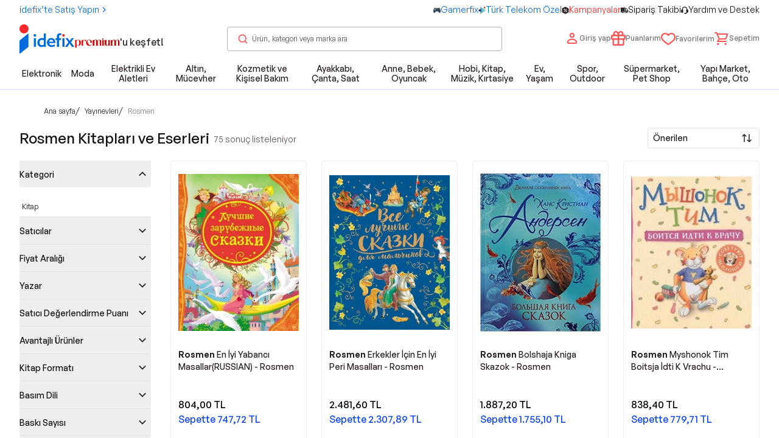

--- FILE ---
content_type: text/html; charset=utf-8
request_url: https://www.idefix.com/yayinevi/rosmen-10005654
body_size: 54128
content:
<!DOCTYPE html><html lang="tr"><head><meta charSet="utf-8"/><style>@font-face { font-family: &quot;General Sans&quot;; src: url(/_next/static/media/GeneralSans-Extralight.5df57571.woff2) format(&quot;woff2&quot;), url(/_next/static/media/GeneralSans-Extralight.d8bf9748.woff) format(&quot;woff&quot;); font-weight: 200; font-style: normal; font-display: block} @font-face { font-family: &quot;General Sans&quot;; src: url(/_next/static/media/GeneralSans-Light.ff2d91b9.woff2) format(&quot;woff2&quot;), url(/_next/static/media/GeneralSans-Light.83c2a0d6.woff) format(&quot;woff&quot;); font-weight: 300; font-style: normal; font-display: block} @font-face { font-family: &quot;General Sans&quot;; src: url(/_next/static/media/GeneralSans-Regular.eb38d80f.woff2) format(&quot;woff2&quot;), url(/_next/static/media/GeneralSans-Regular.f134b2c5.woff) format(&quot;woff&quot;); font-weight: 400; font-style: normal; font-display: block} @font-face { font-family: &quot;General Sans&quot;; src: url(/_next/static/media/GeneralSans-Medium.c769b9ad.woff2) format(&quot;woff2&quot;), url(/_next/static/media/GeneralSans-Medium.b9031fab.woff) format(&quot;woff&quot;); font-weight: 500; font-style: normal; font-display: block} @font-face { font-family: &quot;General Sans&quot;; src: url(/_next/static/media/GeneralSans-Semibold.bd2e31d9.woff2) format(&quot;woff2&quot;), url(/_next/static/media/GeneralSans-Semibold.585130ff.woff) format(&quot;woff&quot;); font-weight: 600; font-style: normal; font-display: block} @font-face { font-family: &quot;General Sans&quot;; src: url(/_next/static/media/GeneralSans-Bold.ae798fbc.woff2) format(&quot;woff2&quot;), url(/_next/static/media/GeneralSans-Bold.0e97a8c2.woff) format(&quot;woff&quot;); font-weight: 700; font-style: normal; font-display: block} .crt-header-user-dd-cont { position: relative } .crt-header-user-dd-cont .user-info-cont.cont-desktop { display: none; text-align: right } @media (min-width: 1024px) { .crt-header-user-dd-cont .user-info-cont.cont-desktop { display: block } } .crt-header-user-dd-cont .user-info-cont.cont-desktop .account-btn { display: flex; cursor: pointer; align-items: center; justify-content: center; gap: 0.5rem; white-space: nowrap; border-radius: 0.1875rem } .crt-header-user-dd-cont .user-info-cont.cont-desktop .account-btn:disabled { cursor: not-allowed } .crt-header-user-dd-cont .user-info-cont.cont-desktop .account-btn { justify-content: flex-start; text-align: left } .crt-header-user-dd-cont .user-info-cont.cont-desktop .account-btn .account-btn-text-cont { display: none; font-size: 12px; --tw-text-opacity: 1; color: rgb(41 32 32 / var(--tw-text-opacity)) } @media (min-width: 1024px) { .crt-header-user-dd-cont .user-info-cont.cont-desktop .account-btn .account-btn-text-cont { display: block } } .crt-header-user-dd-cont .user-info-cont.cont-desktop .account-btn .account-btn-text-cont .account-btn-text { display: block; font-weight: 500 } @media (min-width: 1024px) { .crt-header-user-dd-cont .user-info-cont.cont-mobile { display: none } } .crt-header-user-dd-cont .user-info-cont.cont-mobile.auth-cont { text-align: right } .crt-header-user-dd-cont .user-info-cont.cont-mobile.auth-cont .my-account-btn { display: flex; cursor: pointer; align-items: center; justify-content: center; gap: 0.5rem; white-space: nowrap; border-radius: 0.1875rem } .crt-header-user-dd-cont .user-info-cont.cont-mobile.auth-cont .my-account-btn:disabled { cursor: not-allowed } .crt-header-user-dd-cont .user-info-cont.cont-mobile.auth-cont .my-account-btn { justify-content: flex-start; text-align: left } .crt-header-user-dd-cont .user-info-cont.cont-mobile.auth-cont .my-account-btn .text-cont { display: none; font-size: 12px; --tw-text-opacity: 1; color: rgb(41 32 32 / var(--tw-text-opacity)) } @media (min-width: 1024px) { .crt-header-user-dd-cont .user-info-cont.cont-mobile.auth-cont .my-account-btn .text-cont { display: block } } .crt-header-user-dd-cont .user-info-cont.cont-mobile.auth-cont .my-account-btn .text-cont .text { display: block; font-weight: 500 } .crt-header { z-index: 51; width: 100%; --tw-bg-opacity: 1; background-color: rgb(255 255 255 / var(--tw-bg-opacity)); transition-property: all; transition-timing-function: cubic-bezier(0.4, 0, 0.2, 1); transition-duration: 200ms } .crt-header.m-mobile { position: sticky; top: 0px; border-bottom-width: 1px; --tw-border-opacity: 1; border-color: rgb(245 245 245 / var(--tw-border-opacity)) } .crt-header.m-show { position: fixed; top: -100%; border-bottom-width: 1px; --tw-border-opacity: 1; border-color: rgb(245 245 245 / var(--tw-border-opacity)) } .crt-header.m-show.crt-header-animation { top: 0px } .crt-header .crt-header-inner { position: relative; z-index: 51 } .crt-header-banner { --tw-bg-opacity: 1} .crt-header-banner .crt-header-banner-sub-container { display: flex; max-width: 100%; align-items: center; justify-content: space-between; --tw-text-opacity: 1; color: rgb(255 255 255 / var(--tw-text-opacity)) } .crt-header-banner .crt-header-banner-sub-container { display: flex; width: 100%; align-items: center; justify-content: space-between; height:48px; padding: 8px 24px; box-sizing: border-box; --tw-text-opacity: 1; color: rgb(255 255 255 / var(--tw-text-opacity)) } @media (min-width:1024px){ .crt-header-banner .crt-header-banner-sub-container{ height: 36px} . } .crt-header-banner .crt-header-banner-join-link { display: none; cursor: pointer; align-items: center } @media (min-width: 1024px) { .crt-header-banner .crt-header-banner-join-link { flex-basis: 135px; display:flex} } .crt-header-banner .crt-header-banner-join-link-text { font-size: 13px; font-weight: 500; line-height: 17px} .crt-header-banner .crt-header-banner-camp-text { text-align: left; font-size: 12px; font-weight: 500; line-height: 1rem } @media (min-width: 1024px) { .crt-header-banner .crt-header-banner-camp-text { text-align: center } } @media screen and (max-width: 1024) { .crt-header-banner .crt-header-banner-camp-text { font-size: 14px !important; font-weight: 700 } } .crt-header-banner .crt-header-banner-nav { display: none; align-items: center; justify-content: flex-end; white-space: pre } @media (min-width: 1024px) { .crt-header-banner .crt-header-banner-nav { display: flex } } .crt-header-banner .crt-header-banner-nav-item { display: flex; align-items: center } .crt-header-banner .crt-header-banner-nav-item-link { cursor: pointer} .crt-header-banner .crt-header-banner-nav-item-dot { margin-left: 0.5rem; margin-right: 0.5rem } .crt-header-banner .crt-header-banner-nav-item:last-child .crt-header-banner-nav-item-dot { display: none } .crt-header-banner .crt-header-banner-close-btn { position: absolute; right: 0.25rem; display: flex; cursor: pointer; align-items: center; justify-content: center; gap: 0.5rem; white-space: nowrap; border-radius: 0.1875rem } .crt-header-banner .crt-header-banner-close-btn:disabled { cursor: not-allowed } @media (min-width: 1024px) { .crt-header-banner .crt-header-banner-close-btn { display: none } } .crt-header-main { width: 100%; padding-right: 1.25rem; padding-left: 1.25rem } @media (min-width: 640px) { .crt-header-main { max-width: 640px; padding-right: 1.25rem; padding-left: 1.25rem } } @media (min-width: 768px) { .crt-header-main { max-width: 768px; padding-right: 1.25rem; padding-left: 1.25rem } } @media (min-width: 1024px) { .crt-header-main { max-width: 1024px; padding-right: 2.5rem; padding-left: 2.5rem } } @media (min-width: 1280px) { .crt-header-main { max-width: 1280px; padding-right: 2.5rem; padding-left: 2.5rem } } @media (min-width: 1536px) { .crt-header-main { max-width: 1536px; padding-right: 2.5rem; padding-left: 2.5rem } } .crt-header-main { display: flex; height: 4rem; align-items: center; justify-content: space-between; --tw-bg-opacity: 1; background-color: rgb(255 255 255 / var(--tw-bg-opacity)) } @media (min-width: 1024px) { .crt-header-main { height: 5rem; max-width: 100% } } .crt-header-main .crt-header-main-logo-sec { display: flex; min-width: 11.438rem; align-items: center } .crt-header-main .crt-header-main-logo-sec .crt-logo { margin-left: 0.75rem; display: flex } @media (min-width: 1024px) { .crt-header-main .crt-header-main-logo-sec .crt-logo { margin-left: 0px } } .crt-header-main .crt-header-main-search-sec { position: relative; display: none; width: 50% } @media (min-width: 1024px) { .crt-header-main .crt-header-main-search-sec { display: block } } .crt-header-main .crt-header-main-acts { display: flex; align-items: center; justify-content: flex-end; column-gap: 0.25rem; font-size: 0.75rem; font-weight: 300 } @media (min-width: 1024px) { .crt-header-main .crt-header-main-acts { column-gap: 1rem } .crt-header-main .crt-header-main-acts .act-search { display: none } } .crt-header-main .crt-header-main-acts .act-search .search-btn-m { display: flex; cursor: pointer; align-items: center; justify-content: center; gap: 0.5rem; white-space: nowrap; border-radius: 0.1875rem } .crt-header-main .crt-header-main-acts .act-search .search-btn-m:disabled { cursor: not-allowed } .crt-header-main .crt-header-main-acts .act-search .search-btn-m { position: relative; height: 2rem; width: 2rem } .crt-header-main .crt-header-main-acts .act-not-auth-cont { display: none; text-align: right } @media (min-width: 1024px) { .crt-header-main .crt-header-main-acts .act-not-auth-cont { display: block } } .crt-header-main .crt-header-main-acts .act-not-auth-cont .auth-btn { display: flex; cursor: pointer; align-items: center; justify-content: center; gap: 0.5rem; white-space: nowrap; border-radius: 0.1875rem } .crt-header-main .crt-header-main-acts .act-not-auth-cont .auth-btn:disabled { cursor: not-allowed } .crt-header-main .crt-header-main-acts .act-not-auth-cont .auth-btn { text-align: left } .crt-header-main .crt-header-main-acts .act-not-auth-cont .auth-btn .auth-text-cont { font-size: 12px; --tw-text-opacity: 1; color: rgb(41 32 32 / var(--tw-text-opacity)) } .crt-header-main .crt-header-main-acts .act-not-auth-cont .auth-btn .auth-text-cont .login-text { cursor: pointer; font-size: 14px; font-weight: 500; line-height: 1rem } .crt-header-main .crt-header-main-acts .act-not-auth-cont .auth-btn .auth-text-cont .register-text { cursor: pointer; font-size: 12px } .crt-header-main .crt-header-main-acts .act-my-list-cont { display: none } @media (min-width: 1024px) { .crt-header-main .crt-header-main-acts .act-my-list-cont { display: block } } .crt-header-main .crt-header-main-acts .act-my-list-cont .heart-btn { display: flex; cursor: pointer; align-items: center; justify-content: center; gap: 0.5rem; white-space: nowrap; border-radius: 0.1875rem } .crt-header-main .crt-header-main-acts .act-my-list-cont .heart-btn:disabled { cursor: not-allowed } .crt-header-main .crt-header-main-acts .act-my-list-cont .heart-btn { margin-top: 0.14rem } .crt-header-clone-for-desktop { height: 176px } .crt-header-clone-for-mobile { height: 104px }</style><meta name="viewport" content="width=device-width, initial-scale=1, maximum-scale=1, user-scalable=0"/><link rel="preload" as="image" href="https://images.idefix.com/mpstatics/banner/test-67bdca5fb68de.svg"/><meta name="twitter:card" content="summary_large_image"/><meta name="twitter:site" content="@idefix"/><style>
          .grecaptcha-badge {
            display: none !important;
          }
        </style><title>Rosmen Kitapları ve Fiyatları &amp; Satın Al</title><meta name="robots" content="index,follow"/><meta name="description" content="Rosmen ait tüm yazarların kitaplarını ve eserlerini hızlı kargo ve avantajlı fiyatlarla satın alın! Kitap okumanın keyfi idefix’te!"/><meta property="og:title" content="Rosmen Kitapları ve Fiyatları &amp; Satın Al"/><meta property="og:description" content="Rosmen ait tüm yazarların kitaplarını ve eserlerini hızlı kargo ve avantajlı fiyatlarla satın alın! Kitap okumanın keyfi idefix’te!"/><meta property="og:url" content="https://www.idefix.com/yayinevi/rosmen-10005654"/><meta property="og:type" content="website"/><meta property="og:image"/><meta property="og:site_name" content="idefix"/><link rel="canonical" href="https://www.idefix.com/yayinevi/rosmen-10005654"/><script type="application/ld+json">{"@context":"https://schema.org/","@type":"BreadcrumbList","itemListElement":[{"@type":"ListItem","position":0,"name":"Ana sayfa","item":"https://www.idefix.com/"},{"@type":"ListItem","position":1,"name":"Yayınevleri","item":"https://www.idefix.com/yayinevleri"},{"@type":"ListItem","position":2,"name":"Rosmen","item":"https://www.idefix.com/yayinevi/rosmen-10005654"}]}</script><meta name="next-head-count" content="18"/><meta charSet="utf-8"/><meta http-equiv="X-UA-Compatible" content="IE=edge"/><meta name="application-name" content="idefix"/><meta name="apple-mobile-web-app-capable" content="yes"/><meta name="apple-mobile-web-app-status-bar-style" content="default"/><meta name="apple-mobile-web-app-title" content="idefix"/><meta name="format-detection" content="telephone=no"/><meta name="mobile-web-app-capable" content="yes"/><meta name="apple-itunes-app" content="app-id=1106420758, app-argument=https://apps.apple.com/tr/app/idefix/id1106420758?l=tr"/><meta name="msapplication-TileColor" content="#fffff"/><meta name="msapplication-tap-highlight" content="no"/><meta name="theme-color" content="#fff"/><link rel="apple-touch-icon" sizes="57x57" href="https://asset.idefix.com/images/app-icons/57x57.png"/><link rel="apple-touch-icon" sizes="60x60" href="https://asset.idefix.com/images/app-icons/60x60.png"/><link rel="apple-touch-icon" sizes="72x72" href="https://asset.idefix.com/images/app-icons/72x72.png"/><link rel="apple-touch-icon" sizes="76x76" href="https://asset.idefix.com/images/app-icons/76x76.png"/><link rel="apple-touch-icon" sizes="114x114" href="https://asset.idefix.com/images/app-icons/114x114.png"/><link rel="apple-touch-icon" sizes="120x120" href="https://asset.idefix.com/images/app-icons/120x120.png"/><link rel="apple-touch-icon" sizes="144x144" href="https://asset.idefix.com/images/app-icons/144x144.png"/><link rel="apple-touch-icon" sizes="152x152" href="https://asset.idefix.com/images/app-icons/152x152.png"/><link rel="apple-touch-icon" sizes="180x180" href="https://asset.idefix.com/images/app-icons/180x180.png"/><link rel="shortcut icon" type="image/x-icon" sizes="16x16" href="https://asset.idefix.com/images/app-icons/favicon.ico"/><link rel="preconnect" href="https://fonts.gstatic.com"/><link rel="preconnect" href="https://cdnjs.cloudflare.com"/><link rel="preconnect" href="https://www.google-analytics.com"/><link rel="preconnect" href="https://www.googletagmanager.com"/><link rel="preconnect" href="https://maps.googleapis.com"/><script id="idefix-gtm" data-nscript="beforeInteractive">(function(w,d,s,l,i){w[l]=w[l]||[];w[l].push({'gtm.start':
                new Date().getTime(),event:'gtm.js'});var f=d.getElementsByTagName(s)[0],
                j=d.createElement(s),dl=l!='dataLayer'?'&l='+l:'';j.async=true;j.src=
                'https://www.googletagmanager.com/gtm.js?id='+i+dl;f.parentNode.insertBefore(j,f);
                })(window,document,'script','dataLayer', 'GTM-WNJRTHN');
              </script><link rel="preload" href="https://asset.idefix.com/_next/static/css/b81009754fa225c3.css" as="style"/><link rel="stylesheet" href="https://asset.idefix.com/_next/static/css/b81009754fa225c3.css" data-n-g=""/><noscript data-n-css=""></noscript><script defer="" nomodule="" src="https://asset.idefix.com/_next/static/chunks/polyfills-c67a75d1b6f99dc8.js"></script><script id="google-recaptcha-v3" defer="" src="https://www.google.com/recaptcha/api.js?render=6Le6k3AqAAAAAIjE2qYKy1tvCWGeQzSOGbiAUiu9" data-nscript="beforeInteractive"></script><script id="masterpass-sdk" src="https://asset.idefix.com/images/masterpass-javascript-sdk-web.min.js" defer="" data-nscript="beforeInteractive"></script><script defer="" src="https://asset.idefix.com/_next/static/chunks/5904.0f2eb63abaac0fa5.js"></script><script defer="" src="https://asset.idefix.com/_next/static/chunks/1023.b0b4480f77fd7972.js"></script><script defer="" src="https://asset.idefix.com/_next/static/chunks/5428.c1abb89edfdc091c.js"></script><script defer="" src="https://asset.idefix.com/_next/static/chunks/7490.ee0fe7928eee6d8f.js"></script><script src="https://asset.idefix.com/_next/static/chunks/webpack-73d1210c8677a03b.js" defer=""></script><script src="https://asset.idefix.com/_next/static/chunks/framework-79eb4f26c6c0f0b7.js" defer=""></script><script src="https://asset.idefix.com/_next/static/chunks/main-87358b1e0f82d5a2.js" defer=""></script><script src="https://asset.idefix.com/_next/static/chunks/pages/_app-393c2d952b16eaab.js" defer=""></script><script src="https://asset.idefix.com/_next/static/chunks/9773-8baee1f6e1ced408.js" defer=""></script><script src="https://asset.idefix.com/_next/static/chunks/pages/publisher/%5Bslug%5D-6b9d3a987ded82e9.js" defer=""></script><script src="https://asset.idefix.com/_next/static/BOuwQlS_Cbowfu2HoMxyo/_buildManifest.js" defer=""></script><script src="https://asset.idefix.com/_next/static/BOuwQlS_Cbowfu2HoMxyo/_ssgManifest.js" defer=""></script></head><body data-ismobileapp="false"><div id="__next" data-reactroot=""><div id="top"></div><header class="header crt-header "><div class="crt-header-inner"><div class="crt-header-banner"><div class="container flex justify-between py-2 relative gap-2 sm:gap-0"><ul class="flex gap-x-3"><li><a class="flex items-center gap-x-[.375rem] text-label-xs whitespace-nowrap" target="_self" rel="" href="/publisher/saticimiz-olun"><div class="flex items-center gap-x-1" style="color:#006bdc"><span class="truncate">idefix’te Satış Yapın</span><svg width="16" height="16" viewBox="0 0 16 16" fill="none" xmlns="http://www.w3.org/2000/svg"><path fill-rule="evenodd" clip-rule="evenodd" d="M6.47147 3.5293L5.52866 4.47211L9.05725 8.0007L5.52866 11.5293L6.47147 12.4721L10.9429 8.0007L6.47147 3.5293Z" fill="#006bdc"></path></svg></div></a></li></ul><ul class="flex gap-x-3"><li><a class="flex items-center gap-x-[.375rem] text-label-xs whitespace-nowrap" target="_self" rel="" href="/gamerfix"><div class="flex items-center gap-x-1" style="color:#006bdc"><div class="relative z-10 w-full h-full" style="width:12px;height:12px"><span style="box-sizing:border-box;display:inline-block;overflow:hidden;width:initial;height:initial;background:none;opacity:1;border:0;margin:0;padding:0;position:relative;max-width:100%"><span style="box-sizing:border-box;display:block;width:initial;height:initial;background:none;opacity:1;border:0;margin:0;padding:0;max-width:100%"><img style="display:block;max-width:100%;width:initial;height:initial;background:none;opacity:1;border:0;margin:0;padding:0" alt="" aria-hidden="true" src="data:image/svg+xml,%3csvg%20xmlns=%27http://www.w3.org/2000/svg%27%20version=%271.1%27%20width=%2712%27%20height=%2712%27/%3e"/></span><img alt="Gamerfix" src="[data-uri]" decoding="async" data-nimg="intrinsic" class="z-10" style="position:absolute;top:0;left:0;bottom:0;right:0;box-sizing:border-box;padding:0;border:none;margin:auto;display:block;width:0;height:0;min-width:100%;max-width:100%;min-height:100%;max-height:100%"/><noscript><img alt="Gamerfix" src="https://images.idefix.com/mpstatics/nav/36629f005cec901b065f6a082b4f3029-69312bc60d577.png" decoding="async" data-nimg="intrinsic" style="position:absolute;top:0;left:0;bottom:0;right:0;box-sizing:border-box;padding:0;border:none;margin:auto;display:block;width:0;height:0;min-width:100%;max-width:100%;min-height:100%;max-height:100%" class="z-10" loading="lazy"/></noscript></span></div><span class="truncate">Gamerfix</span></div></a></li><li><a class="flex items-center gap-x-[.375rem] text-label-xs whitespace-nowrap" target="_self" rel="" href="https://www.idefix.com/turk-telekom"><div class="flex items-center gap-x-1" style="color:#006bdc"><div class="relative z-10 w-full h-full" style="width:12px;height:12px"><span style="box-sizing:border-box;display:inline-block;overflow:hidden;width:initial;height:initial;background:none;opacity:1;border:0;margin:0;padding:0;position:relative;max-width:100%"><span style="box-sizing:border-box;display:block;width:initial;height:initial;background:none;opacity:1;border:0;margin:0;padding:0;max-width:100%"><img style="display:block;max-width:100%;width:initial;height:initial;background:none;opacity:1;border:0;margin:0;padding:0" alt="" aria-hidden="true" src="data:image/svg+xml,%3csvg%20xmlns=%27http://www.w3.org/2000/svg%27%20version=%271.1%27%20width=%2712%27%20height=%2712%27/%3e"/></span><img alt="Türk Telekom Özel" src="[data-uri]" decoding="async" data-nimg="intrinsic" class="z-10" style="position:absolute;top:0;left:0;bottom:0;right:0;box-sizing:border-box;padding:0;border:none;margin:auto;display:block;width:0;height:0;min-width:100%;max-width:100%;min-height:100%;max-height:100%"/><noscript><img alt="Türk Telekom Özel" src="https://images.idefix.com/mpstatics/nav/732c124462ff78f2c54f0ec70a3172e8-683821e562348.png" decoding="async" data-nimg="intrinsic" style="position:absolute;top:0;left:0;bottom:0;right:0;box-sizing:border-box;padding:0;border:none;margin:auto;display:block;width:0;height:0;min-width:100%;max-width:100%;min-height:100%;max-height:100%" class="z-10" loading="lazy"/></noscript></span></div><span class="truncate">Türk Telekom Özel</span></div></a></li><li><a class="flex items-center gap-x-[.375rem] text-label-xs whitespace-nowrap" target="_self" rel="" href="/kampanyalar"><div class="flex items-center gap-x-1" style="color:#f92c2c"><div class="relative z-10 w-full h-full" style="width:12px;height:12px"><span style="box-sizing:border-box;display:inline-block;overflow:hidden;width:initial;height:initial;background:none;opacity:1;border:0;margin:0;padding:0;position:relative;max-width:100%"><span style="box-sizing:border-box;display:block;width:initial;height:initial;background:none;opacity:1;border:0;margin:0;padding:0;max-width:100%"><img style="display:block;max-width:100%;width:initial;height:initial;background:none;opacity:1;border:0;margin:0;padding:0" alt="" aria-hidden="true" src="data:image/svg+xml,%3csvg%20xmlns=%27http://www.w3.org/2000/svg%27%20version=%271.1%27%20width=%2712%27%20height=%2712%27/%3e"/></span><img alt="Kampanyalar" src="[data-uri]" decoding="async" data-nimg="intrinsic" class="z-10" style="position:absolute;top:0;left:0;bottom:0;right:0;box-sizing:border-box;padding:0;border:none;margin:auto;display:block;width:0;height:0;min-width:100%;max-width:100%;min-height:100%;max-height:100%"/><noscript><img alt="Kampanyalar" src="https://images.idefix.com/mpstatics/nav/96ac360197706f6117ef469e060577d8-68c2b575e7ee2.svg" decoding="async" data-nimg="intrinsic" style="position:absolute;top:0;left:0;bottom:0;right:0;box-sizing:border-box;padding:0;border:none;margin:auto;display:block;width:0;height:0;min-width:100%;max-width:100%;min-height:100%;max-height:100%" class="z-10" loading="lazy"/></noscript></span></div><span class="truncate">Kampanyalar</span></div></a></li><li><a class="flex items-center gap-x-[.375rem] text-label-xs whitespace-nowrap" target="_self" rel="" href="/siparis-takip"><div class="flex items-center gap-x-1" style="color:#0d0d0d"><div class="relative z-10 w-full h-full" style="width:12px;height:12px"><span style="box-sizing:border-box;display:inline-block;overflow:hidden;width:initial;height:initial;background:none;opacity:1;border:0;margin:0;padding:0;position:relative;max-width:100%"><span style="box-sizing:border-box;display:block;width:initial;height:initial;background:none;opacity:1;border:0;margin:0;padding:0;max-width:100%"><img style="display:block;max-width:100%;width:initial;height:initial;background:none;opacity:1;border:0;margin:0;padding:0" alt="" aria-hidden="true" src="data:image/svg+xml,%3csvg%20xmlns=%27http://www.w3.org/2000/svg%27%20version=%271.1%27%20width=%2712%27%20height=%2712%27/%3e"/></span><img alt="Sipariş Takibi" src="[data-uri]" decoding="async" data-nimg="intrinsic" class="z-10" style="position:absolute;top:0;left:0;bottom:0;right:0;box-sizing:border-box;padding:0;border:none;margin:auto;display:block;width:0;height:0;min-width:100%;max-width:100%;min-height:100%;max-height:100%"/><noscript><img alt="Sipariş Takibi" src="https://images.idefix.com/mpstatics/nav/d76e82888fab8da6bdfb32c97a370fe7-68c2b5b75a3e3.svg" decoding="async" data-nimg="intrinsic" style="position:absolute;top:0;left:0;bottom:0;right:0;box-sizing:border-box;padding:0;border:none;margin:auto;display:block;width:0;height:0;min-width:100%;max-width:100%;min-height:100%;max-height:100%" class="z-10" loading="lazy"/></noscript></span></div><span class="truncate">Sipariş Takibi</span></div></a></li><li><a class="flex items-center gap-x-[.375rem] text-label-xs whitespace-nowrap" target="_self" rel="" href="/yardim/islem-rehberi-2"><div class="flex items-center gap-x-1" style="color:#121212"><div class="relative z-10 w-full h-full" style="width:12px;height:12px"><span style="box-sizing:border-box;display:inline-block;overflow:hidden;width:initial;height:initial;background:none;opacity:1;border:0;margin:0;padding:0;position:relative;max-width:100%"><span style="box-sizing:border-box;display:block;width:initial;height:initial;background:none;opacity:1;border:0;margin:0;padding:0;max-width:100%"><img style="display:block;max-width:100%;width:initial;height:initial;background:none;opacity:1;border:0;margin:0;padding:0" alt="" aria-hidden="true" src="data:image/svg+xml,%3csvg%20xmlns=%27http://www.w3.org/2000/svg%27%20version=%271.1%27%20width=%2712%27%20height=%2712%27/%3e"/></span><img alt="Yardım ve Destek" src="[data-uri]" decoding="async" data-nimg="intrinsic" class="z-10" style="position:absolute;top:0;left:0;bottom:0;right:0;box-sizing:border-box;padding:0;border:none;margin:auto;display:block;width:0;height:0;min-width:100%;max-width:100%;min-height:100%;max-height:100%"/><noscript><img alt="Yardım ve Destek" src="https://images.idefix.com/mpstatics/nav/e403a880adbfd4863e4f908428a11782-68c2b5d328c7e.svg" decoding="async" data-nimg="intrinsic" style="position:absolute;top:0;left:0;bottom:0;right:0;box-sizing:border-box;padding:0;border:none;margin:auto;display:block;width:0;height:0;min-width:100%;max-width:100%;min-height:100%;max-height:100%" class="z-10" loading="lazy"/></noscript></span></div><span class="truncate">Yardım ve Destek</span></div></a></li></ul><button data-variant="none" type="button" class="crt-header-banner-close-btn"><svg width="24" height="24" viewBox="0 0 32 32" fill="none" xmlns="http://www.w3.org/2000/svg"><path fill-rule="evenodd" clip-rule="evenodd" d="M20.2304 10.331L21.4679 11.5685L17.1369 15.8995L21.4679 20.2305L20.2304 21.468L15.8994 17.1369L11.5684 21.468L10.3309 20.2305L14.662 15.8995L10.3309 11.5685L11.5684 10.331L15.8994 14.6621L20.2304 10.331Z" fill="#fff"></path></svg> <!-- --> </button></div></div><div id="root-campaign" class="hidden lg:block"></div><div class="container"><div class="flex items-center justify-between min-h-10 lg:min-h-16"><div class="crt-header-main-logo-sec flex items-center gap-1"><a class="crt-logo" target="_self" rel="" href="/"><div class="relative z-10 w-full h-full" style="width:91px;height:48px"><span style="box-sizing:border-box;display:inline-block;overflow:hidden;width:91px;height:48px;background:none;opacity:1;border:0;margin:0;padding:0;position:relative"><img alt="idefix-logo" src="https://images.idefix.com/mpstatics/banner/test-67bdca5fb68de.svg" decoding="async" data-nimg="fixed" class="z-10" style="position:absolute;top:0;left:0;bottom:0;right:0;box-sizing:border-box;padding:0;border:none;margin:auto;display:block;width:0;height:0;min-width:100%;max-width:100%;min-height:100%;max-height:100%"/></span></div></a><a class="crt-header-main-premium-link" target="_self" rel="" href="/premium"><div class="flex lg:-mb-[13px] lg:items-center items-start gap-0.5 -mb-2"><div class="relative z-10 w-full h-full" style="width:74px;height:16px"><span style="box-sizing:border-box;display:inline-block;overflow:hidden;width:initial;height:initial;background:none;opacity:1;border:0;margin:0;padding:0;position:relative;max-width:100%"><span style="box-sizing:border-box;display:block;width:initial;height:initial;background:none;opacity:1;border:0;margin:0;padding:0;max-width:100%"><img style="display:block;max-width:100%;width:initial;height:initial;background:none;opacity:1;border:0;margin:0;padding:0" alt="" aria-hidden="true" src="data:image/svg+xml,%3csvg%20xmlns=%27http://www.w3.org/2000/svg%27%20version=%271.1%27%20width=%2774%27%20height=%2716%27/%3e"/></span><img alt="Güvenli alışveriş uyarısı" src="[data-uri]" decoding="async" data-nimg="intrinsic" class="z-10" style="position:absolute;top:0;left:0;bottom:0;right:0;box-sizing:border-box;padding:0;border:none;margin:auto;display:block;width:0;height:0;min-width:100%;max-width:100%;min-height:100%;max-height:100%"/><noscript><img alt="Güvenli alışveriş uyarısı" src="https://asset.idefix.com/images/idefix-premium-1.png" decoding="async" data-nimg="intrinsic" style="position:absolute;top:0;left:0;bottom:0;right:0;box-sizing:border-box;padding:0;border:none;margin:auto;display:block;width:0;height:0;min-width:100%;max-width:100%;min-height:100%;max-height:100%" class="z-10" loading="lazy"/></noscript></span></div><span class="lg:text-title-md text-title-sm mb-0 text-neutral-700 lg:-mt-1 -mt-[3px]">&#x27;<!-- -->u keşfet!</span></div></a></div><div aria-label="crt-header-main-search-sec" class="basis-[452px] relative"><div aria-label="Search Bar"><form class="hidden lg:block" autoComplete="off"><div class="relative w-full z-30"><div class="relative z-40"><input type="text" name="headerSearch" value="" id="headerSearch-d" class="h-10 pl-10 pr-4 w-full rounded border border-neutral-400 text-neutral-600 placeholder:text-neutral-600 box-border text-footnote-sm transition-colors" placeholder="Ürün, kategori veya marka ara"/><div class="flex absolute inset-y-0 left-0 items-center cursor-pointer z-50"><svg width="20" height="20" viewBox="0 0 20 20" fill="none" xmlns="http://www.w3.org/2000/svg" class="fill-primary-400 ml-4"><path fill-rule="evenodd" clip-rule="evenodd" d="M9.167 14.167a5.001 5.001 0 0 0 1.913-9.62 5 5 0 1 0-1.913 9.62m0 1.666a6.666 6.666 0 1 0 0-13.332 6.666 6.666 0 0 0 0 13.332" fill="currentFillColor"></path><path fill-rule="evenodd" clip-rule="evenodd" d="M12.767 12.742a.833.833 0 0 1 1.178.004l3.313 3.333a.833.833 0 0 1-1.182 1.175l-3.313-3.333a.833.833 0 0 1 .004-1.178z" fill="currentFillColor"></path></svg></div></div><div class="hidden fixed inset-0 bg-black/20 z-30 pointer-events-auto"></div></div></form><div class="absolute hidden overflow-hidden w-full bg-white rounded-lg rounded-t-none border border-t-0 border-primary-400 z-50 px-5 py-9 transition-transform duration-300 lg:hidden"><div class="flex flex-col gap-8 max-h-[78vh] overflow-auto overflow-x-hidden"></div></div></div></div><ul aria-label="crt-header-main-acts" class="flex justify-end items-center gap-3"><li aria-label="Login Link" class="hidden md:block"><a class="hidden md:inline-flex gap-2 items-center text-neutral-500 hover:text-primary-400" target="_self" rel="" href="/giris"><svg width="24" height="24" viewBox="0 0 24 24" fill="none" xmlns="http://www.w3.org/2000/svg" class="fill-primary-400 w-5 h-5 md:w-6 md:h-6"><path fill-rule="evenodd" clip-rule="evenodd" d="M16 7a4 4 0 1 1-8 0 4 4 0 0 1 8 0m-2 0a2 2 0 1 1-4 0 2 2 0 0 1 4 0m6 10.167c0-.434-.136-.86-.419-1.188A9.98 9.98 0 0 0 12 12.5a9.98 9.98 0 0 0-7.582 3.479A1.8 1.8 0 0 0 4 17.167V19a2 2 0 0 0 2 2h12a2 2 0 0 0 2-2zm-2 .041a7.98 7.98 0 0 0-6-2.708 7.98 7.98 0 0 0-6 2.708V19h12z" fill="currentFillColor"></path></svg> <span class=" text-label-xs">Giriş yap</span></a></li><li aria-label="My Points Link" class="hidden md:block"><a class="inline-flex gap-2 items-center text-neutral-500 hover:text-primary-400" target="_self" rel="" href="/giris?returnUrl=/hesabim/hizmetler/puanlarim"><svg width="24" height="24" viewBox="0 0 24 24" fill="none" xmlns="http://www.w3.org/2000/svg" class="fill-primary-400 w-6 h-6"><g clip-path="url(#a)"><path fill-rule="evenodd" clip-rule="evenodd" d="M3.6 4.2c0 .644.145 1.254.404 1.8H2.4A2.4 2.4 0 0 0 0 8.4V12a2.4 2.4 0 0 0 2.4 2.4v7.2A2.4 2.4 0 0 0 4.8 24h14.4a2.4 2.4 0 0 0 2.4-2.4v-7.2A2.4 2.4 0 0 0 24 12V8.4A2.4 2.4 0 0 0 21.6 6h-1.604A4.2 4.2 0 0 0 16.2 0c-2.023 0-3.362 1.158-4.2 2.478C11.162 1.158 9.823 0 7.8 0a4.2 4.2 0 0 0-4.2 4.2m2.4 0A1.8 1.8 0 0 0 7.8 6h3v-.006c-.006-.046-.034-.316-.164-.752a6 6 0 0 0-.632-1.43C9.437 2.896 8.75 2.4 7.8 2.4A1.8 1.8 0 0 0 6 4.2m4.8 4.2H2.4V12h8.4zm2.4 0V12h8.4V8.4zM18 4.2A1.8 1.8 0 0 1 16.2 6h-3v-.006c.006-.046.034-.316.165-.752.135-.456.345-.967.631-1.43C14.564 2.896 15.25 2.4 16.2 2.4A1.8 1.8 0 0 1 18 4.2M4.8 14.4v7.2h6v-7.2zm14.4 7.2v-7.2h-6v7.2z" fill="currentFillColor"></path></g><defs><clipPath id="a"><path fill="#fff" d="M0 0h24v24H0z"></path></clipPath></defs></svg> <span class=" text-label-xs">Puanlarım</span></a></li><li class="inline-flex"><a class="inline-flex gap-2 items-center text-neutral-500 hover:text-primary-400" target="_self" rel="" href="/giris?returnUrl=/hesabim/listelerim"><svg width="24" height="24" viewBox="0 0 24 24" fill="none" xmlns="http://www.w3.org/2000/svg" aria-label="Favorilerim İkon" class="fill-primary-400 md:w-6 md:h-6 w-5 h-5"><path fill-rule="evenodd" clip-rule="evenodd" d="M17.124 1.956A6.876 6.876 0 0 1 24 8.82c0 3.695-1.356 5.46-7.416 10.247l-3.112 2.416a2.4 2.4 0 0 1-2.943 0l-3.113-2.416C1.356 14.28 0 12.516 0 8.82a6.876 6.876 0 0 1 6.876-6.864c1.858.008 3.64.74 4.968 2.04l.156.147.156-.147a7.15 7.15 0 0 1 4.968-2.04m-6.013 4.579.065.061a1.2 1.2 0 0 0 1.647 0l.066-.061c1.056-.998 2.173-2.052 3.608-2.249a4.59 4.59 0 0 1 5.217 4.535c0 1.468-.241 2.333-.996 3.365-.885 1.213-2.493 2.672-5.543 5.082l-3.105 2.41a.114.114 0 0 1-.14 0l-3.105-2.41c-3.05-2.41-4.658-3.87-5.544-5.082-.753-1.032-.995-1.897-.995-3.364a4.59 4.59 0 0 1 5.216-4.536c1.436.197 2.553 1.251 3.61 2.249" fill="currentFillColor"></path></svg> <span class="hidden md:block text-label-xs">Favorilerim</span></a></li><li class=""><div role="button" class="relative inline-flex gap-2 items-center text-neutral-500 hover:text-primary-400"><svg width="24" height="24" viewBox="0 0 24 24" fill="none" xmlns="http://www.w3.org/2000/svg" class="fill-primary-400 md:w-6 md:h-6 w-5 h-5"><path fill-rule="evenodd" clip-rule="evenodd" d="M0 3a1 1 0 0 1 1-1h2.677a1 1 0 0 1 .929.629L5.154 4h16.369a1 1 0 0 1 .928 1.371l-2.948 7.372A2 2 0 0 1 17.646 14H8.21l-1.338 2H19a1 1 0 1 1 0 2H5a1 1 0 0 1-.831-1.556l2.384-3.562L3 4H1a1 1 0 0 1-1-1m8.354 9h9.292l2.4-6H5.954z" fill="currentFillColor"></path><path d="M7.5 21.25a1.75 1.75 0 1 1-3.5 0 1.75 1.75 0 0 1 3.5 0M18.25 23a1.75 1.75 0 1 0 0-3.5 1.75 1.75 0 0 0 0 3.5" fill="currentFillColor"></path></svg><span class="hidden md:block text-label-xs">Sepetim</span></div></li></ul></div></div></div><div aria-label="Nav Menu Container" class="relative box-border border-b-2 border-secondary-50"><div class="hidden lg:block min-w-[1200px] max-w-[1200px] mx-auto"><ul class="flex items-center justify-between text-[#292020] z-30 xl:-mx-3"><li class="group flex items-center justify-center text-center px-2 min-h-[50px]"><div class="relative h-[50px] max-h-[50px] flex items-center"><a class="text-center flex items-center group relative cursor-pointer h-full max-w-[135px]" target="_self" rel="" href="/teknoloji-c-23"><span class="text-[14px] group-hover:text-blue-500 font-medium">Elektronik</span></a></div><div class="absolute hidden transition-all top-full w-full h-screen z-50 left-0 right-0 bottom-0 bg-black bg-opacity-50 lg:!hidden"><div class="nav-menu-parent relative top-[-1px] text-left items-center justify-center no-scrollbar bg-white w-full max-w-[1224px] mx-auto"><div class="grid grid-cols-[repeat(24,_minmax(0,1fr))]"><div class="col-span-5 min-h-[470px] relative bg-[#0C45F5] bg-opacity-5 py-4 pl-4"><ul class="overflow-y-auto no-scrollbar xl:-mt-2 pb-10 h-[345px]"><li class="relative justify-between cursor-pointer overflow-hidden"><a class="nav-sub-link block py-2 truncate text-[#5F5353] w-full pr-6" target="_self" rel="" href="/cep-telefonu-ve-aksesuarlari"><span class="leading-[1.188rem] peer">Telefon</span></a></li><li class="relative justify-between cursor-pointer overflow-hidden"><a class="nav-sub-link block py-2 truncate text-[#5F5353] w-full pr-6" target="_self" rel="" href="/bilgisayar-ve-tablet-c-2302"><span class="leading-[1.188rem] peer">Bilgisayar, Tablet</span></a></li><li class="relative justify-between cursor-pointer overflow-hidden"><a class="nav-sub-link block py-2 truncate text-[#5F5353] w-full pr-6" target="_self" rel="" href="/gaming-oyuncu-c-2308"><span class="leading-[1.188rem] peer">Gaming / Oyuncu</span></a></li><li class="relative justify-between cursor-pointer overflow-hidden"><a class="nav-sub-link block py-2 truncate text-[#5F5353] w-full pr-6" target="_self" rel="" href="/tv-goruntu-ses-c-2314"><span class="leading-[1.188rem] peer">TV, Görüntü, Ses</span></a></li><li class="relative justify-between cursor-pointer overflow-hidden"><a class="nav-sub-link block py-2 truncate text-[#5F5353] w-full pr-6" target="_self" rel="" href="/foto-kamera-c-2307"><span class="leading-[1.188rem] peer">Foto &amp; Kamera</span></a></li><li class="relative justify-between cursor-pointer overflow-hidden"><a class="nav-sub-link block py-2 truncate text-[#5F5353] w-full pr-6 !font-medium" target="_self" rel="" href="/dijital-urunler-c-2303"><span class="leading-[1.188rem] peer font-medium text-[#292020]">Dijital Ürünler</span></a></li><li class="relative justify-between cursor-pointer overflow-hidden"><a class="nav-sub-link block py-2 truncate text-[#5F5353] w-full pr-6" target="_self" rel="" href="/yazilim-urunleri-c-2315"><span class="leading-[1.188rem] peer">Yazılım Ürünleri</span></a></li><li class="relative justify-between cursor-pointer overflow-hidden"><a class="nav-sub-link block py-2 truncate text-[#5F5353] w-full pr-6" target="_self" rel="" href="/kampanyalar/gamerfix-62"><span class="leading-[1.188rem] peer">Gamerfix</span></a></li></ul></div><div class="col-span-6 py-4"><ul class="overflow-y-auto no-scrollbar pl-5 h-full !hidden"><a class="" target="_self" rel="" href="/cep-telefonu-c-2313571270"><li class="flex group nav-sub-link items-center w-full relative justify-between mb-3 text-[#5F5353]"><span class="overflow-hidden truncate leading-[1.188rem] hover:font-medium cursor-pointer whitespace-nowrap w-full pr-6">Cep Telefonu</span></li></a><a class="" target="_self" rel="" href="/cep-telefonu-aksesuarlari-c-2313374140"><li class="flex group nav-sub-link items-center w-full relative justify-between mb-3 text-[#5F5353]"><span class="overflow-hidden truncate leading-[1.188rem] hover:font-medium cursor-pointer whitespace-nowrap w-full pr-6">Cep Telefonu Aksesuarları</span></li></a><a class="" target="_self" rel="" href="/cep-telefonu-yedek-parcalari-c-2313712080"><li class="flex group nav-sub-link items-center w-full relative justify-between mb-3 text-[#5F5353]"><span class="overflow-hidden truncate leading-[1.188rem] hover:font-medium cursor-pointer whitespace-nowrap w-full pr-6">Cep Telefonu Yedek Parçaları</span></li></a><a class="" target="_self" rel="" href="/gps-navigasyon-c-2313698390"><li class="flex group nav-sub-link items-center w-full relative justify-between mb-3 text-[#5F5353]"><span class="overflow-hidden truncate leading-[1.188rem] hover:font-medium cursor-pointer whitespace-nowrap w-full pr-6">GPS &amp; Navigasyon</span></li></a><a class="" target="_self" rel="" href="/telsiz-masaustu-telefonlar-c-2313899920"><li class="flex group nav-sub-link items-center w-full relative justify-between mb-3 text-[#5F5353]"><span class="overflow-hidden truncate leading-[1.188rem] hover:font-medium cursor-pointer whitespace-nowrap w-full pr-6">Telsiz, Masaüstü Telefonlar</span></li></a><a class="" target="_self" rel="" href="/giyilebilir-teknoloji-c-2309"><li class="flex group nav-sub-link items-center w-full relative justify-between mb-3 text-[#5F5353]"><span class="overflow-hidden truncate leading-[1.188rem] hover:font-medium cursor-pointer whitespace-nowrap w-full pr-6">Giyilebilir Teknoloji</span></li></a></ul></div><div class="col-span-6 py-4" aria-label="sub category level 3"><ul class="relative w-full px-5"><div class="overflow-hidden max-h-[28.75rem]"><a class="!hidden" target="_self" rel="" href="/iphone-ios-telefonlar-c-231320403"><li><span class="leading-[1.188rem] truncate overflow-hidden whitespace-nowrap text-[#5F5353] hover:font-medium hover:text-blue-500 pb-3 cursor-pointer block w-full pr-6">iPhone IOS Telefonlar</span></li></a><a class="!hidden" target="_self" rel="" href="/android-telefonlar-c-231394552"><li><span class="leading-[1.188rem] truncate overflow-hidden whitespace-nowrap text-[#5F5353] hover:font-medium hover:text-blue-500 pb-3 cursor-pointer block w-full pr-6">Android Telefonlar</span></li></a><a class="!hidden" target="_self" rel="" href="/yenilenmis-telefon-c-2313145950"><li><span class="leading-[1.188rem] truncate overflow-hidden whitespace-nowrap text-[#5F5353] hover:font-medium hover:text-blue-500 pb-3 cursor-pointer block w-full pr-6">Yenilenmiş Telefon</span></li></a><a class="!hidden" target="_self" rel="" href="/diger-telefonlar-c-231368069"><li><span class="leading-[1.188rem] truncate overflow-hidden whitespace-nowrap text-[#5F5353] hover:font-medium hover:text-blue-500 pb-3 cursor-pointer block w-full pr-6">Tuşlu Telefonlar</span></li></a></div></ul><ul></ul></div><div class="col-span-6 py-4"><div class="flex flex-col items-end gap-y-4"></div></div></div></div></div></li><li class="group flex items-center justify-center text-center px-2 min-h-[50px]"><div class="relative h-[50px] max-h-[50px] flex items-center"><a class="text-center flex items-center group relative cursor-pointer h-full max-w-[135px]" target="_self" rel="" href="/moda-c-55"><span class="text-[14px] group-hover:text-blue-500 font-medium">Moda</span></a></div><div class="absolute hidden transition-all top-full w-full h-screen z-50 left-0 right-0 bottom-0 bg-black bg-opacity-50 lg:!hidden"><div class="nav-menu-parent relative top-[-1px] text-left items-center justify-center no-scrollbar bg-white w-full max-w-[1224px] mx-auto"><div class="grid grid-cols-[repeat(24,_minmax(0,1fr))]"><div class="col-span-5 min-h-[470px] relative bg-[#0C45F5] bg-opacity-5 py-4 pl-4"><ul class="overflow-y-auto no-scrollbar xl:-mt-2 pb-10 h-[345px]"><li class="relative justify-between cursor-pointer overflow-hidden"><a class="nav-sub-link block py-2 truncate text-[#5F5353] w-full pr-6" target="_self" rel="" href="/kadin-giyim-c-5509291910"><span class="leading-[1.188rem] peer">Kadın Giyim</span></a></li><li class="relative justify-between cursor-pointer overflow-hidden"><a class="nav-sub-link block py-2 truncate text-[#5F5353] w-full pr-6" target="_self" rel="" href="/erkek-giyim-c-5507240150"><span class="leading-[1.188rem] peer">Erkek Giyim</span></a></li><li class="relative justify-between cursor-pointer overflow-hidden"><a class="nav-sub-link block py-2 truncate text-[#5F5353] w-full pr-6" target="_self" rel="" href="/cocuk-giyim-c-5506"><span class="leading-[1.188rem] peer">Çocuk Giyim</span></a></li><li class="relative justify-between cursor-pointer overflow-hidden"><a class="nav-sub-link block py-2 truncate text-[#5F5353] w-full pr-6" target="_self" rel="" href="/ic-giyimpijama-l-24433"><span class="leading-[1.188rem] peer">Ev, İç Giyim</span></a></li><li class="relative justify-between cursor-pointer overflow-hidden"><a class="nav-sub-link block py-2 truncate text-[#5F5353] w-full pr-6" target="_self" rel="" href="/ayakkabi-c-5503"><span class="leading-[1.188rem] peer">Ayakkabı</span></a></li><li class="relative justify-between cursor-pointer overflow-hidden"><a class="nav-sub-link block py-2 truncate text-[#5F5353] w-full pr-6" target="_self" rel="" href="/cantalar-valizler-c-5511"><span class="leading-[1.188rem] peer">Çanta, Valiz</span></a></li><li class="relative justify-between cursor-pointer overflow-hidden"><a class="nav-sub-link block py-2 truncate text-[#5F5353] w-full pr-6" target="_self" rel="" href="/taki-aksesuarlari-c-5512"><span class="leading-[1.188rem] peer">Takı ve Aksesuarlar</span></a></li><li class="relative justify-between cursor-pointer overflow-hidden"><a class="nav-sub-link block py-2 truncate text-[#5F5353] w-full pr-6" target="_self" rel="" href="/saat-c-5501500910"><span class="leading-[1.188rem] peer">Saat</span></a></li><li class="relative justify-between cursor-pointer overflow-hidden"><a class="nav-sub-link block py-2 truncate text-[#5F5353] w-full pr-6" target="_self" rel="" href="/gozlukler-c-5508"><span class="leading-[1.188rem] peer">Gözlükler</span></a></li></ul></div><div class="col-span-6 py-4"><ul class="overflow-y-auto no-scrollbar pl-5 h-full !hidden"><a class="" target="_self" rel="" href="/kadin-giyim-c-5509291910"><li class="flex group nav-sub-link items-center w-full relative justify-between mb-3 text-[#5F5353]"><span class="overflow-hidden truncate leading-[1.188rem] hover:font-medium cursor-pointer whitespace-nowrap w-full pr-6">Giyim</span></li></a><a class="" target="_self" rel="" href="/kadin-dis-giyim-c-5509778080"><li class="flex group nav-sub-link items-center w-full relative justify-between mb-3 text-[#5F5353]"><span class="overflow-hidden truncate leading-[1.188rem] hover:font-medium cursor-pointer whitespace-nowrap w-full pr-6">Kadın Dış Giyim</span></li></a><a class="" target="_self" rel="" href="/tesettur-giyim-c-5509895240"><li class="flex group nav-sub-link items-center w-full relative justify-between mb-3 text-[#5F5353]"><span class="overflow-hidden truncate leading-[1.188rem] hover:font-medium cursor-pointer whitespace-nowrap w-full pr-6">Tesettür Giyim</span></li></a><a class="" target="_self" rel="" href="/kadin-aksesuar-c-5509567090"><li class="flex group nav-sub-link items-center w-full relative justify-between mb-3 text-[#5F5353]"><span class="overflow-hidden truncate leading-[1.188rem] hover:font-medium cursor-pointer whitespace-nowrap w-full pr-6">Aksesuar</span></li></a></ul></div><div class="col-span-6 py-4" aria-label="sub category level 3"><ul class="relative w-full px-5"><div class="overflow-hidden max-h-[28.75rem]"><a class="!hidden" target="_self" rel="" href="/kadin-sweatshirt-c-550952755"><li><span class="leading-[1.188rem] truncate overflow-hidden whitespace-nowrap text-[#5F5353] hover:font-medium hover:text-blue-500 pb-3 cursor-pointer block w-full pr-6">Sweatshirt</span></li></a><a class="!hidden" target="_self" rel="" href="/kadin-kazak-c-550947122"><li><span class="leading-[1.188rem] truncate overflow-hidden whitespace-nowrap text-[#5F5353] hover:font-medium hover:text-blue-500 pb-3 cursor-pointer block w-full pr-6">Kazak</span></li></a><a class="!hidden" target="_self" rel="" href="/kadin-ceket-c-5509692200"><li><span class="leading-[1.188rem] truncate overflow-hidden whitespace-nowrap text-[#5F5353] hover:font-medium hover:text-blue-500 pb-3 cursor-pointer block w-full pr-6">Ceket</span></li></a><a class="!hidden" target="_self" rel="" href="/kadin-pantolon-c-550976511"><li><span class="leading-[1.188rem] truncate overflow-hidden whitespace-nowrap text-[#5F5353] hover:font-medium hover:text-blue-500 pb-3 cursor-pointer block w-full pr-6">Pantolon</span></li></a><a class="!hidden" target="_self" rel="" href="/kadin-t-shirt-c-550924394"><li><span class="leading-[1.188rem] truncate overflow-hidden whitespace-nowrap text-[#5F5353] hover:font-medium hover:text-blue-500 pb-3 cursor-pointer block w-full pr-6">T-shirt</span></li></a><a class="!hidden" target="_self" rel="" href="/kadin-hirka-c-550910384"><li><span class="leading-[1.188rem] truncate overflow-hidden whitespace-nowrap text-[#5F5353] hover:font-medium hover:text-blue-500 pb-3 cursor-pointer block w-full pr-6">Hırka</span></li></a><a class="!hidden" target="_self" rel="" href="/kadin-yelek-c-550914022"><li><span class="leading-[1.188rem] truncate overflow-hidden whitespace-nowrap text-[#5F5353] hover:font-medium hover:text-blue-500 pb-3 cursor-pointer block w-full pr-6">Yelek</span></li></a><a class="!hidden" target="_self" rel="" href="/kadin-gomlek-ve-bluzlar-l-13257"><li><span class="leading-[1.188rem] truncate overflow-hidden whitespace-nowrap text-[#5F5353] hover:font-medium hover:text-blue-500 pb-3 cursor-pointer block w-full pr-6">Gömlek, Bluz</span></li></a><a class="!hidden" target="_self" rel="" href="/kadin-alt-ust-takim-c-550987577"><li><span class="leading-[1.188rem] truncate overflow-hidden whitespace-nowrap text-[#5F5353] hover:font-medium hover:text-blue-500 pb-3 cursor-pointer block w-full pr-6">Alt-Üst Takım</span></li></a><a class="!hidden" target="_self" rel="" href="/kadin-jean-c-550963769"><li><span class="leading-[1.188rem] truncate overflow-hidden whitespace-nowrap text-[#5F5353] hover:font-medium hover:text-blue-500 pb-3 cursor-pointer block w-full pr-6">Jean</span></li></a><a class="!hidden" target="_self" rel="" href="/kadin-tayt-c-550936698"><li><span class="leading-[1.188rem] truncate overflow-hidden whitespace-nowrap text-[#5F5353] hover:font-medium hover:text-blue-500 pb-3 cursor-pointer block w-full pr-6">Tayt</span></li></a><a class="!hidden" target="_self" rel="" href="/kadin-corap-c-5509698760"><li><span class="leading-[1.188rem] truncate overflow-hidden whitespace-nowrap text-[#5F5353] hover:font-medium hover:text-blue-500 pb-3 cursor-pointer block w-full pr-6">Çorap</span></li></a><a class="!hidden" target="_self" rel="" href="/kadin-ic-giyim-c-5509254250"><li><span class="leading-[1.188rem] truncate overflow-hidden whitespace-nowrap text-[#5F5353] hover:font-medium hover:text-blue-500 pb-3 cursor-pointer block w-full pr-6">İç Giyim</span></li></a><a class="!hidden" target="_self" rel="" href="/kadin-elbise-c-550916706"><li><span class="leading-[1.188rem] truncate overflow-hidden whitespace-nowrap text-[#5F5353] hover:font-medium hover:text-blue-500 pb-3 cursor-pointer block w-full pr-6">Elbise</span></li></a><a class="!hidden" target="_self" rel="" href="/kadin-tulum-c-5509803080"><li><span class="leading-[1.188rem] truncate overflow-hidden whitespace-nowrap text-[#5F5353] hover:font-medium hover:text-blue-500 pb-3 cursor-pointer block w-full pr-6">Tulum</span></li></a><a class="!hidden" target="_self" rel="" href="/kadin-etek-c-5509407140"><li><span class="leading-[1.188rem] truncate overflow-hidden whitespace-nowrap text-[#5F5353] hover:font-medium hover:text-blue-500 pb-3 cursor-pointer block w-full pr-6">Etek</span></li></a><a class="!hidden" target="_self" rel="" href="/kadin-tunik-c-550953256"><li><span class="leading-[1.188rem] truncate overflow-hidden whitespace-nowrap text-[#5F5353] hover:font-medium hover:text-blue-500 pb-3 cursor-pointer block w-full pr-6">Tunik</span></li></a></div></ul><ul></ul></div><div class="col-span-6 py-4"><div class="flex flex-col items-end gap-y-4"></div></div></div></div></div></li><li class="group flex items-center justify-center text-center px-2 min-h-[50px]"><div class="relative h-[50px] max-h-[50px] flex items-center"><a class="text-center flex items-center group relative cursor-pointer h-full max-w-[135px]" target="_self" rel="" href="/elektrikli-ev-aletleri"><span class="text-[14px] group-hover:text-blue-500 font-medium">Elektrikli Ev Aletleri</span></a></div><div class="absolute hidden transition-all top-full w-full h-screen z-50 left-0 right-0 bottom-0 bg-black bg-opacity-50 lg:!hidden"><div class="nav-menu-parent relative top-[-1px] text-left items-center justify-center no-scrollbar bg-white w-full max-w-[1224px] mx-auto"><div class="grid grid-cols-[repeat(24,_minmax(0,1fr))]"><div class="col-span-5 min-h-[470px] relative bg-[#0C45F5] bg-opacity-5 py-4 pl-4"><ul class="overflow-y-auto no-scrollbar xl:-mt-2 pb-10 h-[345px]"><li class="relative justify-between cursor-pointer overflow-hidden"><a class="nav-sub-link block py-2 truncate text-[#5F5353] w-full pr-6" target="_self" rel="" href="/kucuk-ev-aletleri-c-2311"><span class="leading-[1.188rem] peer">Küçük Ev Aletleri</span></a></li><li class="relative justify-between cursor-pointer overflow-hidden"><a class="nav-sub-link block py-2 truncate text-[#5F5353] w-full pr-6" target="_self" rel="" href="/elektrikli-kisisel-bakim-aletleri-c-2316"><span class="leading-[1.188rem] peer">Elektrikli Kişisel Bakım Aletleri</span></a></li><li class="relative justify-between cursor-pointer overflow-hidden"><a class="nav-sub-link block py-2 truncate text-[#5F5353] w-full pr-6" target="_self" rel="" href="/isitma-ve-sogutma-c-2310"><span class="leading-[1.188rem] peer">Isıtma ve Soğutma</span></a></li><li class="relative justify-between cursor-pointer overflow-hidden"><a class="nav-sub-link block py-2 truncate text-[#5F5353] w-full pr-6" target="_self" rel="" href="/beyaz-esya-ankastre-c-2301"><span class="leading-[1.188rem] peer">Beyaz Eşya &amp; Ankastre</span></a></li><li class="relative justify-between cursor-pointer overflow-hidden"><a class="nav-sub-link block py-2 truncate text-[#5F5353] w-full pr-6" target="_self" rel="" href="/endustriyel-mutfak-grubu-c-2306"><span class="leading-[1.188rem] peer">Endüstriyel Mutfak Grubu</span></a></li><li class="relative justify-between cursor-pointer overflow-hidden"><a class="nav-sub-link block py-2 truncate text-[#5F5353] w-full pr-6" target="_self" rel="" href="/sanayi-tipi-makineler-c-2312"><span class="leading-[1.188rem] peer">Sanayi Tipi Makineler</span></a></li></ul></div><div class="col-span-6 py-4"><ul class="overflow-y-auto no-scrollbar pl-5 h-full !hidden"><a class="" target="_self" rel="" href="/gida-hazirlama-c-2311970490"><li class="flex group nav-sub-link items-center w-full relative justify-between mb-3 text-[#5F5353]"><span class="overflow-hidden truncate leading-[1.188rem] hover:font-medium cursor-pointer whitespace-nowrap w-full pr-6">Gıda Hazırlama</span></li></a><a class="" target="_self" rel="" href="/gida-pisirme-c-2311348910"><li class="flex group nav-sub-link items-center w-full relative justify-between mb-3 text-[#5F5353]"><span class="overflow-hidden truncate leading-[1.188rem] hover:font-medium cursor-pointer whitespace-nowrap w-full pr-6">Gıda Pişirme</span></li></a><a class="" target="_self" rel="" href="/icecek-hazirlama-c-2311382370"><li class="flex group nav-sub-link items-center w-full relative justify-between mb-3 text-[#5F5353]"><span class="overflow-hidden truncate leading-[1.188rem] hover:font-medium cursor-pointer whitespace-nowrap w-full pr-6">İçecek Hazırlama</span></li></a><a class="" target="_self" rel="" href="/kahve-hazirlama-c-2311805100"><li class="flex group nav-sub-link items-center w-full relative justify-between mb-3 text-[#5F5353]"><span class="overflow-hidden truncate leading-[1.188rem] hover:font-medium cursor-pointer whitespace-nowrap w-full pr-6">Kahve Hazırlama</span></li></a><a class="" target="_self" rel="" href="/supurgeler-c-2311351740"><li class="flex group nav-sub-link items-center w-full relative justify-between mb-3 text-[#5F5353]"><span class="overflow-hidden truncate leading-[1.188rem] hover:font-medium cursor-pointer whitespace-nowrap w-full pr-6">Süpürgeler</span></li></a><a class="" target="_self" rel="" href="/utuler-c-2311258000"><li class="flex group nav-sub-link items-center w-full relative justify-between mb-3 text-[#5F5353]"><span class="overflow-hidden truncate leading-[1.188rem] hover:font-medium cursor-pointer whitespace-nowrap w-full pr-6">Ütüler</span></li></a><a class="" target="_self" rel="" href="/dikis-makineleri-c-2304"><li class="flex group nav-sub-link items-center w-full relative justify-between mb-3 text-[#5F5353]"><span class="overflow-hidden truncate leading-[1.188rem] hover:font-medium cursor-pointer whitespace-nowrap w-full pr-6">Dikiş Makineleri</span></li></a><a class="" target="_self" rel="" href="/elektronik-ceyiz-seti-c-231188962"><li class="flex group nav-sub-link items-center w-full relative justify-between mb-3 text-[#5F5353]"><span class="overflow-hidden truncate leading-[1.188rem] hover:font-medium cursor-pointer whitespace-nowrap w-full pr-6">Elektronik Çeyiz Seti</span></li></a></ul></div><div class="col-span-6 py-4" aria-label="sub category level 3"><ul class="relative w-full px-5"><div class="overflow-hidden max-h-[28.75rem]"><a class="!hidden" target="_self" rel="" href="/toz-torbali-supurgeler-c-231156218"><li><span class="leading-[1.188rem] truncate overflow-hidden whitespace-nowrap text-[#5F5353] hover:font-medium hover:text-blue-500 pb-3 cursor-pointer block w-full pr-6">Toz Torbalı Süpürge</span></li></a><a class="!hidden" target="_self" rel="" href="/toz-torbasiz-supurgeler-c-231137628"><li><span class="leading-[1.188rem] truncate overflow-hidden whitespace-nowrap text-[#5F5353] hover:font-medium hover:text-blue-500 pb-3 cursor-pointer block w-full pr-6">Toz Torbasız Süpürge</span></li></a><a class="!hidden" target="_self" rel="" href="/robot-supurge-c-2311110060"><li><span class="leading-[1.188rem] truncate overflow-hidden whitespace-nowrap text-[#5F5353] hover:font-medium hover:text-blue-500 pb-3 cursor-pointer block w-full pr-6">Robot Süpürge</span></li></a><a class="!hidden" target="_self" rel="" href="/sarjli-supurgeler-c-2311462460"><li><span class="leading-[1.188rem] truncate overflow-hidden whitespace-nowrap text-[#5F5353] hover:font-medium hover:text-blue-500 pb-3 cursor-pointer block w-full pr-6">Şarjlı Süpürge</span></li></a><a class="!hidden" target="_self" rel="" href="/buharli-temizleyiciler-c-2311225940"><li><span class="leading-[1.188rem] truncate overflow-hidden whitespace-nowrap text-[#5F5353] hover:font-medium hover:text-blue-500 pb-3 cursor-pointer block w-full pr-6">Buharlı Temizleyici</span></li></a><a class="!hidden" target="_self" rel="" href="/dikey-supurge-c-231175430"><li><span class="leading-[1.188rem] truncate overflow-hidden whitespace-nowrap text-[#5F5353] hover:font-medium hover:text-blue-500 pb-3 cursor-pointer block w-full pr-6">Dikey Süpürgeler</span></li></a><a class="!hidden" target="_self" rel="" href="/hali-yikama-makinesi-c-231179920"><li><span class="leading-[1.188rem] truncate overflow-hidden whitespace-nowrap text-[#5F5353] hover:font-medium hover:text-blue-500 pb-3 cursor-pointer block w-full pr-6">Halı Yıkama Makinesi</span></li></a><a class="!hidden" target="_self" rel="" href="/islak-kuru-supurgeler-su-hazneli-c-231144676"><li><span class="leading-[1.188rem] truncate overflow-hidden whitespace-nowrap text-[#5F5353] hover:font-medium hover:text-blue-500 pb-3 cursor-pointer block w-full pr-6">Islak Kuru Süpürge (Su Hazneli)</span></li></a><a class="!hidden" target="_self" rel="" href="/supurge-aksesuarlari-c-2311565890"><li><span class="leading-[1.188rem] truncate overflow-hidden whitespace-nowrap text-[#5F5353] hover:font-medium hover:text-blue-500 pb-3 cursor-pointer block w-full pr-6">Süpürge Aksesuarları</span></li></a></div></ul><ul></ul></div><div class="col-span-6 py-4"><div class="flex flex-col items-end gap-y-4"></div></div></div></div></div></li><li class="group flex items-center justify-center text-center px-2 min-h-[50px]"><div class="relative h-[50px] max-h-[50px] flex items-center"><a class="text-center flex items-center group relative cursor-pointer h-full max-w-[135px]" target="_self" rel="" href="/altin-mucevher-c-45"><span class="text-[14px] group-hover:text-blue-500 font-medium">Altın, Mücevher</span></a></div><div class="absolute hidden transition-all top-full w-full h-screen z-50 left-0 right-0 bottom-0 bg-black bg-opacity-50 lg:!hidden"><div class="nav-menu-parent relative top-[-1px] text-left items-center justify-center no-scrollbar bg-white w-full max-w-[1224px] mx-auto"><div class="grid grid-cols-[repeat(24,_minmax(0,1fr))]"><div class="col-span-5 min-h-[470px] relative bg-[#0C45F5] bg-opacity-5 py-4 pl-4"><ul class="overflow-y-auto no-scrollbar xl:-mt-2 pb-10 h-[345px]"><li class="relative justify-between cursor-pointer overflow-hidden"><a class="nav-sub-link block py-2 truncate text-[#5F5353] w-full pr-6" target="_self" rel="" href="/kulce-gram-ziynet-altin-c-4503"><span class="leading-[1.188rem] peer">Külçe, Gram, Ziynet Altın</span></a></li><li class="relative justify-between cursor-pointer overflow-hidden"><a class="nav-sub-link block py-2 truncate text-[#5F5353] w-full pr-6" target="_self" rel="" href="/altin-takilar-c-4501"><span class="leading-[1.188rem] peer">Altın Takılar</span></a></li><li class="relative justify-between cursor-pointer overflow-hidden"><a class="nav-sub-link block py-2 truncate text-[#5F5353] w-full pr-6" target="_self" rel="" href="/mucevher-c-4502"><span class="leading-[1.188rem] peer">Mücevher</span></a></li></ul></div><div class="col-span-6 py-4"><ul class="overflow-y-auto no-scrollbar pl-5 h-full !hidden"><a class="" target="_self" rel="" href="/1-gram-kulce-altin-c-450323917"><li class="flex group nav-sub-link items-center w-full relative justify-between mb-3 text-[#5F5353]"><span class="overflow-hidden truncate leading-[1.188rem] hover:font-medium cursor-pointer whitespace-nowrap w-full pr-6">Gram Külçe Altın</span></li></a><a class="" target="_self" rel="" href="/22-ayar-altin-takilar-c-4503397250"><li class="flex group nav-sub-link items-center w-full relative justify-between mb-3 text-[#5F5353]"><span class="overflow-hidden truncate leading-[1.188rem] hover:font-medium cursor-pointer whitespace-nowrap w-full pr-6">22 Ayar Altın Takılar</span></li></a><a class="" target="_self" rel="" href="/gram-kulce-gumus-c-4503871153"><li class="flex group nav-sub-link items-center w-full relative justify-between mb-3 text-[#5F5353]"><span class="overflow-hidden truncate leading-[1.188rem] hover:font-medium cursor-pointer whitespace-nowrap w-full pr-6">Gram Külçe Gümüş</span></li></a><a class="" target="_self" rel="" href="/ziynet-altin-c-4503369136"><li class="flex group nav-sub-link items-center w-full relative justify-between mb-3 text-[#5F5353]"><span class="overflow-hidden truncate leading-[1.188rem] hover:font-medium cursor-pointer whitespace-nowrap w-full pr-6">Ziynet Altın</span></li></a></ul></div><div class="col-span-6 py-4" aria-label="sub category level 3"><ul class="relative w-full px-5"><div class="overflow-hidden max-h-[28.75rem]"><a class="!hidden" target="_self" rel="" href="/010-gram-kulce-altin-c-450326409"><li><span class="leading-[1.188rem] truncate overflow-hidden whitespace-nowrap text-[#5F5353] hover:font-medium hover:text-blue-500 pb-3 cursor-pointer block w-full pr-6">0,10 Gram Külçe Altın</span></li></a><a class="!hidden" target="_self" rel="" href="/025-gram-kulce-altin-c-450330472"><li><span class="leading-[1.188rem] truncate overflow-hidden whitespace-nowrap text-[#5F5353] hover:font-medium hover:text-blue-500 pb-3 cursor-pointer block w-full pr-6">0,25 Gram Külçe Altın</span></li></a><a class="!hidden" target="_self" rel="" href="/1-gram-kulce-altin-c-450323917"><li><span class="leading-[1.188rem] truncate overflow-hidden whitespace-nowrap text-[#5F5353] hover:font-medium hover:text-blue-500 pb-3 cursor-pointer block w-full pr-6">1 Gram Külçe Altın</span></li></a><a class="!hidden" target="_self" rel="" href="/05-gram-kulce-altin-c-450382156"><li><span class="leading-[1.188rem] truncate overflow-hidden whitespace-nowrap text-[#5F5353] hover:font-medium hover:text-blue-500 pb-3 cursor-pointer block w-full pr-6">0,5 Gram Külçe Altın</span></li></a><a class="!hidden" target="_self" rel="" href="/1-ons3110-gram-kulce-altin-c-450385383"><li><span class="leading-[1.188rem] truncate overflow-hidden whitespace-nowrap text-[#5F5353] hover:font-medium hover:text-blue-500 pb-3 cursor-pointer block w-full pr-6">1 Ons(31.10 Gram) Külçe Altın</span></li></a><a class="!hidden" target="_self" rel="" href="/10-gram-kulce-altin-c-450327762"><li><span class="leading-[1.188rem] truncate overflow-hidden whitespace-nowrap text-[#5F5353] hover:font-medium hover:text-blue-500 pb-3 cursor-pointer block w-full pr-6">10 Gram Külçe Altın</span></li></a><a class="!hidden" target="_self" rel="" href="/100-gram-kulce-altin-c-450369741"><li><span class="leading-[1.188rem] truncate overflow-hidden whitespace-nowrap text-[#5F5353] hover:font-medium hover:text-blue-500 pb-3 cursor-pointer block w-full pr-6">100 Gram Külçe Altın</span></li></a><a class="!hidden" target="_self" rel="" href="/1000-gram-kulce-altin-c-450314935"><li><span class="leading-[1.188rem] truncate overflow-hidden whitespace-nowrap text-[#5F5353] hover:font-medium hover:text-blue-500 pb-3 cursor-pointer block w-full pr-6">1000 Gram Külçe Altın</span></li></a><a class="!hidden" target="_self" rel="" href="/125-kg-kulce-altin-c-450317277"><li><span class="leading-[1.188rem] truncate overflow-hidden whitespace-nowrap text-[#5F5353] hover:font-medium hover:text-blue-500 pb-3 cursor-pointer block w-full pr-6">12,5 Kg Külçe Altın</span></li></a><a class="!hidden" target="_self" rel="" href="/2-gram-kulce-altin-c-450375386"><li><span class="leading-[1.188rem] truncate overflow-hidden whitespace-nowrap text-[#5F5353] hover:font-medium hover:text-blue-500 pb-3 cursor-pointer block w-full pr-6">2 Gram Külçe Altın</span></li></a><a class="!hidden" target="_self" rel="" href="/25-gram-kulce-altin-c-450330508"><li><span class="leading-[1.188rem] truncate overflow-hidden whitespace-nowrap text-[#5F5353] hover:font-medium hover:text-blue-500 pb-3 cursor-pointer block w-full pr-6">2,5 Gram Külçe Altın</span></li></a><a class="!hidden" target="_self" rel="" href="/20-gram-kulce-altin-c-450323140"><li><span class="leading-[1.188rem] truncate overflow-hidden whitespace-nowrap text-[#5F5353] hover:font-medium hover:text-blue-500 pb-3 cursor-pointer block w-full pr-6">20 Gram Külçe Altın</span></li></a><a class="!hidden" target="_self" rel="" href="/250-gram-kulce-altin-c-450385318"><li><span class="leading-[1.188rem] truncate overflow-hidden whitespace-nowrap text-[#5F5353] hover:font-medium hover:text-blue-500 pb-3 cursor-pointer block w-full pr-6">250 Gram Külçe Altın</span></li></a><a class="!hidden" target="_self" rel="" href="/3-gram-kulce-altin-c-450359466"><li><span class="leading-[1.188rem] truncate overflow-hidden whitespace-nowrap text-[#5F5353] hover:font-medium hover:text-blue-500 pb-3 cursor-pointer block w-full pr-6">3 Gram Külçe Altın</span></li></a><a class="!hidden" target="_self" rel="" href="/5-gram-kulce-altin-c-450331414"><li><span class="leading-[1.188rem] truncate overflow-hidden whitespace-nowrap text-[#5F5353] hover:font-medium hover:text-blue-500 pb-3 cursor-pointer block w-full pr-6">5 Gram Külçe Altın</span></li></a><a class="!hidden" target="_self" rel="" href="/50-gram-kulce-altin-c-450379095"><li><span class="leading-[1.188rem] truncate overflow-hidden whitespace-nowrap text-[#5F5353] hover:font-medium hover:text-blue-500 pb-3 cursor-pointer block w-full pr-6">50 Gram Külçe Altın</span></li></a><a class="!hidden" target="_self" rel="" href="/500-gram-kulce-altin-c-450330397"><li><span class="leading-[1.188rem] truncate overflow-hidden whitespace-nowrap text-[#5F5353] hover:font-medium hover:text-blue-500 pb-3 cursor-pointer block w-full pr-6">500 Gram Külçe Altın</span></li></a></div></ul><ul></ul></div><div class="col-span-6 py-4"><div class="flex flex-col items-end gap-y-4"></div></div></div></div></div></li><li class="group flex items-center justify-center text-center px-2 min-h-[50px]"><div class="relative h-[50px] max-h-[50px] flex items-center"><a class="text-center flex items-center group relative cursor-pointer h-full max-w-[135px]" target="_self" rel="" href="/kozmetik-kisisel-bakim-c-44"><span class="text-[14px] group-hover:text-blue-500 font-medium">Kozmetik ve Kişisel Bakım</span></a></div><div class="absolute hidden transition-all top-full w-full h-screen z-50 left-0 right-0 bottom-0 bg-black bg-opacity-50 lg:!hidden"><div class="nav-menu-parent relative top-[-1px] text-left items-center justify-center no-scrollbar bg-white w-full max-w-[1224px] mx-auto"><div class="grid grid-cols-[repeat(24,_minmax(0,1fr))]"><div class="col-span-5 min-h-[470px] relative bg-[#0C45F5] bg-opacity-5 py-4 pl-4"><ul class="overflow-y-auto no-scrollbar xl:-mt-2 pb-10 h-[345px]"><li class="relative justify-between cursor-pointer overflow-hidden"><a class="nav-sub-link block py-2 truncate text-[#5F5353] w-full pr-6" target="_self" rel="" href="/kozmetik-c-4403"><span class="leading-[1.188rem] peer">Kozmetik</span></a></li><li class="relative justify-between cursor-pointer overflow-hidden"><a class="nav-sub-link block py-2 truncate text-[#5F5353] w-full pr-6" target="_self" rel="" href="/kisisel-bakim-c-4402"><span class="leading-[1.188rem] peer">Kişisel Bakım</span></a></li><li class="relative justify-between cursor-pointer overflow-hidden"><a class="nav-sub-link block py-2 truncate text-[#5F5353] w-full pr-6" target="_self" rel="" href="/medikal-ve-saglik-urunleri-c-4404"><span class="leading-[1.188rem] peer">Medikal ve Sağlık Ürünleri</span></a></li><li class="relative justify-between cursor-pointer overflow-hidden"><a class="nav-sub-link block py-2 truncate text-[#5F5353] w-full pr-6" target="_self" rel="" href="/kozmetik-kisisel-bakim-c-44?999999=20018371%2C20046994%2C20000677%2C20026646%2C20026996%2C1001518%2C20031543%2C20043609"><span class="leading-[1.188rem] peer">Favori Markalar</span></a></li><li class="relative justify-between cursor-pointer overflow-hidden"><a class="nav-sub-link block py-2 truncate text-[#5F5353] w-full pr-6" target="_self" rel="" href="/kore-kozmetik-l-42012"><span class="leading-[1.188rem] peer">Kore Cilt Bakım</span></a></li></ul></div><div class="col-span-6 py-4"><ul class="overflow-y-auto no-scrollbar pl-5 h-full !hidden"><a class="" target="_self" rel="" href="/makyaj-c-4403543800"><li class="flex group nav-sub-link items-center w-full relative justify-between mb-3 text-[#5F5353]"><span class="overflow-hidden truncate leading-[1.188rem] hover:font-medium cursor-pointer whitespace-nowrap w-full pr-6">Makyaj</span></li></a><a class="" target="_self" rel="" href="/parfum-ve-deodorant-c-4403992550"><li class="flex group nav-sub-link items-center w-full relative justify-between mb-3 text-[#5F5353]"><span class="overflow-hidden truncate leading-[1.188rem] hover:font-medium cursor-pointer whitespace-nowrap w-full pr-6">Parfüm ve Deodorant</span></li></a><a class="" target="_self" rel="" href="/cilt-bakim-c-4403999870"><li class="flex group nav-sub-link items-center w-full relative justify-between mb-3 text-[#5F5353]"><span class="overflow-hidden truncate leading-[1.188rem] hover:font-medium cursor-pointer whitespace-nowrap w-full pr-6">Cilt Bakım</span></li></a></ul></div><div class="col-span-6 py-4" aria-label="sub category level 3"><ul class="relative w-full px-5"><div class="overflow-hidden max-h-[28.75rem]"><a class="!hidden" target="_self" rel="" href="/maskara-c-440319818"><li><span class="leading-[1.188rem] truncate overflow-hidden whitespace-nowrap text-[#5F5353] hover:font-medium hover:text-blue-500 pb-3 cursor-pointer block w-full pr-6">Maskara</span></li></a><a class="!hidden" target="_self" rel="" href="/rujlar-c-440344872"><li><span class="leading-[1.188rem] truncate overflow-hidden whitespace-nowrap text-[#5F5353] hover:font-medium hover:text-blue-500 pb-3 cursor-pointer block w-full pr-6">Rujlar</span></li></a><a class="!hidden" target="_self" rel="" href="/fondoten-c-440312986"><li><span class="leading-[1.188rem] truncate overflow-hidden whitespace-nowrap text-[#5F5353] hover:font-medium hover:text-blue-500 pb-3 cursor-pointer block w-full pr-6">Fondöten</span></li></a><a class="!hidden" target="_self" rel="" href="/pudra-c-440320912"><li><span class="leading-[1.188rem] truncate overflow-hidden whitespace-nowrap text-[#5F5353] hover:font-medium hover:text-blue-500 pb-3 cursor-pointer block w-full pr-6">Pudra</span></li></a><a class="!hidden" target="_self" rel="" href="/kapatici-c-440344466"><li><span class="leading-[1.188rem] truncate overflow-hidden whitespace-nowrap text-[#5F5353] hover:font-medium hover:text-blue-500 pb-3 cursor-pointer block w-full pr-6">Kapatıcı</span></li></a><a class="!hidden" target="_self" rel="" href="/bb-kremler-c-440367703"><li><span class="leading-[1.188rem] truncate overflow-hidden whitespace-nowrap text-[#5F5353] hover:font-medium hover:text-blue-500 pb-3 cursor-pointer block w-full pr-6">BB Kremler</span></li></a><a class="!hidden" target="_self" rel="" href="/aydinlaticilar-c-440372226"><li><span class="leading-[1.188rem] truncate overflow-hidden whitespace-nowrap text-[#5F5353] hover:font-medium hover:text-blue-500 pb-3 cursor-pointer block w-full pr-6">Aydınlatıcılar</span></li></a><a class="!hidden" target="_self" rel="" href="/alliklar-c-440384643"><li><span class="leading-[1.188rem] truncate overflow-hidden whitespace-nowrap text-[#5F5353] hover:font-medium hover:text-blue-500 pb-3 cursor-pointer block w-full pr-6">Allıklar</span></li></a><a class="!hidden" target="_self" rel="" href="/goz-fari-c-440367673"><li><span class="leading-[1.188rem] truncate overflow-hidden whitespace-nowrap text-[#5F5353] hover:font-medium hover:text-blue-500 pb-3 cursor-pointer block w-full pr-6">Göz Farı</span></li></a><a class="!hidden" target="_self" rel="" href="/eyeliner-c-440320069"><li><span class="leading-[1.188rem] truncate overflow-hidden whitespace-nowrap text-[#5F5353] hover:font-medium hover:text-blue-500 pb-3 cursor-pointer block w-full pr-6">Eyeliner</span></li></a><a class="!hidden" target="_self" rel="" href="/goz-kalemi-c-440340827"><li><span class="leading-[1.188rem] truncate overflow-hidden whitespace-nowrap text-[#5F5353] hover:font-medium hover:text-blue-500 pb-3 cursor-pointer block w-full pr-6">Göz Kalemi</span></li></a><a class="!hidden" target="_self" rel="" href="/goz-makyaj-temizleyiciler-c-440311551"><li><span class="leading-[1.188rem] truncate overflow-hidden whitespace-nowrap text-[#5F5353] hover:font-medium hover:text-blue-500 pb-3 cursor-pointer block w-full pr-6">Göz Makyaj Temizleyiciler</span></li></a><a class="!hidden" target="_self" rel="" href="/kas-kalemi-kas-fari-c-440324849"><li><span class="leading-[1.188rem] truncate overflow-hidden whitespace-nowrap text-[#5F5353] hover:font-medium hover:text-blue-500 pb-3 cursor-pointer block w-full pr-6">Kaş Kalemi, Kaş Farı</span></li></a><a class="!hidden" target="_self" rel="" href="/dudak-kalemleri-c-440368473"><li><span class="leading-[1.188rem] truncate overflow-hidden whitespace-nowrap text-[#5F5353] hover:font-medium hover:text-blue-500 pb-3 cursor-pointer block w-full pr-6">Dudak Kalemleri</span></li></a><a class="!hidden" target="_self" rel="" href="/makyaj-firca-ve-aplikatorleri-c-440388505"><li><span class="leading-[1.188rem] truncate overflow-hidden whitespace-nowrap text-[#5F5353] hover:font-medium hover:text-blue-500 pb-3 cursor-pointer block w-full pr-6">Makyaj Fırça ve Aksesuarlar</span></li></a><a class="!hidden" target="_self" rel="" href="/oje-c-440370554"><li><span class="leading-[1.188rem] truncate overflow-hidden whitespace-nowrap text-[#5F5353] hover:font-medium hover:text-blue-500 pb-3 cursor-pointer block w-full pr-6">Oje</span></li></a></div></ul><ul></ul></div><div class="col-span-6 py-4"><div class="flex flex-col items-end gap-y-4"></div></div></div></div></div></li><li class="group flex items-center justify-center text-center px-2 min-h-[50px]"><div class="relative h-[50px] max-h-[50px] flex items-center"><a class="text-center flex items-center group relative cursor-pointer h-full max-w-[135px]" target="_self" rel="" href="/ayakkabi-c-5503"><span class="text-[14px] group-hover:text-blue-500 font-medium">Ayakkabı, Çanta, Saat</span></a></div><div class="absolute hidden transition-all top-full w-full h-screen z-50 left-0 right-0 bottom-0 bg-black bg-opacity-50 lg:!hidden"><div class="nav-menu-parent relative top-[-1px] text-left items-center justify-center no-scrollbar bg-white w-full max-w-[1224px] mx-auto"><div class="grid grid-cols-[repeat(24,_minmax(0,1fr))]"><div class="col-span-5 min-h-[470px] relative bg-[#0C45F5] bg-opacity-5 py-4 pl-4"><ul class="overflow-y-auto no-scrollbar xl:-mt-2 pb-10 h-[345px]"><li class="relative justify-between cursor-pointer overflow-hidden"><a class="nav-sub-link block py-2 truncate text-[#5F5353] w-full pr-6" target="_self" rel="" href="/ayakkabi-c-5503"><span class="leading-[1.188rem] peer">Ayakkabı</span></a></li><li class="relative justify-between cursor-pointer overflow-hidden"><a class="nav-sub-link block py-2 truncate text-[#5F5353] w-full pr-6" target="_self" rel="" href="/cantalar-valizler-c-5511"><span class="leading-[1.188rem] peer">Çanta, Valiz</span></a></li><li class="relative justify-between cursor-pointer overflow-hidden"><a class="nav-sub-link block py-2 truncate text-[#5F5353] w-full pr-6" target="_self" rel="" href="/saat-c-5501500910"><span class="leading-[1.188rem] peer">Saat</span></a></li></ul></div><div class="col-span-6 py-4"><ul class="overflow-y-auto no-scrollbar pl-5 h-full !hidden"><a class="" target="_self" rel="" href="/ayakkabi-c-5503?3=100170%2C100190"><li class="flex group nav-sub-link items-center w-full relative justify-between mb-3 text-[#5F5353]"><span class="overflow-hidden truncate leading-[1.188rem] hover:font-medium cursor-pointer whitespace-nowrap w-full pr-6">Kadın Ayakkabı</span></li></a><a class="" target="_self" rel="" href="/ayakkabi-c-5503?3=100190%2C100180"><li class="flex group nav-sub-link items-center w-full relative justify-between mb-3 text-[#5F5353]"><span class="overflow-hidden truncate leading-[1.188rem] hover:font-medium cursor-pointer whitespace-nowrap w-full pr-6">Erkek Ayakkabı</span></li></a><a class="" target="_self" rel="" href="/ayakkabi-c-5503?3=100160%2C100150"><li class="flex group nav-sub-link items-center w-full relative justify-between mb-3 text-[#5F5353]"><span class="overflow-hidden truncate leading-[1.188rem] hover:font-medium cursor-pointer whitespace-nowrap w-full pr-6">Çocuk Ayakkabı</span></li></a></ul></div><div class="col-span-6 py-4" aria-label="sub category level 3"><ul class="relative w-full px-5"><div class="overflow-hidden max-h-[28.75rem]"><a class="!hidden" target="_self" rel="" href="/sneaker-c-550342261?3=100190%2C100170"><li><span class="leading-[1.188rem] truncate overflow-hidden whitespace-nowrap text-[#5F5353] hover:font-medium hover:text-blue-500 pb-3 cursor-pointer block w-full pr-6">Spor Ayakkabı</span></li></a><a class="!hidden" target="_self" rel="" href="/kadin-c-770785675"><li><span class="leading-[1.188rem] truncate overflow-hidden whitespace-nowrap text-[#5F5353] hover:font-medium hover:text-blue-500 pb-3 cursor-pointer block w-full pr-6">Kadın Outdoor Bot</span></li></a><a class="!hidden" target="_self" rel="" href="/gunluk-ayakkabi-c-550327518?3=100190%2C100170"><li><span class="leading-[1.188rem] truncate overflow-hidden whitespace-nowrap text-[#5F5353] hover:font-medium hover:text-blue-500 pb-3 cursor-pointer block w-full pr-6">Günlük Ayakkabı</span></li></a><a class="!hidden" target="_self" rel="" href="/klasik-ayakkabi-c-550343119?3=100170"><li><span class="leading-[1.188rem] truncate overflow-hidden whitespace-nowrap text-[#5F5353] hover:font-medium hover:text-blue-500 pb-3 cursor-pointer block w-full pr-6">Klasik Ayakkabı</span></li></a><a class="!hidden" target="_self" rel="" href="/stiletto-c-550345668"><li><span class="leading-[1.188rem] truncate overflow-hidden whitespace-nowrap text-[#5F5353] hover:font-medium hover:text-blue-500 pb-3 cursor-pointer block w-full pr-6">Stiletto</span></li></a><a class="!hidden" target="_self" rel="" href="/topuklu-ayakkabi-c-550359941?3=100170"><li><span class="leading-[1.188rem] truncate overflow-hidden whitespace-nowrap text-[#5F5353] hover:font-medium hover:text-blue-500 pb-3 cursor-pointer block w-full pr-6">Topuklu Ayakkabı</span></li></a><a class="!hidden" target="_self" rel="" href="/abiye-ayakkabilar-c-550393663?3=100170"><li><span class="leading-[1.188rem] truncate overflow-hidden whitespace-nowrap text-[#5F5353] hover:font-medium hover:text-blue-500 pb-3 cursor-pointer block w-full pr-6">Abiye Ayakkabılar</span></li></a><a class="!hidden" target="_self" rel="" href="/babet-c-550387896?3=100170"><li><span class="leading-[1.188rem] truncate overflow-hidden whitespace-nowrap text-[#5F5353] hover:font-medium hover:text-blue-500 pb-3 cursor-pointer block w-full pr-6">Babet</span></li></a><a class="!hidden" target="_self" rel="" href="/bot-c-550371009?3=100170%2C100190"><li><span class="leading-[1.188rem] truncate overflow-hidden whitespace-nowrap text-[#5F5353] hover:font-medium hover:text-blue-500 pb-3 cursor-pointer block w-full pr-6">Bot</span></li></a><a class="!hidden" target="_self" rel="" href="/cizme-c-550349038?3=100170%2C100190"><li><span class="leading-[1.188rem] truncate overflow-hidden whitespace-nowrap text-[#5F5353] hover:font-medium hover:text-blue-500 pb-3 cursor-pointer block w-full pr-6">Çizme</span></li></a><a class="!hidden" target="_self" rel="" href="/sandalet-c-550392661?3=100170%2C100190"><li><span class="leading-[1.188rem] truncate overflow-hidden whitespace-nowrap text-[#5F5353] hover:font-medium hover:text-blue-500 pb-3 cursor-pointer block w-full pr-6">Sandalet</span></li></a><a class="!hidden" target="_self" rel="" href="/ev-terligi-ve-panduf-l-12897"><li><span class="leading-[1.188rem] truncate overflow-hidden whitespace-nowrap text-[#5F5353] hover:font-medium hover:text-blue-500 pb-3 cursor-pointer block w-full pr-6">Ev Terlik, Panduf</span></li></a><a class="!hidden" target="_self" rel="" href="/terlik-l-12910"><li><span class="leading-[1.188rem] truncate overflow-hidden whitespace-nowrap text-[#5F5353] hover:font-medium hover:text-blue-500 pb-3 cursor-pointer block w-full pr-6">Terlik</span></li></a></div></ul><ul></ul></div><div class="col-span-6 py-4"><div class="flex flex-col items-end gap-y-4"></div></div></div></div></div></li><li class="group flex items-center justify-center text-center px-2 min-h-[50px]"><div class="relative h-[50px] max-h-[50px] flex items-center"><a class="text-center flex items-center group relative cursor-pointer h-full max-w-[135px]" target="_self" rel="" href="/anne-bebek-cocuk-c-11"><span class="text-[14px] group-hover:text-blue-500 font-medium">Anne, Bebek, Oyuncak</span></a></div><div class="absolute hidden transition-all top-full w-full h-screen z-50 left-0 right-0 bottom-0 bg-black bg-opacity-50 lg:!hidden"><div class="nav-menu-parent relative top-[-1px] text-left items-center justify-center no-scrollbar bg-white w-full max-w-[1224px] mx-auto"><div class="grid grid-cols-[repeat(24,_minmax(0,1fr))]"><div class="col-span-5 min-h-[470px] relative bg-[#0C45F5] bg-opacity-5 py-4 pl-4"><ul class="overflow-y-auto no-scrollbar xl:-mt-2 pb-10 h-[515px]"><li class="relative justify-between cursor-pointer overflow-hidden"><a class="nav-sub-link block py-2 truncate text-[#5F5353] w-full pr-6" target="_self" rel="" href="/"><span class="leading-[1.188rem] peer">Popüler Kategoriler</span></a></li><li class="relative justify-between cursor-pointer overflow-hidden"><a class="nav-sub-link block py-2 truncate text-[#5F5353] w-full pr-6" target="_self" rel="" href="/oyuncak-c-1106"><span class="leading-[1.188rem] peer">Oyuncak</span></a></li><li class="relative justify-between cursor-pointer overflow-hidden"><a class="nav-sub-link block py-2 truncate text-[#5F5353] w-full pr-6" target="_self" rel="" href="/publisher/bebek-saglik-ve-bakim-urunleri-c-1101"><span class="leading-[1.188rem] peer">Bebek Bakım &amp; Sağlık</span></a></li><li class="relative justify-between cursor-pointer overflow-hidden"><a class="nav-sub-link block py-2 truncate text-[#5F5353] w-full pr-6" target="_self" rel="" href="/ana-kucagi-c-110710079"><span class="leading-[1.188rem] peer">Ana Kucağı</span></a></li><li class="relative justify-between cursor-pointer overflow-hidden"><a class="nav-sub-link block py-2 truncate text-[#5F5353] w-full pr-6" target="_self" rel="" href="/oto-koltugu-aksesuari-c-1107456210"><span class="leading-[1.188rem] peer">Oto Koltuğu &amp; Aksesuarı</span></a></li><li class="relative justify-between cursor-pointer overflow-hidden"><a class="nav-sub-link block py-2 truncate text-[#5F5353] w-full pr-6" target="_self" rel="" href="/bebek-arabalari-c-110771900"><span class="leading-[1.188rem] peer">Bebek Arabaları</span></a></li><li class="relative justify-between cursor-pointer overflow-hidden"><a class="nav-sub-link block py-2 truncate text-[#5F5353] w-full pr-6" target="_self" rel="" href="/besik-park-yatak-oyun-parki-c-1105219900"><span class="leading-[1.188rem] peer">Oyun Parkı &amp; Park Yatak</span></a></li><li class="relative justify-between cursor-pointer overflow-hidden"><a class="nav-sub-link block py-2 truncate text-[#5F5353] w-full pr-6" target="_self" rel="" href="/bebek-guvenlik-c-1103"><span class="leading-[1.188rem] peer">Bebek Güvenlik</span></a></li><li class="relative justify-between cursor-pointer overflow-hidden"><a class="nav-sub-link block py-2 truncate text-[#5F5353] w-full pr-6" target="_self" rel="" href="/bebek-oyuncaklari-c-1106118900"><span class="leading-[1.188rem] peer">Bebek Oyuncakları</span></a></li><li class="relative justify-between cursor-pointer overflow-hidden"><a class="nav-sub-link block py-2 truncate text-[#5F5353] w-full pr-6" target="_self" rel="" href="/egitici-ve-ogretici-oyun-c-1106248900"><span class="leading-[1.188rem] peer">Eğitici Oyuncaklar</span></a></li><li class="relative justify-between cursor-pointer overflow-hidden"><a class="nav-sub-link block py-2 truncate text-[#5F5353] w-full pr-6" target="_self" rel="" href="/eglence-c-3301"><span class="leading-[1.188rem] peer">Hobi, Eğlence</span></a></li><li class="relative justify-between cursor-pointer overflow-hidden"><a class="nav-sub-link block py-2 truncate text-[#5F5353] w-full pr-6" target="_self" rel="" href="/parti-ve-kutlamalar-c-1106874510"><span class="leading-[1.188rem] peer">Parti ve Kutlamalar</span></a></li></ul></div><div class="col-span-6 py-4"><ul class="overflow-y-auto no-scrollbar pl-5 h-full !hidden"><a class="" target="_self" rel="" href="/"><li class="flex group nav-sub-link items-center w-full relative justify-between mb-3 text-[#5F5353]"><span class="overflow-hidden truncate leading-[1.188rem] hover:font-medium cursor-pointer whitespace-nowrap w-full pr-6">Popüler Markalar</span></li></a><a class="" target="_self" rel="" href="/ates-olcer-c-110110340"><li class="flex group nav-sub-link items-center w-full relative justify-between mb-3 text-[#5F5353]"><span class="overflow-hidden truncate leading-[1.188rem] hover:font-medium cursor-pointer whitespace-nowrap w-full pr-6">Ateş Ölçer</span></li></a><a class="" target="_self" rel="" href="/oto-koltugu-aksesuari-c-1107456210"><li class="flex group nav-sub-link items-center w-full relative justify-between mb-3 text-[#5F5353]"><span class="overflow-hidden truncate leading-[1.188rem] hover:font-medium cursor-pointer whitespace-nowrap w-full pr-6">Oto Koltuğu</span></li></a><a class="" target="_self" rel="" href="/bebek-saglik-ve-bakim-urunleri-c-1101"><li class="flex group nav-sub-link items-center w-full relative justify-between mb-3 text-[#5F5353]"><span class="overflow-hidden truncate leading-[1.188rem] hover:font-medium cursor-pointer whitespace-nowrap w-full pr-6">Bebek Sağlık ve Bakım Ürünleri</span></li></a><a class="" target="_self" rel="" href="/bebek-guvenlik-c-1103"><li class="flex group nav-sub-link items-center w-full relative justify-between mb-3 text-[#5F5353]"><span class="overflow-hidden truncate leading-[1.188rem] hover:font-medium cursor-pointer whitespace-nowrap w-full pr-6">Bebek Güvenlik</span></li></a><a class="" target="_self" rel="" href="/bebek-oyuncaklari-c-1106118900"><li class="flex group nav-sub-link items-center w-full relative justify-between mb-3 text-[#5F5353]"><span class="overflow-hidden truncate leading-[1.188rem] hover:font-medium cursor-pointer whitespace-nowrap w-full pr-6">Bebek Oyuncakları</span></li></a><a class="" target="_self" rel="" href="/bebek-odasi-ve-tekstil-c-1105"><li class="flex group nav-sub-link items-center w-full relative justify-between mb-3 text-[#5F5353]"><span class="overflow-hidden truncate leading-[1.188rem] hover:font-medium cursor-pointer whitespace-nowrap w-full pr-6">Bebek Odası</span></li></a><a class="" target="_self" rel="" href="/mama-sandalyesi-ve-aksesuari-c-1102718880"><li class="flex group nav-sub-link items-center w-full relative justify-between mb-3 text-[#5F5353]"><span class="overflow-hidden truncate leading-[1.188rem] hover:font-medium cursor-pointer whitespace-nowrap w-full pr-6">Mama Sandalyesi</span></li></a><a class="" target="_self" rel="" href="/elektrikli-binmeli-tasitlar-akulu-arac-c-110625425"><li class="flex group nav-sub-link items-center w-full relative justify-between mb-3 text-[#5F5353]"><span class="overflow-hidden truncate leading-[1.188rem] hover:font-medium cursor-pointer whitespace-nowrap w-full pr-6">Akülü Araba</span></li></a><a class="" target="_self" rel="" href="/lego-c-110638610"><li class="flex group nav-sub-link items-center w-full relative justify-between mb-3 text-[#5F5353]"><span class="overflow-hidden truncate leading-[1.188rem] hover:font-medium cursor-pointer whitespace-nowrap w-full pr-6">Lego</span></li></a><a class="" target="_self" rel="" href="/figur-karakter-c-1106118500"><li class="flex group nav-sub-link items-center w-full relative justify-between mb-3 text-[#5F5353]"><span class="overflow-hidden truncate leading-[1.188rem] hover:font-medium cursor-pointer whitespace-nowrap w-full pr-6">Karakter, Figür Oyuncakları</span></li></a><a class="" target="_self" rel="" href="/bebek-arabalari-c-1107122920"><li class="flex group nav-sub-link items-center w-full relative justify-between mb-3 text-[#5F5353]"><span class="overflow-hidden truncate leading-[1.188rem] hover:font-medium cursor-pointer whitespace-nowrap w-full pr-6">Bebek Arabaları</span></li></a></ul></div><div class="col-span-6 py-4" aria-label="sub category level 3"><ul class="relative w-full px-5"><div class="overflow-hidden max-h-[28.75rem]"><a class="!hidden" target="_self" rel="" href="/marka/chicco-1000384"><li><span class="leading-[1.188rem] truncate overflow-hidden whitespace-nowrap text-[#5F5353] hover:font-medium hover:text-blue-500 pb-3 cursor-pointer block w-full pr-6">Chicco</span></li></a><a class="!hidden" target="_self" rel="" href="/marka/philips-avent-20047028"><li><span class="leading-[1.188rem] truncate overflow-hidden whitespace-nowrap text-[#5F5353] hover:font-medium hover:text-blue-500 pb-3 cursor-pointer block w-full pr-6">Philips Avent</span></li></a><a class="!hidden" target="_self" rel="" href="/marka/lego-1001079"><li><span class="leading-[1.188rem] truncate overflow-hidden whitespace-nowrap text-[#5F5353] hover:font-medium hover:text-blue-500 pb-3 cursor-pointer block w-full pr-6">Lego</span></li></a><a class="!hidden" target="_self" rel="" href="/marka/hot-wheels-1000860"><li><span class="leading-[1.188rem] truncate overflow-hidden whitespace-nowrap text-[#5F5353] hover:font-medium hover:text-blue-500 pb-3 cursor-pointer block w-full pr-6">Hot Wheels</span></li></a><a class="!hidden" target="_self" rel="" href="/marka/barbie-1000197"><li><span class="leading-[1.188rem] truncate overflow-hidden whitespace-nowrap text-[#5F5353] hover:font-medium hover:text-blue-500 pb-3 cursor-pointer block w-full pr-6">Barbie</span></li></a><a class="!hidden" target="_self" rel="" href="/anne-bebek-cocuk-c-11?999999=20001248"><li><span class="leading-[1.188rem] truncate overflow-hidden whitespace-nowrap text-[#5F5353] hover:font-medium hover:text-blue-500 pb-3 cursor-pointer block w-full pr-6">Mustela</span></li></a><a class="!hidden" target="_self" rel="" href="/marka/pilsan-1001527"><li><span class="leading-[1.188rem] truncate overflow-hidden whitespace-nowrap text-[#5F5353] hover:font-medium hover:text-blue-500 pb-3 cursor-pointer block w-full pr-6">Pilsan</span></li></a><a class="!hidden" target="_self" rel="" href="/marka/fisher-price-1000679"><li><span class="leading-[1.188rem] truncate overflow-hidden whitespace-nowrap text-[#5F5353] hover:font-medium hover:text-blue-500 pb-3 cursor-pointer block w-full pr-6">Fisher-Price</span></li></a><a class="!hidden" target="_self" rel="" href="/anne-bebek-cocuk-c-11?999999=20006161"><li><span class="leading-[1.188rem] truncate overflow-hidden whitespace-nowrap text-[#5F5353] hover:font-medium hover:text-blue-500 pb-3 cursor-pointer block w-full pr-6">Bepanthol</span></li></a><a class="!hidden" target="_self" rel="" href="/anne-bebek-cocuk-c-11?999999=1000299"><li><span class="leading-[1.188rem] truncate overflow-hidden whitespace-nowrap text-[#5F5353] hover:font-medium hover:text-blue-500 pb-3 cursor-pointer block w-full pr-6">Braun</span></li></a></div></ul><ul></ul></div><div class="col-span-6 py-4"><div class="flex flex-col items-end gap-y-4"></div></div></div></div></div></li><li class="group flex items-center justify-center text-center px-2 min-h-[50px]"><div class="relative h-[50px] max-h-[50px] flex items-center"><a class="text-center flex items-center group relative cursor-pointer h-full max-w-[135px]" target="_self" rel="" href="/hobi-kultur-c-33"><span class="text-[14px] group-hover:text-blue-500 font-medium">Hobi, Kitap, Müzik, Kırtasiye</span></a></div><div class="absolute hidden transition-all top-full w-full h-screen z-50 left-0 right-0 bottom-0 bg-black bg-opacity-50 lg:!hidden"><div class="nav-menu-parent relative top-[-1px] text-left items-center justify-center no-scrollbar bg-white w-full max-w-[1224px] mx-auto"><div class="grid grid-cols-[repeat(24,_minmax(0,1fr))]"><div class="col-span-5 min-h-[470px] relative bg-[#0C45F5] bg-opacity-5 py-4 pl-4"><ul class="overflow-y-auto no-scrollbar xl:-mt-2 pb-10 h-[515px]"><li class="relative justify-between cursor-pointer overflow-hidden"><a class="nav-sub-link block py-2 truncate text-[#5F5353] w-full pr-6" target="_self" rel="" href="/kitap-kultur-c-3307"><span class="leading-[1.188rem] peer">Kitap</span></a></li><li class="relative justify-between cursor-pointer overflow-hidden"><a class="nav-sub-link block py-2 truncate text-[#5F5353] w-full pr-6" target="_self" rel="" href="/dergi-c-3307876202"><span class="leading-[1.188rem] peer">Dergi</span></a></li><li class="relative justify-between cursor-pointer overflow-hidden"><a class="nav-sub-link block py-2 truncate text-[#5F5353] w-full pr-6" target="_self" rel="" href="/muzik-aletleri-c-3311"><span class="leading-[1.188rem] peer">Müzik Aletleri</span></a></li><li class="relative justify-between cursor-pointer overflow-hidden"><a class="nav-sub-link block py-2 truncate text-[#5F5353] w-full pr-6" target="_self" rel="" href="/kirtasiye-c-3305"><span class="leading-[1.188rem] peer">Kırtasiye</span></a></li><li class="relative justify-between cursor-pointer overflow-hidden"><a class="nav-sub-link block py-2 truncate text-[#5F5353] w-full pr-6" target="_self" rel="" href="/ofis-ekipmanlari-ve-aksesuarlar-c-3305104670"><span class="leading-[1.188rem] peer">Ofis</span></a></li><li class="relative justify-between cursor-pointer overflow-hidden"><a class="nav-sub-link block py-2 truncate text-[#5F5353] w-full pr-6" target="_self" rel="" href="/plak-c-3310876750"><span class="leading-[1.188rem] peer">Plak</span></a></li><li class="relative justify-between cursor-pointer overflow-hidden"><a class="nav-sub-link block py-2 truncate text-[#5F5353] w-full pr-6" target="_self" rel="" href="/sanatsal-boya-ve-malzeme-c-3304484990"><span class="leading-[1.188rem] peer">Hobi ve Sanatsal Ürünler</span></a></li><li class="relative justify-between cursor-pointer overflow-hidden"><a class="nav-sub-link block py-2 truncate text-[#5F5353] w-full pr-6" target="_self" rel="" href="/ofis-ekipmanlari-ve-aksesuarlar-c-3305104670"><span class="leading-[1.188rem] peer">Ofis Teknolojileri</span></a></li><li class="relative justify-between cursor-pointer overflow-hidden"><a class="nav-sub-link block py-2 truncate text-[#5F5353] w-full pr-6" target="_self" rel="" href="/puzzle-yapboz-c-3301663760"><span class="leading-[1.188rem] peer">Puzzle, Yapboz</span></a></li><li class="relative justify-between cursor-pointer overflow-hidden"><a class="nav-sub-link block py-2 truncate text-[#5F5353] w-full pr-6" target="_self" rel="" href="/eglence-c-3301"><span class="leading-[1.188rem] peer">Eğlence</span></a></li><li class="relative justify-between cursor-pointer overflow-hidden"><a class="nav-sub-link block py-2 truncate text-[#5F5353] w-full pr-6" target="_self" rel="" href="/muzik-c-3310"><span class="leading-[1.188rem] peer">Müzik</span></a></li><li class="relative justify-between cursor-pointer overflow-hidden"><a class="nav-sub-link block py-2 truncate text-[#5F5353] w-full pr-6" target="_self" rel="" href="/hediyelik-urunler-c-3303"><span class="leading-[1.188rem] peer">Hediyelik Ürünler</span></a></li><li class="relative justify-between cursor-pointer overflow-hidden"><a class="nav-sub-link block py-2 truncate text-[#5F5353] w-full pr-6" target="_self" rel="" href="/piyanolar-c-331134495"><span class="leading-[1.188rem] peer">Piyano</span></a></li><li class="relative justify-between cursor-pointer overflow-hidden"><a class="nav-sub-link block py-2 truncate text-[#5F5353] w-full pr-6" target="_self" rel="" href="/gitarlar-c-3311810660"><span class="leading-[1.188rem] peer">Gitarlar</span></a></li><li class="relative justify-between cursor-pointer overflow-hidden"><a class="nav-sub-link block py-2 truncate text-[#5F5353] w-full pr-6" target="_self" rel="" href="/kutu-oyunu-c-3301113130"><span class="leading-[1.188rem] peer">Kutu Oyunu</span></a></li><li class="relative justify-between cursor-pointer overflow-hidden"><a class="nav-sub-link block py-2 truncate text-[#5F5353] w-full pr-6" target="_self" rel="" href="/model-arac-c-330128163"><span class="leading-[1.188rem] peer">Model Araç</span></a></li><li class="relative justify-between cursor-pointer overflow-hidden"><a class="nav-sub-link block py-2 truncate text-[#5F5353] w-full pr-6" target="_self" rel="" href="/hobi-kultur-c-33?999999=1000360%2C1000132%2C20030081%2C20023940%2C1001665%2C1001294%2C11010045%2C1002142%2C1000862%2C20000682%2C1002407%2C1000093%2C1001877%2C1001716"><span class="leading-[1.188rem] peer">Popüler Markalar</span></a></li></ul></div><div class="col-span-6 py-4"><ul class="overflow-y-auto no-scrollbar pl-5 h-full !hidden"><a class="" target="_self" rel="" href="/okul-canta-ve-kalem-kutu-c-3305446440"><li class="flex group nav-sub-link items-center w-full relative justify-between mb-3 text-[#5F5353]"><span class="overflow-hidden truncate leading-[1.188rem] hover:font-medium cursor-pointer whitespace-nowrap w-full pr-6">Okul Çanta ve Kalem Kutu</span></li></a><a class="" target="_self" rel="" href="/kalem-ve-yazi-c-3305528260"><li class="flex group nav-sub-link items-center w-full relative justify-between mb-3 text-[#5F5353]"><span class="overflow-hidden truncate leading-[1.188rem] hover:font-medium cursor-pointer whitespace-nowrap w-full pr-6">Kalem ve Yazı</span></li></a><a class="" target="_self" rel="" href="/okul-aktivite-ve-boya-c-3305510680"><li class="flex group nav-sub-link items-center w-full relative justify-between mb-3 text-[#5F5353]"><span class="overflow-hidden truncate leading-[1.188rem] hover:font-medium cursor-pointer whitespace-nowrap w-full pr-6">Okul Aktivite ve Boya</span></li></a><a class="" target="_self" rel="" href="/defter-ve-ajanda-c-3305351950"><li class="flex group nav-sub-link items-center w-full relative justify-between mb-3 text-[#5F5353]"><span class="overflow-hidden truncate leading-[1.188rem] hover:font-medium cursor-pointer whitespace-nowrap w-full pr-6">Defter ve Ajanda</span></li></a><a class="" target="_self" rel="" href="/yazi-tahtasi-ve-pano-c-3305105340"><li class="flex group nav-sub-link items-center w-full relative justify-between mb-3 text-[#5F5353]"><span class="overflow-hidden truncate leading-[1.188rem] hover:font-medium cursor-pointer whitespace-nowrap w-full pr-6">Yazı Tahtası ve Pano</span></li></a><a class="" target="_self" rel="" href="/sinif-ve-laboratuvar-malzemesi-c-3305247810"><li class="flex group nav-sub-link items-center w-full relative justify-between mb-3 text-[#5F5353]"><span class="overflow-hidden truncate leading-[1.188rem] hover:font-medium cursor-pointer whitespace-nowrap w-full pr-6">Sınıf ve Laboratuvar Malzemesi</span></li></a><a class="" target="_self" rel="" href="/okul-defteri-c-3305796810"><li class="flex group nav-sub-link items-center w-full relative justify-between mb-3 text-[#5F5353]"><span class="overflow-hidden truncate leading-[1.188rem] hover:font-medium cursor-pointer whitespace-nowrap w-full pr-6">Okul Defteri</span></li></a></ul></div><div class="col-span-6 py-4" aria-label="sub category level 3"><ul class="relative w-full px-5"><div class="overflow-hidden max-h-[28.75rem]"><a class="!hidden" target="_self" rel="" href="/beslenme-cantasi-c-330598500"><li><span class="leading-[1.188rem] truncate overflow-hidden whitespace-nowrap text-[#5F5353] hover:font-medium hover:text-blue-500 pb-3 cursor-pointer block w-full pr-6">Beslenme Çantası</span></li></a><a class="!hidden" target="_self" rel="" href="/ilkogretim-cantasi-c-330530370"><li><span class="leading-[1.188rem] truncate overflow-hidden whitespace-nowrap text-[#5F5353] hover:font-medium hover:text-blue-500 pb-3 cursor-pointer block w-full pr-6">İlköğretim Çantası</span></li></a><a class="!hidden" target="_self" rel="" href="/kalem-kutusu-c-330510085"><li><span class="leading-[1.188rem] truncate overflow-hidden whitespace-nowrap text-[#5F5353] hover:font-medium hover:text-blue-500 pb-3 cursor-pointer block w-full pr-6">Kalem Kutusu</span></li></a><a class="!hidden" target="_self" rel="" href="/okul-suluk-matara-c-330564234"><li><span class="leading-[1.188rem] truncate overflow-hidden whitespace-nowrap text-[#5F5353] hover:font-medium hover:text-blue-500 pb-3 cursor-pointer block w-full pr-6">Okul Suluk, Matara</span></li></a><a class="!hidden" target="_self" rel="" href="/anaokulu-cantasi-c-330544315"><li><span class="leading-[1.188rem] truncate overflow-hidden whitespace-nowrap text-[#5F5353] hover:font-medium hover:text-blue-500 pb-3 cursor-pointer block w-full pr-6">Anaokulu Çantası</span></li></a><a class="!hidden" target="_self" rel="" href="/lise-ve-universite-cantasi-c-330510699"><li><span class="leading-[1.188rem] truncate overflow-hidden whitespace-nowrap text-[#5F5353] hover:font-medium hover:text-blue-500 pb-3 cursor-pointer block w-full pr-6">Lise ve Üniversite Çantası</span></li></a><a class="!hidden" target="_self" rel="" href="/beslenme-kabi-kutusu-c-330595900"><li><span class="leading-[1.188rem] truncate overflow-hidden whitespace-nowrap text-[#5F5353] hover:font-medium hover:text-blue-500 pb-3 cursor-pointer block w-full pr-6">Beslenme Kabı, Kutusu</span></li></a><a class="!hidden" target="_self" rel="" href="/proje-ve-resim-cantasi-c-330557189"><li><span class="leading-[1.188rem] truncate overflow-hidden whitespace-nowrap text-[#5F5353] hover:font-medium hover:text-blue-500 pb-3 cursor-pointer block w-full pr-6">Proje ve Resim Çantası</span></li></a><a class="!hidden" target="_self" rel="" href="/ogrenci-klasoru-c-330580930"><li><span class="leading-[1.188rem] truncate overflow-hidden whitespace-nowrap text-[#5F5353] hover:font-medium hover:text-blue-500 pb-3 cursor-pointer block w-full pr-6">Öğrenci Klasörü</span></li></a></div></ul><ul></ul></div><div class="col-span-6 py-4"><div class="flex flex-col items-end gap-y-4"></div></div></div></div></div></li><li class="group flex items-center justify-center text-center px-2 min-h-[50px]"><div class="relative h-[50px] max-h-[50px] flex items-center"><a class="text-center flex items-center group relative cursor-pointer h-full max-w-[135px]" target="_self" rel="" href="/ev-yasam-c-22"><span class="text-[14px] group-hover:text-blue-500 font-medium">Ev, Yaşam</span></a></div><div class="absolute hidden transition-all top-full w-full h-screen z-50 left-0 right-0 bottom-0 bg-black bg-opacity-50 lg:!hidden"><div class="nav-menu-parent relative top-[-1px] text-left items-center justify-center no-scrollbar bg-white w-full max-w-[1224px] mx-auto"><div class="grid grid-cols-[repeat(24,_minmax(0,1fr))]"><div class="col-span-5 min-h-[470px] relative bg-[#0C45F5] bg-opacity-5 py-4 pl-4"><ul class="overflow-y-auto no-scrollbar xl:-mt-2 pb-10 h-[345px]"><li class="relative justify-between cursor-pointer overflow-hidden"><a class="nav-sub-link block py-2 truncate text-[#5F5353] w-full pr-6" target="_self" rel="" href="/mobilya-c-2205"><span class="leading-[1.188rem] peer">Mobilya</span></a></li><li class="relative justify-between cursor-pointer overflow-hidden"><a class="nav-sub-link block py-2 truncate text-[#5F5353] w-full pr-6" target="_self" rel="" href="/sofra-mutfak-c-2206"><span class="leading-[1.188rem] peer">Sofra, Mutfak</span></a></li><li class="relative justify-between cursor-pointer overflow-hidden"><a class="nav-sub-link block py-2 truncate text-[#5F5353] w-full pr-6" target="_self" rel="" href="/ev-dekorasyon-c-2202"><span class="leading-[1.188rem] peer">Ev Dekorasyon</span></a></li><li class="relative justify-between cursor-pointer overflow-hidden"><a class="nav-sub-link block py-2 truncate text-[#5F5353] w-full pr-6" target="_self" rel="" href="/ev-tekstili-c-2204"><span class="leading-[1.188rem] peer">Ev Tekstili</span></a></li><li class="relative justify-between cursor-pointer overflow-hidden"><a class="nav-sub-link block py-2 truncate text-[#5F5353] w-full pr-6" target="_self" rel="" href="/aydinlatma-c-2201"><span class="leading-[1.188rem] peer">Aydınlatma</span></a></li><li class="relative justify-between cursor-pointer overflow-hidden"><a class="nav-sub-link block py-2 truncate text-[#5F5353] w-full pr-6" target="_self" rel="" href="/ev-gerecleri-c-2203"><span class="leading-[1.188rem] peer">Ev Gereçleri</span></a></li><li class="relative justify-between cursor-pointer overflow-hidden"><a class="nav-sub-link block py-2 truncate text-[#5F5353] w-full pr-6" target="_self" rel="" href="/yatak-c-2207"><span class="leading-[1.188rem] peer">Yatak</span></a></li></ul></div><div class="col-span-6 py-4"><ul class="overflow-y-auto no-scrollbar pl-5 h-full !hidden"><a class="" target="_self" rel="" href="/yatak-odasi-c-2205584290"><li class="flex group nav-sub-link items-center w-full relative justify-between mb-3 text-[#5F5353]"><span class="overflow-hidden truncate leading-[1.188rem] hover:font-medium cursor-pointer whitespace-nowrap w-full pr-6">Yatak Odası</span></li></a><a class="" target="_self" rel="" href="/salon-oturma-odasi-c-2205772080"><li class="flex group nav-sub-link items-center w-full relative justify-between mb-3 text-[#5F5353]"><span class="overflow-hidden truncate leading-[1.188rem] hover:font-medium cursor-pointer whitespace-nowrap w-full pr-6">Salon, Oturma Odası</span></li></a><a class="" target="_self" rel="" href="/ofis-mobilyasi-c-2205933040"><li class="flex group nav-sub-link items-center w-full relative justify-between mb-3 text-[#5F5353]"><span class="overflow-hidden truncate leading-[1.188rem] hover:font-medium cursor-pointer whitespace-nowrap w-full pr-6">Ofis Mobilyası</span></li></a><a class="" target="_self" rel="" href="/antre-ve-hol-c-2205443270"><li class="flex group nav-sub-link items-center w-full relative justify-between mb-3 text-[#5F5353]"><span class="overflow-hidden truncate leading-[1.188rem] hover:font-medium cursor-pointer whitespace-nowrap w-full pr-6">Antre ve Hol</span></li></a><a class="" target="_self" rel="" href="/mutfak-mobilyalari-c-2205721025"><li class="flex group nav-sub-link items-center w-full relative justify-between mb-3 text-[#5F5353]"><span class="overflow-hidden truncate leading-[1.188rem] hover:font-medium cursor-pointer whitespace-nowrap w-full pr-6">Mutfak Mobilyaları</span></li></a><a class="" target="_self" rel="" href="/yemek-odasi-c-2205323140"><li class="flex group nav-sub-link items-center w-full relative justify-between mb-3 text-[#5F5353]"><span class="overflow-hidden truncate leading-[1.188rem] hover:font-medium cursor-pointer whitespace-nowrap w-full pr-6">Yemek Odası</span></li></a><a class="" target="_self" rel="" href="/kitaplik-raf-c-2205803970"><li class="flex group nav-sub-link items-center w-full relative justify-between mb-3 text-[#5F5353]"><span class="overflow-hidden truncate leading-[1.188rem] hover:font-medium cursor-pointer whitespace-nowrap w-full pr-6">Kitaplık, Raf</span></li></a><a class="" target="_self" rel="" href="/cocuk-genc-odasi-mobilyalari-c-2205102110"><li class="flex group nav-sub-link items-center w-full relative justify-between mb-3 text-[#5F5353]"><span class="overflow-hidden truncate leading-[1.188rem] hover:font-medium cursor-pointer whitespace-nowrap w-full pr-6">Çocuk, Genç Odası Mobilyaları</span></li></a><a class="" target="_self" rel="" href="/banyo-mobilyalari-c-2205692605"><li class="flex group nav-sub-link items-center w-full relative justify-between mb-3 text-[#5F5353]"><span class="overflow-hidden truncate leading-[1.188rem] hover:font-medium cursor-pointer whitespace-nowrap w-full pr-6">Banyo Mobilyaları</span></li></a><a class="" target="_self" rel="" href="/calisma-odasi-c-2205146570"><li class="flex group nav-sub-link items-center w-full relative justify-between mb-3 text-[#5F5353]"><span class="overflow-hidden truncate leading-[1.188rem] hover:font-medium cursor-pointer whitespace-nowrap w-full pr-6">Çalışma Odası</span></li></a></ul></div><div class="col-span-6 py-4" aria-label="sub category level 3"><ul class="relative w-full px-5"><div class="overflow-hidden max-h-[28.75rem]"><a class="!hidden" target="_self" rel="" href="/komodin-ve-sifonyerler-c-2205659300"><li><span class="leading-[1.188rem] truncate overflow-hidden whitespace-nowrap text-[#5F5353] hover:font-medium hover:text-blue-500 pb-3 cursor-pointer block w-full pr-6">Komodin ve Şifonyerler</span></li></a><a class="!hidden" target="_self" rel="" href="/karyolalar-c-220594179"><li><span class="leading-[1.188rem] truncate overflow-hidden whitespace-nowrap text-[#5F5353] hover:font-medium hover:text-blue-500 pb-3 cursor-pointer block w-full pr-6">Karyolalar</span></li></a><a class="!hidden" target="_self" rel="" href="/dolap-c-2205243481"><li><span class="leading-[1.188rem] truncate overflow-hidden whitespace-nowrap text-[#5F5353] hover:font-medium hover:text-blue-500 pb-3 cursor-pointer block w-full pr-6">Gardıroplar</span></li></a><a class="!hidden" target="_self" rel="" href="/yatak-basligi-c-220547944"><li><span class="leading-[1.188rem] truncate overflow-hidden whitespace-nowrap text-[#5F5353] hover:font-medium hover:text-blue-500 pb-3 cursor-pointer block w-full pr-6">Yatak Başlığı</span></li></a><a class="!hidden" target="_self" rel="" href="/makyaj-masasi-c-220575053"><li><span class="leading-[1.188rem] truncate overflow-hidden whitespace-nowrap text-[#5F5353] hover:font-medium hover:text-blue-500 pb-3 cursor-pointer block w-full pr-6">Makyaj Masası</span></li></a><a class="!hidden" target="_self" rel="" href="/baza-c-220514651"><li><span class="leading-[1.188rem] truncate overflow-hidden whitespace-nowrap text-[#5F5353] hover:font-medium hover:text-blue-500 pb-3 cursor-pointer block w-full pr-6">Baza</span></li></a><a class="!hidden" target="_self" rel="" href="/yatak-ucu-pufu-banki-c-220556579"><li><span class="leading-[1.188rem] truncate overflow-hidden whitespace-nowrap text-[#5F5353] hover:font-medium hover:text-blue-500 pb-3 cursor-pointer block w-full pr-6">Yatak Ucu Pufu</span></li></a><a class="!hidden" target="_self" rel="" href="/paravanlar-c-220597735"><li><span class="leading-[1.188rem] truncate overflow-hidden whitespace-nowrap text-[#5F5353] hover:font-medium hover:text-blue-500 pb-3 cursor-pointer block w-full pr-6">Paravanlar</span></li></a><a class="!hidden" target="_self" rel="" href="/dilsiz-usak-c-220552606"><li><span class="leading-[1.188rem] truncate overflow-hidden whitespace-nowrap text-[#5F5353] hover:font-medium hover:text-blue-500 pb-3 cursor-pointer block w-full pr-6">Dilsiz Uşak</span></li></a><a class="!hidden" target="_self" rel="" href="/sandiklar-c-220584952"><li><span class="leading-[1.188rem] truncate overflow-hidden whitespace-nowrap text-[#5F5353] hover:font-medium hover:text-blue-500 pb-3 cursor-pointer block w-full pr-6">Sandıklar</span></li></a></div></ul><ul></ul></div><div class="col-span-6 py-4"><div class="flex flex-col items-end gap-y-4"></div></div></div></div></div></li><li class="group flex items-center justify-center text-center px-2 min-h-[50px]"><div class="relative h-[50px] max-h-[50px] flex items-center"><a class="text-center flex items-center group relative cursor-pointer h-full max-w-[135px]" target="_self" rel="" href="/spor-outdoor-c-77"><span class="text-[14px] group-hover:text-blue-500 font-medium">Spor, Outdoor</span></a></div><div class="absolute hidden transition-all top-full w-full h-screen z-50 left-0 right-0 bottom-0 bg-black bg-opacity-50 lg:!hidden"><div class="nav-menu-parent relative top-[-1px] text-left items-center justify-center no-scrollbar bg-white w-full max-w-[1224px] mx-auto"><div class="grid grid-cols-[repeat(24,_minmax(0,1fr))]"><div class="col-span-5 min-h-[470px] relative bg-[#0C45F5] bg-opacity-5 py-4 pl-4"><ul class="overflow-y-auto no-scrollbar xl:-mt-2 pb-10 h-[515px]"><li class="relative justify-between cursor-pointer overflow-hidden"><a class="nav-sub-link block py-2 truncate text-[#5F5353] w-full pr-6" target="_self" rel="" href="/kamp-ve-kampcilik-malzemeleri-c-7705"><span class="leading-[1.188rem] peer">Kamp ve Kampçılık Malzemeleri</span></a></li><li class="relative justify-between cursor-pointer overflow-hidden"><a class="nav-sub-link block py-2 truncate text-[#5F5353] w-full pr-6" target="_self" rel="" href="/outdoor-c-7707"><span class="leading-[1.188rem] peer">Outdoor</span></a></li><li class="relative justify-between cursor-pointer overflow-hidden"><a class="nav-sub-link block py-2 truncate text-[#5F5353] w-full pr-6" target="_self" rel="" href="/spor-ekipman-aksesuar-c-7710"><span class="leading-[1.188rem] peer">Spor Ekipman, Aksesuar</span></a></li><li class="relative justify-between cursor-pointer overflow-hidden"><a class="nav-sub-link block py-2 truncate text-[#5F5353] w-full pr-6" target="_self" rel="" href="/plaj-deniz-havuz-c-7708"><span class="leading-[1.188rem] peer">Plaj, Deniz, Havuz</span></a></li><li class="relative justify-between cursor-pointer overflow-hidden"><a class="nav-sub-link block py-2 truncate text-[#5F5353] w-full pr-6" target="_self" rel="" href="/bisiklet-c-7703"><span class="leading-[1.188rem] peer">Bisiklet</span></a></li><li class="relative justify-between cursor-pointer overflow-hidden"><a class="nav-sub-link block py-2 truncate text-[#5F5353] w-full pr-6" target="_self" rel="" href="/scooter-paten-kaykay-c-7709"><span class="leading-[1.188rem] peer">Scooter, Paten, Kaykay</span></a></li><li class="relative justify-between cursor-pointer overflow-hidden"><a class="nav-sub-link block py-2 truncate text-[#5F5353] w-full pr-6" target="_self" rel="" href="/doga-sporlari-c-7704"><span class="leading-[1.188rem] peer">Doğa Sporları</span></a></li><li class="relative justify-between cursor-pointer overflow-hidden"><a class="nav-sub-link block py-2 truncate text-[#5F5353] w-full pr-6" target="_self" rel="" href="/avcilik-ve-aticilik-c-7702"><span class="leading-[1.188rem] peer">Avcılık ve Atıcılık</span></a></li><li class="relative justify-between cursor-pointer overflow-hidden"><a class="nav-sub-link block py-2 truncate text-[#5F5353] w-full pr-6" target="_self" rel="" href="/sporcu-besinleri-gida-takviyeleri-c-7711"><span class="leading-[1.188rem] peer">Sporcu Besinleri &amp; Gıda Takviyeleri</span></a></li><li class="relative justify-between cursor-pointer overflow-hidden"><a class="nav-sub-link block py-2 truncate text-[#5F5353] w-full pr-6" target="_self" rel="" href="/tekne-c-7713"><span class="leading-[1.188rem] peer">Tekne</span></a></li><li class="relative justify-between cursor-pointer overflow-hidden"><a class="nav-sub-link block py-2 truncate text-[#5F5353] w-full pr-6" target="_self" rel="" href="/outdoor-giyim-c-7707962490"><span class="leading-[1.188rem] peer">Spor Giyim, Aksesuar</span></a></li></ul></div><div class="col-span-6 py-4"><ul class="overflow-y-auto no-scrollbar pl-5 h-full !hidden"><a class="" target="_self" rel="" href="/oturma-dinlenme-c-7705180760"><li class="flex group nav-sub-link items-center w-full relative justify-between mb-3 text-[#5F5353]"><span class="overflow-hidden truncate leading-[1.188rem] hover:font-medium cursor-pointer whitespace-nowrap w-full pr-6">Oturma, Dinlenme</span></li></a><a class="" target="_self" rel="" href="/outdoor-cantalar-c-7705531530"><li class="flex group nav-sub-link items-center w-full relative justify-between mb-3 text-[#5F5353]"><span class="overflow-hidden truncate leading-[1.188rem] hover:font-medium cursor-pointer whitespace-nowrap w-full pr-6">Outdoor Çantalar</span></li></a><a class="" target="_self" rel="" href="/kamp-mutfagi-c-7705346210"><li class="flex group nav-sub-link items-center w-full relative justify-between mb-3 text-[#5F5353]"><span class="overflow-hidden truncate leading-[1.188rem] hover:font-medium cursor-pointer whitespace-nowrap w-full pr-6">Kamp Mutfağı</span></li></a><a class="" target="_self" rel="" href="/cadir-c-7705135360"><li class="flex group nav-sub-link items-center w-full relative justify-between mb-3 text-[#5F5353]"><span class="overflow-hidden truncate leading-[1.188rem] hover:font-medium cursor-pointer whitespace-nowrap w-full pr-6">Çadır</span></li></a><a class="" target="_self" rel="" href="/uyku-tulumu-ve-astarlari-c-770534571"><li class="flex group nav-sub-link items-center w-full relative justify-between mb-3 text-[#5F5353]"><span class="overflow-hidden truncate leading-[1.188rem] hover:font-medium cursor-pointer whitespace-nowrap w-full pr-6">Uyku Tulumu ve Astarları</span></li></a><a class="" target="_self" rel="" href="/uyku-matlari-c-770520763"><li class="flex group nav-sub-link items-center w-full relative justify-between mb-3 text-[#5F5353]"><span class="overflow-hidden truncate leading-[1.188rem] hover:font-medium cursor-pointer whitespace-nowrap w-full pr-6">Uyku Matları</span></li></a><a class="" target="_self" rel="" href="/kamp-setleri-c-770563902"><li class="flex group nav-sub-link items-center w-full relative justify-between mb-3 text-[#5F5353]"><span class="overflow-hidden truncate leading-[1.188rem] hover:font-medium cursor-pointer whitespace-nowrap w-full pr-6">Kamp Setleri</span></li></a><a class="" target="_self" rel="" href="/kamp-yataklari-c-770597236"><li class="flex group nav-sub-link items-center w-full relative justify-between mb-3 text-[#5F5353]"><span class="overflow-hidden truncate leading-[1.188rem] hover:font-medium cursor-pointer whitespace-nowrap w-full pr-6">Kamp Yatakları</span></li></a><a class="" target="_self" rel="" href="/cakilar-bicaklar-c-7705287400"><li class="flex group nav-sub-link items-center w-full relative justify-between mb-3 text-[#5F5353]"><span class="overflow-hidden truncate leading-[1.188rem] hover:font-medium cursor-pointer whitespace-nowrap w-full pr-6">Çakılar, Bıçaklar</span></li></a><a class="" target="_self" rel="" href="/sisme-yataklar-c-7705913040"><li class="flex group nav-sub-link items-center w-full relative justify-between mb-3 text-[#5F5353]"><span class="overflow-hidden truncate leading-[1.188rem] hover:font-medium cursor-pointer whitespace-nowrap w-full pr-6">Şişme Yataklar</span></li></a><a class="" target="_self" rel="" href="/pusulalar-c-770547418"><li class="flex group nav-sub-link items-center w-full relative justify-between mb-3 text-[#5F5353]"><span class="overflow-hidden truncate leading-[1.188rem] hover:font-medium cursor-pointer whitespace-nowrap w-full pr-6">Pusulalar</span></li></a><a class="" target="_self" rel="" href="/ilk-yardim-hayatta-kalma-malzemeleri-c-770516360"><li class="flex group nav-sub-link items-center w-full relative justify-between mb-3 text-[#5F5353]"><span class="overflow-hidden truncate leading-[1.188rem] hover:font-medium cursor-pointer whitespace-nowrap w-full pr-6">İlk Yardım, Hayatta Kalma Malzemeleri</span></li></a><a class="" target="_self" rel="" href="/sikistirma-perlonlari-c-770543938"><li class="flex group nav-sub-link items-center w-full relative justify-between mb-3 text-[#5F5353]"><span class="overflow-hidden truncate leading-[1.188rem] hover:font-medium cursor-pointer whitespace-nowrap w-full pr-6">Sıkıştırma Perlonları</span></li></a><a class="" target="_self" rel="" href="/yuruyus-batonlari-ve-aksesuarlari-c-770525791"><li class="flex group nav-sub-link items-center w-full relative justify-between mb-3 text-[#5F5353]"><span class="overflow-hidden truncate leading-[1.188rem] hover:font-medium cursor-pointer whitespace-nowrap w-full pr-6">Yürüyüş Batonları ve Aksesuarları</span></li></a><a class="" target="_self" rel="" href="/tasinabilir-tuvaletler-ve-duslar-c-7705789520"><li class="flex group nav-sub-link items-center w-full relative justify-between mb-3 text-[#5F5353]"><span class="overflow-hidden truncate leading-[1.188rem] hover:font-medium cursor-pointer whitespace-nowrap w-full pr-6">Taşınabilir Tuvaletler ve Duşlar</span></li></a><a class="" target="_self" rel="" href="/kopek-ve-hasere-kovucular-c-770519421"><li class="flex group nav-sub-link items-center w-full relative justify-between mb-3 text-[#5F5353]"><span class="overflow-hidden truncate leading-[1.188rem] hover:font-medium cursor-pointer whitespace-nowrap w-full pr-6">Köpek ve Haşere Kovucular</span></li></a></ul></div><div class="col-span-6 py-4" aria-label="sub category level 3"><ul class="relative w-full px-5"><div class="overflow-hidden max-h-[28.75rem]"></div></ul><ul></ul></div><div class="col-span-6 py-4"><div class="flex flex-col items-end gap-y-4"></div></div></div></div></div></li><li class="group flex items-center justify-center text-center px-2 min-h-[50px]"><div class="relative h-[50px] max-h-[50px] flex items-center"><a class="text-center flex items-center group relative cursor-pointer h-full max-w-[135px]" target="_self" rel="" href="/petshop-ve-supermarket-urunleri"><span class="text-[14px] group-hover:text-blue-500 font-medium">Süpermarket, Pet Shop</span></a></div><div class="absolute hidden transition-all top-full w-full h-screen z-50 left-0 right-0 bottom-0 bg-black bg-opacity-50 lg:!hidden"><div class="nav-menu-parent relative top-[-1px] text-left items-center justify-center no-scrollbar bg-white w-full max-w-[1224px] mx-auto"><div class="grid grid-cols-[repeat(24,_minmax(0,1fr))]"><div class="col-span-5 min-h-[470px] relative bg-[#0C45F5] bg-opacity-5 py-4 pl-4"><ul class="overflow-y-auto no-scrollbar xl:-mt-2 pb-10 h-[345px]"><li class="relative justify-between cursor-pointer overflow-hidden"><a class="nav-sub-link block py-2 truncate text-[#5F5353] w-full pr-6 !font-medium" target="_self" rel="" href="/supermarket-c-88"><span class="leading-[1.188rem] peer font-medium text-[#292020]">Süpermarket</span></a></li><li class="relative justify-between cursor-pointer overflow-hidden"><a class="nav-sub-link block py-2 truncate text-[#5F5353] w-full pr-6 !font-medium" target="_self" rel="" href="/pet-shop-c-66"><span class="leading-[1.188rem] peer font-medium text-[#292020]">Pet Shop</span></a></li></ul></div><div class="col-span-6 py-4"><ul class="overflow-y-auto no-scrollbar pl-5 h-full !hidden"><a class="" target="_self" rel="" href="/bebek-bezi-ve-islak-mendil-c-8801934480"><li class="flex group nav-sub-link items-center w-full relative justify-between mb-3 text-[#5F5353]"><span class="overflow-hidden truncate leading-[1.188rem] hover:font-medium cursor-pointer whitespace-nowrap w-full pr-6">Bebek Bezi ve Islak Mendil</span></li></a><a class="" target="_self" rel="" href="/ev-temizlik-c-8802"><li class="flex group nav-sub-link items-center w-full relative justify-between mb-3 text-[#5F5353]"><span class="overflow-hidden truncate leading-[1.188rem] hover:font-medium cursor-pointer whitespace-nowrap w-full pr-6">Deterjan ve Temizlik Ürünleri</span></li></a><a class="" target="_self" rel="" href="/bebek-mamasi-c-8801891530"><li class="flex group nav-sub-link items-center w-full relative justify-between mb-3 text-[#5F5353]"><span class="overflow-hidden truncate leading-[1.188rem] hover:font-medium cursor-pointer whitespace-nowrap w-full pr-6">Bebek Beslenme</span></li></a><a class="" target="_self" rel="" href="/gida-c-8803"><li class="flex group nav-sub-link items-center w-full relative justify-between mb-3 text-[#5F5353]"><span class="overflow-hidden truncate leading-[1.188rem] hover:font-medium cursor-pointer whitespace-nowrap w-full pr-6">Gıda</span></li></a><a class="" target="_self" rel="" href="/icecek-c-8804"><li class="flex group nav-sub-link items-center w-full relative justify-between mb-3 text-[#5F5353]"><span class="overflow-hidden truncate leading-[1.188rem] hover:font-medium cursor-pointer whitespace-nowrap w-full pr-6">İçecekler</span></li></a><a class="" target="_self" rel="" href="/atistirmalik-c-8803813950"><li class="flex group nav-sub-link items-center w-full relative justify-between mb-3 text-[#5F5353]"><span class="overflow-hidden truncate leading-[1.188rem] hover:font-medium cursor-pointer whitespace-nowrap w-full pr-6">Atıştırmalık</span></li></a><a class="" target="_self" rel="" href="/yag-ve-sos-c-8803833730"><li class="flex group nav-sub-link items-center w-full relative justify-between mb-3 text-[#5F5353]"><span class="overflow-hidden truncate leading-[1.188rem] hover:font-medium cursor-pointer whitespace-nowrap w-full pr-6">Yağ ve Sos</span></li></a><a class="" target="_self" rel="" href="/sarkuteri-c-8803302880"><li class="flex group nav-sub-link items-center w-full relative justify-between mb-3 text-[#5F5353]"><span class="overflow-hidden truncate leading-[1.188rem] hover:font-medium cursor-pointer whitespace-nowrap w-full pr-6">Şarküteri Ürünleri</span></li></a><a class="" target="_self" rel="" href="/kagit-urunleri-c-8802264090"><li class="flex group nav-sub-link items-center w-full relative justify-between mb-3 text-[#5F5353]"><span class="overflow-hidden truncate leading-[1.188rem] hover:font-medium cursor-pointer whitespace-nowrap w-full pr-6">Kağıt Ürünleri</span></li></a><a class="" target="_self" rel="" href="/mutfak-sarf-malzemeleri-c-8802914890"><li class="flex group nav-sub-link items-center w-full relative justify-between mb-3 text-[#5F5353]"><span class="overflow-hidden truncate leading-[1.188rem] hover:font-medium cursor-pointer whitespace-nowrap w-full pr-6">Mutfak Sarf Malzemesi</span></li></a></ul></div><div class="col-span-6 py-4" aria-label="sub category level 3"><ul class="relative w-full px-5"><div class="overflow-hidden max-h-[28.75rem]"><a class="!hidden" target="_self" rel="" href="/bebek-bezleri-c-880181288"><li><span class="leading-[1.188rem] truncate overflow-hidden whitespace-nowrap text-[#5F5353] hover:font-medium hover:text-blue-500 pb-3 cursor-pointer block w-full pr-6">Bebek Bezleri</span></li></a><a class="!hidden" target="_self" rel="" href="/bebek-islak-mendilleri-c-880155320"><li><span class="leading-[1.188rem] truncate overflow-hidden whitespace-nowrap text-[#5F5353] hover:font-medium hover:text-blue-500 pb-3 cursor-pointer block w-full pr-6">Bebek Islak Mendilleri</span></li></a><a class="!hidden" target="_self" rel="" href="/bebek-bezleri-c-880181288"><li><span class="leading-[1.188rem] truncate overflow-hidden whitespace-nowrap text-[#5F5353] hover:font-medium hover:text-blue-500 pb-3 cursor-pointer block w-full pr-6">Bebek Bezi ve Alt Açma</span></li></a><a class="!hidden" target="_self" rel="" href="/mayo-bebek-bezi-c-880113515"><li><span class="leading-[1.188rem] truncate overflow-hidden whitespace-nowrap text-[#5F5353] hover:font-medium hover:text-blue-500 pb-3 cursor-pointer block w-full pr-6">Mayo Bebek Bezleri</span></li></a></div></ul><ul></ul></div><div class="col-span-6 py-4"><div class="flex flex-col items-end gap-y-4"></div></div></div></div></div></li><li class="group flex items-center justify-center text-center px-2 min-h-[50px]"><div class="relative h-[50px] max-h-[50px] flex items-center"><a class="text-center flex items-center group relative cursor-pointer h-full max-w-[135px]" target="_self" rel="" href="/oto-bahce-yapi-market"><span class="text-[14px] group-hover:text-blue-500 font-medium">Yapı Market, Bahçe, Oto</span></a></div><div class="absolute hidden transition-all top-full w-full h-screen z-50 left-0 right-0 bottom-0 bg-black bg-opacity-50 lg:!hidden"><div class="nav-menu-parent relative top-[-1px] text-left items-center justify-center no-scrollbar bg-white w-full max-w-[1224px] mx-auto"><div class="grid grid-cols-[repeat(24,_minmax(0,1fr))]"><div class="col-span-5 min-h-[470px] relative bg-[#0C45F5] bg-opacity-5 py-4 pl-4"><ul class="overflow-y-auto no-scrollbar xl:-mt-2 pb-10 h-[345px]"><li class="relative justify-between cursor-pointer overflow-hidden"><a class="nav-sub-link block py-2 truncate text-[#5F5353] w-full pr-6" target="_self" rel="" href="/yapi-market-bahce-c-53"><span class="leading-[1.188rem] peer">Yapı Market, Bahçe</span></a></li><li class="relative justify-between cursor-pointer overflow-hidden"><a class="nav-sub-link block py-2 truncate text-[#5F5353] w-full pr-6" target="_self" rel="" href="/tasitlar-c-99"><span class="leading-[1.188rem] peer">Taşıtlar</span></a></li></ul></div><div class="col-span-6 py-4"><ul class="overflow-y-auto no-scrollbar pl-5 h-full !hidden"><a class="" target="_self" rel="" href="/bahce-c-5301"><li class="flex group nav-sub-link items-center w-full relative justify-between mb-3 text-[#5F5353]"><span class="overflow-hidden truncate leading-[1.188rem] hover:font-medium cursor-pointer whitespace-nowrap w-full pr-6">Bahçe</span></li></a><a class="" target="_self" rel="" href="/banyo-c-5302"><li class="flex group nav-sub-link items-center w-full relative justify-between mb-3 text-[#5F5353]"><span class="overflow-hidden truncate leading-[1.188rem] hover:font-medium cursor-pointer whitespace-nowrap w-full pr-6">Banyo</span></li></a><a class="" target="_self" rel="" href="/yapi-market-c-5303"><li class="flex group nav-sub-link items-center w-full relative justify-between mb-3 text-[#5F5353]"><span class="overflow-hidden truncate leading-[1.188rem] hover:font-medium cursor-pointer whitespace-nowrap w-full pr-6">Yapı Market</span></li></a></ul></div><div class="col-span-6 py-4" aria-label="sub category level 3"><ul class="relative w-full px-5"><div class="overflow-hidden max-h-[28.75rem]"><a class="!hidden" target="_self" rel="" href="/bahce-aydinlatma-c-5301714910"><li><span class="leading-[1.188rem] truncate overflow-hidden whitespace-nowrap text-[#5F5353] hover:font-medium hover:text-blue-500 pb-3 cursor-pointer block w-full pr-6">Bahçe Aydınlatma</span></li></a><a class="!hidden" target="_self" rel="" href="/bahce-dekorasyon-c-5301252590"><li><span class="leading-[1.188rem] truncate overflow-hidden whitespace-nowrap text-[#5F5353] hover:font-medium hover:text-blue-500 pb-3 cursor-pointer block w-full pr-6">Bahçe Dekorasyon</span></li></a><a class="!hidden" target="_self" rel="" href="/bahce-el-aletleri-c-5301161950"><li><span class="leading-[1.188rem] truncate overflow-hidden whitespace-nowrap text-[#5F5353] hover:font-medium hover:text-blue-500 pb-3 cursor-pointer block w-full pr-6">Bahçe El Aletleri</span></li></a><a class="!hidden" target="_self" rel="" href="/bahce-kovucular-c-5301694010"><li><span class="leading-[1.188rem] truncate overflow-hidden whitespace-nowrap text-[#5F5353] hover:font-medium hover:text-blue-500 pb-3 cursor-pointer block w-full pr-6">Bahçe Kovucular</span></li></a><a class="!hidden" target="_self" rel="" href="/bahce-makineleri-c-5301271180"><li><span class="leading-[1.188rem] truncate overflow-hidden whitespace-nowrap text-[#5F5353] hover:font-medium hover:text-blue-500 pb-3 cursor-pointer block w-full pr-6">Bahçe Makineleri</span></li></a><a class="!hidden" target="_self" rel="" href="/bahce-mobilyalari-c-5301112460"><li><span class="leading-[1.188rem] truncate overflow-hidden whitespace-nowrap text-[#5F5353] hover:font-medium hover:text-blue-500 pb-3 cursor-pointer block w-full pr-6">Bahçe Mobilyaları</span></li></a><a class="!hidden" target="_self" rel="" href="/bahce-sulama-c-5301153320"><li><span class="leading-[1.188rem] truncate overflow-hidden whitespace-nowrap text-[#5F5353] hover:font-medium hover:text-blue-500 pb-3 cursor-pointer block w-full pr-6">Bahçe Sulama</span></li></a><a class="!hidden" target="_self" rel="" href="/bahce-sulama-c-5301153320"><li><span class="leading-[1.188rem] truncate overflow-hidden whitespace-nowrap text-[#5F5353] hover:font-medium hover:text-blue-500 pb-3 cursor-pointer block w-full pr-6">Bahçe Yapıları</span></li></a><a class="!hidden" target="_self" rel="" href="/cicek-bitki-yetistirme-c-5301431920"><li><span class="leading-[1.188rem] truncate overflow-hidden whitespace-nowrap text-[#5F5353] hover:font-medium hover:text-blue-500 pb-3 cursor-pointer block w-full pr-6">Çiçek, Bitki Yetiştirme</span></li></a><a class="!hidden" target="_self" rel="" href="/havuz-urunleri-c-5301635530"><li><span class="leading-[1.188rem] truncate overflow-hidden whitespace-nowrap text-[#5F5353] hover:font-medium hover:text-blue-500 pb-3 cursor-pointer block w-full pr-6">Havuz Ürünleri</span></li></a><a class="!hidden" target="_self" rel="" href="/mangal-ve-barbekuler-c-5301334740"><li><span class="leading-[1.188rem] truncate overflow-hidden whitespace-nowrap text-[#5F5353] hover:font-medium hover:text-blue-500 pb-3 cursor-pointer block w-full pr-6">Mangal ve Barbeküler</span></li></a></div></ul><ul></ul></div><div class="col-span-6 py-4"><div class="flex flex-col items-end gap-y-4"></div></div></div></div></div></li></ul></div></div></header><main><div class="lg:px-10 mx-auto"><div class="grid w-full mx-auto grid-cols-4 gap-4 px-4 md:grid-cols-6 md:gap-8 md:px-8 lg:grid-cols-12 lg:gap-8 lg:max-w-[min(100vw,_80rem)] lg:px-8"><div class="col-span-4 md:col-span-6 lg:col-span-12 !mt-3.5 !mb-2"><div class="max-w-[344px] lg:max-w-[1216px] mx-auto relative lg:z-20 z-40 w-full px-0"><div class="flex gap-2 h-10 items-center  mr-2"><div class="whitespace-nowrap max-w-[50rem] truncate "><a class="" target="_self" rel="" href="/"><span class="text-tiny gtmBreadCrumb font-normal">Ana sayfa</span></a></div><div class="whitespace-nowrap max-w-[50rem] truncate "><span class="mr-2">/</span><a class="" target="_self" rel="" href="/yayinevleri"><span class="text-tiny gtmBreadCrumb font-normal">Yayınevleri</span></a></div><div class="whitespace-nowrap max-w-[50rem] truncate "><span class="mr-2">/</span><a class="" target="_self" rel="" href="/yayinevi/rosmen-10005654"><span class="text-tiny gtmBreadCrumb opacity-50 text-black">Rosmen</span></a></div></div></div></div></div></div><div class="grid w-full mx-auto grid-cols-4 gap-4 px-4 md:grid-cols-6 md:gap-8 md:px-8 lg:grid-cols-12 lg:gap-8 lg:max-w-[min(100vw,_80rem)] lg:px-8 catalog-list-section-scroll"><div class="col-span-4 md:col-span-6 lg:col-span-12"><div class="mx-auto block lg:flex justify-between items-center text-neutral-900 lg:mb-0"><div class="flex flex-col lg:flex-row lg:items-center"><h1 class="lg:text-title-xl text-title-md lg:max-w-[45rem] xl:max-w-[65rem] truncate">Rosmen Kitapları ve Eserleri</h1><span class="block lg:ml-2 text-[#5F5353] mt-1 leading-5">75<!-- --> sonuç listeleniyor</span></div><div class="items-center justify-end hidden lg:flex"><div class="relative inline-block"><button data-variant="none" type="button" class="flex min-w-[184px] h-[2.125rem] items-center justify-between rounded-md border border-neutral-200 bg-white px-2 py-1 flex items-center justify-center gap-2 cursor-pointer disabled:cursor-not-allowed whitespace-nowrap !rounded-[0.1875rem]  disabled:bg-opacity-[.35] font-medium active:shadow-[none!important] focus:shadow-[none!important]" aria-expanded="false" aria-haspopup="menu"><span class="font-medium text-left text-label-sm text-neutral-800">Önerilen</span><svg width="24" height="24" viewBox="0 0 24 24" fill="none" xmlns="http://www.w3.org/2000/svg" aria-hidden="true" role="img"><path d="M13.207 15.1358L16.1033 18.0321M16.1033 18.0321L19.0004 15.1358M16.1033 18.0321L16.1038 5.96533" stroke="#1F1F1F" stroke-width="1.5" stroke-linecap="round" stroke-linejoin="round"></path><path d="M10.7934 8.86199L7.89714 5.96484M7.89714 5.96484L5 8.86199M7.89714 5.96484L7.89675 18.032" stroke="#1F1F1F" stroke-width="1.5" stroke-linecap="round" stroke-linejoin="round"></path></svg> <!-- --> </button></div></div></div></div></div><div class="flex flex-col lg:hidden"><div class="lg:hidden flex flex-col justify-center items-center space-y-1 space-x-1 w-full py-[0.75rem] !z-[42] bg-white transition-all ease-in-out duration-100" style="top:0;left:0;right:0;position:relative;transform:translateY(0)"><div class="grid grid-cols-[1fr_auto_1fr] items-center gap-1 !z-[22]"><div><button data-variant="none" type="button" class="flex items-center justify-center gap-1 bg-white px-3 py-[0.75rem] w-full max-w-[11.25rem] mx-auto flex items-center justify-center gap-2 cursor-pointer disabled:cursor-not-allowed whitespace-nowrap !rounded-[0.1875rem]  disabled:bg-opacity-[.35] font-medium active:shadow-[none!important] focus:shadow-[none!important]"><svg width="24" height="24" viewBox="0 0 24 24" fill="none" xmlns="http://www.w3.org/2000/svg"><path d="M5 7.5H19" stroke="#1F1F1F" stroke-width="1.5" stroke-linecap="round"></path><circle cx="8" cy="7.5" r="2" fill="white" stroke="#1F1F1F" stroke-width="1.5"></circle><path d="M5 15.5H19" stroke="#1F1F1F" stroke-width="1.5" stroke-linecap="round"></path><circle cx="14" cy="15.5" r="2" fill="white" stroke="#1F1F1F" stroke-width="1.5"></circle></svg><span class="flex items-center text-label-xs text-neutral-800 leading-5 font-medium whitespace-nowrap">Filtrele</span> <!-- --> </button></div><div class="h-6 w-px bg-gray-300 flex-shrink-0"></div><div><button data-variant="none" type="button" class="flex items-center justify-center gap-1 px-3 py-[0.75rem] w-full max-w-[11.25rem] mx-auto bg-white]  flex items-center justify-center gap-2 cursor-pointer disabled:cursor-not-allowed whitespace-nowrap !rounded-[0.1875rem]  disabled:bg-opacity-[.35] font-medium active:shadow-[none!important] focus:shadow-[none!important]"><svg width="22" height="22" viewBox="0 0 24 24" fill="none" xmlns="http://www.w3.org/2000/svg" aria-hidden="true" role="img"><path d="M13.207 15.1358L16.1033 18.0321M16.1033 18.0321L19.0004 15.1358M16.1033 18.0321L16.1038 5.96533" stroke="#1F1F1F" stroke-width="1.5" stroke-linecap="round" stroke-linejoin="round"></path><path d="M10.7934 8.86199L7.89714 5.96484M7.89714 5.96484L5 8.86199M7.89714 5.96484L7.89675 18.032" stroke="#1F1F1F" stroke-width="1.5" stroke-linecap="round" stroke-linejoin="round"></path></svg><span class="text-label-xs text-neutral-800 leading-5 font-medium whitespace-nowrap overflow-hidden text-ellipsis">Önerilen</span> <!-- --> </button></div></div></div></div><div class="plp-catalog-container lg:flex lg:w-[76rem] lg:mx-auto lg:mt-5 lg:mb-0 "><div id="filterWrapper" class="hidden lg:block lg:col-span-2 mr-7 catalog-filter-wrapper"><div class="overflow-auto dynamic-vh pr-1 max-h-[90vh] overflow-y-auto overflow-x-hidden custom-scroll-thumb"><div><div class=""><button data-variant="none" type="button" class="!py-2  hover:text-secondary-500 h-unset flex py-3 !truncate items-center justify-between w-full h-unset  mb-4 flex items-center justify-center gap-2 cursor-pointer disabled:cursor-not-allowed whitespace-nowrap !rounded-[0.1875rem]  disabled:bg-opacity-[.35] font-medium active:shadow-[none!important] focus:shadow-[none!important]" data-expanded="true"><div class="flex "><div class="flex"><p class="leading-[1.313rem]   text-label-sm hover:text-secondary-500 text-neutral-900">Kategori</p></div></div><div><svg width="28" height="28" viewBox="0 0 32 32" fill="none" xmlns="http://www.w3.org/2000/svg"><path fill-rule="evenodd" clip-rule="evenodd" d="M22.707 18.2928L21.2928 19.707L15.9999 14.4141L10.707 19.707L9.29282 18.2928L15.9999 11.5857L22.707 18.2928Z" fill="#292020"></path></svg></div> <!-- --> </button></div><div class="border-b border-neutral-200 text-neutral-900 text-body-sm"><div class="max-h-[18.125rem] overflow-y-auto overflow-x-hidden custom-scroll-thumb"><ul><li class="pl-0"><div class="flex justify-between"><a class="p-1 lg:inline-flex hidden leading-6 text-body-xs hover:text-neutral-500  hover:underline" target="_self" rel="" href="/yayinevi/rosmen-10005654?kategori=3307">Kitap</a><button data-variant="none" type="button" class="leading-6 lg:hidden pr-1 !min-h-[1.375rem] flex items-center justify-center gap-2 cursor-pointer disabled:cursor-not-allowed whitespace-nowrap !rounded-[0.1875rem]  disabled:bg-opacity-[.35] font-medium active:shadow-[none!important] focus:shadow-[none!important]">Kitap<!-- --> <!-- --> </button></div></li></ul></div></div></div><div><div class="border-b border-neutral-200 text-neutral-900"><button data-variant="none" type="button" class="!py-2  hover:text-secondary-500 h-unset flex py-3 !truncate items-center justify-between w-full h-unset  mb-0 flex items-center justify-center gap-2 cursor-pointer disabled:cursor-not-allowed whitespace-nowrap !rounded-[0.1875rem]  disabled:bg-opacity-[.35] font-medium active:shadow-[none!important] focus:shadow-[none!important]" data-expanded="false"><div class="flex "><div class="flex"><p class="leading-[1.313rem]   text-label-sm hover:text-secondary-500">Satıcılar</p></div></div><div><svg width="28" height="28" viewBox="0 0 32 32" fill="none" xmlns="http://www.w3.org/2000/svg"><path fill-rule="evenodd" clip-rule="evenodd" d="M9.29297 13.7072L10.7072 12.293L16.0001 17.5859L21.293 12.293L22.7072 13.7072L16.0001 20.4143L9.29297 13.7072Z" fill="#292020"></path></svg></div> <!-- --> </button></div></div><div><div class="border-b border-neutral-200 text-neutral-900"><button data-variant="none" type="button" class="!py-2  hover:text-secondary-500 h-unset flex py-3 !truncate items-center justify-between w-full h-unset  mb-0 flex items-center justify-center gap-2 cursor-pointer disabled:cursor-not-allowed whitespace-nowrap !rounded-[0.1875rem]  disabled:bg-opacity-[.35] font-medium active:shadow-[none!important] focus:shadow-[none!important]" data-expanded="false"><div class="flex "><div class="flex"><p class="leading-[1.313rem]   text-label-sm hover:text-secondary-500">Fiyat Aralığı</p></div></div><div><svg width="28" height="28" viewBox="0 0 32 32" fill="none" xmlns="http://www.w3.org/2000/svg"><path fill-rule="evenodd" clip-rule="evenodd" d="M9.29297 13.7072L10.7072 12.293L16.0001 17.5859L21.293 12.293L22.7072 13.7072L16.0001 20.4143L9.29297 13.7072Z" fill="#292020"></path></svg></div> <!-- --> </button></div></div><div><div class="border-b border-neutral-200 text-neutral-900"><button data-variant="none" type="button" class="!py-2  hover:text-secondary-500 h-unset flex py-3 !truncate items-center justify-between w-full h-unset  mb-0 flex items-center justify-center gap-2 cursor-pointer disabled:cursor-not-allowed whitespace-nowrap !rounded-[0.1875rem]  disabled:bg-opacity-[.35] font-medium active:shadow-[none!important] focus:shadow-[none!important]" data-expanded="false"><div class="flex "><div class="flex"><p class="leading-[1.313rem]   text-label-sm hover:text-secondary-500">Yazar</p></div></div><div><svg width="28" height="28" viewBox="0 0 32 32" fill="none" xmlns="http://www.w3.org/2000/svg"><path fill-rule="evenodd" clip-rule="evenodd" d="M9.29297 13.7072L10.7072 12.293L16.0001 17.5859L21.293 12.293L22.7072 13.7072L16.0001 20.4143L9.29297 13.7072Z" fill="#292020"></path></svg></div> <!-- --> </button></div></div><div><div class="border-b border-neutral-200 text-neutral-900"><button data-variant="none" type="button" class="!py-2  hover:text-secondary-500 h-unset flex py-3 !truncate items-center justify-between w-full h-unset  mb-0 flex items-center justify-center gap-2 cursor-pointer disabled:cursor-not-allowed whitespace-nowrap !rounded-[0.1875rem]  disabled:bg-opacity-[.35] font-medium active:shadow-[none!important] focus:shadow-[none!important]" data-expanded="false"><div class="flex "><div class="flex"><p class="leading-[1.313rem]   text-label-sm hover:text-secondary-500">Satıcı Değerlendirme Puanı</p></div></div><div><svg width="28" height="28" viewBox="0 0 32 32" fill="none" xmlns="http://www.w3.org/2000/svg"><path fill-rule="evenodd" clip-rule="evenodd" d="M9.29297 13.7072L10.7072 12.293L16.0001 17.5859L21.293 12.293L22.7072 13.7072L16.0001 20.4143L9.29297 13.7072Z" fill="#292020"></path></svg></div> <!-- --> </button></div></div><div><div class="border-b border-neutral-200 text-neutral-900"><button data-variant="none" type="button" class="!py-2  hover:text-secondary-500 h-unset flex py-3 !truncate items-center justify-between w-full h-unset  mb-0 flex items-center justify-center gap-2 cursor-pointer disabled:cursor-not-allowed whitespace-nowrap !rounded-[0.1875rem]  disabled:bg-opacity-[.35] font-medium active:shadow-[none!important] focus:shadow-[none!important]" data-expanded="false"><div class="flex "><div class="flex"><p class="leading-[1.313rem]   text-label-sm hover:text-secondary-500">Avantajlı Ürünler</p></div></div><div><svg width="28" height="28" viewBox="0 0 32 32" fill="none" xmlns="http://www.w3.org/2000/svg"><path fill-rule="evenodd" clip-rule="evenodd" d="M9.29297 13.7072L10.7072 12.293L16.0001 17.5859L21.293 12.293L22.7072 13.7072L16.0001 20.4143L9.29297 13.7072Z" fill="#292020"></path></svg></div> <!-- --> </button></div></div><div><div class="border-b border-neutral-200 text-neutral-900"><button data-variant="none" type="button" class="!py-2  hover:text-secondary-500 h-unset flex py-3 !truncate items-center justify-between w-full h-unset  mb-0 flex items-center justify-center gap-2 cursor-pointer disabled:cursor-not-allowed whitespace-nowrap !rounded-[0.1875rem]  disabled:bg-opacity-[.35] font-medium active:shadow-[none!important] focus:shadow-[none!important]" data-expanded="false"><div class="flex "><div class="flex"><p class="leading-[1.313rem]   text-label-sm hover:text-secondary-500">Kitap Formatı</p></div></div><div><svg width="28" height="28" viewBox="0 0 32 32" fill="none" xmlns="http://www.w3.org/2000/svg"><path fill-rule="evenodd" clip-rule="evenodd" d="M9.29297 13.7072L10.7072 12.293L16.0001 17.5859L21.293 12.293L22.7072 13.7072L16.0001 20.4143L9.29297 13.7072Z" fill="#292020"></path></svg></div> <!-- --> </button></div></div><div><div class="border-b border-neutral-200 text-neutral-900"><button data-variant="none" type="button" class="!py-2  hover:text-secondary-500 h-unset flex py-3 !truncate items-center justify-between w-full h-unset  mb-0 flex items-center justify-center gap-2 cursor-pointer disabled:cursor-not-allowed whitespace-nowrap !rounded-[0.1875rem]  disabled:bg-opacity-[.35] font-medium active:shadow-[none!important] focus:shadow-[none!important]" data-expanded="false"><div class="flex "><div class="flex"><p class="leading-[1.313rem]   text-label-sm hover:text-secondary-500">Basım Dili</p></div></div><div><svg width="28" height="28" viewBox="0 0 32 32" fill="none" xmlns="http://www.w3.org/2000/svg"><path fill-rule="evenodd" clip-rule="evenodd" d="M9.29297 13.7072L10.7072 12.293L16.0001 17.5859L21.293 12.293L22.7072 13.7072L16.0001 20.4143L9.29297 13.7072Z" fill="#292020"></path></svg></div> <!-- --> </button></div></div><div><div class="border-b border-neutral-200 text-neutral-900"><button data-variant="none" type="button" class="!py-2  hover:text-secondary-500 h-unset flex py-3 !truncate items-center justify-between w-full h-unset  mb-0 flex items-center justify-center gap-2 cursor-pointer disabled:cursor-not-allowed whitespace-nowrap !rounded-[0.1875rem]  disabled:bg-opacity-[.35] font-medium active:shadow-[none!important] focus:shadow-[none!important]" data-expanded="false"><div class="flex "><div class="flex"><p class="leading-[1.313rem]   text-label-sm hover:text-secondary-500">Baskı Sayısı</p></div></div><div><svg width="28" height="28" viewBox="0 0 32 32" fill="none" xmlns="http://www.w3.org/2000/svg"><path fill-rule="evenodd" clip-rule="evenodd" d="M9.29297 13.7072L10.7072 12.293L16.0001 17.5859L21.293 12.293L22.7072 13.7072L16.0001 20.4143L9.29297 13.7072Z" fill="#292020"></path></svg></div> <!-- --> </button></div></div><div><div class="border-b border-neutral-200 text-neutral-900"><button data-variant="none" type="button" class="!py-2  hover:text-secondary-500 h-unset flex py-3 !truncate items-center justify-between w-full h-unset  mb-0 flex items-center justify-center gap-2 cursor-pointer disabled:cursor-not-allowed whitespace-nowrap !rounded-[0.1875rem]  disabled:bg-opacity-[.35] font-medium active:shadow-[none!important] focus:shadow-[none!important]" data-expanded="false"><div class="flex "><div class="flex"><p class="leading-[1.313rem]   text-label-sm hover:text-secondary-500">İmzalı Kitap</p></div></div><div><svg width="28" height="28" viewBox="0 0 32 32" fill="none" xmlns="http://www.w3.org/2000/svg"><path fill-rule="evenodd" clip-rule="evenodd" d="M9.29297 13.7072L10.7072 12.293L16.0001 17.5859L21.293 12.293L22.7072 13.7072L16.0001 20.4143L9.29297 13.7072Z" fill="#292020"></path></svg></div> <!-- --> </button></div></div><div><div class="border-b border-neutral-200 text-neutral-900"><button data-variant="none" type="button" class="!py-2  hover:text-secondary-500 h-unset flex py-3 !truncate items-center justify-between w-full h-unset  mb-0 flex items-center justify-center gap-2 cursor-pointer disabled:cursor-not-allowed whitespace-nowrap !rounded-[0.1875rem]  disabled:bg-opacity-[.35] font-medium active:shadow-[none!important] focus:shadow-[none!important]" data-expanded="false"><div class="flex "><div class="flex"><p class="leading-[1.313rem]   text-label-sm hover:text-secondary-500">İlk Baskı Yılı</p></div></div><div><svg width="28" height="28" viewBox="0 0 32 32" fill="none" xmlns="http://www.w3.org/2000/svg"><path fill-rule="evenodd" clip-rule="evenodd" d="M9.29297 13.7072L10.7072 12.293L16.0001 17.5859L21.293 12.293L22.7072 13.7072L16.0001 20.4143L9.29297 13.7072Z" fill="#292020"></path></svg></div> <!-- --> </button></div></div><div><div class="border-b border-neutral-200 text-neutral-900"><button data-variant="none" type="button" class="!py-2  hover:text-secondary-500 h-unset flex py-3 !truncate items-center justify-between w-full h-unset  mb-0 flex items-center justify-center gap-2 cursor-pointer disabled:cursor-not-allowed whitespace-nowrap !rounded-[0.1875rem]  disabled:bg-opacity-[.35] font-medium active:shadow-[none!important] focus:shadow-[none!important]" data-expanded="false"><div class="flex "><div class="flex"><p class="leading-[1.313rem]   text-label-sm hover:text-secondary-500">Kitap Seti</p></div></div><div><svg width="28" height="28" viewBox="0 0 32 32" fill="none" xmlns="http://www.w3.org/2000/svg"><path fill-rule="evenodd" clip-rule="evenodd" d="M9.29297 13.7072L10.7072 12.293L16.0001 17.5859L21.293 12.293L22.7072 13.7072L16.0001 20.4143L9.29297 13.7072Z" fill="#292020"></path></svg></div> <!-- --> </button></div></div><div class="border-b border-neutral-200 pb-4 r"><p class="text-label-sm text-neutral-900 mb-3 hover:text-secondary-500 pt-2 cursor-pointer">Kelime Filtresi</p><form class="relative"><input type="text" value="" class="bg-neutral-0 border border-neutral-200 rounded-md leading-5 py-2 px-8 w-full max-w-[12.5rem]  " placeholder="Kelime ara"/><span class="flex absolute left-[0.625rem] inset-y-0  items-center cursor-pointer"><svg width="20" height="20" viewBox="0 0 32 32" fill="none" xmlns="http://www.w3.org/2000/svg"><circle cx="15" cy="15" r="7" stroke="#757575" stroke-width="2"></circle><path d="M23.5 23.5L20 20" stroke="#757575" stroke-width="2"></path></svg></span></form></div></div></div><div class="col-span-4 md:col-span-6 lg:col-span-9 w-full"><div class="flex flex-wrap justify-center lg:block"><div class=" w-full "></div><section class="grid w-[344px] lg:w-full mx-auto gap-x-4 md:gap-x-6  gap-y-4 md:gap-y-5 justify-start [grid-template-columns:repeat(2,max-content)] md:[grid-template-columns:repeat(3,max-content)] xl:[grid-template-columns:repeat(4,max-content)]"><div class="w-[10.25rem] lg:w-[14rem] justify-self-start"><div class="relative w-[10.25rem] h-[24.25rem] lg:w-[14rem] lg:h-[30.25rem] 354891 group rounded-[0.25rem] border border-neutral-100 hover:shadow-[0_0_14px_2px_rgba(0,0,0,0.08)] "><a class="w-full h-full absolute top-0 left-0 bottom-0 right-0 z-20 cursor-pointer" target="_self" rel="" href="/en-iyi-yabanci-masallarrussian-p-354891"></a><div class="relative lg:h-[18.75rem] h-[13.75rem] rounded "><div class="h-full w-full flex flex-col justify-between flex-wrap gap-2 items-start absolute top-0 left-0 "><div class="absolute z-41 bottom-12 right-2"></div><div class="flex flex-col gap-2 p-2 z-40 min-h-[132px]"><div class="flex lg:min-h-[62px] min-h-[50px]"></div></div><div class="absolute bottom-0 left-0 pl-2 gap-2 mb-[1.875rem] z-40"></div><div class="w-full z-40"><div class="w-full border-neutral-100"><div class="relative h-5 [&amp;&gt;div]:h-5" role="region" aria-roledescription="carousel"><div class="overflow-hidden"><div data-hms="false" class="flex flex-col h-5 mt-0"></div></div></div></div></div></div><div class="relative w-full cursor-pointer z-30 pointer-events-auto"><a class="absolute inset-0 z-30" target="_self" rel="" href="/en-iyi-yabanci-masallarrussian-p-354891"></a><div class="flex items-center justify-center h-[13.75rem] lg:h-[18.75rem] w-full relative pointer-events-none py-[18px] px-3 mx-auto"><div class="relative z-10 w-full h-full"><div class="absolute w-full h-full top-0 left-0 z-20 bg-[white]"><div class="relative flex items-center justify-center w-full h-full"><div role="status" class="w-full h-full space-y-8 animate-pulse md:space-y-0 md:space-x-8 md:flex md:items-center"><div class="h-full rounded-[3px] bg-[#F5F5F5] w-full"></div></div><div class="absolute"><span style="box-sizing:border-box;display:inline-block;overflow:hidden;width:initial;height:initial;background:none;opacity:1;border:0;margin:0;padding:0;position:relative;max-width:100%"><span style="box-sizing:border-box;display:block;width:initial;height:initial;background:none;opacity:1;border:0;margin:0;padding:0;max-width:100%"><img style="display:block;max-width:100%;width:initial;height:initial;background:none;opacity:1;border:0;margin:0;padding:0" alt="" aria-hidden="true" src="data:image/svg+xml,%3csvg%20xmlns=%27http://www.w3.org/2000/svg%27%20version=%271.1%27%20width=%279.5%27%20height=%2731%27/%3e"/></span><img alt="placeholder-logo" src="[data-uri]" decoding="async" data-nimg="intrinsic" style="position:absolute;top:0;left:0;bottom:0;right:0;box-sizing:border-box;padding:0;border:none;margin:auto;display:block;width:0;height:0;min-width:100%;max-width:100%;min-height:100%;max-height:100%"/></span></div></div></div><span style="box-sizing:border-box;display:block;overflow:hidden;width:initial;height:initial;background:none;opacity:1;border:0;margin:0;padding:0;position:absolute;top:0;left:0;bottom:0;right:0"><img alt="En İyi Yabancı Masallar(RUSSIAN) - Rosmen - Image 1" src="[data-uri]" decoding="async" data-nimg="fill" class="z-10" style="position:absolute;top:0;left:0;bottom:0;right:0;box-sizing:border-box;padding:0;border:none;margin:auto;display:block;width:0;height:0;min-width:100%;max-width:100%;min-height:100%;max-height:100%;object-fit:contain"/><noscript><img alt="En İyi Yabancı Masallar(RUSSIAN) - Rosmen - Image 1" src="https://image01.idefix.com/resize/600/0/product/354891/en-iyi-yabanci-masallarrussian-64384932a4151.jpg" decoding="async" data-nimg="fill" style="position:absolute;top:0;left:0;bottom:0;right:0;box-sizing:border-box;padding:0;border:none;margin:auto;display:block;width:0;height:0;min-width:100%;max-width:100%;min-height:100%;max-height:100%;object-fit:contain" class="z-10" loading="lazy"/></noscript></span></div></div></div></div><div class="lg:px-3 px-2 pt-2"><div class="min-h-[2.125rem] lg:min-h-[2.5rem] lg:mb-1 mb-0.5"><h3 class="lg:leading-5 leading-4 line-clamp-2 lg:text-base text-caption font-medium"><span class="font-semibold lg:text-base text-caption">Rosmen<!-- --> </span><span class="font-medium lg:text-base text-caption">En İyi Yabancı Masallar(RUSSIAN) - Rosmen</span></h3></div><div class="min-h-[1rem] mb-1"></div><div class="min-h-[3.5rem]"><div class="flex flex-col"><div class="min-h-[0.875rem] lg:min-h-[1rem]"></div><div class="min-h-[1.25rem] lg:min-h-[1.5rem]"><span class="text-label-sm lg:text-label-md text-neutral-1000">804,00<!-- --> TL</span></div><span class="text-secondary-500 lg:text-label-md text-label-sm whitespace-nowrap">Sepette <!-- -->747,72<!-- --> TL</span></div></div><button class="inline-flex items-center justify-center ease-out focus-visible:outline-none focus-visible:ring-2 focus-visible:ring-offset-2 disabled:cursor-pointer active:bg-secondary-700 focus-visible:ring-secondary-200 rounded-sm disabled:text-neutral-500 disabled:bg-neutral-200 px-4 h-8 text-caption absolute bottom-3 left-1/2 transform -translate-x-1/2 !rounded-[0.125rem] font-medium transition-all duration-300 !z-20 lg:opacity-0 lg:group-hover:opacity-100 w-[12.5rem] bg-secondary-500 text-neutral-0 hover:bg-secondary-600"><div class="relative flex items-center justify-center w-full h-full"><div class="flex items-center justify-center w-full h-full text-label-xs">Sepete Ekle</div></div></button></div></div></div><div class="w-[10.25rem] lg:w-[14rem] justify-self-start"><div class="relative w-[10.25rem] h-[24.25rem] lg:w-[14rem] lg:h-[30.25rem] 1522344 group rounded-[0.25rem] border border-neutral-100 hover:shadow-[0_0_14px_2px_rgba(0,0,0,0.08)] "><a class="w-full h-full absolute top-0 left-0 bottom-0 right-0 z-20 cursor-pointer" target="_self" rel="" href="/erkekler-icin-en-iyi-peri-masallari-p-1522344"></a><div class="relative lg:h-[18.75rem] h-[13.75rem] rounded "><div class="h-full w-full flex flex-col justify-between flex-wrap gap-2 items-start absolute top-0 left-0 "><div class="absolute z-41 bottom-12 right-2"></div><div class="flex flex-col gap-2 p-2 z-40 min-h-[132px]"><div class="flex lg:min-h-[62px] min-h-[50px]"></div></div><div class="absolute bottom-0 left-0 pl-2 gap-2 mb-[1.875rem] z-40"></div><div class="w-full z-40"><div class="w-full border-neutral-100"><div class="relative h-5 [&amp;&gt;div]:h-5" role="region" aria-roledescription="carousel"><div class="overflow-hidden"><div data-hms="false" class="flex flex-col h-5 mt-0"></div></div></div></div></div></div><div class="relative w-full cursor-pointer z-30 pointer-events-auto"><a class="absolute inset-0 z-30" target="_self" rel="" href="/erkekler-icin-en-iyi-peri-masallari-p-1522344"></a><div class="flex items-center justify-center h-[13.75rem] lg:h-[18.75rem] w-full relative pointer-events-none py-[18px] px-3 mx-auto"><div class="relative z-10 w-full h-full"><div class="absolute w-full h-full top-0 left-0 z-20 bg-[white]"><div class="relative flex items-center justify-center w-full h-full"><div role="status" class="w-full h-full space-y-8 animate-pulse md:space-y-0 md:space-x-8 md:flex md:items-center"><div class="h-full rounded-[3px] bg-[#F5F5F5] w-full"></div></div><div class="absolute"><span style="box-sizing:border-box;display:inline-block;overflow:hidden;width:initial;height:initial;background:none;opacity:1;border:0;margin:0;padding:0;position:relative;max-width:100%"><span style="box-sizing:border-box;display:block;width:initial;height:initial;background:none;opacity:1;border:0;margin:0;padding:0;max-width:100%"><img style="display:block;max-width:100%;width:initial;height:initial;background:none;opacity:1;border:0;margin:0;padding:0" alt="" aria-hidden="true" src="data:image/svg+xml,%3csvg%20xmlns=%27http://www.w3.org/2000/svg%27%20version=%271.1%27%20width=%279.5%27%20height=%2731%27/%3e"/></span><img alt="placeholder-logo" src="[data-uri]" decoding="async" data-nimg="intrinsic" style="position:absolute;top:0;left:0;bottom:0;right:0;box-sizing:border-box;padding:0;border:none;margin:auto;display:block;width:0;height:0;min-width:100%;max-width:100%;min-height:100%;max-height:100%"/></span></div></div></div><span style="box-sizing:border-box;display:block;overflow:hidden;width:initial;height:initial;background:none;opacity:1;border:0;margin:0;padding:0;position:absolute;top:0;left:0;bottom:0;right:0"><img alt="Erkekler İçin En İyi Peri Masalları - Rosmen - Image 1" src="[data-uri]" decoding="async" data-nimg="fill" class="z-10" style="position:absolute;top:0;left:0;bottom:0;right:0;box-sizing:border-box;padding:0;border:none;margin:auto;display:block;width:0;height:0;min-width:100%;max-width:100%;min-height:100%;max-height:100%;object-fit:contain"/><noscript><img alt="Erkekler İçin En İyi Peri Masalları - Rosmen - Image 1" src="https://image01.idefix.com/resize/600/0/product/1522344/erkekler-icin-en-iyi-peri-masallari-657c50867564a.jpg" decoding="async" data-nimg="fill" style="position:absolute;top:0;left:0;bottom:0;right:0;box-sizing:border-box;padding:0;border:none;margin:auto;display:block;width:0;height:0;min-width:100%;max-width:100%;min-height:100%;max-height:100%;object-fit:contain" class="z-10" loading="lazy"/></noscript></span></div></div></div></div><div class="lg:px-3 px-2 pt-2"><div class="min-h-[2.125rem] lg:min-h-[2.5rem] lg:mb-1 mb-0.5"><h3 class="lg:leading-5 leading-4 line-clamp-2 lg:text-base text-caption font-medium"><span class="font-semibold lg:text-base text-caption">Rosmen<!-- --> </span><span class="font-medium lg:text-base text-caption">Erkekler İçin En İyi Peri Masalları - Rosmen</span></h3></div><div class="min-h-[1rem] mb-1"></div><div class="min-h-[3.5rem]"><div class="flex flex-col"><div class="min-h-[0.875rem] lg:min-h-[1rem]"></div><div class="min-h-[1.25rem] lg:min-h-[1.5rem]"><span class="text-label-sm lg:text-label-md text-neutral-1000">2.481,60<!-- --> TL</span></div><span class="text-secondary-500 lg:text-label-md text-label-sm whitespace-nowrap">Sepette <!-- -->2.307,89<!-- --> TL</span></div></div><button class="inline-flex items-center justify-center ease-out focus-visible:outline-none focus-visible:ring-2 focus-visible:ring-offset-2 disabled:cursor-pointer active:bg-secondary-700 focus-visible:ring-secondary-200 rounded-sm disabled:text-neutral-500 disabled:bg-neutral-200 px-4 h-8 text-caption absolute bottom-3 left-1/2 transform -translate-x-1/2 !rounded-[0.125rem] font-medium transition-all duration-300 !z-20 lg:opacity-0 lg:group-hover:opacity-100 w-[12.5rem] bg-secondary-500 text-neutral-0 hover:bg-secondary-600"><div class="relative flex items-center justify-center w-full h-full"><div class="flex items-center justify-center w-full h-full text-label-xs">Sepete Ekle</div></div></button></div></div></div><div class="w-[10.25rem] lg:w-[14rem] justify-self-start"><div class="relative w-[10.25rem] h-[24.25rem] lg:w-[14rem] lg:h-[30.25rem] 354797 group rounded-[0.25rem] border border-neutral-100 hover:shadow-[0_0_14px_2px_rgba(0,0,0,0.08)] "><a class="w-full h-full absolute top-0 left-0 bottom-0 right-0 z-20 cursor-pointer" target="_self" rel="" href="/bolshaja-kniga-skazok-p-354797"></a><div class="relative lg:h-[18.75rem] h-[13.75rem] rounded "><div class="h-full w-full flex flex-col justify-between flex-wrap gap-2 items-start absolute top-0 left-0 "><div class="absolute z-41 bottom-12 right-2"></div><div class="flex flex-col gap-2 p-2 z-40 min-h-[132px]"><div class="flex lg:min-h-[62px] min-h-[50px]"></div></div><div class="absolute bottom-0 left-0 pl-2 gap-2 mb-[1.875rem] z-40"></div><div class="w-full z-40"><div class="w-full border-neutral-100"><div class="relative h-5 [&amp;&gt;div]:h-5" role="region" aria-roledescription="carousel"><div class="overflow-hidden"><div data-hms="false" class="flex flex-col h-5 mt-0"></div></div></div></div></div></div><div class="relative w-full cursor-pointer z-30 pointer-events-auto"><a class="absolute inset-0 z-30" target="_self" rel="" href="/bolshaja-kniga-skazok-p-354797"></a><div class="flex items-center justify-center h-[13.75rem] lg:h-[18.75rem] w-full relative pointer-events-none py-[18px] px-3 mx-auto"><div class="relative z-10 w-full h-full"><div class="absolute w-full h-full top-0 left-0 z-20 bg-[white]"><div class="relative flex items-center justify-center w-full h-full"><div role="status" class="w-full h-full space-y-8 animate-pulse md:space-y-0 md:space-x-8 md:flex md:items-center"><div class="h-full rounded-[3px] bg-[#F5F5F5] w-full"></div></div><div class="absolute"><span style="box-sizing:border-box;display:inline-block;overflow:hidden;width:initial;height:initial;background:none;opacity:1;border:0;margin:0;padding:0;position:relative;max-width:100%"><span style="box-sizing:border-box;display:block;width:initial;height:initial;background:none;opacity:1;border:0;margin:0;padding:0;max-width:100%"><img style="display:block;max-width:100%;width:initial;height:initial;background:none;opacity:1;border:0;margin:0;padding:0" alt="" aria-hidden="true" src="data:image/svg+xml,%3csvg%20xmlns=%27http://www.w3.org/2000/svg%27%20version=%271.1%27%20width=%279.5%27%20height=%2731%27/%3e"/></span><img alt="placeholder-logo" src="[data-uri]" decoding="async" data-nimg="intrinsic" style="position:absolute;top:0;left:0;bottom:0;right:0;box-sizing:border-box;padding:0;border:none;margin:auto;display:block;width:0;height:0;min-width:100%;max-width:100%;min-height:100%;max-height:100%"/></span></div></div></div><span style="box-sizing:border-box;display:block;overflow:hidden;width:initial;height:initial;background:none;opacity:1;border:0;margin:0;padding:0;position:absolute;top:0;left:0;bottom:0;right:0"><img alt="Bolshaja Kniga Skazok - Rosmen - Image 1" src="[data-uri]" decoding="async" data-nimg="fill" class="z-10" style="position:absolute;top:0;left:0;bottom:0;right:0;box-sizing:border-box;padding:0;border:none;margin:auto;display:block;width:0;height:0;min-width:100%;max-width:100%;min-height:100%;max-height:100%;object-fit:contain"/><noscript><img alt="Bolshaja Kniga Skazok - Rosmen - Image 1" src="https://image01.idefix.com/resize/600/0/product/354797/bolshaja-kniga-skazok-6438491327498.jpg" decoding="async" data-nimg="fill" style="position:absolute;top:0;left:0;bottom:0;right:0;box-sizing:border-box;padding:0;border:none;margin:auto;display:block;width:0;height:0;min-width:100%;max-width:100%;min-height:100%;max-height:100%;object-fit:contain" class="z-10" loading="lazy"/></noscript></span></div></div></div></div><div class="lg:px-3 px-2 pt-2"><div class="min-h-[2.125rem] lg:min-h-[2.5rem] lg:mb-1 mb-0.5"><h3 class="lg:leading-5 leading-4 line-clamp-2 lg:text-base text-caption font-medium"><span class="font-semibold lg:text-base text-caption">Rosmen<!-- --> </span><span class="font-medium lg:text-base text-caption">Bolshaja Kniga Skazok - Rosmen</span></h3></div><div class="min-h-[1rem] mb-1"></div><div class="min-h-[3.5rem]"><div class="flex flex-col"><div class="min-h-[0.875rem] lg:min-h-[1rem]"></div><div class="min-h-[1.25rem] lg:min-h-[1.5rem]"><span class="text-label-sm lg:text-label-md text-neutral-1000">1.887,20<!-- --> TL</span></div><span class="text-secondary-500 lg:text-label-md text-label-sm whitespace-nowrap">Sepette <!-- -->1.755,10<!-- --> TL</span></div></div><button class="inline-flex items-center justify-center ease-out focus-visible:outline-none focus-visible:ring-2 focus-visible:ring-offset-2 disabled:cursor-pointer active:bg-secondary-700 focus-visible:ring-secondary-200 rounded-sm disabled:text-neutral-500 disabled:bg-neutral-200 px-4 h-8 text-caption absolute bottom-3 left-1/2 transform -translate-x-1/2 !rounded-[0.125rem] font-medium transition-all duration-300 !z-20 lg:opacity-0 lg:group-hover:opacity-100 w-[12.5rem] bg-secondary-500 text-neutral-0 hover:bg-secondary-600"><div class="relative flex items-center justify-center w-full h-full"><div class="flex items-center justify-center w-full h-full text-label-xs">Sepete Ekle</div></div></button></div></div></div><div class="w-[10.25rem] lg:w-[14rem] justify-self-start"><div class="relative w-[10.25rem] h-[24.25rem] lg:w-[14rem] lg:h-[30.25rem] 354805 group rounded-[0.25rem] border border-neutral-100 hover:shadow-[0_0_14px_2px_rgba(0,0,0,0.08)] "><a class="w-full h-full absolute top-0 left-0 bottom-0 right-0 z-20 cursor-pointer" target="_self" rel="" href="/myshonok-tim-boitsja-idti-k-vrachu-p-354805"></a><div class="relative lg:h-[18.75rem] h-[13.75rem] rounded "><div class="h-full w-full flex flex-col justify-between flex-wrap gap-2 items-start absolute top-0 left-0 "><div class="absolute z-41 bottom-12 right-2"></div><div class="flex flex-col gap-2 p-2 z-40 min-h-[132px]"><div class="flex lg:min-h-[62px] min-h-[50px]"></div></div><div class="absolute bottom-0 left-0 pl-2 gap-2 mb-[1.875rem] z-40"></div><div class="w-full z-40"><div class="w-full border-neutral-100"><div class="relative h-5 [&amp;&gt;div]:h-5" role="region" aria-roledescription="carousel"><div class="overflow-hidden"><div data-hms="false" class="flex flex-col h-5 mt-0"></div></div></div></div></div></div><div class="relative w-full cursor-pointer z-30 pointer-events-auto"><a class="absolute inset-0 z-30" target="_self" rel="" href="/myshonok-tim-boitsja-idti-k-vrachu-p-354805"></a><div class="flex items-center justify-center h-[13.75rem] lg:h-[18.75rem] w-full relative pointer-events-none py-[18px] px-3 mx-auto"><div class="relative z-10 w-full h-full"><div class="absolute w-full h-full top-0 left-0 z-20 bg-[white]"><div class="relative flex items-center justify-center w-full h-full"><div role="status" class="w-full h-full space-y-8 animate-pulse md:space-y-0 md:space-x-8 md:flex md:items-center"><div class="h-full rounded-[3px] bg-[#F5F5F5] w-full"></div></div><div class="absolute"><span style="box-sizing:border-box;display:inline-block;overflow:hidden;width:initial;height:initial;background:none;opacity:1;border:0;margin:0;padding:0;position:relative;max-width:100%"><span style="box-sizing:border-box;display:block;width:initial;height:initial;background:none;opacity:1;border:0;margin:0;padding:0;max-width:100%"><img style="display:block;max-width:100%;width:initial;height:initial;background:none;opacity:1;border:0;margin:0;padding:0" alt="" aria-hidden="true" src="data:image/svg+xml,%3csvg%20xmlns=%27http://www.w3.org/2000/svg%27%20version=%271.1%27%20width=%279.5%27%20height=%2731%27/%3e"/></span><img alt="placeholder-logo" src="[data-uri]" decoding="async" data-nimg="intrinsic" style="position:absolute;top:0;left:0;bottom:0;right:0;box-sizing:border-box;padding:0;border:none;margin:auto;display:block;width:0;height:0;min-width:100%;max-width:100%;min-height:100%;max-height:100%"/></span></div></div></div><span style="box-sizing:border-box;display:block;overflow:hidden;width:initial;height:initial;background:none;opacity:1;border:0;margin:0;padding:0;position:absolute;top:0;left:0;bottom:0;right:0"><img alt="Myshonok Tim Boitsja İdti K Vrachu - Rosmen - Image 1" src="[data-uri]" decoding="async" data-nimg="fill" class="z-10" style="position:absolute;top:0;left:0;bottom:0;right:0;box-sizing:border-box;padding:0;border:none;margin:auto;display:block;width:0;height:0;min-width:100%;max-width:100%;min-height:100%;max-height:100%;object-fit:contain"/><noscript><img alt="Myshonok Tim Boitsja İdti K Vrachu - Rosmen - Image 1" src="https://image01.idefix.com/resize/600/0/product/354805/myshonok-tim-boitsja-idti-k-vrachu-67f023f58136d.jpg" decoding="async" data-nimg="fill" style="position:absolute;top:0;left:0;bottom:0;right:0;box-sizing:border-box;padding:0;border:none;margin:auto;display:block;width:0;height:0;min-width:100%;max-width:100%;min-height:100%;max-height:100%;object-fit:contain" class="z-10" loading="lazy"/></noscript></span></div></div></div></div><div class="lg:px-3 px-2 pt-2"><div class="min-h-[2.125rem] lg:min-h-[2.5rem] lg:mb-1 mb-0.5"><h3 class="lg:leading-5 leading-4 line-clamp-2 lg:text-base text-caption font-medium"><span class="font-semibold lg:text-base text-caption">Rosmen<!-- --> </span><span class="font-medium lg:text-base text-caption">Myshonok Tim Boitsja İdti K Vrachu - Rosmen</span></h3></div><div class="min-h-[1rem] mb-1"></div><div class="min-h-[3.5rem]"><div class="flex flex-col"><div class="min-h-[0.875rem] lg:min-h-[1rem]"></div><div class="min-h-[1.25rem] lg:min-h-[1.5rem]"><span class="text-label-sm lg:text-label-md text-neutral-1000">838,40<!-- --> TL</span></div><span class="text-secondary-500 lg:text-label-md text-label-sm whitespace-nowrap">Sepette <!-- -->779,71<!-- --> TL</span></div></div><button class="inline-flex items-center justify-center ease-out focus-visible:outline-none focus-visible:ring-2 focus-visible:ring-offset-2 disabled:cursor-pointer active:bg-secondary-700 focus-visible:ring-secondary-200 rounded-sm disabled:text-neutral-500 disabled:bg-neutral-200 px-4 h-8 text-caption absolute bottom-3 left-1/2 transform -translate-x-1/2 !rounded-[0.125rem] font-medium transition-all duration-300 !z-20 lg:opacity-0 lg:group-hover:opacity-100 w-[12.5rem] bg-secondary-500 text-neutral-0 hover:bg-secondary-600"><div class="relative flex items-center justify-center w-full h-full"><div class="flex items-center justify-center w-full h-full text-label-xs">Sepete Ekle</div></div></button></div></div></div><div class="w-[10.25rem] lg:w-[14rem] justify-self-start"><div class="relative w-[10.25rem] h-[24.25rem] lg:w-[14rem] lg:h-[30.25rem] 354816 group rounded-[0.25rem] border border-neutral-100 hover:shadow-[0_0_14px_2px_rgba(0,0,0,0.08)] "><a class="w-full h-full absolute top-0 left-0 bottom-0 right-0 z-20 cursor-pointer" target="_self" rel="" href="/myshonok-tim-ne-bojsja-p-354816"></a><div class="relative lg:h-[18.75rem] h-[13.75rem] rounded "><div class="h-full w-full flex flex-col justify-between flex-wrap gap-2 items-start absolute top-0 left-0 "><div class="absolute z-41 bottom-12 right-2"></div><div class="flex flex-col gap-2 p-2 z-40 min-h-[132px]"><div class="flex lg:min-h-[62px] min-h-[50px]"></div></div><div class="absolute bottom-0 left-0 pl-2 gap-2 mb-[1.875rem] z-40"></div><div class="w-full z-40"><div class="w-full border-neutral-100"><div class="relative h-5 [&amp;&gt;div]:h-5" role="region" aria-roledescription="carousel"><div class="overflow-hidden"><div data-hms="false" class="flex flex-col h-5 mt-0"></div></div></div></div></div></div><div class="relative w-full cursor-pointer z-30 pointer-events-auto"><a class="absolute inset-0 z-30" target="_self" rel="" href="/myshonok-tim-ne-bojsja-p-354816"></a><div class="flex items-center justify-center h-[13.75rem] lg:h-[18.75rem] w-full relative pointer-events-none py-[18px] px-3 mx-auto"><div class="relative z-10 w-full h-full"><div class="absolute w-full h-full top-0 left-0 z-20 bg-[white]"><div class="relative flex items-center justify-center w-full h-full"><div role="status" class="w-full h-full space-y-8 animate-pulse md:space-y-0 md:space-x-8 md:flex md:items-center"><div class="h-full rounded-[3px] bg-[#F5F5F5] w-full"></div></div><div class="absolute"><span style="box-sizing:border-box;display:inline-block;overflow:hidden;width:initial;height:initial;background:none;opacity:1;border:0;margin:0;padding:0;position:relative;max-width:100%"><span style="box-sizing:border-box;display:block;width:initial;height:initial;background:none;opacity:1;border:0;margin:0;padding:0;max-width:100%"><img style="display:block;max-width:100%;width:initial;height:initial;background:none;opacity:1;border:0;margin:0;padding:0" alt="" aria-hidden="true" src="data:image/svg+xml,%3csvg%20xmlns=%27http://www.w3.org/2000/svg%27%20version=%271.1%27%20width=%279.5%27%20height=%2731%27/%3e"/></span><img alt="placeholder-logo" src="[data-uri]" decoding="async" data-nimg="intrinsic" style="position:absolute;top:0;left:0;bottom:0;right:0;box-sizing:border-box;padding:0;border:none;margin:auto;display:block;width:0;height:0;min-width:100%;max-width:100%;min-height:100%;max-height:100%"/></span></div></div></div><span style="box-sizing:border-box;display:block;overflow:hidden;width:initial;height:initial;background:none;opacity:1;border:0;margin:0;padding:0;position:absolute;top:0;left:0;bottom:0;right:0"><img alt="Myshonok Tim Ne Bojsja! - Rosmen - Image 1" src="[data-uri]" decoding="async" data-nimg="fill" class="z-10" style="position:absolute;top:0;left:0;bottom:0;right:0;box-sizing:border-box;padding:0;border:none;margin:auto;display:block;width:0;height:0;min-width:100%;max-width:100%;min-height:100%;max-height:100%;object-fit:contain"/><noscript><img alt="Myshonok Tim Ne Bojsja! - Rosmen - Image 1" src="https://image01.idefix.com/resize/600/0/product/354816/myshonok-tim-ne-bojsja-64384918df24a.jpg" decoding="async" data-nimg="fill" style="position:absolute;top:0;left:0;bottom:0;right:0;box-sizing:border-box;padding:0;border:none;margin:auto;display:block;width:0;height:0;min-width:100%;max-width:100%;min-height:100%;max-height:100%;object-fit:contain" class="z-10" loading="lazy"/></noscript></span></div></div></div></div><div class="lg:px-3 px-2 pt-2"><div class="min-h-[2.125rem] lg:min-h-[2.5rem] lg:mb-1 mb-0.5"><h3 class="lg:leading-5 leading-4 line-clamp-2 lg:text-base text-caption font-medium"><span class="font-semibold lg:text-base text-caption">Rosmen<!-- --> </span><span class="font-medium lg:text-base text-caption">Myshonok Tim Ne Bojsja! - Rosmen</span></h3></div><div class="min-h-[1rem] mb-1"></div><div class="min-h-[3.5rem]"><div class="flex flex-col"><div class="min-h-[0.875rem] lg:min-h-[1rem]"></div><div class="min-h-[1.25rem] lg:min-h-[1.5rem]"><span class="text-label-sm lg:text-label-md text-neutral-1000">838,40<!-- --> TL</span></div><span class="text-secondary-500 lg:text-label-md text-label-sm whitespace-nowrap">Sepette <!-- -->779,71<!-- --> TL</span></div></div><button class="inline-flex items-center justify-center ease-out focus-visible:outline-none focus-visible:ring-2 focus-visible:ring-offset-2 disabled:cursor-pointer active:bg-secondary-700 focus-visible:ring-secondary-200 rounded-sm disabled:text-neutral-500 disabled:bg-neutral-200 px-4 h-8 text-caption absolute bottom-3 left-1/2 transform -translate-x-1/2 !rounded-[0.125rem] font-medium transition-all duration-300 !z-20 lg:opacity-0 lg:group-hover:opacity-100 w-[12.5rem] bg-secondary-500 text-neutral-0 hover:bg-secondary-600"><div class="relative flex items-center justify-center w-full h-full"><div class="flex items-center justify-center w-full h-full text-label-xs">Sepete Ekle</div></div></button></div></div></div><div class="w-[10.25rem] lg:w-[14rem] justify-self-start"><div class="relative w-[10.25rem] h-[24.25rem] lg:w-[14rem] lg:h-[30.25rem] 595252 group rounded-[0.25rem] border border-neutral-100 hover:shadow-[0_0_14px_2px_rgba(0,0,0,0.08)] "><a class="w-full h-full absolute top-0 left-0 bottom-0 right-0 z-20 cursor-pointer" target="_self" rel="" href="/skazki-p-595252"></a><div class="relative lg:h-[18.75rem] h-[13.75rem] rounded "><div class="h-full w-full flex flex-col justify-between flex-wrap gap-2 items-start absolute top-0 left-0 "><div class="absolute z-41 bottom-12 right-2"></div><div class="flex flex-col gap-2 p-2 z-40 min-h-[132px]"><div class="flex lg:min-h-[62px] min-h-[50px]"></div></div><div class="absolute bottom-0 left-0 pl-2 gap-2 mb-[1.875rem] z-40"></div><div class="w-full z-40"><div class="w-full border-neutral-100"><div class="relative h-5 [&amp;&gt;div]:h-5" role="region" aria-roledescription="carousel"><div class="overflow-hidden"><div data-hms="false" class="flex flex-col h-5 mt-0"></div></div></div></div></div></div><div class="relative w-full cursor-pointer z-30 pointer-events-auto"><a class="absolute inset-0 z-30" target="_self" rel="" href="/skazki-p-595252"></a><div class="flex items-center justify-center h-[13.75rem] lg:h-[18.75rem] w-full relative pointer-events-none py-[18px] px-3 mx-auto"><div class="relative z-10 w-full h-full"><div class="absolute w-full h-full top-0 left-0 z-20 bg-[white]"><div class="relative flex items-center justify-center w-full h-full"><div role="status" class="w-full h-full space-y-8 animate-pulse md:space-y-0 md:space-x-8 md:flex md:items-center"><div class="h-full rounded-[3px] bg-[#F5F5F5] w-full"></div></div><div class="absolute"><span style="box-sizing:border-box;display:inline-block;overflow:hidden;width:initial;height:initial;background:none;opacity:1;border:0;margin:0;padding:0;position:relative;max-width:100%"><span style="box-sizing:border-box;display:block;width:initial;height:initial;background:none;opacity:1;border:0;margin:0;padding:0;max-width:100%"><img style="display:block;max-width:100%;width:initial;height:initial;background:none;opacity:1;border:0;margin:0;padding:0" alt="" aria-hidden="true" src="data:image/svg+xml,%3csvg%20xmlns=%27http://www.w3.org/2000/svg%27%20version=%271.1%27%20width=%279.5%27%20height=%2731%27/%3e"/></span><img alt="placeholder-logo" src="[data-uri]" decoding="async" data-nimg="intrinsic" style="position:absolute;top:0;left:0;bottom:0;right:0;box-sizing:border-box;padding:0;border:none;margin:auto;display:block;width:0;height:0;min-width:100%;max-width:100%;min-height:100%;max-height:100%"/></span></div></div></div><span style="box-sizing:border-box;display:block;overflow:hidden;width:initial;height:initial;background:none;opacity:1;border:0;margin:0;padding:0;position:absolute;top:0;left:0;bottom:0;right:0"><img alt="Skazki - Rosmen - Image 1" src="[data-uri]" decoding="async" data-nimg="fill" class="z-10" style="position:absolute;top:0;left:0;bottom:0;right:0;box-sizing:border-box;padding:0;border:none;margin:auto;display:block;width:0;height:0;min-width:100%;max-width:100%;min-height:100%;max-height:100%;object-fit:contain"/><noscript><img alt="Skazki - Rosmen - Image 1" src="https://image01.idefix.com/resize/600/0/product/595252/skazki-64e71ff2e5189.jpg" decoding="async" data-nimg="fill" style="position:absolute;top:0;left:0;bottom:0;right:0;box-sizing:border-box;padding:0;border:none;margin:auto;display:block;width:0;height:0;min-width:100%;max-width:100%;min-height:100%;max-height:100%;object-fit:contain" class="z-10" loading="lazy"/></noscript></span></div></div></div></div><div class="lg:px-3 px-2 pt-2"><div class="min-h-[2.125rem] lg:min-h-[2.5rem] lg:mb-1 mb-0.5"><h3 class="lg:leading-5 leading-4 line-clamp-2 lg:text-base text-caption font-medium"><span class="font-semibold lg:text-base text-caption">Rosmen<!-- --> </span><span class="font-medium lg:text-base text-caption">Skazki - Rosmen</span></h3></div><div class="min-h-[1rem] mb-1"></div><div class="min-h-[3.5rem]"><div class="flex flex-col"><div class="min-h-[0.875rem] lg:min-h-[1rem]"></div><div class="min-h-[1.25rem] lg:min-h-[1.5rem]"><span class="text-label-sm lg:text-label-md text-neutral-1000">593,60<!-- --> TL</span></div><span class="text-secondary-500 lg:text-label-md text-label-sm whitespace-nowrap">Sepette <!-- -->552,05<!-- --> TL</span></div></div><button class="inline-flex items-center justify-center ease-out focus-visible:outline-none focus-visible:ring-2 focus-visible:ring-offset-2 disabled:cursor-pointer active:bg-secondary-700 focus-visible:ring-secondary-200 rounded-sm disabled:text-neutral-500 disabled:bg-neutral-200 px-4 h-8 text-caption absolute bottom-3 left-1/2 transform -translate-x-1/2 !rounded-[0.125rem] font-medium transition-all duration-300 !z-20 lg:opacity-0 lg:group-hover:opacity-100 w-[12.5rem] bg-secondary-500 text-neutral-0 hover:bg-secondary-600"><div class="relative flex items-center justify-center w-full h-full"><div class="flex items-center justify-center w-full h-full text-label-xs">Sepete Ekle</div></div></button></div></div></div><div class="w-[10.25rem] lg:w-[14rem] justify-self-start"><div class="relative w-[10.25rem] h-[24.25rem] lg:w-[14rem] lg:h-[30.25rem] 1271779 group rounded-[0.25rem] border border-neutral-100 hover:shadow-[0_0_14px_2px_rgba(0,0,0,0.08)] "><a class="w-full h-full absolute top-0 left-0 bottom-0 right-0 z-20 cursor-pointer" target="_self" rel="" href="/dinozavry-p-1271779"></a><div class="relative lg:h-[18.75rem] h-[13.75rem] rounded "><div class="h-full w-full flex flex-col justify-between flex-wrap gap-2 items-start absolute top-0 left-0 "><div class="absolute z-41 bottom-12 right-2"></div><div class="flex flex-col gap-2 p-2 z-40 min-h-[132px]"><div class="flex lg:min-h-[62px] min-h-[50px]"></div></div><div class="absolute bottom-0 left-0 pl-2 gap-2 mb-[1.875rem] z-40"></div><div class="w-full z-40"><div class="w-full border-neutral-100"><div class="relative h-5 [&amp;&gt;div]:h-5" role="region" aria-roledescription="carousel"><div class="overflow-hidden"><div data-hms="false" class="flex flex-col h-5 mt-0"></div></div></div></div></div></div><div class="relative w-full cursor-pointer z-30 pointer-events-auto"><a class="absolute inset-0 z-30" target="_self" rel="" href="/dinozavry-p-1271779"></a><div class="flex items-center justify-center h-[13.75rem] lg:h-[18.75rem] w-full relative pointer-events-none py-[18px] px-3 mx-auto"><div class="relative z-10 w-full h-full"><div class="absolute w-full h-full top-0 left-0 z-20 bg-[white]"><div class="relative flex items-center justify-center w-full h-full"><div role="status" class="w-full h-full space-y-8 animate-pulse md:space-y-0 md:space-x-8 md:flex md:items-center"><div class="h-full rounded-[3px] bg-[#F5F5F5] w-full"></div></div><div class="absolute"><span style="box-sizing:border-box;display:inline-block;overflow:hidden;width:initial;height:initial;background:none;opacity:1;border:0;margin:0;padding:0;position:relative;max-width:100%"><span style="box-sizing:border-box;display:block;width:initial;height:initial;background:none;opacity:1;border:0;margin:0;padding:0;max-width:100%"><img style="display:block;max-width:100%;width:initial;height:initial;background:none;opacity:1;border:0;margin:0;padding:0" alt="" aria-hidden="true" src="data:image/svg+xml,%3csvg%20xmlns=%27http://www.w3.org/2000/svg%27%20version=%271.1%27%20width=%279.5%27%20height=%2731%27/%3e"/></span><img alt="placeholder-logo" src="[data-uri]" decoding="async" data-nimg="intrinsic" style="position:absolute;top:0;left:0;bottom:0;right:0;box-sizing:border-box;padding:0;border:none;margin:auto;display:block;width:0;height:0;min-width:100%;max-width:100%;min-height:100%;max-height:100%"/></span></div></div></div><span style="box-sizing:border-box;display:block;overflow:hidden;width:initial;height:initial;background:none;opacity:1;border:0;margin:0;padding:0;position:absolute;top:0;left:0;bottom:0;right:0"><img alt="Dinozavry - Rosmen - Image 1" src="[data-uri]" decoding="async" data-nimg="fill" class="z-10" style="position:absolute;top:0;left:0;bottom:0;right:0;box-sizing:border-box;padding:0;border:none;margin:auto;display:block;width:0;height:0;min-width:100%;max-width:100%;min-height:100%;max-height:100%;object-fit:contain"/><noscript><img alt="Dinozavry - Rosmen - Image 1" src="https://image01.idefix.com/resize/600/0/product/1271779/dinozavry-654e07f9eba98.jpg" decoding="async" data-nimg="fill" style="position:absolute;top:0;left:0;bottom:0;right:0;box-sizing:border-box;padding:0;border:none;margin:auto;display:block;width:0;height:0;min-width:100%;max-width:100%;min-height:100%;max-height:100%;object-fit:contain" class="z-10" loading="lazy"/></noscript></span></div></div></div></div><div class="lg:px-3 px-2 pt-2"><div class="min-h-[2.125rem] lg:min-h-[2.5rem] lg:mb-1 mb-0.5"><h3 class="lg:leading-5 leading-4 line-clamp-2 lg:text-base text-caption font-medium"><span class="font-semibold lg:text-base text-caption">Rosmen<!-- --> </span><span class="font-medium lg:text-base text-caption">Dinozavry - Rosmen</span></h3></div><div class="min-h-[1rem] mb-1"></div><div class="min-h-[3.5rem]"><div class="flex flex-col"><div class="min-h-[0.875rem] lg:min-h-[1rem]"></div><div class="min-h-[1.25rem] lg:min-h-[1.5rem]"><span class="text-label-sm lg:text-label-md text-neutral-1000">1.056,38<!-- --> TL</span></div></div></div><button class="inline-flex items-center justify-center ease-out focus-visible:outline-none focus-visible:ring-2 focus-visible:ring-offset-2 disabled:cursor-pointer active:bg-secondary-700 focus-visible:ring-secondary-200 rounded-sm disabled:text-neutral-500 disabled:bg-neutral-200 px-4 h-8 text-caption absolute bottom-3 left-1/2 transform -translate-x-1/2 !rounded-[0.125rem] font-medium transition-all duration-300 !z-20 lg:opacity-0 lg:group-hover:opacity-100 w-[12.5rem] bg-secondary-500 text-neutral-0 hover:bg-secondary-600"><div class="relative flex items-center justify-center w-full h-full"><div class="flex items-center justify-center w-full h-full text-label-xs">Sepete Ekle</div></div></button></div></div></div><div class="w-[10.25rem] lg:w-[14rem] justify-self-start"><div class="relative w-[10.25rem] h-[24.25rem] lg:w-[14rem] lg:h-[30.25rem] 1271358 group rounded-[0.25rem] border border-neutral-100 hover:shadow-[0_0_14px_2px_rgba(0,0,0,0.08)] "><a class="w-full h-full absolute top-0 left-0 bottom-0 right-0 z-20 cursor-pointer" target="_self" rel="" href="/samaja-bolshaja-kniga-skazok-p-1271358"></a><div class="relative lg:h-[18.75rem] h-[13.75rem] rounded "><div class="h-full w-full flex flex-col justify-between flex-wrap gap-2 items-start absolute top-0 left-0 "><div class="absolute z-41 bottom-12 right-2"></div><div class="flex flex-col gap-2 p-2 z-40 min-h-[132px]"><div class="flex lg:min-h-[62px] min-h-[50px]"></div></div><div class="absolute bottom-0 left-0 pl-2 gap-2 mb-[1.875rem] z-40"></div><div class="w-full z-40"><div class="w-full border-neutral-100"><div class="relative h-5 [&amp;&gt;div]:h-5" role="region" aria-roledescription="carousel"><div class="overflow-hidden"><div data-hms="false" class="flex flex-col h-5 mt-0"></div></div></div></div></div></div><div class="relative w-full cursor-pointer z-30 pointer-events-auto"><a class="absolute inset-0 z-30" target="_self" rel="" href="/samaja-bolshaja-kniga-skazok-p-1271358"></a><div class="flex items-center justify-center h-[13.75rem] lg:h-[18.75rem] w-full relative pointer-events-none py-[18px] px-3 mx-auto"><div class="relative z-10 w-full h-full"><div class="absolute w-full h-full top-0 left-0 z-20 bg-[white]"><div class="relative flex items-center justify-center w-full h-full"><div role="status" class="w-full h-full space-y-8 animate-pulse md:space-y-0 md:space-x-8 md:flex md:items-center"><div class="h-full rounded-[3px] bg-[#F5F5F5] w-full"></div></div><div class="absolute"><span style="box-sizing:border-box;display:inline-block;overflow:hidden;width:initial;height:initial;background:none;opacity:1;border:0;margin:0;padding:0;position:relative;max-width:100%"><span style="box-sizing:border-box;display:block;width:initial;height:initial;background:none;opacity:1;border:0;margin:0;padding:0;max-width:100%"><img style="display:block;max-width:100%;width:initial;height:initial;background:none;opacity:1;border:0;margin:0;padding:0" alt="" aria-hidden="true" src="data:image/svg+xml,%3csvg%20xmlns=%27http://www.w3.org/2000/svg%27%20version=%271.1%27%20width=%279.5%27%20height=%2731%27/%3e"/></span><img alt="placeholder-logo" src="[data-uri]" decoding="async" data-nimg="intrinsic" style="position:absolute;top:0;left:0;bottom:0;right:0;box-sizing:border-box;padding:0;border:none;margin:auto;display:block;width:0;height:0;min-width:100%;max-width:100%;min-height:100%;max-height:100%"/></span></div></div></div><span style="box-sizing:border-box;display:block;overflow:hidden;width:initial;height:initial;background:none;opacity:1;border:0;margin:0;padding:0;position:absolute;top:0;left:0;bottom:0;right:0"><img alt="Samaja bolshaja kniga skazok - Rosmen - Image 1" src="[data-uri]" decoding="async" data-nimg="fill" class="z-10" style="position:absolute;top:0;left:0;bottom:0;right:0;box-sizing:border-box;padding:0;border:none;margin:auto;display:block;width:0;height:0;min-width:100%;max-width:100%;min-height:100%;max-height:100%;object-fit:contain"/><noscript><img alt="Samaja bolshaja kniga skazok - Rosmen - Image 1" src="https://image01.idefix.com/resize/600/0/product/1271358/samaja-bolshaja-kniga-skazok-654e04494138a.jpg" decoding="async" data-nimg="fill" style="position:absolute;top:0;left:0;bottom:0;right:0;box-sizing:border-box;padding:0;border:none;margin:auto;display:block;width:0;height:0;min-width:100%;max-width:100%;min-height:100%;max-height:100%;object-fit:contain" class="z-10" loading="lazy"/></noscript></span></div></div></div></div><div class="lg:px-3 px-2 pt-2"><div class="min-h-[2.125rem] lg:min-h-[2.5rem] lg:mb-1 mb-0.5"><h3 class="lg:leading-5 leading-4 line-clamp-2 lg:text-base text-caption font-medium"><span class="font-semibold lg:text-base text-caption">Rosmen<!-- --> </span><span class="font-medium lg:text-base text-caption">Samaja bolshaja kniga skazok - Rosmen</span></h3></div><div class="min-h-[1rem] mb-1"></div><div class="min-h-[3.5rem]"><div class="flex flex-col"><div class="min-h-[0.875rem] lg:min-h-[1rem]"></div><div class="min-h-[1.25rem] lg:min-h-[1.5rem]"><span class="text-label-sm lg:text-label-md text-neutral-1000">2.062,40<!-- --> TL</span></div><span class="text-secondary-500 lg:text-label-md text-label-sm whitespace-nowrap">Sepette <!-- -->1.918,03<!-- --> TL</span></div></div><button class="inline-flex items-center justify-center ease-out focus-visible:outline-none focus-visible:ring-2 focus-visible:ring-offset-2 disabled:cursor-pointer active:bg-secondary-700 focus-visible:ring-secondary-200 rounded-sm disabled:text-neutral-500 disabled:bg-neutral-200 px-4 h-8 text-caption absolute bottom-3 left-1/2 transform -translate-x-1/2 !rounded-[0.125rem] font-medium transition-all duration-300 !z-20 lg:opacity-0 lg:group-hover:opacity-100 w-[12.5rem] bg-secondary-500 text-neutral-0 hover:bg-secondary-600"><div class="relative flex items-center justify-center w-full h-full"><div class="flex items-center justify-center w-full h-full text-label-xs">Sepete Ekle</div></div></button></div></div></div><div class="w-[10.25rem] lg:w-[14rem] justify-self-start"><div class="relative w-[10.25rem] h-[24.25rem] lg:w-[14rem] lg:h-[30.25rem] 576711 group rounded-[0.25rem] border border-neutral-100 hover:shadow-[0_0_14px_2px_rgba(0,0,0,0.08)] "><a class="w-full h-full absolute top-0 left-0 bottom-0 right-0 z-20 cursor-pointer" target="_self" rel="" href="/lucshie-skazki-dlja-malyshej-p-576711"></a><div class="relative lg:h-[18.75rem] h-[13.75rem] rounded "><div class="h-full w-full flex flex-col justify-between flex-wrap gap-2 items-start absolute top-0 left-0 "><div class="absolute z-41 bottom-12 right-2"></div><div class="flex flex-col gap-2 p-2 z-40 min-h-[132px]"><div class="flex lg:min-h-[62px] min-h-[50px]"></div></div><div class="absolute bottom-0 left-0 pl-2 gap-2 mb-[1.875rem] z-40"></div><div class="w-full z-40"><div class="w-full border-neutral-100"><div class="relative h-5 [&amp;&gt;div]:h-5" role="region" aria-roledescription="carousel"><div class="overflow-hidden"><div data-hms="false" class="flex flex-col h-5 mt-0"></div></div></div></div></div></div><div class="relative w-full cursor-pointer z-30 pointer-events-auto"><a class="absolute inset-0 z-30" target="_self" rel="" href="/lucshie-skazki-dlja-malyshej-p-576711"></a><div class="flex items-center justify-center h-[13.75rem] lg:h-[18.75rem] w-full relative pointer-events-none py-[18px] px-3 mx-auto"><div class="relative z-10 w-full h-full"><div class="absolute w-full h-full top-0 left-0 z-20 bg-[white]"><div class="relative flex items-center justify-center w-full h-full"><div role="status" class="w-full h-full space-y-8 animate-pulse md:space-y-0 md:space-x-8 md:flex md:items-center"><div class="h-full rounded-[3px] bg-[#F5F5F5] w-full"></div></div><div class="absolute"><span style="box-sizing:border-box;display:inline-block;overflow:hidden;width:initial;height:initial;background:none;opacity:1;border:0;margin:0;padding:0;position:relative;max-width:100%"><span style="box-sizing:border-box;display:block;width:initial;height:initial;background:none;opacity:1;border:0;margin:0;padding:0;max-width:100%"><img style="display:block;max-width:100%;width:initial;height:initial;background:none;opacity:1;border:0;margin:0;padding:0" alt="" aria-hidden="true" src="data:image/svg+xml,%3csvg%20xmlns=%27http://www.w3.org/2000/svg%27%20version=%271.1%27%20width=%279.5%27%20height=%2731%27/%3e"/></span><img alt="placeholder-logo" src="[data-uri]" decoding="async" data-nimg="intrinsic" style="position:absolute;top:0;left:0;bottom:0;right:0;box-sizing:border-box;padding:0;border:none;margin:auto;display:block;width:0;height:0;min-width:100%;max-width:100%;min-height:100%;max-height:100%"/></span></div></div></div><span style="box-sizing:border-box;display:block;overflow:hidden;width:initial;height:initial;background:none;opacity:1;border:0;margin:0;padding:0;position:absolute;top:0;left:0;bottom:0;right:0"><img alt="Lucshie skazki dlja malyshej - Rosmen - Image 1" src="[data-uri]" decoding="async" data-nimg="fill" class="z-10" style="position:absolute;top:0;left:0;bottom:0;right:0;box-sizing:border-box;padding:0;border:none;margin:auto;display:block;width:0;height:0;min-width:100%;max-width:100%;min-height:100%;max-height:100%;object-fit:contain"/><noscript><img alt="Lucshie skazki dlja malyshej - Rosmen - Image 1" src="https://image01.idefix.com/resize/600/0/product/576711/lucshie-skazki-dlja-malyshej-64cb6de0b6eb0.jpg" decoding="async" data-nimg="fill" style="position:absolute;top:0;left:0;bottom:0;right:0;box-sizing:border-box;padding:0;border:none;margin:auto;display:block;width:0;height:0;min-width:100%;max-width:100%;min-height:100%;max-height:100%;object-fit:contain" class="z-10" loading="lazy"/></noscript></span></div></div></div></div><div class="lg:px-3 px-2 pt-2"><div class="min-h-[2.125rem] lg:min-h-[2.5rem] lg:mb-1 mb-0.5"><h3 class="lg:leading-5 leading-4 line-clamp-2 lg:text-base text-caption font-medium"><span class="font-semibold lg:text-base text-caption">Rosmen<!-- --> </span><span class="font-medium lg:text-base text-caption">Lucshie skazki dlja malyshej - Rosmen</span></h3></div><div class="min-h-[1rem] mb-1"></div><div class="min-h-[3.5rem]"><div class="flex flex-col"><div class="min-h-[0.875rem] lg:min-h-[1rem]"></div><div class="min-h-[1.25rem] lg:min-h-[1.5rem]"><span class="text-label-sm lg:text-label-md text-neutral-1000">1.537,60<!-- --> TL</span></div><span class="text-secondary-500 lg:text-label-md text-label-sm whitespace-nowrap">Sepette <!-- -->1.429,97<!-- --> TL</span></div></div><button class="inline-flex items-center justify-center ease-out focus-visible:outline-none focus-visible:ring-2 focus-visible:ring-offset-2 disabled:cursor-pointer active:bg-secondary-700 focus-visible:ring-secondary-200 rounded-sm disabled:text-neutral-500 disabled:bg-neutral-200 px-4 h-8 text-caption absolute bottom-3 left-1/2 transform -translate-x-1/2 !rounded-[0.125rem] font-medium transition-all duration-300 !z-20 lg:opacity-0 lg:group-hover:opacity-100 w-[12.5rem] bg-secondary-500 text-neutral-0 hover:bg-secondary-600"><div class="relative flex items-center justify-center w-full h-full"><div class="flex items-center justify-center w-full h-full text-label-xs">Sepete Ekle</div></div></button></div></div></div><div class="w-[10.25rem] lg:w-[14rem] justify-self-start"><div class="relative w-[10.25rem] h-[24.25rem] lg:w-[14rem] lg:h-[30.25rem] 586290 group rounded-[0.25rem] border border-neutral-100 hover:shadow-[0_0_14px_2px_rgba(0,0,0,0.08)] "><a class="w-full h-full absolute top-0 left-0 bottom-0 right-0 z-20 cursor-pointer" target="_self" rel="" href="/volshebnik-izumrudnogo-goroda-p-586290"></a><div class="relative lg:h-[18.75rem] h-[13.75rem] rounded "><div class="h-full w-full flex flex-col justify-between flex-wrap gap-2 items-start absolute top-0 left-0 "><div class="absolute z-41 bottom-12 right-2"></div><div class="flex flex-col gap-2 p-2 z-40 min-h-[132px]"><div class="flex lg:min-h-[62px] min-h-[50px]"></div></div><div class="absolute bottom-0 left-0 pl-2 gap-2 mb-[1.875rem] z-40"></div><div class="w-full z-40"><div class="w-full border-neutral-100"><div class="relative h-5 [&amp;&gt;div]:h-5" role="region" aria-roledescription="carousel"><div class="overflow-hidden"><div data-hms="false" class="flex flex-col h-5 mt-0"></div></div></div></div></div></div><div class="relative w-full cursor-pointer z-30 pointer-events-auto"><a class="absolute inset-0 z-30" target="_self" rel="" href="/volshebnik-izumrudnogo-goroda-p-586290"></a><div class="flex items-center justify-center h-[13.75rem] lg:h-[18.75rem] w-full relative pointer-events-none py-[18px] px-3 mx-auto"><div class="relative z-10 w-full h-full"><div class="absolute w-full h-full top-0 left-0 z-20 bg-[white]"><div class="relative flex items-center justify-center w-full h-full"><div role="status" class="w-full h-full space-y-8 animate-pulse md:space-y-0 md:space-x-8 md:flex md:items-center"><div class="h-full rounded-[3px] bg-[#F5F5F5] w-full"></div></div><div class="absolute"><span style="box-sizing:border-box;display:inline-block;overflow:hidden;width:initial;height:initial;background:none;opacity:1;border:0;margin:0;padding:0;position:relative;max-width:100%"><span style="box-sizing:border-box;display:block;width:initial;height:initial;background:none;opacity:1;border:0;margin:0;padding:0;max-width:100%"><img style="display:block;max-width:100%;width:initial;height:initial;background:none;opacity:1;border:0;margin:0;padding:0" alt="" aria-hidden="true" src="data:image/svg+xml,%3csvg%20xmlns=%27http://www.w3.org/2000/svg%27%20version=%271.1%27%20width=%279.5%27%20height=%2731%27/%3e"/></span><img alt="placeholder-logo" src="[data-uri]" decoding="async" data-nimg="intrinsic" style="position:absolute;top:0;left:0;bottom:0;right:0;box-sizing:border-box;padding:0;border:none;margin:auto;display:block;width:0;height:0;min-width:100%;max-width:100%;min-height:100%;max-height:100%"/></span></div></div></div><span style="box-sizing:border-box;display:block;overflow:hidden;width:initial;height:initial;background:none;opacity:1;border:0;margin:0;padding:0;position:absolute;top:0;left:0;bottom:0;right:0"><img alt="Volshebnik Izumrudnogo goroda - Rosmen - Image 1" src="[data-uri]" decoding="async" data-nimg="fill" class="z-10" style="position:absolute;top:0;left:0;bottom:0;right:0;box-sizing:border-box;padding:0;border:none;margin:auto;display:block;width:0;height:0;min-width:100%;max-width:100%;min-height:100%;max-height:100%;object-fit:contain"/><noscript><img alt="Volshebnik Izumrudnogo goroda - Rosmen - Image 1" src="https://image01.idefix.com/resize/600/0/product/586290/volshebnik-izumrudnogo-goroda-64ddab96bc760.jpg" decoding="async" data-nimg="fill" style="position:absolute;top:0;left:0;bottom:0;right:0;box-sizing:border-box;padding:0;border:none;margin:auto;display:block;width:0;height:0;min-width:100%;max-width:100%;min-height:100%;max-height:100%;object-fit:contain" class="z-10" loading="lazy"/></noscript></span></div></div></div></div><div class="lg:px-3 px-2 pt-2"><div class="min-h-[2.125rem] lg:min-h-[2.5rem] lg:mb-1 mb-0.5"><h3 class="lg:leading-5 leading-4 line-clamp-2 lg:text-base text-caption font-medium"><span class="font-semibold lg:text-base text-caption">Rosmen<!-- --> </span><span class="font-medium lg:text-base text-caption">Volshebnik Izumrudnogo goroda - Rosmen</span></h3></div><div class="min-h-[1rem] mb-1"></div><div class="min-h-[3.5rem]"><div class="flex flex-col"><div class="min-h-[0.875rem] lg:min-h-[1rem]"></div><div class="min-h-[1.25rem] lg:min-h-[1.5rem]"><span class="text-label-sm lg:text-label-md text-neutral-1000">488,80<!-- --> TL</span></div><span class="text-secondary-500 lg:text-label-md text-label-sm whitespace-nowrap">Sepette <!-- -->454,58<!-- --> TL</span></div></div><button class="inline-flex items-center justify-center ease-out focus-visible:outline-none focus-visible:ring-2 focus-visible:ring-offset-2 disabled:cursor-pointer active:bg-secondary-700 focus-visible:ring-secondary-200 rounded-sm disabled:text-neutral-500 disabled:bg-neutral-200 px-4 h-8 text-caption absolute bottom-3 left-1/2 transform -translate-x-1/2 !rounded-[0.125rem] font-medium transition-all duration-300 !z-20 lg:opacity-0 lg:group-hover:opacity-100 w-[12.5rem] bg-secondary-500 text-neutral-0 hover:bg-secondary-600"><div class="relative flex items-center justify-center w-full h-full"><div class="flex items-center justify-center w-full h-full text-label-xs">Sepete Ekle</div></div></button></div></div></div><div class="w-[10.25rem] lg:w-[14rem] justify-self-start"><div class="relative w-[10.25rem] h-[24.25rem] lg:w-[14rem] lg:h-[30.25rem] 600114 group rounded-[0.25rem] border border-neutral-100 hover:shadow-[0_0_14px_2px_rgba(0,0,0,0.08)] "><a class="w-full h-full absolute top-0 left-0 bottom-0 right-0 z-20 cursor-pointer" target="_self" rel="" href="/casodei-casovaja-bashnja-p-600114"></a><div class="relative lg:h-[18.75rem] h-[13.75rem] rounded "><div class="h-full w-full flex flex-col justify-between flex-wrap gap-2 items-start absolute top-0 left-0 "><div class="absolute z-41 bottom-12 right-2"></div><div class="flex flex-col gap-2 p-2 z-40 min-h-[132px]"><div class="flex lg:min-h-[62px] min-h-[50px]"></div></div><div class="absolute bottom-0 left-0 pl-2 gap-2 mb-[1.875rem] z-40"></div><div class="w-full z-40"><div class="w-full border-neutral-100"><div class="relative h-5 [&amp;&gt;div]:h-5" role="region" aria-roledescription="carousel"><div class="overflow-hidden"><div data-hms="false" class="flex flex-col h-5 mt-0"></div></div></div></div></div></div><div class="relative w-full cursor-pointer z-30 pointer-events-auto"><a class="absolute inset-0 z-30" target="_self" rel="" href="/casodei-casovaja-bashnja-p-600114"></a><div class="flex items-center justify-center h-[13.75rem] lg:h-[18.75rem] w-full relative pointer-events-none py-[18px] px-3 mx-auto"><div class="relative z-10 w-full h-full"><div class="absolute w-full h-full top-0 left-0 z-20 bg-[white]"><div class="relative flex items-center justify-center w-full h-full"><div role="status" class="w-full h-full space-y-8 animate-pulse md:space-y-0 md:space-x-8 md:flex md:items-center"><div class="h-full rounded-[3px] bg-[#F5F5F5] w-full"></div></div><div class="absolute"><span style="box-sizing:border-box;display:inline-block;overflow:hidden;width:initial;height:initial;background:none;opacity:1;border:0;margin:0;padding:0;position:relative;max-width:100%"><span style="box-sizing:border-box;display:block;width:initial;height:initial;background:none;opacity:1;border:0;margin:0;padding:0;max-width:100%"><img style="display:block;max-width:100%;width:initial;height:initial;background:none;opacity:1;border:0;margin:0;padding:0" alt="" aria-hidden="true" src="data:image/svg+xml,%3csvg%20xmlns=%27http://www.w3.org/2000/svg%27%20version=%271.1%27%20width=%279.5%27%20height=%2731%27/%3e"/></span><img alt="placeholder-logo" src="[data-uri]" decoding="async" data-nimg="intrinsic" style="position:absolute;top:0;left:0;bottom:0;right:0;box-sizing:border-box;padding:0;border:none;margin:auto;display:block;width:0;height:0;min-width:100%;max-width:100%;min-height:100%;max-height:100%"/></span></div></div></div><span style="box-sizing:border-box;display:block;overflow:hidden;width:initial;height:initial;background:none;opacity:1;border:0;margin:0;padding:0;position:absolute;top:0;left:0;bottom:0;right:0"><img alt="casodei. casovaja bashnja - Rosmen - Image 1" src="[data-uri]" decoding="async" data-nimg="fill" class="z-10" style="position:absolute;top:0;left:0;bottom:0;right:0;box-sizing:border-box;padding:0;border:none;margin:auto;display:block;width:0;height:0;min-width:100%;max-width:100%;min-height:100%;max-height:100%;object-fit:contain"/><noscript><img alt="casodei. casovaja bashnja - Rosmen - Image 1" src="https://image01.idefix.com/resize/600/0/product/600114/casodei-casovaja-bashnja-64ea31d795dfb.jpg" decoding="async" data-nimg="fill" style="position:absolute;top:0;left:0;bottom:0;right:0;box-sizing:border-box;padding:0;border:none;margin:auto;display:block;width:0;height:0;min-width:100%;max-width:100%;min-height:100%;max-height:100%;object-fit:contain" class="z-10" loading="lazy"/></noscript></span></div></div></div></div><div class="lg:px-3 px-2 pt-2"><div class="min-h-[2.125rem] lg:min-h-[2.5rem] lg:mb-1 mb-0.5"><h3 class="lg:leading-5 leading-4 line-clamp-2 lg:text-base text-caption font-medium"><span class="font-semibold lg:text-base text-caption">Rosmen<!-- --> </span><span class="font-medium lg:text-base text-caption">casodei. casovaja bashnja - Rosmen</span></h3></div><div class="min-h-[1rem] mb-1"></div><div class="min-h-[3.5rem]"><div class="flex flex-col"><div class="min-h-[0.875rem] lg:min-h-[1rem]"></div><div class="min-h-[1.25rem] lg:min-h-[1.5rem]"><span class="text-label-sm lg:text-label-md text-neutral-1000">1.363,20<!-- --> TL</span></div><span class="text-secondary-500 lg:text-label-md text-label-sm whitespace-nowrap">Sepette <!-- -->1.267,78<!-- --> TL</span></div></div><button class="inline-flex items-center justify-center ease-out focus-visible:outline-none focus-visible:ring-2 focus-visible:ring-offset-2 disabled:cursor-pointer active:bg-secondary-700 focus-visible:ring-secondary-200 rounded-sm disabled:text-neutral-500 disabled:bg-neutral-200 px-4 h-8 text-caption absolute bottom-3 left-1/2 transform -translate-x-1/2 !rounded-[0.125rem] font-medium transition-all duration-300 !z-20 lg:opacity-0 lg:group-hover:opacity-100 w-[12.5rem] bg-secondary-500 text-neutral-0 hover:bg-secondary-600"><div class="relative flex items-center justify-center w-full h-full"><div class="flex items-center justify-center w-full h-full text-label-xs">Sepete Ekle</div></div></button></div></div></div><div class="w-[10.25rem] lg:w-[14rem] justify-self-start"><div class="relative w-[10.25rem] h-[24.25rem] lg:w-[14rem] lg:h-[30.25rem] 1271791 group rounded-[0.25rem] border border-neutral-100 hover:shadow-[0_0_14px_2px_rgba(0,0,0,0.08)] "><a class="w-full h-full absolute top-0 left-0 bottom-0 right-0 z-20 cursor-pointer" target="_self" rel="" href="/lucshie-skazki-i-istorii-vls-p-1271791"></a><div class="relative lg:h-[18.75rem] h-[13.75rem] rounded "><div class="h-full w-full flex flex-col justify-between flex-wrap gap-2 items-start absolute top-0 left-0 "><div class="absolute z-41 bottom-12 right-2"></div><div class="flex flex-col gap-2 p-2 z-40 min-h-[132px]"><div class="flex lg:min-h-[62px] min-h-[50px]"></div></div><div class="absolute bottom-0 left-0 pl-2 gap-2 mb-[1.875rem] z-40"></div><div class="w-full z-40"><div class="w-full border-neutral-100"><div class="relative h-5 [&amp;&gt;div]:h-5" role="region" aria-roledescription="carousel"><div class="overflow-hidden"><div data-hms="false" class="flex flex-col h-5 mt-0"></div></div></div></div></div></div><div class="relative w-full cursor-pointer z-30 pointer-events-auto"><a class="absolute inset-0 z-30" target="_self" rel="" href="/lucshie-skazki-i-istorii-vls-p-1271791"></a><div class="flex items-center justify-center h-[13.75rem] lg:h-[18.75rem] w-full relative pointer-events-none py-[18px] px-3 mx-auto"><div class="relative z-10 w-full h-full"><div class="absolute w-full h-full top-0 left-0 z-20 bg-[white]"><div class="relative flex items-center justify-center w-full h-full"><div role="status" class="w-full h-full space-y-8 animate-pulse md:space-y-0 md:space-x-8 md:flex md:items-center"><div class="h-full rounded-[3px] bg-[#F5F5F5] w-full"></div></div><div class="absolute"><span style="box-sizing:border-box;display:inline-block;overflow:hidden;width:initial;height:initial;background:none;opacity:1;border:0;margin:0;padding:0;position:relative;max-width:100%"><span style="box-sizing:border-box;display:block;width:initial;height:initial;background:none;opacity:1;border:0;margin:0;padding:0;max-width:100%"><img style="display:block;max-width:100%;width:initial;height:initial;background:none;opacity:1;border:0;margin:0;padding:0" alt="" aria-hidden="true" src="data:image/svg+xml,%3csvg%20xmlns=%27http://www.w3.org/2000/svg%27%20version=%271.1%27%20width=%279.5%27%20height=%2731%27/%3e"/></span><img alt="placeholder-logo" src="[data-uri]" decoding="async" data-nimg="intrinsic" style="position:absolute;top:0;left:0;bottom:0;right:0;box-sizing:border-box;padding:0;border:none;margin:auto;display:block;width:0;height:0;min-width:100%;max-width:100%;min-height:100%;max-height:100%"/></span></div></div></div><span style="box-sizing:border-box;display:block;overflow:hidden;width:initial;height:initial;background:none;opacity:1;border:0;margin:0;padding:0;position:absolute;top:0;left:0;bottom:0;right:0"><img alt="Lucshie skazki i istorii (VLS) - Rosmen - Image 1" src="[data-uri]" decoding="async" data-nimg="fill" class="z-10" style="position:absolute;top:0;left:0;bottom:0;right:0;box-sizing:border-box;padding:0;border:none;margin:auto;display:block;width:0;height:0;min-width:100%;max-width:100%;min-height:100%;max-height:100%;object-fit:contain"/><noscript><img alt="Lucshie skazki i istorii (VLS) - Rosmen - Image 1" src="https://image01.idefix.com/resize/600/0/product/1271791/lucshie-skazki-i-istorii-vls-654e080c3213c.jpg" decoding="async" data-nimg="fill" style="position:absolute;top:0;left:0;bottom:0;right:0;box-sizing:border-box;padding:0;border:none;margin:auto;display:block;width:0;height:0;min-width:100%;max-width:100%;min-height:100%;max-height:100%;object-fit:contain" class="z-10" loading="lazy"/></noscript></span></div></div></div></div><div class="lg:px-3 px-2 pt-2"><div class="min-h-[2.125rem] lg:min-h-[2.5rem] lg:mb-1 mb-0.5"><h3 class="lg:leading-5 leading-4 line-clamp-2 lg:text-base text-caption font-medium"><span class="font-semibold lg:text-base text-caption">Rosmen<!-- --> </span><span class="font-medium lg:text-base text-caption">Lucshie skazki i istorii (VLS) - Rosmen</span></h3></div><div class="min-h-[1rem] mb-1"></div><div class="min-h-[3.5rem]"><div class="flex flex-col"><div class="min-h-[0.875rem] lg:min-h-[1rem]"></div><div class="min-h-[1.25rem] lg:min-h-[1.5rem]"><span class="text-label-sm lg:text-label-md text-neutral-1000">804,00<!-- --> TL</span></div><span class="text-secondary-500 lg:text-label-md text-label-sm whitespace-nowrap">Sepette <!-- -->747,72<!-- --> TL</span></div></div><button class="inline-flex items-center justify-center ease-out focus-visible:outline-none focus-visible:ring-2 focus-visible:ring-offset-2 disabled:cursor-pointer active:bg-secondary-700 focus-visible:ring-secondary-200 rounded-sm disabled:text-neutral-500 disabled:bg-neutral-200 px-4 h-8 text-caption absolute bottom-3 left-1/2 transform -translate-x-1/2 !rounded-[0.125rem] font-medium transition-all duration-300 !z-20 lg:opacity-0 lg:group-hover:opacity-100 w-[12.5rem] bg-secondary-500 text-neutral-0 hover:bg-secondary-600"><div class="relative flex items-center justify-center w-full h-full"><div class="flex items-center justify-center w-full h-full text-label-xs">Sepete Ekle</div></div></button></div></div></div><div class="w-[10.25rem] lg:w-[14rem] justify-self-start"><div class="relative w-[10.25rem] h-[24.25rem] lg:w-[14rem] lg:h-[30.25rem] 1271411 group rounded-[0.25rem] border border-neutral-100 hover:shadow-[0_0_14px_2px_rgba(0,0,0,0.08)] "><a class="w-full h-full absolute top-0 left-0 bottom-0 right-0 z-20 cursor-pointer" target="_self" rel="" href="/casovoj-kljuc-p-1271411"></a><div class="relative lg:h-[18.75rem] h-[13.75rem] rounded "><div class="h-full w-full flex flex-col justify-between flex-wrap gap-2 items-start absolute top-0 left-0 "><div class="absolute z-41 bottom-12 right-2"></div><div class="flex flex-col gap-2 p-2 z-40 min-h-[132px]"><div class="flex lg:min-h-[62px] min-h-[50px]"></div></div><div class="absolute bottom-0 left-0 pl-2 gap-2 mb-[1.875rem] z-40"></div><div class="w-full z-40"><div class="w-full border-neutral-100"><div class="relative h-5 [&amp;&gt;div]:h-5" role="region" aria-roledescription="carousel"><div class="overflow-hidden"><div data-hms="false" class="flex flex-col h-5 mt-0"></div></div></div></div></div></div><div class="relative w-full cursor-pointer z-30 pointer-events-auto"><a class="absolute inset-0 z-30" target="_self" rel="" href="/casovoj-kljuc-p-1271411"></a><div class="flex items-center justify-center h-[13.75rem] lg:h-[18.75rem] w-full relative pointer-events-none py-[18px] px-3 mx-auto"><div class="relative z-10 w-full h-full"><div class="absolute w-full h-full top-0 left-0 z-20 bg-[white]"><div class="relative flex items-center justify-center w-full h-full"><div role="status" class="w-full h-full space-y-8 animate-pulse md:space-y-0 md:space-x-8 md:flex md:items-center"><div class="h-full rounded-[3px] bg-[#F5F5F5] w-full"></div></div><div class="absolute"><span style="box-sizing:border-box;display:inline-block;overflow:hidden;width:initial;height:initial;background:none;opacity:1;border:0;margin:0;padding:0;position:relative;max-width:100%"><span style="box-sizing:border-box;display:block;width:initial;height:initial;background:none;opacity:1;border:0;margin:0;padding:0;max-width:100%"><img style="display:block;max-width:100%;width:initial;height:initial;background:none;opacity:1;border:0;margin:0;padding:0" alt="" aria-hidden="true" src="data:image/svg+xml,%3csvg%20xmlns=%27http://www.w3.org/2000/svg%27%20version=%271.1%27%20width=%279.5%27%20height=%2731%27/%3e"/></span><img alt="placeholder-logo" src="[data-uri]" decoding="async" data-nimg="intrinsic" style="position:absolute;top:0;left:0;bottom:0;right:0;box-sizing:border-box;padding:0;border:none;margin:auto;display:block;width:0;height:0;min-width:100%;max-width:100%;min-height:100%;max-height:100%"/></span></div></div></div><span style="box-sizing:border-box;display:block;overflow:hidden;width:initial;height:initial;background:none;opacity:1;border:0;margin:0;padding:0;position:absolute;top:0;left:0;bottom:0;right:0"><img alt="casovoj kljuc - Rosmen - Image 1" src="[data-uri]" decoding="async" data-nimg="fill" class="z-10" style="position:absolute;top:0;left:0;bottom:0;right:0;box-sizing:border-box;padding:0;border:none;margin:auto;display:block;width:0;height:0;min-width:100%;max-width:100%;min-height:100%;max-height:100%;object-fit:contain"/><noscript><img alt="casovoj kljuc - Rosmen - Image 1" src="https://image01.idefix.com/resize/600/0/product/1271411/casovoj-kljuc-654e04c3e6f9e.jpg" decoding="async" data-nimg="fill" style="position:absolute;top:0;left:0;bottom:0;right:0;box-sizing:border-box;padding:0;border:none;margin:auto;display:block;width:0;height:0;min-width:100%;max-width:100%;min-height:100%;max-height:100%;object-fit:contain" class="z-10" loading="lazy"/></noscript></span></div></div></div></div><div class="lg:px-3 px-2 pt-2"><div class="min-h-[2.125rem] lg:min-h-[2.5rem] lg:mb-1 mb-0.5"><h3 class="lg:leading-5 leading-4 line-clamp-2 lg:text-base text-caption font-medium"><span class="font-semibold lg:text-base text-caption">Rosmen<!-- --> </span><span class="font-medium lg:text-base text-caption">casovoj kljuc - Rosmen</span></h3></div><div class="min-h-[1rem] mb-1"></div><div class="min-h-[3.5rem]"><div class="flex flex-col"><div class="min-h-[0.875rem] lg:min-h-[1rem]"></div><div class="min-h-[1.25rem] lg:min-h-[1.5rem]"><span class="text-label-sm lg:text-label-md text-neutral-1000">1.363,20<!-- --> TL</span></div><span class="text-secondary-500 lg:text-label-md text-label-sm whitespace-nowrap">Sepette <!-- -->1.267,78<!-- --> TL</span></div></div><button class="inline-flex items-center justify-center ease-out focus-visible:outline-none focus-visible:ring-2 focus-visible:ring-offset-2 disabled:cursor-pointer active:bg-secondary-700 focus-visible:ring-secondary-200 rounded-sm disabled:text-neutral-500 disabled:bg-neutral-200 px-4 h-8 text-caption absolute bottom-3 left-1/2 transform -translate-x-1/2 !rounded-[0.125rem] font-medium transition-all duration-300 !z-20 lg:opacity-0 lg:group-hover:opacity-100 w-[12.5rem] bg-secondary-500 text-neutral-0 hover:bg-secondary-600"><div class="relative flex items-center justify-center w-full h-full"><div class="flex items-center justify-center w-full h-full text-label-xs">Sepete Ekle</div></div></button></div></div></div><div class="w-[10.25rem] lg:w-[14rem] justify-self-start"><div class="relative w-[10.25rem] h-[24.25rem] lg:w-[14rem] lg:h-[30.25rem] 1271507 group rounded-[0.25rem] border border-neutral-100 hover:shadow-[0_0_14px_2px_rgba(0,0,0,0.08)] "><a class="w-full h-full absolute top-0 left-0 bottom-0 right-0 z-20 cursor-pointer" target="_self" rel="" href="/strani-i-kontinenti-p-1271507"></a><div class="relative lg:h-[18.75rem] h-[13.75rem] rounded "><div class="h-full w-full flex flex-col justify-between flex-wrap gap-2 items-start absolute top-0 left-0 "><div class="absolute z-41 bottom-12 right-2"></div><div class="flex flex-col gap-2 p-2 z-40 min-h-[132px]"><div class="flex lg:min-h-[62px] min-h-[50px]"></div></div><div class="absolute bottom-0 left-0 pl-2 gap-2 mb-[1.875rem] z-40"></div><div class="w-full z-40"><div class="w-full border-neutral-100"><div class="relative h-5 [&amp;&gt;div]:h-5" role="region" aria-roledescription="carousel"><div class="overflow-hidden"><div data-hms="false" class="flex flex-col h-5 mt-0"></div></div></div></div></div></div><div class="relative w-full cursor-pointer z-30 pointer-events-auto"><a class="absolute inset-0 z-30" target="_self" rel="" href="/strani-i-kontinenti-p-1271507"></a><div class="flex items-center justify-center h-[13.75rem] lg:h-[18.75rem] w-full relative pointer-events-none py-[18px] px-3 mx-auto"><div class="relative z-10 w-full h-full"><div class="absolute w-full h-full top-0 left-0 z-20 bg-[white]"><div class="relative flex items-center justify-center w-full h-full"><div role="status" class="w-full h-full space-y-8 animate-pulse md:space-y-0 md:space-x-8 md:flex md:items-center"><div class="h-full rounded-[3px] bg-[#F5F5F5] w-full"></div></div><div class="absolute"><span style="box-sizing:border-box;display:inline-block;overflow:hidden;width:initial;height:initial;background:none;opacity:1;border:0;margin:0;padding:0;position:relative;max-width:100%"><span style="box-sizing:border-box;display:block;width:initial;height:initial;background:none;opacity:1;border:0;margin:0;padding:0;max-width:100%"><img style="display:block;max-width:100%;width:initial;height:initial;background:none;opacity:1;border:0;margin:0;padding:0" alt="" aria-hidden="true" src="data:image/svg+xml,%3csvg%20xmlns=%27http://www.w3.org/2000/svg%27%20version=%271.1%27%20width=%279.5%27%20height=%2731%27/%3e"/></span><img alt="placeholder-logo" src="[data-uri]" decoding="async" data-nimg="intrinsic" style="position:absolute;top:0;left:0;bottom:0;right:0;box-sizing:border-box;padding:0;border:none;margin:auto;display:block;width:0;height:0;min-width:100%;max-width:100%;min-height:100%;max-height:100%"/></span></div></div></div><span style="box-sizing:border-box;display:block;overflow:hidden;width:initial;height:initial;background:none;opacity:1;border:0;margin:0;padding:0;position:absolute;top:0;left:0;bottom:0;right:0"><img alt="Strani i kontinenti - Rosmen - Image 1" src="[data-uri]" decoding="async" data-nimg="fill" class="z-10" style="position:absolute;top:0;left:0;bottom:0;right:0;box-sizing:border-box;padding:0;border:none;margin:auto;display:block;width:0;height:0;min-width:100%;max-width:100%;min-height:100%;max-height:100%;object-fit:contain"/><noscript><img alt="Strani i kontinenti - Rosmen - Image 1" src="https://image01.idefix.com/resize/600/0/product/1271507/strani-i-kontinenti-654e05aa31e06.jpg" decoding="async" data-nimg="fill" style="position:absolute;top:0;left:0;bottom:0;right:0;box-sizing:border-box;padding:0;border:none;margin:auto;display:block;width:0;height:0;min-width:100%;max-width:100%;min-height:100%;max-height:100%;object-fit:contain" class="z-10" loading="lazy"/></noscript></span></div></div></div></div><div class="lg:px-3 px-2 pt-2"><div class="min-h-[2.125rem] lg:min-h-[2.5rem] lg:mb-1 mb-0.5"><h3 class="lg:leading-5 leading-4 line-clamp-2 lg:text-base text-caption font-medium"><span class="font-semibold lg:text-base text-caption">Rosmen<!-- --> </span><span class="font-medium lg:text-base text-caption">Strani i kontinenti - Rosmen</span></h3></div><div class="min-h-[1rem] mb-1"></div><div class="min-h-[3.5rem]"><div class="flex flex-col"><div class="min-h-[0.875rem] lg:min-h-[1rem]"></div><div class="min-h-[1.25rem] lg:min-h-[1.5rem]"><span class="text-label-sm lg:text-label-md text-neutral-1000">593,60<!-- --> TL</span></div><span class="text-secondary-500 lg:text-label-md text-label-sm whitespace-nowrap">Sepette <!-- -->552,05<!-- --> TL</span></div></div><button class="inline-flex items-center justify-center ease-out focus-visible:outline-none focus-visible:ring-2 focus-visible:ring-offset-2 disabled:cursor-pointer active:bg-secondary-700 focus-visible:ring-secondary-200 rounded-sm disabled:text-neutral-500 disabled:bg-neutral-200 px-4 h-8 text-caption absolute bottom-3 left-1/2 transform -translate-x-1/2 !rounded-[0.125rem] font-medium transition-all duration-300 !z-20 lg:opacity-0 lg:group-hover:opacity-100 w-[12.5rem] bg-secondary-500 text-neutral-0 hover:bg-secondary-600"><div class="relative flex items-center justify-center w-full h-full"><div class="flex items-center justify-center w-full h-full text-label-xs">Sepete Ekle</div></div></button></div></div></div><div class="w-[10.25rem] lg:w-[14rem] justify-self-start"><div class="relative w-[10.25rem] h-[24.25rem] lg:w-[14rem] lg:h-[30.25rem] 600116 group rounded-[0.25rem] border border-neutral-100 hover:shadow-[0_0_14px_2px_rgba(0,0,0,0.08)] "><a class="w-full h-full absolute top-0 left-0 bottom-0 right-0 z-20 cursor-pointer" target="_self" rel="" href="/bolshaya-kniga-testov4-5-let-p-600116"></a><div class="relative lg:h-[18.75rem] h-[13.75rem] rounded "><div class="h-full w-full flex flex-col justify-between flex-wrap gap-2 items-start absolute top-0 left-0 "><div class="absolute z-41 bottom-12 right-2"></div><div class="flex flex-col gap-2 p-2 z-40 min-h-[132px]"><div class="flex lg:min-h-[62px] min-h-[50px]"></div></div><div class="absolute bottom-0 left-0 pl-2 gap-2 mb-[1.875rem] z-40"></div><div class="w-full z-40"><div class="w-full border-neutral-100"><div class="relative h-5 [&amp;&gt;div]:h-5" role="region" aria-roledescription="carousel"><div class="overflow-hidden"><div data-hms="false" class="flex flex-col h-5 mt-0"></div></div></div></div></div></div><div class="relative w-full cursor-pointer z-30 pointer-events-auto"><a class="absolute inset-0 z-30" target="_self" rel="" href="/bolshaya-kniga-testov4-5-let-p-600116"></a><div class="flex items-center justify-center h-[13.75rem] lg:h-[18.75rem] w-full relative pointer-events-none py-[18px] px-3 mx-auto"><div class="relative z-10 w-full h-full"><div class="absolute w-full h-full top-0 left-0 z-20 bg-[white]"><div class="relative flex items-center justify-center w-full h-full"><div role="status" class="w-full h-full space-y-8 animate-pulse md:space-y-0 md:space-x-8 md:flex md:items-center"><div class="h-full rounded-[3px] bg-[#F5F5F5] w-full"></div></div><div class="absolute"><span style="box-sizing:border-box;display:inline-block;overflow:hidden;width:initial;height:initial;background:none;opacity:1;border:0;margin:0;padding:0;position:relative;max-width:100%"><span style="box-sizing:border-box;display:block;width:initial;height:initial;background:none;opacity:1;border:0;margin:0;padding:0;max-width:100%"><img style="display:block;max-width:100%;width:initial;height:initial;background:none;opacity:1;border:0;margin:0;padding:0" alt="" aria-hidden="true" src="data:image/svg+xml,%3csvg%20xmlns=%27http://www.w3.org/2000/svg%27%20version=%271.1%27%20width=%279.5%27%20height=%2731%27/%3e"/></span><img alt="placeholder-logo" src="[data-uri]" decoding="async" data-nimg="intrinsic" style="position:absolute;top:0;left:0;bottom:0;right:0;box-sizing:border-box;padding:0;border:none;margin:auto;display:block;width:0;height:0;min-width:100%;max-width:100%;min-height:100%;max-height:100%"/></span></div></div></div><span style="box-sizing:border-box;display:block;overflow:hidden;width:initial;height:initial;background:none;opacity:1;border:0;margin:0;padding:0;position:absolute;top:0;left:0;bottom:0;right:0"><img alt="Bol&#x27;shaya kniga testov.4-5 let - Rosmen - Image 1" src="[data-uri]" decoding="async" data-nimg="fill" class="z-10" style="position:absolute;top:0;left:0;bottom:0;right:0;box-sizing:border-box;padding:0;border:none;margin:auto;display:block;width:0;height:0;min-width:100%;max-width:100%;min-height:100%;max-height:100%;object-fit:contain"/><noscript><img alt="Bol&#x27;shaya kniga testov.4-5 let - Rosmen - Image 1" src="https://image01.idefix.com/resize/600/0/product/600116/bolshaya-kniga-testov4-5-let-64ea31da37e43.jpg" decoding="async" data-nimg="fill" style="position:absolute;top:0;left:0;bottom:0;right:0;box-sizing:border-box;padding:0;border:none;margin:auto;display:block;width:0;height:0;min-width:100%;max-width:100%;min-height:100%;max-height:100%;object-fit:contain" class="z-10" loading="lazy"/></noscript></span></div></div></div></div><div class="lg:px-3 px-2 pt-2"><div class="min-h-[2.125rem] lg:min-h-[2.5rem] lg:mb-1 mb-0.5"><h3 class="lg:leading-5 leading-4 line-clamp-2 lg:text-base text-caption font-medium"><span class="font-semibold lg:text-base text-caption">Rosmen<!-- --> </span><span class="font-medium lg:text-base text-caption">Bol&#x27;shaya kniga testov.4-5 let - Rosmen</span></h3></div><div class="min-h-[1rem] mb-1"></div><div class="min-h-[3.5rem]"><div class="flex flex-col"><div class="min-h-[0.875rem] lg:min-h-[1rem]"></div><div class="min-h-[1.25rem] lg:min-h-[1.5rem]"><span class="text-label-sm lg:text-label-md text-neutral-1000">593,60<!-- --> TL</span></div><span class="text-secondary-500 lg:text-label-md text-label-sm whitespace-nowrap">Sepette <!-- -->552,05<!-- --> TL</span></div></div><button class="inline-flex items-center justify-center ease-out focus-visible:outline-none focus-visible:ring-2 focus-visible:ring-offset-2 disabled:cursor-pointer active:bg-secondary-700 focus-visible:ring-secondary-200 rounded-sm disabled:text-neutral-500 disabled:bg-neutral-200 px-4 h-8 text-caption absolute bottom-3 left-1/2 transform -translate-x-1/2 !rounded-[0.125rem] font-medium transition-all duration-300 !z-20 lg:opacity-0 lg:group-hover:opacity-100 w-[12.5rem] bg-secondary-500 text-neutral-0 hover:bg-secondary-600"><div class="relative flex items-center justify-center w-full h-full"><div class="flex items-center justify-center w-full h-full text-label-xs">Sepete Ekle</div></div></button></div></div></div><div class="w-[10.25rem] lg:w-[14rem] justify-self-start"><div class="relative w-[10.25rem] h-[24.25rem] lg:w-[14rem] lg:h-[30.25rem] 1271395 group rounded-[0.25rem] border border-neutral-100 hover:shadow-[0_0_14px_2px_rgba(0,0,0,0.08)] "><a class="w-full h-full absolute top-0 left-0 bottom-0 right-0 z-20 cursor-pointer" target="_self" rel="" href="/bolshaja-kniga-testov-6-7-let-p-1271395"></a><div class="relative lg:h-[18.75rem] h-[13.75rem] rounded "><div class="h-full w-full flex flex-col justify-between flex-wrap gap-2 items-start absolute top-0 left-0 "><div class="absolute z-41 bottom-12 right-2"></div><div class="flex flex-col gap-2 p-2 z-40 min-h-[132px]"><div class="flex lg:min-h-[62px] min-h-[50px]"></div></div><div class="absolute bottom-0 left-0 pl-2 gap-2 mb-[1.875rem] z-40"></div><div class="w-full z-40"><div class="w-full border-neutral-100"><div class="relative h-5 [&amp;&gt;div]:h-5" role="region" aria-roledescription="carousel"><div class="overflow-hidden"><div data-hms="false" class="flex flex-col h-5 mt-0"></div></div></div></div></div></div><div class="relative w-full cursor-pointer z-30 pointer-events-auto"><a class="absolute inset-0 z-30" target="_self" rel="" href="/bolshaja-kniga-testov-6-7-let-p-1271395"></a><div class="flex items-center justify-center h-[13.75rem] lg:h-[18.75rem] w-full relative pointer-events-none py-[18px] px-3 mx-auto"><div class="relative z-10 w-full h-full"><div class="absolute w-full h-full top-0 left-0 z-20 bg-[white]"><div class="relative flex items-center justify-center w-full h-full"><div role="status" class="w-full h-full space-y-8 animate-pulse md:space-y-0 md:space-x-8 md:flex md:items-center"><div class="h-full rounded-[3px] bg-[#F5F5F5] w-full"></div></div><div class="absolute"><span style="box-sizing:border-box;display:inline-block;overflow:hidden;width:initial;height:initial;background:none;opacity:1;border:0;margin:0;padding:0;position:relative;max-width:100%"><span style="box-sizing:border-box;display:block;width:initial;height:initial;background:none;opacity:1;border:0;margin:0;padding:0;max-width:100%"><img style="display:block;max-width:100%;width:initial;height:initial;background:none;opacity:1;border:0;margin:0;padding:0" alt="" aria-hidden="true" src="data:image/svg+xml,%3csvg%20xmlns=%27http://www.w3.org/2000/svg%27%20version=%271.1%27%20width=%279.5%27%20height=%2731%27/%3e"/></span><img alt="placeholder-logo" src="[data-uri]" decoding="async" data-nimg="intrinsic" style="position:absolute;top:0;left:0;bottom:0;right:0;box-sizing:border-box;padding:0;border:none;margin:auto;display:block;width:0;height:0;min-width:100%;max-width:100%;min-height:100%;max-height:100%"/></span></div></div></div><span style="box-sizing:border-box;display:block;overflow:hidden;width:initial;height:initial;background:none;opacity:1;border:0;margin:0;padding:0;position:absolute;top:0;left:0;bottom:0;right:0"><img alt="Bolshaja kniga testov. 6-7 let - Rosmen - Image 1" src="[data-uri]" decoding="async" data-nimg="fill" class="z-10" style="position:absolute;top:0;left:0;bottom:0;right:0;box-sizing:border-box;padding:0;border:none;margin:auto;display:block;width:0;height:0;min-width:100%;max-width:100%;min-height:100%;max-height:100%;object-fit:contain"/><noscript><img alt="Bolshaja kniga testov. 6-7 let - Rosmen - Image 1" src="https://image01.idefix.com/resize/600/0/product/1271395/bolshaja-kniga-testov-6-7-let-654e04af7ccaa.jpg" decoding="async" data-nimg="fill" style="position:absolute;top:0;left:0;bottom:0;right:0;box-sizing:border-box;padding:0;border:none;margin:auto;display:block;width:0;height:0;min-width:100%;max-width:100%;min-height:100%;max-height:100%;object-fit:contain" class="z-10" loading="lazy"/></noscript></span></div></div></div></div><div class="lg:px-3 px-2 pt-2"><div class="min-h-[2.125rem] lg:min-h-[2.5rem] lg:mb-1 mb-0.5"><h3 class="lg:leading-5 leading-4 line-clamp-2 lg:text-base text-caption font-medium"><span class="font-semibold lg:text-base text-caption">Rosmen<!-- --> </span><span class="font-medium lg:text-base text-caption">Bolshaja kniga testov. 6-7 let - Rosmen</span></h3></div><div class="min-h-[1rem] mb-1"></div><div class="min-h-[3.5rem]"><div class="flex flex-col"><div class="min-h-[0.875rem] lg:min-h-[1rem]"></div><div class="min-h-[1.25rem] lg:min-h-[1.5rem]"><span class="text-label-sm lg:text-label-md text-neutral-1000">593,60<!-- --> TL</span></div><span class="text-secondary-500 lg:text-label-md text-label-sm whitespace-nowrap">Sepette <!-- -->552,05<!-- --> TL</span></div></div><button class="inline-flex items-center justify-center ease-out focus-visible:outline-none focus-visible:ring-2 focus-visible:ring-offset-2 disabled:cursor-pointer active:bg-secondary-700 focus-visible:ring-secondary-200 rounded-sm disabled:text-neutral-500 disabled:bg-neutral-200 px-4 h-8 text-caption absolute bottom-3 left-1/2 transform -translate-x-1/2 !rounded-[0.125rem] font-medium transition-all duration-300 !z-20 lg:opacity-0 lg:group-hover:opacity-100 w-[12.5rem] bg-secondary-500 text-neutral-0 hover:bg-secondary-600"><div class="relative flex items-center justify-center w-full h-full"><div class="flex items-center justify-center w-full h-full text-label-xs">Sepete Ekle</div></div></button></div></div></div><div class="w-[10.25rem] lg:w-[14rem] justify-self-start"><div class="relative w-[10.25rem] h-[24.25rem] lg:w-[14rem] lg:h-[30.25rem] 1271414 group rounded-[0.25rem] border border-neutral-100 hover:shadow-[0_0_14px_2px_rgba(0,0,0,0.08)] "><a class="w-full h-full absolute top-0 left-0 bottom-0 right-0 z-20 cursor-pointer" target="_self" rel="" href="/casodei-6-casovaja-bitva-p-1271414"></a><div class="relative lg:h-[18.75rem] h-[13.75rem] rounded "><div class="h-full w-full flex flex-col justify-between flex-wrap gap-2 items-start absolute top-0 left-0 "><div class="absolute z-41 bottom-12 right-2"></div><div class="flex flex-col gap-2 p-2 z-40 min-h-[132px]"><div class="flex lg:min-h-[62px] min-h-[50px]"></div></div><div class="absolute bottom-0 left-0 pl-2 gap-2 mb-[1.875rem] z-40"></div><div class="w-full z-40"><div class="w-full border-neutral-100"><div class="relative h-5 [&amp;&gt;div]:h-5" role="region" aria-roledescription="carousel"><div class="overflow-hidden"><div data-hms="false" class="flex flex-col h-5 mt-0"></div></div></div></div></div></div><div class="relative w-full cursor-pointer z-30 pointer-events-auto"><a class="absolute inset-0 z-30" target="_self" rel="" href="/casodei-6-casovaja-bitva-p-1271414"></a><div class="flex items-center justify-center h-[13.75rem] lg:h-[18.75rem] w-full relative pointer-events-none py-[18px] px-3 mx-auto"><div class="relative z-10 w-full h-full"><div class="absolute w-full h-full top-0 left-0 z-20 bg-[white]"><div class="relative flex items-center justify-center w-full h-full"><div role="status" class="w-full h-full space-y-8 animate-pulse md:space-y-0 md:space-x-8 md:flex md:items-center"><div class="h-full rounded-[3px] bg-[#F5F5F5] w-full"></div></div><div class="absolute"><span style="box-sizing:border-box;display:inline-block;overflow:hidden;width:initial;height:initial;background:none;opacity:1;border:0;margin:0;padding:0;position:relative;max-width:100%"><span style="box-sizing:border-box;display:block;width:initial;height:initial;background:none;opacity:1;border:0;margin:0;padding:0;max-width:100%"><img style="display:block;max-width:100%;width:initial;height:initial;background:none;opacity:1;border:0;margin:0;padding:0" alt="" aria-hidden="true" src="data:image/svg+xml,%3csvg%20xmlns=%27http://www.w3.org/2000/svg%27%20version=%271.1%27%20width=%279.5%27%20height=%2731%27/%3e"/></span><img alt="placeholder-logo" src="[data-uri]" decoding="async" data-nimg="intrinsic" style="position:absolute;top:0;left:0;bottom:0;right:0;box-sizing:border-box;padding:0;border:none;margin:auto;display:block;width:0;height:0;min-width:100%;max-width:100%;min-height:100%;max-height:100%"/></span></div></div></div><span style="box-sizing:border-box;display:block;overflow:hidden;width:initial;height:initial;background:none;opacity:1;border:0;margin:0;padding:0;position:absolute;top:0;left:0;bottom:0;right:0"><img alt="casodei. 6. casovaja bitva - Rosmen - Image 1" src="[data-uri]" decoding="async" data-nimg="fill" class="z-10" style="position:absolute;top:0;left:0;bottom:0;right:0;box-sizing:border-box;padding:0;border:none;margin:auto;display:block;width:0;height:0;min-width:100%;max-width:100%;min-height:100%;max-height:100%;object-fit:contain"/><noscript><img alt="casodei. 6. casovaja bitva - Rosmen - Image 1" src="https://image01.idefix.com/resize/600/0/product/1271414/casodei-6-casovaja-bitva-654e04c94d4ed.jpg" decoding="async" data-nimg="fill" style="position:absolute;top:0;left:0;bottom:0;right:0;box-sizing:border-box;padding:0;border:none;margin:auto;display:block;width:0;height:0;min-width:100%;max-width:100%;min-height:100%;max-height:100%;object-fit:contain" class="z-10" loading="lazy"/></noscript></span></div></div></div></div><div class="lg:px-3 px-2 pt-2"><div class="min-h-[2.125rem] lg:min-h-[2.5rem] lg:mb-1 mb-0.5"><h3 class="lg:leading-5 leading-4 line-clamp-2 lg:text-base text-caption font-medium"><span class="font-semibold lg:text-base text-caption">Rosmen<!-- --> </span><span class="font-medium lg:text-base text-caption">casodei. 6. casovaja bitva - Rosmen</span></h3></div><div class="min-h-[1rem] mb-1"></div><div class="min-h-[3.5rem]"><div class="flex flex-col"><div class="min-h-[0.875rem] lg:min-h-[1rem]"></div><div class="min-h-[1.25rem] lg:min-h-[1.5rem]"><span class="text-label-sm lg:text-label-md text-neutral-1000">1.363,20<!-- --> TL</span></div><span class="text-secondary-500 lg:text-label-md text-label-sm whitespace-nowrap">Sepette <!-- -->1.267,78<!-- --> TL</span></div></div><button class="inline-flex items-center justify-center ease-out focus-visible:outline-none focus-visible:ring-2 focus-visible:ring-offset-2 disabled:cursor-pointer active:bg-secondary-700 focus-visible:ring-secondary-200 rounded-sm disabled:text-neutral-500 disabled:bg-neutral-200 px-4 h-8 text-caption absolute bottom-3 left-1/2 transform -translate-x-1/2 !rounded-[0.125rem] font-medium transition-all duration-300 !z-20 lg:opacity-0 lg:group-hover:opacity-100 w-[12.5rem] bg-secondary-500 text-neutral-0 hover:bg-secondary-600"><div class="relative flex items-center justify-center w-full h-full"><div class="flex items-center justify-center w-full h-full text-label-xs">Sepete Ekle</div></div></button></div></div></div><div class="w-[10.25rem] lg:w-[14rem] justify-self-start"><div class="relative w-[10.25rem] h-[24.25rem] lg:w-[14rem] lg:h-[30.25rem] 1271462 group rounded-[0.25rem] border border-neutral-100 hover:shadow-[0_0_14px_2px_rgba(0,0,0,0.08)] "><a class="w-full h-full absolute top-0 left-0 bottom-0 right-0 z-20 cursor-pointer" target="_self" rel="" href="/krasivyye-skazki-dlya-devochek-p-1271462"></a><div class="relative lg:h-[18.75rem] h-[13.75rem] rounded "><div class="h-full w-full flex flex-col justify-between flex-wrap gap-2 items-start absolute top-0 left-0 "><div class="absolute z-41 bottom-12 right-2"></div><div class="flex flex-col gap-2 p-2 z-40 min-h-[132px]"><div class="flex lg:min-h-[62px] min-h-[50px]"></div></div><div class="absolute bottom-0 left-0 pl-2 gap-2 mb-[1.875rem] z-40"></div><div class="w-full z-40"><div class="w-full border-neutral-100"><div class="relative h-5 [&amp;&gt;div]:h-5" role="region" aria-roledescription="carousel"><div class="overflow-hidden"><div data-hms="false" class="flex flex-col h-5 mt-0"></div></div></div></div></div></div><div class="relative w-full cursor-pointer z-30 pointer-events-auto"><a class="absolute inset-0 z-30" target="_self" rel="" href="/krasivyye-skazki-dlya-devochek-p-1271462"></a><div class="flex items-center justify-center h-[13.75rem] lg:h-[18.75rem] w-full relative pointer-events-none py-[18px] px-3 mx-auto"><div class="relative z-10 w-full h-full"><div class="absolute w-full h-full top-0 left-0 z-20 bg-[white]"><div class="relative flex items-center justify-center w-full h-full"><div role="status" class="w-full h-full space-y-8 animate-pulse md:space-y-0 md:space-x-8 md:flex md:items-center"><div class="h-full rounded-[3px] bg-[#F5F5F5] w-full"></div></div><div class="absolute"><span style="box-sizing:border-box;display:inline-block;overflow:hidden;width:initial;height:initial;background:none;opacity:1;border:0;margin:0;padding:0;position:relative;max-width:100%"><span style="box-sizing:border-box;display:block;width:initial;height:initial;background:none;opacity:1;border:0;margin:0;padding:0;max-width:100%"><img style="display:block;max-width:100%;width:initial;height:initial;background:none;opacity:1;border:0;margin:0;padding:0" alt="" aria-hidden="true" src="data:image/svg+xml,%3csvg%20xmlns=%27http://www.w3.org/2000/svg%27%20version=%271.1%27%20width=%279.5%27%20height=%2731%27/%3e"/></span><img alt="placeholder-logo" src="[data-uri]" decoding="async" data-nimg="intrinsic" style="position:absolute;top:0;left:0;bottom:0;right:0;box-sizing:border-box;padding:0;border:none;margin:auto;display:block;width:0;height:0;min-width:100%;max-width:100%;min-height:100%;max-height:100%"/></span></div></div></div><span style="box-sizing:border-box;display:block;overflow:hidden;width:initial;height:initial;background:none;opacity:1;border:0;margin:0;padding:0;position:absolute;top:0;left:0;bottom:0;right:0"><img alt="Krasivyye skazki dlya devochek - Rosmen - Image 1" src="[data-uri]" decoding="async" data-nimg="fill" class="z-10" style="position:absolute;top:0;left:0;bottom:0;right:0;box-sizing:border-box;padding:0;border:none;margin:auto;display:block;width:0;height:0;min-width:100%;max-width:100%;min-height:100%;max-height:100%;object-fit:contain"/><noscript><img alt="Krasivyye skazki dlya devochek - Rosmen - Image 1" src="https://image01.idefix.com/resize/600/0/product/1271462/krasivyye-skazki-dlya-devochek-654e053eda120.jpg" decoding="async" data-nimg="fill" style="position:absolute;top:0;left:0;bottom:0;right:0;box-sizing:border-box;padding:0;border:none;margin:auto;display:block;width:0;height:0;min-width:100%;max-width:100%;min-height:100%;max-height:100%;object-fit:contain" class="z-10" loading="lazy"/></noscript></span></div></div></div></div><div class="lg:px-3 px-2 pt-2"><div class="min-h-[2.125rem] lg:min-h-[2.5rem] lg:mb-1 mb-0.5"><h3 class="lg:leading-5 leading-4 line-clamp-2 lg:text-base text-caption font-medium"><span class="font-semibold lg:text-base text-caption">Rosmen<!-- --> </span><span class="font-medium lg:text-base text-caption">Krasivyye skazki dlya devochek - Rosmen</span></h3></div><div class="min-h-[1rem] mb-1"></div><div class="min-h-[3.5rem]"><div class="flex flex-col"><div class="min-h-[0.875rem] lg:min-h-[1rem]"></div><div class="min-h-[1.25rem] lg:min-h-[1.5rem]"><span class="text-label-sm lg:text-label-md text-neutral-1000">804,00<!-- --> TL</span></div><span class="text-secondary-500 lg:text-label-md text-label-sm whitespace-nowrap">Sepette <!-- -->747,72<!-- --> TL</span></div></div><button class="inline-flex items-center justify-center ease-out focus-visible:outline-none focus-visible:ring-2 focus-visible:ring-offset-2 disabled:cursor-pointer active:bg-secondary-700 focus-visible:ring-secondary-200 rounded-sm disabled:text-neutral-500 disabled:bg-neutral-200 px-4 h-8 text-caption absolute bottom-3 left-1/2 transform -translate-x-1/2 !rounded-[0.125rem] font-medium transition-all duration-300 !z-20 lg:opacity-0 lg:group-hover:opacity-100 w-[12.5rem] bg-secondary-500 text-neutral-0 hover:bg-secondary-600"><div class="relative flex items-center justify-center w-full h-full"><div class="flex items-center justify-center w-full h-full text-label-xs">Sepete Ekle</div></div></button></div></div></div><div class="w-[10.25rem] lg:w-[14rem] justify-self-start"><div class="relative w-[10.25rem] h-[24.25rem] lg:w-[14rem] lg:h-[30.25rem] 586289 group rounded-[0.25rem] border border-neutral-100 hover:shadow-[0_0_14px_2px_rgba(0,0,0,0.08)] "><a class="w-full h-full absolute top-0 left-0 bottom-0 right-0 z-20 cursor-pointer" target="_self" rel="" href="/myshonok-tim-ja-nikuda-ne-poedu-p-586289"></a><div class="relative lg:h-[18.75rem] h-[13.75rem] rounded "><div class="h-full w-full flex flex-col justify-between flex-wrap gap-2 items-start absolute top-0 left-0 "><div class="absolute z-41 bottom-12 right-2"></div><div class="flex flex-col gap-2 p-2 z-40 min-h-[132px]"><div class="flex lg:min-h-[62px] min-h-[50px]"></div></div><div class="absolute bottom-0 left-0 pl-2 gap-2 mb-[1.875rem] z-40"></div><div class="w-full z-40"><div class="w-full border-neutral-100"><div class="relative h-5 [&amp;&gt;div]:h-5" role="region" aria-roledescription="carousel"><div class="overflow-hidden"><div data-hms="false" class="flex flex-col h-5 mt-0"></div></div></div></div></div></div><div class="relative w-full cursor-pointer z-30 pointer-events-auto"><a class="absolute inset-0 z-30" target="_self" rel="" href="/myshonok-tim-ja-nikuda-ne-poedu-p-586289"></a><div class="flex items-center justify-center h-[13.75rem] lg:h-[18.75rem] w-full relative pointer-events-none py-[18px] px-3 mx-auto"><div class="relative z-10 w-full h-full"><div class="absolute w-full h-full top-0 left-0 z-20 bg-[white]"><div class="relative flex items-center justify-center w-full h-full"><div role="status" class="w-full h-full space-y-8 animate-pulse md:space-y-0 md:space-x-8 md:flex md:items-center"><div class="h-full rounded-[3px] bg-[#F5F5F5] w-full"></div></div><div class="absolute"><span style="box-sizing:border-box;display:inline-block;overflow:hidden;width:initial;height:initial;background:none;opacity:1;border:0;margin:0;padding:0;position:relative;max-width:100%"><span style="box-sizing:border-box;display:block;width:initial;height:initial;background:none;opacity:1;border:0;margin:0;padding:0;max-width:100%"><img style="display:block;max-width:100%;width:initial;height:initial;background:none;opacity:1;border:0;margin:0;padding:0" alt="" aria-hidden="true" src="data:image/svg+xml,%3csvg%20xmlns=%27http://www.w3.org/2000/svg%27%20version=%271.1%27%20width=%279.5%27%20height=%2731%27/%3e"/></span><img alt="placeholder-logo" src="[data-uri]" decoding="async" data-nimg="intrinsic" style="position:absolute;top:0;left:0;bottom:0;right:0;box-sizing:border-box;padding:0;border:none;margin:auto;display:block;width:0;height:0;min-width:100%;max-width:100%;min-height:100%;max-height:100%"/></span></div></div></div><span style="box-sizing:border-box;display:block;overflow:hidden;width:initial;height:initial;background:none;opacity:1;border:0;margin:0;padding:0;position:absolute;top:0;left:0;bottom:0;right:0"><img alt="Myshonok Tim. Ja nikuda ne poedu! - Rosmen - Image 1" src="[data-uri]" decoding="async" data-nimg="fill" class="z-10" style="position:absolute;top:0;left:0;bottom:0;right:0;box-sizing:border-box;padding:0;border:none;margin:auto;display:block;width:0;height:0;min-width:100%;max-width:100%;min-height:100%;max-height:100%;object-fit:contain"/><noscript><img alt="Myshonok Tim. Ja nikuda ne poedu! - Rosmen - Image 1" src="https://image01.idefix.com/resize/600/0/product/586289/myshonok-tim-ja-nikuda-ne-poedu-64ddab953bebd.jpg" decoding="async" data-nimg="fill" style="position:absolute;top:0;left:0;bottom:0;right:0;box-sizing:border-box;padding:0;border:none;margin:auto;display:block;width:0;height:0;min-width:100%;max-width:100%;min-height:100%;max-height:100%;object-fit:contain" class="z-10" loading="lazy"/></noscript></span></div></div></div></div><div class="lg:px-3 px-2 pt-2"><div class="min-h-[2.125rem] lg:min-h-[2.5rem] lg:mb-1 mb-0.5"><h3 class="lg:leading-5 leading-4 line-clamp-2 lg:text-base text-caption font-medium"><span class="font-semibold lg:text-base text-caption">Rosmen<!-- --> </span><span class="font-medium lg:text-base text-caption">Myshonok Tim. Ja nikuda ne poedu! - Rosmen</span></h3></div><div class="min-h-[1rem] mb-1"></div><div class="min-h-[3.5rem]"><div class="flex flex-col"><div class="min-h-[0.875rem] lg:min-h-[1rem]"></div><div class="min-h-[1.25rem] lg:min-h-[1.5rem]"><span class="text-label-sm lg:text-label-md text-neutral-1000">838,40<!-- --> TL</span></div><span class="text-secondary-500 lg:text-label-md text-label-sm whitespace-nowrap">Sepette <!-- -->779,71<!-- --> TL</span></div></div><button class="inline-flex items-center justify-center ease-out focus-visible:outline-none focus-visible:ring-2 focus-visible:ring-offset-2 disabled:cursor-pointer active:bg-secondary-700 focus-visible:ring-secondary-200 rounded-sm disabled:text-neutral-500 disabled:bg-neutral-200 px-4 h-8 text-caption absolute bottom-3 left-1/2 transform -translate-x-1/2 !rounded-[0.125rem] font-medium transition-all duration-300 !z-20 lg:opacity-0 lg:group-hover:opacity-100 w-[12.5rem] bg-secondary-500 text-neutral-0 hover:bg-secondary-600"><div class="relative flex items-center justify-center w-full h-full"><div class="flex items-center justify-center w-full h-full text-label-xs">Sepete Ekle</div></div></button></div></div></div><div class="w-[10.25rem] lg:w-[14rem] justify-self-start"><div class="relative w-[10.25rem] h-[24.25rem] lg:w-[14rem] lg:h-[30.25rem] 1271833 group rounded-[0.25rem] border border-neutral-100 hover:shadow-[0_0_14px_2px_rgba(0,0,0,0.08)] "><a class="w-full h-full absolute top-0 left-0 bottom-0 right-0 z-20 cursor-pointer" target="_self" rel="" href="/muha-cokotuha-p-1271833"></a><div class="relative lg:h-[18.75rem] h-[13.75rem] rounded "><div class="h-full w-full flex flex-col justify-between flex-wrap gap-2 items-start absolute top-0 left-0 "><div class="absolute z-41 bottom-12 right-2"></div><div class="flex flex-col gap-2 p-2 z-40 min-h-[132px]"><div class="flex lg:min-h-[62px] min-h-[50px]"></div></div><div class="absolute bottom-0 left-0 pl-2 gap-2 mb-[1.875rem] z-40"></div><div class="w-full z-40"><div class="w-full border-neutral-100"><div class="relative h-5 [&amp;&gt;div]:h-5" role="region" aria-roledescription="carousel"><div class="overflow-hidden"><div data-hms="false" class="flex flex-col h-5 mt-0"></div></div></div></div></div></div><div class="relative w-full cursor-pointer z-30 pointer-events-auto"><a class="absolute inset-0 z-30" target="_self" rel="" href="/muha-cokotuha-p-1271833"></a><div class="flex items-center justify-center h-[13.75rem] lg:h-[18.75rem] w-full relative pointer-events-none py-[18px] px-3 mx-auto"><div class="relative z-10 w-full h-full"><div class="absolute w-full h-full top-0 left-0 z-20 bg-[white]"><div class="relative flex items-center justify-center w-full h-full"><div role="status" class="w-full h-full space-y-8 animate-pulse md:space-y-0 md:space-x-8 md:flex md:items-center"><div class="h-full rounded-[3px] bg-[#F5F5F5] w-full"></div></div><div class="absolute"><span style="box-sizing:border-box;display:inline-block;overflow:hidden;width:initial;height:initial;background:none;opacity:1;border:0;margin:0;padding:0;position:relative;max-width:100%"><span style="box-sizing:border-box;display:block;width:initial;height:initial;background:none;opacity:1;border:0;margin:0;padding:0;max-width:100%"><img style="display:block;max-width:100%;width:initial;height:initial;background:none;opacity:1;border:0;margin:0;padding:0" alt="" aria-hidden="true" src="data:image/svg+xml,%3csvg%20xmlns=%27http://www.w3.org/2000/svg%27%20version=%271.1%27%20width=%279.5%27%20height=%2731%27/%3e"/></span><img alt="placeholder-logo" src="[data-uri]" decoding="async" data-nimg="intrinsic" style="position:absolute;top:0;left:0;bottom:0;right:0;box-sizing:border-box;padding:0;border:none;margin:auto;display:block;width:0;height:0;min-width:100%;max-width:100%;min-height:100%;max-height:100%"/></span></div></div></div><span style="box-sizing:border-box;display:block;overflow:hidden;width:initial;height:initial;background:none;opacity:1;border:0;margin:0;padding:0;position:absolute;top:0;left:0;bottom:0;right:0"><img alt="Muha-cokotuha - Rosmen - Image 1" src="[data-uri]" decoding="async" data-nimg="fill" class="z-10" style="position:absolute;top:0;left:0;bottom:0;right:0;box-sizing:border-box;padding:0;border:none;margin:auto;display:block;width:0;height:0;min-width:100%;max-width:100%;min-height:100%;max-height:100%;object-fit:contain"/><noscript><img alt="Muha-cokotuha - Rosmen - Image 1" src="https://image01.idefix.com/resize/600/0/product/1271833/muha-cokotuha-654e087cc0d9f.jpg" decoding="async" data-nimg="fill" style="position:absolute;top:0;left:0;bottom:0;right:0;box-sizing:border-box;padding:0;border:none;margin:auto;display:block;width:0;height:0;min-width:100%;max-width:100%;min-height:100%;max-height:100%;object-fit:contain" class="z-10" loading="lazy"/></noscript></span></div></div></div></div><div class="lg:px-3 px-2 pt-2"><div class="min-h-[2.125rem] lg:min-h-[2.5rem] lg:mb-1 mb-0.5"><h3 class="lg:leading-5 leading-4 line-clamp-2 lg:text-base text-caption font-medium"><span class="font-semibold lg:text-base text-caption">Rosmen<!-- --> </span><span class="font-medium lg:text-base text-caption">Muha-cokotuha - Rosmen</span></h3></div><div class="min-h-[1rem] mb-1"></div><div class="min-h-[3.5rem]"><div class="flex flex-col"><div class="min-h-[0.875rem] lg:min-h-[1rem]"></div><div class="min-h-[1.25rem] lg:min-h-[1.5rem]"><span class="text-label-sm lg:text-label-md text-neutral-1000">978,40<!-- --> TL</span></div><span class="text-secondary-500 lg:text-label-md text-label-sm whitespace-nowrap">Sepette <!-- -->909,91<!-- --> TL</span></div></div><button class="inline-flex items-center justify-center ease-out focus-visible:outline-none focus-visible:ring-2 focus-visible:ring-offset-2 disabled:cursor-pointer active:bg-secondary-700 focus-visible:ring-secondary-200 rounded-sm disabled:text-neutral-500 disabled:bg-neutral-200 px-4 h-8 text-caption absolute bottom-3 left-1/2 transform -translate-x-1/2 !rounded-[0.125rem] font-medium transition-all duration-300 !z-20 lg:opacity-0 lg:group-hover:opacity-100 w-[12.5rem] bg-secondary-500 text-neutral-0 hover:bg-secondary-600"><div class="relative flex items-center justify-center w-full h-full"><div class="flex items-center justify-center w-full h-full text-label-xs">Sepete Ekle</div></div></button></div></div></div><div class="w-[10.25rem] lg:w-[14rem] justify-self-start"><div class="relative w-[10.25rem] h-[24.25rem] lg:w-[14rem] lg:h-[30.25rem] 1271490 group rounded-[0.25rem] border border-neutral-100 hover:shadow-[0_0_14px_2px_rgba(0,0,0,0.08)] "><a class="w-full h-full absolute top-0 left-0 bottom-0 right-0 z-20 cursor-pointer" target="_self" rel="" href="/bolshaya-kniga-testov-3-4-goda-p-1271490"></a><div class="relative lg:h-[18.75rem] h-[13.75rem] rounded "><div class="h-full w-full flex flex-col justify-between flex-wrap gap-2 items-start absolute top-0 left-0 "><div class="absolute z-41 bottom-12 right-2"></div><div class="flex flex-col gap-2 p-2 z-40 min-h-[132px]"><div class="flex lg:min-h-[62px] min-h-[50px]"></div></div><div class="absolute bottom-0 left-0 pl-2 gap-2 mb-[1.875rem] z-40"></div><div class="w-full z-40"><div class="w-full border-neutral-100"><div class="relative h-5 [&amp;&gt;div]:h-5" role="region" aria-roledescription="carousel"><div class="overflow-hidden"><div data-hms="false" class="flex flex-col h-5 mt-0"></div></div></div></div></div></div><div class="relative w-full cursor-pointer z-30 pointer-events-auto"><a class="absolute inset-0 z-30" target="_self" rel="" href="/bolshaya-kniga-testov-3-4-goda-p-1271490"></a><div class="flex items-center justify-center h-[13.75rem] lg:h-[18.75rem] w-full relative pointer-events-none py-[18px] px-3 mx-auto"><div class="relative z-10 w-full h-full"><div class="absolute w-full h-full top-0 left-0 z-20 bg-[white]"><div class="relative flex items-center justify-center w-full h-full"><div role="status" class="w-full h-full space-y-8 animate-pulse md:space-y-0 md:space-x-8 md:flex md:items-center"><div class="h-full rounded-[3px] bg-[#F5F5F5] w-full"></div></div><div class="absolute"><span style="box-sizing:border-box;display:inline-block;overflow:hidden;width:initial;height:initial;background:none;opacity:1;border:0;margin:0;padding:0;position:relative;max-width:100%"><span style="box-sizing:border-box;display:block;width:initial;height:initial;background:none;opacity:1;border:0;margin:0;padding:0;max-width:100%"><img style="display:block;max-width:100%;width:initial;height:initial;background:none;opacity:1;border:0;margin:0;padding:0" alt="" aria-hidden="true" src="data:image/svg+xml,%3csvg%20xmlns=%27http://www.w3.org/2000/svg%27%20version=%271.1%27%20width=%279.5%27%20height=%2731%27/%3e"/></span><img alt="placeholder-logo" src="[data-uri]" decoding="async" data-nimg="intrinsic" style="position:absolute;top:0;left:0;bottom:0;right:0;box-sizing:border-box;padding:0;border:none;margin:auto;display:block;width:0;height:0;min-width:100%;max-width:100%;min-height:100%;max-height:100%"/></span></div></div></div><span style="box-sizing:border-box;display:block;overflow:hidden;width:initial;height:initial;background:none;opacity:1;border:0;margin:0;padding:0;position:absolute;top:0;left:0;bottom:0;right:0"><img alt="Bol&#x27;shaya kniga testov. 3-4 goda - Rosmen - Image 1" src="[data-uri]" decoding="async" data-nimg="fill" class="z-10" style="position:absolute;top:0;left:0;bottom:0;right:0;box-sizing:border-box;padding:0;border:none;margin:auto;display:block;width:0;height:0;min-width:100%;max-width:100%;min-height:100%;max-height:100%;object-fit:contain"/><noscript><img alt="Bol&#x27;shaya kniga testov. 3-4 goda - Rosmen - Image 1" src="https://image01.idefix.com/resize/600/0/product/1271490/bolshaya-kniga-testov-3-4-goda-654e0592cf596.jpg" decoding="async" data-nimg="fill" style="position:absolute;top:0;left:0;bottom:0;right:0;box-sizing:border-box;padding:0;border:none;margin:auto;display:block;width:0;height:0;min-width:100%;max-width:100%;min-height:100%;max-height:100%;object-fit:contain" class="z-10" loading="lazy"/></noscript></span></div></div></div></div><div class="lg:px-3 px-2 pt-2"><div class="min-h-[2.125rem] lg:min-h-[2.5rem] lg:mb-1 mb-0.5"><h3 class="lg:leading-5 leading-4 line-clamp-2 lg:text-base text-caption font-medium"><span class="font-semibold lg:text-base text-caption">Rosmen<!-- --> </span><span class="font-medium lg:text-base text-caption">Bol&#x27;shaya kniga testov. 3-4 goda - Rosmen</span></h3></div><div class="min-h-[1rem] mb-1"></div><div class="min-h-[3.5rem]"><div class="flex flex-col"><div class="min-h-[0.875rem] lg:min-h-[1rem]"></div><div class="min-h-[1.25rem] lg:min-h-[1.5rem]"><span class="text-label-sm lg:text-label-md text-neutral-1000">593,60<!-- --> TL</span></div><span class="text-secondary-500 lg:text-label-md text-label-sm whitespace-nowrap">Sepette <!-- -->552,05<!-- --> TL</span></div></div><button class="inline-flex items-center justify-center ease-out focus-visible:outline-none focus-visible:ring-2 focus-visible:ring-offset-2 disabled:cursor-pointer active:bg-secondary-700 focus-visible:ring-secondary-200 rounded-sm disabled:text-neutral-500 disabled:bg-neutral-200 px-4 h-8 text-caption absolute bottom-3 left-1/2 transform -translate-x-1/2 !rounded-[0.125rem] font-medium transition-all duration-300 !z-20 lg:opacity-0 lg:group-hover:opacity-100 w-[12.5rem] bg-secondary-500 text-neutral-0 hover:bg-secondary-600"><div class="relative flex items-center justify-center w-full h-full"><div class="flex items-center justify-center w-full h-full text-label-xs">Sepete Ekle</div></div></button></div></div></div><div class="w-[10.25rem] lg:w-[14rem] justify-self-start"><div class="relative w-[10.25rem] h-[24.25rem] lg:w-[14rem] lg:h-[30.25rem] 354831 group rounded-[0.25rem] border border-neutral-100 hover:shadow-[0_0_14px_2px_rgba(0,0,0,0.08)] "><a class="w-full h-full absolute top-0 left-0 bottom-0 right-0 z-20 cursor-pointer" target="_self" rel="" href="/vsjo-obo-vsjom-pervaja-entsiklopedija-malysha-p-354831"></a><div class="relative lg:h-[18.75rem] h-[13.75rem] rounded "><div class="h-full w-full flex flex-col justify-between flex-wrap gap-2 items-start absolute top-0 left-0 "><div class="absolute z-41 bottom-12 right-2"></div><div class="flex flex-col gap-2 p-2 z-40 min-h-[132px]"><div class="flex lg:min-h-[62px] min-h-[50px]"></div></div><div class="absolute bottom-0 left-0 pl-2 gap-2 mb-[1.875rem] z-40"></div><div class="w-full z-40"><div class="w-full border-neutral-100"><div class="relative h-5 [&amp;&gt;div]:h-5" role="region" aria-roledescription="carousel"><div class="overflow-hidden"><div data-hms="false" class="flex flex-col h-5 mt-0"></div></div></div></div></div></div><div class="relative w-full cursor-pointer z-30 pointer-events-auto"><a class="absolute inset-0 z-30" target="_self" rel="" href="/vsjo-obo-vsjom-pervaja-entsiklopedija-malysha-p-354831"></a><div class="flex items-center justify-center h-[13.75rem] lg:h-[18.75rem] w-full relative pointer-events-none py-[18px] px-3 mx-auto"><div class="relative z-10 w-full h-full"><div class="absolute w-full h-full top-0 left-0 z-20 bg-[white]"><div class="relative flex items-center justify-center w-full h-full"><div role="status" class="w-full h-full space-y-8 animate-pulse md:space-y-0 md:space-x-8 md:flex md:items-center"><div class="h-full rounded-[3px] bg-[#F5F5F5] w-full"></div></div><div class="absolute"><span style="box-sizing:border-box;display:inline-block;overflow:hidden;width:initial;height:initial;background:none;opacity:1;border:0;margin:0;padding:0;position:relative;max-width:100%"><span style="box-sizing:border-box;display:block;width:initial;height:initial;background:none;opacity:1;border:0;margin:0;padding:0;max-width:100%"><img style="display:block;max-width:100%;width:initial;height:initial;background:none;opacity:1;border:0;margin:0;padding:0" alt="" aria-hidden="true" src="data:image/svg+xml,%3csvg%20xmlns=%27http://www.w3.org/2000/svg%27%20version=%271.1%27%20width=%279.5%27%20height=%2731%27/%3e"/></span><img alt="placeholder-logo" src="[data-uri]" decoding="async" data-nimg="intrinsic" style="position:absolute;top:0;left:0;bottom:0;right:0;box-sizing:border-box;padding:0;border:none;margin:auto;display:block;width:0;height:0;min-width:100%;max-width:100%;min-height:100%;max-height:100%"/></span></div></div></div><span style="box-sizing:border-box;display:block;overflow:hidden;width:initial;height:initial;background:none;opacity:1;border:0;margin:0;padding:0;position:absolute;top:0;left:0;bottom:0;right:0"><img alt="Vsjo Obo Vsjom. Pervaja Entsiklopedija Malysha - Rosmen - Image 1" src="[data-uri]" decoding="async" data-nimg="fill" class="z-10" style="position:absolute;top:0;left:0;bottom:0;right:0;box-sizing:border-box;padding:0;border:none;margin:auto;display:block;width:0;height:0;min-width:100%;max-width:100%;min-height:100%;max-height:100%;object-fit:contain"/><noscript><img alt="Vsjo Obo Vsjom. Pervaja Entsiklopedija Malysha - Rosmen - Image 1" src="https://image01.idefix.com/resize/600/0/product/354831/vsjo-obo-vsjom-pervaja-entsiklopedija-malysha-67f023f35246d.jpg" decoding="async" data-nimg="fill" style="position:absolute;top:0;left:0;bottom:0;right:0;box-sizing:border-box;padding:0;border:none;margin:auto;display:block;width:0;height:0;min-width:100%;max-width:100%;min-height:100%;max-height:100%;object-fit:contain" class="z-10" loading="lazy"/></noscript></span></div></div></div></div><div class="lg:px-3 px-2 pt-2"><div class="min-h-[2.125rem] lg:min-h-[2.5rem] lg:mb-1 mb-0.5"><h3 class="lg:leading-5 leading-4 line-clamp-2 lg:text-base text-caption font-medium"><span class="font-semibold lg:text-base text-caption">Rosmen<!-- --> </span><span class="font-medium lg:text-base text-caption">Vsjo Obo Vsjom. Pervaja Entsiklopedija Malysha - Rosmen</span></h3></div><div class="min-h-[1rem] mb-1"></div><div class="min-h-[3.5rem]"><div class="flex flex-col"><div class="min-h-[0.875rem] lg:min-h-[1rem]"></div><div class="min-h-[1.25rem] lg:min-h-[1.5rem]"><span class="text-label-sm lg:text-label-md text-neutral-1000">838,40<!-- --> TL</span></div><span class="text-secondary-500 lg:text-label-md text-label-sm whitespace-nowrap">Sepette <!-- -->779,71<!-- --> TL</span></div></div><button class="inline-flex items-center justify-center ease-out focus-visible:outline-none focus-visible:ring-2 focus-visible:ring-offset-2 disabled:cursor-pointer active:bg-secondary-700 focus-visible:ring-secondary-200 rounded-sm disabled:text-neutral-500 disabled:bg-neutral-200 px-4 h-8 text-caption absolute bottom-3 left-1/2 transform -translate-x-1/2 !rounded-[0.125rem] font-medium transition-all duration-300 !z-20 lg:opacity-0 lg:group-hover:opacity-100 w-[12.5rem] bg-secondary-500 text-neutral-0 hover:bg-secondary-600"><div class="relative flex items-center justify-center w-full h-full"><div class="flex items-center justify-center w-full h-full text-label-xs">Sepete Ekle</div></div></button></div></div></div><div class="w-[10.25rem] lg:w-[14rem] justify-self-start"><div class="relative w-[10.25rem] h-[24.25rem] lg:w-[14rem] lg:h-[30.25rem] 354838 group rounded-[0.25rem] border border-neutral-100 hover:shadow-[0_0_14px_2px_rgba(0,0,0,0.08)] "><a class="w-full h-full absolute top-0 left-0 bottom-0 right-0 z-20 cursor-pointer" target="_self" rel="" href="/entsiklopedija-buduschikh-otlichnikov-p-354838"></a><div class="relative lg:h-[18.75rem] h-[13.75rem] rounded "><div class="h-full w-full flex flex-col justify-between flex-wrap gap-2 items-start absolute top-0 left-0 "><div class="absolute z-41 bottom-12 right-2"></div><div class="flex flex-col gap-2 p-2 z-40 min-h-[132px]"><div class="flex lg:min-h-[62px] min-h-[50px]"></div></div><div class="absolute bottom-0 left-0 pl-2 gap-2 mb-[1.875rem] z-40"></div><div class="w-full z-40"><div class="w-full border-neutral-100"><div class="relative h-5 [&amp;&gt;div]:h-5" role="region" aria-roledescription="carousel"><div class="overflow-hidden"><div data-hms="false" class="flex flex-col h-5 mt-0"></div></div></div></div></div></div><div class="relative w-full cursor-pointer z-30 pointer-events-auto"><a class="absolute inset-0 z-30" target="_self" rel="" href="/entsiklopedija-buduschikh-otlichnikov-p-354838"></a><div class="flex items-center justify-center h-[13.75rem] lg:h-[18.75rem] w-full relative pointer-events-none py-[18px] px-3 mx-auto"><div class="relative z-10 w-full h-full"><div class="absolute w-full h-full top-0 left-0 z-20 bg-[white]"><div class="relative flex items-center justify-center w-full h-full"><div role="status" class="w-full h-full space-y-8 animate-pulse md:space-y-0 md:space-x-8 md:flex md:items-center"><div class="h-full rounded-[3px] bg-[#F5F5F5] w-full"></div></div><div class="absolute"><span style="box-sizing:border-box;display:inline-block;overflow:hidden;width:initial;height:initial;background:none;opacity:1;border:0;margin:0;padding:0;position:relative;max-width:100%"><span style="box-sizing:border-box;display:block;width:initial;height:initial;background:none;opacity:1;border:0;margin:0;padding:0;max-width:100%"><img style="display:block;max-width:100%;width:initial;height:initial;background:none;opacity:1;border:0;margin:0;padding:0" alt="" aria-hidden="true" src="data:image/svg+xml,%3csvg%20xmlns=%27http://www.w3.org/2000/svg%27%20version=%271.1%27%20width=%279.5%27%20height=%2731%27/%3e"/></span><img alt="placeholder-logo" src="[data-uri]" decoding="async" data-nimg="intrinsic" style="position:absolute;top:0;left:0;bottom:0;right:0;box-sizing:border-box;padding:0;border:none;margin:auto;display:block;width:0;height:0;min-width:100%;max-width:100%;min-height:100%;max-height:100%"/></span></div></div></div><span style="box-sizing:border-box;display:block;overflow:hidden;width:initial;height:initial;background:none;opacity:1;border:0;margin:0;padding:0;position:absolute;top:0;left:0;bottom:0;right:0"><img alt="Entsiklopedija Buduschikh Otlichnikov - Rosmen - Image 1" src="[data-uri]" decoding="async" data-nimg="fill" class="z-10" style="position:absolute;top:0;left:0;bottom:0;right:0;box-sizing:border-box;padding:0;border:none;margin:auto;display:block;width:0;height:0;min-width:100%;max-width:100%;min-height:100%;max-height:100%;object-fit:contain"/><noscript><img alt="Entsiklopedija Buduschikh Otlichnikov - Rosmen - Image 1" src="https://image01.idefix.com/resize/600/0/product/354838/entsiklopedija-buduschikh-otlichnikov-643849202aa42.jpg" decoding="async" data-nimg="fill" style="position:absolute;top:0;left:0;bottom:0;right:0;box-sizing:border-box;padding:0;border:none;margin:auto;display:block;width:0;height:0;min-width:100%;max-width:100%;min-height:100%;max-height:100%;object-fit:contain" class="z-10" loading="lazy"/></noscript></span></div></div></div></div><div class="lg:px-3 px-2 pt-2"><div class="min-h-[2.125rem] lg:min-h-[2.5rem] lg:mb-1 mb-0.5"><h3 class="lg:leading-5 leading-4 line-clamp-2 lg:text-base text-caption font-medium"><span class="font-semibold lg:text-base text-caption">Rosmen<!-- --> </span><span class="font-medium lg:text-base text-caption">Entsiklopedija Buduschikh Otlichnikov - Rosmen</span></h3></div><div class="min-h-[1rem] mb-1"></div><div class="min-h-[3.5rem]"><div class="flex flex-col"><div class="min-h-[0.875rem] lg:min-h-[1rem]"></div><div class="min-h-[1.25rem] lg:min-h-[1.5rem]"><span class="text-label-sm lg:text-label-md text-neutral-1000">1.677,60<!-- --> TL</span></div><span class="text-secondary-500 lg:text-label-md text-label-sm whitespace-nowrap">Sepette <!-- -->1.560,17<!-- --> TL</span></div></div><button class="inline-flex items-center justify-center ease-out focus-visible:outline-none focus-visible:ring-2 focus-visible:ring-offset-2 disabled:cursor-pointer active:bg-secondary-700 focus-visible:ring-secondary-200 rounded-sm disabled:text-neutral-500 disabled:bg-neutral-200 px-4 h-8 text-caption absolute bottom-3 left-1/2 transform -translate-x-1/2 !rounded-[0.125rem] font-medium transition-all duration-300 !z-20 lg:opacity-0 lg:group-hover:opacity-100 w-[12.5rem] bg-secondary-500 text-neutral-0 hover:bg-secondary-600"><div class="relative flex items-center justify-center w-full h-full"><div class="flex items-center justify-center w-full h-full text-label-xs">Sepete Ekle</div></div></button></div></div></div><div class="w-[10.25rem] lg:w-[14rem] justify-self-start"><div class="relative w-[10.25rem] h-[24.25rem] lg:w-[14rem] lg:h-[30.25rem] 354881 group rounded-[0.25rem] border border-neutral-100 hover:shadow-[0_0_14px_2px_rgba(0,0,0,0.08)] "><a class="w-full h-full absolute top-0 left-0 bottom-0 right-0 z-20 cursor-pointer" target="_self" rel="" href="/myshonok-tim-ne-khochet-spat-p-354881"></a><div class="relative lg:h-[18.75rem] h-[13.75rem] rounded "><div class="h-full w-full flex flex-col justify-between flex-wrap gap-2 items-start absolute top-0 left-0 "><div class="absolute z-41 bottom-12 right-2"></div><div class="flex flex-col gap-2 p-2 z-40 min-h-[132px]"><div class="flex lg:min-h-[62px] min-h-[50px]"></div></div><div class="absolute bottom-0 left-0 pl-2 gap-2 mb-[1.875rem] z-40"></div><div class="w-full z-40"><div class="w-full border-neutral-100"><div class="relative h-5 [&amp;&gt;div]:h-5" role="region" aria-roledescription="carousel"><div class="overflow-hidden"><div data-hms="false" class="flex flex-col h-5 mt-0"></div></div></div></div></div></div><div class="relative w-full cursor-pointer z-30 pointer-events-auto"><a class="absolute inset-0 z-30" target="_self" rel="" href="/myshonok-tim-ne-khochet-spat-p-354881"></a><div class="flex items-center justify-center h-[13.75rem] lg:h-[18.75rem] w-full relative pointer-events-none py-[18px] px-3 mx-auto"><div class="relative z-10 w-full h-full"><div class="absolute w-full h-full top-0 left-0 z-20 bg-[white]"><div class="relative flex items-center justify-center w-full h-full"><div role="status" class="w-full h-full space-y-8 animate-pulse md:space-y-0 md:space-x-8 md:flex md:items-center"><div class="h-full rounded-[3px] bg-[#F5F5F5] w-full"></div></div><div class="absolute"><span style="box-sizing:border-box;display:inline-block;overflow:hidden;width:initial;height:initial;background:none;opacity:1;border:0;margin:0;padding:0;position:relative;max-width:100%"><span style="box-sizing:border-box;display:block;width:initial;height:initial;background:none;opacity:1;border:0;margin:0;padding:0;max-width:100%"><img style="display:block;max-width:100%;width:initial;height:initial;background:none;opacity:1;border:0;margin:0;padding:0" alt="" aria-hidden="true" src="data:image/svg+xml,%3csvg%20xmlns=%27http://www.w3.org/2000/svg%27%20version=%271.1%27%20width=%279.5%27%20height=%2731%27/%3e"/></span><img alt="placeholder-logo" src="[data-uri]" decoding="async" data-nimg="intrinsic" style="position:absolute;top:0;left:0;bottom:0;right:0;box-sizing:border-box;padding:0;border:none;margin:auto;display:block;width:0;height:0;min-width:100%;max-width:100%;min-height:100%;max-height:100%"/></span></div></div></div><span style="box-sizing:border-box;display:block;overflow:hidden;width:initial;height:initial;background:none;opacity:1;border:0;margin:0;padding:0;position:absolute;top:0;left:0;bottom:0;right:0"><img alt="Myshonok Tim Ne Khochet Spat - Rosmen - Image 1" src="[data-uri]" decoding="async" data-nimg="fill" class="z-10" style="position:absolute;top:0;left:0;bottom:0;right:0;box-sizing:border-box;padding:0;border:none;margin:auto;display:block;width:0;height:0;min-width:100%;max-width:100%;min-height:100%;max-height:100%;object-fit:contain"/><noscript><img alt="Myshonok Tim Ne Khochet Spat - Rosmen - Image 1" src="https://image01.idefix.com/resize/600/0/product/354881/myshonok-tim-ne-khochet-spat-67f023ea76a96.jpg" decoding="async" data-nimg="fill" style="position:absolute;top:0;left:0;bottom:0;right:0;box-sizing:border-box;padding:0;border:none;margin:auto;display:block;width:0;height:0;min-width:100%;max-width:100%;min-height:100%;max-height:100%;object-fit:contain" class="z-10" loading="lazy"/></noscript></span></div></div></div></div><div class="lg:px-3 px-2 pt-2"><div class="min-h-[2.125rem] lg:min-h-[2.5rem] lg:mb-1 mb-0.5"><h3 class="lg:leading-5 leading-4 line-clamp-2 lg:text-base text-caption font-medium"><span class="font-semibold lg:text-base text-caption">Rosmen<!-- --> </span><span class="font-medium lg:text-base text-caption">Myshonok Tim Ne Khochet Spat - Rosmen</span></h3></div><div class="min-h-[1rem] mb-1"></div><div class="min-h-[3.5rem]"><div class="flex flex-col"><div class="min-h-[0.875rem] lg:min-h-[1rem]"></div><div class="min-h-[1.25rem] lg:min-h-[1.5rem]"><span class="text-label-sm lg:text-label-md text-neutral-1000">838,40<!-- --> TL</span></div><span class="text-secondary-500 lg:text-label-md text-label-sm whitespace-nowrap">Sepette <!-- -->779,71<!-- --> TL</span></div></div><button class="inline-flex items-center justify-center ease-out focus-visible:outline-none focus-visible:ring-2 focus-visible:ring-offset-2 disabled:cursor-pointer active:bg-secondary-700 focus-visible:ring-secondary-200 rounded-sm disabled:text-neutral-500 disabled:bg-neutral-200 px-4 h-8 text-caption absolute bottom-3 left-1/2 transform -translate-x-1/2 !rounded-[0.125rem] font-medium transition-all duration-300 !z-20 lg:opacity-0 lg:group-hover:opacity-100 w-[12.5rem] bg-secondary-500 text-neutral-0 hover:bg-secondary-600"><div class="relative flex items-center justify-center w-full h-full"><div class="flex items-center justify-center w-full h-full text-label-xs">Sepete Ekle</div></div></button></div></div></div></section><div class="w-full flex justify-center mt-10 mb-10 lg:mb-20" id="progressWrapper"><div class="flex flex-col items-center justify-center"><div><div><div class="mb-[0.625rem]"><span class="font-semibold leading-5">75</span> üründen <span class="font-semibold"> <!-- -->24<!-- --> </span> ürün görüntülediniz</div><div class="w-full bg-[#f5f5f5] h-[0.125rem]"><div class="bg-black h-[0.125rem]" style="width:32%"></div></div></div></div></div></div></div><div class="w-full mb-5"><div class="my-4 #ffffff"></div></div></div></div></main><div class="Toastify"></div><footer class=""><div class="bg-gradient-to-r from-[#FB2929] to-[#3D5DEB] h-[0.125rem] "></div><section class="bg-[#F5F5F5] h-[5rem] flex items-center"><div class="container"><div class="content-wrapper"><div class="flex items-center lg:relative justify-between "><span class="leading-6 inline-block font-medium text-[1.125rem]">Bizi Takip Edin</span><div class="lg:absolute flex items-center gap-x-2 lg:gap-x-10 top-1/2 left-1/2 lg:transform lg:translate-x-[-50%] lg:translate-y-[-50%]"><a class="" target="_blank" rel="nofollow" href="https://www.facebook.com/idefix"><span style="box-sizing:border-box;display:inline-block;overflow:hidden;width:40px;height:40px;background:none;opacity:1;border:0;margin:0;padding:0;position:relative"><img alt="Facebook" src="[data-uri]" decoding="async" data-nimg="fixed" style="position:absolute;top:0;left:0;bottom:0;right:0;box-sizing:border-box;padding:0;border:none;margin:auto;display:block;width:0;height:0;min-width:100%;max-width:100%;min-height:100%;max-height:100%"/><noscript><img alt="Facebook" src="https://images.idefix.com/mpstatics/nav/af333c6a52c9e1fd2ec012912e4e831b-644946c79574e.png" decoding="async" data-nimg="fixed" style="position:absolute;top:0;left:0;bottom:0;right:0;box-sizing:border-box;padding:0;border:none;margin:auto;display:block;width:0;height:0;min-width:100%;max-width:100%;min-height:100%;max-height:100%" loading="lazy"/></noscript></span></a><a class="" target="_blank" rel="nofollow" href="https://www.twitter.com/idefix/"><span style="box-sizing:border-box;display:inline-block;overflow:hidden;width:40px;height:40px;background:none;opacity:1;border:0;margin:0;padding:0;position:relative"><img alt="Twitter" src="[data-uri]" decoding="async" data-nimg="fixed" style="position:absolute;top:0;left:0;bottom:0;right:0;box-sizing:border-box;padding:0;border:none;margin:auto;display:block;width:0;height:0;min-width:100%;max-width:100%;min-height:100%;max-height:100%"/><noscript><img alt="Twitter" src="https://images.idefix.com/mpstatics/nav/7a4a54662a4d084e1f75619ed8629f28-654e35145ea69.png" decoding="async" data-nimg="fixed" style="position:absolute;top:0;left:0;bottom:0;right:0;box-sizing:border-box;padding:0;border:none;margin:auto;display:block;width:0;height:0;min-width:100%;max-width:100%;min-height:100%;max-height:100%" loading="lazy"/></noscript></span></a><a class="" target="_blank" rel="nofollow" href="https://www.instagram.com/idefix"><span style="box-sizing:border-box;display:inline-block;overflow:hidden;width:40px;height:40px;background:none;opacity:1;border:0;margin:0;padding:0;position:relative"><img alt="Instagram" src="[data-uri]" decoding="async" data-nimg="fixed" style="position:absolute;top:0;left:0;bottom:0;right:0;box-sizing:border-box;padding:0;border:none;margin:auto;display:block;width:0;height:0;min-width:100%;max-width:100%;min-height:100%;max-height:100%"/><noscript><img alt="Instagram" src="https://images.idefix.com/mpstatics/nav/aaffa69c189a0867f64d92369177dba0-6449472d96604.png" decoding="async" data-nimg="fixed" style="position:absolute;top:0;left:0;bottom:0;right:0;box-sizing:border-box;padding:0;border:none;margin:auto;display:block;width:0;height:0;min-width:100%;max-width:100%;min-height:100%;max-height:100%" loading="lazy"/></noscript></span></a><a class="" target="_blank" rel="nofollow" href="https://www.youtube.com/idefix"><span style="box-sizing:border-box;display:inline-block;overflow:hidden;width:40px;height:40px;background:none;opacity:1;border:0;margin:0;padding:0;position:relative"><img alt="Youtube" src="[data-uri]" decoding="async" data-nimg="fixed" style="position:absolute;top:0;left:0;bottom:0;right:0;box-sizing:border-box;padding:0;border:none;margin:auto;display:block;width:0;height:0;min-width:100%;max-width:100%;min-height:100%;max-height:100%"/><noscript><img alt="Youtube" src="https://images.idefix.com/mpstatics/nav/b8fe01cf3d03cfbca572d17179643fe3-6449476885dd2.png" decoding="async" data-nimg="fixed" style="position:absolute;top:0;left:0;bottom:0;right:0;box-sizing:border-box;padding:0;border:none;margin:auto;display:block;width:0;height:0;min-width:100%;max-width:100%;min-height:100%;max-height:100%" loading="lazy"/></noscript></span></a><a class="" target="_blank" rel="nofollow" href="https://api.whatsapp.com/send/?phone=908502660606&amp;text&amp;type=phone_number&amp;app_absent=0"><span style="box-sizing:border-box;display:inline-block;overflow:hidden;width:40px;height:40px;background:none;opacity:1;border:0;margin:0;padding:0;position:relative"><img alt="Whatsapp" src="[data-uri]" decoding="async" data-nimg="fixed" style="position:absolute;top:0;left:0;bottom:0;right:0;box-sizing:border-box;padding:0;border:none;margin:auto;display:block;width:0;height:0;min-width:100%;max-width:100%;min-height:100%;max-height:100%"/><noscript><img alt="Whatsapp" src="https://images.idefix.com/mpstatics/nav/d97dd330241def07cc7b1b9cb0570d1e-644947b222ce1.png" decoding="async" data-nimg="fixed" style="position:absolute;top:0;left:0;bottom:0;right:0;box-sizing:border-box;padding:0;border:none;margin:auto;display:block;width:0;height:0;min-width:100%;max-width:100%;min-height:100%;max-height:100%" loading="lazy"/></noscript></span></a></div></div></div></div></section><div class="container lg:pt-[4.875rem] pt-8 lg:pb-[6.5rem] pb-[7rem]"><div class="content-wrapper"><div class="flex lg:justify-between lg:items-start flex-col-reverse lg:flex-row xl:gap-[5.875rem] lg:gap-x-[3rem]"><div class="hidden footer lg:flex"><div class="grid grid-cols-12"><div class="col-span-4"><div class=" flex flex-col gap-x-[5.438rem] gap-y-2"><div class=""><a class="" target="_self" rel="" href="/"><span class="font-medium inline-block leading-6 text-[1.125rem] mb-6 whitespace-nowrap">Kurumsal</span></a><ul class="-mb-2" role="list"><li class="mb-2"><a class="inline-block leading-[1.125rem] hover:underline" target="_self" rel="" href="/kurumsal/biz-kimiz">Biz Kimiz</a></li><li class="mb-2"><a class="inline-block leading-[1.125rem] hover:underline" target="_self" rel="" href="/saticimiz-olun">idefix&#x27;te Satış Yap</a></li><li class="mb-2"><a class="inline-block leading-[1.125rem] hover:underline" target="_self" rel="nofollow" href="/kurumsal/kariyer">Kariyer</a></li><li class="mb-2"><a class="inline-block leading-[1.125rem] hover:underline" target="_self" rel="" href="/kurumsal/iletisim">İletişim</a></li><li class="mb-2"><a class="inline-block leading-[1.125rem] hover:underline" target="_self" rel="" href="/idefix-koruma-paketleri">idefix Koruma Paketleri</a></li><li class="mb-2"><a class="inline-block leading-[1.125rem] hover:underline" target="_self" rel="" href="/orijinallik-denetim-sistemi">Orijinallik Denetim Sistemi</a></li><li class="mb-2"><a class="inline-block leading-[1.125rem] hover:underline" target="_self" rel="" href="/siparis-takip">Sipariş Takip</a></li></ul></div><div class="mt-[1.563rem]"><a class="" target="_self" rel="" href="/"><span class="font-medium inline-block leading-6 text-[1.125rem] mb-6 whitespace-nowrap">Yardım</span></a><ul class="-mb-2" role="list"><li class="mb-2"><a class="inline-block leading-[1.125rem] hover:underline" target="_self" rel="nofollow" href="/yardim/islem-rehberi-2">İşlem Rehberi</a></li><li class="mb-2"><a class="inline-block leading-[1.125rem] hover:underline" target="_self" rel="nofollow" href="/yardim/teslimat-5">Teslimat</a></li><li class="mb-2"><a class="inline-block leading-[1.125rem] hover:underline" target="_self" rel="" href="/yardim/sikca-sorulan-sorular-3">Sık Sorulan Sorular</a></li><li class="mb-2"><a class="inline-block leading-[1.125rem] hover:underline" target="_self" rel="nofollow" href="/yardim/odeme-4">Ödeme</a></li><li class="mb-2"><a class="inline-block leading-[1.125rem] hover:underline" target="_self" rel="" href="/yardim/iade-ve-degisim-6">İade ve Değişim</a></li></ul></div></div></div><div class="col-span-8"><div class="flex gap-x-[5.438rem]"><div><a class="font-medium inline-block leading-6 text-[1.125rem] mb-6 whitespace-nowrap" target="_self" rel="" href="/markalar">Popüler Markalar</a><ul class="grid grid-cols-3 gap-x-10 gap-y-2" role="list"><li><a class="inline-block leading-[1.125rem] hover:underline whitespace-nowrap" target="_self" rel="" href="/marka/farmasi-20000677">Farmasi</a></li><li><a class="inline-block leading-[1.125rem] hover:underline whitespace-nowrap" target="_self" rel="" href="/marka/xiaomi-1003579">Xiaomi</a></li><li><a class="inline-block leading-[1.125rem] hover:underline whitespace-nowrap" target="_self" rel="" href="/marka/fissler-20000706">Fissler</a></li><li><a class="inline-block leading-[1.125rem] hover:underline whitespace-nowrap" target="_self" rel="" href="/marka/kawai-20023940">Kawai</a></li><li><a class="inline-block leading-[1.125rem] hover:underline whitespace-nowrap" target="_self" rel="" href="/marka/hankook-20000822">Hankook</a></li><li><a class="inline-block leading-[1.125rem] hover:underline whitespace-nowrap" target="_self" rel="" href="/marka/lavazza-20055035">Lavazza</a></li><li><a class="inline-block leading-[1.125rem] hover:underline whitespace-nowrap" target="_self" rel="" href="/marka/fashcolle-20052203">Fashcolle</a></li><li><a class="inline-block leading-[1.125rem] hover:underline whitespace-nowrap" target="_self" rel="" href="/marka/pro-plan-20048890">Pro Plan</a></li><li><a class="inline-block leading-[1.125rem] hover:underline whitespace-nowrap" target="_self" rel="" href="/marka/worx-20044492">Worx</a></li><li><a class="inline-block leading-[1.125rem] hover:underline whitespace-nowrap" target="_self" rel="" href="/marka/taris-20039769">Tariş</a></li><li><a class="inline-block leading-[1.125rem] hover:underline whitespace-nowrap" target="_self" rel="" href="/marka/jbl-1000953">JBL</a></li><li><a class="inline-block leading-[1.125rem] hover:underline whitespace-nowrap" target="_self" rel="" href="/marka/apple-1000108">Apple</a></li><li><a class="inline-block leading-[1.125rem] hover:underline whitespace-nowrap" target="_self" rel="" href="/marka/fakir-1000665">Fakir</a></li><li><a class="inline-block leading-[1.125rem] hover:underline whitespace-nowrap" target="_self" rel="" href="/marka/sony-1001804">Sony</a></li><li><a class="inline-block leading-[1.125rem] hover:underline whitespace-nowrap" target="_self" rel="" href="/marka/stanley-1002277">Stanley</a></li><li><a class="inline-block leading-[1.125rem] hover:underline whitespace-nowrap" target="_self" rel="" href="/marka/lego-1001079">LEGO</a></li><li><a class="inline-block leading-[1.125rem] hover:underline whitespace-nowrap" target="_self" rel="" href="/marka/philips-1001518">Philips</a></li><li><a class="inline-block leading-[1.125rem] hover:underline whitespace-nowrap" target="_self" rel="" href="/marka/arzum-1000144">Arzum</a></li><li><a class="inline-block leading-[1.125rem] hover:underline whitespace-nowrap" target="_self" rel="" href="/marka/grundig-1000791">Grundig</a></li><li><a class="inline-block leading-[1.125rem] hover:underline whitespace-nowrap" target="_self" rel="" href="/marka/samsung-1001692">Samsung</a></li><li><a class="inline-block leading-[1.125rem] hover:underline whitespace-nowrap" target="_self" rel="" href="/marka/huawei-1000865">Huawei</a></li></ul></div><div><a class="font-medium inline-block leading-6 text-[1.125rem] mb-6 whitespace-nowrap" target="_self" rel="" href="/">Popüler Sayfalar</a><ul class="grid grid-cols-3 gap-x-10 gap-y-2" role="list"><li><a class="inline-block leading-[1.125rem] hover:underline whitespace-nowrap" target="_self" rel="" href="/ceyrek-altin-c-450343129">Çeyrek Altın</a></li><li><a class="inline-block leading-[1.125rem] hover:underline whitespace-nowrap" target="_self" rel="" href="/elektrikli-bisiklet-c-770320867">Elektrikli Bisiklet</a></li><li><a class="inline-block leading-[1.125rem] hover:underline whitespace-nowrap" target="_self" rel="" href="/camasir-makineleri-c-230156015">Çamaşır Makineleri</a></li><li><a class="inline-block leading-[1.125rem] hover:underline whitespace-nowrap" target="_self" rel="" href="/elektrikli-scooter-c-770979759">Elektrikli Scooter</a></li><li><a class="inline-block leading-[1.125rem] hover:underline whitespace-nowrap" target="_self" rel="" href="/kurutma-makineleri-c-230169064">Kurutma Makineleri</a></li><li><a class="inline-block leading-[1.125rem] hover:underline whitespace-nowrap" target="_self" rel="" href="/bulasik-makineleri-c-230123063">Bulaşık Makineleri</a></li><li><a class="inline-block leading-[1.125rem] hover:underline whitespace-nowrap" target="_self" rel="" href="/robot-supurgeler-c-231117237">Robot Süpürgeler</a></li><li><a class="inline-block leading-[1.125rem] hover:underline whitespace-nowrap" target="_self" rel="" href="/ata-altin-c-450361798">Ata Altın</a></li><li><a class="inline-block leading-[1.125rem] hover:underline whitespace-nowrap" target="_self" rel="" href="/oyuncu-koltugu-c-220581328">Oyuncu Koltuğu</a></li><li><a class="inline-block leading-[1.125rem] hover:underline whitespace-nowrap" target="_self" rel="" href="/airfryer-c-231182135">Airfryer</a></li><li><a class="inline-block leading-[1.125rem] hover:underline whitespace-nowrap" target="_self" rel="" href="/direksiyon-seti-aksesuarlari-c-230857901">Direksiyon Seti</a></li><li><a class="inline-block leading-[1.125rem] hover:underline whitespace-nowrap" target="_self" rel="" href="/derin-dondurucular-c-230143524">Derin Dondurucular</a></li><li><a class="inline-block leading-[1.125rem] hover:underline whitespace-nowrap" target="_self" rel="" href="/hali-yikama-makinesi-c-231179920">Halı Yıkama Makinesi</a></li><li><a class="inline-block leading-[1.125rem] hover:underline whitespace-nowrap" target="_self" rel="" href="/zeytinyagi-c-880374136">Zeytinyağı</a></li><li><a class="inline-block leading-[1.125rem] hover:underline whitespace-nowrap" target="_self" rel="" href="/powerbank-c-231341476">Powerbank</a></li><li><a class="inline-block leading-[1.125rem] hover:underline whitespace-nowrap" target="_self" rel="" href="/dusakabin-c-530238236">Duşakabin</a></li><li><a class="inline-block leading-[1.125rem] hover:underline whitespace-nowrap" target="_self" rel="" href="/kosu-bantlari-c-771045266">Koşu Bandı</a></li><li><a class="inline-block leading-[1.125rem] hover:underline whitespace-nowrap" target="_self" rel="" href="/yenilenmis-telefon-c-2313145950">Yenilenmiş Telefon</a></li><li><a class="inline-block leading-[1.125rem] hover:underline whitespace-nowrap" target="_self" rel="" href="/su-sebili-c-230196903">Su Sebili</a></li><li><a class="inline-block leading-[1.125rem] hover:underline whitespace-nowrap" target="_self" rel="" href="/dikey-supurge-c-231175430">Dikey Süpürge</a></li><li><a class="inline-block leading-[1.125rem] hover:underline whitespace-nowrap" target="_self" rel="" href="/cocuk-bisikleti-c-770340866">Çocuk Bisikleti</a></li><li><a class="inline-block leading-[1.125rem] hover:underline whitespace-nowrap" target="_self" rel="" href="/3d-yazicilar-c-230272789">3D Yazıcılar</a></li><li><a class="inline-block leading-[1.125rem] hover:underline whitespace-nowrap" target="_self" rel="" href="/lastikler-c-990243104">Lastikler</a></li><li><a class="inline-block leading-[1.125rem] hover:underline whitespace-nowrap" target="_self" rel="" href="/masaustu-bilgisayar-c-230214794">Masaüstü Bilgisayar</a></li><li><a class="inline-block leading-[1.125rem] hover:underline whitespace-nowrap" target="_self" rel="" href="/turk-kahvesi-makineleri-c-231166066">Türk Kahvesi Makinesi</a></li><li><a class="inline-block leading-[1.125rem] hover:underline whitespace-nowrap" target="_self" rel="" href="/sneaker-c-550342261">Sneaker</a></li><li><a class="inline-block leading-[1.125rem] hover:underline whitespace-nowrap" target="_self" rel="" href="/unisex-gunes-gozlugu-c-550823298">Güneş Gözlüğü</a></li><li><a class="inline-block leading-[1.125rem] hover:underline whitespace-nowrap" target="_self" rel="" href="/tansiyon-aletleri-c-440443363">Tansiyon Aleti</a></li><li><a class="inline-block leading-[1.125rem] hover:underline whitespace-nowrap" target="_self" rel="" href="/sac-kurutma-makinesi-c-231639618">Saç Kurutma Makinesi</a></li><li><a class="inline-block leading-[1.125rem] hover:underline whitespace-nowrap" target="_self" rel="" href="/ekran-kartlari-c-230226326">Ekran Kartları</a></li><li><a class="inline-block leading-[1.125rem] hover:underline whitespace-nowrap" target="_self" rel="" href="/kulakici-bluetooth-kulakliklar-c-231466333">Bluetooth Kulaklıklar</a></li><li><a class="inline-block leading-[1.125rem] hover:underline whitespace-nowrap" target="_self" rel="" href="/kar-kuresi-c-330311279">Kar Küresi</a></li><li><a class="inline-block leading-[1.125rem] hover:underline whitespace-nowrap" target="_self" rel="" href="/cep-telefonu-c-2313571270">Cep Telefonu</a></li><li><a class="inline-block leading-[1.125rem] hover:underline whitespace-nowrap" target="_self" rel="" href="/akilli-saatler-smartwatch-c-230993929">Akıllı Saat</a></li><li><a class="inline-block leading-[1.125rem] hover:underline whitespace-nowrap" target="_self" rel="" href="/playstation-5-konsollari-c-230874691">Plasystation 5 Konsollar</a></li><li><a class="inline-block leading-[1.125rem] hover:underline whitespace-nowrap" target="_self" rel="" href="/iphone-ios-telefonlar-c-231320403">iPhone</a></li><li><a class="inline-block leading-[1.125rem] hover:underline whitespace-nowrap" target="_self" rel="" href="/bilgisayar-ve-tablet-c-2302">Laptop</a></li><li><a class="inline-block leading-[1.125rem] hover:underline whitespace-nowrap" target="_self" rel="" href="/yilbasi-urunleri-c-2202533300">Yılbaşı Hediyeleri</a></li><li><a class="inline-block leading-[1.125rem] hover:underline whitespace-nowrap" target="_self" rel="" href="/kitap-c-3307">Kitap</a></li><li><a class="inline-block leading-[1.125rem] hover:underline whitespace-nowrap" target="_self" rel="" href="/tiras-makineleri-c-2316582316">Tıraş Makineleri</a></li><li><a class="inline-block leading-[1.125rem] hover:underline whitespace-nowrap" target="_self" rel="" href="/kahve-makineleri-c-2311628240">Kahve Makinesi</a></li><li><a class="inline-block leading-[1.125rem] hover:underline whitespace-nowrap" target="_self" rel="" href="/lego-c-110638610">Lego</a></li></ul></div></div></div></div></div><div class="lg:hidden"><a class="items-center cursor-pointer" target="_self" rel="" href="/saticimiz-olun"><span class="leading-[1.35rem] bg-white text-dark flex text-center justify-between font-medium text-[1rem] items-center  mb-[10px]">idefix&#x27;te Satış Yapın</span></a><div class="col-span-3"><div class="flex flex-col w-full bg-white cursor-pointer"><div class="w-full leading-[1.375rem] bg-white text-dark flex text-center justify-between font-medium text-[1rem] items-center mb-4 ">Popüler Markalar</div><div class="grid grid-cols-2 mb-8 gap-x-10 gap-y-3"><a class="" target="_self" rel="" href="/marka/farmasi-20000677"><span class="inline-block leading-5 cursor-pointer hover:underline">Farmasi</span></a><a class="" target="_self" rel="" href="/marka/xiaomi-1003579"><span class="inline-block leading-5 cursor-pointer hover:underline">Xiaomi</span></a><a class="" target="_self" rel="" href="/marka/fissler-20000706"><span class="inline-block leading-5 cursor-pointer hover:underline">Fissler</span></a><a class="" target="_self" rel="" href="/marka/kawai-20023940"><span class="inline-block leading-5 cursor-pointer hover:underline">Kawai</span></a><a class="" target="_self" rel="" href="/marka/hankook-20000822"><span class="inline-block leading-5 cursor-pointer hover:underline">Hankook</span></a><a class="" target="_self" rel="" href="/marka/lavazza-20055035"><span class="inline-block leading-5 cursor-pointer hover:underline">Lavazza</span></a><a class="" target="_self" rel="" href="/marka/fashcolle-20052203"><span class="inline-block leading-5 cursor-pointer hover:underline">Fashcolle</span></a><a class="" target="_self" rel="" href="/marka/pro-plan-20048890"><span class="inline-block leading-5 cursor-pointer hover:underline">Pro Plan</span></a><a class="" target="_self" rel="" href="/marka/worx-20044492"><span class="inline-block leading-5 cursor-pointer hover:underline">Worx</span></a><a class="" target="_self" rel="" href="/marka/taris-20039769"><span class="inline-block leading-5 cursor-pointer hover:underline">Tariş</span></a><a class="" target="_self" rel="" href="/marka/jbl-1000953"><span class="inline-block leading-5 cursor-pointer hover:underline">JBL</span></a><a class="" target="_self" rel="" href="/marka/apple-1000108"><span class="inline-block leading-5 cursor-pointer hover:underline">Apple</span></a><a class="" target="_self" rel="" href="/marka/fakir-1000665"><span class="inline-block leading-5 cursor-pointer hover:underline">Fakir</span></a><a class="" target="_self" rel="" href="/marka/sony-1001804"><span class="inline-block leading-5 cursor-pointer hover:underline">Sony</span></a><a class="" target="_self" rel="" href="/marka/stanley-1002277"><span class="inline-block leading-5 cursor-pointer hover:underline">Stanley</span></a><a class="" target="_self" rel="" href="/marka/lego-1001079"><span class="inline-block leading-5 cursor-pointer hover:underline">LEGO</span></a><a class="" target="_self" rel="" href="/marka/philips-1001518"><span class="inline-block leading-5 cursor-pointer hover:underline">Philips</span></a><a class="" target="_self" rel="" href="/marka/arzum-1000144"><span class="inline-block leading-5 cursor-pointer hover:underline">Arzum</span></a><a class="" target="_self" rel="" href="/marka/grundig-1000791"><span class="inline-block leading-5 cursor-pointer hover:underline">Grundig</span></a><a class="" target="_self" rel="" href="/marka/samsung-1001692"><span class="inline-block leading-5 cursor-pointer hover:underline">Samsung</span></a><a class="" target="_self" rel="" href="/marka/huawei-1000865"><span class="inline-block leading-5 cursor-pointer hover:underline">Huawei</span></a></div></div></div><div class="col-span-3"><div class="flex flex-col w-full bg-white cursor-pointer"><div class="w-full leading-[1.375rem] bg-white text-dark flex text-center justify-between font-medium text-[1rem] items-center mb-4 ">Popüler Sayfalar</div><div class="grid grid-cols-2 mb-8 gap-x-10 gap-y-3"><a class="" target="_self" rel="" href="/ceyrek-altin-c-450343129"><span class="inline-block leading-5 cursor-pointer hover:underline">Çeyrek Altın</span></a><a class="" target="_self" rel="" href="/elektrikli-bisiklet-c-770320867"><span class="inline-block leading-5 cursor-pointer hover:underline">Elektrikli Bisiklet</span></a><a class="" target="_self" rel="" href="/camasir-makineleri-c-230156015"><span class="inline-block leading-5 cursor-pointer hover:underline">Çamaşır Makineleri</span></a><a class="" target="_self" rel="" href="/elektrikli-scooter-c-770979759"><span class="inline-block leading-5 cursor-pointer hover:underline">Elektrikli Scooter</span></a><a class="" target="_self" rel="" href="/kurutma-makineleri-c-230169064"><span class="inline-block leading-5 cursor-pointer hover:underline">Kurutma Makineleri</span></a><a class="" target="_self" rel="" href="/bulasik-makineleri-c-230123063"><span class="inline-block leading-5 cursor-pointer hover:underline">Bulaşık Makineleri</span></a><a class="" target="_self" rel="" href="/robot-supurgeler-c-231117237"><span class="inline-block leading-5 cursor-pointer hover:underline">Robot Süpürgeler</span></a><a class="" target="_self" rel="" href="/ata-altin-c-450361798"><span class="inline-block leading-5 cursor-pointer hover:underline">Ata Altın</span></a><a class="" target="_self" rel="" href="/oyuncu-koltugu-c-220581328"><span class="inline-block leading-5 cursor-pointer hover:underline">Oyuncu Koltuğu</span></a><a class="" target="_self" rel="" href="/airfryer-c-231182135"><span class="inline-block leading-5 cursor-pointer hover:underline">Airfryer</span></a><a class="" target="_self" rel="" href="/direksiyon-seti-aksesuarlari-c-230857901"><span class="inline-block leading-5 cursor-pointer hover:underline">Direksiyon Seti</span></a><a class="" target="_self" rel="" href="/derin-dondurucular-c-230143524"><span class="inline-block leading-5 cursor-pointer hover:underline">Derin Dondurucular</span></a><a class="" target="_self" rel="" href="/hali-yikama-makinesi-c-231179920"><span class="inline-block leading-5 cursor-pointer hover:underline">Halı Yıkama Makinesi</span></a><a class="" target="_self" rel="" href="/zeytinyagi-c-880374136"><span class="inline-block leading-5 cursor-pointer hover:underline">Zeytinyağı</span></a><a class="" target="_self" rel="" href="/powerbank-c-231341476"><span class="inline-block leading-5 cursor-pointer hover:underline">Powerbank</span></a><a class="" target="_self" rel="" href="/dusakabin-c-530238236"><span class="inline-block leading-5 cursor-pointer hover:underline">Duşakabin</span></a><a class="" target="_self" rel="" href="/kosu-bantlari-c-771045266"><span class="inline-block leading-5 cursor-pointer hover:underline">Koşu Bandı</span></a><a class="" target="_self" rel="" href="/yenilenmis-telefon-c-2313145950"><span class="inline-block leading-5 cursor-pointer hover:underline">Yenilenmiş Telefon</span></a><a class="" target="_self" rel="" href="/su-sebili-c-230196903"><span class="inline-block leading-5 cursor-pointer hover:underline">Su Sebili</span></a><a class="" target="_self" rel="" href="/dikey-supurge-c-231175430"><span class="inline-block leading-5 cursor-pointer hover:underline">Dikey Süpürge</span></a><a class="" target="_self" rel="" href="/cocuk-bisikleti-c-770340866"><span class="inline-block leading-5 cursor-pointer hover:underline">Çocuk Bisikleti</span></a><a class="" target="_self" rel="" href="/3d-yazicilar-c-230272789"><span class="inline-block leading-5 cursor-pointer hover:underline">3D Yazıcılar</span></a><a class="" target="_self" rel="" href="/lastikler-c-990243104"><span class="inline-block leading-5 cursor-pointer hover:underline">Lastikler</span></a><a class="" target="_self" rel="" href="/masaustu-bilgisayar-c-230214794"><span class="inline-block leading-5 cursor-pointer hover:underline">Masaüstü Bilgisayar</span></a><a class="" target="_self" rel="" href="/turk-kahvesi-makineleri-c-231166066"><span class="inline-block leading-5 cursor-pointer hover:underline">Türk Kahvesi Makinesi</span></a><a class="" target="_self" rel="" href="/sneaker-c-550342261"><span class="inline-block leading-5 cursor-pointer hover:underline">Sneaker</span></a><a class="" target="_self" rel="" href="/unisex-gunes-gozlugu-c-550823298"><span class="inline-block leading-5 cursor-pointer hover:underline">Güneş Gözlüğü</span></a><a class="" target="_self" rel="" href="/tansiyon-aletleri-c-440443363"><span class="inline-block leading-5 cursor-pointer hover:underline">Tansiyon Aleti</span></a><a class="" target="_self" rel="" href="/sac-kurutma-makinesi-c-231639618"><span class="inline-block leading-5 cursor-pointer hover:underline">Saç Kurutma Makinesi</span></a><a class="" target="_self" rel="" href="/ekran-kartlari-c-230226326"><span class="inline-block leading-5 cursor-pointer hover:underline">Ekran Kartları</span></a><a class="" target="_self" rel="" href="/kulakici-bluetooth-kulakliklar-c-231466333"><span class="inline-block leading-5 cursor-pointer hover:underline">Bluetooth Kulaklıklar</span></a><a class="" target="_self" rel="" href="/kar-kuresi-c-330311279"><span class="inline-block leading-5 cursor-pointer hover:underline">Kar Küresi</span></a><a class="" target="_self" rel="" href="/cep-telefonu-c-2313571270"><span class="inline-block leading-5 cursor-pointer hover:underline">Cep Telefonu</span></a><a class="" target="_self" rel="" href="/akilli-saatler-smartwatch-c-230993929"><span class="inline-block leading-5 cursor-pointer hover:underline">Akıllı Saat</span></a><a class="" target="_self" rel="" href="/playstation-5-konsollari-c-230874691"><span class="inline-block leading-5 cursor-pointer hover:underline">Plasystation 5 Konsollar</span></a><a class="" target="_self" rel="" href="/iphone-ios-telefonlar-c-231320403"><span class="inline-block leading-5 cursor-pointer hover:underline">iPhone</span></a><a class="" target="_self" rel="" href="/bilgisayar-ve-tablet-c-2302"><span class="inline-block leading-5 cursor-pointer hover:underline">Laptop</span></a><a class="" target="_self" rel="" href="/yilbasi-urunleri-c-2202533300"><span class="inline-block leading-5 cursor-pointer hover:underline">Yılbaşı Hediyeleri</span></a><a class="" target="_self" rel="" href="/kitap-c-3307"><span class="inline-block leading-5 cursor-pointer hover:underline">Kitap</span></a><a class="" target="_self" rel="" href="/tiras-makineleri-c-2316582316"><span class="inline-block leading-5 cursor-pointer hover:underline">Tıraş Makineleri</span></a><a class="" target="_self" rel="" href="/kahve-makineleri-c-2311628240"><span class="inline-block leading-5 cursor-pointer hover:underline">Kahve Makinesi</span></a><a class="" target="_self" rel="" href="/lego-c-110638610"><span class="inline-block leading-5 cursor-pointer hover:underline">Lego</span></a></div></div></div><div class="col-span-1"><details class="w-full bg-white cursor-pointer flex flex-col mb-[0.875rem]"><summary class="w-full leading-[1.375rem] bg-white text-dark flex text-center justify-between font-medium text-[1rem] items-center mb-4">Kurumsal<div class="relative z-10 w-full h-full" style="width:11px;height:11px"><span style="box-sizing:border-box;display:inline-block;overflow:hidden;width:11px;height:11px;background:none;opacity:1;border:0;margin:0;padding:0;position:relative"><img alt="footer-plus" src="[data-uri]" decoding="async" data-nimg="fixed" class="z-10" style="position:absolute;top:0;left:0;bottom:0;right:0;box-sizing:border-box;padding:0;border:none;margin:auto;display:block;width:0;height:0;min-width:100%;max-width:100%;min-height:100%;max-height:100%"/><noscript><img alt="footer-plus" src="https://asset.idefix.com/images/icons/footer-plus.svg" decoding="async" data-nimg="fixed" style="position:absolute;top:0;left:0;bottom:0;right:0;box-sizing:border-box;padding:0;border:none;margin:auto;display:block;width:0;height:0;min-width:100%;max-width:100%;min-height:100%;max-height:100%" class="z-10" loading="lazy"/></noscript></span></div></summary><div class="flex flex-col mb-8 gap-y-3"><a class="" target="_self" rel="" href="/kurumsal/biz-kimiz"><span class="inline-block leading-5 cursor-pointer hover:underline">Biz Kimiz</span></a><a class="" target="_self" rel="" href="/saticimiz-olun"><span class="inline-block leading-5 cursor-pointer hover:underline">idefix&#x27;te Satış Yap</span></a><a class="" target="_self" rel="nofollow" href="/kurumsal/kariyer"><span class="inline-block leading-5 cursor-pointer hover:underline">Kariyer</span></a><a class="" target="_self" rel="" href="/kurumsal/iletisim"><span class="inline-block leading-5 cursor-pointer hover:underline">İletişim</span></a><a class="" target="_self" rel="" href="/idefix-koruma-paketleri"><span class="inline-block leading-5 cursor-pointer hover:underline">idefix Koruma Paketleri</span></a><a class="" target="_self" rel="" href="/orijinallik-denetim-sistemi"><span class="inline-block leading-5 cursor-pointer hover:underline">Orijinallik Denetim Sistemi</span></a><a class="" target="_self" rel="" href="/siparis-takip"><span class="inline-block leading-5 cursor-pointer hover:underline">Sipariş Takip</span></a></div></details></div><div class="col-span-1"><details class="w-full bg-white cursor-pointer flex flex-col mb-[0.875rem]"><summary class="w-full leading-[1.375rem] bg-white text-dark flex text-center justify-between font-medium text-[1rem] items-center mb-4">Yardım<div class="relative z-10 w-full h-full" style="width:11px;height:11px"><span style="box-sizing:border-box;display:inline-block;overflow:hidden;width:11px;height:11px;background:none;opacity:1;border:0;margin:0;padding:0;position:relative"><img alt="footer-plus" src="[data-uri]" decoding="async" data-nimg="fixed" class="z-10" style="position:absolute;top:0;left:0;bottom:0;right:0;box-sizing:border-box;padding:0;border:none;margin:auto;display:block;width:0;height:0;min-width:100%;max-width:100%;min-height:100%;max-height:100%"/><noscript><img alt="footer-plus" src="https://asset.idefix.com/images/icons/footer-plus.svg" decoding="async" data-nimg="fixed" style="position:absolute;top:0;left:0;bottom:0;right:0;box-sizing:border-box;padding:0;border:none;margin:auto;display:block;width:0;height:0;min-width:100%;max-width:100%;min-height:100%;max-height:100%" class="z-10" loading="lazy"/></noscript></span></div></summary><div class="flex flex-col mb-8 gap-y-3"><a class="" target="_self" rel="nofollow" href="/yardim/islem-rehberi-2"><span class="inline-block leading-5 cursor-pointer hover:underline">İşlem Rehberi</span></a><a class="" target="_self" rel="nofollow" href="/yardim/teslimat-5"><span class="inline-block leading-5 cursor-pointer hover:underline">Teslimat</span></a><a class="" target="_self" rel="" href="/yardim/sikca-sorulan-sorular-3"><span class="inline-block leading-5 cursor-pointer hover:underline">Sık Sorulan Sorular</span></a><a class="" target="_self" rel="nofollow" href="/yardim/odeme-4"><span class="inline-block leading-5 cursor-pointer hover:underline">Ödeme</span></a><a class="" target="_self" rel="" href="/yardim/iade-ve-degisim-6"><span class="inline-block leading-5 cursor-pointer hover:underline">İade ve Değişim</span></a></div></details></div></div><div class="lg:hidden flex flex-col items-center mb-[2.5rem]"><a class="min-w-full lg:hidden lg:max-w-[10.375rem] lg:min-w-[10.375rem] py-[0.5rem] mb-[2.063rem] lg:mb-0 lg:py-0 h-12 border border-[#0C45F5] rounded flex flex-1 justify-center items-center flex-nowrap" target="_self" rel="" href="/siparis-takip"><div class="relative z-10 w-full h-full" style="width:32px;height:32px"><span style="box-sizing:border-box;display:inline-block;overflow:hidden;width:32px;height:32px;background:none;opacity:1;border:0;margin:0;padding:0;position:relative"><img alt="footer-order" src="[data-uri]" decoding="async" data-nimg="fixed" class="z-10" style="position:absolute;top:0;left:0;bottom:0;right:0;box-sizing:border-box;padding:0;border:none;margin:auto;display:block;width:0;height:0;min-width:100%;max-width:100%;min-height:100%;max-height:100%"/><noscript><img alt="footer-order" src="https://asset.idefix.com/images/app-icons/footer-order.svg" decoding="async" data-nimg="fixed" style="position:absolute;top:0;left:0;bottom:0;right:0;box-sizing:border-box;padding:0;border:none;margin:auto;display:block;width:0;height:0;min-width:100%;max-width:100%;min-height:100%;max-height:100%" class="z-10" loading="lazy"/></noscript></span></div><span class="ml-1 font-medium text-[1rem] text-[#0C45F5] leading-[1.375rem]">Sipariş Takibi</span></a><div class="flex flex-col mb-[1.125rem] items-center gap-y-2"><div class="relative z-10 w-full h-full" style="width:42px;height:32px"><span style="box-sizing:border-box;display:inline-block;overflow:hidden;width:initial;height:initial;background:none;opacity:1;border:0;margin:0;padding:0;position:relative;max-width:100%"><span style="box-sizing:border-box;display:block;width:initial;height:initial;background:none;opacity:1;border:0;margin:0;padding:0;max-width:100%"><img style="display:block;max-width:100%;width:initial;height:initial;background:none;opacity:1;border:0;margin:0;padding:0" alt="" aria-hidden="true" src="data:image/svg+xml,%3csvg%20xmlns=%27http://www.w3.org/2000/svg%27%20version=%271.1%27%20width=%2742%27%20height=%2732%27/%3e"/></span><img alt="Çağrı Merkezi" src="[data-uri]" decoding="async" data-nimg="intrinsic" class="z-10" style="position:absolute;top:0;left:0;bottom:0;right:0;box-sizing:border-box;padding:0;border:none;margin:auto;display:block;width:0;height:0;min-width:100%;max-width:100%;min-height:100%;max-height:100%"/><noscript><img alt="Çağrı Merkezi" src="https://images.idefix.com/mpstatics/nav/450efa50b2625ca94f7fc32b6c52e3e8-642d13426c79c.jpg" decoding="async" data-nimg="intrinsic" style="position:absolute;top:0;left:0;bottom:0;right:0;box-sizing:border-box;padding:0;border:none;margin:auto;display:block;width:0;height:0;min-width:100%;max-width:100%;min-height:100%;max-height:100%" class="z-10" loading="lazy"/></noscript></span></div><label class="text-[1.125rem] font-medium leading-6 mt-[0.86rem]">Çağrı Merkezi</label></div><div class="font-medium leading-[1.375rem] text-[1rem] mb-1">(0850) 266 0606</div><div class="leading-[1.188rem] text-black ">Pazartesi - Pazar | 09:00 - 21:00</div></div></div><div class="lg:pt-[3.125rem] pt-9 lg:pb-[5rem] pb-[3.563rem] flex items-center lg:justify-between justify-center"><div class="flex-col hidden lg:flex"><div class="inline-flex mb-4"><div class="relative z-10 w-full h-full" style="width:32px;height:32px"><span style="box-sizing:border-box;display:inline-block;overflow:hidden;width:32px;height:32px;background:none;opacity:1;border:0;margin:0;padding:0;position:relative"><img alt="Çağrı Merkezi" src="[data-uri]" decoding="async" data-nimg="fixed" class="z-10" style="position:absolute;top:0;left:0;bottom:0;right:0;box-sizing:border-box;padding:0;border:none;margin:auto;display:block;width:0;height:0;min-width:100%;max-width:100%;min-height:100%;max-height:100%"/><noscript><img alt="Çağrı Merkezi" src="https://images.idefix.com/mpstatics/nav/450efa50b2625ca94f7fc32b6c52e3e8-642d13426c79c.jpg" decoding="async" data-nimg="fixed" style="position:absolute;top:0;left:0;bottom:0;right:0;box-sizing:border-box;padding:0;border:none;margin:auto;display:block;width:0;height:0;min-width:100%;max-width:100%;min-height:100%;max-height:100%" class="z-10" loading="lazy"/></noscript></span></div><label class="text-[1.125rem] font-medium leading-6">Çağrı Merkezi</label></div><div class="font-medium leading-[1.25rem] text-[1rem] mb-[0.375rem] pl-8">(0850) 266 0606</div><div class="leading-[1.125rem] text-black pl-8">Pazartesi - Pazar | 09:00 - 21:00</div></div><a class="min-w-full hidden lg:flex lg:max-w-[10.375rem] lg:min-w-[10.375rem] py-[0.5rem] mb-[2.063rem] lg:mb-0 lg:py-0 h-12 border border-[#0C45F5] rounded flex-1 justify-center items-center flex-nowrap" target="_self" rel="" href="/siparis-takip"><div class="relative z-10 w-full h-full" style="width:32px;height:32px"><span style="box-sizing:border-box;display:inline-block;overflow:hidden;width:32px;height:32px;background:none;opacity:1;border:0;margin:0;padding:0;position:relative"><img alt="footer-order" src="[data-uri]" decoding="async" data-nimg="fixed" class="z-10" style="position:absolute;top:0;left:0;bottom:0;right:0;box-sizing:border-box;padding:0;border:none;margin:auto;display:block;width:0;height:0;min-width:100%;max-width:100%;min-height:100%;max-height:100%"/><noscript><img alt="footer-order" src="https://asset.idefix.com/images/app-icons/footer-order.svg" decoding="async" data-nimg="fixed" style="position:absolute;top:0;left:0;bottom:0;right:0;box-sizing:border-box;padding:0;border:none;margin:auto;display:block;width:0;height:0;min-width:100%;max-width:100%;min-height:100%;max-height:100%" class="z-10" loading="lazy"/></noscript></span></div><span class="ml-1 font-medium text-[1rem] text-[#0C45F5] leading-[1.375rem]">Sipariş Takibi</span></a><div class="flex flex-col items-center"><div class="flex items-end justify-between w-full lg:items-center lg:w-fit"><div class="flex-col"><div class="font-medium text-[1rem] leading-[1.375rem] mb-[0.625rem] lg:mb-5 text-center lg:text-left justify-center">idefix App’i <!-- --> Keşfedin</div><div class="flex lg:gap-x-2 gap-y-[0.625rem] flex-col lg:flex-row"><a class="" target="_self" rel="nofollow" href="https://app.adjust.com/jsr?url=https%3A%2F%2Fkyzr.adj.st%2Fapps.apple.com%2Ftr%2Fapp%2Fidefix%2Fid1106420758%3Fadj_t%3D16npz2mo%26adj_deep_link%3Dhttps%253A%252F%252Fplay.google.com%252Fstore%252Fapps%252Fdetails%253Fid%253Dtr.com.idefix.android"><div class="relative z-10 w-full h-full" style="width:125px;height:38px"><span style="box-sizing:border-box;display:inline-block;overflow:hidden;width:125px;height:38px;background:none;opacity:1;border:0;margin:0;padding:0;position:relative"><img alt="App Store" src="[data-uri]" decoding="async" data-nimg="fixed" class="z-10" style="position:absolute;top:0;left:0;bottom:0;right:0;box-sizing:border-box;padding:0;border:none;margin:auto;display:block;width:0;height:0;min-width:100%;max-width:100%;min-height:100%;max-height:100%;object-fit:cover"/><noscript><img alt="App Store" src="https://images.idefix.com/mpstatics/nav/816ad2e68f641abd4b5f34c82b623247-642fd57aba987.png" decoding="async" data-nimg="fixed" style="position:absolute;top:0;left:0;bottom:0;right:0;box-sizing:border-box;padding:0;border:none;margin:auto;display:block;width:0;height:0;min-width:100%;max-width:100%;min-height:100%;max-height:100%;object-fit:cover" class="z-10" loading="lazy"/></noscript></span></div></a><a class="" target="_self" rel="nofollow" href="https://app.adjust.com/jsr?url=https%3A%2F%2Fkyzr.adj.st%2Fapps.apple.com%2Ftr%2Fapp%2Fidefix%2Fid1106420758%3Fadj_t%3D16npz2mo%26adj_deep_link%3Dhttps%253A%252F%252Fplay.google.com%252Fstore%252Fapps%252Fdetails%253Fid%253Dtr.com.idefix.android"><div class="relative z-10 w-full h-full" style="width:125px;height:38px"><span style="box-sizing:border-box;display:inline-block;overflow:hidden;width:125px;height:38px;background:none;opacity:1;border:0;margin:0;padding:0;position:relative"><img alt="Play Store" src="[data-uri]" decoding="async" data-nimg="fixed" class="z-10" style="position:absolute;top:0;left:0;bottom:0;right:0;box-sizing:border-box;padding:0;border:none;margin:auto;display:block;width:0;height:0;min-width:100%;max-width:100%;min-height:100%;max-height:100%;object-fit:cover"/><noscript><img alt="Play Store" src="https://images.idefix.com/mpstatics/nav/4db95fe06bb9ee6591869db7a51e65b1-642fd6708177c.jpg" decoding="async" data-nimg="fixed" style="position:absolute;top:0;left:0;bottom:0;right:0;box-sizing:border-box;padding:0;border:none;margin:auto;display:block;width:0;height:0;min-width:100%;max-width:100%;min-height:100%;max-height:100%;object-fit:cover" class="z-10" loading="lazy"/></noscript></span></div></a></div></div><div class="lg:h-[77px] lg:w-[66px] h-[90px] w-[80px] ml-6 lg:ml-4"><a class="" target="_blank" rel="nofollow noreferer" href="https://www.eticaret.gov.tr/siteprofil/c25128a1098b4ea68f0c6fac675011d1/wwwidefixcom"><div class="relative z-10 w-full h-full" style="width:66px;height:77px"><span style="box-sizing:border-box;display:inline-block;overflow:hidden;width:66px;height:77px;background:none;opacity:1;border:0;margin:0;padding:0;position:relative"><img alt="etbisQR" src="[data-uri]" decoding="async" data-nimg="fixed" class="z-10" style="position:absolute;top:0;left:0;bottom:0;right:0;box-sizing:border-box;padding:0;border:none;margin:auto;display:block;width:0;height:0;min-width:100%;max-width:100%;min-height:100%;max-height:100%;object-fit:contain"/><noscript><img alt="etbisQR" src="https://asset.idefix.com/_next/static/media/qrEtbis.fab2f1df.svg" decoding="async" data-nimg="fixed" style="position:absolute;top:0;left:0;bottom:0;right:0;box-sizing:border-box;padding:0;border:none;margin:auto;display:block;width:0;height:0;min-width:100%;max-width:100%;min-height:100%;max-height:100%;object-fit:contain" class="z-10" loading="lazy"/></noscript></span></div></a></div><div class="lg:h-[70px] lg:w-[70px] h-[80px] w-[80px] ml-4 "><a class="" target="_blank" rel="nofollow noreferer" href="https://www.guvendamgasi.org.tr/view/uye/detay.php?Guid=2ea8235b-5dc5-11ee-badd-48df373f4850"><div class="relative z-10 w-full h-full" style="width:70px;height:70px"><span style="box-sizing:border-box;display:inline-block;overflow:hidden;width:70px;height:70px;background:none;opacity:1;border:0;margin:0;padding:0;position:relative"><img alt="Güven Damgası" src="[data-uri]" decoding="async" data-nimg="fixed" class="z-10" style="position:absolute;top:0;left:0;bottom:0;right:0;box-sizing:border-box;padding:0;border:none;margin:auto;display:block;width:0;height:0;min-width:100%;max-width:100%;min-height:100%;max-height:100%;object-fit:contain"/><noscript><img alt="Güven Damgası" src="https://asset.idefix.com/_next/static/media/guven-damgasi.dd3fa3db.png" decoding="async" data-nimg="fixed" style="position:absolute;top:0;left:0;bottom:0;right:0;box-sizing:border-box;padding:0;border:none;margin:auto;display:block;width:0;height:0;min-width:100%;max-width:100%;min-height:100%;max-height:100%;object-fit:contain" class="z-10" loading="lazy"/></noscript></span></div></a></div><div class="lg:h-[70px] lg:w-[70px] h-[80px] w-[80px] ml-2"><div class="relative z-10 w-full h-full" style="width:70px;height:70px"><span style="box-sizing:border-box;display:inline-block;overflow:hidden;width:70px;height:70px;background:none;opacity:1;border:0;margin:0;padding:0;position:relative"><img alt="Yerli ve Milli" src="[data-uri]" decoding="async" data-nimg="fixed" class="z-10" style="position:absolute;top:0;left:0;bottom:0;right:0;box-sizing:border-box;padding:0;border:none;margin:auto;display:block;width:0;height:0;min-width:100%;max-width:100%;min-height:100%;max-height:100%;object-fit:contain"/><noscript><img alt="Yerli ve Milli" src="https://asset.idefix.com/images/local-technology-icon.png" decoding="async" data-nimg="fixed" style="position:absolute;top:0;left:0;bottom:0;right:0;box-sizing:border-box;padding:0;border:none;margin:auto;display:block;width:0;height:0;min-width:100%;max-width:100%;min-height:100%;max-height:100%;object-fit:contain" class="z-10" loading="lazy"/></noscript></span></div></div></div><div class="flex flex-row justify-center gap-4 w-full items-center pt-4"></div></div></div><div class="flex flex-col justify-between lg:flex-row lg:items-center lg:gap-2"><a class="font-normal whitespace-nowrap lg:leading-[1.125rem] leading-5 self-center" target="_self" rel="" href="/">2025 idefix.com</a><div class="hidden font-medium lg:flex lg:items-center whitespace-nowrap lg:flex-row "><div class="flex items-center group"><span class="mx-1 group-first:hidden xl:mx-2">•</span><a class="font-medium text-tiny lg:text-[0.825rem] lg:leading-[1.125rem] leading-4cursor-pointer" target="_self" rel="nofollow" href="/s/gizlilik-ve-guvenlik">Gizlilik ve Güvenlik</a></div><div class="flex items-center group"><span class="mx-1 group-first:hidden xl:mx-2">•</span><a class="font-medium text-tiny lg:text-[0.825rem] lg:leading-[1.125rem] leading-4cursor-pointer" target="_self" rel="nofollow" href="/s/cerez-politikasi">Çerez Politikası</a></div><div class="flex items-center group"><span class="mx-1 group-first:hidden xl:mx-2">•</span><a class="font-medium text-tiny lg:text-[0.825rem] lg:leading-[1.125rem] leading-4cursor-pointer" target="_self" rel="nofollow" href="/s/satis-sozlesmesi">Satış Sözleşmesi</a></div><div class="flex items-center group"><span class="mx-1 group-first:hidden xl:mx-2">•</span><a class="font-medium text-tiny lg:text-[0.825rem] lg:leading-[1.125rem] leading-4cursor-pointer" target="_self" rel="nofollow" href="https://e-sirket.mkk.com.tr/esir/Dashboard.jsp#/sirketbilgileri/10740">Bilgi Toplumu Hizmetleri</a></div><div class="flex items-center group"><span class="mx-1 group-first:hidden xl:mx-2">•</span><a class="font-medium text-tiny lg:text-[0.825rem] lg:leading-[1.125rem] leading-4cursor-pointer" target="_self" rel="nofollow" href="/s/aydinlatma-metni">Kişisel Verilerin Korunması Hakkında Aydınlatma Metni</a></div></div><div class="flex flex-wrap items-center justify-center mt-6 lg:hidden gap-y-2"><div class="inline-flex items-center group"><span class="mx-2 group-first:hidden">•</span><a class="flex font-medium leading-4 break-words whitespace-pre cursor-pointer text-tiny" target="_self" rel="nofollow" href="/s/gizlilik-ve-guvenlik">Gizlilik ve Güvenlik</a></div><div class="inline-flex items-center group"><span class="mx-2 group-first:hidden">•</span><a class="flex font-medium leading-4 break-words whitespace-pre cursor-pointer text-tiny" target="_self" rel="nofollow" href="/s/cerez-politikasi">Çerez Politikası</a></div><div class="inline-flex items-center group"><span class="mx-2 group-first:hidden">•</span><a class="flex font-medium leading-4 break-words whitespace-pre cursor-pointer text-tiny" target="_self" rel="nofollow" href="/s/satis-sozlesmesi">Satış Sözleşmesi</a></div><div class="inline-flex items-center group"><span class="mx-2 group-first:hidden">•</span><a class="flex font-medium leading-4 break-words whitespace-pre cursor-pointer text-tiny" target="_self" rel="nofollow" href="https://e-sirket.mkk.com.tr/esir/Dashboard.jsp#/sirketbilgileri/10740">Bilgi Toplumu Hizmetleri</a></div><div class="inline-flex items-center group"><span class="mx-2 group-first:hidden">•</span><a class="flex font-medium leading-4 break-words whitespace-pre cursor-pointer text-tiny" target="_self" rel="nofollow" href="/s/aydinlatma-metni">Kişisel Verilerin Korunması Hakkında Aydınlatma Metni</a></div></div></div></div></div></footer></div><script id="__NEXT_DATA__" type="application/json">{"props":{"pageProps":{"isMobile":false,"data":{"success":true,"breadcrumb":{"items":[{"name":"Ana sayfa","slug":"/","active":false},{"name":"Yayınevleri","slug":"/yayinevleri","active":false},{"name":"Rosmen","slug":"/yayinevi/rosmen-10005654","active":true}]},"categories":[{"id":3307,"name":"Kitap","order":1,"slug":"kitap-c-3307","parent":33,"level":1,"children":[],"value":"3307","isActive":false,"isExpanded":false,"count":75}],"errorCodes":[],"items":[{"brandName":"Rosmen","brandId":10005654,"categoryTree":[{"name":"Hobi \u0026 Kültür","id":33,"slug":"hobi-kultur-c-33"},{"name":"Kitap","id":3307,"slug":"kitap-c-3307"},{"name":"Foreign Books","id":3307918058,"slug":"foreign-books-c-3307918058"},{"name":"Other Languages","id":3307818095,"slug":"other-languages-c-3307818095"},{"name":"Russian","id":330726655,"slug":"russian-c-330726655"}],"breadcrumb":{"items":[{"name":"Ana sayfa","active":true,"slug":"/"},{"name":"Hobi \u0026 Kültür","active":true,"slug":"/hobi-kultur-c-33"},{"name":"Kitap","active":true,"slug":"/kitap-c-3307"},{"name":"Foreign Books","active":true,"slug":"/foreign-books-c-3307918058"},{"name":"Other Languages","active":true,"slug":"/other-languages-c-3307818095"},{"name":"Russian","active":true,"slug":"/russian-c-330726655"}]},"isPublisher":true,"isBook":true,"colors":[],"formats":[{"format":"Ciltsiz","handleUrl":"/en-iyi-yabanci-masallarrussian-p-354891","price":804}],"hasColorVariant":false,"variants":[{"id":354891,"images":[{"src":"https://image01.idefix.com/resize/{size}product/354891/en-iyi-yabanci-masallarrussian-64384932a4151.jpg","product_id":354891,"width":462,"position":1,"height":600}],"badges":[],"productPriceId":3168354,"isSponsored":false,"price":804,"handleUrl":"/en-iyi-yabanci-masallarrussian-p-354891","vendorId":2193,"vendorName":"Jiraf Coffee \u0026 Book","vendorRate":0,"stock":1,"properties":[{"isVarianter":true,"valueId":6271,"valueText":"Ciltsiz","visualTitle":null,"id":868,"sort":1,"text":"Kitap Formatı","multipleSelection":"multiple"},{"isVarianter":false,"valueId":6325,"valueText":"Rusça","visualTitle":null,"id":872,"sort":2,"text":"Basım Dili","multipleSelection":"multiple"},{"isVarianter":false,"valueId":6413,"valueText":"2022","visualTitle":null,"id":873,"sort":3,"text":"İlk Baskı Yılı","multipleSelection":"multiple"},{"isVarianter":false,"valueId":1693424,"valueText":"1. Basım","visualTitle":null,"id":2231,"sort":44367,"text":"Baskı Sayısı","multipleSelection":"multiple"},{"isVarianter":false,"valueId":1702694,"valueText":"Hayır","visualTitle":null,"id":2735,"sort":null,"text":"İmzalı Kitap","multipleSelection":"multiple"},{"isVarianter":false,"valueId":1693778,"valueText":"Hayır","visualTitle":null,"id":2260,"sort":4,"text":"Kitap Seti","multipleSelection":"multiple"}],"color":null,"name":"En İyi Yabancı Masallar(RUSSIAN) - Rosmen","originalName":"En İyi Yabancı Masallar(RUSSIAN)","customerReviewRating":0,"customerReviewCount":0,"thirtyDaysLowPrice":null,"discountedSalesPrice":747.72,"thirtyDaysLowPercentage":0,"discountPercentage":0,"typeId":"1","isSalable":true,"authorId":null,"authorName":null,"artistId":null,"artistName":null}]},{"brandName":"Rosmen","brandId":10005654,"categoryTree":[{"name":"Hobi \u0026 Kültür","id":33,"slug":"hobi-kultur-c-33"},{"name":"Kitap","id":3307,"slug":"kitap-c-3307"},{"name":"Foreign Books","id":3307918058,"slug":"foreign-books-c-3307918058"},{"name":"Other Languages","id":3307818095,"slug":"other-languages-c-3307818095"},{"name":"Russian","id":330726655,"slug":"russian-c-330726655"}],"breadcrumb":{"items":[{"name":"Ana sayfa","active":true,"slug":"/"},{"name":"Hobi \u0026 Kültür","active":true,"slug":"/hobi-kultur-c-33"},{"name":"Kitap","active":true,"slug":"/kitap-c-3307"},{"name":"Foreign Books","active":true,"slug":"/foreign-books-c-3307918058"},{"name":"Other Languages","active":true,"slug":"/other-languages-c-3307818095"},{"name":"Russian","active":true,"slug":"/russian-c-330726655"}]},"isPublisher":true,"isBook":true,"colors":[],"formats":[{"format":"Ciltsiz","handleUrl":"/erkekler-icin-en-iyi-peri-masallari-p-1522344","price":2481.6}],"hasColorVariant":false,"variants":[{"id":1522344,"images":[{"src":"https://image01.idefix.com/resize/{size}product/1522344/erkekler-icin-en-iyi-peri-masallari-657c50867564a.jpg","product_id":1522344,"width":467,"position":1,"height":600}],"badges":[],"productPriceId":3616938,"isSponsored":false,"price":2481.6,"handleUrl":"/erkekler-icin-en-iyi-peri-masallari-p-1522344","vendorId":2193,"vendorName":"Jiraf Coffee \u0026 Book","vendorRate":0,"stock":1,"properties":[{"isVarianter":false,"valueId":1693424,"valueText":"1. Basım","visualTitle":null,"id":2231,"sort":44367,"text":"Baskı Sayısı","multipleSelection":"multiple"},{"isVarianter":false,"valueId":1693728,"valueText":"2023","visualTitle":null,"id":873,"sort":3,"text":"İlk Baskı Yılı","multipleSelection":"multiple"},{"isVarianter":true,"valueId":6271,"valueText":"Ciltsiz","visualTitle":null,"id":868,"sort":1,"text":"Kitap Formatı","multipleSelection":"multiple"},{"isVarianter":false,"valueId":6325,"valueText":"Rusça","visualTitle":null,"id":872,"sort":2,"text":"Basım Dili","multipleSelection":"multiple"},{"isVarianter":false,"valueId":1702694,"valueText":"Hayır","visualTitle":null,"id":2735,"sort":null,"text":"İmzalı Kitap","multipleSelection":"multiple"},{"isVarianter":false,"valueId":1693778,"valueText":"Hayır","visualTitle":null,"id":2260,"sort":4,"text":"Kitap Seti","multipleSelection":"multiple"}],"color":null,"name":"Erkekler İçin En İyi Peri Masalları - Rosmen","originalName":"Erkekler İçin En İyi Peri Masalları","customerReviewRating":0,"customerReviewCount":0,"thirtyDaysLowPrice":null,"discountedSalesPrice":2307.89,"thirtyDaysLowPercentage":0,"discountPercentage":0,"typeId":"1","isSalable":true,"authorId":null,"authorName":null,"artistId":null,"artistName":null}]},{"brandName":"Rosmen","brandId":10005654,"categoryTree":[{"name":"Hobi \u0026 Kültür","id":33,"slug":"hobi-kultur-c-33"},{"name":"Kitap","id":3307,"slug":"kitap-c-3307"},{"name":"Foreign Books","id":3307918058,"slug":"foreign-books-c-3307918058"},{"name":"Other Languages","id":3307818095,"slug":"other-languages-c-3307818095"},{"name":"Russian","id":330726655,"slug":"russian-c-330726655"}],"breadcrumb":{"items":[{"name":"Ana sayfa","active":true,"slug":"/"},{"name":"Hobi \u0026 Kültür","active":true,"slug":"/hobi-kultur-c-33"},{"name":"Kitap","active":true,"slug":"/kitap-c-3307"},{"name":"Foreign Books","active":true,"slug":"/foreign-books-c-3307918058"},{"name":"Other Languages","active":true,"slug":"/other-languages-c-3307818095"},{"name":"Russian","active":true,"slug":"/russian-c-330726655"}]},"isPublisher":true,"isBook":true,"colors":[],"formats":[{"format":"Ciltsiz","handleUrl":"/bolshaja-kniga-skazok-p-354797","price":1887.2}],"hasColorVariant":false,"variants":[{"id":354797,"images":[{"src":"https://image01.idefix.com/resize/{size}product/354797/bolshaja-kniga-skazok-6438491327498.jpg","product_id":354797,"width":458,"position":1,"height":600}],"badges":[],"productPriceId":3616968,"isSponsored":false,"price":1887.2,"handleUrl":"/bolshaja-kniga-skazok-p-354797","vendorId":2193,"vendorName":"Jiraf Coffee \u0026 Book","vendorRate":0,"stock":2,"properties":[{"isVarianter":true,"valueId":6271,"valueText":"Ciltsiz","visualTitle":null,"id":868,"sort":1,"text":"Kitap Formatı","multipleSelection":"multiple"},{"isVarianter":false,"valueId":6325,"valueText":"Rusça","visualTitle":null,"id":872,"sort":2,"text":"Basım Dili","multipleSelection":"multiple"},{"isVarianter":false,"valueId":6413,"valueText":"2022","visualTitle":null,"id":873,"sort":3,"text":"İlk Baskı Yılı","multipleSelection":"multiple"},{"isVarianter":false,"valueId":1693424,"valueText":"1. Basım","visualTitle":null,"id":2231,"sort":44367,"text":"Baskı Sayısı","multipleSelection":"multiple"},{"isVarianter":false,"valueId":1702694,"valueText":"Hayır","visualTitle":null,"id":2735,"sort":null,"text":"İmzalı Kitap","multipleSelection":"multiple"},{"isVarianter":false,"valueId":1693778,"valueText":"Hayır","visualTitle":null,"id":2260,"sort":4,"text":"Kitap Seti","multipleSelection":"multiple"}],"color":null,"name":"Bolshaja Kniga Skazok - Rosmen","originalName":"Bolshaja Kniga Skazok","customerReviewRating":0,"customerReviewCount":0,"thirtyDaysLowPrice":null,"discountedSalesPrice":1755.1,"thirtyDaysLowPercentage":0,"discountPercentage":0,"typeId":"1","isSalable":true,"authorId":null,"authorName":null,"artistId":null,"artistName":null}]},{"brandName":"Rosmen","brandId":10005654,"categoryTree":[{"name":"Hobi \u0026 Kültür","id":33,"slug":"hobi-kultur-c-33"},{"name":"Kitap","id":3307,"slug":"kitap-c-3307"},{"name":"Foreign Books","id":3307918058,"slug":"foreign-books-c-3307918058"},{"name":"Other Languages","id":3307818095,"slug":"other-languages-c-3307818095"},{"name":"Russian","id":330726655,"slug":"russian-c-330726655"}],"breadcrumb":{"items":[{"name":"Ana sayfa","active":true,"slug":"/"},{"name":"Hobi \u0026 Kültür","active":true,"slug":"/hobi-kultur-c-33"},{"name":"Kitap","active":true,"slug":"/kitap-c-3307"},{"name":"Foreign Books","active":true,"slug":"/foreign-books-c-3307918058"},{"name":"Other Languages","active":true,"slug":"/other-languages-c-3307818095"},{"name":"Russian","active":true,"slug":"/russian-c-330726655"}]},"isPublisher":true,"isBook":true,"colors":[],"formats":[{"format":"Ciltsiz","handleUrl":"/myshonok-tim-boitsja-idti-k-vrachu-p-354805","price":838.4}],"hasColorVariant":false,"variants":[{"id":354805,"images":[{"src":"https://image01.idefix.com/resize/{size}product/354805/myshonok-tim-boitsja-idti-k-vrachu-67f023f58136d.jpg","product_id":354805,"width":474,"position":1,"height":600}],"badges":[],"productPriceId":3616978,"isSponsored":false,"price":838.4,"handleUrl":"/myshonok-tim-boitsja-idti-k-vrachu-p-354805","vendorId":2193,"vendorName":"Jiraf Coffee \u0026 Book","vendorRate":0,"stock":1,"properties":[{"isVarianter":true,"valueId":6271,"valueText":"Ciltsiz","visualTitle":null,"id":868,"sort":1,"text":"Kitap Formatı","multipleSelection":"multiple"},{"isVarianter":false,"valueId":6325,"valueText":"Rusça","visualTitle":null,"id":872,"sort":2,"text":"Basım Dili","multipleSelection":"multiple"},{"isVarianter":false,"valueId":6413,"valueText":"2022","visualTitle":null,"id":873,"sort":3,"text":"İlk Baskı Yılı","multipleSelection":"multiple"},{"isVarianter":false,"valueId":1693424,"valueText":"1. Basım","visualTitle":null,"id":2231,"sort":44367,"text":"Baskı Sayısı","multipleSelection":"multiple"},{"isVarianter":false,"valueId":1702694,"valueText":"Hayır","visualTitle":null,"id":2735,"sort":null,"text":"İmzalı Kitap","multipleSelection":"multiple"},{"isVarianter":false,"valueId":1693778,"valueText":"Hayır","visualTitle":null,"id":2260,"sort":4,"text":"Kitap Seti","multipleSelection":"multiple"}],"color":null,"name":"Myshonok Tim Boitsja İdti K Vrachu - Rosmen","originalName":"Myshonok Tim Boitsja İdti K Vrachu","customerReviewRating":0,"customerReviewCount":0,"thirtyDaysLowPrice":null,"discountedSalesPrice":779.71,"thirtyDaysLowPercentage":0,"discountPercentage":0,"typeId":"1","isSalable":true,"authorId":null,"authorName":null,"artistId":null,"artistName":null}]},{"brandName":"Rosmen","brandId":10005654,"categoryTree":[{"name":"Hobi \u0026 Kültür","id":33,"slug":"hobi-kultur-c-33"},{"name":"Kitap","id":3307,"slug":"kitap-c-3307"},{"name":"Foreign Books","id":3307918058,"slug":"foreign-books-c-3307918058"},{"name":"Other Languages","id":3307818095,"slug":"other-languages-c-3307818095"},{"name":"Russian","id":330726655,"slug":"russian-c-330726655"}],"breadcrumb":{"items":[{"name":"Ana sayfa","active":true,"slug":"/"},{"name":"Hobi \u0026 Kültür","active":true,"slug":"/hobi-kultur-c-33"},{"name":"Kitap","active":true,"slug":"/kitap-c-3307"},{"name":"Foreign Books","active":true,"slug":"/foreign-books-c-3307918058"},{"name":"Other Languages","active":true,"slug":"/other-languages-c-3307818095"},{"name":"Russian","active":true,"slug":"/russian-c-330726655"}]},"isPublisher":true,"isBook":true,"colors":[],"formats":[{"format":"Ciltsiz","handleUrl":"/myshonok-tim-ne-bojsja-p-354816","price":838.4}],"hasColorVariant":false,"variants":[{"id":354816,"images":[{"src":"https://image01.idefix.com/resize/{size}product/354816/myshonok-tim-ne-bojsja-64384918df24a.jpg","product_id":354816,"width":495,"position":1,"height":600}],"badges":[],"productPriceId":3616922,"isSponsored":false,"price":838.4,"handleUrl":"/myshonok-tim-ne-bojsja-p-354816","vendorId":2193,"vendorName":"Jiraf Coffee \u0026 Book","vendorRate":0,"stock":1,"properties":[{"isVarianter":true,"valueId":6271,"valueText":"Ciltsiz","visualTitle":null,"id":868,"sort":1,"text":"Kitap Formatı","multipleSelection":"multiple"},{"isVarianter":false,"valueId":6325,"valueText":"Rusça","visualTitle":null,"id":872,"sort":2,"text":"Basım Dili","multipleSelection":"multiple"},{"isVarianter":false,"valueId":6413,"valueText":"2022","visualTitle":null,"id":873,"sort":3,"text":"İlk Baskı Yılı","multipleSelection":"multiple"},{"isVarianter":false,"valueId":1693424,"valueText":"1. Basım","visualTitle":null,"id":2231,"sort":44367,"text":"Baskı Sayısı","multipleSelection":"multiple"},{"isVarianter":false,"valueId":1702694,"valueText":"Hayır","visualTitle":null,"id":2735,"sort":null,"text":"İmzalı Kitap","multipleSelection":"multiple"},{"isVarianter":false,"valueId":1693778,"valueText":"Hayır","visualTitle":null,"id":2260,"sort":4,"text":"Kitap Seti","multipleSelection":"multiple"}],"color":null,"name":"Myshonok Tim Ne Bojsja! - Rosmen","originalName":"Myshonok Tim Ne Bojsja!","customerReviewRating":0,"customerReviewCount":0,"thirtyDaysLowPrice":null,"discountedSalesPrice":779.71,"thirtyDaysLowPercentage":0,"discountPercentage":0,"typeId":"1","isSalable":true,"authorId":null,"authorName":null,"artistId":null,"artistName":null}]},{"brandName":"Rosmen","brandId":10005654,"categoryTree":[{"name":"Hobi \u0026 Kültür","id":33,"slug":"hobi-kultur-c-33"},{"name":"Kitap","id":3307,"slug":"kitap-c-3307"},{"name":"Foreign Books","id":3307918058,"slug":"foreign-books-c-3307918058"},{"name":"Other Languages","id":3307818095,"slug":"other-languages-c-3307818095"},{"name":"Russian","id":330726655,"slug":"russian-c-330726655"}],"breadcrumb":{"items":[{"name":"Ana sayfa","active":true,"slug":"/"},{"name":"Hobi \u0026 Kültür","active":true,"slug":"/hobi-kultur-c-33"},{"name":"Kitap","active":true,"slug":"/kitap-c-3307"},{"name":"Foreign Books","active":true,"slug":"/foreign-books-c-3307918058"},{"name":"Other Languages","active":true,"slug":"/other-languages-c-3307818095"},{"name":"Russian","active":true,"slug":"/russian-c-330726655"}]},"isPublisher":true,"isBook":true,"colors":[],"formats":[{"format":"Ciltli","handleUrl":"/skazki-p-595252","price":593.6}],"hasColorVariant":false,"variants":[{"id":595252,"images":[{"src":"https://image01.idefix.com/resize/{size}product/595252/skazki-64e71ff2e5189.jpg","product_id":595252,"width":460,"position":1,"height":600}],"badges":[],"productPriceId":3616999,"isSponsored":false,"price":593.6,"handleUrl":"/skazki-p-595252","vendorId":2193,"vendorName":"Jiraf Coffee \u0026 Book","vendorRate":0,"stock":1,"properties":[{"isVarianter":false,"valueId":1693424,"valueText":"1. Basım","visualTitle":null,"id":2231,"sort":44367,"text":"Baskı Sayısı","multipleSelection":"multiple"},{"isVarianter":false,"valueId":1693728,"valueText":"2023","visualTitle":null,"id":873,"sort":3,"text":"İlk Baskı Yılı","multipleSelection":"multiple"},{"isVarianter":true,"valueId":6270,"valueText":"Ciltli","visualTitle":null,"id":868,"sort":1,"text":"Kitap Formatı","multipleSelection":"multiple"},{"isVarianter":false,"valueId":6325,"valueText":"Rusça","visualTitle":null,"id":872,"sort":2,"text":"Basım Dili","multipleSelection":"multiple"},{"isVarianter":false,"valueId":1702694,"valueText":"Hayır","visualTitle":null,"id":2735,"sort":null,"text":"İmzalı Kitap","multipleSelection":"multiple"},{"isVarianter":false,"valueId":1693778,"valueText":"Hayır","visualTitle":null,"id":2260,"sort":4,"text":"Kitap Seti","multipleSelection":"multiple"}],"color":null,"name":"Skazki - Rosmen","originalName":"Skazki","customerReviewRating":0,"customerReviewCount":0,"thirtyDaysLowPrice":null,"discountedSalesPrice":552.05,"thirtyDaysLowPercentage":0,"discountPercentage":0,"typeId":"1","isSalable":true,"authorId":null,"authorName":null,"artistId":null,"artistName":null}]},{"brandName":"Rosmen","brandId":10005654,"categoryTree":[{"name":"Hobi \u0026 Kültür","id":33,"slug":"hobi-kultur-c-33"},{"name":"Kitap","id":3307,"slug":"kitap-c-3307"},{"name":"Foreign Books","id":3307918058,"slug":"foreign-books-c-3307918058"},{"name":"Other Languages","id":3307818095,"slug":"other-languages-c-3307818095"},{"name":"Russian","id":330726655,"slug":"russian-c-330726655"}],"breadcrumb":{"items":[{"name":"Ana sayfa","active":true,"slug":"/"},{"name":"Hobi \u0026 Kültür","active":true,"slug":"/hobi-kultur-c-33"},{"name":"Kitap","active":true,"slug":"/kitap-c-3307"},{"name":"Foreign Books","active":true,"slug":"/foreign-books-c-3307918058"},{"name":"Other Languages","active":true,"slug":"/other-languages-c-3307818095"},{"name":"Russian","active":true,"slug":"/russian-c-330726655"}]},"isPublisher":true,"isBook":true,"colors":[],"formats":[{"format":"Ciltli","handleUrl":"/dinozavry-p-1271779","price":1056.38}],"hasColorVariant":false,"variants":[{"id":1271779,"images":[{"src":"https://image01.idefix.com/resize/{size}product/1271779/dinozavry-654e07f9eba98.jpg","product_id":1271779,"width":453,"position":1,"height":600}],"badges":[],"productPriceId":22378424,"isSponsored":false,"price":1056.38,"handleUrl":"/dinozavry-p-1271779","vendorId":33,"vendorName":"D\u0026R","vendorRate":4.15,"stock":1,"properties":[{"isVarianter":false,"valueId":1693424,"valueText":"1. Basım","visualTitle":null,"id":2231,"sort":44367,"text":"Baskı Sayısı","multipleSelection":"multiple"},{"isVarianter":false,"valueId":1693728,"valueText":"2023","visualTitle":null,"id":873,"sort":3,"text":"İlk Baskı Yılı","multipleSelection":"multiple"},{"isVarianter":true,"valueId":6270,"valueText":"Ciltli","visualTitle":null,"id":868,"sort":1,"text":"Kitap Formatı","multipleSelection":"multiple"},{"isVarianter":false,"valueId":6325,"valueText":"Rusça","visualTitle":null,"id":872,"sort":2,"text":"Basım Dili","multipleSelection":"multiple"},{"isVarianter":false,"valueId":1702694,"valueText":"Hayır","visualTitle":null,"id":2735,"sort":null,"text":"İmzalı Kitap","multipleSelection":"multiple"},{"isVarianter":false,"valueId":1693778,"valueText":"Hayır","visualTitle":null,"id":2260,"sort":4,"text":"Kitap Seti","multipleSelection":"multiple"}],"color":null,"name":"Dinozavry - Rosmen","originalName":"Dinozavry","customerReviewRating":0,"customerReviewCount":0,"thirtyDaysLowPrice":null,"discountedSalesPrice":1056.38,"thirtyDaysLowPercentage":0,"discountPercentage":0,"typeId":"1","isSalable":true,"authorId":null,"authorName":null,"artistId":null,"artistName":null}]},{"brandName":"Rosmen","brandId":10005654,"categoryTree":[{"name":"Hobi \u0026 Kültür","id":33,"slug":"hobi-kultur-c-33"},{"name":"Kitap","id":3307,"slug":"kitap-c-3307"},{"name":"Foreign Books","id":3307918058,"slug":"foreign-books-c-3307918058"},{"name":"Other Languages","id":3307818095,"slug":"other-languages-c-3307818095"},{"name":"Russian","id":330726655,"slug":"russian-c-330726655"}],"breadcrumb":{"items":[{"name":"Ana sayfa","active":true,"slug":"/"},{"name":"Hobi \u0026 Kültür","active":true,"slug":"/hobi-kultur-c-33"},{"name":"Kitap","active":true,"slug":"/kitap-c-3307"},{"name":"Foreign Books","active":true,"slug":"/foreign-books-c-3307918058"},{"name":"Other Languages","active":true,"slug":"/other-languages-c-3307818095"},{"name":"Russian","active":true,"slug":"/russian-c-330726655"}]},"isPublisher":true,"isBook":true,"colors":[],"formats":[{"format":"Ciltli","handleUrl":"/samaja-bolshaja-kniga-skazok-p-1271358","price":2062.4}],"hasColorVariant":false,"variants":[{"id":1271358,"images":[{"src":"https://image01.idefix.com/resize/{size}product/1271358/samaja-bolshaja-kniga-skazok-654e04494138a.jpg","product_id":1271358,"width":462,"position":1,"height":600}],"badges":[],"productPriceId":3168422,"isSponsored":false,"price":2062.4,"handleUrl":"/samaja-bolshaja-kniga-skazok-p-1271358","vendorId":2193,"vendorName":"Jiraf Coffee \u0026 Book","vendorRate":0,"stock":1,"properties":[{"isVarianter":false,"valueId":1693424,"valueText":"1. Basım","visualTitle":null,"id":2231,"sort":44367,"text":"Baskı Sayısı","multipleSelection":"multiple"},{"isVarianter":false,"valueId":1693728,"valueText":"2023","visualTitle":null,"id":873,"sort":3,"text":"İlk Baskı Yılı","multipleSelection":"multiple"},{"isVarianter":true,"valueId":6270,"valueText":"Ciltli","visualTitle":null,"id":868,"sort":1,"text":"Kitap Formatı","multipleSelection":"multiple"},{"isVarianter":false,"valueId":6325,"valueText":"Rusça","visualTitle":null,"id":872,"sort":2,"text":"Basım Dili","multipleSelection":"multiple"},{"isVarianter":false,"valueId":1702694,"valueText":"Hayır","visualTitle":null,"id":2735,"sort":null,"text":"İmzalı Kitap","multipleSelection":"multiple"},{"isVarianter":false,"valueId":1693778,"valueText":"Hayır","visualTitle":null,"id":2260,"sort":4,"text":"Kitap Seti","multipleSelection":"multiple"}],"color":null,"name":"Samaja bolshaja kniga skazok - Rosmen","originalName":"Samaja bolshaja kniga skazok","customerReviewRating":0,"customerReviewCount":0,"thirtyDaysLowPrice":null,"discountedSalesPrice":1918.03,"thirtyDaysLowPercentage":0,"discountPercentage":0,"typeId":"1","isSalable":true,"authorId":null,"authorName":null,"artistId":null,"artistName":null}]},{"brandName":"Rosmen","brandId":10005654,"categoryTree":[{"name":"Hobi \u0026 Kültür","id":33,"slug":"hobi-kultur-c-33"},{"name":"Kitap","id":3307,"slug":"kitap-c-3307"},{"name":"Foreign Books","id":3307918058,"slug":"foreign-books-c-3307918058"},{"name":"Other Languages","id":3307818095,"slug":"other-languages-c-3307818095"},{"name":"Russian","id":330726655,"slug":"russian-c-330726655"}],"breadcrumb":{"items":[{"name":"Ana sayfa","active":true,"slug":"/"},{"name":"Hobi \u0026 Kültür","active":true,"slug":"/hobi-kultur-c-33"},{"name":"Kitap","active":true,"slug":"/kitap-c-3307"},{"name":"Foreign Books","active":true,"slug":"/foreign-books-c-3307918058"},{"name":"Other Languages","active":true,"slug":"/other-languages-c-3307818095"},{"name":"Russian","active":true,"slug":"/russian-c-330726655"}]},"isPublisher":true,"isBook":true,"colors":[],"formats":[{"format":"Ciltli","handleUrl":"/lucshie-skazki-dlja-malyshej-p-576711","price":1537.6}],"hasColorVariant":false,"variants":[{"id":576711,"images":[{"src":"https://image01.idefix.com/resize/{size}product/576711/lucshie-skazki-dlja-malyshej-64cb6de0b6eb0.jpg","product_id":576711,"width":459,"position":1,"height":600}],"badges":[],"productPriceId":3616898,"isSponsored":false,"price":1537.6,"handleUrl":"/lucshie-skazki-dlja-malyshej-p-576711","vendorId":2193,"vendorName":"Jiraf Coffee \u0026 Book","vendorRate":0,"stock":3,"properties":[{"isVarianter":true,"valueId":6270,"valueText":"Ciltli","visualTitle":null,"id":868,"sort":1,"text":"Kitap Formatı","multipleSelection":"multiple"},{"isVarianter":false,"valueId":1702694,"valueText":"Hayır","visualTitle":null,"id":2735,"sort":null,"text":"İmzalı Kitap","multipleSelection":"multiple"},{"isVarianter":false,"valueId":1693778,"valueText":"Hayır","visualTitle":null,"id":2260,"sort":4,"text":"Kitap Seti","multipleSelection":"multiple"}],"color":null,"name":"Lucshie skazki dlja malyshej - Rosmen","originalName":"Lucshie skazki dlja malyshej","customerReviewRating":0,"customerReviewCount":0,"thirtyDaysLowPrice":null,"discountedSalesPrice":1429.97,"thirtyDaysLowPercentage":0,"discountPercentage":0,"typeId":"1","isSalable":true,"authorId":null,"authorName":null,"artistId":null,"artistName":null}]},{"brandName":"Rosmen","brandId":10005654,"categoryTree":[{"name":"Hobi \u0026 Kültür","id":33,"slug":"hobi-kultur-c-33"},{"name":"Kitap","id":3307,"slug":"kitap-c-3307"},{"name":"Foreign Books","id":3307918058,"slug":"foreign-books-c-3307918058"},{"name":"Other Languages","id":3307818095,"slug":"other-languages-c-3307818095"},{"name":"Russian","id":330726655,"slug":"russian-c-330726655"}],"breadcrumb":{"items":[{"name":"Ana sayfa","active":true,"slug":"/"},{"name":"Hobi \u0026 Kültür","active":true,"slug":"/hobi-kultur-c-33"},{"name":"Kitap","active":true,"slug":"/kitap-c-3307"},{"name":"Foreign Books","active":true,"slug":"/foreign-books-c-3307918058"},{"name":"Other Languages","active":true,"slug":"/other-languages-c-3307818095"},{"name":"Russian","active":true,"slug":"/russian-c-330726655"}]},"isPublisher":true,"isBook":true,"colors":[],"formats":[{"format":"Ciltli","handleUrl":"/volshebnik-izumrudnogo-goroda-p-586290","price":488.8}],"hasColorVariant":false,"variants":[{"id":586290,"images":[{"src":"https://image01.idefix.com/resize/{size}product/586290/volshebnik-izumrudnogo-goroda-64ddab96bc760.jpg","product_id":586290,"width":364,"position":1,"height":600}],"badges":[],"productPriceId":3168387,"isSponsored":false,"price":488.8,"handleUrl":"/volshebnik-izumrudnogo-goroda-p-586290","vendorId":2193,"vendorName":"Jiraf Coffee \u0026 Book","vendorRate":0,"stock":2,"properties":[{"isVarianter":false,"valueId":1693424,"valueText":"1. Basım","visualTitle":null,"id":2231,"sort":44367,"text":"Baskı Sayısı","multipleSelection":"multiple"},{"isVarianter":false,"valueId":1693728,"valueText":"2023","visualTitle":null,"id":873,"sort":3,"text":"İlk Baskı Yılı","multipleSelection":"multiple"},{"isVarianter":true,"valueId":6270,"valueText":"Ciltli","visualTitle":null,"id":868,"sort":1,"text":"Kitap Formatı","multipleSelection":"multiple"},{"isVarianter":false,"valueId":6325,"valueText":"Rusça","visualTitle":null,"id":872,"sort":2,"text":"Basım Dili","multipleSelection":"multiple"},{"isVarianter":false,"valueId":1702694,"valueText":"Hayır","visualTitle":null,"id":2735,"sort":null,"text":"İmzalı Kitap","multipleSelection":"multiple"},{"isVarianter":false,"valueId":1693778,"valueText":"Hayır","visualTitle":null,"id":2260,"sort":4,"text":"Kitap Seti","multipleSelection":"multiple"}],"color":null,"name":"Volshebnik Izumrudnogo goroda - Rosmen","originalName":"Volshebnik Izumrudnogo goroda","customerReviewRating":0,"customerReviewCount":0,"thirtyDaysLowPrice":null,"discountedSalesPrice":454.58,"thirtyDaysLowPercentage":0,"discountPercentage":0,"typeId":"1","isSalable":true,"authorId":null,"authorName":null,"artistId":null,"artistName":null}]},{"brandName":"Rosmen","brandId":10005654,"categoryTree":[{"name":"Hobi \u0026 Kültür","id":33,"slug":"hobi-kultur-c-33"},{"name":"Kitap","id":3307,"slug":"kitap-c-3307"},{"name":"Foreign Books","id":3307918058,"slug":"foreign-books-c-3307918058"},{"name":"Other Languages","id":3307818095,"slug":"other-languages-c-3307818095"},{"name":"Russian","id":330726655,"slug":"russian-c-330726655"}],"breadcrumb":{"items":[{"name":"Ana sayfa","active":true,"slug":"/"},{"name":"Hobi \u0026 Kültür","active":true,"slug":"/hobi-kultur-c-33"},{"name":"Kitap","active":true,"slug":"/kitap-c-3307"},{"name":"Foreign Books","active":true,"slug":"/foreign-books-c-3307918058"},{"name":"Other Languages","active":true,"slug":"/other-languages-c-3307818095"},{"name":"Russian","active":true,"slug":"/russian-c-330726655"}]},"isPublisher":true,"isBook":true,"colors":[],"formats":[{"format":"Ciltli","handleUrl":"/casodei-casovaja-bashnja-p-600114","price":1363.2}],"hasColorVariant":false,"variants":[{"id":600114,"images":[{"src":"https://image01.idefix.com/resize/{size}product/600114/casodei-casovaja-bashnja-64ea31d795dfb.jpg","product_id":600114,"width":471,"position":1,"height":600}],"badges":[],"productPriceId":3168366,"isSponsored":false,"price":1363.2,"handleUrl":"/casodei-casovaja-bashnja-p-600114","vendorId":2193,"vendorName":"Jiraf Coffee \u0026 Book","vendorRate":0,"stock":2,"properties":[{"isVarianter":false,"valueId":1693424,"valueText":"1. Basım","visualTitle":null,"id":2231,"sort":44367,"text":"Baskı Sayısı","multipleSelection":"multiple"},{"isVarianter":false,"valueId":1693728,"valueText":"2023","visualTitle":null,"id":873,"sort":3,"text":"İlk Baskı Yılı","multipleSelection":"multiple"},{"isVarianter":true,"valueId":6270,"valueText":"Ciltli","visualTitle":null,"id":868,"sort":1,"text":"Kitap Formatı","multipleSelection":"multiple"},{"isVarianter":false,"valueId":6325,"valueText":"Rusça","visualTitle":null,"id":872,"sort":2,"text":"Basım Dili","multipleSelection":"multiple"},{"isVarianter":false,"valueId":1702694,"valueText":"Hayır","visualTitle":null,"id":2735,"sort":null,"text":"İmzalı Kitap","multipleSelection":"multiple"},{"isVarianter":false,"valueId":1693778,"valueText":"Hayır","visualTitle":null,"id":2260,"sort":4,"text":"Kitap Seti","multipleSelection":"multiple"}],"color":null,"name":"casodei. casovaja bashnja - Rosmen","originalName":"casodei. casovaja bashnja","customerReviewRating":0,"customerReviewCount":0,"thirtyDaysLowPrice":null,"discountedSalesPrice":1267.78,"thirtyDaysLowPercentage":0,"discountPercentage":0,"typeId":"1","isSalable":true,"authorId":null,"authorName":null,"artistId":null,"artistName":null}]},{"brandName":"Rosmen","brandId":10005654,"categoryTree":[{"name":"Hobi \u0026 Kültür","id":33,"slug":"hobi-kultur-c-33"},{"name":"Kitap","id":3307,"slug":"kitap-c-3307"},{"name":"Foreign Books","id":3307918058,"slug":"foreign-books-c-3307918058"},{"name":"Other Languages","id":3307818095,"slug":"other-languages-c-3307818095"},{"name":"Russian","id":330726655,"slug":"russian-c-330726655"}],"breadcrumb":{"items":[{"name":"Ana sayfa","active":true,"slug":"/"},{"name":"Hobi \u0026 Kültür","active":true,"slug":"/hobi-kultur-c-33"},{"name":"Kitap","active":true,"slug":"/kitap-c-3307"},{"name":"Foreign Books","active":true,"slug":"/foreign-books-c-3307918058"},{"name":"Other Languages","active":true,"slug":"/other-languages-c-3307818095"},{"name":"Russian","active":true,"slug":"/russian-c-330726655"}]},"isPublisher":true,"isBook":true,"colors":[],"formats":[{"format":"Ciltli","handleUrl":"/lucshie-skazki-i-istorii-vls-p-1271791","price":804}],"hasColorVariant":false,"variants":[{"id":1271791,"images":[{"src":"https://image01.idefix.com/resize/{size}product/1271791/lucshie-skazki-i-istorii-vls-654e080c3213c.jpg","product_id":1271791,"width":461,"position":1,"height":600}],"badges":[],"productPriceId":3168383,"isSponsored":false,"price":804,"handleUrl":"/lucshie-skazki-i-istorii-vls-p-1271791","vendorId":2193,"vendorName":"Jiraf Coffee \u0026 Book","vendorRate":0,"stock":1,"properties":[{"isVarianter":false,"valueId":1693424,"valueText":"1. Basım","visualTitle":null,"id":2231,"sort":44367,"text":"Baskı Sayısı","multipleSelection":"multiple"},{"isVarianter":false,"valueId":1693728,"valueText":"2023","visualTitle":null,"id":873,"sort":3,"text":"İlk Baskı Yılı","multipleSelection":"multiple"},{"isVarianter":true,"valueId":6270,"valueText":"Ciltli","visualTitle":null,"id":868,"sort":1,"text":"Kitap Formatı","multipleSelection":"multiple"},{"isVarianter":false,"valueId":6325,"valueText":"Rusça","visualTitle":null,"id":872,"sort":2,"text":"Basım Dili","multipleSelection":"multiple"},{"isVarianter":false,"valueId":1702694,"valueText":"Hayır","visualTitle":null,"id":2735,"sort":null,"text":"İmzalı Kitap","multipleSelection":"multiple"},{"isVarianter":false,"valueId":1693778,"valueText":"Hayır","visualTitle":null,"id":2260,"sort":4,"text":"Kitap Seti","multipleSelection":"multiple"}],"color":null,"name":"Lucshie skazki i istorii (VLS) - Rosmen","originalName":"Lucshie skazki i istorii (VLS)","customerReviewRating":0,"customerReviewCount":0,"thirtyDaysLowPrice":null,"discountedSalesPrice":747.72,"thirtyDaysLowPercentage":0,"discountPercentage":0,"typeId":"1","isSalable":true,"authorId":null,"authorName":null,"artistId":null,"artistName":null}]},{"brandName":"Rosmen","brandId":10005654,"categoryTree":[{"name":"Hobi \u0026 Kültür","id":33,"slug":"hobi-kultur-c-33"},{"name":"Kitap","id":3307,"slug":"kitap-c-3307"},{"name":"Foreign Books","id":3307918058,"slug":"foreign-books-c-3307918058"},{"name":"Other Languages","id":3307818095,"slug":"other-languages-c-3307818095"},{"name":"Russian","id":330726655,"slug":"russian-c-330726655"}],"breadcrumb":{"items":[{"name":"Ana sayfa","active":true,"slug":"/"},{"name":"Hobi \u0026 Kültür","active":true,"slug":"/hobi-kultur-c-33"},{"name":"Kitap","active":true,"slug":"/kitap-c-3307"},{"name":"Foreign Books","active":true,"slug":"/foreign-books-c-3307918058"},{"name":"Other Languages","active":true,"slug":"/other-languages-c-3307818095"},{"name":"Russian","active":true,"slug":"/russian-c-330726655"}]},"isPublisher":true,"isBook":true,"colors":[],"formats":[{"format":"Ciltli","handleUrl":"/casovoj-kljuc-p-1271411","price":1363.2}],"hasColorVariant":false,"variants":[{"id":1271411,"images":[{"src":"https://image01.idefix.com/resize/{size}product/1271411/casovoj-kljuc-654e04c3e6f9e.jpg","product_id":1271411,"width":456,"position":1,"height":600}],"badges":[],"productPriceId":3168345,"isSponsored":false,"price":1363.2,"handleUrl":"/casovoj-kljuc-p-1271411","vendorId":2193,"vendorName":"Jiraf Coffee \u0026 Book","vendorRate":0,"stock":2,"properties":[{"isVarianter":false,"valueId":1693424,"valueText":"1. Basım","visualTitle":null,"id":2231,"sort":44367,"text":"Baskı Sayısı","multipleSelection":"multiple"},{"isVarianter":false,"valueId":1693728,"valueText":"2023","visualTitle":null,"id":873,"sort":3,"text":"İlk Baskı Yılı","multipleSelection":"multiple"},{"isVarianter":true,"valueId":6270,"valueText":"Ciltli","visualTitle":null,"id":868,"sort":1,"text":"Kitap Formatı","multipleSelection":"multiple"},{"isVarianter":false,"valueId":6325,"valueText":"Rusça","visualTitle":null,"id":872,"sort":2,"text":"Basım Dili","multipleSelection":"multiple"},{"isVarianter":false,"valueId":1702694,"valueText":"Hayır","visualTitle":null,"id":2735,"sort":null,"text":"İmzalı Kitap","multipleSelection":"multiple"},{"isVarianter":false,"valueId":1693778,"valueText":"Hayır","visualTitle":null,"id":2260,"sort":4,"text":"Kitap Seti","multipleSelection":"multiple"}],"color":null,"name":"casovoj kljuc - Rosmen","originalName":"casovoj kljuc","customerReviewRating":0,"customerReviewCount":0,"thirtyDaysLowPrice":null,"discountedSalesPrice":1267.78,"thirtyDaysLowPercentage":0,"discountPercentage":0,"typeId":"1","isSalable":true,"authorId":null,"authorName":null,"artistId":null,"artistName":null}]},{"brandName":"Rosmen","brandId":10005654,"categoryTree":[{"name":"Hobi \u0026 Kültür","id":33,"slug":"hobi-kultur-c-33"},{"name":"Kitap","id":3307,"slug":"kitap-c-3307"},{"name":"Foreign Books","id":3307918058,"slug":"foreign-books-c-3307918058"},{"name":"Other Languages","id":3307818095,"slug":"other-languages-c-3307818095"},{"name":"Russian","id":330726655,"slug":"russian-c-330726655"}],"breadcrumb":{"items":[{"name":"Ana sayfa","active":true,"slug":"/"},{"name":"Hobi \u0026 Kültür","active":true,"slug":"/hobi-kultur-c-33"},{"name":"Kitap","active":true,"slug":"/kitap-c-3307"},{"name":"Foreign Books","active":true,"slug":"/foreign-books-c-3307918058"},{"name":"Other Languages","active":true,"slug":"/other-languages-c-3307818095"},{"name":"Russian","active":true,"slug":"/russian-c-330726655"}]},"isPublisher":true,"isBook":true,"colors":[],"formats":[{"format":"Ciltli","handleUrl":"/strani-i-kontinenti-p-1271507","price":593.6}],"hasColorVariant":false,"variants":[{"id":1271507,"images":[{"src":"https://image01.idefix.com/resize/{size}product/1271507/strani-i-kontinenti-654e05aa31e06.jpg","product_id":1271507,"width":441,"position":1,"height":600}],"badges":[],"productPriceId":3168344,"isSponsored":false,"price":593.6,"handleUrl":"/strani-i-kontinenti-p-1271507","vendorId":2193,"vendorName":"Jiraf Coffee \u0026 Book","vendorRate":0,"stock":2,"properties":[{"isVarianter":false,"valueId":1693424,"valueText":"1. Basım","visualTitle":null,"id":2231,"sort":44367,"text":"Baskı Sayısı","multipleSelection":"multiple"},{"isVarianter":false,"valueId":1693728,"valueText":"2023","visualTitle":null,"id":873,"sort":3,"text":"İlk Baskı Yılı","multipleSelection":"multiple"},{"isVarianter":true,"valueId":6270,"valueText":"Ciltli","visualTitle":null,"id":868,"sort":1,"text":"Kitap Formatı","multipleSelection":"multiple"},{"isVarianter":false,"valueId":6325,"valueText":"Rusça","visualTitle":null,"id":872,"sort":2,"text":"Basım Dili","multipleSelection":"multiple"},{"isVarianter":false,"valueId":1702694,"valueText":"Hayır","visualTitle":null,"id":2735,"sort":null,"text":"İmzalı Kitap","multipleSelection":"multiple"},{"isVarianter":false,"valueId":1693778,"valueText":"Hayır","visualTitle":null,"id":2260,"sort":4,"text":"Kitap Seti","multipleSelection":"multiple"}],"color":null,"name":"Strani i kontinenti - Rosmen","originalName":"Strani i kontinenti","customerReviewRating":0,"customerReviewCount":0,"thirtyDaysLowPrice":null,"discountedSalesPrice":552.05,"thirtyDaysLowPercentage":0,"discountPercentage":0,"typeId":"1","isSalable":true,"authorId":null,"authorName":null,"artistId":null,"artistName":null}]},{"brandName":"Rosmen","brandId":10005654,"categoryTree":[{"name":"Hobi \u0026 Kültür","id":33,"slug":"hobi-kultur-c-33"},{"name":"Kitap","id":3307,"slug":"kitap-c-3307"},{"name":"Foreign Books","id":3307918058,"slug":"foreign-books-c-3307918058"},{"name":"Other Languages","id":3307818095,"slug":"other-languages-c-3307818095"},{"name":"Russian","id":330726655,"slug":"russian-c-330726655"}],"breadcrumb":{"items":[{"name":"Ana sayfa","active":true,"slug":"/"},{"name":"Hobi \u0026 Kültür","active":true,"slug":"/hobi-kultur-c-33"},{"name":"Kitap","active":true,"slug":"/kitap-c-3307"},{"name":"Foreign Books","active":true,"slug":"/foreign-books-c-3307918058"},{"name":"Other Languages","active":true,"slug":"/other-languages-c-3307818095"},{"name":"Russian","active":true,"slug":"/russian-c-330726655"}]},"isPublisher":true,"isBook":true,"colors":[],"formats":[{"format":"Ciltsiz","handleUrl":"/bolshaya-kniga-testov4-5-let-p-600116","price":593.6}],"hasColorVariant":false,"variants":[{"id":600116,"images":[{"src":"https://image01.idefix.com/resize/{size}product/600116/bolshaya-kniga-testov4-5-let-64ea31da37e43.jpg","product_id":600116,"width":461,"position":1,"height":600}],"badges":[],"productPriceId":3168325,"isSponsored":false,"price":593.6,"handleUrl":"/bolshaya-kniga-testov4-5-let-p-600116","vendorId":2193,"vendorName":"Jiraf Coffee \u0026 Book","vendorRate":0,"stock":1,"properties":[{"isVarianter":false,"valueId":1693424,"valueText":"1. Basım","visualTitle":null,"id":2231,"sort":44367,"text":"Baskı Sayısı","multipleSelection":"multiple"},{"isVarianter":false,"valueId":1693728,"valueText":"2023","visualTitle":null,"id":873,"sort":3,"text":"İlk Baskı Yılı","multipleSelection":"multiple"},{"isVarianter":true,"valueId":6271,"valueText":"Ciltsiz","visualTitle":null,"id":868,"sort":1,"text":"Kitap Formatı","multipleSelection":"multiple"},{"isVarianter":false,"valueId":6325,"valueText":"Rusça","visualTitle":null,"id":872,"sort":2,"text":"Basım Dili","multipleSelection":"multiple"},{"isVarianter":false,"valueId":1702694,"valueText":"Hayır","visualTitle":null,"id":2735,"sort":null,"text":"İmzalı Kitap","multipleSelection":"multiple"},{"isVarianter":false,"valueId":1693778,"valueText":"Hayır","visualTitle":null,"id":2260,"sort":4,"text":"Kitap Seti","multipleSelection":"multiple"}],"color":null,"name":"Bol'shaya kniga testov.4-5 let - Rosmen","originalName":"Bol'shaya kniga testov.4-5 let","customerReviewRating":0,"customerReviewCount":0,"thirtyDaysLowPrice":null,"discountedSalesPrice":552.05,"thirtyDaysLowPercentage":0,"discountPercentage":0,"typeId":"1","isSalable":true,"authorId":null,"authorName":null,"artistId":null,"artistName":null}]},{"brandName":"Rosmen","brandId":10005654,"categoryTree":[{"name":"Hobi \u0026 Kültür","id":33,"slug":"hobi-kultur-c-33"},{"name":"Kitap","id":3307,"slug":"kitap-c-3307"},{"name":"Foreign Books","id":3307918058,"slug":"foreign-books-c-3307918058"},{"name":"Other Languages","id":3307818095,"slug":"other-languages-c-3307818095"},{"name":"Russian","id":330726655,"slug":"russian-c-330726655"}],"breadcrumb":{"items":[{"name":"Ana sayfa","active":true,"slug":"/"},{"name":"Hobi \u0026 Kültür","active":true,"slug":"/hobi-kultur-c-33"},{"name":"Kitap","active":true,"slug":"/kitap-c-3307"},{"name":"Foreign Books","active":true,"slug":"/foreign-books-c-3307918058"},{"name":"Other Languages","active":true,"slug":"/other-languages-c-3307818095"},{"name":"Russian","active":true,"slug":"/russian-c-330726655"}]},"isPublisher":true,"isBook":true,"colors":[],"formats":[{"format":"Ciltsiz","handleUrl":"/bolshaja-kniga-testov-6-7-let-p-1271395","price":593.6}],"hasColorVariant":false,"variants":[{"id":1271395,"images":[{"src":"https://image01.idefix.com/resize/{size}product/1271395/bolshaja-kniga-testov-6-7-let-654e04af7ccaa.jpg","product_id":1271395,"width":452,"position":1,"height":600}],"badges":[],"productPriceId":3616953,"isSponsored":false,"price":593.6,"handleUrl":"/bolshaja-kniga-testov-6-7-let-p-1271395","vendorId":2193,"vendorName":"Jiraf Coffee \u0026 Book","vendorRate":0,"stock":1,"properties":[{"isVarianter":false,"valueId":1693424,"valueText":"1. Basım","visualTitle":null,"id":2231,"sort":44367,"text":"Baskı Sayısı","multipleSelection":"multiple"},{"isVarianter":false,"valueId":1693728,"valueText":"2023","visualTitle":null,"id":873,"sort":3,"text":"İlk Baskı Yılı","multipleSelection":"multiple"},{"isVarianter":true,"valueId":6271,"valueText":"Ciltsiz","visualTitle":null,"id":868,"sort":1,"text":"Kitap Formatı","multipleSelection":"multiple"},{"isVarianter":false,"valueId":6325,"valueText":"Rusça","visualTitle":null,"id":872,"sort":2,"text":"Basım Dili","multipleSelection":"multiple"},{"isVarianter":false,"valueId":1702694,"valueText":"Hayır","visualTitle":null,"id":2735,"sort":null,"text":"İmzalı Kitap","multipleSelection":"multiple"},{"isVarianter":false,"valueId":1693778,"valueText":"Hayır","visualTitle":null,"id":2260,"sort":4,"text":"Kitap Seti","multipleSelection":"multiple"}],"color":null,"name":"Bolshaja kniga testov. 6-7 let - Rosmen","originalName":"Bolshaja kniga testov. 6-7 let","customerReviewRating":0,"customerReviewCount":0,"thirtyDaysLowPrice":null,"discountedSalesPrice":552.05,"thirtyDaysLowPercentage":0,"discountPercentage":0,"typeId":"1","isSalable":true,"authorId":null,"authorName":null,"artistId":null,"artistName":null}]},{"brandName":"Rosmen","brandId":10005654,"categoryTree":[{"name":"Hobi \u0026 Kültür","id":33,"slug":"hobi-kultur-c-33"},{"name":"Kitap","id":3307,"slug":"kitap-c-3307"},{"name":"Foreign Books","id":3307918058,"slug":"foreign-books-c-3307918058"},{"name":"Other Languages","id":3307818095,"slug":"other-languages-c-3307818095"},{"name":"Russian","id":330726655,"slug":"russian-c-330726655"}],"breadcrumb":{"items":[{"name":"Ana sayfa","active":true,"slug":"/"},{"name":"Hobi \u0026 Kültür","active":true,"slug":"/hobi-kultur-c-33"},{"name":"Kitap","active":true,"slug":"/kitap-c-3307"},{"name":"Foreign Books","active":true,"slug":"/foreign-books-c-3307918058"},{"name":"Other Languages","active":true,"slug":"/other-languages-c-3307818095"},{"name":"Russian","active":true,"slug":"/russian-c-330726655"}]},"isPublisher":true,"isBook":true,"colors":[],"formats":[{"format":"Ciltli","handleUrl":"/casodei-6-casovaja-bitva-p-1271414","price":1363.2}],"hasColorVariant":false,"variants":[{"id":1271414,"images":[{"src":"https://image01.idefix.com/resize/{size}product/1271414/casodei-6-casovaja-bitva-654e04c94d4ed.jpg","product_id":1271414,"width":444,"position":1,"height":600}],"badges":[],"productPriceId":3168384,"isSponsored":false,"price":1363.2,"handleUrl":"/casodei-6-casovaja-bitva-p-1271414","vendorId":2193,"vendorName":"Jiraf Coffee \u0026 Book","vendorRate":0,"stock":3,"properties":[{"isVarianter":false,"valueId":1693424,"valueText":"1. Basım","visualTitle":null,"id":2231,"sort":44367,"text":"Baskı Sayısı","multipleSelection":"multiple"},{"isVarianter":false,"valueId":1693728,"valueText":"2023","visualTitle":null,"id":873,"sort":3,"text":"İlk Baskı Yılı","multipleSelection":"multiple"},{"isVarianter":true,"valueId":6270,"valueText":"Ciltli","visualTitle":null,"id":868,"sort":1,"text":"Kitap Formatı","multipleSelection":"multiple"},{"isVarianter":false,"valueId":6325,"valueText":"Rusça","visualTitle":null,"id":872,"sort":2,"text":"Basım Dili","multipleSelection":"multiple"},{"isVarianter":false,"valueId":1702694,"valueText":"Hayır","visualTitle":null,"id":2735,"sort":null,"text":"İmzalı Kitap","multipleSelection":"multiple"},{"isVarianter":false,"valueId":1693778,"valueText":"Hayır","visualTitle":null,"id":2260,"sort":4,"text":"Kitap Seti","multipleSelection":"multiple"}],"color":null,"name":"casodei. 6. casovaja bitva - Rosmen","originalName":"casodei. 6. casovaja bitva","customerReviewRating":0,"customerReviewCount":0,"thirtyDaysLowPrice":null,"discountedSalesPrice":1267.78,"thirtyDaysLowPercentage":0,"discountPercentage":0,"typeId":"1","isSalable":true,"authorId":null,"authorName":null,"artistId":null,"artistName":null}]},{"brandName":"Rosmen","brandId":10005654,"categoryTree":[{"name":"Hobi \u0026 Kültür","id":33,"slug":"hobi-kultur-c-33"},{"name":"Kitap","id":3307,"slug":"kitap-c-3307"},{"name":"Foreign Books","id":3307918058,"slug":"foreign-books-c-3307918058"},{"name":"Other Languages","id":3307818095,"slug":"other-languages-c-3307818095"},{"name":"Russian","id":330726655,"slug":"russian-c-330726655"}],"breadcrumb":{"items":[{"name":"Ana sayfa","active":true,"slug":"/"},{"name":"Hobi \u0026 Kültür","active":true,"slug":"/hobi-kultur-c-33"},{"name":"Kitap","active":true,"slug":"/kitap-c-3307"},{"name":"Foreign Books","active":true,"slug":"/foreign-books-c-3307918058"},{"name":"Other Languages","active":true,"slug":"/other-languages-c-3307818095"},{"name":"Russian","active":true,"slug":"/russian-c-330726655"}]},"isPublisher":true,"isBook":true,"colors":[],"formats":[{"format":"Ciltli","handleUrl":"/krasivyye-skazki-dlya-devochek-p-1271462","price":804}],"hasColorVariant":false,"variants":[{"id":1271462,"images":[{"src":"https://image01.idefix.com/resize/{size}product/1271462/krasivyye-skazki-dlya-devochek-654e053eda120.jpg","product_id":1271462,"width":416,"position":1,"height":600}],"badges":[],"productPriceId":3617018,"isSponsored":false,"price":804,"handleUrl":"/krasivyye-skazki-dlya-devochek-p-1271462","vendorId":2193,"vendorName":"Jiraf Coffee \u0026 Book","vendorRate":0,"stock":1,"properties":[{"isVarianter":false,"valueId":1693424,"valueText":"1. Basım","visualTitle":null,"id":2231,"sort":44367,"text":"Baskı Sayısı","multipleSelection":"multiple"},{"isVarianter":false,"valueId":1693728,"valueText":"2023","visualTitle":null,"id":873,"sort":3,"text":"İlk Baskı Yılı","multipleSelection":"multiple"},{"isVarianter":true,"valueId":6270,"valueText":"Ciltli","visualTitle":null,"id":868,"sort":1,"text":"Kitap Formatı","multipleSelection":"multiple"},{"isVarianter":false,"valueId":6325,"valueText":"Rusça","visualTitle":null,"id":872,"sort":2,"text":"Basım Dili","multipleSelection":"multiple"},{"isVarianter":false,"valueId":1702694,"valueText":"Hayır","visualTitle":null,"id":2735,"sort":null,"text":"İmzalı Kitap","multipleSelection":"multiple"},{"isVarianter":false,"valueId":1693778,"valueText":"Hayır","visualTitle":null,"id":2260,"sort":4,"text":"Kitap Seti","multipleSelection":"multiple"}],"color":null,"name":"Krasivyye skazki dlya devochek - Rosmen","originalName":"Krasivyye skazki dlya devochek","customerReviewRating":0,"customerReviewCount":0,"thirtyDaysLowPrice":null,"discountedSalesPrice":747.72,"thirtyDaysLowPercentage":0,"discountPercentage":0,"typeId":"1","isSalable":true,"authorId":null,"authorName":null,"artistId":null,"artistName":null}]},{"brandName":"Rosmen","brandId":10005654,"categoryTree":[{"name":"Hobi \u0026 Kültür","id":33,"slug":"hobi-kultur-c-33"},{"name":"Kitap","id":3307,"slug":"kitap-c-3307"},{"name":"Foreign Books","id":3307918058,"slug":"foreign-books-c-3307918058"},{"name":"Other Languages","id":3307818095,"slug":"other-languages-c-3307818095"},{"name":"Russian","id":330726655,"slug":"russian-c-330726655"}],"breadcrumb":{"items":[{"name":"Ana sayfa","active":true,"slug":"/"},{"name":"Hobi \u0026 Kültür","active":true,"slug":"/hobi-kultur-c-33"},{"name":"Kitap","active":true,"slug":"/kitap-c-3307"},{"name":"Foreign Books","active":true,"slug":"/foreign-books-c-3307918058"},{"name":"Other Languages","active":true,"slug":"/other-languages-c-3307818095"},{"name":"Russian","active":true,"slug":"/russian-c-330726655"}]},"isPublisher":true,"isBook":true,"colors":[],"formats":[{"format":"Ciltli","handleUrl":"/myshonok-tim-ja-nikuda-ne-poedu-p-586289","price":838.4}],"hasColorVariant":false,"variants":[{"id":586289,"images":[{"src":"https://image01.idefix.com/resize/{size}product/586289/myshonok-tim-ja-nikuda-ne-poedu-64ddab953bebd.jpg","product_id":586289,"width":504,"position":1,"height":600}],"badges":[],"productPriceId":3616996,"isSponsored":false,"price":838.4,"handleUrl":"/myshonok-tim-ja-nikuda-ne-poedu-p-586289","vendorId":2193,"vendorName":"Jiraf Coffee \u0026 Book","vendorRate":0,"stock":3,"properties":[{"isVarianter":false,"valueId":1693424,"valueText":"1. Basım","visualTitle":null,"id":2231,"sort":44367,"text":"Baskı Sayısı","multipleSelection":"multiple"},{"isVarianter":false,"valueId":1693728,"valueText":"2023","visualTitle":null,"id":873,"sort":3,"text":"İlk Baskı Yılı","multipleSelection":"multiple"},{"isVarianter":true,"valueId":6270,"valueText":"Ciltli","visualTitle":null,"id":868,"sort":1,"text":"Kitap Formatı","multipleSelection":"multiple"},{"isVarianter":false,"valueId":6325,"valueText":"Rusça","visualTitle":null,"id":872,"sort":2,"text":"Basım Dili","multipleSelection":"multiple"},{"isVarianter":false,"valueId":1702694,"valueText":"Hayır","visualTitle":null,"id":2735,"sort":null,"text":"İmzalı Kitap","multipleSelection":"multiple"},{"isVarianter":false,"valueId":1693778,"valueText":"Hayır","visualTitle":null,"id":2260,"sort":4,"text":"Kitap Seti","multipleSelection":"multiple"}],"color":null,"name":"Myshonok Tim. Ja nikuda ne poedu! - Rosmen","originalName":"Myshonok Tim. Ja nikuda ne poedu!","customerReviewRating":0,"customerReviewCount":0,"thirtyDaysLowPrice":null,"discountedSalesPrice":779.71,"thirtyDaysLowPercentage":0,"discountPercentage":0,"typeId":"1","isSalable":true,"authorId":null,"authorName":null,"artistId":null,"artistName":null}]},{"brandName":"Rosmen","brandId":10005654,"categoryTree":[{"name":"Hobi \u0026 Kültür","id":33,"slug":"hobi-kultur-c-33"},{"name":"Kitap","id":3307,"slug":"kitap-c-3307"},{"name":"Foreign Books","id":3307918058,"slug":"foreign-books-c-3307918058"},{"name":"Other Languages","id":3307818095,"slug":"other-languages-c-3307818095"},{"name":"Russian","id":330726655,"slug":"russian-c-330726655"}],"breadcrumb":{"items":[{"name":"Ana sayfa","active":true,"slug":"/"},{"name":"Hobi \u0026 Kültür","active":true,"slug":"/hobi-kultur-c-33"},{"name":"Kitap","active":true,"slug":"/kitap-c-3307"},{"name":"Foreign Books","active":true,"slug":"/foreign-books-c-3307918058"},{"name":"Other Languages","active":true,"slug":"/other-languages-c-3307818095"},{"name":"Russian","active":true,"slug":"/russian-c-330726655"}]},"isPublisher":true,"isBook":true,"colors":[],"formats":[{"format":"Ciltli","handleUrl":"/muha-cokotuha-p-1271833","price":978.4}],"hasColorVariant":false,"variants":[{"id":1271833,"images":[{"src":"https://image01.idefix.com/resize/{size}product/1271833/muha-cokotuha-654e087cc0d9f.jpg","product_id":1271833,"width":491,"position":1,"height":600}],"badges":[],"productPriceId":3616955,"isSponsored":false,"price":978.4,"handleUrl":"/muha-cokotuha-p-1271833","vendorId":2193,"vendorName":"Jiraf Coffee \u0026 Book","vendorRate":0,"stock":1,"properties":[{"isVarianter":false,"valueId":1693424,"valueText":"1. Basım","visualTitle":null,"id":2231,"sort":44367,"text":"Baskı Sayısı","multipleSelection":"multiple"},{"isVarianter":false,"valueId":1693728,"valueText":"2023","visualTitle":null,"id":873,"sort":3,"text":"İlk Baskı Yılı","multipleSelection":"multiple"},{"isVarianter":true,"valueId":6270,"valueText":"Ciltli","visualTitle":null,"id":868,"sort":1,"text":"Kitap Formatı","multipleSelection":"multiple"},{"isVarianter":false,"valueId":6325,"valueText":"Rusça","visualTitle":null,"id":872,"sort":2,"text":"Basım Dili","multipleSelection":"multiple"},{"isVarianter":false,"valueId":1702694,"valueText":"Hayır","visualTitle":null,"id":2735,"sort":null,"text":"İmzalı Kitap","multipleSelection":"multiple"},{"isVarianter":false,"valueId":1693778,"valueText":"Hayır","visualTitle":null,"id":2260,"sort":4,"text":"Kitap Seti","multipleSelection":"multiple"}],"color":null,"name":"Muha-cokotuha - Rosmen","originalName":"Muha-cokotuha","customerReviewRating":0,"customerReviewCount":0,"thirtyDaysLowPrice":null,"discountedSalesPrice":909.91,"thirtyDaysLowPercentage":0,"discountPercentage":0,"typeId":"1","isSalable":true,"authorId":null,"authorName":null,"artistId":null,"artistName":null}]},{"brandName":"Rosmen","brandId":10005654,"categoryTree":[{"name":"Hobi \u0026 Kültür","id":33,"slug":"hobi-kultur-c-33"},{"name":"Kitap","id":3307,"slug":"kitap-c-3307"},{"name":"Foreign Books","id":3307918058,"slug":"foreign-books-c-3307918058"},{"name":"Other Languages","id":3307818095,"slug":"other-languages-c-3307818095"},{"name":"Russian","id":330726655,"slug":"russian-c-330726655"}],"breadcrumb":{"items":[{"name":"Ana sayfa","active":true,"slug":"/"},{"name":"Hobi \u0026 Kültür","active":true,"slug":"/hobi-kultur-c-33"},{"name":"Kitap","active":true,"slug":"/kitap-c-3307"},{"name":"Foreign Books","active":true,"slug":"/foreign-books-c-3307918058"},{"name":"Other Languages","active":true,"slug":"/other-languages-c-3307818095"},{"name":"Russian","active":true,"slug":"/russian-c-330726655"}]},"isPublisher":true,"isBook":true,"colors":[],"formats":[{"format":"Ciltsiz","handleUrl":"/bolshaya-kniga-testov-3-4-goda-p-1271490","price":593.6}],"hasColorVariant":false,"variants":[{"id":1271490,"images":[{"src":"https://image01.idefix.com/resize/{size}product/1271490/bolshaya-kniga-testov-3-4-goda-654e0592cf596.jpg","product_id":1271490,"width":494,"position":1,"height":600}],"badges":[],"productPriceId":3168324,"isSponsored":false,"price":593.6,"handleUrl":"/bolshaya-kniga-testov-3-4-goda-p-1271490","vendorId":2193,"vendorName":"Jiraf Coffee \u0026 Book","vendorRate":0,"stock":2,"properties":[{"isVarianter":false,"valueId":1693424,"valueText":"1. Basım","visualTitle":null,"id":2231,"sort":44367,"text":"Baskı Sayısı","multipleSelection":"multiple"},{"isVarianter":false,"valueId":1693728,"valueText":"2023","visualTitle":null,"id":873,"sort":3,"text":"İlk Baskı Yılı","multipleSelection":"multiple"},{"isVarianter":true,"valueId":6271,"valueText":"Ciltsiz","visualTitle":null,"id":868,"sort":1,"text":"Kitap Formatı","multipleSelection":"multiple"},{"isVarianter":false,"valueId":6325,"valueText":"Rusça","visualTitle":null,"id":872,"sort":2,"text":"Basım Dili","multipleSelection":"multiple"},{"isVarianter":false,"valueId":1702694,"valueText":"Hayır","visualTitle":null,"id":2735,"sort":null,"text":"İmzalı Kitap","multipleSelection":"multiple"},{"isVarianter":false,"valueId":1693778,"valueText":"Hayır","visualTitle":null,"id":2260,"sort":4,"text":"Kitap Seti","multipleSelection":"multiple"}],"color":null,"name":"Bol'shaya kniga testov. 3-4 goda - Rosmen","originalName":"Bol'shaya kniga testov. 3-4 goda","customerReviewRating":0,"customerReviewCount":0,"thirtyDaysLowPrice":null,"discountedSalesPrice":552.05,"thirtyDaysLowPercentage":0,"discountPercentage":0,"typeId":"1","isSalable":true,"authorId":null,"authorName":null,"artistId":null,"artistName":null}]},{"brandName":"Rosmen","brandId":10005654,"categoryTree":[{"name":"Hobi \u0026 Kültür","id":33,"slug":"hobi-kultur-c-33"},{"name":"Kitap","id":3307,"slug":"kitap-c-3307"},{"name":"Foreign Books","id":3307918058,"slug":"foreign-books-c-3307918058"},{"name":"Other Languages","id":3307818095,"slug":"other-languages-c-3307818095"},{"name":"Russian","id":330726655,"slug":"russian-c-330726655"}],"breadcrumb":{"items":[{"name":"Ana sayfa","active":true,"slug":"/"},{"name":"Hobi \u0026 Kültür","active":true,"slug":"/hobi-kultur-c-33"},{"name":"Kitap","active":true,"slug":"/kitap-c-3307"},{"name":"Foreign Books","active":true,"slug":"/foreign-books-c-3307918058"},{"name":"Other Languages","active":true,"slug":"/other-languages-c-3307818095"},{"name":"Russian","active":true,"slug":"/russian-c-330726655"}]},"isPublisher":true,"isBook":true,"colors":[],"formats":[{"format":"Ciltsiz","handleUrl":"/vsjo-obo-vsjom-pervaja-entsiklopedija-malysha-p-354831","price":838.4}],"hasColorVariant":false,"variants":[{"id":354831,"images":[{"src":"https://image01.idefix.com/resize/{size}product/354831/vsjo-obo-vsjom-pervaja-entsiklopedija-malysha-67f023f35246d.jpg","product_id":354831,"width":476,"position":1,"height":600}],"badges":[],"productPriceId":3616979,"isSponsored":false,"price":838.4,"handleUrl":"/vsjo-obo-vsjom-pervaja-entsiklopedija-malysha-p-354831","vendorId":2193,"vendorName":"Jiraf Coffee \u0026 Book","vendorRate":0,"stock":1,"properties":[{"isVarianter":true,"valueId":6271,"valueText":"Ciltsiz","visualTitle":null,"id":868,"sort":1,"text":"Kitap Formatı","multipleSelection":"multiple"},{"isVarianter":false,"valueId":6325,"valueText":"Rusça","visualTitle":null,"id":872,"sort":2,"text":"Basım Dili","multipleSelection":"multiple"},{"isVarianter":false,"valueId":6413,"valueText":"2022","visualTitle":null,"id":873,"sort":3,"text":"İlk Baskı Yılı","multipleSelection":"multiple"},{"isVarianter":false,"valueId":1693424,"valueText":"1. Basım","visualTitle":null,"id":2231,"sort":44367,"text":"Baskı Sayısı","multipleSelection":"multiple"},{"isVarianter":false,"valueId":1702694,"valueText":"Hayır","visualTitle":null,"id":2735,"sort":null,"text":"İmzalı Kitap","multipleSelection":"multiple"},{"isVarianter":false,"valueId":1693778,"valueText":"Hayır","visualTitle":null,"id":2260,"sort":4,"text":"Kitap Seti","multipleSelection":"multiple"}],"color":null,"name":"Vsjo Obo Vsjom. Pervaja Entsiklopedija Malysha - Rosmen","originalName":"Vsjo Obo Vsjom. Pervaja Entsiklopedija Malysha","customerReviewRating":0,"customerReviewCount":0,"thirtyDaysLowPrice":null,"discountedSalesPrice":779.71,"thirtyDaysLowPercentage":0,"discountPercentage":0,"typeId":"1","isSalable":true,"authorId":null,"authorName":null,"artistId":null,"artistName":null}]},{"brandName":"Rosmen","brandId":10005654,"categoryTree":[{"name":"Hobi \u0026 Kültür","id":33,"slug":"hobi-kultur-c-33"},{"name":"Kitap","id":3307,"slug":"kitap-c-3307"},{"name":"Foreign Books","id":3307918058,"slug":"foreign-books-c-3307918058"},{"name":"Other Languages","id":3307818095,"slug":"other-languages-c-3307818095"},{"name":"Russian","id":330726655,"slug":"russian-c-330726655"}],"breadcrumb":{"items":[{"name":"Ana sayfa","active":true,"slug":"/"},{"name":"Hobi \u0026 Kültür","active":true,"slug":"/hobi-kultur-c-33"},{"name":"Kitap","active":true,"slug":"/kitap-c-3307"},{"name":"Foreign Books","active":true,"slug":"/foreign-books-c-3307918058"},{"name":"Other Languages","active":true,"slug":"/other-languages-c-3307818095"},{"name":"Russian","active":true,"slug":"/russian-c-330726655"}]},"isPublisher":true,"isBook":true,"colors":[],"formats":[{"format":"Ciltsiz","handleUrl":"/entsiklopedija-buduschikh-otlichnikov-p-354838","price":1677.6}],"hasColorVariant":false,"variants":[{"id":354838,"images":[{"src":"https://image01.idefix.com/resize/{size}product/354838/entsiklopedija-buduschikh-otlichnikov-643849202aa42.jpg","product_id":354838,"width":450,"position":1,"height":600}],"badges":[],"productPriceId":3616950,"isSponsored":false,"price":1677.6,"handleUrl":"/entsiklopedija-buduschikh-otlichnikov-p-354838","vendorId":2193,"vendorName":"Jiraf Coffee \u0026 Book","vendorRate":0,"stock":1,"properties":[{"isVarianter":true,"valueId":6271,"valueText":"Ciltsiz","visualTitle":null,"id":868,"sort":1,"text":"Kitap Formatı","multipleSelection":"multiple"},{"isVarianter":false,"valueId":6325,"valueText":"Rusça","visualTitle":null,"id":872,"sort":2,"text":"Basım Dili","multipleSelection":"multiple"},{"isVarianter":false,"valueId":6413,"valueText":"2022","visualTitle":null,"id":873,"sort":3,"text":"İlk Baskı Yılı","multipleSelection":"multiple"},{"isVarianter":false,"valueId":1693424,"valueText":"1. Basım","visualTitle":null,"id":2231,"sort":44367,"text":"Baskı Sayısı","multipleSelection":"multiple"},{"isVarianter":false,"valueId":1702694,"valueText":"Hayır","visualTitle":null,"id":2735,"sort":null,"text":"İmzalı Kitap","multipleSelection":"multiple"},{"isVarianter":false,"valueId":1693778,"valueText":"Hayır","visualTitle":null,"id":2260,"sort":4,"text":"Kitap Seti","multipleSelection":"multiple"}],"color":null,"name":"Entsiklopedija Buduschikh Otlichnikov - Rosmen","originalName":"Entsiklopedija Buduschikh Otlichnikov","customerReviewRating":0,"customerReviewCount":0,"thirtyDaysLowPrice":null,"discountedSalesPrice":1560.17,"thirtyDaysLowPercentage":0,"discountPercentage":0,"typeId":"1","isSalable":true,"authorId":null,"authorName":null,"artistId":null,"artistName":null}]},{"brandName":"Rosmen","brandId":10005654,"categoryTree":[{"name":"Hobi \u0026 Kültür","id":33,"slug":"hobi-kultur-c-33"},{"name":"Kitap","id":3307,"slug":"kitap-c-3307"},{"name":"Foreign Books","id":3307918058,"slug":"foreign-books-c-3307918058"},{"name":"Other Languages","id":3307818095,"slug":"other-languages-c-3307818095"},{"name":"Russian","id":330726655,"slug":"russian-c-330726655"}],"breadcrumb":{"items":[{"name":"Ana sayfa","active":true,"slug":"/"},{"name":"Hobi \u0026 Kültür","active":true,"slug":"/hobi-kultur-c-33"},{"name":"Kitap","active":true,"slug":"/kitap-c-3307"},{"name":"Foreign Books","active":true,"slug":"/foreign-books-c-3307918058"},{"name":"Other Languages","active":true,"slug":"/other-languages-c-3307818095"},{"name":"Russian","active":true,"slug":"/russian-c-330726655"}]},"isPublisher":true,"isBook":true,"colors":[],"formats":[{"format":"Ciltsiz","handleUrl":"/myshonok-tim-ne-khochet-spat-p-354881","price":838.4}],"hasColorVariant":false,"variants":[{"id":354881,"images":[{"src":"https://image01.idefix.com/resize/{size}product/354881/myshonok-tim-ne-khochet-spat-67f023ea76a96.jpg","product_id":354881,"width":500,"position":1,"height":600}],"badges":[],"productPriceId":3616913,"isSponsored":false,"price":838.4,"handleUrl":"/myshonok-tim-ne-khochet-spat-p-354881","vendorId":2193,"vendorName":"Jiraf Coffee \u0026 Book","vendorRate":0,"stock":2,"properties":[{"isVarianter":true,"valueId":6271,"valueText":"Ciltsiz","visualTitle":null,"id":868,"sort":1,"text":"Kitap Formatı","multipleSelection":"multiple"},{"isVarianter":false,"valueId":6325,"valueText":"Rusça","visualTitle":null,"id":872,"sort":2,"text":"Basım Dili","multipleSelection":"multiple"},{"isVarianter":false,"valueId":6413,"valueText":"2022","visualTitle":null,"id":873,"sort":3,"text":"İlk Baskı Yılı","multipleSelection":"multiple"},{"isVarianter":false,"valueId":1693424,"valueText":"1. Basım","visualTitle":null,"id":2231,"sort":44367,"text":"Baskı Sayısı","multipleSelection":"multiple"},{"isVarianter":false,"valueId":1702694,"valueText":"Hayır","visualTitle":null,"id":2735,"sort":null,"text":"İmzalı Kitap","multipleSelection":"multiple"},{"isVarianter":false,"valueId":1693778,"valueText":"Hayır","visualTitle":null,"id":2260,"sort":4,"text":"Kitap Seti","multipleSelection":"multiple"}],"color":null,"name":"Myshonok Tim Ne Khochet Spat - Rosmen","originalName":"Myshonok Tim Ne Khochet Spat","customerReviewRating":0,"customerReviewCount":0,"thirtyDaysLowPrice":null,"discountedSalesPrice":779.71,"thirtyDaysLowPercentage":0,"discountPercentage":0,"typeId":"1","isSalable":true,"authorId":null,"authorName":null,"artistId":null,"artistName":null}]}],"suggests":null,"facets":[{"title":"filtered-merchants_02","name":"Satıcılar","id":555555,"items":[{"name":"Jiraf Coffee \u0026 Book","id":2193,"count":72,"isSelected":false,"sort":0,"visualTitle":null},{"name":"D\u0026R","id":33,"count":12,"isSelected":false,"sort":0,"visualTitle":null}],"displayTypeId":"multiple","isSearchable":false,"isCollapsable":false,"isExpanded":false,"isCountShow":true},{"title":"filter-price","name":"Fiyat Aralığı","id":9999999,"items":[{"name":"250-500","id":1,"count":2,"isSelected":false,"sort":250,"visualTitle":null},{"name":"500-750","id":2,"count":11,"isSelected":false,"sort":500,"visualTitle":null},{"name":"750-1000","id":3,"count":33,"isSelected":false,"sort":750,"visualTitle":null},{"name":"1000-1500","id":4,"count":20,"isSelected":false,"sort":1000,"visualTitle":null},{"name":"1500-2000","id":5,"count":13,"isSelected":false,"sort":1500,"visualTitle":null},{"name":"2000-3000","id":6,"count":5,"isSelected":false,"sort":2000,"visualTitle":null}],"displayTypeId":"price","isSearchable":true,"isCollapsable":true,"isExpanded":false,"isCountShow":false},{"title":"filtered-authors_04","name":"Yazar","id":888888,"items":[{"name":"Kolektif ","id":94369,"count":26,"isSelected":false,"sort":0,"visualTitle":null},{"name":"Anna Casalis","id":10124616,"count":9,"isSelected":false,"sort":0,"visualTitle":null},{"name":"Natalya Shcherba","id":10132194,"count":5,"isSelected":false,"sort":0,"visualTitle":null},{"name":"Brothers Grimm","id":329464,"count":4,"isSelected":false,"sort":0,"visualTitle":null},{"name":"Charles Perrault","id":213438,"count":2,"isSelected":false,"sort":0,"visualTitle":null},{"name":"Hans Christian Andersen","id":213723,"count":2,"isSelected":false,"sort":0,"visualTitle":null},{"name":"Alan Alexander Milne","id":10132090,"count":2,"isSelected":false,"sort":0,"visualTitle":null},{"name":"Agniya Barto","id":10127158,"count":2,"isSelected":false,"sort":0,"visualTitle":null},{"name":"Olga Savelyeva","id":10132202,"count":1,"isSelected":false,"sort":0,"visualTitle":null},{"name":"Nikolay Nosov","id":10132199,"count":1,"isSelected":false,"sort":0,"visualTitle":null},{"name":"Shironina Ev","id":10132220,"count":1,"isSelected":false,"sort":0,"visualTitle":null},{"name":"Jane Riordan","id":10132155,"count":1,"isSelected":false,"sort":0,"visualTitle":null},{"name":"Troiano Rosalba","id":10132234,"count":1,"isSelected":false,"sort":0,"visualTitle":null},{"name":"Irina Vladimirovna Trivina","id":10132150,"count":1,"isSelected":false,"sort":0,"visualTitle":null},{"name":"Gavrina Svetlana Evgenevna","id":10132140,"count":1,"isSelected":false,"sort":0,"visualTitle":null},{"name":"Alexander Wolkow","id":10132095,"count":1,"isSelected":false,"sort":0,"visualTitle":null},{"name":"Alexander Afanasyev","id":10132094,"count":1,"isSelected":false,"sort":0,"visualTitle":null},{"name":"Gennadiy Tsyferov","id":10127180,"count":1,"isSelected":false,"sort":0,"visualTitle":null},{"name":"Andersen H.C H.C","id":10131534,"count":1,"isSelected":false,"sort":0,"visualTitle":null},{"name":"Samuil Marshak","id":10127213,"count":1,"isSelected":false,"sort":0,"visualTitle":null},{"name":"Korney Çukovski","id":10127190,"count":1,"isSelected":false,"sort":0,"visualTitle":null},{"name":"Aleksandr Puşkin","id":149638,"count":1,"isSelected":false,"sort":0,"visualTitle":null},{"name":"Sibley Brian","id":10125196,"count":1,"isSelected":false,"sort":0,"visualTitle":null},{"name":"Barto Agnija Lvovna","id":10124617,"count":1,"isSelected":false,"sort":0,"visualTitle":null},{"name":"Victor Dragunsky","id":10124592,"count":1,"isSelected":false,"sort":0,"visualTitle":null},{"name":"Rudolf Erich Raspe","id":10124573,"count":1,"isSelected":false,"sort":0,"visualTitle":null},{"name":"Annalisa Lay","id":268965,"count":1,"isSelected":false,"sort":0,"visualTitle":null},{"name":"Lewis Carroll","id":259859,"count":1,"isSelected":false,"sort":0,"visualTitle":null},{"name":"Aleksey Nikolayeviç Tolstoy","id":199864,"count":1,"isSelected":false,"sort":0,"visualTitle":null},{"name":"Grimm Kardeşler","id":173340,"count":1,"isSelected":false,"sort":0,"visualTitle":null},{"name":"Matthew Brennan","id":10136508,"count":1,"isSelected":false,"sort":0,"visualTitle":null}],"displayTypeId":"multiple","isSearchable":true,"isCollapsable":false,"isExpanded":false,"isCountShow":true},{"title":"filtered-product-merchant-ratings_07","name":"Satıcı Değerlendirme Puanı","id":10000101,"items":[{"name":" ve Üzeri","id":3,"count":12,"isSelected":false,"sort":0,"visualTitle":null},{"name":" ve Üzeri","id":4,"count":12,"isSelected":false,"sort":0,"visualTitle":null}],"displayTypeId":"evaluation","isSearchable":false,"isCollapsable":false,"isExpanded":false,"isCountShow":true},{"title":"filtered-merchant-badges_08","name":"Avantajlı Ürünler","id":66666666,"items":[{"name":"Kargo Bedava Ürünler","id":3070,"count":75,"isSelected":false,"sort":0,"visualTitle":null},{"name":"Sepette indirim","id":3063,"count":72,"isSelected":false,"sort":0,"visualTitle":null}],"displayTypeId":"multiple","isSearchable":false,"isCollapsable":false,"isExpanded":false,"isCountShow":false},{"title":"attribute_868_75","name":"Kitap Formatı","id":868,"count":75,"items":[{"name":"Ciltli","id":6270,"count":44,"isSelected":false,"sort":0,"visualTitle":null},{"name":"Ciltsiz","id":6271,"count":31,"isSelected":false,"sort":0,"visualTitle":null}],"displayTypeId":"multiple","isSearchable":false,"isCollapsable":false,"isExpanded":false,"isCountShow":true},{"title":"attribute_872_73","name":"Basım Dili","id":872,"count":73,"items":[{"name":"Rusça","id":6325,"count":73,"isSelected":false,"sort":0,"visualTitle":null}],"displayTypeId":"multiple","isSearchable":false,"isCollapsable":false,"isExpanded":false,"isCountShow":true},{"title":"attribute_2231_73","name":"Baskı Sayısı","id":2231,"count":73,"items":[{"name":"1. Basım","id":1693424,"count":73,"isSelected":false,"sort":0,"visualTitle":null}],"displayTypeId":"multiple","isSearchable":false,"isCollapsable":false,"isExpanded":false,"isCountShow":true},{"title":"attribute_2735_73","name":"İmzalı Kitap","id":2735,"count":73,"items":[{"name":"Hayır","id":1702694,"count":73,"isSelected":false,"sort":0,"visualTitle":null}],"displayTypeId":"multiple","isSearchable":false,"isCollapsable":false,"isExpanded":false,"isCountShow":true},{"title":"attribute_873_72","name":"İlk Baskı Yılı","id":873,"count":72,"items":[{"name":"2023","id":1693728,"count":47,"isSelected":false,"sort":0,"visualTitle":null},{"name":"2022","id":6413,"count":25,"isSelected":false,"sort":0,"visualTitle":null}],"displayTypeId":"multiple","isSearchable":false,"isCollapsable":false,"isExpanded":false,"isCountShow":true},{"title":"attribute_2260_71","name":"Kitap Seti","id":2260,"count":71,"items":[{"name":"Hayır","id":1693778,"count":71,"isSelected":false,"sort":0,"visualTitle":null}],"displayTypeId":"multiple","isSearchable":false,"isCollapsable":false,"isExpanded":false,"isCountShow":true}],"selectedFacets":[],"recordCount":75,"visibleRecordsCount":1200,"isFuzzy":false,"nextPages":null,"limit":24,"currentPage":1,"pages":[2,3,4],"sortList":[{"query":"suggested_desc","field":"productScore","direction":"DESC","title":"Önerilen","isNested":false,"show":true},{"query":"desc_score_best_selling","field":"sortConfig.sortOrder","hash":"121200002","direction":"DESC","title":"Çok Satanlar","isNested":true,"show":true},{"query":"desc_most_liked","field":"sortConfig.sortOrder","hash":"121200003","direction":"DESC","title":"Çok Beğenilenler","isNested":true,"show":true},{"query":"desc_most_commented","field":"sortConfig.sortOrder","hash":"121200004","direction":"DESC","title":"Çok Yorum Alanlar","isNested":true,"show":true},{"query":"asc_price","field":"merchants.price","direction":"ASC","title":"Artan Fiyat","isNested":true,"show":true},{"query":"desc_price","field":"merchants.price","direction":"DESC","title":"Azalan Fiyat","isNested":true,"show":true},{"query":"desc_added","field":"timeStamp.createdAt","direction":"DESC","title":"Son Eklenen","isNested":false,"show":true}],"activeFacets":null,"info":{"id":10005654,"name":"Rosmen","icon":null,"description":null,"meta_description":null,"meta_title":null,"meta_keyword":null,"slug":"rosmen-10005654","seo_content":null,"seo_content_background_color":"#ffffff"},"searchGroup":null,"isNotFount":false,"responseGeneratedAt":"2026-01-16T05:01:33+03:00"},"breadcrumb":{"items":[{"name":"Ana sayfa","slug":"/","active":false},{"name":"Yayınevleri","slug":"/yayinevleri","active":false},{"name":"Rosmen","slug":"/yayinevi/rosmen-10005654","active":true}]},"isMaintaince":false,"headerData":{"top":{"name":"top","items":[[{"id":5776,"url":"/gamerfix","mobileUrl":"/gamerfix","nofollow":false,"viewType":"tree","hideOnMobile":false,"hideOnWeb":false,"target":null,"name":"Gamerfix","extraClass":null,"rollOverLabel":null,"rollOverTitle":null,"description":null,"subtitle":null,"category":null,"banner":"https://images.idefix.com/mpstatics/nav/36629f005cec901b065f6a082b4f3029-69312bc60d577.png","bannerLabel":null,"isTitleBold":false,"landingPage":false,"textColor":"#006bdc","textPosition":"right","seoRel":null,"seoTitle":null,"seoAlt":null,"order":1},{"id":5662,"url":"saticimiz-olun","mobileUrl":"saticimiz-olun","nofollow":false,"viewType":"tree","hideOnMobile":true,"hideOnWeb":false,"target":null,"name":"idefix’te Satış Yapın","extraClass":null,"rollOverLabel":null,"rollOverTitle":null,"description":null,"subtitle":null,"category":null,"banner":null,"bannerLabel":null,"isTitleBold":false,"landingPage":false,"textColor":"#006bdc","textPosition":"left","seoRel":null,"seoTitle":null,"seoAlt":null,"order":1},{"id":5599,"url":"https://www.idefix.com/turk-telekom","mobileUrl":"https://www.idefix.com/turk-telekom","nofollow":false,"viewType":"tree","hideOnMobile":false,"hideOnWeb":false,"target":null,"name":"Türk Telekom Özel","extraClass":null,"rollOverLabel":null,"rollOverTitle":null,"description":null,"subtitle":null,"category":null,"banner":"https://images.idefix.com/mpstatics/nav/732c124462ff78f2c54f0ec70a3172e8-683821e562348.png","bannerLabel":null,"isTitleBold":false,"landingPage":false,"textColor":"#006bdc","textPosition":"right","seoRel":null,"seoTitle":null,"seoAlt":null,"order":2},{"id":1518,"url":"/kampanyalar","mobileUrl":"/kampanyalar","nofollow":false,"viewType":"tree","hideOnMobile":false,"hideOnWeb":false,"target":null,"name":"Kampanyalar","extraClass":null,"rollOverLabel":null,"rollOverTitle":null,"description":null,"subtitle":null,"category":null,"banner":"https://images.idefix.com/mpstatics/nav/96ac360197706f6117ef469e060577d8-68c2b575e7ee2.svg","bannerLabel":null,"isTitleBold":false,"landingPage":false,"textColor":"#f92c2c","textPosition":"right","seoRel":null,"seoTitle":null,"seoAlt":null,"order":3},{"id":1519,"url":"/hesabim/siparislerim/tum-siparisler","mobileUrl":"/hesabim/siparislerim/tum-siparisler","nofollow":false,"viewType":"tree","hideOnMobile":false,"hideOnWeb":false,"target":null,"name":"Sipariş Takibi","extraClass":null,"rollOverLabel":null,"rollOverTitle":null,"description":null,"subtitle":null,"category":null,"banner":"https://images.idefix.com/mpstatics/nav/d76e82888fab8da6bdfb32c97a370fe7-68c2b5b75a3e3.svg","bannerLabel":null,"isTitleBold":false,"landingPage":false,"textColor":"#0d0d0d","textPosition":"right","seoRel":null,"seoTitle":null,"seoAlt":null,"order":4},{"id":1520,"url":"/yardim/islem-rehberi-2","mobileUrl":"/yardim/islem-rehberi-2","nofollow":false,"viewType":"tree","hideOnMobile":false,"hideOnWeb":false,"target":null,"name":"Yardım ve Destek","extraClass":null,"rollOverLabel":null,"rollOverTitle":null,"description":null,"subtitle":null,"category":null,"banner":"https://images.idefix.com/mpstatics/nav/e403a880adbfd4863e4f908428a11782-68c2b5d328c7e.svg","bannerLabel":null,"isTitleBold":false,"landingPage":false,"textColor":"#121212","textPosition":"right","seoRel":null,"seoTitle":null,"seoAlt":null,"order":6}]],"title":"top"},"footer_social_media":{"name":"Footer Social Media","items":[[{"id":1651,"url":"https://www.facebook.com/idefix","mobileUrl":"https://www.facebook.com/idefix","nofollow":true,"viewType":"tree","hideOnMobile":false,"hideOnWeb":false,"target":"_blank","name":"Facebook","extraClass":"facebook","rollOverLabel":null,"rollOverTitle":null,"description":null,"subtitle":null,"category":null,"banner":"https://images.idefix.com/mpstatics/nav/af333c6a52c9e1fd2ec012912e4e831b-644946c79574e.png","bannerLabel":null,"isTitleBold":false,"landingPage":false,"textColor":null,"textPosition":null,"seoRel":null,"seoTitle":null,"seoAlt":null,"order":1},{"id":1652,"url":"https://www.twitter.com/idefix/","mobileUrl":"https://www.twitter.com/idefix","nofollow":true,"viewType":"tree","hideOnMobile":false,"hideOnWeb":false,"target":"_blank","name":"Twitter","extraClass":null,"rollOverLabel":null,"rollOverTitle":null,"description":null,"subtitle":null,"category":null,"banner":"https://images.idefix.com/mpstatics/nav/7a4a54662a4d084e1f75619ed8629f28-654e35145ea69.png","bannerLabel":null,"isTitleBold":false,"landingPage":false,"textColor":null,"textPosition":null,"seoRel":null,"seoTitle":null,"seoAlt":null,"order":2},{"id":1653,"url":"https://www.instagram.com/idefix","mobileUrl":"https://www.instagram.com/idefix","nofollow":true,"viewType":"tree","hideOnMobile":false,"hideOnWeb":false,"target":"_blank","name":"Instagram","extraClass":null,"rollOverLabel":null,"rollOverTitle":null,"description":null,"subtitle":null,"category":null,"banner":"https://images.idefix.com/mpstatics/nav/aaffa69c189a0867f64d92369177dba0-6449472d96604.png","bannerLabel":null,"isTitleBold":false,"landingPage":false,"textColor":null,"textPosition":null,"seoRel":null,"seoTitle":null,"seoAlt":null,"order":3},{"id":1654,"url":"https://www.youtube.com/idefix","mobileUrl":"https://www.youtube.com/idefix","nofollow":true,"viewType":"tree","hideOnMobile":false,"hideOnWeb":false,"target":"_blank","name":"Youtube","extraClass":null,"rollOverLabel":null,"rollOverTitle":null,"description":null,"subtitle":null,"category":null,"banner":"https://images.idefix.com/mpstatics/nav/b8fe01cf3d03cfbca572d17179643fe3-6449476885dd2.png","bannerLabel":null,"isTitleBold":false,"landingPage":false,"textColor":null,"textPosition":null,"seoRel":null,"seoTitle":null,"seoAlt":null,"order":4},{"id":1655,"url":"https://api.whatsapp.com/send/?phone=908502660606\u0026text\u0026type=phone_number\u0026app_absent=0","mobileUrl":"https://api.whatsapp.com/send/?phone=908502660606\u0026text\u0026type=phone_number\u0026app_absent=0","nofollow":true,"viewType":"tree","hideOnMobile":false,"hideOnWeb":false,"target":"_blank","name":"Whatsapp","extraClass":null,"rollOverLabel":null,"rollOverTitle":null,"description":null,"subtitle":null,"category":null,"banner":"https://images.idefix.com/mpstatics/nav/d97dd330241def07cc7b1b9cb0570d1e-644947b222ce1.png","bannerLabel":null,"isTitleBold":false,"landingPage":false,"textColor":null,"textPosition":null,"seoRel":null,"seoTitle":null,"seoAlt":null,"order":5}]],"title":"Footer Social Media"}},"logo":[{"id":1,"title":"idefix Ana Logo","type":"default","webUrl":"https://images.idefix.com/mpstatics/banner/test-67bdca5fb68de.svg","mobileUrl":"https://images.idefix.com/mpstatics/banner/test-67c6fa906817a.svg","mobileWebUrl":"https://images.idefix.com/mpstatics/banner/test-67bdca267e4c7.svg","startAt":"2025-02-24T10:43:00+03:00","endAt":"2090-01-01T10:43:00+03:00","state":true,"createdAt":"2025-02-24T10:44:25+03:00"}],"topBannerData":[],"footerData":{"footer_social_media":{"name":"Footer Social Media","items":[[{"id":1651,"url":"https://www.facebook.com/idefix","mobileUrl":"https://www.facebook.com/idefix","nofollow":true,"viewType":"tree","hideOnMobile":false,"hideOnWeb":false,"target":"_blank","name":"Facebook","extraClass":"facebook","rollOverLabel":null,"rollOverTitle":null,"description":null,"subtitle":null,"category":null,"banner":"https://images.idefix.com/mpstatics/nav/af333c6a52c9e1fd2ec012912e4e831b-644946c79574e.png","bannerLabel":null,"isTitleBold":false,"landingPage":false,"textColor":null,"textPosition":null,"seoRel":null,"seoTitle":null,"seoAlt":null,"order":1},{"id":1652,"url":"https://www.twitter.com/idefix/","mobileUrl":"https://www.twitter.com/idefix","nofollow":true,"viewType":"tree","hideOnMobile":false,"hideOnWeb":false,"target":"_blank","name":"Twitter","extraClass":null,"rollOverLabel":null,"rollOverTitle":null,"description":null,"subtitle":null,"category":null,"banner":"https://images.idefix.com/mpstatics/nav/7a4a54662a4d084e1f75619ed8629f28-654e35145ea69.png","bannerLabel":null,"isTitleBold":false,"landingPage":false,"textColor":null,"textPosition":null,"seoRel":null,"seoTitle":null,"seoAlt":null,"order":2},{"id":1653,"url":"https://www.instagram.com/idefix","mobileUrl":"https://www.instagram.com/idefix","nofollow":true,"viewType":"tree","hideOnMobile":false,"hideOnWeb":false,"target":"_blank","name":"Instagram","extraClass":null,"rollOverLabel":null,"rollOverTitle":null,"description":null,"subtitle":null,"category":null,"banner":"https://images.idefix.com/mpstatics/nav/aaffa69c189a0867f64d92369177dba0-6449472d96604.png","bannerLabel":null,"isTitleBold":false,"landingPage":false,"textColor":null,"textPosition":null,"seoRel":null,"seoTitle":null,"seoAlt":null,"order":3},{"id":1654,"url":"https://www.youtube.com/idefix","mobileUrl":"https://www.youtube.com/idefix","nofollow":true,"viewType":"tree","hideOnMobile":false,"hideOnWeb":false,"target":"_blank","name":"Youtube","extraClass":null,"rollOverLabel":null,"rollOverTitle":null,"description":null,"subtitle":null,"category":null,"banner":"https://images.idefix.com/mpstatics/nav/b8fe01cf3d03cfbca572d17179643fe3-6449476885dd2.png","bannerLabel":null,"isTitleBold":false,"landingPage":false,"textColor":null,"textPosition":null,"seoRel":null,"seoTitle":null,"seoAlt":null,"order":4},{"id":1655,"url":"https://api.whatsapp.com/send/?phone=908502660606\u0026text\u0026type=phone_number\u0026app_absent=0","mobileUrl":"https://api.whatsapp.com/send/?phone=908502660606\u0026text\u0026type=phone_number\u0026app_absent=0","nofollow":true,"viewType":"tree","hideOnMobile":false,"hideOnWeb":false,"target":"_blank","name":"Whatsapp","extraClass":null,"rollOverLabel":null,"rollOverTitle":null,"description":null,"subtitle":null,"category":null,"banner":"https://images.idefix.com/mpstatics/nav/d97dd330241def07cc7b1b9cb0570d1e-644947b222ce1.png","bannerLabel":null,"isTitleBold":false,"landingPage":false,"textColor":null,"textPosition":null,"seoRel":null,"seoTitle":null,"seoAlt":null,"order":5}]],"title":"Footer Social Media"},"bottom":{"name":"Bottom","items":[[{"id":1629,"url":"/s/gizlilik-ve-guvenlik","mobileUrl":"/s/gizlilik-ve-guvenlik","nofollow":true,"viewType":"tree","hideOnMobile":false,"hideOnWeb":false,"target":null,"name":"Gizlilik ve Güvenlik","extraClass":null,"rollOverLabel":null,"rollOverTitle":null,"description":null,"subtitle":null,"category":null,"banner":null,"bannerLabel":null,"isTitleBold":false,"landingPage":false,"textColor":null,"textPosition":null,"seoRel":null,"seoTitle":null,"seoAlt":null,"order":1},{"id":1630,"url":"/s/cerez-politikasi","mobileUrl":"/s/cerez-politikasi","nofollow":true,"viewType":"tree","hideOnMobile":false,"hideOnWeb":false,"target":null,"name":"Çerez Politikası","extraClass":null,"rollOverLabel":null,"rollOverTitle":null,"description":null,"subtitle":null,"category":null,"banner":null,"bannerLabel":null,"isTitleBold":false,"landingPage":false,"textColor":null,"textPosition":null,"seoRel":null,"seoTitle":null,"seoAlt":null,"order":3},{"id":1631,"url":"/s/satis-sozlesmesi","mobileUrl":"/s/satis-sozlesmesi","nofollow":true,"viewType":"tree","hideOnMobile":false,"hideOnWeb":false,"target":null,"name":"Satış Sözleşmesi","extraClass":null,"rollOverLabel":null,"rollOverTitle":null,"description":null,"subtitle":null,"category":null,"banner":null,"bannerLabel":null,"isTitleBold":false,"landingPage":false,"textColor":null,"textPosition":null,"seoRel":null,"seoTitle":null,"seoAlt":null,"order":4},{"id":1632,"url":"https://e-sirket.mkk.com.tr/esir/Dashboard.jsp#/sirketbilgileri/10740","mobileUrl":"https://e-sirket.mkk.com.tr/esir/Dashboard.jsp#/sirketbilgileri/10740","nofollow":true,"viewType":"tree","hideOnMobile":false,"hideOnWeb":false,"target":null,"name":"Bilgi Toplumu Hizmetleri","extraClass":null,"rollOverLabel":null,"rollOverTitle":null,"description":null,"subtitle":null,"category":null,"banner":null,"bannerLabel":null,"isTitleBold":false,"landingPage":false,"textColor":null,"textPosition":null,"seoRel":null,"seoTitle":null,"seoAlt":null,"order":5},{"id":1633,"url":"/s/aydinlatma-metni","mobileUrl":"/s/aydinlatma-metni","nofollow":true,"viewType":"tree","hideOnMobile":false,"hideOnWeb":false,"target":null,"name":"Kişisel Verilerin Korunması Hakkında Aydınlatma Metni","extraClass":null,"rollOverLabel":null,"rollOverTitle":null,"description":null,"subtitle":null,"category":null,"banner":null,"bannerLabel":null,"isTitleBold":false,"landingPage":false,"textColor":null,"textPosition":null,"seoRel":null,"seoTitle":null,"seoAlt":null,"order":6}]],"title":"Bottom"},"footer":{"name":"footer","items":{"0":[{"id":1661,"url":null,"mobileUrl":null,"nofollow":false,"viewType":"tree","hideOnMobile":false,"hideOnWeb":false,"target":null,"name":"Yardım","extraClass":null,"rollOverLabel":null,"rollOverTitle":null,"description":null,"subtitle":null,"category":null,"banner":null,"bannerLabel":null,"isTitleBold":false,"landingPage":false,"textColor":null,"textPosition":null,"seoRel":null,"seoTitle":null,"seoAlt":null,"order":1},{"id":1656,"url":null,"mobileUrl":null,"nofollow":false,"viewType":"tree","hideOnMobile":false,"hideOnWeb":false,"target":"_blank","name":"Kurumsal","extraClass":null,"rollOverLabel":null,"rollOverTitle":null,"description":null,"subtitle":null,"category":null,"banner":null,"bannerLabel":null,"isTitleBold":false,"landingPage":false,"textColor":null,"textPosition":null,"seoRel":null,"seoTitle":null,"seoAlt":null,"order":2},{"id":1677,"url":null,"mobileUrl":null,"nofollow":false,"viewType":"tree","hideOnMobile":false,"hideOnWeb":false,"target":"_blank","name":"Popüler Sayfalar","extraClass":null,"rollOverLabel":null,"rollOverTitle":null,"description":null,"subtitle":null,"category":null,"banner":null,"bannerLabel":null,"isTitleBold":false,"landingPage":false,"textColor":null,"textPosition":null,"seoRel":null,"seoTitle":null,"seoAlt":null,"order":3},{"id":2101,"url":"/markalar","mobileUrl":"/markalar","nofollow":false,"viewType":"tree","hideOnMobile":false,"hideOnWeb":false,"target":"_blank","name":"Popüler Markalar","extraClass":null,"rollOverLabel":null,"rollOverTitle":null,"description":null,"subtitle":null,"category":null,"banner":null,"bannerLabel":null,"isTitleBold":false,"landingPage":false,"textColor":null,"textPosition":null,"seoRel":null,"seoTitle":null,"seoAlt":null,"order":4},{"id":3041,"url":"/saticimiz-olun","mobileUrl":"/saticimiz-olun","nofollow":false,"viewType":"tree","hideOnMobile":false,"hideOnWeb":false,"target":null,"name":"idefix'te Satış Yapın","extraClass":null,"rollOverLabel":null,"rollOverTitle":null,"description":null,"subtitle":null,"category":null,"banner":null,"bannerLabel":null,"isTitleBold":false,"landingPage":false,"textColor":null,"textPosition":null,"seoRel":null,"seoTitle":null,"seoAlt":null,"order":5}],"1656":[{"id":1657,"url":"/kurumsal/biz-kimiz","mobileUrl":"/kurumsal/biz-kimiz","nofollow":false,"viewType":"tree","hideOnMobile":false,"hideOnWeb":false,"target":null,"name":"Biz Kimiz","extraClass":null,"rollOverLabel":null,"rollOverTitle":null,"description":null,"subtitle":null,"category":null,"banner":null,"bannerLabel":null,"isTitleBold":false,"landingPage":false,"textColor":null,"textPosition":null,"seoRel":null,"seoTitle":null,"seoAlt":null,"order":1},{"id":1658,"url":"/saticimiz-olun","mobileUrl":"/saticimiz-olun","nofollow":false,"viewType":"tree","hideOnMobile":false,"hideOnWeb":false,"target":null,"name":"idefix'te Satış Yap","extraClass":null,"rollOverLabel":null,"rollOverTitle":null,"description":null,"subtitle":null,"category":null,"banner":null,"bannerLabel":null,"isTitleBold":false,"landingPage":false,"textColor":null,"textPosition":null,"seoRel":null,"seoTitle":null,"seoAlt":null,"order":2},{"id":1659,"url":"/kurumsal/kariyer","mobileUrl":"/kurumsal/kariyer","nofollow":true,"viewType":"tree","hideOnMobile":false,"hideOnWeb":false,"target":null,"name":"Kariyer","extraClass":null,"rollOverLabel":null,"rollOverTitle":null,"description":null,"subtitle":null,"category":null,"banner":null,"bannerLabel":null,"isTitleBold":false,"landingPage":false,"textColor":null,"textPosition":null,"seoRel":null,"seoTitle":null,"seoAlt":null,"order":3},{"id":1660,"url":"/kurumsal/iletisim","mobileUrl":"/kurumsal/iletisim","nofollow":false,"viewType":"tree","hideOnMobile":false,"hideOnWeb":false,"target":null,"name":"İletişim","extraClass":null,"rollOverLabel":null,"rollOverTitle":null,"description":null,"subtitle":null,"category":null,"banner":null,"bannerLabel":null,"isTitleBold":false,"landingPage":false,"textColor":null,"textPosition":null,"seoRel":null,"seoTitle":null,"seoAlt":null,"order":4},{"id":5512,"url":"/idefix-koruma-paketleri","mobileUrl":"/idefix-koruma-paketleri","nofollow":false,"viewType":"tree","hideOnMobile":true,"hideOnWeb":true,"target":null,"name":"idefix Koruma Paketleri","extraClass":null,"rollOverLabel":null,"rollOverTitle":null,"description":null,"subtitle":null,"category":null,"banner":null,"bannerLabel":null,"isTitleBold":false,"landingPage":false,"textColor":null,"textPosition":null,"seoRel":null,"seoTitle":null,"seoAlt":null,"order":5},{"id":5746,"url":"/orijinallik-denetim-sistemi","mobileUrl":"/orijinallik-denetim-sistemi","nofollow":false,"viewType":"tree","hideOnMobile":false,"hideOnWeb":false,"target":null,"name":"Orijinallik Denetim Sistemi","extraClass":null,"rollOverLabel":null,"rollOverTitle":null,"description":null,"subtitle":null,"category":null,"banner":null,"bannerLabel":null,"isTitleBold":false,"landingPage":false,"textColor":null,"textPosition":null,"seoRel":null,"seoTitle":null,"seoAlt":null,"order":6},{"id":5750,"url":"/siparis-takip","mobileUrl":"/siparis-takip","nofollow":false,"viewType":"tree","hideOnMobile":false,"hideOnWeb":false,"target":null,"name":"Sipariş Takip","extraClass":null,"rollOverLabel":null,"rollOverTitle":null,"description":null,"subtitle":null,"category":null,"banner":null,"bannerLabel":null,"isTitleBold":false,"landingPage":false,"textColor":null,"textPosition":null,"seoRel":null,"seoTitle":null,"seoAlt":null,"order":7}],"1661":[{"id":1662,"url":"/yardim/islem-rehberi-2","mobileUrl":"/yardim/islem-rehberi-2","nofollow":true,"viewType":"tree","hideOnMobile":false,"hideOnWeb":false,"target":null,"name":"İşlem Rehberi","extraClass":null,"rollOverLabel":null,"rollOverTitle":null,"description":null,"subtitle":null,"category":null,"banner":null,"bannerLabel":null,"isTitleBold":false,"landingPage":false,"textColor":null,"textPosition":null,"seoRel":null,"seoTitle":null,"seoAlt":null,"order":6},{"id":1663,"url":"/yardim/teslimat-5","mobileUrl":"/yardim/teslimat-5","nofollow":true,"viewType":"tree","hideOnMobile":false,"hideOnWeb":false,"target":null,"name":"Teslimat","extraClass":null,"rollOverLabel":null,"rollOverTitle":null,"description":null,"subtitle":null,"category":null,"banner":null,"bannerLabel":null,"isTitleBold":false,"landingPage":false,"textColor":null,"textPosition":null,"seoRel":null,"seoTitle":null,"seoAlt":null,"order":7},{"id":2078,"url":"/yardim/sikca-sorulan-sorular-3","mobileUrl":"/yardim/sikca-sorulan-sorular-3","nofollow":false,"viewType":"tree","hideOnMobile":false,"hideOnWeb":false,"target":null,"name":"Sık Sorulan Sorular","extraClass":null,"rollOverLabel":null,"rollOverTitle":null,"description":null,"subtitle":null,"category":null,"banner":null,"bannerLabel":null,"isTitleBold":false,"landingPage":false,"textColor":null,"textPosition":null,"seoRel":null,"seoTitle":null,"seoAlt":null,"order":null},{"id":2076,"url":"/yardim/odeme-4","mobileUrl":"/yardim/odeme-4","nofollow":true,"viewType":"tree","hideOnMobile":false,"hideOnWeb":false,"target":null,"name":"Ödeme","extraClass":null,"rollOverLabel":null,"rollOverTitle":null,"description":null,"subtitle":null,"category":null,"banner":null,"bannerLabel":null,"isTitleBold":false,"landingPage":false,"textColor":null,"textPosition":null,"seoRel":null,"seoTitle":null,"seoAlt":null,"order":null},{"id":2077,"url":"/yardim/iade-ve-degisim-6","mobileUrl":"/yardim/iade-ve-degisim-6","nofollow":false,"viewType":"tree","hideOnMobile":false,"hideOnWeb":false,"target":null,"name":"İade ve Değişim","extraClass":null,"rollOverLabel":null,"rollOverTitle":null,"description":null,"subtitle":null,"category":null,"banner":null,"bannerLabel":null,"isTitleBold":false,"landingPage":false,"textColor":null,"textPosition":null,"seoRel":null,"seoTitle":null,"seoAlt":null,"order":null}],"1677":[{"id":5773,"url":"/ceyrek-altin-c-450343129","mobileUrl":"/ceyrek-altin-c-450343129","nofollow":false,"viewType":"tree","hideOnMobile":false,"hideOnWeb":false,"target":null,"name":"Çeyrek Altın","extraClass":null,"rollOverLabel":null,"rollOverTitle":null,"description":null,"subtitle":null,"category":null,"banner":null,"bannerLabel":null,"isTitleBold":false,"landingPage":false,"textColor":null,"textPosition":null,"seoRel":null,"seoTitle":null,"seoAlt":null,"order":null},{"id":5771,"url":"/elektrikli-bisiklet-c-770320867","mobileUrl":"/elektrikli-bisiklet-c-770320867","nofollow":false,"viewType":"tree","hideOnMobile":false,"hideOnWeb":false,"target":null,"name":"Elektrikli Bisiklet","extraClass":null,"rollOverLabel":null,"rollOverTitle":null,"description":null,"subtitle":null,"category":null,"banner":null,"bannerLabel":null,"isTitleBold":false,"landingPage":false,"textColor":null,"textPosition":null,"seoRel":null,"seoTitle":null,"seoAlt":null,"order":null},{"id":5769,"url":"/camasir-makineleri-c-230156015","mobileUrl":"/camasir-makineleri-c-230156015","nofollow":false,"viewType":"tree","hideOnMobile":false,"hideOnWeb":false,"target":null,"name":"Çamaşır Makineleri","extraClass":null,"rollOverLabel":null,"rollOverTitle":null,"description":null,"subtitle":null,"category":null,"banner":null,"bannerLabel":null,"isTitleBold":false,"landingPage":false,"textColor":null,"textPosition":null,"seoRel":null,"seoTitle":null,"seoAlt":null,"order":null},{"id":5764,"url":"/elektrikli-scooter-c-770979759","mobileUrl":"/elektrikli-scooter-c-770979759","nofollow":false,"viewType":"tree","hideOnMobile":false,"hideOnWeb":false,"target":null,"name":"Elektrikli Scooter","extraClass":null,"rollOverLabel":null,"rollOverTitle":null,"description":null,"subtitle":null,"category":null,"banner":null,"bannerLabel":null,"isTitleBold":false,"landingPage":false,"textColor":null,"textPosition":null,"seoRel":null,"seoTitle":null,"seoAlt":null,"order":null},{"id":5763,"url":"/kurutma-makineleri-c-230169064","mobileUrl":"/kurutma-makineleri-c-230169064","nofollow":false,"viewType":"tree","hideOnMobile":false,"hideOnWeb":false,"target":null,"name":"Kurutma Makineleri","extraClass":null,"rollOverLabel":null,"rollOverTitle":null,"description":null,"subtitle":null,"category":null,"banner":null,"bannerLabel":null,"isTitleBold":false,"landingPage":false,"textColor":null,"textPosition":null,"seoRel":null,"seoTitle":null,"seoAlt":null,"order":null},{"id":2083,"url":"/bulasik-makineleri-c-230123063","mobileUrl":"/bulasik-makineleri-c-230123063","nofollow":false,"viewType":"tree","hideOnMobile":false,"hideOnWeb":false,"target":null,"name":"Bulaşık Makineleri","extraClass":null,"rollOverLabel":null,"rollOverTitle":null,"description":null,"subtitle":null,"category":null,"banner":null,"bannerLabel":null,"isTitleBold":false,"landingPage":false,"textColor":null,"textPosition":null,"seoRel":null,"seoTitle":null,"seoAlt":null,"order":null},{"id":5766,"url":"/robot-supurgeler-c-231117237","mobileUrl":"/robot-supurgeler-c-231117237","nofollow":false,"viewType":"tree","hideOnMobile":false,"hideOnWeb":false,"target":null,"name":"Robot Süpürgeler","extraClass":null,"rollOverLabel":null,"rollOverTitle":null,"description":null,"subtitle":null,"category":null,"banner":null,"bannerLabel":null,"isTitleBold":false,"landingPage":false,"textColor":null,"textPosition":null,"seoRel":null,"seoTitle":null,"seoAlt":null,"order":null},{"id":5754,"url":"/ata-altin-c-450361798","mobileUrl":"/ata-altin-c-450361798","nofollow":false,"viewType":"tree","hideOnMobile":false,"hideOnWeb":false,"target":null,"name":"Ata Altın","extraClass":null,"rollOverLabel":null,"rollOverTitle":null,"description":null,"subtitle":null,"category":null,"banner":null,"bannerLabel":null,"isTitleBold":false,"landingPage":false,"textColor":null,"textPosition":null,"seoRel":null,"seoTitle":null,"seoAlt":null,"order":null},{"id":2084,"url":"/oyuncu-koltugu-c-220581328","mobileUrl":"/oyuncu-koltugu-c-220581328","nofollow":false,"viewType":"tree","hideOnMobile":false,"hideOnWeb":false,"target":null,"name":"Oyuncu Koltuğu","extraClass":null,"rollOverLabel":null,"rollOverTitle":null,"description":null,"subtitle":null,"category":null,"banner":null,"bannerLabel":null,"isTitleBold":false,"landingPage":false,"textColor":null,"textPosition":null,"seoRel":null,"seoTitle":null,"seoAlt":null,"order":null},{"id":2092,"url":"/airfryer-c-231182135","mobileUrl":"/airfryer-c-231182135","nofollow":false,"viewType":"tree","hideOnMobile":false,"hideOnWeb":false,"target":null,"name":"Airfryer","extraClass":null,"rollOverLabel":null,"rollOverTitle":null,"description":null,"subtitle":null,"category":null,"banner":null,"bannerLabel":null,"isTitleBold":false,"landingPage":false,"textColor":null,"textPosition":null,"seoRel":null,"seoTitle":null,"seoAlt":null,"order":null},{"id":5762,"url":"/direksiyon-seti-aksesuarlari-c-230857901","mobileUrl":"/direksiyon-seti-aksesuarlari-c-230857901","nofollow":false,"viewType":"tree","hideOnMobile":false,"hideOnWeb":false,"target":null,"name":"Direksiyon Seti","extraClass":null,"rollOverLabel":null,"rollOverTitle":null,"description":null,"subtitle":null,"category":null,"banner":null,"bannerLabel":null,"isTitleBold":false,"landingPage":false,"textColor":null,"textPosition":null,"seoRel":null,"seoTitle":null,"seoAlt":null,"order":null},{"id":2097,"url":"/derin-dondurucular-c-230143524","mobileUrl":"/derin-dondurucular-c-230143524","nofollow":false,"viewType":"tree","hideOnMobile":false,"hideOnWeb":false,"target":null,"name":"Derin Dondurucular","extraClass":null,"rollOverLabel":null,"rollOverTitle":null,"description":null,"subtitle":null,"category":null,"banner":null,"bannerLabel":null,"isTitleBold":false,"landingPage":false,"textColor":null,"textPosition":null,"seoRel":null,"seoTitle":null,"seoAlt":null,"order":null},{"id":5758,"url":"/hali-yikama-makinesi-c-231179920","mobileUrl":"/hali-yikama-makinesi-c-231179920","nofollow":false,"viewType":"tree","hideOnMobile":false,"hideOnWeb":false,"target":null,"name":"Halı Yıkama Makinesi","extraClass":null,"rollOverLabel":null,"rollOverTitle":null,"description":null,"subtitle":null,"category":null,"banner":null,"bannerLabel":null,"isTitleBold":false,"landingPage":false,"textColor":null,"textPosition":null,"seoRel":null,"seoTitle":null,"seoAlt":null,"order":null},{"id":5767,"url":"/zeytinyagi-c-880374136","mobileUrl":"/zeytinyagi-c-880374136","nofollow":false,"viewType":"tree","hideOnMobile":false,"hideOnWeb":false,"target":null,"name":"Zeytinyağı","extraClass":null,"rollOverLabel":null,"rollOverTitle":null,"description":null,"subtitle":null,"category":null,"banner":null,"bannerLabel":null,"isTitleBold":false,"landingPage":false,"textColor":null,"textPosition":null,"seoRel":null,"seoTitle":null,"seoAlt":null,"order":null},{"id":5765,"url":"/powerbank-c-231341476","mobileUrl":"/powerbank-c-231341476","nofollow":false,"viewType":"tree","hideOnMobile":false,"hideOnWeb":false,"target":null,"name":"Powerbank","extraClass":null,"rollOverLabel":null,"rollOverTitle":null,"description":null,"subtitle":null,"category":null,"banner":null,"bannerLabel":null,"isTitleBold":false,"landingPage":false,"textColor":null,"textPosition":null,"seoRel":null,"seoTitle":null,"seoAlt":null,"order":null},{"id":2100,"url":"/dusakabin-c-530238236","mobileUrl":"/dusakabin-c-530238236","nofollow":false,"viewType":"tree","hideOnMobile":false,"hideOnWeb":false,"target":null,"name":"Duşakabin","extraClass":null,"rollOverLabel":null,"rollOverTitle":null,"description":null,"subtitle":null,"category":null,"banner":null,"bannerLabel":null,"isTitleBold":false,"landingPage":false,"textColor":null,"textPosition":null,"seoRel":null,"seoTitle":null,"seoAlt":null,"order":null},{"id":2085,"url":"/kosu-bantlari-c-771045266","mobileUrl":"/kosu-bantlari-c-771045266","nofollow":false,"viewType":"tree","hideOnMobile":false,"hideOnWeb":false,"target":null,"name":"Koşu Bandı","extraClass":null,"rollOverLabel":null,"rollOverTitle":null,"description":null,"subtitle":null,"category":null,"banner":null,"bannerLabel":null,"isTitleBold":false,"landingPage":false,"textColor":null,"textPosition":null,"seoRel":null,"seoTitle":null,"seoAlt":null,"order":null},{"id":5760,"url":"/yenilenmis-telefon-c-2313145950","mobileUrl":"/yenilenmis-telefon-c-2313145950","nofollow":false,"viewType":"tree","hideOnMobile":false,"hideOnWeb":false,"target":null,"name":"Yenilenmiş Telefon","extraClass":null,"rollOverLabel":null,"rollOverTitle":null,"description":null,"subtitle":null,"category":null,"banner":null,"bannerLabel":null,"isTitleBold":false,"landingPage":false,"textColor":null,"textPosition":null,"seoRel":null,"seoTitle":null,"seoAlt":null,"order":null},{"id":2098,"url":"/su-sebili-c-230196903","mobileUrl":"/su-sebili-c-230196903","nofollow":false,"viewType":"tree","hideOnMobile":false,"hideOnWeb":false,"target":null,"name":"Su Sebili","extraClass":null,"rollOverLabel":null,"rollOverTitle":null,"description":null,"subtitle":null,"category":null,"banner":null,"bannerLabel":null,"isTitleBold":false,"landingPage":false,"textColor":null,"textPosition":null,"seoRel":null,"seoTitle":null,"seoAlt":null,"order":null},{"id":5753,"url":"/dikey-supurge-c-231175430","mobileUrl":"/dikey-supurge-c-231175430","nofollow":false,"viewType":"tree","hideOnMobile":false,"hideOnWeb":false,"target":null,"name":"Dikey Süpürge","extraClass":null,"rollOverLabel":null,"rollOverTitle":null,"description":null,"subtitle":null,"category":null,"banner":null,"bannerLabel":null,"isTitleBold":false,"landingPage":false,"textColor":null,"textPosition":null,"seoRel":null,"seoTitle":null,"seoAlt":null,"order":null},{"id":5768,"url":"/cocuk-bisikleti-c-770340866","mobileUrl":"/cocuk-bisikleti-c-770340866","nofollow":false,"viewType":"tree","hideOnMobile":false,"hideOnWeb":false,"target":null,"name":"Çocuk Bisikleti","extraClass":null,"rollOverLabel":null,"rollOverTitle":null,"description":null,"subtitle":null,"category":null,"banner":null,"bannerLabel":null,"isTitleBold":false,"landingPage":false,"textColor":null,"textPosition":null,"seoRel":null,"seoTitle":null,"seoAlt":null,"order":null},{"id":2099,"url":"/3d-yazicilar-c-230272789","mobileUrl":"/3d-yazicilar-c-230272789","nofollow":false,"viewType":"tree","hideOnMobile":false,"hideOnWeb":false,"target":null,"name":"3D Yazıcılar","extraClass":null,"rollOverLabel":null,"rollOverTitle":null,"description":null,"subtitle":null,"category":null,"banner":null,"bannerLabel":null,"isTitleBold":false,"landingPage":false,"textColor":null,"textPosition":null,"seoRel":null,"seoTitle":null,"seoAlt":null,"order":null},{"id":2091,"url":"/lastikler-c-990243104","mobileUrl":"/lastikler-c-990243104","nofollow":false,"viewType":"tree","hideOnMobile":false,"hideOnWeb":false,"target":null,"name":"Lastikler","extraClass":null,"rollOverLabel":null,"rollOverTitle":null,"description":null,"subtitle":null,"category":null,"banner":null,"bannerLabel":null,"isTitleBold":false,"landingPage":false,"textColor":null,"textPosition":null,"seoRel":null,"seoTitle":null,"seoAlt":null,"order":null},{"id":2089,"url":"/masaustu-bilgisayar-c-230214794","mobileUrl":"/masaustu-bilgisayar-c-230214794","nofollow":false,"viewType":"tree","hideOnMobile":false,"hideOnWeb":false,"target":null,"name":"Masaüstü Bilgisayar","extraClass":null,"rollOverLabel":null,"rollOverTitle":null,"description":null,"subtitle":null,"category":null,"banner":null,"bannerLabel":null,"isTitleBold":false,"landingPage":false,"textColor":null,"textPosition":null,"seoRel":null,"seoTitle":null,"seoAlt":null,"order":null},{"id":5756,"url":"/turk-kahvesi-makineleri-c-231166066","mobileUrl":"/turk-kahvesi-makineleri-c-231166066","nofollow":false,"viewType":"tree","hideOnMobile":false,"hideOnWeb":false,"target":null,"name":"Türk Kahvesi Makinesi","extraClass":null,"rollOverLabel":null,"rollOverTitle":null,"description":null,"subtitle":null,"category":null,"banner":null,"bannerLabel":null,"isTitleBold":false,"landingPage":false,"textColor":null,"textPosition":null,"seoRel":null,"seoTitle":null,"seoAlt":null,"order":null},{"id":5752,"url":"/sneaker-c-550342261","mobileUrl":"/sneaker-c-550342261","nofollow":false,"viewType":"tree","hideOnMobile":false,"hideOnWeb":false,"target":null,"name":"Sneaker","extraClass":null,"rollOverLabel":null,"rollOverTitle":null,"description":null,"subtitle":null,"category":null,"banner":null,"bannerLabel":null,"isTitleBold":false,"landingPage":false,"textColor":null,"textPosition":null,"seoRel":null,"seoTitle":null,"seoAlt":null,"order":null},{"id":2095,"url":"/unisex-gunes-gozlugu-c-550823298","mobileUrl":"/unisex-gunes-gozlugu-c-550823298","nofollow":false,"viewType":"tree","hideOnMobile":false,"hideOnWeb":false,"target":null,"name":"Güneş Gözlüğü","extraClass":null,"rollOverLabel":null,"rollOverTitle":null,"description":null,"subtitle":null,"category":null,"banner":null,"bannerLabel":null,"isTitleBold":false,"landingPage":false,"textColor":null,"textPosition":null,"seoRel":null,"seoTitle":null,"seoAlt":null,"order":null},{"id":5770,"url":"/tansiyon-aletleri-c-440443363","mobileUrl":"/tansiyon-aletleri-c-440443363","nofollow":false,"viewType":"tree","hideOnMobile":false,"hideOnWeb":false,"target":null,"name":"Tansiyon Aleti","extraClass":null,"rollOverLabel":null,"rollOverTitle":null,"description":null,"subtitle":null,"category":null,"banner":null,"bannerLabel":null,"isTitleBold":false,"landingPage":false,"textColor":null,"textPosition":null,"seoRel":null,"seoTitle":null,"seoAlt":null,"order":null},{"id":5757,"url":"/sac-kurutma-makinesi-c-231639618","mobileUrl":"/sac-kurutma-makinesi-c-231639618","nofollow":false,"viewType":"tree","hideOnMobile":false,"hideOnWeb":false,"target":null,"name":"Saç Kurutma Makinesi","extraClass":null,"rollOverLabel":null,"rollOverTitle":null,"description":null,"subtitle":null,"category":null,"banner":null,"bannerLabel":null,"isTitleBold":false,"landingPage":false,"textColor":null,"textPosition":null,"seoRel":null,"seoTitle":null,"seoAlt":null,"order":null},{"id":2094,"url":"/ekran-kartlari-c-230226326","mobileUrl":"/ekran-kartlari-c-230226326","nofollow":false,"viewType":"tree","hideOnMobile":false,"hideOnWeb":false,"target":null,"name":"Ekran Kartları","extraClass":null,"rollOverLabel":null,"rollOverTitle":null,"description":null,"subtitle":null,"category":null,"banner":null,"bannerLabel":null,"isTitleBold":false,"landingPage":false,"textColor":null,"textPosition":null,"seoRel":null,"seoTitle":null,"seoAlt":null,"order":null},{"id":2079,"url":"/kulakici-bluetooth-kulakliklar-c-231466333","mobileUrl":"/kulakici-bluetooth-kulakliklar-c-231466333","nofollow":false,"viewType":"tree","hideOnMobile":false,"hideOnWeb":false,"target":null,"name":"Bluetooth Kulaklıklar","extraClass":null,"rollOverLabel":null,"rollOverTitle":null,"description":null,"subtitle":null,"category":null,"banner":null,"bannerLabel":null,"isTitleBold":false,"landingPage":false,"textColor":null,"textPosition":null,"seoRel":null,"seoTitle":null,"seoAlt":null,"order":null},{"id":5761,"url":"/kar-kuresi-c-330311279","mobileUrl":"/kar-kuresi-c-330311279","nofollow":false,"viewType":"tree","hideOnMobile":false,"hideOnWeb":false,"target":null,"name":"Kar Küresi","extraClass":null,"rollOverLabel":null,"rollOverTitle":null,"description":null,"subtitle":null,"category":null,"banner":null,"bannerLabel":null,"isTitleBold":false,"landingPage":false,"textColor":null,"textPosition":null,"seoRel":null,"seoTitle":null,"seoAlt":null,"order":null},{"id":5759,"url":"/cep-telefonu-c-2313571270","mobileUrl":"/cep-telefonu-c-2313571270","nofollow":false,"viewType":"tree","hideOnMobile":false,"hideOnWeb":false,"target":null,"name":"Cep Telefonu","extraClass":null,"rollOverLabel":null,"rollOverTitle":null,"description":null,"subtitle":null,"category":null,"banner":null,"bannerLabel":null,"isTitleBold":false,"landingPage":false,"textColor":null,"textPosition":null,"seoRel":null,"seoTitle":null,"seoAlt":null,"order":null},{"id":2087,"url":"/akilli-saatler-smartwatch-c-230993929","mobileUrl":"/akilli-saatler-smartwatch-c-230993929","nofollow":false,"viewType":"tree","hideOnMobile":false,"hideOnWeb":false,"target":null,"name":"Akıllı Saat","extraClass":null,"rollOverLabel":null,"rollOverTitle":null,"description":null,"subtitle":null,"category":null,"banner":null,"bannerLabel":null,"isTitleBold":false,"landingPage":false,"textColor":null,"textPosition":null,"seoRel":null,"seoTitle":null,"seoAlt":null,"order":null},{"id":5755,"url":"/playstation-5-konsollari-c-230874691","mobileUrl":"/playstation-5-konsollari-c-230874691","nofollow":false,"viewType":"tree","hideOnMobile":false,"hideOnWeb":false,"target":null,"name":"Plasystation 5 Konsollar","extraClass":null,"rollOverLabel":null,"rollOverTitle":null,"description":null,"subtitle":null,"category":null,"banner":null,"bannerLabel":null,"isTitleBold":false,"landingPage":false,"textColor":null,"textPosition":null,"seoRel":null,"seoTitle":null,"seoAlt":null,"order":null},{"id":2080,"url":"/iphone-ios-telefonlar-c-231320403","mobileUrl":"/iphone-ios-telefonlar-c-231320403","nofollow":false,"viewType":"tree","hideOnMobile":false,"hideOnWeb":false,"target":null,"name":"iPhone","extraClass":null,"rollOverLabel":null,"rollOverTitle":null,"description":null,"subtitle":null,"category":null,"banner":null,"bannerLabel":null,"isTitleBold":false,"landingPage":false,"textColor":null,"textPosition":null,"seoRel":null,"seoTitle":null,"seoAlt":null,"order":null},{"id":2082,"url":"/bilgisayar-ve-tablet-c-2302","mobileUrl":"/bilgisayar-ve-tablet-c-2302","nofollow":false,"viewType":"tree","hideOnMobile":false,"hideOnWeb":false,"target":null,"name":"Laptop","extraClass":null,"rollOverLabel":null,"rollOverTitle":null,"description":null,"subtitle":null,"category":null,"banner":null,"bannerLabel":null,"isTitleBold":false,"landingPage":false,"textColor":null,"textPosition":null,"seoRel":null,"seoTitle":null,"seoAlt":null,"order":null},{"id":5749,"url":"/yilbasi-urunleri-c-2202533300","mobileUrl":"/yilbasi-urunleri-c-2202533300","nofollow":false,"viewType":"tree","hideOnMobile":false,"hideOnWeb":false,"target":null,"name":"Yılbaşı Hediyeleri","extraClass":null,"rollOverLabel":null,"rollOverTitle":null,"description":null,"subtitle":null,"category":null,"banner":null,"bannerLabel":null,"isTitleBold":false,"landingPage":false,"textColor":null,"textPosition":null,"seoRel":null,"seoTitle":null,"seoAlt":null,"order":null},{"id":5751,"url":"/kitap-c-3307","mobileUrl":"/kitap-c-3307","nofollow":false,"viewType":"tree","hideOnMobile":false,"hideOnWeb":false,"target":null,"name":"Kitap","extraClass":null,"rollOverLabel":null,"rollOverTitle":null,"description":null,"subtitle":null,"category":null,"banner":null,"bannerLabel":null,"isTitleBold":false,"landingPage":false,"textColor":null,"textPosition":null,"seoRel":null,"seoTitle":null,"seoAlt":null,"order":null},{"id":5868,"url":"/tiras-makineleri-c-2316582316","mobileUrl":"/tiras-makineleri-c-2316582316","nofollow":false,"viewType":"tree","hideOnMobile":false,"hideOnWeb":false,"target":null,"name":"Tıraş Makineleri","extraClass":null,"rollOverLabel":null,"rollOverTitle":null,"description":null,"subtitle":null,"category":null,"banner":null,"bannerLabel":null,"isTitleBold":false,"landingPage":false,"textColor":null,"textPosition":null,"seoRel":null,"seoTitle":null,"seoAlt":null,"order":null},{"id":2086,"url":"/kahve-makineleri-c-2311628240","mobileUrl":"/kahve-makineleri-c-2311628240","nofollow":false,"viewType":"tree","hideOnMobile":false,"hideOnWeb":false,"target":null,"name":"Kahve Makinesi","extraClass":null,"rollOverLabel":null,"rollOverTitle":null,"description":null,"subtitle":null,"category":null,"banner":null,"bannerLabel":null,"isTitleBold":false,"landingPage":false,"textColor":null,"textPosition":null,"seoRel":null,"seoTitle":null,"seoAlt":null,"order":null},{"id":2093,"url":"/lego-c-110638610","mobileUrl":"/lego-c-110638610","nofollow":false,"viewType":"tree","hideOnMobile":false,"hideOnWeb":false,"target":null,"name":"Lego","extraClass":null,"rollOverLabel":null,"rollOverTitle":null,"description":null,"subtitle":null,"category":null,"banner":null,"bannerLabel":null,"isTitleBold":false,"landingPage":false,"textColor":null,"textPosition":null,"seoRel":null,"seoTitle":null,"seoAlt":null,"order":null}],"2101":[{"id":2110,"url":"/marka/farmasi-20000677","mobileUrl":"/marka/farmasi-20000677","nofollow":false,"viewType":"tree","hideOnMobile":false,"hideOnWeb":false,"target":null,"name":"Farmasi","extraClass":null,"rollOverLabel":null,"rollOverTitle":null,"description":null,"subtitle":null,"category":null,"banner":null,"bannerLabel":null,"isTitleBold":false,"landingPage":false,"textColor":null,"textPosition":null,"seoRel":null,"seoTitle":null,"seoAlt":null,"order":null},{"id":5261,"url":"/marka/xiaomi-1003579","mobileUrl":"/marka/xiaomi-1003579","nofollow":false,"viewType":"tree","hideOnMobile":false,"hideOnWeb":false,"target":null,"name":"Xiaomi","extraClass":null,"rollOverLabel":null,"rollOverTitle":null,"description":null,"subtitle":null,"category":null,"banner":null,"bannerLabel":null,"isTitleBold":false,"landingPage":false,"textColor":null,"textPosition":null,"seoRel":null,"seoTitle":null,"seoAlt":null,"order":null},{"id":2107,"url":"/marka/fissler-20000706","mobileUrl":"/marka/fissler-20000706","nofollow":false,"viewType":"tree","hideOnMobile":false,"hideOnWeb":false,"target":null,"name":"Fissler","extraClass":null,"rollOverLabel":null,"rollOverTitle":null,"description":null,"subtitle":null,"category":null,"banner":null,"bannerLabel":null,"isTitleBold":false,"landingPage":false,"textColor":null,"textPosition":null,"seoRel":null,"seoTitle":null,"seoAlt":null,"order":null},{"id":3574,"url":"/marka/kawai-20023940","mobileUrl":"/marka/kawai-20023940","nofollow":false,"viewType":"tree","hideOnMobile":false,"hideOnWeb":false,"target":null,"name":"Kawai","extraClass":null,"rollOverLabel":null,"rollOverTitle":null,"description":null,"subtitle":null,"category":null,"banner":null,"bannerLabel":null,"isTitleBold":false,"landingPage":false,"textColor":null,"textPosition":null,"seoRel":null,"seoTitle":null,"seoAlt":null,"order":null},{"id":2553,"url":"/marka/hankook-20000822","mobileUrl":"/marka/hankook-20000822","nofollow":false,"viewType":"tree","hideOnMobile":false,"hideOnWeb":false,"target":null,"name":"Hankook","extraClass":null,"rollOverLabel":null,"rollOverTitle":null,"description":null,"subtitle":null,"category":null,"banner":null,"bannerLabel":null,"isTitleBold":false,"landingPage":false,"textColor":null,"textPosition":null,"seoRel":null,"seoTitle":null,"seoAlt":null,"order":null},{"id":2551,"url":"/marka/lavazza-20055035","mobileUrl":"/marka/lavazza-20055035","nofollow":false,"viewType":"tree","hideOnMobile":false,"hideOnWeb":false,"target":null,"name":"Lavazza","extraClass":null,"rollOverLabel":null,"rollOverTitle":null,"description":null,"subtitle":null,"category":null,"banner":null,"bannerLabel":null,"isTitleBold":false,"landingPage":false,"textColor":null,"textPosition":null,"seoRel":null,"seoTitle":null,"seoAlt":null,"order":null},{"id":2111,"url":"/marka/fashcolle-20052203","mobileUrl":"/marka/fashcolle-20052203","nofollow":false,"viewType":"tree","hideOnMobile":false,"hideOnWeb":false,"target":null,"name":"Fashcolle","extraClass":null,"rollOverLabel":null,"rollOverTitle":null,"description":null,"subtitle":null,"category":null,"banner":null,"bannerLabel":null,"isTitleBold":false,"landingPage":false,"textColor":null,"textPosition":null,"seoRel":null,"seoTitle":null,"seoAlt":null,"order":null},{"id":2106,"url":"/marka/pro-plan-20048890","mobileUrl":"/marka/pro-plan-20048890","nofollow":false,"viewType":"tree","hideOnMobile":false,"hideOnWeb":false,"target":null,"name":"Pro Plan","extraClass":null,"rollOverLabel":null,"rollOverTitle":null,"description":null,"subtitle":null,"category":null,"banner":null,"bannerLabel":null,"isTitleBold":false,"landingPage":false,"textColor":null,"textPosition":null,"seoRel":null,"seoTitle":null,"seoAlt":null,"order":null},{"id":2552,"url":"/marka/worx-20044492","mobileUrl":"/marka/worx-20044492","nofollow":false,"viewType":"tree","hideOnMobile":false,"hideOnWeb":false,"target":null,"name":"Worx","extraClass":null,"rollOverLabel":null,"rollOverTitle":null,"description":null,"subtitle":null,"category":null,"banner":null,"bannerLabel":null,"isTitleBold":false,"landingPage":false,"textColor":null,"textPosition":null,"seoRel":null,"seoTitle":null,"seoAlt":null,"order":null},{"id":2104,"url":"/marka/taris-20039769","mobileUrl":"/marka/taris-20039769","nofollow":false,"viewType":"tree","hideOnMobile":false,"hideOnWeb":false,"target":null,"name":"Tariş","extraClass":null,"rollOverLabel":null,"rollOverTitle":null,"description":null,"subtitle":null,"category":null,"banner":null,"bannerLabel":null,"isTitleBold":false,"landingPage":false,"textColor":null,"textPosition":null,"seoRel":null,"seoTitle":null,"seoAlt":null,"order":null},{"id":2102,"url":"/marka/jbl-1000953","mobileUrl":"/marka/jbl-1000953","nofollow":false,"viewType":"tree","hideOnMobile":false,"hideOnWeb":false,"target":null,"name":"JBL","extraClass":null,"rollOverLabel":null,"rollOverTitle":null,"description":null,"subtitle":null,"category":null,"banner":null,"bannerLabel":null,"isTitleBold":false,"landingPage":false,"textColor":null,"textPosition":null,"seoRel":null,"seoTitle":null,"seoAlt":null,"order":null},{"id":2103,"url":"/marka/apple-1000108","mobileUrl":"/marka/apple-1000108","nofollow":false,"viewType":"tree","hideOnMobile":false,"hideOnWeb":false,"target":null,"name":"Apple","extraClass":null,"rollOverLabel":null,"rollOverTitle":null,"description":null,"subtitle":null,"category":null,"banner":null,"bannerLabel":null,"isTitleBold":false,"landingPage":false,"textColor":null,"textPosition":null,"seoRel":null,"seoTitle":null,"seoAlt":null,"order":null},{"id":2105,"url":"/marka/fakir-1000665","mobileUrl":"/marka/fakir-1000665","nofollow":false,"viewType":"tree","hideOnMobile":false,"hideOnWeb":false,"target":null,"name":"Fakir","extraClass":null,"rollOverLabel":null,"rollOverTitle":null,"description":null,"subtitle":null,"category":null,"banner":null,"bannerLabel":null,"isTitleBold":false,"landingPage":false,"textColor":null,"textPosition":null,"seoRel":null,"seoTitle":null,"seoAlt":null,"order":null},{"id":2108,"url":"/marka/sony-1001804","mobileUrl":"/marka/sony-1001804","nofollow":false,"viewType":"tree","hideOnMobile":false,"hideOnWeb":false,"target":null,"name":"Sony","extraClass":null,"rollOverLabel":null,"rollOverTitle":null,"description":null,"subtitle":null,"category":null,"banner":null,"bannerLabel":null,"isTitleBold":false,"landingPage":false,"textColor":null,"textPosition":null,"seoRel":null,"seoTitle":null,"seoAlt":null,"order":null},{"id":4162,"url":"/marka/stanley-1002277","mobileUrl":"/marka/stanley-1002277","nofollow":false,"viewType":"tree","hideOnMobile":false,"hideOnWeb":false,"target":null,"name":"Stanley","extraClass":null,"rollOverLabel":null,"rollOverTitle":null,"description":null,"subtitle":null,"category":null,"banner":null,"bannerLabel":null,"isTitleBold":false,"landingPage":false,"textColor":null,"textPosition":null,"seoRel":null,"seoTitle":null,"seoAlt":null,"order":null},{"id":3575,"url":"/marka/lego-1001079","mobileUrl":"/marka/lego-1001079","nofollow":false,"viewType":"tree","hideOnMobile":false,"hideOnWeb":false,"target":null,"name":"LEGO","extraClass":null,"rollOverLabel":null,"rollOverTitle":null,"description":null,"subtitle":null,"category":null,"banner":null,"bannerLabel":null,"isTitleBold":false,"landingPage":false,"textColor":null,"textPosition":null,"seoRel":null,"seoTitle":null,"seoAlt":null,"order":null},{"id":2112,"url":"/marka/philips-1001518","mobileUrl":"/marka/philips-1001518","nofollow":false,"viewType":"tree","hideOnMobile":false,"hideOnWeb":false,"target":null,"name":"Philips","extraClass":null,"rollOverLabel":null,"rollOverTitle":null,"description":null,"subtitle":null,"category":null,"banner":null,"bannerLabel":null,"isTitleBold":false,"landingPage":false,"textColor":null,"textPosition":null,"seoRel":null,"seoTitle":null,"seoAlt":null,"order":null},{"id":2113,"url":"/marka/arzum-1000144","mobileUrl":"/marka/arzum-1000144","nofollow":false,"viewType":"tree","hideOnMobile":false,"hideOnWeb":false,"target":null,"name":"Arzum","extraClass":null,"rollOverLabel":null,"rollOverTitle":null,"description":null,"subtitle":null,"category":null,"banner":null,"bannerLabel":null,"isTitleBold":false,"landingPage":false,"textColor":null,"textPosition":null,"seoRel":null,"seoTitle":null,"seoAlt":null,"order":null},{"id":2114,"url":"/marka/grundig-1000791","mobileUrl":"/marka/grundig-1000791","nofollow":false,"viewType":"tree","hideOnMobile":false,"hideOnWeb":false,"target":null,"name":"Grundig","extraClass":null,"rollOverLabel":null,"rollOverTitle":null,"description":null,"subtitle":null,"category":null,"banner":null,"bannerLabel":null,"isTitleBold":false,"landingPage":false,"textColor":null,"textPosition":null,"seoRel":null,"seoTitle":null,"seoAlt":null,"order":null},{"id":2115,"url":"/marka/samsung-1001692","mobileUrl":"/marka/samsung-1001692","nofollow":false,"viewType":"tree","hideOnMobile":false,"hideOnWeb":false,"target":null,"name":"Samsung","extraClass":null,"rollOverLabel":null,"rollOverTitle":null,"description":null,"subtitle":null,"category":null,"banner":null,"bannerLabel":null,"isTitleBold":false,"landingPage":false,"textColor":null,"textPosition":null,"seoRel":null,"seoTitle":null,"seoAlt":null,"order":null},{"id":2116,"url":"/marka/huawei-1000865","mobileUrl":"/marka/huawei-1000865","nofollow":false,"viewType":"tree","hideOnMobile":false,"hideOnWeb":false,"target":null,"name":"Huawei","extraClass":null,"rollOverLabel":null,"rollOverTitle":null,"description":null,"subtitle":null,"category":null,"banner":null,"bannerLabel":null,"isTitleBold":false,"landingPage":false,"textColor":null,"textPosition":null,"seoRel":null,"seoTitle":null,"seoAlt":null,"order":null}],"3263":[{"id":5785,"url":"/marka/tchibo-20001703","mobileUrl":"/marka/tchibo-20001703","nofollow":false,"viewType":"tree","hideOnMobile":false,"hideOnWeb":false,"target":null,"name":"Tchibo","extraClass":null,"rollOverLabel":null,"rollOverTitle":null,"description":null,"subtitle":null,"category":null,"banner":null,"bannerLabel":null,"isTitleBold":false,"landingPage":false,"textColor":null,"textPosition":null,"seoRel":null,"seoTitle":null,"seoAlt":null,"order":null},{"id":5775,"url":"/marka/skechers-20001582","mobileUrl":"/marka/skechers-20001582","nofollow":false,"viewType":"tree","hideOnMobile":false,"hideOnWeb":false,"target":null,"name":"Skechers","extraClass":null,"rollOverLabel":null,"rollOverTitle":null,"description":null,"subtitle":null,"category":null,"banner":null,"bannerLabel":null,"isTitleBold":false,"landingPage":false,"textColor":null,"textPosition":null,"seoRel":null,"seoTitle":null,"seoAlt":null,"order":null},{"id":5772,"url":"/marka/dyson-11010843","mobileUrl":"/marka/dyson-11010843","nofollow":false,"viewType":"tree","hideOnMobile":false,"hideOnWeb":false,"target":null,"name":"Dyson","extraClass":null,"rollOverLabel":null,"rollOverTitle":null,"description":null,"subtitle":null,"category":null,"banner":null,"bannerLabel":null,"isTitleBold":false,"landingPage":false,"textColor":null,"textPosition":null,"seoRel":null,"seoTitle":null,"seoAlt":null,"order":null},{"id":5784,"url":"/marka/crocs-11010207","mobileUrl":"/marka/crocs-11010207","nofollow":false,"viewType":"tree","hideOnMobile":false,"hideOnWeb":false,"target":null,"name":"Crocs","extraClass":null,"rollOverLabel":null,"rollOverTitle":null,"description":null,"subtitle":null,"category":null,"banner":null,"bannerLabel":null,"isTitleBold":false,"landingPage":false,"textColor":null,"textPosition":null,"seoRel":null,"seoTitle":null,"seoAlt":null,"order":null},{"id":5783,"url":"/marka/roborock-20001449","mobileUrl":"/marka/roborock-20001449","nofollow":false,"viewType":"tree","hideOnMobile":false,"hideOnWeb":false,"target":null,"name":"Roborock","extraClass":null,"rollOverLabel":null,"rollOverTitle":null,"description":null,"subtitle":null,"category":null,"banner":null,"bannerLabel":null,"isTitleBold":false,"landingPage":false,"textColor":null,"textPosition":null,"seoRel":null,"seoTitle":null,"seoAlt":null,"order":null},{"id":5782,"url":"/marka/columbia-20010286","mobileUrl":"/marka/columbia-20010286","nofollow":false,"viewType":"tree","hideOnMobile":false,"hideOnWeb":false,"target":null,"name":"Columbia","extraClass":null,"rollOverLabel":null,"rollOverTitle":null,"description":null,"subtitle":null,"category":null,"banner":null,"bannerLabel":null,"isTitleBold":false,"landingPage":false,"textColor":null,"textPosition":null,"seoRel":null,"seoTitle":null,"seoAlt":null,"order":null},{"id":5781,"url":"/marka/slazenger-1001778","mobileUrl":"/marka/slazenger-1001778","nofollow":false,"viewType":"tree","hideOnMobile":false,"hideOnWeb":false,"target":null,"name":"Slazenger","extraClass":null,"rollOverLabel":null,"rollOverTitle":null,"description":null,"subtitle":null,"category":null,"banner":null,"bannerLabel":null,"isTitleBold":false,"landingPage":false,"textColor":null,"textPosition":null,"seoRel":null,"seoTitle":null,"seoAlt":null,"order":null},{"id":5780,"url":"/marka/kahve-dunyasi-20023390","mobileUrl":"/marka/kahve-dunyasi-20023390","nofollow":false,"viewType":"tree","hideOnMobile":false,"hideOnWeb":false,"target":null,"name":"Kahve Dünyası","extraClass":null,"rollOverLabel":null,"rollOverTitle":null,"description":null,"subtitle":null,"category":null,"banner":null,"bannerLabel":null,"isTitleBold":false,"landingPage":false,"textColor":null,"textPosition":null,"seoRel":null,"seoTitle":null,"seoAlt":null,"order":null},{"id":5779,"url":"/marka/bosch-20000266","mobileUrl":"/marka/bosch-20000266","nofollow":false,"viewType":"tree","hideOnMobile":false,"hideOnWeb":false,"target":null,"name":"Bosch","extraClass":null,"rollOverLabel":null,"rollOverTitle":null,"description":null,"subtitle":null,"category":null,"banner":null,"bannerLabel":null,"isTitleBold":false,"landingPage":false,"textColor":null,"textPosition":null,"seoRel":null,"seoTitle":null,"seoAlt":null,"order":null},{"id":5778,"url":"/marka/huawei-1000865","mobileUrl":"/marka/huawei-1000865","nofollow":false,"viewType":"tree","hideOnMobile":false,"hideOnWeb":false,"target":null,"name":"Huawei","extraClass":null,"rollOverLabel":null,"rollOverTitle":null,"description":null,"subtitle":null,"category":null,"banner":null,"bannerLabel":null,"isTitleBold":false,"landingPage":false,"textColor":null,"textPosition":null,"seoRel":null,"seoTitle":null,"seoAlt":null,"order":null},{"id":5777,"url":"/marka/xiaomi-1003579","mobileUrl":"/marka/xiaomi-1003579","nofollow":false,"viewType":"tree","hideOnMobile":false,"hideOnWeb":false,"target":null,"name":"Xiaomi","extraClass":null,"rollOverLabel":null,"rollOverTitle":null,"description":null,"subtitle":null,"category":null,"banner":null,"bannerLabel":null,"isTitleBold":false,"landingPage":false,"textColor":null,"textPosition":null,"seoRel":null,"seoTitle":null,"seoAlt":null,"order":null},{"id":5786,"url":"/marka/farmasi-20000677","mobileUrl":"/marka/farmasi-20000677","nofollow":false,"viewType":"tree","hideOnMobile":false,"hideOnWeb":false,"target":null,"name":"Farmasi","extraClass":null,"rollOverLabel":null,"rollOverTitle":null,"description":null,"subtitle":null,"category":null,"banner":null,"bannerLabel":null,"isTitleBold":false,"landingPage":false,"textColor":null,"textPosition":null,"seoRel":null,"seoTitle":null,"seoAlt":null,"order":null}],"4778":[{"id":5774,"url":"/marka/nike-1002311","mobileUrl":"/marka/nike-1002311","nofollow":false,"viewType":"tree","hideOnMobile":false,"hideOnWeb":false,"target":null,"name":"Nike","extraClass":null,"rollOverLabel":null,"rollOverTitle":null,"description":null,"subtitle":null,"category":null,"banner":null,"bannerLabel":null,"isTitleBold":false,"landingPage":false,"textColor":null,"textPosition":null,"seoRel":null,"seoTitle":null,"seoAlt":null,"order":null}]},"title":"footer"},"footer_call_center":{"name":"Footer Call Center","items":[[{"id":1521,"url":"/#","mobileUrl":"/","nofollow":false,"viewType":"tree","hideOnMobile":false,"hideOnWeb":false,"target":null,"name":"Çağrı Merkezi","extraClass":null,"rollOverLabel":null,"rollOverTitle":null,"description":"Pazartesi - Pazar | 09:00 - 21:00","subtitle":"(0850) 266 0606","category":null,"banner":"https://images.idefix.com/mpstatics/nav/450efa50b2625ca94f7fc32b6c52e3e8-642d13426c79c.jpg","bannerLabel":null,"isTitleBold":false,"landingPage":false,"textColor":null,"textPosition":null,"seoRel":null,"seoTitle":null,"seoAlt":null,"order":null}]],"title":"Footer Call Center"},"discovery_idefix_app":{"name":"Discovery Idefix App","items":[[{"id":1664,"url":"https://app.adjust.com/jsr?url=https%3A%2F%2Fkyzr.adj.st%2Fapps.apple.com%2Ftr%2Fapp%2Fidefix%2Fid1106420758%3Fadj_t%3D16npz2mo%26adj_deep_link%3Dhttps%253A%252F%252Fplay.google.com%252Fstore%252Fapps%252Fdetails%253Fid%253Dtr.com.idefix.android","mobileUrl":"https://app.adjust.com/jsr?url=https%3A%2F%2Fkyzr.adj.st%2Fapps.apple.com%2Ftr%2Fapp%2Fidefix%2Fid1106420758%3Fadj_t%3D16npz2mo%26adj_deep_link%3Dhttps%253A%252F%252Fplay.google.com%252Fstore%252Fapps%252Fdetails%253Fid%253Dtr.com.idefix.android","nofollow":true,"viewType":"tree","hideOnMobile":false,"hideOnWeb":false,"target":"_blank","name":"App Store","extraClass":null,"rollOverLabel":null,"rollOverTitle":null,"description":null,"subtitle":null,"category":null,"banner":"https://images.idefix.com/mpstatics/nav/816ad2e68f641abd4b5f34c82b623247-642fd57aba987.png","bannerLabel":null,"isTitleBold":false,"landingPage":false,"textColor":null,"textPosition":null,"seoRel":null,"seoTitle":null,"seoAlt":null,"order":1},{"id":1665,"url":"https://app.adjust.com/jsr?url=https%3A%2F%2Fkyzr.adj.st%2Fapps.apple.com%2Ftr%2Fapp%2Fidefix%2Fid1106420758%3Fadj_t%3D16npz2mo%26adj_deep_link%3Dhttps%253A%252F%252Fplay.google.com%252Fstore%252Fapps%252Fdetails%253Fid%253Dtr.com.idefix.android","mobileUrl":"https://app.adjust.com/jsr?url=https%3A%2F%2Fkyzr.adj.st%2Fapps.apple.com%2Ftr%2Fapp%2Fidefix%2Fid1106420758%3Fadj_t%3D16npz2mo%26adj_deep_link%3Dhttps%253A%252F%252Fplay.google.com%252Fstore%252Fapps%252Fdetails%253Fid%253Dtr.com.idefix.android","nofollow":true,"viewType":"tree","hideOnMobile":false,"hideOnWeb":false,"target":"_blank","name":"Play Store","extraClass":null,"rollOverLabel":null,"rollOverTitle":null,"description":null,"subtitle":null,"category":null,"banner":"https://images.idefix.com/mpstatics/nav/4db95fe06bb9ee6591869db7a51e65b1-642fd6708177c.jpg","bannerLabel":null,"isTitleBold":false,"landingPage":false,"textColor":null,"textPosition":null,"seoRel":null,"seoTitle":null,"seoAlt":null,"order":1}]],"title":"Idefix App’i Keşfedin"}},"headerMenu":{"header":{"name":"Header","items":[[{"id":1139,"url":"/teknoloji-c-23","mobileUrl":"/teknoloji-c-23","nofollow":false,"viewType":"tree","hideOnMobile":false,"hideOnWeb":false,"target":null,"name":"Elektronik","extraClass":null,"rollOverLabel":null,"rollOverTitle":null,"description":null,"subtitle":null,"category":null,"banner":"https://images.idefix.com/mpstatics/nav/490cd5431d4df492547181bf1c057f4a-677b846f677e0.png","bannerLabel":null,"isTitleBold":false,"landingPage":true,"textColor":null,"textPosition":null,"seoRel":null,"seoTitle":null,"seoAlt":null,"order":1,"children":[{"id":1199,"url":"/cep-telefonu-ve-aksesuarlari","mobileUrl":"/cep-telefonu-ve-aksesuarlari","nofollow":false,"viewType":"tree","hideOnMobile":false,"hideOnWeb":false,"target":null,"name":"Telefon","extraClass":null,"rollOverLabel":"open","rollOverTitle":null,"description":null,"subtitle":null,"category":null,"banner":"https://images.idefix.com/mpstatics/nav/1652492fc4e3671df7b398047a11162e-677b84596209b.png","bannerLabel":null,"isTitleBold":false,"landingPage":false,"textColor":null,"textPosition":null,"seoRel":null,"seoTitle":null,"seoAlt":null,"order":1,"children":[{"id":1889,"url":"/iphone-ios-telefonlar-c-231320403","mobileUrl":"/iphone-ios-telefonlar-c-231320403","nofollow":false,"viewType":"big-banner","hideOnMobile":false,"hideOnWeb":false,"target":null,"name":"iPhone IOS Telefonlar","extraClass":null,"rollOverLabel":null,"rollOverTitle":null,"description":null,"subtitle":null,"category":null,"banner":"https://images.idefix.com/mpstatics/nav/603ce36c13ae803183c4e851f7d2e36e-67c7ece2aded4.jpg","bannerLabel":null,"isTitleBold":false,"landingPage":false,"textColor":null,"textPosition":null,"seoRel":null,"seoTitle":null,"seoAlt":null,"order":1},{"id":1888,"url":"/android-telefonlar-c-231394552?999999=1001692","mobileUrl":"/android-telefonlar-c-231394552?999999=1001692","nofollow":false,"viewType":"big-banner","hideOnMobile":false,"hideOnWeb":false,"target":null,"name":"Samsung Markalı Telefonlar","extraClass":null,"rollOverLabel":null,"rollOverTitle":null,"description":null,"subtitle":null,"category":null,"banner":"https://images.idefix.com/mpstatics/nav/01ac9561a1863d7e086074caf26b8f8a-67c7eeb78b651.jpg","bannerLabel":null,"isTitleBold":false,"landingPage":false,"textColor":null,"textPosition":null,"seoRel":null,"seoTitle":null,"seoAlt":null,"order":363},{"id":1224,"url":"/cep-telefonu-c-2313571270","mobileUrl":"/cep-telefonu-c-2313571270","nofollow":false,"viewType":"tree","hideOnMobile":false,"hideOnWeb":false,"target":null,"name":"Cep Telefonu","extraClass":null,"rollOverLabel":"open","rollOverTitle":null,"description":null,"subtitle":null,"category":null,"banner":null,"bannerLabel":null,"isTitleBold":false,"landingPage":false,"textColor":null,"textPosition":null,"seoRel":null,"seoTitle":null,"seoAlt":null,"order":365,"children":[{"id":1295,"url":"/iphone-ios-telefonlar-c-231320403","mobileUrl":"/iphone-ios-telefonlar-c-231320403","nofollow":false,"viewType":"tree","hideOnMobile":false,"hideOnWeb":false,"target":null,"name":"iPhone IOS Telefonlar","extraClass":null,"rollOverLabel":null,"rollOverTitle":null,"description":null,"subtitle":null,"category":null,"banner":null,"bannerLabel":null,"isTitleBold":false,"landingPage":false,"textColor":null,"textPosition":null,"seoRel":null,"seoTitle":null,"seoAlt":null,"order":1},{"id":1297,"url":"/android-telefonlar-c-231394552","mobileUrl":"/android-telefonlar-c-231394552","nofollow":false,"viewType":"tree","hideOnMobile":false,"hideOnWeb":false,"target":null,"name":"Android Telefonlar","extraClass":null,"rollOverLabel":null,"rollOverTitle":null,"description":null,"subtitle":null,"category":null,"banner":null,"bannerLabel":null,"isTitleBold":false,"landingPage":false,"textColor":null,"textPosition":null,"seoRel":null,"seoTitle":null,"seoAlt":null,"order":2},{"id":3580,"url":"/yenilenmis-telefon-c-2313145950","mobileUrl":"/yenilenmis-telefon-c-2313145950","nofollow":false,"viewType":"tree","hideOnMobile":false,"hideOnWeb":false,"target":null,"name":"Yenilenmiş Telefon","extraClass":null,"rollOverLabel":null,"rollOverTitle":null,"description":null,"subtitle":null,"category":null,"banner":null,"bannerLabel":null,"isTitleBold":false,"landingPage":false,"textColor":null,"textPosition":null,"seoRel":null,"seoTitle":null,"seoAlt":null,"order":3},{"id":1300,"url":"/diger-telefonlar-c-231368069","mobileUrl":"/diger-telefonlar-c-231368069","nofollow":false,"viewType":"tree","hideOnMobile":false,"hideOnWeb":false,"target":null,"name":"Tuşlu Telefonlar","extraClass":null,"rollOverLabel":null,"rollOverTitle":null,"description":null,"subtitle":null,"category":null,"banner":null,"bannerLabel":null,"isTitleBold":false,"landingPage":false,"textColor":null,"textPosition":null,"seoRel":null,"seoTitle":null,"seoAlt":null,"order":4}]},{"id":1226,"url":"/cep-telefonu-aksesuarlari-c-2313374140","mobileUrl":"/cep-telefonu-aksesuarlari-c-2313374140","nofollow":false,"viewType":"tree","hideOnMobile":false,"hideOnWeb":false,"target":null,"name":"Cep Telefonu Aksesuarları","extraClass":null,"rollOverLabel":null,"rollOverTitle":null,"description":null,"subtitle":null,"category":null,"banner":null,"bannerLabel":null,"isTitleBold":false,"landingPage":false,"textColor":null,"textPosition":null,"seoRel":null,"seoTitle":null,"seoAlt":null,"order":380},{"id":2638,"url":"/cep-telefonu-yedek-parcalari-c-2313712080","mobileUrl":"/cep-telefonu-yedek-parcalari-c-2313712080","nofollow":false,"viewType":"tree","hideOnMobile":false,"hideOnWeb":false,"target":null,"name":"Cep Telefonu Yedek Parçaları","extraClass":null,"rollOverLabel":null,"rollOverTitle":null,"description":null,"subtitle":null,"category":null,"banner":null,"bannerLabel":null,"isTitleBold":false,"landingPage":false,"textColor":null,"textPosition":null,"seoRel":null,"seoTitle":null,"seoAlt":null,"order":410},{"id":1227,"url":"/gps-navigasyon-c-2313698390","mobileUrl":"/gps-navigasyon-c-2313698390","nofollow":false,"viewType":"tree","hideOnMobile":false,"hideOnWeb":false,"target":null,"name":"GPS \u0026 Navigasyon","extraClass":null,"rollOverLabel":null,"rollOverTitle":null,"description":null,"subtitle":null,"category":null,"banner":null,"bannerLabel":null,"isTitleBold":false,"landingPage":false,"textColor":null,"textPosition":null,"seoRel":null,"seoTitle":null,"seoAlt":null,"order":416},{"id":2650,"url":"/telsiz-masaustu-telefonlar-c-2313899920","mobileUrl":"/telsiz-masaustu-telefonlar-c-2313899920","nofollow":false,"viewType":"tree","hideOnMobile":false,"hideOnWeb":false,"target":null,"name":"Telsiz, Masaüstü Telefonlar","extraClass":null,"rollOverLabel":null,"rollOverTitle":null,"description":null,"subtitle":null,"category":null,"banner":null,"bannerLabel":null,"isTitleBold":false,"landingPage":false,"textColor":null,"textPosition":null,"seoRel":null,"seoTitle":null,"seoAlt":null,"order":425},{"id":1225,"url":"/giyilebilir-teknoloji-c-2309","mobileUrl":"/giyilebilir-teknoloji-c-2309","nofollow":false,"viewType":"tree","hideOnMobile":false,"hideOnWeb":false,"target":null,"name":"Giyilebilir Teknoloji","extraClass":null,"rollOverLabel":null,"rollOverTitle":null,"description":null,"subtitle":null,"category":null,"banner":null,"bannerLabel":null,"isTitleBold":false,"landingPage":false,"textColor":null,"textPosition":null,"seoRel":null,"seoTitle":null,"seoAlt":null,"order":446}]},{"id":1680,"url":"/bilgisayar-ve-tablet","mobileUrl":"/bilgisayar-ve-tablet","nofollow":false,"viewType":"big-banner","hideOnMobile":false,"hideOnWeb":false,"target":null,"name":"Teknoloji ve Oyun Tutkunlarına Özel Fırsatlar","extraClass":null,"rollOverLabel":null,"rollOverTitle":null,"description":null,"subtitle":null,"category":null,"banner":"https://images.idefix.com/mpstatics/nav/ea428b04f3282c6931a8fc34baf395cf-67e25183751a6.jpg","bannerLabel":null,"isTitleBold":false,"landingPage":false,"textColor":null,"textPosition":null,"seoRel":null,"seoTitle":null,"seoAlt":null,"order":1},{"id":1202,"url":"/bilgisayar-ve-tablet-c-2302","mobileUrl":"/bilgisayar-ve-tablet-c-2302","nofollow":false,"viewType":"tree","hideOnMobile":false,"hideOnWeb":false,"target":null,"name":"Bilgisayar, Tablet","extraClass":null,"rollOverLabel":null,"rollOverTitle":null,"description":null,"subtitle":null,"category":null,"banner":"https://images.idefix.com/mpstatics/nav/0f7b5d6ded821010ed67e9ef67e88429-64d36e586a59f.png","bannerLabel":null,"isTitleBold":false,"landingPage":false,"textColor":null,"textPosition":null,"seoRel":null,"seoTitle":null,"seoAlt":null,"order":2},{"id":1203,"url":"/gaming-oyuncu-c-2308","mobileUrl":"/gaming-oyuncu-c-2308","nofollow":false,"viewType":"tree","hideOnMobile":false,"hideOnWeb":false,"target":null,"name":"Gaming / Oyuncu","extraClass":null,"rollOverLabel":"Open","rollOverTitle":null,"description":null,"subtitle":null,"category":null,"banner":null,"bannerLabel":null,"isTitleBold":false,"landingPage":false,"textColor":null,"textPosition":null,"seoRel":null,"seoTitle":null,"seoAlt":null,"order":3,"children":[{"id":2941,"url":"/gaming-bilgisayar-it-c-2308699360","mobileUrl":"/gaming-bilgisayar-it-c-2308699360","nofollow":false,"viewType":"tree","hideOnMobile":false,"hideOnWeb":false,"target":null,"name":"Gaming Bilgisayar","extraClass":null,"rollOverLabel":null,"rollOverTitle":null,"description":null,"subtitle":null,"category":null,"banner":null,"bannerLabel":null,"isTitleBold":false,"landingPage":false,"textColor":null,"textPosition":null,"seoRel":null,"seoTitle":null,"seoAlt":null,"order":469},{"id":2614,"url":"/konsollar-c-2308800040","mobileUrl":"/konsollar-c-2308800040","nofollow":false,"viewType":"tree","hideOnMobile":false,"hideOnWeb":false,"target":null,"name":"Konsollar","extraClass":null,"rollOverLabel":null,"rollOverTitle":null,"description":null,"subtitle":null,"category":null,"banner":null,"bannerLabel":null,"isTitleBold":false,"landingPage":false,"textColor":null,"textPosition":null,"seoRel":null,"seoTitle":null,"seoAlt":null,"order":473},{"id":1243,"url":"/konsol-aksesuarlari-c-2308758120","mobileUrl":"/konsol-aksesuarlari-c-2308758120","nofollow":false,"viewType":"tree","hideOnMobile":false,"hideOnWeb":false,"target":null,"name":"Konsol Aksesuarları","extraClass":null,"rollOverLabel":null,"rollOverTitle":null,"description":null,"subtitle":null,"category":null,"banner":null,"bannerLabel":null,"isTitleBold":false,"landingPage":false,"textColor":null,"textPosition":null,"seoRel":null,"seoTitle":null,"seoAlt":null,"order":481},{"id":1240,"url":"/oyuncu-donanimlari-c-2308115310","mobileUrl":"/oyuncu-donanimlari-c-2308115310","nofollow":false,"viewType":"tree","hideOnMobile":false,"hideOnWeb":false,"target":null,"name":"Oyuncu Donanımları","extraClass":null,"rollOverLabel":"Open","rollOverTitle":null,"description":null,"subtitle":null,"category":null,"banner":null,"bannerLabel":null,"isTitleBold":false,"landingPage":false,"textColor":null,"textPosition":null,"seoRel":null,"seoTitle":null,"seoAlt":null,"order":490,"children":[{"id":1332,"url":"/gaming-klavye-c-230835467","mobileUrl":"/gaming-klavye-c-230835467","nofollow":false,"viewType":"tree","hideOnMobile":false,"hideOnWeb":false,"target":null,"name":"Gaming Klavye","extraClass":null,"rollOverLabel":null,"rollOverTitle":null,"description":null,"subtitle":null,"category":null,"banner":null,"bannerLabel":null,"isTitleBold":false,"landingPage":false,"textColor":null,"textPosition":null,"seoRel":null,"seoTitle":null,"seoAlt":null,"order":491},{"id":1333,"url":"/gaming-kulaklik-c-230890672","mobileUrl":"/gaming-kulaklik-c-230890672","nofollow":false,"viewType":"tree","hideOnMobile":false,"hideOnWeb":false,"target":null,"name":"Gaming Kulaklık","extraClass":null,"rollOverLabel":null,"rollOverTitle":null,"description":null,"subtitle":null,"category":null,"banner":null,"bannerLabel":null,"isTitleBold":false,"landingPage":false,"textColor":null,"textPosition":null,"seoRel":null,"seoTitle":null,"seoAlt":null,"order":494},{"id":1334,"url":"/gaming-mouse-c-230861751","mobileUrl":"/gaming-mouse-c-230861751","nofollow":false,"viewType":"tree","hideOnMobile":false,"hideOnWeb":false,"target":null,"name":"Gaming Mouse","extraClass":null,"rollOverLabel":null,"rollOverTitle":null,"description":null,"subtitle":null,"category":null,"banner":null,"bannerLabel":null,"isTitleBold":false,"landingPage":false,"textColor":null,"textPosition":null,"seoRel":null,"seoTitle":null,"seoAlt":null,"order":497},{"id":1335,"url":"/gaming-mousepad-c-230811748","mobileUrl":"/gaming-mousepad-c-230811748","nofollow":false,"viewType":"tree","hideOnMobile":false,"hideOnWeb":false,"target":null,"name":"Gaming Mousepad","extraClass":null,"rollOverLabel":null,"rollOverTitle":null,"description":null,"subtitle":null,"category":null,"banner":null,"bannerLabel":null,"isTitleBold":false,"landingPage":false,"textColor":null,"textPosition":null,"seoRel":null,"seoTitle":null,"seoAlt":null,"order":500},{"id":2949,"url":"/pc-joystick-gamepad-aksesuarlari-c-230865728","mobileUrl":"/pc-joystick-gamepad-aksesuarlari-c-230865728","nofollow":false,"viewType":"tree","hideOnMobile":false,"hideOnWeb":false,"target":null,"name":"PC Joystick / Gamepad Aksesuarlari","extraClass":null,"rollOverLabel":null,"rollOverTitle":null,"description":null,"subtitle":null,"category":null,"banner":null,"bannerLabel":null,"isTitleBold":false,"landingPage":false,"textColor":null,"textPosition":null,"seoRel":null,"seoTitle":null,"seoAlt":null,"order":503},{"id":2950,"url":"/yayinci-aksesuarlari-c-230898265","mobileUrl":"/yayinci-aksesuarlari-c-230898265","nofollow":false,"viewType":"tree","hideOnMobile":false,"hideOnWeb":false,"target":null,"name":"Yayıncı Aksesuarları","extraClass":null,"rollOverLabel":null,"rollOverTitle":null,"description":null,"subtitle":null,"category":null,"banner":null,"bannerLabel":null,"isTitleBold":false,"landingPage":false,"textColor":null,"textPosition":null,"seoRel":null,"seoTitle":null,"seoAlt":null,"order":504}]},{"id":2957,"url":"/oyuncu-koltugu-c-220581328","mobileUrl":"/oyuncu-koltugu-c-220581328","nofollow":false,"viewType":"tree","hideOnMobile":false,"hideOnWeb":false,"target":null,"name":"Oyuncu Koltuğu","extraClass":null,"rollOverLabel":null,"rollOverTitle":null,"description":null,"subtitle":null,"category":null,"banner":null,"bannerLabel":null,"isTitleBold":false,"landingPage":false,"textColor":null,"textPosition":null,"seoRel":null,"seoTitle":null,"seoAlt":null,"order":507},{"id":1245,"url":"/oyunlar-c-2308341640","mobileUrl":"/oyunlar-c-2308341640","nofollow":false,"viewType":"tree","hideOnMobile":false,"hideOnWeb":false,"target":null,"name":"Oyunlar","extraClass":null,"rollOverLabel":null,"rollOverTitle":null,"description":null,"subtitle":null,"category":null,"banner":null,"bannerLabel":null,"isTitleBold":false,"landingPage":false,"textColor":null,"textPosition":null,"seoRel":null,"seoTitle":null,"seoAlt":null,"order":508}]},{"id":1204,"url":"/tv-goruntu-ses-c-2314","mobileUrl":"/tv-goruntu-ses-c-2314","nofollow":false,"viewType":"tree","hideOnMobile":false,"hideOnWeb":false,"target":null,"name":"TV, Görüntü, Ses","extraClass":null,"rollOverLabel":null,"rollOverTitle":null,"description":null,"subtitle":null,"category":null,"banner":null,"bannerLabel":null,"isTitleBold":false,"landingPage":false,"textColor":null,"textPosition":null,"seoRel":null,"seoTitle":null,"seoAlt":null,"order":4},{"id":1200,"url":"/foto-kamera-c-2307","mobileUrl":"/foto-kamera-c-2307","nofollow":false,"viewType":"tree","hideOnMobile":false,"hideOnWeb":false,"target":null,"name":"Foto \u0026 Kamera","extraClass":null,"rollOverLabel":null,"rollOverTitle":null,"description":null,"subtitle":null,"category":null,"banner":null,"bannerLabel":null,"isTitleBold":false,"landingPage":false,"textColor":null,"textPosition":null,"seoRel":null,"seoTitle":null,"seoAlt":null,"order":5},{"id":5263,"url":"/dijital-urunler-c-2303","mobileUrl":"/dijital-urunler-c-2303","nofollow":false,"viewType":"tree","hideOnMobile":false,"hideOnWeb":false,"target":null,"name":"Dijital Ürünler","extraClass":null,"rollOverLabel":null,"rollOverTitle":null,"description":null,"subtitle":null,"category":null,"banner":null,"bannerLabel":null,"isTitleBold":true,"landingPage":false,"textColor":null,"textPosition":null,"seoRel":null,"seoTitle":null,"seoAlt":null,"order":6},{"id":3032,"url":"/yazilim-urunleri-c-2315","mobileUrl":"/yazilim-urunleri-c-2315","nofollow":false,"viewType":"tree","hideOnMobile":true,"hideOnWeb":true,"target":null,"name":"Yazılım Ürünleri","extraClass":null,"rollOverLabel":null,"rollOverTitle":null,"description":null,"subtitle":null,"category":null,"banner":null,"bannerLabel":null,"isTitleBold":false,"landingPage":false,"textColor":null,"textPosition":null,"seoRel":null,"seoTitle":null,"seoAlt":null,"order":7},{"id":2561,"url":"/marka/anker-1003531","mobileUrl":"/marka/anker-1003531","nofollow":false,"viewType":"small-banner","hideOnMobile":false,"hideOnWeb":false,"target":null,"name":"Anker","extraClass":null,"rollOverLabel":null,"rollOverTitle":null,"description":null,"subtitle":null,"category":null,"banner":"https://images.idefix.com/mpstatics/nav/2161715a2b220a4e43f26d3340feb6f2-64534a7ceb424.jpg","bannerLabel":null,"isTitleBold":false,"landingPage":false,"textColor":null,"textPosition":null,"seoRel":null,"seoTitle":null,"seoAlt":null,"order":650},{"id":2562,"url":"/marka/babyliss-1000185","mobileUrl":"/marka/babyliss-1000185","nofollow":false,"viewType":"small-banner","hideOnMobile":false,"hideOnWeb":false,"target":null,"name":"Babyliss","extraClass":null,"rollOverLabel":null,"rollOverTitle":null,"description":null,"subtitle":null,"category":null,"banner":"https://images.idefix.com/mpstatics/nav/656c902710e77b64d9d6d58169c97435-64534b26969b7.jpg","bannerLabel":null,"isTitleBold":false,"landingPage":false,"textColor":null,"textPosition":null,"seoRel":null,"seoTitle":null,"seoAlt":null,"order":651},{"id":2563,"url":"/marka/case-logic-1000356","mobileUrl":"/marka/case-logic-1000356","nofollow":false,"viewType":"small-banner","hideOnMobile":false,"hideOnWeb":false,"target":null,"name":"Case Logic","extraClass":null,"rollOverLabel":null,"rollOverTitle":null,"description":null,"subtitle":null,"category":null,"banner":"https://images.idefix.com/mpstatics/nav/fb98d8931dc863ebbd2c0ed3cbdc4395-64534bfa68c3b.jpg","bannerLabel":null,"isTitleBold":false,"landingPage":false,"textColor":null,"textPosition":null,"seoRel":null,"seoTitle":null,"seoAlt":null,"order":652},{"id":2564,"url":"/marka/grundig-1000791","mobileUrl":"/marka/grundig-1000791","nofollow":false,"viewType":"small-banner","hideOnMobile":false,"hideOnWeb":false,"target":null,"name":"Grundig","extraClass":null,"rollOverLabel":null,"rollOverTitle":null,"description":null,"subtitle":null,"category":null,"banner":"https://images.idefix.com/mpstatics/nav/4b55019bd6cd8b0d6d61d6aa93105de0-64534cc57dc71.jpg","bannerLabel":null,"isTitleBold":false,"landingPage":false,"textColor":null,"textPosition":null,"seoRel":null,"seoTitle":null,"seoAlt":null,"order":653},{"id":2565,"url":"/marka/lenovo-1001108","mobileUrl":"/marka/lenovo-1001108","nofollow":false,"viewType":"small-banner","hideOnMobile":false,"hideOnWeb":false,"target":null,"name":"Lenovo","extraClass":null,"rollOverLabel":null,"rollOverTitle":null,"description":null,"subtitle":null,"category":null,"banner":"https://images.idefix.com/mpstatics/nav/8a1ae37f6550d0875d0b435735e2e32a-64534d4c7f47e.jpg","bannerLabel":null,"isTitleBold":false,"landingPage":false,"textColor":null,"textPosition":null,"seoRel":null,"seoTitle":null,"seoAlt":null,"order":654},{"id":2566,"url":"/marka/samsung-1001692","mobileUrl":"/marka/samsung-1001692","nofollow":false,"viewType":"small-banner","hideOnMobile":false,"hideOnWeb":false,"target":null,"name":"Samsung","extraClass":null,"rollOverLabel":null,"rollOverTitle":null,"description":null,"subtitle":null,"category":null,"banner":"https://images.idefix.com/mpstatics/nav/065bbc4d531b484e1c14661c62bd7a86-64534e2ace582.jpg","bannerLabel":null,"isTitleBold":false,"landingPage":false,"textColor":null,"textPosition":null,"seoRel":null,"seoTitle":null,"seoAlt":null,"order":655},{"id":1679,"url":"/android-telefonlar-c-231394552?999999=1003579","mobileUrl":"/android-telefonlar-c-231394552?999999=1003579","nofollow":false,"viewType":"big-banner","hideOnMobile":false,"hideOnWeb":false,"target":null,"name":"Xiaomi Markalı Telefonlar","extraClass":null,"rollOverLabel":null,"rollOverTitle":null,"description":null,"subtitle":null,"category":null,"banner":"https://images.idefix.com/mpstatics/nav/4cc006837d1b8b5bca8f29f2e253a374-67e3ea3d4961b.jpg","bannerLabel":null,"isTitleBold":false,"landingPage":false,"textColor":null,"textPosition":null,"seoRel":null,"seoTitle":null,"seoAlt":null,"order":656},{"id":2591,"url":"/marka/xiaomi-1003579","mobileUrl":"/marka/xiaomi-1003579","nofollow":false,"viewType":"small-banner","hideOnMobile":false,"hideOnWeb":false,"target":null,"name":"Xiaomi","extraClass":null,"rollOverLabel":null,"rollOverTitle":null,"description":null,"subtitle":null,"category":null,"banner":"https://images.idefix.com/mpstatics/nav/d38849acead317032803586ee86d55e2-6481be54bd181.jpg","bannerLabel":null,"isTitleBold":false,"landingPage":false,"textColor":null,"textPosition":null,"seoRel":null,"seoTitle":null,"seoAlt":null,"order":657},{"id":2592,"url":"/marka/huawei-1000865","mobileUrl":"/marka/huawei-1000865","nofollow":false,"viewType":"small-banner","hideOnMobile":false,"hideOnWeb":false,"target":null,"name":"Huawei","extraClass":null,"rollOverLabel":null,"rollOverTitle":null,"description":null,"subtitle":null,"category":null,"banner":"https://images.idefix.com/mpstatics/nav/718cdb49ef83d12dc78cb6b71960c496-6481bf34dc243.jpg","bannerLabel":null,"isTitleBold":false,"landingPage":false,"textColor":null,"textPosition":null,"seoRel":null,"seoTitle":null,"seoAlt":null,"order":658},{"id":5726,"url":"/kampanyalar/gamerfix-62","mobileUrl":"/kampanyalar/gamerfix-62","nofollow":false,"viewType":"tree","hideOnMobile":false,"hideOnWeb":false,"target":null,"name":"Gamerfix","extraClass":null,"rollOverLabel":null,"rollOverTitle":null,"description":null,"subtitle":null,"category":null,"banner":null,"bannerLabel":null,"isTitleBold":false,"landingPage":false,"textColor":null,"textPosition":null,"seoRel":null,"seoTitle":null,"seoAlt":null,"order":999}]},{"id":5187,"url":"/moda-c-55","mobileUrl":"/moda-c-55","nofollow":false,"viewType":"tree","hideOnMobile":false,"hideOnWeb":false,"target":null,"name":"Moda","extraClass":null,"rollOverLabel":null,"rollOverTitle":null,"description":null,"subtitle":null,"category":null,"banner":"https://images.idefix.com/mpstatics/nav/99cd350d512e274e72a09b241909b591-677b84a0538a9.png","bannerLabel":null,"isTitleBold":false,"landingPage":true,"textColor":null,"textPosition":null,"seoRel":null,"seoTitle":null,"seoAlt":null,"order":2,"children":[{"id":5188,"url":"/kadin-giyim-c-5509291910","mobileUrl":"/kadin-giyim-c-5509291910","nofollow":false,"viewType":"tree","hideOnMobile":false,"hideOnWeb":false,"target":null,"name":"Kadın Giyim","extraClass":null,"rollOverLabel":"Open","rollOverTitle":null,"description":null,"subtitle":null,"category":null,"banner":null,"bannerLabel":null,"isTitleBold":false,"landingPage":false,"textColor":null,"textPosition":null,"seoRel":null,"seoTitle":null,"seoAlt":null,"order":1,"children":[{"id":5189,"url":"/kadin-giyim-c-5509291910","mobileUrl":"/kadin-giyim-c-5509291910","nofollow":false,"viewType":"tree","hideOnMobile":false,"hideOnWeb":false,"target":null,"name":"Giyim","extraClass":null,"rollOverLabel":"Open","rollOverTitle":null,"description":null,"subtitle":null,"category":null,"banner":null,"bannerLabel":null,"isTitleBold":false,"landingPage":false,"textColor":null,"textPosition":null,"seoRel":null,"seoTitle":null,"seoAlt":null,"order":1,"children":[{"id":5267,"url":"/kadin-sweatshirt-c-550952755","mobileUrl":"/kadin-sweatshirt-c-550952755","nofollow":false,"viewType":"tree","hideOnMobile":false,"hideOnWeb":false,"target":null,"name":"Sweatshirt","extraClass":null,"rollOverLabel":null,"rollOverTitle":null,"description":null,"subtitle":null,"category":null,"banner":null,"bannerLabel":null,"isTitleBold":false,"landingPage":false,"textColor":null,"textPosition":null,"seoRel":null,"seoTitle":null,"seoAlt":null,"order":1},{"id":5269,"url":"/kadin-kazak-c-550947122","mobileUrl":"/kadin-kazak-c-550947122","nofollow":false,"viewType":"tree","hideOnMobile":false,"hideOnWeb":false,"target":null,"name":"Kazak","extraClass":null,"rollOverLabel":null,"rollOverTitle":null,"description":null,"subtitle":null,"category":null,"banner":null,"bannerLabel":null,"isTitleBold":false,"landingPage":false,"textColor":null,"textPosition":null,"seoRel":null,"seoTitle":null,"seoAlt":null,"order":3},{"id":5270,"url":"/kadin-ceket-c-5509692200","mobileUrl":"/kadin-ceket-c-5509692200","nofollow":false,"viewType":"tree","hideOnMobile":false,"hideOnWeb":false,"target":null,"name":"Ceket","extraClass":null,"rollOverLabel":null,"rollOverTitle":null,"description":null,"subtitle":null,"category":null,"banner":null,"bannerLabel":null,"isTitleBold":false,"landingPage":false,"textColor":null,"textPosition":null,"seoRel":null,"seoTitle":null,"seoAlt":null,"order":4},{"id":5271,"url":"/kadin-pantolon-c-550976511","mobileUrl":"/kadin-pantolon-c-550976511","nofollow":false,"viewType":"tree","hideOnMobile":false,"hideOnWeb":false,"target":null,"name":"Pantolon","extraClass":null,"rollOverLabel":null,"rollOverTitle":null,"description":null,"subtitle":null,"category":null,"banner":null,"bannerLabel":null,"isTitleBold":false,"landingPage":false,"textColor":null,"textPosition":null,"seoRel":null,"seoTitle":null,"seoAlt":null,"order":5},{"id":5272,"url":"/kadin-t-shirt-c-550924394","mobileUrl":"/kadin-t-shirt-c-550924394","nofollow":false,"viewType":"tree","hideOnMobile":false,"hideOnWeb":false,"target":null,"name":"T-shirt","extraClass":null,"rollOverLabel":null,"rollOverTitle":null,"description":null,"subtitle":null,"category":null,"banner":null,"bannerLabel":null,"isTitleBold":false,"landingPage":false,"textColor":null,"textPosition":null,"seoRel":null,"seoTitle":null,"seoAlt":null,"order":6},{"id":5273,"url":"/kadin-hirka-c-550910384","mobileUrl":"/kadin-hirka-c-550910384","nofollow":false,"viewType":"tree","hideOnMobile":false,"hideOnWeb":false,"target":null,"name":"Hırka","extraClass":null,"rollOverLabel":null,"rollOverTitle":null,"description":null,"subtitle":null,"category":null,"banner":null,"bannerLabel":null,"isTitleBold":false,"landingPage":false,"textColor":null,"textPosition":null,"seoRel":null,"seoTitle":null,"seoAlt":null,"order":7},{"id":5274,"url":"/kadin-yelek-c-550914022","mobileUrl":"/kadin-yelek-c-550914022","nofollow":false,"viewType":"tree","hideOnMobile":false,"hideOnWeb":false,"target":null,"name":"Yelek","extraClass":null,"rollOverLabel":null,"rollOverTitle":null,"description":null,"subtitle":null,"category":null,"banner":null,"bannerLabel":null,"isTitleBold":false,"landingPage":false,"textColor":null,"textPosition":null,"seoRel":null,"seoTitle":null,"seoAlt":null,"order":8},{"id":5275,"url":"/kadin-gomlek-ve-bluzlar-l-13257","mobileUrl":"/kadin-gomlek-ve-bluzlar-l-13257","nofollow":false,"viewType":"tree","hideOnMobile":false,"hideOnWeb":false,"target":null,"name":"Gömlek, Bluz","extraClass":null,"rollOverLabel":null,"rollOverTitle":null,"description":null,"subtitle":null,"category":null,"banner":null,"bannerLabel":null,"isTitleBold":false,"landingPage":false,"textColor":null,"textPosition":null,"seoRel":null,"seoTitle":null,"seoAlt":null,"order":9},{"id":5276,"url":"/kadin-alt-ust-takim-c-550987577","mobileUrl":"/kadin-alt-ust-takim-c-550987577","nofollow":false,"viewType":"tree","hideOnMobile":false,"hideOnWeb":false,"target":null,"name":"Alt-Üst Takım","extraClass":null,"rollOverLabel":null,"rollOverTitle":null,"description":null,"subtitle":null,"category":null,"banner":null,"bannerLabel":null,"isTitleBold":false,"landingPage":false,"textColor":null,"textPosition":null,"seoRel":null,"seoTitle":null,"seoAlt":null,"order":10},{"id":5277,"url":"/kadin-jean-c-550963769","mobileUrl":"/kadin-jean-c-550963769","nofollow":false,"viewType":"tree","hideOnMobile":false,"hideOnWeb":false,"target":null,"name":"Jean","extraClass":null,"rollOverLabel":null,"rollOverTitle":null,"description":null,"subtitle":null,"category":null,"banner":null,"bannerLabel":null,"isTitleBold":false,"landingPage":false,"textColor":null,"textPosition":null,"seoRel":null,"seoTitle":null,"seoAlt":null,"order":11},{"id":5278,"url":"/kadin-tayt-c-550936698","mobileUrl":"/kadin-tayt-c-550936698","nofollow":false,"viewType":"tree","hideOnMobile":false,"hideOnWeb":false,"target":null,"name":"Tayt","extraClass":null,"rollOverLabel":null,"rollOverTitle":null,"description":null,"subtitle":null,"category":null,"banner":null,"bannerLabel":null,"isTitleBold":false,"landingPage":false,"textColor":null,"textPosition":null,"seoRel":null,"seoTitle":null,"seoAlt":null,"order":12},{"id":5601,"url":"/kadin-corap-c-5509698760","mobileUrl":"/kadin-corap-c-5509698760","nofollow":false,"viewType":"tree","hideOnMobile":false,"hideOnWeb":false,"target":null,"name":"Çorap","extraClass":null,"rollOverLabel":null,"rollOverTitle":null,"description":null,"subtitle":null,"category":null,"banner":null,"bannerLabel":null,"isTitleBold":false,"landingPage":false,"textColor":null,"textPosition":null,"seoRel":null,"seoTitle":null,"seoAlt":null,"order":13},{"id":5602,"url":"/kadin-ic-giyim-c-5509254250","mobileUrl":"/kadin-ic-giyim-c-5509254250","nofollow":false,"viewType":"tree","hideOnMobile":false,"hideOnWeb":false,"target":null,"name":"İç Giyim","extraClass":null,"rollOverLabel":null,"rollOverTitle":null,"description":null,"subtitle":null,"category":null,"banner":null,"bannerLabel":null,"isTitleBold":false,"landingPage":false,"textColor":null,"textPosition":null,"seoRel":null,"seoTitle":null,"seoAlt":null,"order":14},{"id":5625,"url":"/kadin-elbise-c-550916706","mobileUrl":"/kadin-elbise-c-550916706","nofollow":false,"viewType":"tree","hideOnMobile":false,"hideOnWeb":false,"target":null,"name":"Elbise","extraClass":null,"rollOverLabel":null,"rollOverTitle":null,"description":null,"subtitle":null,"category":null,"banner":null,"bannerLabel":null,"isTitleBold":false,"landingPage":false,"textColor":null,"textPosition":null,"seoRel":null,"seoTitle":null,"seoAlt":null,"order":15},{"id":5626,"url":"/kadin-tulum-c-5509803080","mobileUrl":"/kadin-tulum-c-5509803080","nofollow":false,"viewType":"tree","hideOnMobile":false,"hideOnWeb":false,"target":null,"name":"Tulum","extraClass":null,"rollOverLabel":null,"rollOverTitle":null,"description":null,"subtitle":null,"category":null,"banner":null,"bannerLabel":null,"isTitleBold":false,"landingPage":false,"textColor":null,"textPosition":null,"seoRel":null,"seoTitle":null,"seoAlt":null,"order":16},{"id":5627,"url":"/kadin-etek-c-5509407140","mobileUrl":"/kadin-etek-c-5509407140","nofollow":false,"viewType":"tree","hideOnMobile":false,"hideOnWeb":false,"target":null,"name":"Etek","extraClass":null,"rollOverLabel":null,"rollOverTitle":null,"description":null,"subtitle":null,"category":null,"banner":null,"bannerLabel":null,"isTitleBold":false,"landingPage":false,"textColor":null,"textPosition":null,"seoRel":null,"seoTitle":null,"seoAlt":null,"order":17},{"id":5628,"url":"/kadin-tunik-c-550953256","mobileUrl":"/kadin-tunik-c-550953256","nofollow":false,"viewType":"tree","hideOnMobile":false,"hideOnWeb":false,"target":null,"name":"Tunik","extraClass":null,"rollOverLabel":null,"rollOverTitle":null,"description":null,"subtitle":null,"category":null,"banner":null,"bannerLabel":null,"isTitleBold":false,"landingPage":false,"textColor":null,"textPosition":null,"seoRel":null,"seoTitle":null,"seoAlt":null,"order":18}]},{"id":5190,"url":"/kadin-dis-giyim-c-5509778080","mobileUrl":"/kadin-dis-giyim-c-5509778080","nofollow":false,"viewType":"tree","hideOnMobile":false,"hideOnWeb":false,"target":null,"name":"Kadın Dış Giyim","extraClass":null,"rollOverLabel":null,"rollOverTitle":null,"description":null,"subtitle":null,"category":null,"banner":null,"bannerLabel":null,"isTitleBold":false,"landingPage":false,"textColor":null,"textPosition":null,"seoRel":null,"seoTitle":null,"seoAlt":null,"order":2},{"id":5310,"url":"/tesettur-giyim-c-5509895240","mobileUrl":"/tesettur-giyim-c-5509895240","nofollow":false,"viewType":"tree","hideOnMobile":false,"hideOnWeb":false,"target":null,"name":"Tesettür Giyim","extraClass":null,"rollOverLabel":null,"rollOverTitle":null,"description":null,"subtitle":null,"category":null,"banner":null,"bannerLabel":null,"isTitleBold":false,"landingPage":false,"textColor":null,"textPosition":null,"seoRel":null,"seoTitle":null,"seoAlt":null,"order":3},{"id":5646,"url":"/kadin-aksesuar-c-5509567090","mobileUrl":"/kadin-aksesuar-c-5509567090","nofollow":false,"viewType":"tree","hideOnMobile":false,"hideOnWeb":false,"target":null,"name":"Aksesuar","extraClass":null,"rollOverLabel":null,"rollOverTitle":null,"description":null,"subtitle":null,"category":null,"banner":null,"bannerLabel":null,"isTitleBold":false,"landingPage":false,"textColor":null,"textPosition":null,"seoRel":null,"seoTitle":null,"seoAlt":null,"order":4}]},{"id":5205,"url":"/erkek-giyim-c-5507240150","mobileUrl":"/erkek-giyim-c-5507240150","nofollow":false,"viewType":"tree","hideOnMobile":false,"hideOnWeb":false,"target":null,"name":"Erkek Giyim","extraClass":null,"rollOverLabel":null,"rollOverTitle":null,"description":null,"subtitle":null,"category":null,"banner":null,"bannerLabel":null,"isTitleBold":false,"landingPage":false,"textColor":null,"textPosition":null,"seoRel":null,"seoTitle":null,"seoAlt":null,"order":2},{"id":5245,"url":"/cocuk-giyim-c-5506","mobileUrl":"/cocuk-giyim-c-5506","nofollow":false,"viewType":"tree","hideOnMobile":false,"hideOnWeb":false,"target":null,"name":"Çocuk Giyim","extraClass":null,"rollOverLabel":null,"rollOverTitle":null,"description":null,"subtitle":null,"category":null,"banner":null,"bannerLabel":null,"isTitleBold":false,"landingPage":false,"textColor":null,"textPosition":null,"seoRel":null,"seoTitle":null,"seoAlt":null,"order":3},{"id":5670,"url":"/ic-giyimpijama-l-24433","mobileUrl":"/ic-giyimpijama-l-24433","nofollow":false,"viewType":"tree","hideOnMobile":false,"hideOnWeb":false,"target":null,"name":"Ev, İç Giyim","extraClass":null,"rollOverLabel":null,"rollOverTitle":null,"description":null,"subtitle":null,"category":null,"banner":null,"bannerLabel":null,"isTitleBold":false,"landingPage":false,"textColor":null,"textPosition":null,"seoRel":null,"seoTitle":null,"seoAlt":null,"order":4},{"id":5516,"url":"/ayakkabi-c-5503","mobileUrl":"/ayakkabi-c-5503","nofollow":false,"viewType":"tree","hideOnMobile":false,"hideOnWeb":false,"target":null,"name":"Ayakkabı","extraClass":null,"rollOverLabel":null,"rollOverTitle":null,"description":null,"subtitle":null,"category":null,"banner":null,"bannerLabel":null,"isTitleBold":false,"landingPage":false,"textColor":null,"textPosition":null,"seoRel":null,"seoTitle":null,"seoAlt":null,"order":5},{"id":5551,"url":"/cantalar-valizler-c-5511","mobileUrl":"/cantalar-valizler-c-5511","nofollow":false,"viewType":"tree","hideOnMobile":false,"hideOnWeb":false,"target":null,"name":"Çanta, Valiz","extraClass":null,"rollOverLabel":null,"rollOverTitle":null,"description":null,"subtitle":null,"category":null,"banner":null,"bannerLabel":null,"isTitleBold":false,"landingPage":false,"textColor":null,"textPosition":null,"seoRel":null,"seoTitle":null,"seoAlt":null,"order":6},{"id":5371,"url":"/taki-aksesuarlari-c-5512","mobileUrl":"/taki-aksesuarlari-c-5512","nofollow":false,"viewType":"tree","hideOnMobile":false,"hideOnWeb":false,"target":null,"name":"Takı ve Aksesuarlar","extraClass":null,"rollOverLabel":null,"rollOverTitle":null,"description":null,"subtitle":null,"category":null,"banner":null,"bannerLabel":null,"isTitleBold":false,"landingPage":true,"textColor":null,"textPosition":null,"seoRel":null,"seoTitle":null,"seoAlt":null,"order":6},{"id":5824,"url":"/saat-c-5501500910","mobileUrl":"/saat-c-5501500910","nofollow":false,"viewType":"tree","hideOnMobile":false,"hideOnWeb":false,"target":null,"name":"Saat","extraClass":null,"rollOverLabel":null,"rollOverTitle":null,"description":null,"subtitle":null,"category":null,"banner":null,"bannerLabel":null,"isTitleBold":false,"landingPage":false,"textColor":null,"textPosition":null,"seoRel":null,"seoTitle":null,"seoAlt":null,"order":8},{"id":5826,"url":"/gozlukler-c-5508","mobileUrl":"/gozlukler-c-5508","nofollow":false,"viewType":"tree","hideOnMobile":false,"hideOnWeb":false,"target":null,"name":"Gözlükler","extraClass":null,"rollOverLabel":null,"rollOverTitle":null,"description":null,"subtitle":null,"category":null,"banner":null,"bannerLabel":null,"isTitleBold":false,"landingPage":false,"textColor":null,"textPosition":null,"seoRel":null,"seoTitle":null,"seoAlt":null,"order":9},{"id":5249,"url":"/sneaker-c-550342261","mobileUrl":"/sneaker-c-550342261","nofollow":false,"viewType":"big-banner","hideOnMobile":false,"hideOnWeb":false,"target":null,"name":"Sneaker Çeşitlerinde Fırsatlar!","extraClass":null,"rollOverLabel":null,"rollOverTitle":null,"description":null,"subtitle":null,"category":null,"banner":"https://images.idefix.com/mpstatics/nav/40f41e3e9ab43bd6056b61150a17c136-68aeb0665a11b.jpg","bannerLabel":null,"isTitleBold":false,"landingPage":false,"textColor":null,"textPosition":null,"seoRel":null,"seoTitle":null,"seoAlt":null,"order":20},{"id":5250,"url":"/saat-c-5501500910?siralama=desc_score_best_selling","mobileUrl":"/saat-c-5501500910?siralama=desc_score_best_selling","nofollow":false,"viewType":"big-banner","hideOnMobile":false,"hideOnWeb":false,"target":null,"name":"Saatlerde Çok Satanlar","extraClass":null,"rollOverLabel":null,"rollOverTitle":null,"description":null,"subtitle":null,"category":null,"banner":"https://images.idefix.com/mpstatics/nav/05d5bcf77d30db6c694b4f4c25a97ab7-68aeb098c5ef1.jpg","bannerLabel":null,"isTitleBold":false,"landingPage":true,"textColor":null,"textPosition":null,"seoRel":null,"seoTitle":null,"seoAlt":null,"order":21}]},{"id":2708,"url":"/elektrikli-ev-aletleri","mobileUrl":"/elektrikli-ev-aletleri","nofollow":false,"viewType":"tree","hideOnMobile":false,"hideOnWeb":false,"target":null,"name":"Elektrikli Ev Aletleri","extraClass":null,"rollOverLabel":null,"rollOverTitle":null,"description":null,"subtitle":null,"category":null,"banner":"https://images.idefix.com/mpstatics/nav/59f3fbd1430f3741cafbe09045e0d5c8-677b847ec4d93.png","bannerLabel":null,"isTitleBold":false,"landingPage":false,"textColor":null,"textPosition":null,"seoRel":null,"seoTitle":null,"seoAlt":null,"order":3,"children":[{"id":1195,"url":"/kucuk-ev-aletleri-c-2311","mobileUrl":"/kucuk-ev-aletleri-c-2311","nofollow":false,"viewType":"tree","hideOnMobile":false,"hideOnWeb":false,"target":null,"name":"Küçük Ev Aletleri","extraClass":null,"rollOverLabel":"Open","rollOverTitle":null,"description":null,"subtitle":null,"category":null,"banner":null,"bannerLabel":null,"isTitleBold":false,"landingPage":false,"textColor":null,"textPosition":null,"seoRel":null,"seoTitle":null,"seoAlt":null,"order":1,"children":[{"id":1207,"url":"/gida-hazirlama-c-2311970490","mobileUrl":"/gida-hazirlama-c-2311970490","nofollow":false,"viewType":"tree","hideOnMobile":false,"hideOnWeb":false,"target":null,"name":"Gıda Hazırlama","extraClass":null,"rollOverLabel":null,"rollOverTitle":null,"description":null,"subtitle":null,"category":null,"banner":null,"bannerLabel":null,"isTitleBold":false,"landingPage":false,"textColor":null,"textPosition":null,"seoRel":null,"seoTitle":null,"seoAlt":null,"order":662},{"id":1208,"url":"/gida-pisirme-c-2311348910","mobileUrl":"/gida-pisirme-c-2311348910","nofollow":false,"viewType":"tree","hideOnMobile":false,"hideOnWeb":false,"target":null,"name":"Gıda Pişirme","extraClass":null,"rollOverLabel":null,"rollOverTitle":null,"description":null,"subtitle":null,"category":null,"banner":null,"bannerLabel":null,"isTitleBold":false,"landingPage":false,"textColor":null,"textPosition":null,"seoRel":null,"seoTitle":null,"seoAlt":null,"order":691},{"id":1210,"url":"/icecek-hazirlama-c-2311382370","mobileUrl":"/icecek-hazirlama-c-2311382370","nofollow":false,"viewType":"tree","hideOnMobile":false,"hideOnWeb":false,"target":null,"name":"İçecek Hazırlama","extraClass":null,"rollOverLabel":null,"rollOverTitle":null,"description":null,"subtitle":null,"category":null,"banner":null,"bannerLabel":null,"isTitleBold":false,"landingPage":false,"textColor":null,"textPosition":null,"seoRel":null,"seoTitle":null,"seoAlt":null,"order":719},{"id":2747,"url":"/kahve-hazirlama-c-2311805100","mobileUrl":"/kahve-hazirlama-c-2311805100","nofollow":false,"viewType":"tree","hideOnMobile":false,"hideOnWeb":false,"target":null,"name":"Kahve Hazırlama","extraClass":null,"rollOverLabel":null,"rollOverTitle":null,"description":null,"subtitle":null,"category":null,"banner":null,"bannerLabel":null,"isTitleBold":false,"landingPage":false,"textColor":null,"textPosition":null,"seoRel":null,"seoTitle":null,"seoAlt":null,"order":734},{"id":1214,"url":"/supurgeler-c-2311351740","mobileUrl":"/supurgeler-c-2311351740","nofollow":false,"viewType":"tree","hideOnMobile":false,"hideOnWeb":false,"target":null,"name":"Süpürgeler","extraClass":null,"rollOverLabel":"Open","rollOverTitle":null,"description":null,"subtitle":null,"category":null,"banner":null,"bannerLabel":null,"isTitleBold":false,"landingPage":false,"textColor":null,"textPosition":null,"seoRel":null,"seoTitle":null,"seoAlt":null,"order":755,"children":[{"id":1278,"url":"/toz-torbali-supurgeler-c-231156218","mobileUrl":"/toz-torbali-supurgeler-c-231156218","nofollow":false,"viewType":"tree","hideOnMobile":false,"hideOnWeb":false,"target":null,"name":"Toz Torbalı Süpürge","extraClass":null,"rollOverLabel":null,"rollOverTitle":null,"description":null,"subtitle":null,"category":null,"banner":null,"bannerLabel":null,"isTitleBold":false,"landingPage":false,"textColor":null,"textPosition":null,"seoRel":null,"seoTitle":null,"seoAlt":null,"order":756},{"id":1279,"url":"/toz-torbasiz-supurgeler-c-231137628","mobileUrl":"/toz-torbasiz-supurgeler-c-231137628","nofollow":false,"viewType":"tree","hideOnMobile":false,"hideOnWeb":false,"target":null,"name":"Toz Torbasız Süpürge","extraClass":null,"rollOverLabel":null,"rollOverTitle":null,"description":null,"subtitle":null,"category":null,"banner":null,"bannerLabel":null,"isTitleBold":false,"landingPage":false,"textColor":null,"textPosition":null,"seoRel":null,"seoTitle":null,"seoAlt":null,"order":757},{"id":2759,"url":"/robot-supurge-c-2311110060","mobileUrl":"/robot-supurge-c-2311110060","nofollow":false,"viewType":"tree","hideOnMobile":false,"hideOnWeb":false,"target":null,"name":"Robot Süpürge","extraClass":null,"rollOverLabel":null,"rollOverTitle":null,"description":null,"subtitle":null,"category":null,"banner":null,"bannerLabel":null,"isTitleBold":false,"landingPage":false,"textColor":null,"textPosition":null,"seoRel":null,"seoTitle":null,"seoAlt":null,"order":758},{"id":1277,"url":"/sarjli-supurgeler-c-2311462460","mobileUrl":"/sarjli-supurgeler-c-2311462460","nofollow":false,"viewType":"tree","hideOnMobile":false,"hideOnWeb":false,"target":null,"name":"Şarjlı Süpürge","extraClass":null,"rollOverLabel":null,"rollOverTitle":null,"description":null,"subtitle":null,"category":null,"banner":null,"bannerLabel":null,"isTitleBold":false,"landingPage":false,"textColor":null,"textPosition":null,"seoRel":null,"seoTitle":null,"seoAlt":null,"order":763},{"id":2766,"url":"/buharli-temizleyiciler-c-2311225940","mobileUrl":"/buharli-temizleyiciler-c-2311225940","nofollow":false,"viewType":"tree","hideOnMobile":false,"hideOnWeb":false,"target":null,"name":"Buharlı Temizleyici","extraClass":null,"rollOverLabel":null,"rollOverTitle":null,"description":null,"subtitle":null,"category":null,"banner":null,"bannerLabel":null,"isTitleBold":false,"landingPage":false,"textColor":null,"textPosition":null,"seoRel":null,"seoTitle":null,"seoAlt":null,"order":766},{"id":1280,"url":"/dikey-supurge-c-231175430","mobileUrl":"/dikey-supurge-c-231175430","nofollow":false,"viewType":"tree","hideOnMobile":false,"hideOnWeb":false,"target":null,"name":"Dikey Süpürgeler","extraClass":null,"rollOverLabel":null,"rollOverTitle":null,"description":null,"subtitle":null,"category":null,"banner":null,"bannerLabel":null,"isTitleBold":false,"landingPage":false,"textColor":null,"textPosition":null,"seoRel":null,"seoTitle":null,"seoAlt":null,"order":769},{"id":2769,"url":"/hali-yikama-makinesi-c-231179920","mobileUrl":"/hali-yikama-makinesi-c-231179920","nofollow":false,"viewType":"tree","hideOnMobile":false,"hideOnWeb":false,"target":null,"name":"Halı Yıkama Makinesi","extraClass":null,"rollOverLabel":null,"rollOverTitle":null,"description":null,"subtitle":null,"category":null,"banner":null,"bannerLabel":null,"isTitleBold":false,"landingPage":false,"textColor":null,"textPosition":null,"seoRel":null,"seoTitle":null,"seoAlt":null,"order":770},{"id":2770,"url":"/islak-kuru-supurgeler-su-hazneli-c-231144676","mobileUrl":"/islak-kuru-supurgeler-su-hazneli-c-231144676","nofollow":false,"viewType":"tree","hideOnMobile":false,"hideOnWeb":false,"target":null,"name":"Islak Kuru Süpürge (Su Hazneli)","extraClass":null,"rollOverLabel":null,"rollOverTitle":null,"description":null,"subtitle":null,"category":null,"banner":null,"bannerLabel":null,"isTitleBold":false,"landingPage":false,"textColor":null,"textPosition":null,"seoRel":null,"seoTitle":null,"seoAlt":null,"order":771},{"id":2771,"url":"/supurge-aksesuarlari-c-2311565890","mobileUrl":"/supurge-aksesuarlari-c-2311565890","nofollow":false,"viewType":"tree","hideOnMobile":false,"hideOnWeb":false,"target":null,"name":"Süpürge Aksesuarları","extraClass":null,"rollOverLabel":null,"rollOverTitle":null,"description":null,"subtitle":null,"category":null,"banner":null,"bannerLabel":null,"isTitleBold":false,"landingPage":false,"textColor":null,"textPosition":null,"seoRel":null,"seoTitle":null,"seoAlt":null,"order":772}]},{"id":1213,"url":"/utuler-c-2311258000","mobileUrl":"/utuler-c-2311258000","nofollow":false,"viewType":"tree","hideOnMobile":false,"hideOnWeb":false,"target":null,"name":"Ütüler","extraClass":null,"rollOverLabel":null,"rollOverTitle":null,"description":null,"subtitle":null,"category":null,"banner":null,"bannerLabel":null,"isTitleBold":false,"landingPage":false,"textColor":null,"textPosition":null,"seoRel":null,"seoTitle":null,"seoAlt":null,"order":781},{"id":1215,"url":"/dikis-makineleri-c-2304","mobileUrl":"/dikis-makineleri-c-2304","nofollow":false,"viewType":"tree","hideOnMobile":false,"hideOnWeb":false,"target":null,"name":"Dikiş Makineleri","extraClass":null,"rollOverLabel":null,"rollOverTitle":null,"description":null,"subtitle":null,"category":null,"banner":null,"bannerLabel":null,"isTitleBold":false,"landingPage":false,"textColor":null,"textPosition":null,"seoRel":null,"seoTitle":null,"seoAlt":null,"order":785},{"id":5620,"url":"/elektronik-ceyiz-seti-c-231188962","mobileUrl":"/elektronik-ceyiz-seti-c-231188962","nofollow":false,"viewType":"tree","hideOnMobile":false,"hideOnWeb":false,"target":null,"name":"Elektronik Çeyiz Seti","extraClass":null,"rollOverLabel":null,"rollOverTitle":null,"description":null,"subtitle":null,"category":null,"banner":null,"bannerLabel":null,"isTitleBold":false,"landingPage":false,"textColor":null,"textPosition":null,"seoRel":null,"seoTitle":null,"seoAlt":null,"order":999}]},{"id":3069,"url":"/tam-otomatik-kahve-makineleri-c-231189131","mobileUrl":"/tam-otomatik-kahve-makineleri-c-231189131","nofollow":false,"viewType":"big-banner","hideOnMobile":false,"hideOnWeb":false,"target":null,"name":"Tam Otomatik Kahve Makineleri","extraClass":null,"rollOverLabel":null,"rollOverTitle":null,"description":null,"subtitle":null,"category":null,"banner":"https://images.idefix.com/mpstatics/nav/ae0a5b616efe43fb00266429f7e296a3-67e3eac483d7b.jpg","bannerLabel":null,"isTitleBold":false,"landingPage":false,"textColor":null,"textPosition":null,"seoRel":null,"seoTitle":null,"seoAlt":null,"order":1},{"id":1197,"url":"/elektrikli-kisisel-bakim-aletleri-c-2316","mobileUrl":"/elektrikli-kisisel-bakim-aletleri-c-2316","nofollow":false,"viewType":"tree","hideOnMobile":false,"hideOnWeb":false,"target":null,"name":"Elektrikli Kişisel Bakım Aletleri","extraClass":null,"rollOverLabel":null,"rollOverTitle":null,"description":null,"subtitle":null,"category":null,"banner":null,"bannerLabel":null,"isTitleBold":false,"landingPage":false,"textColor":null,"textPosition":null,"seoRel":null,"seoTitle":null,"seoAlt":null,"order":2},{"id":4163,"url":"/camasir-makineleri-c-230156015?siralama=desc_score_best_selling","mobileUrl":"/camasir-makineleri-c-230156015?siralama=desc_score_best_selling","nofollow":false,"viewType":"big-banner","hideOnMobile":false,"hideOnWeb":false,"target":null,"name":"Çamaşır Makinelerinde Çok Satanlar","extraClass":null,"rollOverLabel":null,"rollOverTitle":null,"description":null,"subtitle":null,"category":null,"banner":"https://images.idefix.com/mpstatics/nav/445b23693fa83b2eb3e9e3965dfa5909-67e24edb33037.jpg","bannerLabel":null,"isTitleBold":false,"landingPage":false,"textColor":null,"textPosition":null,"seoRel":null,"seoTitle":null,"seoAlt":null,"order":2},{"id":1216,"url":"/isitma-ve-sogutma-c-2310","mobileUrl":"/isitma-ve-sogutma-c-2310","nofollow":false,"viewType":"tree","hideOnMobile":false,"hideOnWeb":false,"target":null,"name":"Isıtma ve Soğutma","extraClass":null,"rollOverLabel":null,"rollOverTitle":null,"description":null,"subtitle":null,"category":null,"banner":null,"bannerLabel":null,"isTitleBold":false,"landingPage":false,"textColor":null,"textPosition":null,"seoRel":null,"seoTitle":null,"seoAlt":null,"order":3},{"id":2833,"url":"/beyaz-esya-ankastre-c-2301","mobileUrl":"/beyaz-esya-ankastre-c-2301","nofollow":false,"viewType":"tree","hideOnMobile":false,"hideOnWeb":false,"target":null,"name":"Beyaz Eşya \u0026 Ankastre","extraClass":null,"rollOverLabel":null,"rollOverTitle":null,"description":null,"subtitle":null,"category":null,"banner":null,"bannerLabel":null,"isTitleBold":false,"landingPage":false,"textColor":null,"textPosition":null,"seoRel":null,"seoTitle":null,"seoAlt":null,"order":5},{"id":3549,"url":"/endustriyel-mutfak-grubu-c-2306","mobileUrl":"/endustriyel-mutfak-grubu-c-2306","nofollow":false,"viewType":"tree","hideOnMobile":false,"hideOnWeb":false,"target":null,"name":"Endüstriyel Mutfak Grubu","extraClass":null,"rollOverLabel":null,"rollOverTitle":null,"description":null,"subtitle":null,"category":null,"banner":null,"bannerLabel":null,"isTitleBold":false,"landingPage":false,"textColor":null,"textPosition":null,"seoRel":null,"seoTitle":null,"seoAlt":null,"order":9},{"id":5582,"url":"/sanayi-tipi-makineler-c-2312","mobileUrl":"/sanayi-tipi-makineler-c-2312","nofollow":false,"viewType":"tree","hideOnMobile":false,"hideOnWeb":false,"target":null,"name":"Sanayi Tipi Makineler","extraClass":null,"rollOverLabel":null,"rollOverTitle":null,"description":null,"subtitle":null,"category":null,"banner":null,"bannerLabel":null,"isTitleBold":false,"landingPage":false,"textColor":null,"textPosition":null,"seoRel":null,"seoTitle":null,"seoAlt":null,"order":11}]},{"id":5389,"url":"/altin-mucevher-c-45","mobileUrl":"/altin-mucevher-c-45","nofollow":false,"viewType":"tree","hideOnMobile":false,"hideOnWeb":false,"target":null,"name":"Altın, Mücevher","extraClass":null,"rollOverLabel":null,"rollOverTitle":null,"description":null,"subtitle":null,"category":null,"banner":"https://images.idefix.com/mpstatics/nav/805553b46b4000ca839988d219cd36a6-67a5aec04106b.png","bannerLabel":null,"isTitleBold":false,"landingPage":false,"textColor":null,"textPosition":null,"seoRel":null,"seoTitle":null,"seoAlt":null,"order":4,"children":[{"id":5414,"url":"/kulce-gram-ziynet-altin-c-4503","mobileUrl":"/kulce-gram-ziynet-altin-c-4503","nofollow":false,"viewType":"tree","hideOnMobile":false,"hideOnWeb":false,"target":null,"name":"Külçe, Gram, Ziynet Altın","extraClass":null,"rollOverLabel":"Open","rollOverTitle":null,"description":null,"subtitle":null,"category":null,"banner":null,"bannerLabel":null,"isTitleBold":false,"landingPage":false,"textColor":null,"textPosition":null,"seoRel":null,"seoTitle":null,"seoAlt":null,"order":1,"children":[{"id":5562,"url":"/1-gram-kulce-altin-c-450323917","mobileUrl":"/1-gram-kulce-altin-c-450323917","nofollow":false,"viewType":"tree","hideOnMobile":false,"hideOnWeb":false,"target":null,"name":"Gram Külçe Altın","extraClass":null,"rollOverLabel":"Open","rollOverTitle":null,"description":null,"subtitle":null,"category":null,"banner":null,"bannerLabel":null,"isTitleBold":false,"landingPage":false,"textColor":null,"textPosition":null,"seoRel":null,"seoTitle":null,"seoAlt":null,"order":1,"children":[{"id":5564,"url":"/010-gram-kulce-altin-c-450326409","mobileUrl":"/010-gram-kulce-altin-c-450326409","nofollow":false,"viewType":"tree","hideOnMobile":false,"hideOnWeb":false,"target":null,"name":"0,10 Gram Külçe Altın","extraClass":null,"rollOverLabel":null,"rollOverTitle":null,"description":null,"subtitle":null,"category":null,"banner":null,"bannerLabel":null,"isTitleBold":false,"landingPage":false,"textColor":null,"textPosition":null,"seoRel":null,"seoTitle":null,"seoAlt":null,"order":1},{"id":5565,"url":"/025-gram-kulce-altin-c-450330472","mobileUrl":"/025-gram-kulce-altin-c-450330472","nofollow":false,"viewType":"tree","hideOnMobile":false,"hideOnWeb":false,"target":null,"name":"0,25 Gram Külçe Altın","extraClass":null,"rollOverLabel":null,"rollOverTitle":null,"description":null,"subtitle":null,"category":null,"banner":null,"bannerLabel":null,"isTitleBold":false,"landingPage":false,"textColor":null,"textPosition":null,"seoRel":null,"seoTitle":null,"seoAlt":null,"order":2},{"id":5567,"url":"/1-gram-kulce-altin-c-450323917","mobileUrl":null,"nofollow":false,"viewType":"tree","hideOnMobile":false,"hideOnWeb":false,"target":null,"name":"1 Gram Külçe Altın","extraClass":null,"rollOverLabel":null,"rollOverTitle":null,"description":null,"subtitle":null,"category":null,"banner":null,"bannerLabel":null,"isTitleBold":false,"landingPage":false,"textColor":null,"textPosition":null,"seoRel":null,"seoTitle":null,"seoAlt":null,"order":3},{"id":5566,"url":"/05-gram-kulce-altin-c-450382156","mobileUrl":"/05-gram-kulce-altin-c-450382156","nofollow":false,"viewType":"tree","hideOnMobile":false,"hideOnWeb":false,"target":null,"name":"0,5 Gram Külçe Altın","extraClass":null,"rollOverLabel":null,"rollOverTitle":null,"description":null,"subtitle":null,"category":null,"banner":null,"bannerLabel":null,"isTitleBold":false,"landingPage":false,"textColor":null,"textPosition":null,"seoRel":null,"seoTitle":null,"seoAlt":null,"order":3},{"id":5568,"url":"/1-ons3110-gram-kulce-altin-c-450385383","mobileUrl":"/1-ons3110-gram-kulce-altin-c-450385383","nofollow":false,"viewType":"tree","hideOnMobile":false,"hideOnWeb":false,"target":null,"name":"1 Ons(31.10 Gram) Külçe Altın","extraClass":null,"rollOverLabel":null,"rollOverTitle":null,"description":null,"subtitle":null,"category":null,"banner":null,"bannerLabel":null,"isTitleBold":false,"landingPage":false,"textColor":null,"textPosition":null,"seoRel":null,"seoTitle":null,"seoAlt":null,"order":4},{"id":5569,"url":"/10-gram-kulce-altin-c-450327762","mobileUrl":"/10-gram-kulce-altin-c-450327762","nofollow":false,"viewType":"tree","hideOnMobile":false,"hideOnWeb":false,"target":null,"name":"10 Gram Külçe Altın","extraClass":null,"rollOverLabel":null,"rollOverTitle":null,"description":null,"subtitle":null,"category":null,"banner":null,"bannerLabel":null,"isTitleBold":false,"landingPage":false,"textColor":null,"textPosition":null,"seoRel":null,"seoTitle":null,"seoAlt":null,"order":6},{"id":5570,"url":"/100-gram-kulce-altin-c-450369741","mobileUrl":"/100-gram-kulce-altin-c-450369741","nofollow":false,"viewType":"tree","hideOnMobile":false,"hideOnWeb":false,"target":null,"name":"100 Gram Külçe Altın","extraClass":null,"rollOverLabel":null,"rollOverTitle":null,"description":null,"subtitle":null,"category":null,"banner":null,"bannerLabel":null,"isTitleBold":false,"landingPage":false,"textColor":null,"textPosition":null,"seoRel":null,"seoTitle":null,"seoAlt":null,"order":7},{"id":5572,"url":"/1000-gram-kulce-altin-c-450314935","mobileUrl":"/1000-gram-kulce-altin-c-450314935","nofollow":false,"viewType":"tree","hideOnMobile":false,"hideOnWeb":false,"target":null,"name":"1000 Gram Külçe Altın","extraClass":null,"rollOverLabel":null,"rollOverTitle":null,"description":null,"subtitle":null,"category":null,"banner":null,"bannerLabel":null,"isTitleBold":false,"landingPage":false,"textColor":null,"textPosition":null,"seoRel":null,"seoTitle":null,"seoAlt":null,"order":8},{"id":5573,"url":"/125-kg-kulce-altin-c-450317277","mobileUrl":"/125-kg-kulce-altin-c-450317277","nofollow":false,"viewType":"tree","hideOnMobile":false,"hideOnWeb":false,"target":null,"name":"12,5 Kg Külçe Altın","extraClass":null,"rollOverLabel":null,"rollOverTitle":null,"description":null,"subtitle":null,"category":null,"banner":null,"bannerLabel":null,"isTitleBold":false,"landingPage":false,"textColor":null,"textPosition":null,"seoRel":null,"seoTitle":null,"seoAlt":null,"order":9},{"id":5574,"url":"/2-gram-kulce-altin-c-450375386","mobileUrl":"/2-gram-kulce-altin-c-450375386","nofollow":false,"viewType":"tree","hideOnMobile":false,"hideOnWeb":false,"target":null,"name":"2 Gram Külçe Altın","extraClass":null,"rollOverLabel":null,"rollOverTitle":null,"description":null,"subtitle":null,"category":null,"banner":null,"bannerLabel":null,"isTitleBold":false,"landingPage":false,"textColor":null,"textPosition":null,"seoRel":null,"seoTitle":null,"seoAlt":null,"order":10},{"id":5575,"url":"/25-gram-kulce-altin-c-450330508","mobileUrl":"/25-gram-kulce-altin-c-450330508","nofollow":false,"viewType":"tree","hideOnMobile":false,"hideOnWeb":false,"target":null,"name":"2,5 Gram Külçe Altın","extraClass":null,"rollOverLabel":null,"rollOverTitle":null,"description":null,"subtitle":null,"category":null,"banner":null,"bannerLabel":null,"isTitleBold":false,"landingPage":false,"textColor":null,"textPosition":null,"seoRel":null,"seoTitle":null,"seoAlt":null,"order":11},{"id":5576,"url":"/20-gram-kulce-altin-c-450323140","mobileUrl":"/20-gram-kulce-altin-c-450323140","nofollow":false,"viewType":"tree","hideOnMobile":false,"hideOnWeb":false,"target":null,"name":"20 Gram Külçe Altın","extraClass":null,"rollOverLabel":null,"rollOverTitle":null,"description":null,"subtitle":null,"category":null,"banner":null,"bannerLabel":null,"isTitleBold":false,"landingPage":false,"textColor":null,"textPosition":null,"seoRel":null,"seoTitle":null,"seoAlt":null,"order":12},{"id":5577,"url":"/250-gram-kulce-altin-c-450385318","mobileUrl":"/250-gram-kulce-altin-c-450385318","nofollow":false,"viewType":"tree","hideOnMobile":false,"hideOnWeb":false,"target":null,"name":"250 Gram Külçe Altın","extraClass":null,"rollOverLabel":null,"rollOverTitle":null,"description":null,"subtitle":null,"category":null,"banner":null,"bannerLabel":null,"isTitleBold":false,"landingPage":false,"textColor":null,"textPosition":null,"seoRel":null,"seoTitle":null,"seoAlt":null,"order":13},{"id":5578,"url":"/3-gram-kulce-altin-c-450359466","mobileUrl":"/3-gram-kulce-altin-c-450359466","nofollow":false,"viewType":"tree","hideOnMobile":false,"hideOnWeb":false,"target":null,"name":"3 Gram Külçe Altın","extraClass":null,"rollOverLabel":null,"rollOverTitle":null,"description":null,"subtitle":null,"category":null,"banner":null,"bannerLabel":null,"isTitleBold":false,"landingPage":false,"textColor":null,"textPosition":null,"seoRel":null,"seoTitle":null,"seoAlt":null,"order":14},{"id":5579,"url":"/5-gram-kulce-altin-c-450331414","mobileUrl":"/5-gram-kulce-altin-c-450331414","nofollow":false,"viewType":"tree","hideOnMobile":false,"hideOnWeb":false,"target":null,"name":"5 Gram Külçe Altın","extraClass":null,"rollOverLabel":null,"rollOverTitle":null,"description":null,"subtitle":null,"category":null,"banner":null,"bannerLabel":null,"isTitleBold":false,"landingPage":false,"textColor":null,"textPosition":null,"seoRel":null,"seoTitle":null,"seoAlt":null,"order":15},{"id":5580,"url":"/50-gram-kulce-altin-c-450379095","mobileUrl":"/50-gram-kulce-altin-c-450379095","nofollow":false,"viewType":"tree","hideOnMobile":false,"hideOnWeb":false,"target":null,"name":"50 Gram Külçe Altın","extraClass":null,"rollOverLabel":null,"rollOverTitle":null,"description":null,"subtitle":null,"category":null,"banner":null,"bannerLabel":null,"isTitleBold":false,"landingPage":false,"textColor":null,"textPosition":null,"seoRel":null,"seoTitle":null,"seoAlt":null,"order":16},{"id":5581,"url":"/500-gram-kulce-altin-c-450330397","mobileUrl":"/500-gram-kulce-altin-c-450330397","nofollow":false,"viewType":"tree","hideOnMobile":false,"hideOnWeb":false,"target":null,"name":"500 Gram Külçe Altın","extraClass":null,"rollOverLabel":null,"rollOverTitle":null,"description":null,"subtitle":null,"category":null,"banner":null,"bannerLabel":null,"isTitleBold":false,"landingPage":false,"textColor":null,"textPosition":null,"seoRel":null,"seoTitle":null,"seoAlt":null,"order":17}]},{"id":5415,"url":"/22-ayar-altin-takilar-c-4503397250","mobileUrl":"/22-ayar-altin-takilar-c-4503397250","nofollow":false,"viewType":"tree","hideOnMobile":false,"hideOnWeb":false,"target":null,"name":"22 Ayar Altın Takılar","extraClass":null,"rollOverLabel":null,"rollOverTitle":null,"description":null,"subtitle":null,"category":null,"banner":null,"bannerLabel":null,"isTitleBold":false,"landingPage":false,"textColor":null,"textPosition":null,"seoRel":null,"seoTitle":null,"seoAlt":null,"order":1},{"id":5441,"url":"/gram-kulce-gumus-c-4503871153","mobileUrl":"/gram-kulce-gumus-c-4503871153","nofollow":false,"viewType":"tree","hideOnMobile":false,"hideOnWeb":false,"target":null,"name":"Gram Külçe Gümüş","extraClass":null,"rollOverLabel":null,"rollOverTitle":null,"description":null,"subtitle":null,"category":null,"banner":null,"bannerLabel":null,"isTitleBold":false,"landingPage":false,"textColor":null,"textPosition":null,"seoRel":null,"seoTitle":null,"seoAlt":null,"order":3},{"id":5466,"url":"/ziynet-altin-c-4503369136","mobileUrl":"/ziynet-altin-c-4503369136","nofollow":false,"viewType":"tree","hideOnMobile":false,"hideOnWeb":false,"target":null,"name":"Ziynet Altın","extraClass":null,"rollOverLabel":null,"rollOverTitle":null,"description":null,"subtitle":null,"category":null,"banner":null,"bannerLabel":null,"isTitleBold":false,"landingPage":false,"textColor":null,"textPosition":null,"seoRel":null,"seoTitle":null,"seoAlt":null,"order":5}]},{"id":5513,"url":"/altin-takilar-c-4501","mobileUrl":"/altin-takilar-c-4501","nofollow":false,"viewType":"big-banner","hideOnMobile":false,"hideOnWeb":false,"target":null,"name":"Zarafet ve Şıklığın Simgesi Altın Takıları Keşfet","extraClass":null,"rollOverLabel":null,"rollOverTitle":null,"description":null,"subtitle":null,"category":null,"banner":"https://images.idefix.com/mpstatics/nav/1b685e900a7b136ce4a3cf63efad8468-67b42f6ce86bd.jpg","bannerLabel":null,"isTitleBold":false,"landingPage":false,"textColor":null,"textPosition":null,"seoRel":null,"seoTitle":null,"seoAlt":null,"order":1},{"id":5390,"url":"/altin-takilar-c-4501","mobileUrl":"/altin-takilar-c-4501","nofollow":false,"viewType":"tree","hideOnMobile":false,"hideOnWeb":false,"target":null,"name":"Altın Takılar","extraClass":null,"rollOverLabel":null,"rollOverTitle":null,"description":null,"subtitle":null,"category":null,"banner":null,"bannerLabel":null,"isTitleBold":false,"landingPage":false,"textColor":null,"textPosition":null,"seoRel":null,"seoTitle":null,"seoAlt":null,"order":2},{"id":5514,"url":"/gram-kulce-gumus-c-4503871153","mobileUrl":"/gram-kulce-gumus-c-4503871153","nofollow":false,"viewType":"big-banner","hideOnMobile":false,"hideOnWeb":false,"target":null,"name":"Gram Külçe Gümüş Ürünlerini Keşfet","extraClass":null,"rollOverLabel":null,"rollOverTitle":null,"description":null,"subtitle":null,"category":null,"banner":"https://images.idefix.com/mpstatics/nav/69398c894779b8e5d689f80e9333b302-67b43a6b5e0ce.jpg","bannerLabel":null,"isTitleBold":false,"landingPage":false,"textColor":null,"textPosition":null,"seoRel":null,"seoTitle":null,"seoAlt":null,"order":2},{"id":5465,"url":"/mucevher-c-4502","mobileUrl":"/mucevher-c-4502","nofollow":false,"viewType":"tree","hideOnMobile":false,"hideOnWeb":false,"target":null,"name":"Mücevher","extraClass":null,"rollOverLabel":null,"rollOverTitle":null,"description":null,"subtitle":null,"category":null,"banner":null,"bannerLabel":null,"isTitleBold":false,"landingPage":false,"textColor":null,"textPosition":null,"seoRel":null,"seoTitle":null,"seoAlt":null,"order":3}]},{"id":4050,"url":"/kozmetik-kisisel-bakim-c-44","mobileUrl":"/kozmetik-kisisel-bakim-c-44","nofollow":false,"viewType":"tree","hideOnMobile":false,"hideOnWeb":false,"target":null,"name":"Kozmetik ve Kişisel Bakım","extraClass":null,"rollOverLabel":null,"rollOverTitle":null,"description":null,"subtitle":null,"category":null,"banner":"https://images.idefix.com/mpstatics/nav/c720d1e5df72284aced97c372c5c25e7-677b8490d8274.png","bannerLabel":null,"isTitleBold":false,"landingPage":true,"textColor":null,"textPosition":null,"seoRel":null,"seoTitle":null,"seoAlt":null,"order":5,"children":[{"id":4051,"url":"/kozmetik-c-4403","mobileUrl":"/kozmetik-c-4403","nofollow":false,"viewType":"tree","hideOnMobile":false,"hideOnWeb":false,"target":null,"name":"Kozmetik","extraClass":null,"rollOverLabel":"Open","rollOverTitle":null,"description":null,"subtitle":null,"category":null,"banner":null,"bannerLabel":null,"isTitleBold":false,"landingPage":false,"textColor":null,"textPosition":null,"seoRel":null,"seoTitle":null,"seoAlt":null,"order":1,"children":[{"id":4054,"url":"/makyaj-c-4403543800","mobileUrl":"/makyaj-c-4403543800","nofollow":false,"viewType":"tree","hideOnMobile":false,"hideOnWeb":false,"target":null,"name":"Makyaj","extraClass":null,"rollOverLabel":"Open","rollOverTitle":null,"description":null,"subtitle":null,"category":null,"banner":null,"bannerLabel":null,"isTitleBold":false,"landingPage":false,"textColor":null,"textPosition":null,"seoRel":null,"seoTitle":null,"seoAlt":null,"order":1,"children":[{"id":4072,"url":"/maskara-c-440319818","mobileUrl":"/maskara-c-440319818","nofollow":false,"viewType":"tree","hideOnMobile":false,"hideOnWeb":false,"target":null,"name":"Maskara","extraClass":null,"rollOverLabel":"Open","rollOverTitle":null,"description":null,"subtitle":null,"category":null,"banner":null,"bannerLabel":null,"isTitleBold":false,"landingPage":false,"textColor":null,"textPosition":null,"seoRel":null,"seoTitle":null,"seoAlt":null,"order":1},{"id":4073,"url":"/rujlar-c-440344872","mobileUrl":"/rujlar-c-440344872","nofollow":false,"viewType":"tree","hideOnMobile":false,"hideOnWeb":false,"target":null,"name":"Rujlar","extraClass":null,"rollOverLabel":null,"rollOverTitle":null,"description":null,"subtitle":null,"category":null,"banner":null,"bannerLabel":null,"isTitleBold":false,"landingPage":false,"textColor":null,"textPosition":null,"seoRel":null,"seoTitle":null,"seoAlt":null,"order":2},{"id":4074,"url":"/fondoten-c-440312986","mobileUrl":"/fondoten-c-440312986","nofollow":false,"viewType":"tree","hideOnMobile":false,"hideOnWeb":false,"target":null,"name":"Fondöten","extraClass":null,"rollOverLabel":null,"rollOverTitle":null,"description":null,"subtitle":null,"category":null,"banner":null,"bannerLabel":null,"isTitleBold":false,"landingPage":false,"textColor":null,"textPosition":null,"seoRel":null,"seoTitle":null,"seoAlt":null,"order":3},{"id":4075,"url":"/pudra-c-440320912","mobileUrl":"/pudra-c-440320912","nofollow":false,"viewType":"tree","hideOnMobile":false,"hideOnWeb":false,"target":null,"name":"Pudra","extraClass":null,"rollOverLabel":null,"rollOverTitle":null,"description":null,"subtitle":null,"category":null,"banner":null,"bannerLabel":null,"isTitleBold":false,"landingPage":false,"textColor":null,"textPosition":null,"seoRel":null,"seoTitle":null,"seoAlt":null,"order":4},{"id":4076,"url":"/kapatici-c-440344466","mobileUrl":"/kapatici-c-440344466","nofollow":false,"viewType":"tree","hideOnMobile":false,"hideOnWeb":false,"target":null,"name":"Kapatıcı","extraClass":null,"rollOverLabel":null,"rollOverTitle":null,"description":null,"subtitle":null,"category":null,"banner":null,"bannerLabel":null,"isTitleBold":false,"landingPage":false,"textColor":null,"textPosition":null,"seoRel":null,"seoTitle":null,"seoAlt":null,"order":5},{"id":4077,"url":"/bb-kremler-c-440367703","mobileUrl":"/bb-kremler-c-440367703","nofollow":false,"viewType":"tree","hideOnMobile":false,"hideOnWeb":false,"target":null,"name":"BB Kremler","extraClass":null,"rollOverLabel":null,"rollOverTitle":null,"description":null,"subtitle":null,"category":null,"banner":null,"bannerLabel":null,"isTitleBold":false,"landingPage":false,"textColor":null,"textPosition":null,"seoRel":null,"seoTitle":null,"seoAlt":null,"order":6},{"id":4078,"url":"/aydinlaticilar-c-440372226","mobileUrl":"/aydinlaticilar-c-440372226","nofollow":false,"viewType":"tree","hideOnMobile":false,"hideOnWeb":false,"target":null,"name":"Aydınlatıcılar","extraClass":null,"rollOverLabel":null,"rollOverTitle":null,"description":null,"subtitle":null,"category":null,"banner":null,"bannerLabel":null,"isTitleBold":false,"landingPage":false,"textColor":null,"textPosition":null,"seoRel":null,"seoTitle":null,"seoAlt":null,"order":7},{"id":4079,"url":"/alliklar-c-440384643","mobileUrl":"/alliklar-c-440384643","nofollow":false,"viewType":"tree","hideOnMobile":false,"hideOnWeb":false,"target":null,"name":"Allıklar","extraClass":null,"rollOverLabel":null,"rollOverTitle":null,"description":null,"subtitle":null,"category":null,"banner":null,"bannerLabel":null,"isTitleBold":false,"landingPage":false,"textColor":null,"textPosition":null,"seoRel":null,"seoTitle":null,"seoAlt":null,"order":8},{"id":4080,"url":"/goz-fari-c-440367673","mobileUrl":"/goz-fari-c-440367673","nofollow":false,"viewType":"tree","hideOnMobile":false,"hideOnWeb":false,"target":null,"name":"Göz Farı","extraClass":null,"rollOverLabel":null,"rollOverTitle":null,"description":null,"subtitle":null,"category":null,"banner":null,"bannerLabel":null,"isTitleBold":false,"landingPage":false,"textColor":null,"textPosition":null,"seoRel":null,"seoTitle":null,"seoAlt":null,"order":9},{"id":4081,"url":"/eyeliner-c-440320069","mobileUrl":"/eyeliner-c-440320069","nofollow":false,"viewType":"tree","hideOnMobile":false,"hideOnWeb":false,"target":null,"name":"Eyeliner","extraClass":null,"rollOverLabel":null,"rollOverTitle":null,"description":null,"subtitle":null,"category":null,"banner":null,"bannerLabel":null,"isTitleBold":false,"landingPage":false,"textColor":null,"textPosition":null,"seoRel":null,"seoTitle":null,"seoAlt":null,"order":10},{"id":4082,"url":"/goz-kalemi-c-440340827","mobileUrl":"/goz-kalemi-c-440340827","nofollow":false,"viewType":"tree","hideOnMobile":false,"hideOnWeb":false,"target":null,"name":"Göz Kalemi","extraClass":null,"rollOverLabel":null,"rollOverTitle":null,"description":null,"subtitle":null,"category":null,"banner":null,"bannerLabel":null,"isTitleBold":false,"landingPage":false,"textColor":null,"textPosition":null,"seoRel":null,"seoTitle":null,"seoAlt":null,"order":11},{"id":4083,"url":"/goz-makyaj-temizleyiciler-c-440311551","mobileUrl":"/goz-makyaj-temizleyiciler-c-440311551","nofollow":false,"viewType":"tree","hideOnMobile":false,"hideOnWeb":false,"target":null,"name":"Göz Makyaj Temizleyiciler","extraClass":null,"rollOverLabel":null,"rollOverTitle":null,"description":null,"subtitle":null,"category":null,"banner":null,"bannerLabel":null,"isTitleBold":false,"landingPage":false,"textColor":null,"textPosition":null,"seoRel":null,"seoTitle":null,"seoAlt":null,"order":12},{"id":4084,"url":"/kas-kalemi-kas-fari-c-440324849","mobileUrl":"/kas-kalemi-kas-fari-c-440324849","nofollow":false,"viewType":"tree","hideOnMobile":false,"hideOnWeb":false,"target":null,"name":"Kaş Kalemi, Kaş Farı","extraClass":null,"rollOverLabel":null,"rollOverTitle":null,"description":null,"subtitle":null,"category":null,"banner":null,"bannerLabel":null,"isTitleBold":false,"landingPage":false,"textColor":null,"textPosition":null,"seoRel":null,"seoTitle":null,"seoAlt":null,"order":13},{"id":4085,"url":"/dudak-kalemleri-c-440368473","mobileUrl":"/dudak-kalemleri-c-440368473","nofollow":false,"viewType":"tree","hideOnMobile":false,"hideOnWeb":false,"target":null,"name":"Dudak Kalemleri","extraClass":null,"rollOverLabel":null,"rollOverTitle":null,"description":null,"subtitle":null,"category":null,"banner":null,"bannerLabel":null,"isTitleBold":false,"landingPage":false,"textColor":null,"textPosition":null,"seoRel":null,"seoTitle":null,"seoAlt":null,"order":14},{"id":4086,"url":"/makyaj-firca-ve-aplikatorleri-c-440388505","mobileUrl":"/makyaj-firca-ve-aplikatorleri-c-440388505","nofollow":false,"viewType":"tree","hideOnMobile":false,"hideOnWeb":false,"target":null,"name":"Makyaj Fırça ve Aksesuarlar","extraClass":null,"rollOverLabel":null,"rollOverTitle":null,"description":null,"subtitle":null,"category":null,"banner":null,"bannerLabel":null,"isTitleBold":false,"landingPage":false,"textColor":null,"textPosition":null,"seoRel":null,"seoTitle":null,"seoAlt":null,"order":15},{"id":4087,"url":"/oje-c-440370554","mobileUrl":"/oje-c-440370554","nofollow":false,"viewType":"tree","hideOnMobile":false,"hideOnWeb":false,"target":null,"name":"Oje","extraClass":null,"rollOverLabel":null,"rollOverTitle":null,"description":null,"subtitle":null,"category":null,"banner":null,"bannerLabel":null,"isTitleBold":false,"landingPage":false,"textColor":null,"textPosition":null,"seoRel":null,"seoTitle":null,"seoAlt":null,"order":16}]},{"id":4055,"url":"/parfum-ve-deodorant-c-4403992550","mobileUrl":"/parfum-ve-deodorant-c-4403992550","nofollow":false,"viewType":"tree","hideOnMobile":false,"hideOnWeb":false,"target":null,"name":"Parfüm ve Deodorant","extraClass":null,"rollOverLabel":null,"rollOverTitle":null,"description":null,"subtitle":null,"category":null,"banner":null,"bannerLabel":null,"isTitleBold":false,"landingPage":false,"textColor":null,"textPosition":null,"seoRel":null,"seoTitle":null,"seoAlt":null,"order":2},{"id":4056,"url":"/cilt-bakim-c-4403999870","mobileUrl":"/cilt-bakim-c-4403999870","nofollow":false,"viewType":"tree","hideOnMobile":false,"hideOnWeb":false,"target":null,"name":"Cilt Bakım","extraClass":null,"rollOverLabel":null,"rollOverTitle":null,"description":null,"subtitle":null,"category":null,"banner":null,"bannerLabel":null,"isTitleBold":false,"landingPage":false,"textColor":null,"textPosition":null,"seoRel":null,"seoTitle":null,"seoAlt":null,"order":3}]},{"id":4052,"url":"/kisisel-bakim-c-4402","mobileUrl":"/kisisel-bakim-c-4402","nofollow":false,"viewType":"tree","hideOnMobile":false,"hideOnWeb":false,"target":null,"name":"Kişisel Bakım","extraClass":null,"rollOverLabel":null,"rollOverTitle":null,"description":null,"subtitle":null,"category":null,"banner":null,"bannerLabel":null,"isTitleBold":false,"landingPage":false,"textColor":null,"textPosition":null,"seoRel":null,"seoTitle":null,"seoAlt":null,"order":2},{"id":4053,"url":"/medikal-ve-saglik-urunleri-c-4404","mobileUrl":"/medikal-ve-saglik-urunleri-c-4404","nofollow":false,"viewType":"tree","hideOnMobile":false,"hideOnWeb":false,"target":null,"name":"Medikal ve Sağlık Ürünleri","extraClass":null,"rollOverLabel":null,"rollOverTitle":null,"description":null,"subtitle":null,"category":null,"banner":null,"bannerLabel":null,"isTitleBold":false,"landingPage":false,"textColor":null,"textPosition":null,"seoRel":null,"seoTitle":null,"seoAlt":null,"order":3},{"id":4152,"url":"/kozmetik-kisisel-bakim-c-44?999999=20018371%2C20046994%2C20000677%2C20026646%2C20026996%2C1001518%2C20031543%2C20043609","mobileUrl":"/kozmetik-kisisel-bakim-c-44?999999=20018371%2C20046994%2C20000677%2C20026646%2C20026996%2C1001518%2C20031543%2C20043609","nofollow":false,"viewType":"tree","hideOnMobile":false,"hideOnWeb":false,"target":null,"name":"Favori Markalar","extraClass":null,"rollOverLabel":null,"rollOverTitle":null,"description":null,"subtitle":null,"category":null,"banner":null,"bannerLabel":null,"isTitleBold":false,"landingPage":false,"textColor":null,"textPosition":null,"seoRel":null,"seoTitle":null,"seoAlt":null,"order":4},{"id":5624,"url":"/kore-kozmetik-l-42012","mobileUrl":"/kore-kozmetik-l-42012","nofollow":false,"viewType":"tree","hideOnMobile":false,"hideOnWeb":false,"target":null,"name":"Kore Cilt Bakım","extraClass":null,"rollOverLabel":null,"rollOverTitle":null,"description":null,"subtitle":null,"category":null,"banner":null,"bannerLabel":null,"isTitleBold":false,"landingPage":false,"textColor":null,"textPosition":null,"seoRel":null,"seoTitle":null,"seoAlt":null,"order":5},{"id":4150,"url":"/makyaj-c-4403543800?siralama=desc_score_best_selling","mobileUrl":"/makyaj-c-4403543800?siralama=desc_score_best_selling","nofollow":false,"viewType":"big-banner","hideOnMobile":false,"hideOnWeb":false,"target":null,"name":"Çok Satan Makyaj Ürünlerini Keşfet!","extraClass":null,"rollOverLabel":null,"rollOverTitle":null,"description":null,"subtitle":null,"category":null,"banner":"https://images.idefix.com/mpstatics/nav/6b17aac090fcff44e6a6135e759a9e00-68e667f417551.jpg","bannerLabel":null,"isTitleBold":false,"landingPage":false,"textColor":null,"textPosition":null,"seoRel":null,"seoTitle":null,"seoAlt":null,"order":50},{"id":4151,"url":"/cilt-bakim-c-4403999870","mobileUrl":"/cilt-bakim-c-4403999870","nofollow":false,"viewType":"big-banner","hideOnMobile":false,"hideOnWeb":false,"target":null,"name":"Çok Satan Dermokozmetik Ürünleri Idefix'te","extraClass":null,"rollOverLabel":null,"rollOverTitle":null,"description":null,"subtitle":null,"category":null,"banner":"https://images.idefix.com/mpstatics/nav/a154985d09aac6f2a9e5bcafdbccee2c-68e6680a2913d.jpg","bannerLabel":null,"isTitleBold":false,"landingPage":false,"textColor":null,"textPosition":null,"seoRel":null,"seoTitle":null,"seoAlt":null,"order":51}]},{"id":5515,"url":"/ayakkabi-c-5503","mobileUrl":"/ayakkabi-c-5503","nofollow":false,"viewType":"tree","hideOnMobile":false,"hideOnWeb":false,"target":null,"name":"Ayakkabı, Çanta, Saat","extraClass":null,"rollOverLabel":null,"rollOverTitle":null,"description":null,"subtitle":null,"category":null,"banner":"https://images.idefix.com/mpstatics/nav/d781282035badee559f62e2569e1efdb-67b74529f2188.jpg","bannerLabel":null,"isTitleBold":false,"landingPage":false,"textColor":null,"textPosition":null,"seoRel":null,"seoTitle":null,"seoAlt":null,"order":6,"children":[{"id":5230,"url":"/ayakkabi-c-5503","mobileUrl":"/ayakkabi-c-5503","nofollow":false,"viewType":"tree","hideOnMobile":false,"hideOnWeb":false,"target":null,"name":"Ayakkabı","extraClass":null,"rollOverLabel":"Open","rollOverTitle":null,"description":null,"subtitle":null,"category":null,"banner":null,"bannerLabel":null,"isTitleBold":false,"landingPage":false,"textColor":null,"textPosition":null,"seoRel":null,"seoTitle":null,"seoAlt":null,"order":1,"children":[{"id":5231,"url":"/ayakkabi-c-5503?3=100170%2C100190","mobileUrl":"/ayakkabi-c-5503?3=100170%2C100190","nofollow":false,"viewType":"tree","hideOnMobile":false,"hideOnWeb":false,"target":null,"name":"Kadın Ayakkabı","extraClass":null,"rollOverLabel":"Open","rollOverTitle":null,"description":null,"subtitle":null,"category":null,"banner":null,"bannerLabel":null,"isTitleBold":false,"landingPage":false,"textColor":null,"textPosition":null,"seoRel":null,"seoTitle":null,"seoAlt":null,"order":1,"children":[{"id":5232,"url":"/sneaker-c-550342261?3=100190%2C100170","mobileUrl":"/sneaker-c-550342261?3=100190%2C100170","nofollow":false,"viewType":"tree","hideOnMobile":false,"hideOnWeb":false,"target":null,"name":"Spor Ayakkabı","extraClass":null,"rollOverLabel":"Open","rollOverTitle":null,"description":null,"subtitle":null,"category":null,"banner":null,"bannerLabel":null,"isTitleBold":false,"landingPage":false,"textColor":null,"textPosition":null,"seoRel":null,"seoTitle":null,"seoAlt":null,"order":1},{"id":5233,"url":"/kadin-c-770785675","mobileUrl":"/kadin-c-770785675","nofollow":false,"viewType":"tree","hideOnMobile":false,"hideOnWeb":false,"target":null,"name":"Kadın Outdoor Bot","extraClass":null,"rollOverLabel":null,"rollOverTitle":null,"description":null,"subtitle":null,"category":null,"banner":null,"bannerLabel":null,"isTitleBold":false,"landingPage":false,"textColor":null,"textPosition":null,"seoRel":null,"seoTitle":null,"seoAlt":null,"order":2},{"id":5331,"url":"/gunluk-ayakkabi-c-550327518?3=100190%2C100170","mobileUrl":"/gunluk-ayakkabi-c-550327518?3=100190%2C100170","nofollow":false,"viewType":"tree","hideOnMobile":false,"hideOnWeb":false,"target":null,"name":"Günlük Ayakkabı","extraClass":null,"rollOverLabel":null,"rollOverTitle":null,"description":null,"subtitle":null,"category":null,"banner":null,"bannerLabel":null,"isTitleBold":false,"landingPage":false,"textColor":null,"textPosition":null,"seoRel":null,"seoTitle":null,"seoAlt":null,"order":3},{"id":5332,"url":"/klasik-ayakkabi-c-550343119?3=100170","mobileUrl":"/klasik-ayakkabi-c-550343119?3=100170","nofollow":false,"viewType":"tree","hideOnMobile":false,"hideOnWeb":false,"target":null,"name":"Klasik Ayakkabı","extraClass":null,"rollOverLabel":null,"rollOverTitle":null,"description":null,"subtitle":null,"category":null,"banner":null,"bannerLabel":null,"isTitleBold":false,"landingPage":false,"textColor":null,"textPosition":null,"seoRel":null,"seoTitle":null,"seoAlt":null,"order":4},{"id":5333,"url":"/stiletto-c-550345668","mobileUrl":"/stiletto-c-550345668","nofollow":false,"viewType":"tree","hideOnMobile":false,"hideOnWeb":false,"target":null,"name":"Stiletto","extraClass":null,"rollOverLabel":null,"rollOverTitle":null,"description":null,"subtitle":null,"category":null,"banner":null,"bannerLabel":null,"isTitleBold":false,"landingPage":false,"textColor":null,"textPosition":null,"seoRel":null,"seoTitle":null,"seoAlt":null,"order":5},{"id":5334,"url":"/topuklu-ayakkabi-c-550359941?3=100170","mobileUrl":"/topuklu-ayakkabi-c-550359941?3=100170","nofollow":false,"viewType":"tree","hideOnMobile":false,"hideOnWeb":false,"target":null,"name":"Topuklu Ayakkabı","extraClass":null,"rollOverLabel":null,"rollOverTitle":null,"description":null,"subtitle":null,"category":null,"banner":null,"bannerLabel":null,"isTitleBold":false,"landingPage":false,"textColor":null,"textPosition":null,"seoRel":null,"seoTitle":null,"seoAlt":null,"order":6},{"id":5335,"url":"/abiye-ayakkabilar-c-550393663?3=100170","mobileUrl":"/abiye-ayakkabilar-c-550393663?3=100170","nofollow":false,"viewType":"tree","hideOnMobile":false,"hideOnWeb":false,"target":null,"name":"Abiye Ayakkabılar","extraClass":null,"rollOverLabel":null,"rollOverTitle":null,"description":null,"subtitle":null,"category":null,"banner":null,"bannerLabel":null,"isTitleBold":false,"landingPage":false,"textColor":null,"textPosition":null,"seoRel":null,"seoTitle":null,"seoAlt":null,"order":7},{"id":5336,"url":"/babet-c-550387896?3=100170","mobileUrl":"/babet-c-550387896?3=100170","nofollow":false,"viewType":"tree","hideOnMobile":false,"hideOnWeb":false,"target":null,"name":"Babet","extraClass":null,"rollOverLabel":null,"rollOverTitle":null,"description":null,"subtitle":null,"category":null,"banner":null,"bannerLabel":null,"isTitleBold":false,"landingPage":false,"textColor":null,"textPosition":null,"seoRel":null,"seoTitle":null,"seoAlt":null,"order":8},{"id":5337,"url":"/bot-c-550371009?3=100170%2C100190","mobileUrl":"/bot-c-550371009?3=100170%2C100190","nofollow":false,"viewType":"tree","hideOnMobile":false,"hideOnWeb":false,"target":null,"name":"Bot","extraClass":null,"rollOverLabel":null,"rollOverTitle":null,"description":null,"subtitle":null,"category":null,"banner":null,"bannerLabel":null,"isTitleBold":false,"landingPage":false,"textColor":null,"textPosition":null,"seoRel":null,"seoTitle":null,"seoAlt":null,"order":9},{"id":5338,"url":"/cizme-c-550349038?3=100170%2C100190","mobileUrl":"/cizme-c-550349038?3=100170%2C100190","nofollow":false,"viewType":"tree","hideOnMobile":false,"hideOnWeb":false,"target":null,"name":"Çizme","extraClass":null,"rollOverLabel":null,"rollOverTitle":null,"description":null,"subtitle":null,"category":null,"banner":null,"bannerLabel":null,"isTitleBold":false,"landingPage":false,"textColor":null,"textPosition":null,"seoRel":null,"seoTitle":null,"seoAlt":null,"order":10},{"id":5339,"url":"/sandalet-c-550392661?3=100170%2C100190","mobileUrl":"/sandalet-c-550392661?3=100170%2C100190","nofollow":false,"viewType":"tree","hideOnMobile":false,"hideOnWeb":false,"target":null,"name":"Sandalet","extraClass":null,"rollOverLabel":null,"rollOverTitle":null,"description":null,"subtitle":null,"category":null,"banner":null,"bannerLabel":null,"isTitleBold":false,"landingPage":false,"textColor":null,"textPosition":null,"seoRel":null,"seoTitle":null,"seoAlt":null,"order":11},{"id":5340,"url":"/ev-terligi-ve-panduf-l-12897","mobileUrl":"/ev-terligi-ve-panduf-l-12897","nofollow":false,"viewType":"tree","hideOnMobile":false,"hideOnWeb":false,"target":null,"name":"Ev Terlik, Panduf","extraClass":null,"rollOverLabel":null,"rollOverTitle":null,"description":null,"subtitle":null,"category":null,"banner":null,"bannerLabel":null,"isTitleBold":false,"landingPage":false,"textColor":null,"textPosition":null,"seoRel":null,"seoTitle":null,"seoAlt":null,"order":12},{"id":5341,"url":"/terlik-l-12910","mobileUrl":"/terlik-l-12910","nofollow":false,"viewType":"tree","hideOnMobile":false,"hideOnWeb":false,"target":null,"name":"Terlik","extraClass":null,"rollOverLabel":null,"rollOverTitle":null,"description":null,"subtitle":null,"category":null,"banner":null,"bannerLabel":null,"isTitleBold":false,"landingPage":false,"textColor":null,"textPosition":null,"seoRel":null,"seoTitle":null,"seoAlt":null,"order":13}]},{"id":5234,"url":"/ayakkabi-c-5503?3=100190%2C100180","mobileUrl":"/ayakkabi-c-5503?3=100190%2C100180","nofollow":false,"viewType":"tree","hideOnMobile":false,"hideOnWeb":false,"target":null,"name":"Erkek Ayakkabı","extraClass":null,"rollOverLabel":null,"rollOverTitle":null,"description":null,"subtitle":null,"category":null,"banner":null,"bannerLabel":null,"isTitleBold":false,"landingPage":false,"textColor":null,"textPosition":null,"seoRel":null,"seoTitle":null,"seoAlt":null,"order":2},{"id":5237,"url":"/ayakkabi-c-5503?3=100160%2C100150","mobileUrl":"/ayakkabi-c-5503?3=100160%2C100150","nofollow":false,"viewType":"tree","hideOnMobile":false,"hideOnWeb":false,"target":null,"name":"Çocuk Ayakkabı","extraClass":null,"rollOverLabel":null,"rollOverTitle":null,"description":null,"subtitle":null,"category":null,"banner":null,"bannerLabel":null,"isTitleBold":false,"landingPage":false,"textColor":null,"textPosition":null,"seoRel":null,"seoTitle":null,"seoAlt":null,"order":3}]},{"id":5557,"url":"/ayakkabi-c-5503","mobileUrl":"/ayakkabi-c-5503","nofollow":false,"viewType":"big-banner","hideOnMobile":false,"hideOnWeb":false,"target":null,"name":"Adımlarınızı Tarzınızla Atın !","extraClass":null,"rollOverLabel":null,"rollOverTitle":null,"description":null,"subtitle":null,"category":null,"banner":"https://images.idefix.com/mpstatics/nav/374bd353fcbe4ded5a905c71588f7eb5-67bc2547598e2.jpg","bannerLabel":null,"isTitleBold":false,"landingPage":false,"textColor":null,"textPosition":null,"seoRel":null,"seoTitle":null,"seoAlt":null,"order":1},{"id":5356,"url":"/cantalar-valizler-c-5511","mobileUrl":"/cantalar-valizler-c-5511","nofollow":false,"viewType":"tree","hideOnMobile":false,"hideOnWeb":false,"target":null,"name":"Çanta, Valiz","extraClass":null,"rollOverLabel":null,"rollOverTitle":null,"description":null,"subtitle":null,"category":null,"banner":null,"bannerLabel":null,"isTitleBold":false,"landingPage":false,"textColor":null,"textPosition":null,"seoRel":null,"seoTitle":null,"seoAlt":null,"order":2},{"id":5556,"url":"/cantalar-valizler-c-5511","mobileUrl":"/cantalar-valizler-c-5511","nofollow":false,"viewType":"big-banner","hideOnMobile":false,"hideOnWeb":false,"target":null,"name":"Hayatınızı Taşıyın, Tarzınızı Sergileyin !","extraClass":null,"rollOverLabel":null,"rollOverTitle":null,"description":null,"subtitle":null,"category":null,"banner":"https://images.idefix.com/mpstatics/nav/34d773a02c87ad129eb8df7bbc861c7b-67bc2499eb182.jpg","bannerLabel":null,"isTitleBold":false,"landingPage":false,"textColor":null,"textPosition":null,"seoRel":null,"seoTitle":null,"seoAlt":null,"order":2},{"id":5663,"url":"/saat-c-5501500910","mobileUrl":"/saat-c-5501500910","nofollow":false,"viewType":"tree","hideOnMobile":false,"hideOnWeb":false,"target":null,"name":"Saat","extraClass":null,"rollOverLabel":null,"rollOverTitle":null,"description":null,"subtitle":null,"category":null,"banner":null,"bannerLabel":null,"isTitleBold":false,"landingPage":false,"textColor":null,"textPosition":null,"seoRel":null,"seoTitle":null,"seoAlt":null,"order":4}]},{"id":1140,"url":"/anne-bebek-cocuk-c-11","mobileUrl":"/anne-bebek-cocuk-c-11","nofollow":false,"viewType":"tree","hideOnMobile":false,"hideOnWeb":false,"target":null,"name":"Anne, Bebek, Oyuncak","extraClass":null,"rollOverLabel":null,"rollOverTitle":null,"description":null,"subtitle":null,"category":null,"banner":"https://images.idefix.com/mpstatics/nav/1df2d1c0badd9bd7690a4d32cccf09c3-677b8509bae2b.png","bannerLabel":null,"isTitleBold":false,"landingPage":true,"textColor":null,"textPosition":null,"seoRel":null,"seoTitle":null,"seoAlt":null,"order":7,"children":[{"id":3258,"url":null,"mobileUrl":null,"nofollow":false,"viewType":"tree","hideOnMobile":false,"hideOnWeb":false,"target":null,"name":"Popüler Kategoriler","extraClass":null,"rollOverLabel":"Open","rollOverTitle":null,"description":null,"subtitle":null,"category":null,"banner":null,"bannerLabel":null,"isTitleBold":false,"landingPage":false,"textColor":null,"textPosition":null,"seoRel":null,"seoTitle":null,"seoAlt":null,"order":1,"children":[{"id":3263,"url":null,"mobileUrl":null,"nofollow":false,"viewType":"tree","hideOnMobile":false,"hideOnWeb":false,"target":null,"name":"Popüler Markalar","extraClass":null,"rollOverLabel":"Open","rollOverTitle":null,"description":null,"subtitle":null,"category":null,"banner":null,"bannerLabel":null,"isTitleBold":false,"landingPage":false,"textColor":null,"textPosition":null,"seoRel":null,"seoTitle":null,"seoAlt":null,"order":1,"children":[{"id":3309,"url":"/marka/chicco-1000384","mobileUrl":"/marka/chicco-1000384","nofollow":false,"viewType":"tree","hideOnMobile":false,"hideOnWeb":false,"target":null,"name":"Chicco","extraClass":null,"rollOverLabel":null,"rollOverTitle":null,"description":null,"subtitle":null,"category":null,"banner":null,"bannerLabel":null,"isTitleBold":false,"landingPage":false,"textColor":null,"textPosition":null,"seoRel":null,"seoTitle":null,"seoAlt":null,"order":1},{"id":3310,"url":"/marka/philips-avent-20047028","mobileUrl":"/marka/philips-avent-20047028","nofollow":false,"viewType":"tree","hideOnMobile":false,"hideOnWeb":false,"target":null,"name":"Philips Avent","extraClass":null,"rollOverLabel":null,"rollOverTitle":null,"description":null,"subtitle":null,"category":null,"banner":null,"bannerLabel":null,"isTitleBold":false,"landingPage":false,"textColor":null,"textPosition":null,"seoRel":null,"seoTitle":null,"seoAlt":null,"order":2},{"id":3311,"url":"/marka/lego-1001079","mobileUrl":"/marka/lego-1001079","nofollow":false,"viewType":"tree","hideOnMobile":false,"hideOnWeb":false,"target":null,"name":"Lego","extraClass":null,"rollOverLabel":"Open","rollOverTitle":null,"description":null,"subtitle":null,"category":null,"banner":null,"bannerLabel":null,"isTitleBold":false,"landingPage":false,"textColor":null,"textPosition":null,"seoRel":null,"seoTitle":null,"seoAlt":null,"order":3},{"id":3312,"url":"/marka/hot-wheels-1000860","mobileUrl":"/marka/hot-wheels-1000860","nofollow":false,"viewType":"tree","hideOnMobile":false,"hideOnWeb":false,"target":null,"name":"Hot Wheels","extraClass":null,"rollOverLabel":null,"rollOverTitle":null,"description":null,"subtitle":null,"category":null,"banner":null,"bannerLabel":null,"isTitleBold":false,"landingPage":false,"textColor":null,"textPosition":null,"seoRel":null,"seoTitle":null,"seoAlt":null,"order":4},{"id":3313,"url":"/marka/barbie-1000197","mobileUrl":"/marka/barbie-1000197","nofollow":false,"viewType":"tree","hideOnMobile":false,"hideOnWeb":false,"target":null,"name":"Barbie","extraClass":null,"rollOverLabel":null,"rollOverTitle":null,"description":null,"subtitle":null,"category":null,"banner":null,"bannerLabel":null,"isTitleBold":false,"landingPage":false,"textColor":null,"textPosition":null,"seoRel":null,"seoTitle":null,"seoAlt":null,"order":5},{"id":3314,"url":"/anne-bebek-cocuk-c-11?999999=20001248","mobileUrl":"/anne-bebek-cocuk-c-11?999999=20001248","nofollow":false,"viewType":"tree","hideOnMobile":false,"hideOnWeb":false,"target":null,"name":"Mustela","extraClass":null,"rollOverLabel":null,"rollOverTitle":null,"description":null,"subtitle":null,"category":null,"banner":null,"bannerLabel":null,"isTitleBold":false,"landingPage":false,"textColor":null,"textPosition":null,"seoRel":null,"seoTitle":null,"seoAlt":null,"order":6},{"id":3315,"url":"/marka/pilsan-1001527","mobileUrl":"/marka/pilsan-1001527","nofollow":false,"viewType":"tree","hideOnMobile":false,"hideOnWeb":false,"target":null,"name":"Pilsan","extraClass":null,"rollOverLabel":null,"rollOverTitle":null,"description":null,"subtitle":null,"category":null,"banner":null,"bannerLabel":null,"isTitleBold":false,"landingPage":false,"textColor":null,"textPosition":null,"seoRel":null,"seoTitle":null,"seoAlt":null,"order":7},{"id":3316,"url":"/marka/fisher-price-1000679","mobileUrl":"/marka/fisher-price-1000679","nofollow":false,"viewType":"tree","hideOnMobile":false,"hideOnWeb":false,"target":null,"name":"Fisher-Price","extraClass":null,"rollOverLabel":null,"rollOverTitle":null,"description":null,"subtitle":null,"category":null,"banner":null,"bannerLabel":null,"isTitleBold":false,"landingPage":false,"textColor":null,"textPosition":null,"seoRel":null,"seoTitle":null,"seoAlt":null,"order":7},{"id":3317,"url":"/anne-bebek-cocuk-c-11?999999=20006161","mobileUrl":"/anne-bebek-cocuk-c-11?999999=20006161","nofollow":false,"viewType":"tree","hideOnMobile":false,"hideOnWeb":false,"target":null,"name":"Bepanthol","extraClass":null,"rollOverLabel":null,"rollOverTitle":null,"description":null,"subtitle":null,"category":null,"banner":null,"bannerLabel":null,"isTitleBold":false,"landingPage":false,"textColor":null,"textPosition":null,"seoRel":null,"seoTitle":null,"seoAlt":null,"order":8},{"id":5748,"url":"/anne-bebek-cocuk-c-11?999999=1000299","mobileUrl":"/anne-bebek-cocuk-c-11?999999=1000299","nofollow":false,"viewType":"tree","hideOnMobile":false,"hideOnWeb":false,"target":null,"name":"Braun","extraClass":null,"rollOverLabel":null,"rollOverTitle":null,"description":null,"subtitle":null,"category":null,"banner":null,"bannerLabel":null,"isTitleBold":false,"landingPage":false,"textColor":null,"textPosition":null,"seoRel":null,"seoTitle":null,"seoAlt":null,"order":16}]},{"id":5747,"url":"/ates-olcer-c-110110340","mobileUrl":"/ates-olcer-c-110110340","nofollow":false,"viewType":"tree","hideOnMobile":false,"hideOnWeb":false,"target":null,"name":"Ateş Ölçer","extraClass":null,"rollOverLabel":null,"rollOverTitle":null,"description":null,"subtitle":null,"category":null,"banner":null,"bannerLabel":null,"isTitleBold":false,"landingPage":false,"textColor":null,"textPosition":null,"seoRel":null,"seoTitle":null,"seoAlt":null,"order":2},{"id":3265,"url":"/oto-koltugu-aksesuari-c-1107456210","mobileUrl":"/oto-koltugu-aksesuari-c-1107456210","nofollow":false,"viewType":"tree","hideOnMobile":false,"hideOnWeb":false,"target":null,"name":"Oto Koltuğu","extraClass":null,"rollOverLabel":null,"rollOverTitle":null,"description":null,"subtitle":null,"category":null,"banner":null,"bannerLabel":null,"isTitleBold":false,"landingPage":false,"textColor":null,"textPosition":null,"seoRel":null,"seoTitle":null,"seoAlt":null,"order":3},{"id":3266,"url":"/bebek-saglik-ve-bakim-urunleri-c-1101","mobileUrl":"/bebek-saglik-ve-bakim-urunleri-c-1101","nofollow":false,"viewType":"tree","hideOnMobile":false,"hideOnWeb":false,"target":null,"name":"Bebek Sağlık ve Bakım Ürünleri","extraClass":null,"rollOverLabel":null,"rollOverTitle":null,"description":null,"subtitle":null,"category":null,"banner":null,"bannerLabel":null,"isTitleBold":false,"landingPage":false,"textColor":null,"textPosition":null,"seoRel":null,"seoTitle":null,"seoAlt":null,"order":4},{"id":3267,"url":"/bebek-guvenlik-c-1103","mobileUrl":"/bebek-guvenlik-c-1103","nofollow":false,"viewType":"tree","hideOnMobile":false,"hideOnWeb":false,"target":null,"name":"Bebek Güvenlik","extraClass":null,"rollOverLabel":null,"rollOverTitle":null,"description":null,"subtitle":null,"category":null,"banner":null,"bannerLabel":null,"isTitleBold":false,"landingPage":false,"textColor":null,"textPosition":null,"seoRel":null,"seoTitle":null,"seoAlt":null,"order":5},{"id":3268,"url":"/bebek-oyuncaklari-c-1106118900","mobileUrl":"/bebek-oyuncaklari-c-1106118900","nofollow":false,"viewType":"tree","hideOnMobile":false,"hideOnWeb":false,"target":null,"name":"Bebek Oyuncakları","extraClass":null,"rollOverLabel":null,"rollOverTitle":null,"description":null,"subtitle":null,"category":null,"banner":null,"bannerLabel":null,"isTitleBold":false,"landingPage":false,"textColor":null,"textPosition":null,"seoRel":null,"seoTitle":null,"seoAlt":null,"order":6},{"id":3269,"url":"/bebek-odasi-ve-tekstil-c-1105","mobileUrl":"/bebek-odasi-ve-tekstil-c-1105","nofollow":false,"viewType":"tree","hideOnMobile":false,"hideOnWeb":false,"target":null,"name":"Bebek Odası","extraClass":null,"rollOverLabel":null,"rollOverTitle":null,"description":null,"subtitle":null,"category":null,"banner":null,"bannerLabel":null,"isTitleBold":false,"landingPage":false,"textColor":null,"textPosition":null,"seoRel":null,"seoTitle":null,"seoAlt":null,"order":7},{"id":3270,"url":"/mama-sandalyesi-ve-aksesuari-c-1102718880","mobileUrl":"/mama-sandalyesi-ve-aksesuari-c-1102718880","nofollow":false,"viewType":"tree","hideOnMobile":false,"hideOnWeb":false,"target":null,"name":"Mama Sandalyesi","extraClass":null,"rollOverLabel":null,"rollOverTitle":null,"description":null,"subtitle":null,"category":null,"banner":null,"bannerLabel":null,"isTitleBold":false,"landingPage":false,"textColor":null,"textPosition":null,"seoRel":null,"seoTitle":null,"seoAlt":null,"order":8},{"id":3271,"url":"/elektrikli-binmeli-tasitlar-akulu-arac-c-110625425","mobileUrl":"/elektrikli-binmeli-tasitlar-akulu-arac-c-110625425","nofollow":false,"viewType":"tree","hideOnMobile":false,"hideOnWeb":false,"target":null,"name":"Akülü Araba","extraClass":null,"rollOverLabel":null,"rollOverTitle":null,"description":null,"subtitle":null,"category":null,"banner":null,"bannerLabel":null,"isTitleBold":false,"landingPage":false,"textColor":null,"textPosition":null,"seoRel":null,"seoTitle":null,"seoAlt":null,"order":9},{"id":3272,"url":"/lego-c-110638610","mobileUrl":"/lego-c-110638610","nofollow":false,"viewType":"tree","hideOnMobile":false,"hideOnWeb":false,"target":null,"name":"Lego","extraClass":null,"rollOverLabel":null,"rollOverTitle":null,"description":null,"subtitle":null,"category":null,"banner":null,"bannerLabel":null,"isTitleBold":false,"landingPage":false,"textColor":null,"textPosition":null,"seoRel":null,"seoTitle":null,"seoAlt":null,"order":10},{"id":3273,"url":"/figur-karakter-c-1106118500","mobileUrl":"/figur-karakter-c-1106118500","nofollow":false,"viewType":"tree","hideOnMobile":false,"hideOnWeb":false,"target":null,"name":"Karakter, Figür Oyuncakları","extraClass":null,"rollOverLabel":null,"rollOverTitle":null,"description":null,"subtitle":null,"category":null,"banner":null,"bannerLabel":null,"isTitleBold":false,"landingPage":false,"textColor":null,"textPosition":null,"seoRel":null,"seoTitle":null,"seoAlt":null,"order":11},{"id":3264,"url":"/bebek-arabalari-c-1107122920","mobileUrl":"/bebek-arabalari-c-1107122920","nofollow":false,"viewType":"tree","hideOnMobile":false,"hideOnWeb":false,"target":null,"name":"Bebek Arabaları","extraClass":null,"rollOverLabel":null,"rollOverTitle":null,"description":null,"subtitle":null,"category":null,"banner":null,"bannerLabel":null,"isTitleBold":false,"landingPage":false,"textColor":null,"textPosition":null,"seoRel":null,"seoTitle":null,"seoAlt":null,"order":16}]},{"id":1141,"url":"/oyuncak-c-1106","mobileUrl":"/oyuncak-c-1106","nofollow":false,"viewType":"tree","hideOnMobile":false,"hideOnWeb":false,"target":null,"name":"Oyuncak","extraClass":null,"rollOverLabel":null,"rollOverTitle":null,"description":null,"subtitle":null,"category":null,"banner":"https://images.idefix.com/mpstatics/nav/505933a243aa90cad74dbfe2ca2def17-644565861ce84.jpg","bannerLabel":null,"isTitleBold":false,"landingPage":false,"textColor":null,"textPosition":null,"seoRel":null,"seoTitle":null,"seoAlt":null,"order":2},{"id":1296,"url":"bebek-saglik-ve-bakim-urunleri-c-1101","mobileUrl":"bebek-saglik-ve-bakim-urunleri-c-1101","nofollow":false,"viewType":"tree","hideOnMobile":false,"hideOnWeb":false,"target":null,"name":"Bebek Bakım \u0026 Sağlık","extraClass":null,"rollOverLabel":null,"rollOverTitle":null,"description":null,"subtitle":null,"category":null,"banner":null,"bannerLabel":null,"isTitleBold":false,"landingPage":false,"textColor":null,"textPosition":null,"seoRel":null,"seoTitle":null,"seoAlt":null,"order":3},{"id":1496,"url":"/ana-kucagi-c-110710079","mobileUrl":"/ana-kucagi-c-110710079","nofollow":false,"viewType":"tree","hideOnMobile":false,"hideOnWeb":false,"target":null,"name":"Ana Kucağı","extraClass":null,"rollOverLabel":null,"rollOverTitle":null,"description":null,"subtitle":null,"category":null,"banner":null,"bannerLabel":null,"isTitleBold":false,"landingPage":false,"textColor":null,"textPosition":null,"seoRel":null,"seoTitle":null,"seoAlt":null,"order":4},{"id":1495,"url":"/oto-koltugu-aksesuari-c-1107456210","mobileUrl":"/oto-koltugu-aksesuari-c-1107456210","nofollow":false,"viewType":"tree","hideOnMobile":false,"hideOnWeb":false,"target":null,"name":"Oto Koltuğu \u0026 Aksesuarı","extraClass":null,"rollOverLabel":null,"rollOverTitle":null,"description":null,"subtitle":null,"category":null,"banner":null,"bannerLabel":null,"isTitleBold":false,"landingPage":false,"textColor":null,"textPosition":null,"seoRel":null,"seoTitle":null,"seoAlt":null,"order":5},{"id":1491,"url":"/bebek-arabalari-c-110771900","mobileUrl":"/bebek-arabalari-c-110771900","nofollow":false,"viewType":"tree","hideOnMobile":false,"hideOnWeb":false,"target":null,"name":"Bebek Arabaları","extraClass":null,"rollOverLabel":"open","rollOverTitle":null,"description":null,"subtitle":null,"category":null,"banner":null,"bannerLabel":null,"isTitleBold":false,"landingPage":false,"textColor":null,"textPosition":null,"seoRel":null,"seoTitle":null,"seoAlt":null,"order":6,"children":[{"id":2445,"url":"/anne-bebek-cocuk-c-11","mobileUrl":"/anne-bebek-cocuk-c-11","nofollow":false,"viewType":"big-banner","hideOnMobile":false,"hideOnWeb":false,"target":null,"name":"Bebek ve Çocuk Ürünlerinde Kaçırılmayacak Fırsatlar","extraClass":null,"rollOverLabel":null,"rollOverTitle":null,"description":null,"subtitle":null,"category":null,"banner":"https://images.idefix.com/mpstatics/nav/cb39635c4232e472b85d702b530f71f4-644dc0a351666.jpg","bannerLabel":null,"isTitleBold":false,"landingPage":false,"textColor":null,"textPosition":null,"seoRel":null,"seoTitle":null,"seoAlt":null,"order":0},{"id":2447,"url":"/anne-bebek-cocuk-c-11","mobileUrl":"/anne-bebek-cocuk-c-11","nofollow":false,"viewType":"big-banner","hideOnMobile":false,"hideOnWeb":false,"target":null,"name":"Bebeğinizin Tüm İhtiyaçları Burada","extraClass":null,"rollOverLabel":null,"rollOverTitle":null,"description":null,"subtitle":null,"category":null,"banner":"https://images.idefix.com/mpstatics/nav/dca24c7a9f2bf879285d8a9380893f0a-644dc40116ccf.jpg","bannerLabel":null,"isTitleBold":false,"landingPage":false,"textColor":null,"textPosition":null,"seoRel":null,"seoTitle":null,"seoAlt":null,"order":0},{"id":3281,"url":"/travel-sistem-bebek-arabasi-c-110767703","mobileUrl":"/travel-sistem-bebek-arabasi-c-110767703","nofollow":false,"viewType":"tree","hideOnMobile":false,"hideOnWeb":false,"target":null,"name":"Travel Sistem Bebek Arabası","extraClass":null,"rollOverLabel":null,"rollOverTitle":null,"description":null,"subtitle":null,"category":null,"banner":null,"bannerLabel":null,"isTitleBold":false,"landingPage":false,"textColor":null,"textPosition":null,"seoRel":null,"seoTitle":null,"seoAlt":null,"order":1},{"id":1497,"url":"/bebek-arabalari-c-110771900","mobileUrl":"/bebek-arabalari-c-110771900","nofollow":false,"viewType":"tree","hideOnMobile":false,"hideOnWeb":false,"target":null,"name":"Bebek Arabaları","extraClass":null,"rollOverLabel":null,"rollOverTitle":null,"description":null,"subtitle":null,"category":null,"banner":null,"bannerLabel":null,"isTitleBold":false,"landingPage":false,"textColor":null,"textPosition":null,"seoRel":null,"seoTitle":null,"seoAlt":null,"order":2},{"id":3282,"url":"/baston-puset-c-110711948","mobileUrl":"/baston-puset-c-110711948","nofollow":false,"viewType":"tree","hideOnMobile":false,"hideOnWeb":false,"target":null,"name":"Baston Puset","extraClass":null,"rollOverLabel":null,"rollOverTitle":null,"description":null,"subtitle":null,"category":null,"banner":null,"bannerLabel":null,"isTitleBold":false,"landingPage":false,"textColor":null,"textPosition":null,"seoRel":null,"seoTitle":null,"seoAlt":null,"order":3},{"id":1498,"url":"/ikiz-bebek-arabasi-c-110722115","mobileUrl":"/ikiz-bebek-arabasi-c-110722115","nofollow":false,"viewType":"tree","hideOnMobile":false,"hideOnWeb":false,"target":null,"name":"İkiz Bebek Arabası","extraClass":null,"rollOverLabel":null,"rollOverTitle":null,"description":null,"subtitle":null,"category":null,"banner":null,"bannerLabel":null,"isTitleBold":false,"landingPage":false,"textColor":null,"textPosition":null,"seoRel":null,"seoTitle":null,"seoAlt":null,"order":4}]},{"id":3257,"url":"/besik-park-yatak-oyun-parki-c-1105219900","mobileUrl":"/besik-park-yatak-oyun-parki-c-1105219900","nofollow":false,"viewType":"tree","hideOnMobile":false,"hideOnWeb":false,"target":null,"name":"Oyun Parkı \u0026 Park Yatak","extraClass":null,"rollOverLabel":null,"rollOverTitle":null,"description":null,"subtitle":null,"category":null,"banner":null,"bannerLabel":null,"isTitleBold":false,"landingPage":false,"textColor":null,"textPosition":null,"seoRel":null,"seoTitle":null,"seoAlt":null,"order":7},{"id":1298,"url":"/bebek-guvenlik-c-1103","mobileUrl":"/bebek-guvenlik-c-1103","nofollow":false,"viewType":"tree","hideOnMobile":false,"hideOnWeb":false,"target":null,"name":"Bebek Güvenlik","extraClass":null,"rollOverLabel":null,"rollOverTitle":null,"description":null,"subtitle":null,"category":null,"banner":null,"bannerLabel":null,"isTitleBold":false,"landingPage":false,"textColor":null,"textPosition":null,"seoRel":null,"seoTitle":null,"seoAlt":null,"order":8},{"id":1145,"url":"/bebek-oyuncaklari-c-1106118900","mobileUrl":"/bebek-oyuncaklari-c-1106118900","nofollow":false,"viewType":"tree","hideOnMobile":false,"hideOnWeb":false,"target":null,"name":"Bebek Oyuncakları","extraClass":null,"rollOverLabel":null,"rollOverTitle":null,"description":null,"subtitle":null,"category":null,"banner":null,"bannerLabel":null,"isTitleBold":false,"landingPage":false,"textColor":null,"textPosition":null,"seoRel":null,"seoTitle":null,"seoAlt":null,"order":9},{"id":3259,"url":"/egitici-ve-ogretici-oyun-c-1106248900","mobileUrl":"/egitici-ve-ogretici-oyun-c-1106248900","nofollow":false,"viewType":"tree","hideOnMobile":false,"hideOnWeb":false,"target":null,"name":"Eğitici Oyuncaklar","extraClass":null,"rollOverLabel":null,"rollOverTitle":null,"description":null,"subtitle":null,"category":null,"banner":null,"bannerLabel":null,"isTitleBold":false,"landingPage":false,"textColor":null,"textPosition":null,"seoRel":null,"seoTitle":null,"seoAlt":null,"order":10},{"id":3260,"url":"/eglence-c-3301","mobileUrl":"/eglence-c-3301","nofollow":false,"viewType":"tree","hideOnMobile":false,"hideOnWeb":false,"target":null,"name":"Hobi, Eğlence","extraClass":null,"rollOverLabel":null,"rollOverTitle":null,"description":null,"subtitle":null,"category":null,"banner":null,"bannerLabel":null,"isTitleBold":false,"landingPage":false,"textColor":null,"textPosition":null,"seoRel":null,"seoTitle":null,"seoAlt":null,"order":11},{"id":3305,"url":"/parti-ve-kutlamalar-c-1106874510","mobileUrl":"/parti-ve-kutlamalar-c-1106874510","nofollow":false,"viewType":"tree","hideOnMobile":false,"hideOnWeb":false,"target":null,"name":"Parti ve Kutlamalar","extraClass":null,"rollOverLabel":null,"rollOverTitle":null,"description":null,"subtitle":null,"category":null,"banner":null,"bannerLabel":null,"isTitleBold":false,"landingPage":false,"textColor":null,"textPosition":null,"seoRel":null,"seoTitle":null,"seoAlt":null,"order":13},{"id":3261,"url":"/anne-bebek-cocuk-c-11","mobileUrl":"/anne-bebek-cocuk-c-11","nofollow":false,"viewType":"big-banner","hideOnMobile":false,"hideOnWeb":false,"target":null,"name":"Bebeğinizin Tüm İhtiyaçları idefix'te","extraClass":null,"rollOverLabel":null,"rollOverTitle":null,"description":null,"subtitle":null,"category":null,"banner":"https://images.idefix.com/mpstatics/nav/8aac13407f2ac93a1f23dafc98c23c23-68e66754b6601.jpg","bannerLabel":null,"isTitleBold":false,"landingPage":false,"textColor":null,"textPosition":null,"seoRel":null,"seoTitle":null,"seoAlt":null,"order":20},{"id":3262,"url":"/oyuncak-c-1106","mobileUrl":"/oyuncak-c-1106","nofollow":false,"viewType":"big-banner","hideOnMobile":false,"hideOnWeb":false,"target":null,"name":"En Sevilen Oyuncaklar","extraClass":null,"rollOverLabel":null,"rollOverTitle":null,"description":null,"subtitle":null,"category":null,"banner":"https://images.idefix.com/mpstatics/nav/5ee5a298f11884f114ff5c5f2bc44692-68e66775631d3.jpg","bannerLabel":null,"isTitleBold":false,"landingPage":false,"textColor":null,"textPosition":null,"seoRel":null,"seoTitle":null,"seoAlt":null,"order":21}]},{"id":1142,"url":"/hobi-kultur-c-33","mobileUrl":"/hobi-kultur-c-33","nofollow":false,"viewType":"tree","hideOnMobile":false,"hideOnWeb":false,"target":null,"name":"Hobi, Kitap, Müzik, Kırtasiye","extraClass":null,"rollOverLabel":null,"rollOverTitle":null,"description":null,"subtitle":null,"category":null,"banner":"https://images.idefix.com/mpstatics/nav/2ce759810f0a6c66d9688e0bc7679095-677b851ae5a98.png","bannerLabel":null,"isTitleBold":false,"landingPage":false,"textColor":null,"textPosition":null,"seoRel":null,"seoTitle":null,"seoAlt":null,"order":8,"children":[{"id":980,"url":"/kitap-kultur-c-3307","mobileUrl":"/kitap-kultur-c-3307","nofollow":false,"viewType":"tree","hideOnMobile":false,"hideOnWeb":false,"target":null,"name":"Kitap","extraClass":null,"rollOverLabel":null,"rollOverTitle":null,"description":null,"subtitle":null,"category":null,"banner":"https://images.idefix.com/mpstatics/nav/8adcfee5e15c978f40cfa3e52010afe9-677b8446c50bf.png","bannerLabel":null,"isTitleBold":false,"landingPage":false,"textColor":null,"textPosition":null,"seoRel":null,"seoTitle":null,"seoAlt":null,"order":1},{"id":5185,"url":"/kirtasiye-c-3305","mobileUrl":"/kirtasiye-c-3305","nofollow":false,"viewType":"big-banner","hideOnMobile":false,"hideOnWeb":false,"target":null,"name":"Kırtasiye Malzemelerinde Özel Fiyatlar","extraClass":null,"rollOverLabel":null,"rollOverTitle":null,"description":null,"subtitle":null,"category":null,"banner":"https://images.idefix.com/mpstatics/nav/acf82d562f58074fa5ee743ee49e2c8f-67ebcae7466f7.jpg","bannerLabel":null,"isTitleBold":false,"landingPage":false,"textColor":null,"textPosition":null,"seoRel":null,"seoTitle":null,"seoAlt":null,"order":1},{"id":5186,"url":"/muzik-aletleri-c-3311","mobileUrl":"/muzik-aletleri-c-3311","nofollow":false,"viewType":"big-banner","hideOnMobile":false,"hideOnWeb":false,"target":null,"name":"Müzik Aletleri","extraClass":null,"rollOverLabel":null,"rollOverTitle":null,"description":null,"subtitle":null,"category":null,"banner":"https://images.idefix.com/mpstatics/nav/6f12ae5a495e06e7278c391f858dc74a-66fbe8c475bde.jpg","bannerLabel":null,"isTitleBold":false,"landingPage":false,"textColor":null,"textPosition":null,"seoRel":null,"seoTitle":null,"seoAlt":null,"order":2},{"id":5039,"url":"/dergi-c-3307876202","mobileUrl":"/dergi-c-3307876202","nofollow":false,"viewType":"tree","hideOnMobile":false,"hideOnWeb":false,"target":null,"name":"Dergi","extraClass":null,"rollOverLabel":null,"rollOverTitle":null,"description":null,"subtitle":null,"category":null,"banner":null,"bannerLabel":null,"isTitleBold":false,"landingPage":false,"textColor":null,"textPosition":null,"seoRel":null,"seoTitle":null,"seoAlt":null,"order":2},{"id":4425,"url":"/muzik-aletleri-c-3311","mobileUrl":"/muzik-aletleri-c-3311","nofollow":false,"viewType":"tree","hideOnMobile":false,"hideOnWeb":false,"target":null,"name":"Müzik Aletleri","extraClass":null,"rollOverLabel":null,"rollOverTitle":null,"description":null,"subtitle":null,"category":null,"banner":null,"bannerLabel":null,"isTitleBold":false,"landingPage":false,"textColor":null,"textPosition":null,"seoRel":null,"seoTitle":null,"seoAlt":null,"order":3},{"id":1276,"url":"/kirtasiye-c-3305","mobileUrl":"/kirtasiye-c-3305","nofollow":false,"viewType":"tree","hideOnMobile":false,"hideOnWeb":false,"target":null,"name":"Kırtasiye","extraClass":null,"rollOverLabel":"open","rollOverTitle":null,"description":null,"subtitle":null,"category":null,"banner":null,"bannerLabel":null,"isTitleBold":false,"landingPage":false,"textColor":null,"textPosition":null,"seoRel":null,"seoTitle":null,"seoAlt":null,"order":4,"children":[{"id":1375,"url":"/okul-canta-ve-kalem-kutu-c-3305446440","mobileUrl":"/okul-canta-ve-kalem-kutu-c-3305446440","nofollow":false,"viewType":"tree","hideOnMobile":false,"hideOnWeb":false,"target":null,"name":"Okul Çanta ve Kalem Kutu","extraClass":null,"rollOverLabel":"open","rollOverTitle":null,"description":null,"subtitle":null,"category":null,"banner":null,"bannerLabel":null,"isTitleBold":false,"landingPage":false,"textColor":null,"textPosition":null,"seoRel":null,"seoTitle":null,"seoAlt":null,"order":1,"children":[{"id":1377,"url":"/beslenme-cantasi-c-330598500","mobileUrl":"/beslenme-cantasi-c-330598500","nofollow":false,"viewType":"tree","hideOnMobile":false,"hideOnWeb":false,"target":null,"name":"Beslenme Çantası","extraClass":null,"rollOverLabel":null,"rollOverTitle":null,"description":null,"subtitle":null,"category":null,"banner":null,"bannerLabel":null,"isTitleBold":false,"landingPage":false,"textColor":null,"textPosition":null,"seoRel":null,"seoTitle":null,"seoAlt":null,"order":0},{"id":1378,"url":"/ilkogretim-cantasi-c-330530370","mobileUrl":"/ilkogretim-cantasi-c-330530370","nofollow":false,"viewType":"tree","hideOnMobile":false,"hideOnWeb":false,"target":null,"name":"İlköğretim Çantası","extraClass":null,"rollOverLabel":null,"rollOverTitle":null,"description":null,"subtitle":null,"category":null,"banner":null,"bannerLabel":null,"isTitleBold":false,"landingPage":false,"textColor":null,"textPosition":null,"seoRel":null,"seoTitle":null,"seoAlt":null,"order":0},{"id":1379,"url":"/kalem-kutusu-c-330510085","mobileUrl":"/kalem-kutusu-c-330510085","nofollow":false,"viewType":"tree","hideOnMobile":false,"hideOnWeb":false,"target":null,"name":"Kalem Kutusu","extraClass":null,"rollOverLabel":null,"rollOverTitle":null,"description":null,"subtitle":null,"category":null,"banner":null,"bannerLabel":null,"isTitleBold":false,"landingPage":false,"textColor":null,"textPosition":null,"seoRel":null,"seoTitle":null,"seoAlt":null,"order":0},{"id":1380,"url":"/okul-suluk-matara-c-330564234","mobileUrl":"/okul-suluk-matara-c-330564234","nofollow":false,"viewType":"tree","hideOnMobile":false,"hideOnWeb":false,"target":null,"name":"Okul Suluk, Matara","extraClass":null,"rollOverLabel":null,"rollOverTitle":null,"description":null,"subtitle":null,"category":null,"banner":null,"bannerLabel":null,"isTitleBold":false,"landingPage":false,"textColor":null,"textPosition":null,"seoRel":null,"seoTitle":null,"seoAlt":null,"order":0},{"id":1376,"url":"/anaokulu-cantasi-c-330544315","mobileUrl":"/anaokulu-cantasi-c-330544315","nofollow":false,"viewType":"tree","hideOnMobile":false,"hideOnWeb":false,"target":null,"name":"Anaokulu Çantası","extraClass":null,"rollOverLabel":null,"rollOverTitle":null,"description":null,"subtitle":null,"category":null,"banner":null,"bannerLabel":null,"isTitleBold":false,"landingPage":false,"textColor":null,"textPosition":null,"seoRel":null,"seoTitle":null,"seoAlt":null,"order":0},{"id":4542,"url":"/lise-ve-universite-cantasi-c-330510699","mobileUrl":"/lise-ve-universite-cantasi-c-330510699","nofollow":false,"viewType":"tree","hideOnMobile":false,"hideOnWeb":false,"target":null,"name":"Lise ve Üniversite Çantası","extraClass":null,"rollOverLabel":null,"rollOverTitle":null,"description":null,"subtitle":null,"category":null,"banner":null,"bannerLabel":null,"isTitleBold":false,"landingPage":false,"textColor":null,"textPosition":null,"seoRel":null,"seoTitle":null,"seoAlt":null,"order":6},{"id":4543,"url":"/beslenme-kabi-kutusu-c-330595900","mobileUrl":"/beslenme-kabi-kutusu-c-330595900","nofollow":false,"viewType":"tree","hideOnMobile":false,"hideOnWeb":false,"target":null,"name":"Beslenme Kabı, Kutusu","extraClass":null,"rollOverLabel":null,"rollOverTitle":null,"description":null,"subtitle":null,"category":null,"banner":null,"bannerLabel":null,"isTitleBold":false,"landingPage":false,"textColor":null,"textPosition":null,"seoRel":null,"seoTitle":null,"seoAlt":null,"order":7},{"id":4544,"url":"/proje-ve-resim-cantasi-c-330557189","mobileUrl":"/proje-ve-resim-cantasi-c-330557189","nofollow":false,"viewType":"tree","hideOnMobile":false,"hideOnWeb":false,"target":null,"name":"Proje ve Resim Çantası","extraClass":null,"rollOverLabel":null,"rollOverTitle":null,"description":null,"subtitle":null,"category":null,"banner":null,"bannerLabel":null,"isTitleBold":false,"landingPage":false,"textColor":null,"textPosition":null,"seoRel":null,"seoTitle":null,"seoAlt":null,"order":8},{"id":4545,"url":"/ogrenci-klasoru-c-330580930","mobileUrl":"/ogrenci-klasoru-c-330580930","nofollow":false,"viewType":"tree","hideOnMobile":false,"hideOnWeb":false,"target":null,"name":"Öğrenci Klasörü","extraClass":null,"rollOverLabel":null,"rollOverTitle":null,"description":null,"subtitle":null,"category":null,"banner":null,"bannerLabel":null,"isTitleBold":false,"landingPage":false,"textColor":null,"textPosition":null,"seoRel":null,"seoTitle":null,"seoAlt":null,"order":9}]},{"id":1356,"url":"/kalem-ve-yazi-c-3305528260","mobileUrl":"/kalem-ve-yazi-c-3305528260","nofollow":false,"viewType":"tree","hideOnMobile":false,"hideOnWeb":false,"target":null,"name":"Kalem ve Yazı","extraClass":null,"rollOverLabel":null,"rollOverTitle":null,"description":null,"subtitle":null,"category":null,"banner":null,"bannerLabel":null,"isTitleBold":false,"landingPage":false,"textColor":null,"textPosition":null,"seoRel":null,"seoTitle":null,"seoAlt":null,"order":2},{"id":1348,"url":"/okul-aktivite-ve-boya-c-3305510680","mobileUrl":"/okul-aktivite-ve-boya-c-3305510680","nofollow":false,"viewType":"tree","hideOnMobile":false,"hideOnWeb":false,"target":null,"name":"Okul Aktivite ve Boya","extraClass":null,"rollOverLabel":null,"rollOverTitle":null,"description":null,"subtitle":null,"category":null,"banner":null,"bannerLabel":null,"isTitleBold":false,"landingPage":false,"textColor":null,"textPosition":null,"seoRel":null,"seoTitle":null,"seoAlt":null,"order":3},{"id":1340,"url":"/defter-ve-ajanda-c-3305351950","mobileUrl":"/defter-ve-ajanda-c-3305351950","nofollow":false,"viewType":"tree","hideOnMobile":false,"hideOnWeb":false,"target":null,"name":"Defter ve Ajanda","extraClass":null,"rollOverLabel":null,"rollOverTitle":null,"description":null,"subtitle":null,"category":null,"banner":null,"bannerLabel":null,"isTitleBold":false,"landingPage":false,"textColor":null,"textPosition":null,"seoRel":null,"seoTitle":null,"seoAlt":null,"order":4},{"id":1381,"url":"/yazi-tahtasi-ve-pano-c-3305105340","mobileUrl":"/yazi-tahtasi-ve-pano-c-3305105340","nofollow":false,"viewType":"tree","hideOnMobile":false,"hideOnWeb":false,"target":null,"name":"Yazı Tahtası ve Pano","extraClass":null,"rollOverLabel":null,"rollOverTitle":null,"description":null,"subtitle":null,"category":null,"banner":null,"bannerLabel":null,"isTitleBold":false,"landingPage":false,"textColor":null,"textPosition":null,"seoRel":null,"seoTitle":null,"seoAlt":null,"order":5},{"id":1386,"url":"/sinif-ve-laboratuvar-malzemesi-c-3305247810","mobileUrl":"/sinif-ve-laboratuvar-malzemesi-c-3305247810","nofollow":false,"viewType":"tree","hideOnMobile":false,"hideOnWeb":false,"target":null,"name":"Sınıf ve Laboratuvar Malzemesi","extraClass":null,"rollOverLabel":null,"rollOverTitle":null,"description":null,"subtitle":null,"category":null,"banner":null,"bannerLabel":null,"isTitleBold":false,"landingPage":false,"textColor":null,"textPosition":null,"seoRel":null,"seoTitle":null,"seoAlt":null,"order":6},{"id":4568,"url":"/okul-defteri-c-3305796810","mobileUrl":"/okul-defteri-c-3305796810","nofollow":false,"viewType":"tree","hideOnMobile":false,"hideOnWeb":false,"target":null,"name":"Okul Defteri","extraClass":null,"rollOverLabel":null,"rollOverTitle":null,"description":null,"subtitle":null,"category":null,"banner":null,"bannerLabel":null,"isTitleBold":false,"landingPage":false,"textColor":null,"textPosition":null,"seoRel":null,"seoTitle":null,"seoAlt":null,"order":7}]},{"id":1286,"url":"/ofis-ekipmanlari-ve-aksesuarlar-c-3305104670","mobileUrl":null,"nofollow":false,"viewType":"tree","hideOnMobile":false,"hideOnWeb":false,"target":null,"name":"Ofis","extraClass":null,"rollOverLabel":null,"rollOverTitle":null,"description":null,"subtitle":null,"category":null,"banner":null,"bannerLabel":null,"isTitleBold":false,"landingPage":false,"textColor":null,"textPosition":null,"seoRel":null,"seoTitle":null,"seoAlt":null,"order":20},{"id":4628,"url":"/plak-c-3310876750","mobileUrl":"/plak-c-3310876750","nofollow":false,"viewType":"tree","hideOnMobile":false,"hideOnWeb":false,"target":null,"name":"Plak","extraClass":null,"rollOverLabel":null,"rollOverTitle":null,"description":null,"subtitle":null,"category":null,"banner":null,"bannerLabel":null,"isTitleBold":false,"landingPage":false,"textColor":null,"textPosition":null,"seoRel":null,"seoTitle":null,"seoAlt":null,"order":21},{"id":4654,"url":"/sanatsal-boya-ve-malzeme-c-3304484990","mobileUrl":"/sanatsal-boya-ve-malzeme-c-3304484990","nofollow":false,"viewType":"tree","hideOnMobile":false,"hideOnWeb":false,"target":null,"name":"Hobi ve Sanatsal Ürünler","extraClass":null,"rollOverLabel":null,"rollOverTitle":null,"description":null,"subtitle":null,"category":null,"banner":null,"bannerLabel":null,"isTitleBold":false,"landingPage":false,"textColor":null,"textPosition":null,"seoRel":null,"seoTitle":null,"seoAlt":null,"order":22},{"id":4703,"url":"/ofis-ekipmanlari-ve-aksesuarlar-c-3305104670","mobileUrl":"/ofis-ekipmanlari-ve-aksesuarlar-c-3305104670","nofollow":false,"viewType":"tree","hideOnMobile":false,"hideOnWeb":false,"target":null,"name":"Ofis Teknolojileri","extraClass":null,"rollOverLabel":null,"rollOverTitle":null,"description":null,"subtitle":null,"category":null,"banner":null,"bannerLabel":null,"isTitleBold":false,"landingPage":false,"textColor":null,"textPosition":null,"seoRel":null,"seoTitle":null,"seoAlt":null,"order":23},{"id":4715,"url":"/puzzle-yapboz-c-3301663760","mobileUrl":"/puzzle-yapboz-c-3301663760","nofollow":false,"viewType":"tree","hideOnMobile":false,"hideOnWeb":false,"target":null,"name":"Puzzle, Yapboz","extraClass":null,"rollOverLabel":null,"rollOverTitle":null,"description":null,"subtitle":null,"category":null,"banner":null,"bannerLabel":null,"isTitleBold":false,"landingPage":false,"textColor":null,"textPosition":null,"seoRel":null,"seoTitle":null,"seoAlt":null,"order":24},{"id":4721,"url":"/eglence-c-3301","mobileUrl":"/eglence-c-3301","nofollow":false,"viewType":"tree","hideOnMobile":false,"hideOnWeb":false,"target":null,"name":"Eğlence","extraClass":null,"rollOverLabel":null,"rollOverTitle":null,"description":null,"subtitle":null,"category":null,"banner":null,"bannerLabel":null,"isTitleBold":false,"landingPage":false,"textColor":null,"textPosition":null,"seoRel":null,"seoTitle":null,"seoAlt":null,"order":25},{"id":4734,"url":"/muzik-c-3310","mobileUrl":"/muzik-c-3310","nofollow":false,"viewType":"tree","hideOnMobile":false,"hideOnWeb":false,"target":null,"name":"Müzik","extraClass":null,"rollOverLabel":null,"rollOverTitle":null,"description":null,"subtitle":null,"category":null,"banner":null,"bannerLabel":null,"isTitleBold":false,"landingPage":false,"textColor":null,"textPosition":null,"seoRel":null,"seoTitle":null,"seoAlt":null,"order":26},{"id":4751,"url":"/hediyelik-urunler-c-3303","mobileUrl":"/hediyelik-urunler-c-3303","nofollow":false,"viewType":"tree","hideOnMobile":false,"hideOnWeb":false,"target":null,"name":"Hediyelik Ürünler","extraClass":null,"rollOverLabel":null,"rollOverTitle":null,"description":null,"subtitle":null,"category":null,"banner":null,"bannerLabel":null,"isTitleBold":false,"landingPage":false,"textColor":null,"textPosition":null,"seoRel":null,"seoTitle":null,"seoAlt":null,"order":28},{"id":4763,"url":"/piyanolar-c-331134495","mobileUrl":"/piyanolar-c-331134495","nofollow":false,"viewType":"tree","hideOnMobile":false,"hideOnWeb":false,"target":null,"name":"Piyano","extraClass":null,"rollOverLabel":null,"rollOverTitle":null,"description":null,"subtitle":null,"category":null,"banner":null,"bannerLabel":null,"isTitleBold":false,"landingPage":false,"textColor":null,"textPosition":null,"seoRel":null,"seoTitle":null,"seoAlt":null,"order":29},{"id":4764,"url":"/gitarlar-c-3311810660","mobileUrl":"/gitarlar-c-3311810660","nofollow":false,"viewType":"tree","hideOnMobile":false,"hideOnWeb":false,"target":null,"name":"Gitarlar","extraClass":null,"rollOverLabel":null,"rollOverTitle":null,"description":null,"subtitle":null,"category":null,"banner":null,"bannerLabel":null,"isTitleBold":false,"landingPage":false,"textColor":null,"textPosition":null,"seoRel":null,"seoTitle":null,"seoAlt":null,"order":30},{"id":4771,"url":"/kutu-oyunu-c-3301113130","mobileUrl":"/kutu-oyunu-c-3301113130","nofollow":false,"viewType":"tree","hideOnMobile":false,"hideOnWeb":false,"target":null,"name":"Kutu Oyunu","extraClass":null,"rollOverLabel":null,"rollOverTitle":null,"description":null,"subtitle":null,"category":null,"banner":null,"bannerLabel":null,"isTitleBold":false,"landingPage":false,"textColor":null,"textPosition":null,"seoRel":null,"seoTitle":null,"seoAlt":null,"order":31},{"id":4777,"url":"/model-arac-c-330128163","mobileUrl":"/model-arac-c-330128163","nofollow":false,"viewType":"tree","hideOnMobile":false,"hideOnWeb":false,"target":null,"name":"Model Araç","extraClass":null,"rollOverLabel":null,"rollOverTitle":null,"description":null,"subtitle":null,"category":null,"banner":null,"bannerLabel":null,"isTitleBold":false,"landingPage":false,"textColor":null,"textPosition":null,"seoRel":null,"seoTitle":null,"seoAlt":null,"order":32},{"id":4778,"url":"/hobi-kultur-c-33?999999=1000360%2C1000132%2C20030081%2C20023940%2C1001665%2C1001294%2C11010045%2C1002142%2C1000862%2C20000682%2C1002407%2C1000093%2C1001877%2C1001716","mobileUrl":"/hobi-kultur-c-33?999999=1000360%2C1000132%2C20030081%2C20023940%2C1001665%2C1001294%2C11010045%2C1002142%2C1000862%2C20000682%2C1002407%2C1000093%2C1001877%2C1001716","nofollow":false,"viewType":"tree","hideOnMobile":false,"hideOnWeb":false,"target":null,"name":"Popüler Markalar","extraClass":null,"rollOverLabel":null,"rollOverTitle":null,"description":null,"subtitle":null,"category":null,"banner":null,"bannerLabel":null,"isTitleBold":false,"landingPage":false,"textColor":null,"textPosition":null,"seoRel":null,"seoTitle":null,"seoAlt":null,"order":33}]},{"id":4779,"url":"/ev-yasam-c-22","mobileUrl":"/ev-yasam-c-22","nofollow":false,"viewType":"tree","hideOnMobile":false,"hideOnWeb":false,"target":null,"name":"Ev, Yaşam","extraClass":null,"rollOverLabel":null,"rollOverTitle":null,"description":null,"subtitle":null,"category":null,"banner":"https://images.idefix.com/mpstatics/nav/7f67ed6f4375f541e600ee036d0bc57a-677b856083abf.png","bannerLabel":null,"isTitleBold":false,"landingPage":false,"textColor":null,"textPosition":null,"seoRel":null,"seoTitle":null,"seoAlt":null,"order":9,"children":[{"id":4780,"url":"/mobilya-c-2205","mobileUrl":"/mobilya-c-2205","nofollow":false,"viewType":"tree","hideOnMobile":false,"hideOnWeb":false,"target":null,"name":"Mobilya","extraClass":null,"rollOverLabel":"Open","rollOverTitle":null,"description":null,"subtitle":null,"category":null,"banner":null,"bannerLabel":null,"isTitleBold":false,"landingPage":false,"textColor":null,"textPosition":null,"seoRel":null,"seoTitle":null,"seoAlt":null,"order":1,"children":[{"id":4781,"url":"/yatak-odasi-c-2205584290","mobileUrl":"/yatak-odasi-c-2205584290","nofollow":false,"viewType":"tree","hideOnMobile":false,"hideOnWeb":false,"target":null,"name":"Yatak Odası","extraClass":null,"rollOverLabel":"Open","rollOverTitle":null,"description":null,"subtitle":null,"category":null,"banner":null,"bannerLabel":null,"isTitleBold":false,"landingPage":false,"textColor":null,"textPosition":null,"seoRel":null,"seoTitle":null,"seoAlt":null,"order":1,"children":[{"id":4784,"url":"/komodin-ve-sifonyerler-c-2205659300","mobileUrl":"/komodin-ve-sifonyerler-c-2205659300","nofollow":false,"viewType":"tree","hideOnMobile":false,"hideOnWeb":false,"target":null,"name":"Komodin ve Şifonyerler","extraClass":null,"rollOverLabel":null,"rollOverTitle":null,"description":null,"subtitle":null,"category":null,"banner":null,"bannerLabel":null,"isTitleBold":false,"landingPage":false,"textColor":null,"textPosition":null,"seoRel":null,"seoTitle":null,"seoAlt":null,"order":1},{"id":4782,"url":"/karyolalar-c-220594179","mobileUrl":"/karyolalar-c-220594179","nofollow":false,"viewType":"tree","hideOnMobile":false,"hideOnWeb":false,"target":null,"name":"Karyolalar","extraClass":null,"rollOverLabel":null,"rollOverTitle":null,"description":null,"subtitle":null,"category":null,"banner":null,"bannerLabel":null,"isTitleBold":false,"landingPage":false,"textColor":null,"textPosition":null,"seoRel":null,"seoTitle":null,"seoAlt":null,"order":1},{"id":4783,"url":"/dolap-c-2205243481","mobileUrl":"/dolap-c-2205243481","nofollow":false,"viewType":"tree","hideOnMobile":false,"hideOnWeb":false,"target":null,"name":"Gardıroplar","extraClass":null,"rollOverLabel":"Open","rollOverTitle":null,"description":null,"subtitle":null,"category":null,"banner":null,"bannerLabel":null,"isTitleBold":false,"landingPage":false,"textColor":null,"textPosition":null,"seoRel":null,"seoTitle":null,"seoAlt":null,"order":2},{"id":4785,"url":"/yatak-basligi-c-220547944","mobileUrl":"/yatak-basligi-c-220547944","nofollow":false,"viewType":"tree","hideOnMobile":false,"hideOnWeb":false,"target":null,"name":"Yatak Başlığı","extraClass":null,"rollOverLabel":null,"rollOverTitle":null,"description":null,"subtitle":null,"category":null,"banner":null,"bannerLabel":null,"isTitleBold":false,"landingPage":false,"textColor":null,"textPosition":null,"seoRel":null,"seoTitle":null,"seoAlt":null,"order":4},{"id":4786,"url":"/makyaj-masasi-c-220575053","mobileUrl":"/makyaj-masasi-c-220575053","nofollow":false,"viewType":"tree","hideOnMobile":false,"hideOnWeb":false,"target":null,"name":"Makyaj Masası","extraClass":null,"rollOverLabel":null,"rollOverTitle":null,"description":null,"subtitle":null,"category":null,"banner":null,"bannerLabel":null,"isTitleBold":false,"landingPage":false,"textColor":null,"textPosition":null,"seoRel":null,"seoTitle":null,"seoAlt":null,"order":5},{"id":4787,"url":"/baza-c-220514651","mobileUrl":"/baza-c-220514651","nofollow":false,"viewType":"tree","hideOnMobile":false,"hideOnWeb":false,"target":null,"name":"Baza","extraClass":null,"rollOverLabel":null,"rollOverTitle":null,"description":null,"subtitle":null,"category":null,"banner":null,"bannerLabel":null,"isTitleBold":false,"landingPage":false,"textColor":null,"textPosition":null,"seoRel":null,"seoTitle":null,"seoAlt":null,"order":6},{"id":4789,"url":"/yatak-ucu-pufu-banki-c-220556579","mobileUrl":"/yatak-ucu-pufu-banki-c-220556579","nofollow":false,"viewType":"tree","hideOnMobile":false,"hideOnWeb":false,"target":null,"name":"Yatak Ucu Pufu","extraClass":null,"rollOverLabel":null,"rollOverTitle":null,"description":null,"subtitle":null,"category":null,"banner":null,"bannerLabel":null,"isTitleBold":false,"landingPage":false,"textColor":null,"textPosition":null,"seoRel":null,"seoTitle":null,"seoAlt":null,"order":7},{"id":4788,"url":"/paravanlar-c-220597735","mobileUrl":"/paravanlar-c-220597735","nofollow":false,"viewType":"tree","hideOnMobile":false,"hideOnWeb":false,"target":null,"name":"Paravanlar","extraClass":null,"rollOverLabel":null,"rollOverTitle":null,"description":null,"subtitle":null,"category":null,"banner":null,"bannerLabel":null,"isTitleBold":false,"landingPage":false,"textColor":null,"textPosition":null,"seoRel":null,"seoTitle":null,"seoAlt":null,"order":7},{"id":4790,"url":"/dilsiz-usak-c-220552606","mobileUrl":"/dilsiz-usak-c-220552606","nofollow":false,"viewType":"tree","hideOnMobile":false,"hideOnWeb":false,"target":null,"name":"Dilsiz Uşak","extraClass":null,"rollOverLabel":null,"rollOverTitle":null,"description":null,"subtitle":null,"category":null,"banner":null,"bannerLabel":null,"isTitleBold":false,"landingPage":false,"textColor":null,"textPosition":null,"seoRel":null,"seoTitle":null,"seoAlt":null,"order":9},{"id":4791,"url":"/sandiklar-c-220584952","mobileUrl":"/sandiklar-c-220584952","nofollow":false,"viewType":"tree","hideOnMobile":false,"hideOnWeb":false,"target":null,"name":"Sandıklar","extraClass":null,"rollOverLabel":null,"rollOverTitle":null,"description":null,"subtitle":null,"category":null,"banner":null,"bannerLabel":null,"isTitleBold":false,"landingPage":false,"textColor":null,"textPosition":null,"seoRel":null,"seoTitle":null,"seoAlt":null,"order":10}]},{"id":4792,"url":"/salon-oturma-odasi-c-2205772080","mobileUrl":"/salon-oturma-odasi-c-2205772080","nofollow":false,"viewType":"tree","hideOnMobile":false,"hideOnWeb":false,"target":null,"name":"Salon, Oturma Odası","extraClass":null,"rollOverLabel":null,"rollOverTitle":null,"description":null,"subtitle":null,"category":null,"banner":null,"bannerLabel":null,"isTitleBold":false,"landingPage":false,"textColor":null,"textPosition":null,"seoRel":null,"seoTitle":null,"seoAlt":null,"order":2},{"id":4798,"url":"/ofis-mobilyasi-c-2205933040","mobileUrl":"/ofis-mobilyasi-c-2205933040","nofollow":false,"viewType":"tree","hideOnMobile":false,"hideOnWeb":false,"target":null,"name":"Ofis Mobilyası","extraClass":null,"rollOverLabel":null,"rollOverTitle":null,"description":null,"subtitle":null,"category":null,"banner":null,"bannerLabel":null,"isTitleBold":false,"landingPage":false,"textColor":null,"textPosition":null,"seoRel":null,"seoTitle":null,"seoAlt":null,"order":3},{"id":4811,"url":"/antre-ve-hol-c-2205443270","mobileUrl":"/antre-ve-hol-c-2205443270","nofollow":false,"viewType":"tree","hideOnMobile":false,"hideOnWeb":false,"target":null,"name":"Antre ve Hol","extraClass":null,"rollOverLabel":null,"rollOverTitle":null,"description":null,"subtitle":null,"category":null,"banner":null,"bannerLabel":null,"isTitleBold":false,"landingPage":false,"textColor":null,"textPosition":null,"seoRel":null,"seoTitle":null,"seoAlt":null,"order":4},{"id":4819,"url":"/mutfak-mobilyalari-c-2205721025","mobileUrl":"/mutfak-mobilyalari-c-2205721025","nofollow":false,"viewType":"tree","hideOnMobile":false,"hideOnWeb":false,"target":null,"name":"Mutfak Mobilyaları","extraClass":null,"rollOverLabel":null,"rollOverTitle":null,"description":null,"subtitle":null,"category":null,"banner":null,"bannerLabel":null,"isTitleBold":false,"landingPage":false,"textColor":null,"textPosition":null,"seoRel":null,"seoTitle":null,"seoAlt":null,"order":5},{"id":4828,"url":"/yemek-odasi-c-2205323140","mobileUrl":"/yemek-odasi-c-2205323140","nofollow":false,"viewType":"tree","hideOnMobile":false,"hideOnWeb":false,"target":null,"name":"Yemek Odası","extraClass":null,"rollOverLabel":null,"rollOverTitle":null,"description":null,"subtitle":null,"category":null,"banner":null,"bannerLabel":null,"isTitleBold":false,"landingPage":false,"textColor":null,"textPosition":null,"seoRel":null,"seoTitle":null,"seoAlt":null,"order":6},{"id":4836,"url":"/kitaplik-raf-c-2205803970","mobileUrl":"/kitaplik-raf-c-2205803970","nofollow":false,"viewType":"tree","hideOnMobile":false,"hideOnWeb":false,"target":null,"name":"Kitaplık, Raf","extraClass":null,"rollOverLabel":null,"rollOverTitle":null,"description":null,"subtitle":null,"category":null,"banner":null,"bannerLabel":null,"isTitleBold":false,"landingPage":false,"textColor":null,"textPosition":null,"seoRel":null,"seoTitle":null,"seoAlt":null,"order":7},{"id":4840,"url":"/cocuk-genc-odasi-mobilyalari-c-2205102110","mobileUrl":"/cocuk-genc-odasi-mobilyalari-c-2205102110","nofollow":false,"viewType":"tree","hideOnMobile":false,"hideOnWeb":false,"target":null,"name":"Çocuk, Genç Odası Mobilyaları","extraClass":null,"rollOverLabel":null,"rollOverTitle":null,"description":null,"subtitle":null,"category":null,"banner":null,"bannerLabel":null,"isTitleBold":false,"landingPage":false,"textColor":null,"textPosition":null,"seoRel":null,"seoTitle":null,"seoAlt":null,"order":8},{"id":4854,"url":"/banyo-mobilyalari-c-2205692605","mobileUrl":"/banyo-mobilyalari-c-2205692605","nofollow":false,"viewType":"tree","hideOnMobile":false,"hideOnWeb":false,"target":null,"name":"Banyo Mobilyaları","extraClass":null,"rollOverLabel":null,"rollOverTitle":null,"description":null,"subtitle":null,"category":null,"banner":null,"bannerLabel":null,"isTitleBold":false,"landingPage":false,"textColor":null,"textPosition":null,"seoRel":null,"seoTitle":null,"seoAlt":null,"order":9},{"id":4856,"url":"/calisma-odasi-c-2205146570","mobileUrl":"/calisma-odasi-c-2205146570","nofollow":false,"viewType":"tree","hideOnMobile":false,"hideOnWeb":false,"target":null,"name":"Çalışma Odası","extraClass":null,"rollOverLabel":null,"rollOverTitle":null,"description":null,"subtitle":null,"category":null,"banner":null,"bannerLabel":null,"isTitleBold":false,"landingPage":false,"textColor":null,"textPosition":null,"seoRel":null,"seoTitle":null,"seoAlt":null,"order":10}]},{"id":3464,"url":"/sofra-mutfak-c-2206","mobileUrl":"/sofra-mutfak-c-2206","nofollow":false,"viewType":"tree","hideOnMobile":false,"hideOnWeb":false,"target":null,"name":"Sofra, Mutfak","extraClass":null,"rollOverLabel":null,"rollOverTitle":null,"description":null,"subtitle":null,"category":null,"banner":null,"bannerLabel":null,"isTitleBold":false,"landingPage":false,"textColor":null,"textPosition":null,"seoRel":null,"seoTitle":null,"seoAlt":null,"order":2},{"id":4846,"url":"/ev-dekorasyon-c-2202","mobileUrl":"/ev-dekorasyon-c-2202","nofollow":false,"viewType":"tree","hideOnMobile":false,"hideOnWeb":false,"target":null,"name":"Ev Dekorasyon","extraClass":null,"rollOverLabel":null,"rollOverTitle":null,"description":null,"subtitle":null,"category":null,"banner":null,"bannerLabel":null,"isTitleBold":false,"landingPage":false,"textColor":null,"textPosition":null,"seoRel":null,"seoTitle":null,"seoAlt":null,"order":3},{"id":4847,"url":"/ev-tekstili-c-2204","mobileUrl":"/ev-tekstili-c-2204","nofollow":false,"viewType":"tree","hideOnMobile":false,"hideOnWeb":false,"target":null,"name":"Ev Tekstili","extraClass":null,"rollOverLabel":null,"rollOverTitle":null,"description":null,"subtitle":null,"category":null,"banner":null,"bannerLabel":null,"isTitleBold":false,"landingPage":false,"textColor":null,"textPosition":null,"seoRel":null,"seoTitle":null,"seoAlt":null,"order":4},{"id":4848,"url":"/aydinlatma-c-2201","mobileUrl":"/aydinlatma-c-2201","nofollow":false,"viewType":"tree","hideOnMobile":false,"hideOnWeb":false,"target":null,"name":"Aydınlatma","extraClass":null,"rollOverLabel":null,"rollOverTitle":null,"description":null,"subtitle":null,"category":null,"banner":null,"bannerLabel":null,"isTitleBold":false,"landingPage":false,"textColor":null,"textPosition":null,"seoRel":null,"seoTitle":null,"seoAlt":null,"order":5},{"id":4849,"url":"/ev-gerecleri-c-2203","mobileUrl":"/ev-gerecleri-c-2203","nofollow":false,"viewType":"tree","hideOnMobile":false,"hideOnWeb":false,"target":null,"name":"Ev Gereçleri","extraClass":null,"rollOverLabel":null,"rollOverTitle":null,"description":null,"subtitle":null,"category":null,"banner":null,"bannerLabel":null,"isTitleBold":false,"landingPage":false,"textColor":null,"textPosition":null,"seoRel":null,"seoTitle":null,"seoAlt":null,"order":6},{"id":5036,"url":"/yatak-c-2207","mobileUrl":"/yatak-c-2207","nofollow":false,"viewType":"tree","hideOnMobile":false,"hideOnWeb":false,"target":null,"name":"Yatak","extraClass":null,"rollOverLabel":null,"rollOverTitle":null,"description":null,"subtitle":null,"category":null,"banner":null,"bannerLabel":null,"isTitleBold":false,"landingPage":false,"textColor":null,"textPosition":null,"seoRel":null,"seoTitle":null,"seoAlt":null,"order":7},{"id":5037,"url":"/ev-gerecleri-c-2203","mobileUrl":"/ev-gerecleri-c-2203","nofollow":false,"viewType":"big-banner","hideOnMobile":false,"hideOnWeb":false,"target":null,"name":"Ev Gereçlerinde Kaçırılmayacak Fırsatlar!","extraClass":null,"rollOverLabel":null,"rollOverTitle":null,"description":null,"subtitle":null,"category":null,"banner":"https://images.idefix.com/mpstatics/nav/d4c3405f2bb099997abcfc0504777ed1-68e665f30dedd.jpg","bannerLabel":null,"isTitleBold":false,"landingPage":false,"textColor":null,"textPosition":null,"seoRel":null,"seoTitle":null,"seoAlt":null,"order":20},{"id":5038,"url":"/oyuncu-koltugu-c-220581328","mobileUrl":"/oyuncu-koltugu-c-220581328","nofollow":false,"viewType":"big-banner","hideOnMobile":false,"hideOnWeb":false,"target":null,"name":"Oyuncu Koltuklarında İndirimleri Kaçırmayın!","extraClass":null,"rollOverLabel":null,"rollOverTitle":null,"description":null,"subtitle":null,"category":null,"banner":"https://images.idefix.com/mpstatics/nav/4248b195133b2e627077cb7e00a184fa-68e6672801375.jpg","bannerLabel":null,"isTitleBold":false,"landingPage":false,"textColor":null,"textPosition":null,"seoRel":null,"seoTitle":null,"seoAlt":null,"order":21}]},{"id":3042,"url":"/spor-outdoor-c-77","mobileUrl":"/spor-outdoor-c-77","nofollow":false,"viewType":"tree","hideOnMobile":false,"hideOnWeb":false,"target":null,"name":"Spor, Outdoor","extraClass":null,"rollOverLabel":null,"rollOverTitle":null,"description":null,"subtitle":null,"category":null,"banner":"https://images.idefix.com/mpstatics/nav/6ec254d35907629201f9be61eed3ff38-677b859d809b4.png","bannerLabel":null,"isTitleBold":false,"landingPage":true,"textColor":null,"textPosition":null,"seoRel":null,"seoTitle":null,"seoAlt":null,"order":10,"children":[{"id":3064,"url":"/kampanyalar/spor-outdoor-23","mobileUrl":"/kampanyalar/spor-outdoor-23","nofollow":false,"viewType":"big-banner","hideOnMobile":false,"hideOnWeb":false,"target":null,"name":"Keşfet ve Kazan! Spor\u0026Outdoor Kampanyalar!","extraClass":null,"rollOverLabel":null,"rollOverTitle":null,"description":null,"subtitle":null,"category":null,"banner":"https://images.idefix.com/mpstatics/nav/9b3ccee731e660f001d3e0b6c5b75238-6647562ee8112.jpg","bannerLabel":null,"isTitleBold":false,"landingPage":false,"textColor":null,"textPosition":null,"seoRel":null,"seoTitle":null,"seoAlt":null,"order":1},{"id":3043,"url":"/kamp-ve-kampcilik-malzemeleri-c-7705","mobileUrl":"/kamp-ve-kampcilik-malzemeleri-c-7705","nofollow":false,"viewType":"tree","hideOnMobile":false,"hideOnWeb":false,"target":null,"name":"Kamp ve Kampçılık Malzemeleri","extraClass":null,"rollOverLabel":"Open","rollOverTitle":null,"description":null,"subtitle":null,"category":null,"banner":null,"bannerLabel":null,"isTitleBold":false,"landingPage":false,"textColor":null,"textPosition":null,"seoRel":null,"seoTitle":null,"seoAlt":null,"order":1,"children":[{"id":3048,"url":"/oturma-dinlenme-c-7705180760","mobileUrl":"/oturma-dinlenme-c-7705180760","nofollow":false,"viewType":"tree","hideOnMobile":false,"hideOnWeb":false,"target":null,"name":"Oturma, Dinlenme","extraClass":null,"rollOverLabel":"Open","rollOverTitle":null,"description":null,"subtitle":null,"category":null,"banner":null,"bannerLabel":null,"isTitleBold":false,"landingPage":false,"textColor":null,"textPosition":null,"seoRel":null,"seoTitle":null,"seoAlt":null,"order":0,"children":[]},{"id":3049,"url":"/outdoor-cantalar-c-7705531530","mobileUrl":"/outdoor-cantalar-c-7705531530","nofollow":false,"viewType":"tree","hideOnMobile":false,"hideOnWeb":false,"target":null,"name":"Outdoor Çantalar","extraClass":null,"rollOverLabel":null,"rollOverTitle":null,"description":null,"subtitle":null,"category":null,"banner":null,"bannerLabel":null,"isTitleBold":false,"landingPage":false,"textColor":null,"textPosition":null,"seoRel":null,"seoTitle":null,"seoAlt":null,"order":1},{"id":3050,"url":"/kamp-mutfagi-c-7705346210","mobileUrl":"/kamp-mutfagi-c-7705346210","nofollow":false,"viewType":"tree","hideOnMobile":false,"hideOnWeb":false,"target":null,"name":"Kamp Mutfağı","extraClass":null,"rollOverLabel":null,"rollOverTitle":null,"description":null,"subtitle":null,"category":null,"banner":null,"bannerLabel":null,"isTitleBold":false,"landingPage":false,"textColor":null,"textPosition":null,"seoRel":null,"seoTitle":null,"seoAlt":null,"order":2},{"id":3051,"url":"/cadir-c-7705135360","mobileUrl":"/cadir-c-7705135360","nofollow":false,"viewType":"tree","hideOnMobile":false,"hideOnWeb":false,"target":null,"name":"Çadır","extraClass":null,"rollOverLabel":null,"rollOverTitle":null,"description":null,"subtitle":null,"category":null,"banner":null,"bannerLabel":null,"isTitleBold":false,"landingPage":false,"textColor":null,"textPosition":null,"seoRel":null,"seoTitle":null,"seoAlt":null,"order":4},{"id":3053,"url":"/uyku-tulumu-ve-astarlari-c-770534571","mobileUrl":"/uyku-tulumu-ve-astarlari-c-770534571","nofollow":false,"viewType":"tree","hideOnMobile":false,"hideOnWeb":false,"target":null,"name":"Uyku Tulumu ve Astarları","extraClass":null,"rollOverLabel":null,"rollOverTitle":null,"description":null,"subtitle":null,"category":null,"banner":null,"bannerLabel":null,"isTitleBold":false,"landingPage":false,"textColor":null,"textPosition":null,"seoRel":null,"seoTitle":null,"seoAlt":null,"order":5},{"id":3055,"url":"/uyku-matlari-c-770520763","mobileUrl":"/uyku-matlari-c-770520763","nofollow":false,"viewType":"tree","hideOnMobile":false,"hideOnWeb":false,"target":null,"name":"Uyku Matları","extraClass":null,"rollOverLabel":null,"rollOverTitle":null,"description":null,"subtitle":null,"category":null,"banner":null,"bannerLabel":null,"isTitleBold":false,"landingPage":false,"textColor":null,"textPosition":null,"seoRel":null,"seoTitle":null,"seoAlt":null,"order":6},{"id":3056,"url":"/kamp-setleri-c-770563902","mobileUrl":"/kamp-setleri-c-770563902","nofollow":false,"viewType":"tree","hideOnMobile":false,"hideOnWeb":false,"target":null,"name":"Kamp Setleri","extraClass":null,"rollOverLabel":null,"rollOverTitle":null,"description":null,"subtitle":null,"category":null,"banner":null,"bannerLabel":null,"isTitleBold":false,"landingPage":false,"textColor":null,"textPosition":null,"seoRel":null,"seoTitle":null,"seoAlt":null,"order":7},{"id":3058,"url":"/kamp-yataklari-c-770597236","mobileUrl":"/kamp-yataklari-c-770597236","nofollow":false,"viewType":"tree","hideOnMobile":false,"hideOnWeb":false,"target":null,"name":"Kamp Yatakları","extraClass":null,"rollOverLabel":null,"rollOverTitle":null,"description":null,"subtitle":null,"category":null,"banner":null,"bannerLabel":null,"isTitleBold":false,"landingPage":false,"textColor":null,"textPosition":null,"seoRel":null,"seoTitle":null,"seoAlt":null,"order":8},{"id":3070,"url":"/cakilar-bicaklar-c-7705287400","mobileUrl":"/cakilar-bicaklar-c-7705287400","nofollow":false,"viewType":"tree","hideOnMobile":false,"hideOnWeb":false,"target":null,"name":"Çakılar, Bıçaklar","extraClass":null,"rollOverLabel":null,"rollOverTitle":null,"description":null,"subtitle":null,"category":null,"banner":null,"bannerLabel":null,"isTitleBold":false,"landingPage":false,"textColor":null,"textPosition":null,"seoRel":null,"seoTitle":null,"seoAlt":null,"order":9},{"id":3071,"url":"/sisme-yataklar-c-7705913040","mobileUrl":"/sisme-yataklar-c-7705913040","nofollow":false,"viewType":"tree","hideOnMobile":false,"hideOnWeb":false,"target":null,"name":"Şişme Yataklar","extraClass":null,"rollOverLabel":null,"rollOverTitle":null,"description":null,"subtitle":null,"category":null,"banner":null,"bannerLabel":null,"isTitleBold":false,"landingPage":false,"textColor":null,"textPosition":null,"seoRel":null,"seoTitle":null,"seoAlt":null,"order":10},{"id":3072,"url":"/pusulalar-c-770547418","mobileUrl":"/pusulalar-c-770547418","nofollow":false,"viewType":"tree","hideOnMobile":false,"hideOnWeb":false,"target":null,"name":"Pusulalar","extraClass":null,"rollOverLabel":null,"rollOverTitle":null,"description":null,"subtitle":null,"category":null,"banner":null,"bannerLabel":null,"isTitleBold":false,"landingPage":false,"textColor":null,"textPosition":null,"seoRel":null,"seoTitle":null,"seoAlt":null,"order":11},{"id":3073,"url":"/ilk-yardim-hayatta-kalma-malzemeleri-c-770516360","mobileUrl":"/ilk-yardim-hayatta-kalma-malzemeleri-c-770516360","nofollow":false,"viewType":"tree","hideOnMobile":false,"hideOnWeb":false,"target":null,"name":"İlk Yardım, Hayatta Kalma Malzemeleri","extraClass":null,"rollOverLabel":null,"rollOverTitle":null,"description":null,"subtitle":null,"category":null,"banner":null,"bannerLabel":null,"isTitleBold":false,"landingPage":false,"textColor":null,"textPosition":null,"seoRel":null,"seoTitle":null,"seoAlt":null,"order":12},{"id":3122,"url":"/sikistirma-perlonlari-c-770543938","mobileUrl":"/sikistirma-perlonlari-c-770543938","nofollow":false,"viewType":"tree","hideOnMobile":false,"hideOnWeb":false,"target":null,"name":"Sıkıştırma Perlonları","extraClass":null,"rollOverLabel":null,"rollOverTitle":null,"description":null,"subtitle":null,"category":null,"banner":null,"bannerLabel":null,"isTitleBold":false,"landingPage":false,"textColor":null,"textPosition":null,"seoRel":null,"seoTitle":null,"seoAlt":null,"order":13},{"id":3123,"url":"/yuruyus-batonlari-ve-aksesuarlari-c-770525791","mobileUrl":"/yuruyus-batonlari-ve-aksesuarlari-c-770525791","nofollow":false,"viewType":"tree","hideOnMobile":false,"hideOnWeb":false,"target":null,"name":"Yürüyüş Batonları ve Aksesuarları","extraClass":null,"rollOverLabel":null,"rollOverTitle":null,"description":null,"subtitle":null,"category":null,"banner":null,"bannerLabel":null,"isTitleBold":false,"landingPage":false,"textColor":null,"textPosition":null,"seoRel":null,"seoTitle":null,"seoAlt":null,"order":14},{"id":3125,"url":"/tasinabilir-tuvaletler-ve-duslar-c-7705789520","mobileUrl":"/tasinabilir-tuvaletler-ve-duslar-c-7705789520","nofollow":false,"viewType":"tree","hideOnMobile":false,"hideOnWeb":false,"target":null,"name":"Taşınabilir Tuvaletler ve Duşlar","extraClass":null,"rollOverLabel":null,"rollOverTitle":null,"description":null,"subtitle":null,"category":null,"banner":null,"bannerLabel":null,"isTitleBold":false,"landingPage":false,"textColor":null,"textPosition":null,"seoRel":null,"seoTitle":null,"seoAlt":null,"order":15},{"id":3126,"url":"/kopek-ve-hasere-kovucular-c-770519421","mobileUrl":"/kopek-ve-hasere-kovucular-c-770519421","nofollow":false,"viewType":"tree","hideOnMobile":false,"hideOnWeb":false,"target":null,"name":"Köpek ve Haşere Kovucular","extraClass":null,"rollOverLabel":null,"rollOverTitle":null,"description":null,"subtitle":null,"category":null,"banner":null,"bannerLabel":null,"isTitleBold":false,"landingPage":false,"textColor":null,"textPosition":null,"seoRel":null,"seoTitle":null,"seoAlt":null,"order":16}]},{"id":3065,"url":"/sporoutdoor-kategorisi-en-cok-tercih-edilenleri-l-1038","mobileUrl":"/sporoutdoor-kategorisi-en-cok-tercih-edilenleri-l-1038","nofollow":false,"viewType":"big-banner","hideOnMobile":false,"hideOnWeb":false,"target":null,"name":"Spor\u0026Outdoor Kategorisinin En Çok Tercih Edilenleri","extraClass":null,"rollOverLabel":null,"rollOverTitle":null,"description":null,"subtitle":null,"category":null,"banner":"https://images.idefix.com/mpstatics/nav/dabfd4b14ccd2aee0b9d260d129d781e-66475687d6b57.jpg","bannerLabel":null,"isTitleBold":false,"landingPage":false,"textColor":null,"textPosition":null,"seoRel":null,"seoTitle":null,"seoAlt":null,"order":2},{"id":3044,"url":"/outdoor-c-7707","mobileUrl":"/outdoor-c-7707","nofollow":false,"viewType":"tree","hideOnMobile":false,"hideOnWeb":false,"target":null,"name":"Outdoor","extraClass":null,"rollOverLabel":null,"rollOverTitle":null,"description":null,"subtitle":null,"category":null,"banner":null,"bannerLabel":null,"isTitleBold":false,"landingPage":false,"textColor":null,"textPosition":null,"seoRel":null,"seoTitle":null,"seoAlt":null,"order":2},{"id":3045,"url":"/spor-ekipman-aksesuar-c-7710","mobileUrl":"/spor-ekipman-aksesuar-c-7710","nofollow":false,"viewType":"tree","hideOnMobile":false,"hideOnWeb":false,"target":null,"name":"Spor Ekipman, Aksesuar","extraClass":null,"rollOverLabel":null,"rollOverTitle":null,"description":null,"subtitle":null,"category":null,"banner":null,"bannerLabel":null,"isTitleBold":false,"landingPage":false,"textColor":null,"textPosition":null,"seoRel":null,"seoTitle":null,"seoAlt":null,"order":3},{"id":3046,"url":"/plaj-deniz-havuz-c-7708","mobileUrl":"/plaj-deniz-havuz-c-7708","nofollow":false,"viewType":"tree","hideOnMobile":false,"hideOnWeb":false,"target":null,"name":"Plaj, Deniz, Havuz","extraClass":null,"rollOverLabel":null,"rollOverTitle":null,"description":null,"subtitle":null,"category":null,"banner":null,"bannerLabel":null,"isTitleBold":false,"landingPage":false,"textColor":null,"textPosition":null,"seoRel":null,"seoTitle":null,"seoAlt":null,"order":4},{"id":3047,"url":"/bisiklet-c-7703","mobileUrl":"/bisiklet-c-7703","nofollow":false,"viewType":"tree","hideOnMobile":false,"hideOnWeb":false,"target":null,"name":"Bisiklet","extraClass":null,"rollOverLabel":null,"rollOverTitle":null,"description":null,"subtitle":null,"category":null,"banner":null,"bannerLabel":null,"isTitleBold":false,"landingPage":false,"textColor":null,"textPosition":null,"seoRel":null,"seoTitle":null,"seoAlt":null,"order":5},{"id":3088,"url":"/scooter-paten-kaykay-c-7709","mobileUrl":"/scooter-paten-kaykay-c-7709","nofollow":false,"viewType":"tree","hideOnMobile":false,"hideOnWeb":false,"target":null,"name":"Scooter, Paten, Kaykay","extraClass":null,"rollOverLabel":null,"rollOverTitle":null,"description":null,"subtitle":null,"category":null,"banner":null,"bannerLabel":null,"isTitleBold":false,"landingPage":false,"textColor":null,"textPosition":null,"seoRel":null,"seoTitle":null,"seoAlt":null,"order":6},{"id":3091,"url":"/doga-sporlari-c-7704","mobileUrl":"/doga-sporlari-c-7704","nofollow":false,"viewType":"tree","hideOnMobile":false,"hideOnWeb":false,"target":null,"name":"Doğa Sporları","extraClass":null,"rollOverLabel":null,"rollOverTitle":null,"description":null,"subtitle":null,"category":null,"banner":null,"bannerLabel":null,"isTitleBold":false,"landingPage":false,"textColor":null,"textPosition":null,"seoRel":null,"seoTitle":null,"seoAlt":null,"order":7},{"id":3094,"url":"/avcilik-ve-aticilik-c-7702","mobileUrl":"/avcilik-ve-aticilik-c-7702","nofollow":false,"viewType":"tree","hideOnMobile":false,"hideOnWeb":false,"target":null,"name":"Avcılık ve Atıcılık","extraClass":null,"rollOverLabel":null,"rollOverTitle":null,"description":null,"subtitle":null,"category":null,"banner":null,"bannerLabel":null,"isTitleBold":false,"landingPage":false,"textColor":null,"textPosition":null,"seoRel":null,"seoTitle":null,"seoAlt":null,"order":8},{"id":3097,"url":"/sporcu-besinleri-gida-takviyeleri-c-7711","mobileUrl":"/sporcu-besinleri-gida-takviyeleri-c-7711","nofollow":false,"viewType":"tree","hideOnMobile":false,"hideOnWeb":false,"target":null,"name":"Sporcu Besinleri \u0026 Gıda Takviyeleri","extraClass":null,"rollOverLabel":null,"rollOverTitle":null,"description":null,"subtitle":null,"category":null,"banner":null,"bannerLabel":null,"isTitleBold":false,"landingPage":false,"textColor":null,"textPosition":null,"seoRel":null,"seoTitle":null,"seoAlt":null,"order":9},{"id":3099,"url":"/tekne-c-7713","mobileUrl":"/tekne-c-7713","nofollow":false,"viewType":"tree","hideOnMobile":false,"hideOnWeb":false,"target":null,"name":"Tekne","extraClass":null,"rollOverLabel":null,"rollOverTitle":null,"description":null,"subtitle":null,"category":null,"banner":null,"bannerLabel":null,"isTitleBold":false,"landingPage":false,"textColor":null,"textPosition":null,"seoRel":null,"seoTitle":null,"seoAlt":null,"order":10},{"id":3106,"url":"/outdoor-giyim-c-7707962490","mobileUrl":"/outdoor-giyim-c-7707962490","nofollow":false,"viewType":"tree","hideOnMobile":false,"hideOnWeb":false,"target":null,"name":"Spor Giyim, Aksesuar","extraClass":null,"rollOverLabel":null,"rollOverTitle":null,"description":null,"subtitle":null,"category":null,"banner":null,"bannerLabel":null,"isTitleBold":false,"landingPage":false,"textColor":null,"textPosition":null,"seoRel":null,"seoTitle":null,"seoAlt":null,"order":11}]},{"id":3318,"url":"/petshop-ve-supermarket-urunleri","mobileUrl":"/petshop-ve-supermarket-urunleri","nofollow":false,"viewType":"tree","hideOnMobile":false,"hideOnWeb":false,"target":null,"name":"Süpermarket, Pet Shop","extraClass":null,"rollOverLabel":null,"rollOverTitle":null,"description":null,"subtitle":null,"category":null,"banner":"https://images.idefix.com/mpstatics/nav/dc5f063adfb7276bf89536aefe1aba09-677b85b523813.png","bannerLabel":null,"isTitleBold":false,"landingPage":false,"textColor":null,"textPosition":null,"seoRel":null,"seoTitle":null,"seoAlt":null,"order":11,"children":[{"id":4423,"url":"/bebek-bezi-ve-islak-mendil-c-8801934480?siralama=desc_score_best_selling","mobileUrl":"/bebek-bezi-ve-islak-mendil-c-8801934480?siralama=desc_score_best_selling","nofollow":false,"viewType":"big-banner","hideOnMobile":false,"hideOnWeb":false,"target":null,"name":"Bebek Bezi ve Islak Mendillerde Avantajlı Fiyatlar","extraClass":null,"rollOverLabel":null,"rollOverTitle":null,"description":null,"subtitle":null,"category":null,"banner":"https://images.idefix.com/mpstatics/nav/4154c148725a043cca3d8fb52f7f506b-67f7b4e8efe9a.jpg","bannerLabel":null,"isTitleBold":false,"landingPage":false,"textColor":null,"textPosition":null,"seoRel":null,"seoTitle":null,"seoAlt":null,"order":1},{"id":4424,"url":"/yag-c-8803279561","mobileUrl":"/yag-c-8803279561","nofollow":false,"viewType":"big-banner","hideOnMobile":false,"hideOnWeb":false,"target":null,"name":"Yağlarda Avantajlı Fiyatlar","extraClass":null,"rollOverLabel":null,"rollOverTitle":null,"description":null,"subtitle":null,"category":null,"banner":"https://images.idefix.com/mpstatics/nav/ad564b19c60a4c3cf2baff2b0201e679-67f7b491bc2db.webp","bannerLabel":null,"isTitleBold":false,"landingPage":false,"textColor":null,"textPosition":null,"seoRel":null,"seoTitle":null,"seoAlt":null,"order":2},{"id":4221,"url":"/supermarket-c-88","mobileUrl":"/supermarket-c-88","nofollow":false,"viewType":"tree","hideOnMobile":false,"hideOnWeb":false,"target":null,"name":"Süpermarket","extraClass":null,"rollOverLabel":"Open","rollOverTitle":null,"description":null,"subtitle":null,"category":null,"banner":"https://images.idefix.com/mpstatics/nav/fc54624c6440c98a18d107cc24724eaa-66335574a02b8.jpg","bannerLabel":null,"isTitleBold":true,"landingPage":false,"textColor":null,"textPosition":null,"seoRel":null,"seoTitle":null,"seoAlt":null,"order":15,"children":[{"id":4223,"url":"/bebek-bezi-ve-islak-mendil-c-8801934480","mobileUrl":"/bebek-bezi-ve-islak-mendil-c-8801934480","nofollow":false,"viewType":"tree","hideOnMobile":false,"hideOnWeb":false,"target":null,"name":"Bebek Bezi ve Islak Mendil","extraClass":null,"rollOverLabel":"Open","rollOverTitle":null,"description":null,"subtitle":null,"category":null,"banner":null,"bannerLabel":null,"isTitleBold":false,"landingPage":false,"textColor":null,"textPosition":null,"seoRel":null,"seoTitle":null,"seoAlt":null,"order":1,"children":[{"id":4224,"url":"/bebek-bezleri-c-880181288","mobileUrl":"/bebek-bezleri-c-880181288","nofollow":false,"viewType":"tree","hideOnMobile":false,"hideOnWeb":false,"target":null,"name":"Bebek Bezleri","extraClass":null,"rollOverLabel":null,"rollOverTitle":null,"description":null,"subtitle":null,"category":null,"banner":null,"bannerLabel":null,"isTitleBold":false,"landingPage":false,"textColor":null,"textPosition":null,"seoRel":null,"seoTitle":null,"seoAlt":null,"order":1},{"id":4225,"url":"/bebek-islak-mendilleri-c-880155320","mobileUrl":"/bebek-islak-mendilleri-c-880155320","nofollow":false,"viewType":"tree","hideOnMobile":false,"hideOnWeb":false,"target":null,"name":"Bebek Islak Mendilleri","extraClass":null,"rollOverLabel":"Open","rollOverTitle":null,"description":null,"subtitle":null,"category":null,"banner":null,"bannerLabel":null,"isTitleBold":false,"landingPage":false,"textColor":null,"textPosition":null,"seoRel":null,"seoTitle":null,"seoAlt":null,"order":2},{"id":4226,"url":"/bebek-bezleri-c-880181288","mobileUrl":"/bebek-bezleri-c-880181288","nofollow":false,"viewType":"tree","hideOnMobile":false,"hideOnWeb":false,"target":null,"name":"Bebek Bezi ve Alt Açma","extraClass":null,"rollOverLabel":null,"rollOverTitle":null,"description":null,"subtitle":null,"category":null,"banner":null,"bannerLabel":null,"isTitleBold":false,"landingPage":false,"textColor":null,"textPosition":null,"seoRel":null,"seoTitle":null,"seoAlt":null,"order":3},{"id":4227,"url":"/mayo-bebek-bezi-c-880113515","mobileUrl":"/mayo-bebek-bezi-c-880113515","nofollow":false,"viewType":"tree","hideOnMobile":false,"hideOnWeb":false,"target":null,"name":"Mayo Bebek Bezleri","extraClass":null,"rollOverLabel":null,"rollOverTitle":null,"description":null,"subtitle":null,"category":null,"banner":null,"bannerLabel":null,"isTitleBold":false,"landingPage":false,"textColor":null,"textPosition":null,"seoRel":null,"seoTitle":null,"seoAlt":null,"order":4}]},{"id":4228,"url":"/ev-temizlik-c-8802","mobileUrl":"/ev-temizlik-c-8802","nofollow":false,"viewType":"tree","hideOnMobile":false,"hideOnWeb":false,"target":null,"name":"Deterjan ve Temizlik Ürünleri","extraClass":null,"rollOverLabel":null,"rollOverTitle":null,"description":null,"subtitle":null,"category":null,"banner":null,"bannerLabel":null,"isTitleBold":false,"landingPage":false,"textColor":null,"textPosition":null,"seoRel":null,"seoTitle":null,"seoAlt":null,"order":2},{"id":4277,"url":"/bebek-mamasi-c-8801891530","mobileUrl":"/bebek-mamasi-c-8801891530","nofollow":false,"viewType":"tree","hideOnMobile":false,"hideOnWeb":false,"target":null,"name":"Bebek Beslenme","extraClass":null,"rollOverLabel":null,"rollOverTitle":null,"description":null,"subtitle":null,"category":null,"banner":null,"bannerLabel":null,"isTitleBold":false,"landingPage":false,"textColor":null,"textPosition":null,"seoRel":null,"seoTitle":null,"seoAlt":null,"order":3},{"id":4292,"url":"/gida-c-8803","mobileUrl":"/gida-c-8803","nofollow":false,"viewType":"tree","hideOnMobile":false,"hideOnWeb":false,"target":null,"name":"Gıda","extraClass":null,"rollOverLabel":null,"rollOverTitle":null,"description":null,"subtitle":null,"category":null,"banner":null,"bannerLabel":null,"isTitleBold":false,"landingPage":false,"textColor":null,"textPosition":null,"seoRel":null,"seoTitle":null,"seoAlt":null,"order":4},{"id":4346,"url":"/icecek-c-8804","mobileUrl":"/icecek-c-8804","nofollow":false,"viewType":"tree","hideOnMobile":false,"hideOnWeb":false,"target":null,"name":"İçecekler","extraClass":null,"rollOverLabel":null,"rollOverTitle":null,"description":null,"subtitle":null,"category":null,"banner":null,"bannerLabel":null,"isTitleBold":false,"landingPage":false,"textColor":null,"textPosition":null,"seoRel":null,"seoTitle":null,"seoAlt":null,"order":5},{"id":4377,"url":"/atistirmalik-c-8803813950","mobileUrl":"/atistirmalik-c-8803813950","nofollow":false,"viewType":"tree","hideOnMobile":false,"hideOnWeb":false,"target":null,"name":"Atıştırmalık","extraClass":null,"rollOverLabel":null,"rollOverTitle":null,"description":null,"subtitle":null,"category":null,"banner":null,"bannerLabel":null,"isTitleBold":false,"landingPage":false,"textColor":null,"textPosition":null,"seoRel":null,"seoTitle":null,"seoAlt":null,"order":6},{"id":4391,"url":"/yag-ve-sos-c-8803833730","mobileUrl":"/yag-ve-sos-c-8803833730","nofollow":false,"viewType":"tree","hideOnMobile":false,"hideOnWeb":false,"target":null,"name":"Yağ ve Sos","extraClass":null,"rollOverLabel":null,"rollOverTitle":null,"description":null,"subtitle":null,"category":null,"banner":null,"bannerLabel":null,"isTitleBold":false,"landingPage":false,"textColor":null,"textPosition":null,"seoRel":null,"seoTitle":null,"seoAlt":null,"order":7},{"id":4394,"url":"/sarkuteri-c-8803302880","mobileUrl":"/sarkuteri-c-8803302880","nofollow":false,"viewType":"tree","hideOnMobile":false,"hideOnWeb":false,"target":null,"name":"Şarküteri Ürünleri","extraClass":null,"rollOverLabel":null,"rollOverTitle":null,"description":null,"subtitle":null,"category":null,"banner":null,"bannerLabel":null,"isTitleBold":false,"landingPage":false,"textColor":null,"textPosition":null,"seoRel":null,"seoTitle":null,"seoAlt":null,"order":8},{"id":4404,"url":"/kagit-urunleri-c-8802264090","mobileUrl":"/kagit-urunleri-c-8802264090","nofollow":false,"viewType":"tree","hideOnMobile":false,"hideOnWeb":false,"target":null,"name":"Kağıt Ürünleri","extraClass":null,"rollOverLabel":null,"rollOverTitle":null,"description":null,"subtitle":null,"category":null,"banner":null,"bannerLabel":null,"isTitleBold":false,"landingPage":false,"textColor":null,"textPosition":null,"seoRel":null,"seoTitle":null,"seoAlt":null,"order":9},{"id":4411,"url":"/mutfak-sarf-malzemeleri-c-8802914890","mobileUrl":"/mutfak-sarf-malzemeleri-c-8802914890","nofollow":false,"viewType":"tree","hideOnMobile":false,"hideOnWeb":false,"target":null,"name":"Mutfak Sarf Malzemesi","extraClass":null,"rollOverLabel":null,"rollOverTitle":null,"description":null,"subtitle":null,"category":null,"banner":null,"bannerLabel":null,"isTitleBold":false,"landingPage":false,"textColor":null,"textPosition":null,"seoRel":null,"seoTitle":null,"seoAlt":null,"order":10}]},{"id":5386,"url":"/pet-shop-c-66","mobileUrl":"/pet-shop-c-66","nofollow":false,"viewType":"tree","hideOnMobile":false,"hideOnWeb":false,"target":null,"name":"Pet Shop","extraClass":null,"rollOverLabel":null,"rollOverTitle":null,"description":null,"subtitle":null,"category":null,"banner":null,"bannerLabel":null,"isTitleBold":true,"landingPage":false,"textColor":null,"textPosition":null,"seoRel":null,"seoTitle":null,"seoAlt":null,"order":29}]},{"id":3587,"url":"/oto-bahce-yapi-market","mobileUrl":"/oto-bahce-yapi-market","nofollow":false,"viewType":"tree","hideOnMobile":false,"hideOnWeb":false,"target":null,"name":"Yapı Market, Bahçe, Oto","extraClass":null,"rollOverLabel":null,"rollOverTitle":null,"description":null,"subtitle":null,"category":null,"banner":"https://images.idefix.com/mpstatics/nav/546b48eccc1e4e2a4d531a6b11539a3f-677b85ca857a5.png","bannerLabel":null,"isTitleBold":false,"landingPage":false,"textColor":null,"textPosition":null,"seoRel":null,"seoTitle":null,"seoAlt":null,"order":12,"children":[{"id":3594,"url":"/yapi-market-bahce-c-53","mobileUrl":"/yapi-market-bahce-c-53","nofollow":false,"viewType":"tree","hideOnMobile":false,"hideOnWeb":false,"target":null,"name":"Yapı Market, Bahçe","extraClass":null,"rollOverLabel":"Open","rollOverTitle":null,"description":null,"subtitle":null,"category":null,"banner":null,"bannerLabel":null,"isTitleBold":false,"landingPage":false,"textColor":null,"textPosition":null,"seoRel":null,"seoTitle":null,"seoAlt":null,"order":1,"children":[{"id":3597,"url":"/bahce-c-5301","mobileUrl":"/bahce-c-5301","nofollow":false,"viewType":"tree","hideOnMobile":false,"hideOnWeb":false,"target":null,"name":"Bahçe","extraClass":null,"rollOverLabel":"Open","rollOverTitle":null,"description":null,"subtitle":null,"category":null,"banner":null,"bannerLabel":null,"isTitleBold":false,"landingPage":false,"textColor":null,"textPosition":null,"seoRel":null,"seoTitle":null,"seoAlt":null,"order":1,"children":[{"id":3599,"url":"/bahce-aydinlatma-c-5301714910","mobileUrl":"/bahce-aydinlatma-c-5301714910","nofollow":false,"viewType":"tree","hideOnMobile":false,"hideOnWeb":false,"target":null,"name":"Bahçe Aydınlatma","extraClass":null,"rollOverLabel":null,"rollOverTitle":null,"description":null,"subtitle":null,"category":null,"banner":null,"bannerLabel":null,"isTitleBold":false,"landingPage":false,"textColor":null,"textPosition":null,"seoRel":null,"seoTitle":null,"seoAlt":null,"order":1},{"id":3600,"url":"/bahce-dekorasyon-c-5301252590","mobileUrl":"/bahce-dekorasyon-c-5301252590","nofollow":false,"viewType":"tree","hideOnMobile":false,"hideOnWeb":false,"target":null,"name":"Bahçe Dekorasyon","extraClass":null,"rollOverLabel":"Open","rollOverTitle":null,"description":null,"subtitle":null,"category":null,"banner":null,"bannerLabel":null,"isTitleBold":false,"landingPage":false,"textColor":null,"textPosition":null,"seoRel":null,"seoTitle":null,"seoAlt":null,"order":2},{"id":3602,"url":"/bahce-el-aletleri-c-5301161950","mobileUrl":"/bahce-el-aletleri-c-5301161950","nofollow":false,"viewType":"tree","hideOnMobile":false,"hideOnWeb":false,"target":null,"name":"Bahçe El Aletleri","extraClass":null,"rollOverLabel":null,"rollOverTitle":null,"description":null,"subtitle":null,"category":null,"banner":null,"bannerLabel":null,"isTitleBold":false,"landingPage":false,"textColor":null,"textPosition":null,"seoRel":null,"seoTitle":null,"seoAlt":null,"order":3},{"id":3604,"url":"/bahce-kovucular-c-5301694010","mobileUrl":"/bahce-kovucular-c-5301694010","nofollow":false,"viewType":"tree","hideOnMobile":false,"hideOnWeb":false,"target":null,"name":"Bahçe Kovucular","extraClass":null,"rollOverLabel":null,"rollOverTitle":null,"description":null,"subtitle":null,"category":null,"banner":null,"bannerLabel":null,"isTitleBold":false,"landingPage":false,"textColor":null,"textPosition":null,"seoRel":null,"seoTitle":null,"seoAlt":null,"order":4},{"id":3606,"url":"/bahce-makineleri-c-5301271180","mobileUrl":"/bahce-makineleri-c-5301271180","nofollow":false,"viewType":"tree","hideOnMobile":false,"hideOnWeb":false,"target":null,"name":"Bahçe Makineleri","extraClass":null,"rollOverLabel":null,"rollOverTitle":null,"description":null,"subtitle":null,"category":null,"banner":null,"bannerLabel":null,"isTitleBold":false,"landingPage":false,"textColor":null,"textPosition":null,"seoRel":null,"seoTitle":null,"seoAlt":null,"order":5},{"id":3608,"url":"/bahce-mobilyalari-c-5301112460","mobileUrl":"/bahce-mobilyalari-c-5301112460","nofollow":false,"viewType":"tree","hideOnMobile":false,"hideOnWeb":false,"target":null,"name":"Bahçe Mobilyaları","extraClass":null,"rollOverLabel":null,"rollOverTitle":null,"description":null,"subtitle":null,"category":null,"banner":null,"bannerLabel":null,"isTitleBold":false,"landingPage":false,"textColor":null,"textPosition":null,"seoRel":null,"seoTitle":null,"seoAlt":null,"order":6},{"id":3609,"url":"/bahce-sulama-c-5301153320","mobileUrl":"/bahce-sulama-c-5301153320","nofollow":false,"viewType":"tree","hideOnMobile":false,"hideOnWeb":false,"target":null,"name":"Bahçe Sulama","extraClass":null,"rollOverLabel":null,"rollOverTitle":null,"description":null,"subtitle":null,"category":null,"banner":null,"bannerLabel":null,"isTitleBold":false,"landingPage":false,"textColor":null,"textPosition":null,"seoRel":null,"seoTitle":null,"seoAlt":null,"order":7},{"id":3611,"url":"/bahce-sulama-c-5301153320","mobileUrl":"/bahce-sulama-c-5301153320","nofollow":false,"viewType":"tree","hideOnMobile":false,"hideOnWeb":false,"target":null,"name":"Bahçe Yapıları","extraClass":null,"rollOverLabel":null,"rollOverTitle":null,"description":null,"subtitle":null,"category":null,"banner":null,"bannerLabel":null,"isTitleBold":false,"landingPage":false,"textColor":null,"textPosition":null,"seoRel":null,"seoTitle":null,"seoAlt":null,"order":8},{"id":3613,"url":"/cicek-bitki-yetistirme-c-5301431920","mobileUrl":"/cicek-bitki-yetistirme-c-5301431920","nofollow":false,"viewType":"tree","hideOnMobile":false,"hideOnWeb":false,"target":null,"name":"Çiçek, Bitki Yetiştirme","extraClass":null,"rollOverLabel":null,"rollOverTitle":null,"description":null,"subtitle":null,"category":null,"banner":null,"bannerLabel":null,"isTitleBold":false,"landingPage":false,"textColor":null,"textPosition":null,"seoRel":null,"seoTitle":null,"seoAlt":null,"order":9},{"id":3615,"url":"/havuz-urunleri-c-5301635530","mobileUrl":"/havuz-urunleri-c-5301635530","nofollow":false,"viewType":"tree","hideOnMobile":false,"hideOnWeb":false,"target":null,"name":"Havuz Ürünleri","extraClass":null,"rollOverLabel":null,"rollOverTitle":null,"description":null,"subtitle":null,"category":null,"banner":null,"bannerLabel":null,"isTitleBold":false,"landingPage":false,"textColor":null,"textPosition":null,"seoRel":null,"seoTitle":null,"seoAlt":null,"order":10},{"id":3617,"url":"/mangal-ve-barbekuler-c-5301334740","mobileUrl":"/mangal-ve-barbekuler-c-5301334740","nofollow":false,"viewType":"tree","hideOnMobile":false,"hideOnWeb":false,"target":null,"name":"Mangal ve Barbeküler","extraClass":null,"rollOverLabel":null,"rollOverTitle":null,"description":null,"subtitle":null,"category":null,"banner":null,"bannerLabel":null,"isTitleBold":false,"landingPage":false,"textColor":null,"textPosition":null,"seoRel":null,"seoTitle":null,"seoAlt":null,"order":11}]},{"id":3595,"url":"/banyo-c-5302","mobileUrl":"/banyo-c-5302","nofollow":false,"viewType":"tree","hideOnMobile":false,"hideOnWeb":false,"target":null,"name":"Banyo","extraClass":null,"rollOverLabel":null,"rollOverTitle":null,"description":null,"subtitle":null,"category":null,"banner":null,"bannerLabel":null,"isTitleBold":false,"landingPage":false,"textColor":null,"textPosition":null,"seoRel":null,"seoTitle":null,"seoAlt":null,"order":2},{"id":3746,"url":"/yapi-market-c-5303","mobileUrl":"/yapi-market-c-5303","nofollow":false,"viewType":"tree","hideOnMobile":false,"hideOnWeb":false,"target":null,"name":"Yapı Market","extraClass":null,"rollOverLabel":null,"rollOverTitle":null,"description":null,"subtitle":null,"category":null,"banner":null,"bannerLabel":null,"isTitleBold":false,"landingPage":false,"textColor":null,"textPosition":null,"seoRel":null,"seoTitle":null,"seoAlt":null,"order":3}]},{"id":3590,"url":"/tasitlar-c-99","mobileUrl":"/tasitlar-c-99","nofollow":false,"viewType":"tree","hideOnMobile":false,"hideOnWeb":false,"target":null,"name":"Taşıtlar","extraClass":null,"rollOverLabel":null,"rollOverTitle":null,"description":null,"subtitle":null,"category":null,"banner":null,"bannerLabel":null,"isTitleBold":false,"landingPage":false,"textColor":null,"textPosition":null,"seoRel":null,"seoTitle":null,"seoAlt":null,"order":2},{"id":3971,"url":"/yapi-market-c-5303","mobileUrl":"/yapi-market-c-5303","nofollow":false,"viewType":"big-banner","hideOnMobile":false,"hideOnWeb":false,"target":null,"name":"El Alet ve Hırdavat Ürünlerinde Fırsatlar","extraClass":null,"rollOverLabel":null,"rollOverTitle":null,"description":null,"subtitle":null,"category":null,"banner":"https://images.idefix.com/mpstatics/nav/43e02b83bc7b6c73ec9bc535b19bbe16-65dba9ab7afa2.jpg","bannerLabel":null,"isTitleBold":false,"landingPage":false,"textColor":null,"textPosition":null,"seoRel":null,"seoTitle":null,"seoAlt":null,"order":50},{"id":3972,"url":"/lastik-ve-jantlar-c-9902757080","mobileUrl":"/lastik-ve-jantlar-c-9902757080","nofollow":false,"viewType":"big-banner","hideOnMobile":false,"hideOnWeb":false,"target":null,"name":"Oto Lastik ve Jant Takımlarında Fırsatlar","extraClass":null,"rollOverLabel":null,"rollOverTitle":null,"description":null,"subtitle":null,"category":null,"banner":"https://images.idefix.com/mpstatics/nav/892740d227c75eb92340b2ef6eaad3bb-68d2a15a2e022.jpg","bannerLabel":null,"isTitleBold":false,"landingPage":false,"textColor":null,"textPosition":null,"seoRel":null,"seoTitle":null,"seoAlt":null,"order":51}]},{"id":5423,"url":"/gram-kulce-altin-c-4503124295","mobileUrl":"/gram-kulce-altin-c-4503124295","nofollow":false,"viewType":"big-banner","hideOnMobile":false,"hideOnWeb":false,"target":null,"name":"Gram Külçe Altın","extraClass":null,"rollOverLabel":"Open","rollOverTitle":null,"description":null,"subtitle":null,"category":null,"banner":"https://images.idefix.com/mpstatics/nav/9b6b931cf2e7e128aa09f93ad40b8582-67c7fc23243b9.jpg","bannerLabel":null,"isTitleBold":false,"landingPage":false,"textColor":null,"textPosition":null,"seoRel":null,"seoTitle":null,"seoAlt":null,"order":15,"children":[{"id":5561,"url":"/010-gram-kulce-altin-c-450326409","mobileUrl":"/010-gram-kulce-altin-c-450326409","nofollow":false,"viewType":"tree","hideOnMobile":false,"hideOnWeb":false,"target":null,"name":"0,10 Gram Külçe Altın","extraClass":null,"rollOverLabel":null,"rollOverTitle":null,"description":null,"subtitle":null,"category":null,"banner":null,"bannerLabel":null,"isTitleBold":false,"landingPage":false,"textColor":null,"textPosition":null,"seoRel":null,"seoTitle":null,"seoAlt":null,"order":1},{"id":5560,"url":"/025-gram-kulce-altin-c-450330472","mobileUrl":"/025-gram-kulce-altin-c-450330472","nofollow":false,"viewType":"tree","hideOnMobile":false,"hideOnWeb":false,"target":null,"name":"0,25 Gram Külçe Altın","extraClass":null,"rollOverLabel":null,"rollOverTitle":null,"description":null,"subtitle":null,"category":null,"banner":null,"bannerLabel":null,"isTitleBold":false,"landingPage":false,"textColor":null,"textPosition":null,"seoRel":null,"seoTitle":null,"seoAlt":null,"order":2},{"id":5427,"url":"/1-gram-kulce-altin-c-450323917","mobileUrl":"/1-gram-kulce-altin-c-450323917","nofollow":false,"viewType":"tree","hideOnMobile":false,"hideOnWeb":false,"target":null,"name":"1 Gram Külçe Altın","extraClass":null,"rollOverLabel":null,"rollOverTitle":null,"description":null,"subtitle":null,"category":null,"banner":null,"bannerLabel":null,"isTitleBold":false,"landingPage":false,"textColor":null,"textPosition":null,"seoRel":null,"seoTitle":null,"seoAlt":null,"order":4},{"id":5428,"url":"/1-ons3110-gram-kulce-altin-c-450385383","mobileUrl":"/1-ons3110-gram-kulce-altin-c-450385383","nofollow":false,"viewType":"tree","hideOnMobile":false,"hideOnWeb":false,"target":null,"name":"1 Ons (31.10 Gram) Külçe Altın","extraClass":null,"rollOverLabel":null,"rollOverTitle":null,"description":null,"subtitle":null,"category":null,"banner":null,"bannerLabel":null,"isTitleBold":false,"landingPage":false,"textColor":null,"textPosition":null,"seoRel":null,"seoTitle":null,"seoAlt":null,"order":5},{"id":5429,"url":"/10-gram-kulce-altin-c-450327762","mobileUrl":"/10-gram-kulce-altin-c-450327762","nofollow":false,"viewType":"tree","hideOnMobile":false,"hideOnWeb":false,"target":null,"name":"10 Gram Külçe Altın","extraClass":null,"rollOverLabel":null,"rollOverTitle":null,"description":null,"subtitle":null,"category":null,"banner":null,"bannerLabel":null,"isTitleBold":false,"landingPage":false,"textColor":null,"textPosition":null,"seoRel":null,"seoTitle":null,"seoAlt":null,"order":6},{"id":5430,"url":"/100-gram-kulce-altin-c-450369741","mobileUrl":"/100-gram-kulce-altin-c-450369741","nofollow":false,"viewType":"tree","hideOnMobile":false,"hideOnWeb":false,"target":null,"name":"100 Gram Külçe Altın","extraClass":null,"rollOverLabel":null,"rollOverTitle":null,"description":null,"subtitle":null,"category":null,"banner":null,"bannerLabel":null,"isTitleBold":false,"landingPage":false,"textColor":null,"textPosition":null,"seoRel":null,"seoTitle":null,"seoAlt":null,"order":7},{"id":5434,"url":"/25-gram-kulce-altin-c-450330508","mobileUrl":"/25-gram-kulce-altin-c-450330508","nofollow":false,"viewType":"tree","hideOnMobile":false,"hideOnWeb":false,"target":null,"name":"2,5 Gram Külçe Altın","extraClass":null,"rollOverLabel":null,"rollOverTitle":null,"description":null,"subtitle":null,"category":null,"banner":null,"bannerLabel":null,"isTitleBold":false,"landingPage":false,"textColor":null,"textPosition":null,"seoRel":null,"seoTitle":null,"seoAlt":null,"order":11},{"id":5435,"url":"/20-gram-kulce-altin-c-450323140","mobileUrl":"/20-gram-kulce-altin-c-450323140","nofollow":false,"viewType":"tree","hideOnMobile":false,"hideOnWeb":false,"target":null,"name":"20 Gram Külçe Altın","extraClass":null,"rollOverLabel":null,"rollOverTitle":null,"description":null,"subtitle":null,"category":null,"banner":null,"bannerLabel":null,"isTitleBold":false,"landingPage":false,"textColor":null,"textPosition":null,"seoRel":null,"seoTitle":null,"seoAlt":null,"order":12},{"id":5438,"url":"/5-gram-kulce-altin-c-450331414","mobileUrl":"/5-gram-kulce-altin-c-450331414","nofollow":false,"viewType":"tree","hideOnMobile":false,"hideOnWeb":false,"target":null,"name":"5 Gram Külçe Altın","extraClass":null,"rollOverLabel":null,"rollOverTitle":null,"description":null,"subtitle":null,"category":null,"banner":null,"bannerLabel":null,"isTitleBold":false,"landingPage":false,"textColor":null,"textPosition":null,"seoRel":null,"seoTitle":null,"seoAlt":null,"order":15},{"id":5439,"url":"/50-gram-kulce-altin-c-450379095","mobileUrl":"/50-gram-kulce-altin-c-450379095","nofollow":false,"viewType":"tree","hideOnMobile":false,"hideOnWeb":false,"target":null,"name":"50 Gram Külçe Altın","extraClass":null,"rollOverLabel":null,"rollOverTitle":null,"description":null,"subtitle":null,"category":null,"banner":null,"bannerLabel":null,"isTitleBold":false,"landingPage":false,"textColor":null,"textPosition":null,"seoRel":null,"seoTitle":null,"seoAlt":null,"order":16},{"id":5563,"url":"/010-gram-kulce-altin-c-450326409","mobileUrl":"/010-gram-kulce-altin-c-450326409","nofollow":false,"viewType":"tree","hideOnMobile":false,"hideOnWeb":false,"target":null,"name":"0,10 Gram Külçe Altın","extraClass":null,"rollOverLabel":null,"rollOverTitle":null,"description":null,"subtitle":null,"category":null,"banner":null,"bannerLabel":null,"isTitleBold":false,"landingPage":false,"textColor":null,"textPosition":null,"seoRel":null,"seoTitle":null,"seoAlt":null,"order":null}]}]],"title":"Header"}},"headerRootCampaignData":null,"initialState":{"app":{"currentUser":{},"externalInfo":{"ip":"18.117.235.13","sessionId":"fb197dd5bc9ccf52ad37e7d2336b42969375c7728e11a99f0dd88284547d5d57","reset":true},"isMobile":false,"rememberMe":"","smsToken":"","isTopBanner":true,"drawer":false,"isDemandDrawerOpened":false,"isCustomerData":null,"overlayClassName":null,"isSupportLoading":false,"isLoanPayment":false,"isCardPayment":false,"isCreditInstallment":null,"isGarantiPayPayment":false,"isEGoldData":[],"adultStatement":false,"usablePaymentProviderName":"craftgate","usableMasterpass":true,"usableLoyaltyPointForMasterpass":true,"isPaymentOptionsLoaded":false,"paymentOptions":null,"masterpassToken":null,"masterpassPayload":null,"masterpassReady":false},"cart":{"isLoading":false,"error":null,"data":null,"isInStock":false},"cartMini":{"isLoading":false,"error":null,"data":null,"isInStock":false},"pdp":{"slugId":null,"isReviewable":null,"quantity":1}}},"__N_SSP":true},"page":"/publisher/[slug]","query":{"slug":"rosmen-10005654"},"buildId":"BOuwQlS_Cbowfu2HoMxyo","assetPrefix":"https://asset.idefix.com","isFallback":false,"dynamicIds":[65904,32893,95019,51023,35428,7490],"gssp":true,"customServer":true,"scriptLoader":[]}</script></body></html>

--- FILE ---
content_type: text/html; charset=utf-8
request_url: https://www.google.com/recaptcha/api2/anchor?ar=1&k=6Le6k3AqAAAAAIjE2qYKy1tvCWGeQzSOGbiAUiu9&co=aHR0cHM6Ly93d3cuaWRlZml4LmNvbTo0NDM.&hl=en&v=PoyoqOPhxBO7pBk68S4YbpHZ&size=invisible&anchor-ms=20000&execute-ms=30000&cb=kdch623d8sb
body_size: 48794
content:
<!DOCTYPE HTML><html dir="ltr" lang="en"><head><meta http-equiv="Content-Type" content="text/html; charset=UTF-8">
<meta http-equiv="X-UA-Compatible" content="IE=edge">
<title>reCAPTCHA</title>
<style type="text/css">
/* cyrillic-ext */
@font-face {
  font-family: 'Roboto';
  font-style: normal;
  font-weight: 400;
  font-stretch: 100%;
  src: url(//fonts.gstatic.com/s/roboto/v48/KFO7CnqEu92Fr1ME7kSn66aGLdTylUAMa3GUBHMdazTgWw.woff2) format('woff2');
  unicode-range: U+0460-052F, U+1C80-1C8A, U+20B4, U+2DE0-2DFF, U+A640-A69F, U+FE2E-FE2F;
}
/* cyrillic */
@font-face {
  font-family: 'Roboto';
  font-style: normal;
  font-weight: 400;
  font-stretch: 100%;
  src: url(//fonts.gstatic.com/s/roboto/v48/KFO7CnqEu92Fr1ME7kSn66aGLdTylUAMa3iUBHMdazTgWw.woff2) format('woff2');
  unicode-range: U+0301, U+0400-045F, U+0490-0491, U+04B0-04B1, U+2116;
}
/* greek-ext */
@font-face {
  font-family: 'Roboto';
  font-style: normal;
  font-weight: 400;
  font-stretch: 100%;
  src: url(//fonts.gstatic.com/s/roboto/v48/KFO7CnqEu92Fr1ME7kSn66aGLdTylUAMa3CUBHMdazTgWw.woff2) format('woff2');
  unicode-range: U+1F00-1FFF;
}
/* greek */
@font-face {
  font-family: 'Roboto';
  font-style: normal;
  font-weight: 400;
  font-stretch: 100%;
  src: url(//fonts.gstatic.com/s/roboto/v48/KFO7CnqEu92Fr1ME7kSn66aGLdTylUAMa3-UBHMdazTgWw.woff2) format('woff2');
  unicode-range: U+0370-0377, U+037A-037F, U+0384-038A, U+038C, U+038E-03A1, U+03A3-03FF;
}
/* math */
@font-face {
  font-family: 'Roboto';
  font-style: normal;
  font-weight: 400;
  font-stretch: 100%;
  src: url(//fonts.gstatic.com/s/roboto/v48/KFO7CnqEu92Fr1ME7kSn66aGLdTylUAMawCUBHMdazTgWw.woff2) format('woff2');
  unicode-range: U+0302-0303, U+0305, U+0307-0308, U+0310, U+0312, U+0315, U+031A, U+0326-0327, U+032C, U+032F-0330, U+0332-0333, U+0338, U+033A, U+0346, U+034D, U+0391-03A1, U+03A3-03A9, U+03B1-03C9, U+03D1, U+03D5-03D6, U+03F0-03F1, U+03F4-03F5, U+2016-2017, U+2034-2038, U+203C, U+2040, U+2043, U+2047, U+2050, U+2057, U+205F, U+2070-2071, U+2074-208E, U+2090-209C, U+20D0-20DC, U+20E1, U+20E5-20EF, U+2100-2112, U+2114-2115, U+2117-2121, U+2123-214F, U+2190, U+2192, U+2194-21AE, U+21B0-21E5, U+21F1-21F2, U+21F4-2211, U+2213-2214, U+2216-22FF, U+2308-230B, U+2310, U+2319, U+231C-2321, U+2336-237A, U+237C, U+2395, U+239B-23B7, U+23D0, U+23DC-23E1, U+2474-2475, U+25AF, U+25B3, U+25B7, U+25BD, U+25C1, U+25CA, U+25CC, U+25FB, U+266D-266F, U+27C0-27FF, U+2900-2AFF, U+2B0E-2B11, U+2B30-2B4C, U+2BFE, U+3030, U+FF5B, U+FF5D, U+1D400-1D7FF, U+1EE00-1EEFF;
}
/* symbols */
@font-face {
  font-family: 'Roboto';
  font-style: normal;
  font-weight: 400;
  font-stretch: 100%;
  src: url(//fonts.gstatic.com/s/roboto/v48/KFO7CnqEu92Fr1ME7kSn66aGLdTylUAMaxKUBHMdazTgWw.woff2) format('woff2');
  unicode-range: U+0001-000C, U+000E-001F, U+007F-009F, U+20DD-20E0, U+20E2-20E4, U+2150-218F, U+2190, U+2192, U+2194-2199, U+21AF, U+21E6-21F0, U+21F3, U+2218-2219, U+2299, U+22C4-22C6, U+2300-243F, U+2440-244A, U+2460-24FF, U+25A0-27BF, U+2800-28FF, U+2921-2922, U+2981, U+29BF, U+29EB, U+2B00-2BFF, U+4DC0-4DFF, U+FFF9-FFFB, U+10140-1018E, U+10190-1019C, U+101A0, U+101D0-101FD, U+102E0-102FB, U+10E60-10E7E, U+1D2C0-1D2D3, U+1D2E0-1D37F, U+1F000-1F0FF, U+1F100-1F1AD, U+1F1E6-1F1FF, U+1F30D-1F30F, U+1F315, U+1F31C, U+1F31E, U+1F320-1F32C, U+1F336, U+1F378, U+1F37D, U+1F382, U+1F393-1F39F, U+1F3A7-1F3A8, U+1F3AC-1F3AF, U+1F3C2, U+1F3C4-1F3C6, U+1F3CA-1F3CE, U+1F3D4-1F3E0, U+1F3ED, U+1F3F1-1F3F3, U+1F3F5-1F3F7, U+1F408, U+1F415, U+1F41F, U+1F426, U+1F43F, U+1F441-1F442, U+1F444, U+1F446-1F449, U+1F44C-1F44E, U+1F453, U+1F46A, U+1F47D, U+1F4A3, U+1F4B0, U+1F4B3, U+1F4B9, U+1F4BB, U+1F4BF, U+1F4C8-1F4CB, U+1F4D6, U+1F4DA, U+1F4DF, U+1F4E3-1F4E6, U+1F4EA-1F4ED, U+1F4F7, U+1F4F9-1F4FB, U+1F4FD-1F4FE, U+1F503, U+1F507-1F50B, U+1F50D, U+1F512-1F513, U+1F53E-1F54A, U+1F54F-1F5FA, U+1F610, U+1F650-1F67F, U+1F687, U+1F68D, U+1F691, U+1F694, U+1F698, U+1F6AD, U+1F6B2, U+1F6B9-1F6BA, U+1F6BC, U+1F6C6-1F6CF, U+1F6D3-1F6D7, U+1F6E0-1F6EA, U+1F6F0-1F6F3, U+1F6F7-1F6FC, U+1F700-1F7FF, U+1F800-1F80B, U+1F810-1F847, U+1F850-1F859, U+1F860-1F887, U+1F890-1F8AD, U+1F8B0-1F8BB, U+1F8C0-1F8C1, U+1F900-1F90B, U+1F93B, U+1F946, U+1F984, U+1F996, U+1F9E9, U+1FA00-1FA6F, U+1FA70-1FA7C, U+1FA80-1FA89, U+1FA8F-1FAC6, U+1FACE-1FADC, U+1FADF-1FAE9, U+1FAF0-1FAF8, U+1FB00-1FBFF;
}
/* vietnamese */
@font-face {
  font-family: 'Roboto';
  font-style: normal;
  font-weight: 400;
  font-stretch: 100%;
  src: url(//fonts.gstatic.com/s/roboto/v48/KFO7CnqEu92Fr1ME7kSn66aGLdTylUAMa3OUBHMdazTgWw.woff2) format('woff2');
  unicode-range: U+0102-0103, U+0110-0111, U+0128-0129, U+0168-0169, U+01A0-01A1, U+01AF-01B0, U+0300-0301, U+0303-0304, U+0308-0309, U+0323, U+0329, U+1EA0-1EF9, U+20AB;
}
/* latin-ext */
@font-face {
  font-family: 'Roboto';
  font-style: normal;
  font-weight: 400;
  font-stretch: 100%;
  src: url(//fonts.gstatic.com/s/roboto/v48/KFO7CnqEu92Fr1ME7kSn66aGLdTylUAMa3KUBHMdazTgWw.woff2) format('woff2');
  unicode-range: U+0100-02BA, U+02BD-02C5, U+02C7-02CC, U+02CE-02D7, U+02DD-02FF, U+0304, U+0308, U+0329, U+1D00-1DBF, U+1E00-1E9F, U+1EF2-1EFF, U+2020, U+20A0-20AB, U+20AD-20C0, U+2113, U+2C60-2C7F, U+A720-A7FF;
}
/* latin */
@font-face {
  font-family: 'Roboto';
  font-style: normal;
  font-weight: 400;
  font-stretch: 100%;
  src: url(//fonts.gstatic.com/s/roboto/v48/KFO7CnqEu92Fr1ME7kSn66aGLdTylUAMa3yUBHMdazQ.woff2) format('woff2');
  unicode-range: U+0000-00FF, U+0131, U+0152-0153, U+02BB-02BC, U+02C6, U+02DA, U+02DC, U+0304, U+0308, U+0329, U+2000-206F, U+20AC, U+2122, U+2191, U+2193, U+2212, U+2215, U+FEFF, U+FFFD;
}
/* cyrillic-ext */
@font-face {
  font-family: 'Roboto';
  font-style: normal;
  font-weight: 500;
  font-stretch: 100%;
  src: url(//fonts.gstatic.com/s/roboto/v48/KFO7CnqEu92Fr1ME7kSn66aGLdTylUAMa3GUBHMdazTgWw.woff2) format('woff2');
  unicode-range: U+0460-052F, U+1C80-1C8A, U+20B4, U+2DE0-2DFF, U+A640-A69F, U+FE2E-FE2F;
}
/* cyrillic */
@font-face {
  font-family: 'Roboto';
  font-style: normal;
  font-weight: 500;
  font-stretch: 100%;
  src: url(//fonts.gstatic.com/s/roboto/v48/KFO7CnqEu92Fr1ME7kSn66aGLdTylUAMa3iUBHMdazTgWw.woff2) format('woff2');
  unicode-range: U+0301, U+0400-045F, U+0490-0491, U+04B0-04B1, U+2116;
}
/* greek-ext */
@font-face {
  font-family: 'Roboto';
  font-style: normal;
  font-weight: 500;
  font-stretch: 100%;
  src: url(//fonts.gstatic.com/s/roboto/v48/KFO7CnqEu92Fr1ME7kSn66aGLdTylUAMa3CUBHMdazTgWw.woff2) format('woff2');
  unicode-range: U+1F00-1FFF;
}
/* greek */
@font-face {
  font-family: 'Roboto';
  font-style: normal;
  font-weight: 500;
  font-stretch: 100%;
  src: url(//fonts.gstatic.com/s/roboto/v48/KFO7CnqEu92Fr1ME7kSn66aGLdTylUAMa3-UBHMdazTgWw.woff2) format('woff2');
  unicode-range: U+0370-0377, U+037A-037F, U+0384-038A, U+038C, U+038E-03A1, U+03A3-03FF;
}
/* math */
@font-face {
  font-family: 'Roboto';
  font-style: normal;
  font-weight: 500;
  font-stretch: 100%;
  src: url(//fonts.gstatic.com/s/roboto/v48/KFO7CnqEu92Fr1ME7kSn66aGLdTylUAMawCUBHMdazTgWw.woff2) format('woff2');
  unicode-range: U+0302-0303, U+0305, U+0307-0308, U+0310, U+0312, U+0315, U+031A, U+0326-0327, U+032C, U+032F-0330, U+0332-0333, U+0338, U+033A, U+0346, U+034D, U+0391-03A1, U+03A3-03A9, U+03B1-03C9, U+03D1, U+03D5-03D6, U+03F0-03F1, U+03F4-03F5, U+2016-2017, U+2034-2038, U+203C, U+2040, U+2043, U+2047, U+2050, U+2057, U+205F, U+2070-2071, U+2074-208E, U+2090-209C, U+20D0-20DC, U+20E1, U+20E5-20EF, U+2100-2112, U+2114-2115, U+2117-2121, U+2123-214F, U+2190, U+2192, U+2194-21AE, U+21B0-21E5, U+21F1-21F2, U+21F4-2211, U+2213-2214, U+2216-22FF, U+2308-230B, U+2310, U+2319, U+231C-2321, U+2336-237A, U+237C, U+2395, U+239B-23B7, U+23D0, U+23DC-23E1, U+2474-2475, U+25AF, U+25B3, U+25B7, U+25BD, U+25C1, U+25CA, U+25CC, U+25FB, U+266D-266F, U+27C0-27FF, U+2900-2AFF, U+2B0E-2B11, U+2B30-2B4C, U+2BFE, U+3030, U+FF5B, U+FF5D, U+1D400-1D7FF, U+1EE00-1EEFF;
}
/* symbols */
@font-face {
  font-family: 'Roboto';
  font-style: normal;
  font-weight: 500;
  font-stretch: 100%;
  src: url(//fonts.gstatic.com/s/roboto/v48/KFO7CnqEu92Fr1ME7kSn66aGLdTylUAMaxKUBHMdazTgWw.woff2) format('woff2');
  unicode-range: U+0001-000C, U+000E-001F, U+007F-009F, U+20DD-20E0, U+20E2-20E4, U+2150-218F, U+2190, U+2192, U+2194-2199, U+21AF, U+21E6-21F0, U+21F3, U+2218-2219, U+2299, U+22C4-22C6, U+2300-243F, U+2440-244A, U+2460-24FF, U+25A0-27BF, U+2800-28FF, U+2921-2922, U+2981, U+29BF, U+29EB, U+2B00-2BFF, U+4DC0-4DFF, U+FFF9-FFFB, U+10140-1018E, U+10190-1019C, U+101A0, U+101D0-101FD, U+102E0-102FB, U+10E60-10E7E, U+1D2C0-1D2D3, U+1D2E0-1D37F, U+1F000-1F0FF, U+1F100-1F1AD, U+1F1E6-1F1FF, U+1F30D-1F30F, U+1F315, U+1F31C, U+1F31E, U+1F320-1F32C, U+1F336, U+1F378, U+1F37D, U+1F382, U+1F393-1F39F, U+1F3A7-1F3A8, U+1F3AC-1F3AF, U+1F3C2, U+1F3C4-1F3C6, U+1F3CA-1F3CE, U+1F3D4-1F3E0, U+1F3ED, U+1F3F1-1F3F3, U+1F3F5-1F3F7, U+1F408, U+1F415, U+1F41F, U+1F426, U+1F43F, U+1F441-1F442, U+1F444, U+1F446-1F449, U+1F44C-1F44E, U+1F453, U+1F46A, U+1F47D, U+1F4A3, U+1F4B0, U+1F4B3, U+1F4B9, U+1F4BB, U+1F4BF, U+1F4C8-1F4CB, U+1F4D6, U+1F4DA, U+1F4DF, U+1F4E3-1F4E6, U+1F4EA-1F4ED, U+1F4F7, U+1F4F9-1F4FB, U+1F4FD-1F4FE, U+1F503, U+1F507-1F50B, U+1F50D, U+1F512-1F513, U+1F53E-1F54A, U+1F54F-1F5FA, U+1F610, U+1F650-1F67F, U+1F687, U+1F68D, U+1F691, U+1F694, U+1F698, U+1F6AD, U+1F6B2, U+1F6B9-1F6BA, U+1F6BC, U+1F6C6-1F6CF, U+1F6D3-1F6D7, U+1F6E0-1F6EA, U+1F6F0-1F6F3, U+1F6F7-1F6FC, U+1F700-1F7FF, U+1F800-1F80B, U+1F810-1F847, U+1F850-1F859, U+1F860-1F887, U+1F890-1F8AD, U+1F8B0-1F8BB, U+1F8C0-1F8C1, U+1F900-1F90B, U+1F93B, U+1F946, U+1F984, U+1F996, U+1F9E9, U+1FA00-1FA6F, U+1FA70-1FA7C, U+1FA80-1FA89, U+1FA8F-1FAC6, U+1FACE-1FADC, U+1FADF-1FAE9, U+1FAF0-1FAF8, U+1FB00-1FBFF;
}
/* vietnamese */
@font-face {
  font-family: 'Roboto';
  font-style: normal;
  font-weight: 500;
  font-stretch: 100%;
  src: url(//fonts.gstatic.com/s/roboto/v48/KFO7CnqEu92Fr1ME7kSn66aGLdTylUAMa3OUBHMdazTgWw.woff2) format('woff2');
  unicode-range: U+0102-0103, U+0110-0111, U+0128-0129, U+0168-0169, U+01A0-01A1, U+01AF-01B0, U+0300-0301, U+0303-0304, U+0308-0309, U+0323, U+0329, U+1EA0-1EF9, U+20AB;
}
/* latin-ext */
@font-face {
  font-family: 'Roboto';
  font-style: normal;
  font-weight: 500;
  font-stretch: 100%;
  src: url(//fonts.gstatic.com/s/roboto/v48/KFO7CnqEu92Fr1ME7kSn66aGLdTylUAMa3KUBHMdazTgWw.woff2) format('woff2');
  unicode-range: U+0100-02BA, U+02BD-02C5, U+02C7-02CC, U+02CE-02D7, U+02DD-02FF, U+0304, U+0308, U+0329, U+1D00-1DBF, U+1E00-1E9F, U+1EF2-1EFF, U+2020, U+20A0-20AB, U+20AD-20C0, U+2113, U+2C60-2C7F, U+A720-A7FF;
}
/* latin */
@font-face {
  font-family: 'Roboto';
  font-style: normal;
  font-weight: 500;
  font-stretch: 100%;
  src: url(//fonts.gstatic.com/s/roboto/v48/KFO7CnqEu92Fr1ME7kSn66aGLdTylUAMa3yUBHMdazQ.woff2) format('woff2');
  unicode-range: U+0000-00FF, U+0131, U+0152-0153, U+02BB-02BC, U+02C6, U+02DA, U+02DC, U+0304, U+0308, U+0329, U+2000-206F, U+20AC, U+2122, U+2191, U+2193, U+2212, U+2215, U+FEFF, U+FFFD;
}
/* cyrillic-ext */
@font-face {
  font-family: 'Roboto';
  font-style: normal;
  font-weight: 900;
  font-stretch: 100%;
  src: url(//fonts.gstatic.com/s/roboto/v48/KFO7CnqEu92Fr1ME7kSn66aGLdTylUAMa3GUBHMdazTgWw.woff2) format('woff2');
  unicode-range: U+0460-052F, U+1C80-1C8A, U+20B4, U+2DE0-2DFF, U+A640-A69F, U+FE2E-FE2F;
}
/* cyrillic */
@font-face {
  font-family: 'Roboto';
  font-style: normal;
  font-weight: 900;
  font-stretch: 100%;
  src: url(//fonts.gstatic.com/s/roboto/v48/KFO7CnqEu92Fr1ME7kSn66aGLdTylUAMa3iUBHMdazTgWw.woff2) format('woff2');
  unicode-range: U+0301, U+0400-045F, U+0490-0491, U+04B0-04B1, U+2116;
}
/* greek-ext */
@font-face {
  font-family: 'Roboto';
  font-style: normal;
  font-weight: 900;
  font-stretch: 100%;
  src: url(//fonts.gstatic.com/s/roboto/v48/KFO7CnqEu92Fr1ME7kSn66aGLdTylUAMa3CUBHMdazTgWw.woff2) format('woff2');
  unicode-range: U+1F00-1FFF;
}
/* greek */
@font-face {
  font-family: 'Roboto';
  font-style: normal;
  font-weight: 900;
  font-stretch: 100%;
  src: url(//fonts.gstatic.com/s/roboto/v48/KFO7CnqEu92Fr1ME7kSn66aGLdTylUAMa3-UBHMdazTgWw.woff2) format('woff2');
  unicode-range: U+0370-0377, U+037A-037F, U+0384-038A, U+038C, U+038E-03A1, U+03A3-03FF;
}
/* math */
@font-face {
  font-family: 'Roboto';
  font-style: normal;
  font-weight: 900;
  font-stretch: 100%;
  src: url(//fonts.gstatic.com/s/roboto/v48/KFO7CnqEu92Fr1ME7kSn66aGLdTylUAMawCUBHMdazTgWw.woff2) format('woff2');
  unicode-range: U+0302-0303, U+0305, U+0307-0308, U+0310, U+0312, U+0315, U+031A, U+0326-0327, U+032C, U+032F-0330, U+0332-0333, U+0338, U+033A, U+0346, U+034D, U+0391-03A1, U+03A3-03A9, U+03B1-03C9, U+03D1, U+03D5-03D6, U+03F0-03F1, U+03F4-03F5, U+2016-2017, U+2034-2038, U+203C, U+2040, U+2043, U+2047, U+2050, U+2057, U+205F, U+2070-2071, U+2074-208E, U+2090-209C, U+20D0-20DC, U+20E1, U+20E5-20EF, U+2100-2112, U+2114-2115, U+2117-2121, U+2123-214F, U+2190, U+2192, U+2194-21AE, U+21B0-21E5, U+21F1-21F2, U+21F4-2211, U+2213-2214, U+2216-22FF, U+2308-230B, U+2310, U+2319, U+231C-2321, U+2336-237A, U+237C, U+2395, U+239B-23B7, U+23D0, U+23DC-23E1, U+2474-2475, U+25AF, U+25B3, U+25B7, U+25BD, U+25C1, U+25CA, U+25CC, U+25FB, U+266D-266F, U+27C0-27FF, U+2900-2AFF, U+2B0E-2B11, U+2B30-2B4C, U+2BFE, U+3030, U+FF5B, U+FF5D, U+1D400-1D7FF, U+1EE00-1EEFF;
}
/* symbols */
@font-face {
  font-family: 'Roboto';
  font-style: normal;
  font-weight: 900;
  font-stretch: 100%;
  src: url(//fonts.gstatic.com/s/roboto/v48/KFO7CnqEu92Fr1ME7kSn66aGLdTylUAMaxKUBHMdazTgWw.woff2) format('woff2');
  unicode-range: U+0001-000C, U+000E-001F, U+007F-009F, U+20DD-20E0, U+20E2-20E4, U+2150-218F, U+2190, U+2192, U+2194-2199, U+21AF, U+21E6-21F0, U+21F3, U+2218-2219, U+2299, U+22C4-22C6, U+2300-243F, U+2440-244A, U+2460-24FF, U+25A0-27BF, U+2800-28FF, U+2921-2922, U+2981, U+29BF, U+29EB, U+2B00-2BFF, U+4DC0-4DFF, U+FFF9-FFFB, U+10140-1018E, U+10190-1019C, U+101A0, U+101D0-101FD, U+102E0-102FB, U+10E60-10E7E, U+1D2C0-1D2D3, U+1D2E0-1D37F, U+1F000-1F0FF, U+1F100-1F1AD, U+1F1E6-1F1FF, U+1F30D-1F30F, U+1F315, U+1F31C, U+1F31E, U+1F320-1F32C, U+1F336, U+1F378, U+1F37D, U+1F382, U+1F393-1F39F, U+1F3A7-1F3A8, U+1F3AC-1F3AF, U+1F3C2, U+1F3C4-1F3C6, U+1F3CA-1F3CE, U+1F3D4-1F3E0, U+1F3ED, U+1F3F1-1F3F3, U+1F3F5-1F3F7, U+1F408, U+1F415, U+1F41F, U+1F426, U+1F43F, U+1F441-1F442, U+1F444, U+1F446-1F449, U+1F44C-1F44E, U+1F453, U+1F46A, U+1F47D, U+1F4A3, U+1F4B0, U+1F4B3, U+1F4B9, U+1F4BB, U+1F4BF, U+1F4C8-1F4CB, U+1F4D6, U+1F4DA, U+1F4DF, U+1F4E3-1F4E6, U+1F4EA-1F4ED, U+1F4F7, U+1F4F9-1F4FB, U+1F4FD-1F4FE, U+1F503, U+1F507-1F50B, U+1F50D, U+1F512-1F513, U+1F53E-1F54A, U+1F54F-1F5FA, U+1F610, U+1F650-1F67F, U+1F687, U+1F68D, U+1F691, U+1F694, U+1F698, U+1F6AD, U+1F6B2, U+1F6B9-1F6BA, U+1F6BC, U+1F6C6-1F6CF, U+1F6D3-1F6D7, U+1F6E0-1F6EA, U+1F6F0-1F6F3, U+1F6F7-1F6FC, U+1F700-1F7FF, U+1F800-1F80B, U+1F810-1F847, U+1F850-1F859, U+1F860-1F887, U+1F890-1F8AD, U+1F8B0-1F8BB, U+1F8C0-1F8C1, U+1F900-1F90B, U+1F93B, U+1F946, U+1F984, U+1F996, U+1F9E9, U+1FA00-1FA6F, U+1FA70-1FA7C, U+1FA80-1FA89, U+1FA8F-1FAC6, U+1FACE-1FADC, U+1FADF-1FAE9, U+1FAF0-1FAF8, U+1FB00-1FBFF;
}
/* vietnamese */
@font-face {
  font-family: 'Roboto';
  font-style: normal;
  font-weight: 900;
  font-stretch: 100%;
  src: url(//fonts.gstatic.com/s/roboto/v48/KFO7CnqEu92Fr1ME7kSn66aGLdTylUAMa3OUBHMdazTgWw.woff2) format('woff2');
  unicode-range: U+0102-0103, U+0110-0111, U+0128-0129, U+0168-0169, U+01A0-01A1, U+01AF-01B0, U+0300-0301, U+0303-0304, U+0308-0309, U+0323, U+0329, U+1EA0-1EF9, U+20AB;
}
/* latin-ext */
@font-face {
  font-family: 'Roboto';
  font-style: normal;
  font-weight: 900;
  font-stretch: 100%;
  src: url(//fonts.gstatic.com/s/roboto/v48/KFO7CnqEu92Fr1ME7kSn66aGLdTylUAMa3KUBHMdazTgWw.woff2) format('woff2');
  unicode-range: U+0100-02BA, U+02BD-02C5, U+02C7-02CC, U+02CE-02D7, U+02DD-02FF, U+0304, U+0308, U+0329, U+1D00-1DBF, U+1E00-1E9F, U+1EF2-1EFF, U+2020, U+20A0-20AB, U+20AD-20C0, U+2113, U+2C60-2C7F, U+A720-A7FF;
}
/* latin */
@font-face {
  font-family: 'Roboto';
  font-style: normal;
  font-weight: 900;
  font-stretch: 100%;
  src: url(//fonts.gstatic.com/s/roboto/v48/KFO7CnqEu92Fr1ME7kSn66aGLdTylUAMa3yUBHMdazQ.woff2) format('woff2');
  unicode-range: U+0000-00FF, U+0131, U+0152-0153, U+02BB-02BC, U+02C6, U+02DA, U+02DC, U+0304, U+0308, U+0329, U+2000-206F, U+20AC, U+2122, U+2191, U+2193, U+2212, U+2215, U+FEFF, U+FFFD;
}

</style>
<link rel="stylesheet" type="text/css" href="https://www.gstatic.com/recaptcha/releases/PoyoqOPhxBO7pBk68S4YbpHZ/styles__ltr.css">
<script nonce="YI7nXPjMnHyZVNeXIPedCA" type="text/javascript">window['__recaptcha_api'] = 'https://www.google.com/recaptcha/api2/';</script>
<script type="text/javascript" src="https://www.gstatic.com/recaptcha/releases/PoyoqOPhxBO7pBk68S4YbpHZ/recaptcha__en.js" nonce="YI7nXPjMnHyZVNeXIPedCA">
      
    </script></head>
<body><div id="rc-anchor-alert" class="rc-anchor-alert"></div>
<input type="hidden" id="recaptcha-token" value="[base64]">
<script type="text/javascript" nonce="YI7nXPjMnHyZVNeXIPedCA">
      recaptcha.anchor.Main.init("[\x22ainput\x22,[\x22bgdata\x22,\x22\x22,\[base64]/[base64]/[base64]/[base64]/cjw8ejpyPj4+eil9Y2F0Y2gobCl7dGhyb3cgbDt9fSxIPWZ1bmN0aW9uKHcsdCx6KXtpZih3PT0xOTR8fHc9PTIwOCl0LnZbd10/dC52W3ddLmNvbmNhdCh6KTp0LnZbd109b2Yoeix0KTtlbHNle2lmKHQuYkImJnchPTMxNylyZXR1cm47dz09NjZ8fHc9PTEyMnx8dz09NDcwfHx3PT00NHx8dz09NDE2fHx3PT0zOTd8fHc9PTQyMXx8dz09Njh8fHc9PTcwfHx3PT0xODQ/[base64]/[base64]/[base64]/bmV3IGRbVl0oSlswXSk6cD09Mj9uZXcgZFtWXShKWzBdLEpbMV0pOnA9PTM/bmV3IGRbVl0oSlswXSxKWzFdLEpbMl0pOnA9PTQ/[base64]/[base64]/[base64]/[base64]\x22,\[base64]\x22,\x22wphhHQFjWUNGEFtxMC7CsU/Cg8KQGC3DgAHDkQTCoyTDgg/DjQTCoSrDk8OTGsKFF2rDpMOaTW4nABR8UCPClVwhVwNaacKcw5nDhsO1eMOAWcO0LsKHSCYXcUBBw5TCl8OKLlxqw6PDl0XCrsOvw7fDqE7Cj1IFw5x4wrQ7J8KXwojDh3giwrDDgGrCkMKqNsOgw5QLCMK5XDh9BMKsw6R8wrvDvzvDhsOBw7/DpcKHwqQ+w4fCgFjDjsKAKcKlw67CncOIwpTCoH3CvFNtY1HCuQ44w7YYw4XCjy3DnsKYw67DvDU4D8Kfw5rDhMKAHsO3wpYjw4vDu8OHw7DDlMOUwo/DisOeOjkfWTI7w6FxJsOXBMKOVQdcQDFiw5zDhcOewodXwq7DuDwnwoUWwp3CvjPChjRYwpHDiT7CgMK8VCRfYxTChsKzbMO3wpIBaMKqwp/CvynCmcKjK8OdEDDDthcKwp7CgD/[base64]/Dh0gfP8Oww6lqRMKxJRbCkFHDigdBw75cMR3Du8Kvwqw6woDDi13DmllbKQ1ANMOzVRQuw7ZrOsOYw5dswqdXSBsPw5IQw4rDp8OWLcOVw5HCuDXDhk0YWlHDpcKENDtgw6/CrTfCr8KlwoQBaSHDmMO8F1nCr8O1Pk4/fcKVccOiw6Bvb0zDpMObw6DDpSbCncOPfsKIYcKLYMOwdAM9BsKxwoDDr1sMwqkICmXDiQrDvxXCjMOqATccw53DhcO/[base64]/CuDfCusKCW8KVC8KFDxh7fsKVw7bCocKnwrN4W8KQw4lfEjkgfDvDm8K2wrh7wqEECMKuw6QjCVlULgfDuRlCwqTCgMKRw5fClXlRw7Y+cBjCncK7O1d/wqXCssKObAxRPl3Dj8OYw5ATw5TCrcKSIkA2wqdsU8OrfMKUajzDggIqw5wHw57DtsK4FMOucDk+w5/ClGlWw6/DqMOCwprCinYrQlLCgsKEw48kOEB+CcK5RSpFw75dwro8U0nDrMOWOMO6w6Jgw7NywqQTw69mwqo0w6fDoF/CuV4gI8OQHgMYT8O0B8OYEDfCjTgnP25GCDwZIsKcwrBSw7YqwpHDrMOPMMKGF8Kuwp3CmcOjWWLDtcKrw7vDoREiwqVGw4XClMK5KsKMVMKHBz5Swp1YS8OLO1kiwp/DtDHDn15JwppZHxzDl8K9JUpJOjHDpcKZwocvOcKiw4DChcOJw4TDhzABHFrCpMKUworDqQ8KwqXDmMOFwqI1wqvCr8K3wpLCvMKxUzcAwqTCoGnDp2YKwpPCscOIwqMZFMK1w7FZGMKGwogsEsK7w6TCqMKLecK+LcKYw7/CtXLDv8Kxw58BXMO8GcKbR8OEw5LCjcOxIcOxdRLDgWQUw4hpw4rDkMOlF8ONNsOYEsOMOUoAdSPClCHCs8KDVgxtw4EXw7XDsxZFOwTCmgp1I8OYD8Kgw6/CoMOQwqXCnDzCuSXDv3lIw6vCkHjChsOCwovDgBvDmcK7woVww5hyw6Ugw483NQfCjxfDplsiw5HCmXx9C8Ofwr0twpBgVsOfw6PClMORO8KwwrLDvgzClSHClyPDo8K/JxkWwqJtZWYfwpjDkiwHFCfDmcKHDcKjZ0nDmsO4WcOsFsKWZl3DsBXCkcOnI3sJbsOMR8OPwrXDrUfDuXMAw7DDsMKAdsO4w5DCgwfDhMOjw6DDosK8OcO0w6/DlRhOw6ZOB8K0wo3DqV5sJ13DjQVBw5PCi8KiYMOFw4PDgcKcOMK3w6Y1fMOMdMK2GcK3CSgQwqt+wr1OwrxQwoXDtkVKw7JtZHnCiHh5wofDvMOgDQATQ2VvfQLDkMKjw6zDlhplw68xEQxWH359w60eVUd2NEITOQ/[base64]/CqB/Dv3caw4pcUDLCsMK6agEnwr0ARMO8dMOMwrvCq8KdQUtKwos/wogCMcOrw6cfDMK9w415esKvwrhjX8OkwqkJIcKqMMO3CsKDFcO7SsOAFAfCgcKYw4Rgwr7DvBDCqm3CtMKzwqcvV28NPF/[base64]/Ci8O1w5oowrPCiGXDrkzDgylhcHk6L8KTXsKbasOXw7gAwoMsBCrDjkUYw61NCXvCpMOFwpZfYMKLwowERWtzwoRZw7JkV8KoTS/DiD8+eMKUNCwoN8KCw60rwobDmcO+enPDkxrDr0/DosO3OFjCt8Oew6bDlkfCrMOVwp3DiS1ew6nCvMOYEkRSwpo5w405LynDv1JLN8O7wrhCwp/CoCYvwp4GJcKQZcO2wp3Di8Knw6PDpVMlw7FzwqnDlMKpwrnCqGLCgMK7CsKVw7/CuBZRfhAKHhTDlcKWwodvwp5+woQTCcKrH8KGwojDjgvCtBohw4pTGUvCv8KRw69gZUBrDcK7woowV8O/UmlFw40Fw4dRBiPCmMOtw4XCsMOoEQVZwrrDrcOYwpXDmSDDuUbDgknCn8Ojw4ALw6IXw6XDnU7DnQEPwpNzcB/DlsK3Hi/DvsK3OhvCmsOia8K0az/Dm8KowqfCo1QALcO+w7vDvwE1woVqwpXDll8Bw6Vvez9GKMOswrJdw4c8wqk1Cwdww6IzwpJnQWV2D8Oaw6rDvE5Ow5tmeQURcFfDv8KtwrwQVsKAGsO9J8OOB8K/wqHClWoAw5nCh8OKDMK2w4d2IsODfxsPDmxuwoJqwqZWFMK8KX7Dm10JJsOHwpXDjMKrw4B9HQ7CgsKuEH8SIsO7wrHCisKmwpnDpcOewqjCp8O/w6HCsHhWR8K9wrk0VyImwqbDqA7Du8OFw7XDv8O+RMOswqHCvMKhwq/CmBlCwq0OccO5woVTwoBgwoHDnsORF3vCj3PCuwRKwp4VM8KfwpPDhMKQWcOiw57CssOOwq1EPm/[base64]/CmMObNxAkLsOJw5R6cAtPAWbCjcOEbVUGDjHChUMYw7/[base64]/Dpwcwwq7Ds28/wp7Do8KDGsKNw7bCk8KcZWrDj8K4QMOzCMKOw5w7BcOfahjDsMKGDWLDoMO9wqnDuMOSHMKOw63DoVvCtMOFB8Kjwp4nJQjDisOFG8OiwrRiwqxnw7JoGcK7V019wpd3w7A/HsKmw6LDiGYbIMOdRzFlwrTDocOdwp86w6gkwr0swojDrMKtbcOiEMK5woQmwqnCqlbCucOaVEhNSsOvOcKVfHtaXU/CqMOkesO/w69wPMODwr5gwpYPwqpvesOWwqzCmMOkwrkGGMKhSsOJRQzDrsKIwovDp8K6wrHClHNeWMOjwrLCrnUBw4/DocOsBsOjw6TCv8OUS3NPw4zCpBU0wozClcKbUW4RccO5eT/[base64]/DnGpAd2UEKgbCssOkwrRxwprCtcOVw7g7wprDt05xwoQ9F8KcPMO4a8Klw43DjcK8CUfCuwMmw4E5wqROw4UYw4sEHcO5w7vCsB09FsOmJ2PDtMKPJGbDtER6YG/DsDDChH/DvsKHwqJ5wo9KPCvDiSIawo7CmcKcw7xNScOpewDDlRXDucOTw7kDbMO3w6pfWMOOwpTDocKow43DmsOuwqZWw7d1fMOdwrxSwpjCpCEdFMO2w6/Cjzl/[base64]/Ct8OFwrgOw4TDs1d9w79cwqvDoQMmwrPCvUJXwoPDsMKPHVU8XMKNw7h3cXHDtE7CmMKpwpg9wrHClnfDtsKbw54TJCIjw4RYw77Co8K3AcO7w5HDocKUw4kWw6DCuMObwrEoCcKiwp8Iw4jCghwHCllCw5DDjycsw7HCj8OkE8OIwp53GcOUcMK/wq4kwpTDg8OPwovDpjXDjSbDjSTDkwHChMOeUEvDt8OCw7AwTWnDqgnCvmfDiw7DrQ1fwonCvsKZAn0WwoVkw6bCksOUw44+UMKGWcKCw6wgwq1AS8K0w5nCmMKrw7ZveMKpeTXCujbDhsK5VU/DjWhGBMOewqQDw47CpMKOOSrCgzwlOcKQFcK7EiU7w78uFsOzOcOEesOuwq9owoVHRcORw4wcJQZUwrh1TsO1w5xGw7szw7/CqEFjMsOEwp5cwpYRw6fCmcOWwozCgMOXdsKYRQMFw615RsOVwo/Cq07CoMKCwobDo8KfKQfDnBLClcO1QsOBJQg7OU1Kw7LCmcKGwqAlwotEwqtCw6pBPAFyG3EHworCpXIfA8OlwrzCv8KFeivDmsKzVk4awptGLMOMwpnDjsO6w4BYAm0xwoVwf8KENDTDmsKXw5Mrw4jDicOZBcK/[base64]/CiU8OQ8K2NMKMw79RwpnDuCvDrx8gw4XDg8KoaMOZN8Opw45Ew4BJesOCKjcuw41mHRLDn8K4w5FIB8K3wrLCgFxeBsK3wrDCusOnw4nDhnQ6fMKRTcKkwpYlM2wYw4I7wpjDscKsw7Y6STrCjyXDqMKcw6l1wrx0wp/CgBgOC8O9aj99w6XDrAnDhsOxw4oRwojDosOsf2QARcOqwrvDlMKPZcOFw7Ftw6kDw7l5asK0w6fCsMKMwpfCtsOFw70eVsOvNEPCuSpxwpoOw6pQWcK/Ow5DMDLCjMKWUlt9JERtwoYPwqjCuSLCukJNwrV6EcOVR8OwwqNuEMOXOnZEwoPChMKqK8OjwpvDoD5SP8KbwrHCtMOefnDDo8OnX8OZw5bDs8K8KMO8fsOawoDDt1Egw5E4wpXDuXgDesKcTTREw43CtCHCgcO3Y8OzZcOQw5TCgcO/T8KuwqnDoMK4wpVrXkwNwqXCusOuw6hWTsOlbcO9wrFbfMOxwpFew6fCtcOEc8OIw5LDjMKVD3LDrgPDu8KSw4jCrcKtd3dxNsKSdsObwqoowqwaDF8cJDRuwpTCtk7Cp8KJRRDDr3/Dg08uZFzDugg5WsKGfsO1DXvCkXvCocK8w6FVw6ESIjTCqcKvw4Y/BnjCui7DrW5lFMKqw4DDlzJyw7rCm8OgBV47w6fDqsOjbXnCpXFPw6NbasKAVMK7w4vDvHvDicO0woHClMK/wrt0TcONwpPCrSY3w4fDlcOScjXCri82BznCq1/DrcOaw5hANR7DonHDrcKSwoYTw53DoiPDg39ew5HCm33Cq8OIHwEVHHjDgArDp8Obw6TCq8OoYSvCs1nDrsK7UsK/w6bDgTxAw7dOZcKEU1RCW8ONwosTw7TDoTxERsKhOhh0w5zDtcKEwqfDksKrwoXChcKWw7IkNMKzwo9vwp7DucKHBGMWw5vDosK3wrvCpcKyacKiw4c1LnRIw4ctwqR8PE5Ww7o4L8KMwqtIKFnDvg1eUnnCjcKpw77DjsOKw6R+LWnCkCDCmhLCg8OVAC/CvjzDpMKUw79iw7TDicORAcOCwqMgHBdiwo7DksKDYxNnPsOpUsOyIG/Cs8OxwrdfOcO8NjM0w7TChMOuYcObw4fDnWXCoks0YiwjLlzDm8OcwpDComVDe8ODHsKNwrLDqMOWPcOvw6kgJsOEwrg7wp4Uwo7CjcKgLMKRwqjDmcO1LMOFw5TCg8OUw4nDr0DDvSs5w7hkOMOcwpDCksKjP8K1w5/DnsOUHzAGwr3DmsOdAcKIRMKqwrkdFcOGGcKew492cMKWfz9fwp/CgcOeOzZUK8KVwo7CvjwATnbCpsO+HMOAYEwJVlLDqsKBPxF4PGsvAsKTXn3DssK/cMKfNMKAwpvCrMOZKDTCvHExw5PDtMOOw6vChcOwaxvDvwDDkcOdwoVFTR/[base64]/DuBLCp8OPw7rCsBl3woPCuTrCkMK+YsKew5rCkiVsw4V4L8Oww4tLCFjCplZfZ8Ojwr3DjcO/[base64]/DuC7DpUs6w5VLdsKaw5vCp8KKHj8kw6fCgR/CjDFUwpIjw5zCkzYYfUQFwpbCsMOrLMK4D2LDk1vDkcK/woTCqG5fT8Kba2jCkzLCtsOowr97RzHCq8K4bhsNBgvDnMOZwplpw4LClcO8w6rCtsO3wpXCpy/Dh0gzBVlEw7DCuMKgMjLDmcOKwpRjwpvDp8O0wo3CjMKww6jClsOBwpDCjsOQOMOTc8K1wrzCnVN0w6nChA01ecOfKgEhD8OYw5pVwohgw4/DvMOFGR98wr0GNMOVw7Z6w5DCrzjCi0XCg0ESwr/CsE9Pw49hH2rCuw7CpsOfMMKYHSglJMONS8O1bn7DrALDusKsUj/CrsKawoTCpH4SeMKkNsKxw4AMJMONwrXCmU4pw67CmcKdDWbDkU/CicKnw7rCjQjDmHg8T8KiNifCkF/CusOJwoY1UsKBKTUUWsKpw4/[base64]/CkgXDjmRnG8KhTMKFwr3CqMO2w4PDkxPDrMOATsO7FxjDs8K0wokKSnrDpTbDkMK/[base64]/[base64]/DnsKawq0bw7/CgsODUgvDqg7CvV/DiX5Lw7DDsnUhRlkyAcOVR8K3w4DDssKCBMOlwqoHNsOSwpPDgcKuw6fDhMK6wr/CgBPChwjCmBNgGmzDjGjCgizChsKmH8KIYBESN2zDh8O0DW7CtcOTwqDDmcKmMBIww6TDgw7CtcKxw5Bhw7EcM8K7MsKSVcKyGQnDklDCvcOsH0diw6pVwpR1wp/DgUY6Z2wdNsOdw5RpbwfCuMKYacKYGMKew5FEw7TDqSPCnxvCmCXDm8KNFcKHHGx+FihMdMKxE8OyOcOzPi4xw7HCrH/Di8O9cMKow47CkMODwrpsSsKJwp/CkxbCq8KDwo3CjAhNwrl1w5rCgsKTw5vCumLDlx8Jw7HCgcOew5JGwrnDsjUNwrrDji8YHsOFb8K1w5lYwqo3w6rCvMKJLQ9Cwq90w7/CskjDpnnDk1bDpTsmw6hsTMKjAmrDggpBc0ZRGsKCwpDClU02woXDhMK4wo3DsAEEZlc0wr/Dp17DoXMZKDxZaMOAwo5DTMOKw6TDiQstN8OXwqzCvsKjbsO0McOJwoMYasOiGzRuSMOwwqfCiMKIwq59w60SQ1LChhnDoMKSw4bDksO/[base64]/[base64]/DkD/[base64]/[base64]/CgsO/[base64]/Gg8zw7XDqMKRUcOefcKXwqB4wrLDq0PCkcK8OhTDpxvCtsOYw5RzMRzDpkwGwoonw7NhLF3DhMOQw55ZMF7CosKpbSjDvEBLwqXCjATDtFfDoCh7wqvDgzXCvytXFTtywofCt3zCusKDeFBYLMOLXl7ChcOswrbDsCbCrsO1W3VWwrFQwrtbDi7Dv3/Du8Ozw4Idw7TCsi3DlilTwp3Dp1pLBFtjwp0Fwr/Cs8K2wrY7woRER8OYKXkmclEDcFjCncKXw5YpwpMDwq3DkMOINsKge8ONCHXCljLDm8OHUF4mD3oNw4pQGz3DjcKMXMOswo/[base64]/[base64]/DgFZ0w7g4w4/[base64]/CjgXDtcKEw5PDg8ONw7jCq8OySMKowqnCqSDDuVTDnV0cwrfCs8KkQsKkCcKXHEZfwoQ2wrIBRzHDmzIsw4XCiTLCoEFpwoDDgTfDj2N3w6/DikAGw4oxw77CvBjCtiYfwp7CgGhDAXBVUXDDiXsHNcO5THfCjMOMY8OywrNQEsKLworCosODw5TCvkjCmVgpZBktKmsEw7nDoSd1VQ3CoChVwpHClMOiw4RBP8OHwq/Dn2gsMMKyORXCsH/[base64]/CsE3DoDJEX8OMI1lxJ8KHwoLDjAk7w7HChkzDr8OYFsKlckPCiMKzwr/CmynCk0UCw7zCiV4/[base64]/[base64]/Ch8OxTsKsw6vDi8KXecOKH8OMcXfDpsK5cinDgcK/Q8KGcT7Cn8OSUcOuw65jUcOaw7HChWNVwoxgPBAcwpjDqHDDksOfw63DgcKMEhpIw7nDlMO1wojCo2LCiiFxwp1IZsOXRMOpwo/CksKkwrrCqVvCvsK+QMK+OMKqwpbDn393WUhqU8KXfsKAIcKkwqTCjMOVw4ABw7pLw6bClgpcw4vCgF/[base64]/DhcKhw4DCpmZALMKrwr9+wobCt1kmwprCiBnCsMKZw50xwr/DuiHDiRdZw5l6SMKlw5HCj23DmMO5w6vDmcOhwqhOF8O+w5QMK8KqDcKLcsK5w77DrDxowrJ0TFI7K3U6TG/DrMKOMwrDhsOzecO3w5DCqjDDtMK7Wj8mXsOmb385SMOFPhfDvxkLGcKrw4rCqcKXCU/DjEvDssOEwpzCocKFY8Oow6rDuQbCsMKLw616wrkEQgjDjh0wwpFbwpdqDkF+wrrCvsKxSMOFCVLDkldwwp3Dl8OmwoHDkV9EwrTDjMKhc8OJeUpdbSnDmHkTUMKGwojDl3UYFW1/XQDCtUrDmRVSwpkUOQbDoDTDiTFAZcK9wqLClH/CgcKdcXxvwrh8cTgcw77DqMOhw7wTwqQHw7pxwpnDvQ1PeVHCkVI7RMK7IsKXwpvDiDzCmznChSU+XsKxwqt4BiLDiMO3wrDCnw7CscO2w5PCk2l9HWLDuk3DmsKlwpNuw4rCkH5hwqvDgREpw4DDtUwbG8Khb8KcCMKZwpRqw5fDv8OoM2fDgSHDki/ColnDvUTDqlDCnQrCuMO0NMORC8K0B8OdQxzCpld/wpzCpG82ZUsGICbDjWXCtibCrMKRaWFCwr9+wpZzw4HDvsO1RUEaw5zCoMK/w7jDpMKNwrXDj8ObO0LCgR1ICMKawpnDoxpWw6tiNmDCtCs2w53DlcOVOB/CrcK/[base64]/DlMKJwpLDosOKw4rCnMKMwotXYsK6IiXDt8O9GsKwXsKFwrwewpPDnVc4wo7DqXF3w6fDoC17WhLDrVfCtMKUwqzDscOVw7pAEHNpw6/[base64]/ChgMmaXfDmHHDnHIzPmLDkC3DlMK9wrjCgcOPw4ExQsKgd8Oxw4nDnwDCrlPDgDnChAXDqFPCt8Oxw5tBwpFxw6ZaYT/CgMOgwpnDosKow4fDpGTDj8K/[base64]/[base64]/[base64]/Cr2V6ZEHDiExNZMOrw4XDqsO+w7o5VsK8G8OYYMK0w43CjCNuBcOyw4XCr1nDsMOrYnc1w6fDjUUhAcOKUF/[base64]/DgFrDnDvDqsKkCsKFwrMswp89VGJ7wrLCkFxPw700G1tjw79ZBMKFNwzCinh1wolwTsK+L8KKwpoRw7LDocO1c8KuL8ODX343w7XDqsKyRkFfdcK1wocNwo/CvATDqnnDpMK8wo4Xexo+Rnotw5Rfw58jwrUTw7xXbUAiPC7CrQc5wohNwo9ww7LCu8O7w6zDswzCisK4GhLDtSnDh8K9woJlwoUwWzLDgsKZFwY/bXt4AhLDrmxPw6vDpcO3OMO6V8KWZwgfw4IowoPDrcKPwq5YMMKSw4hYfMKbw7EFw4oKOxUSw7jCtcOGw6/CkcKheMOXw7cdwprDgcOywr1hwqNGw7XDp0tLTQfDj8KZA8Kvw65rc8O5BMKdYTXDm8OKMxUhwpnCt8KuZ8KgTVjDgAnDs8OXSsK+OcKVVsOxwog5w73Dlkcqw78hZsOxw7PDn8K2UAMlw4LCosOgcsKabxxkw4ZgScKdw4pQLMO1AsOVwr8Qw7/Ci3wdE8K/EcKMD2jDosO5WsOQw5rCjA88M3dfEUcqIFc5w7jDswlgcMOFw6XDk8OIwpzDksO3TcOawq3Dl8Oyw5DDkwRKZ8OZSlvDqcKVw4xTw7nDvsK0Y8KfXSfDtTfCtFJzw73CucKVw5xxFWh5Y8O9EA/DqsO0wrbCpXJpeMKVVSLCgy5dw6nCi8OHMjTDiy1Qw5zCkljDh3VEfm3CskNwRF4SbsKSw6PDj2rDsMKUZzk1wopiwrLCgWc4D8KrCArDlDs7w5rDrVFBEcKVw6zCgwYQQw/Dq8OBUAlYJQHCn2VIwoJkw6EucH1Hw78rAMKTaMK/FQEwKmdzw6LDvcKLSUTDgAQoT3rCjUI/R8KELsOEw5VMUAc1w4YTwpnCoybCg8KRwpVXQUzDg8KETVDCg1kaw4BQMDR1TAYFwrPDo8O9w5LCmcKIw4rDgUfCvH5JAcO2wrtnVMKdEhnCp0NVwo/Cr8KdwqPDs8OVwrbDqCTClwvCqMO9w4Ywwq7ChcKoWT9CN8KiwprDi3HDsmnCvzbCisKbET9BHEMgQmBKw6VSw7BVwr7CnMOrwopuw6zDs0LCimHDoDcsNcK7HBhaX8KNEsKDwqzDhcKZf2cBw6XCo8K7wqpEw4/DgcKlUF7DksKuQiPDiEURwqkRRMKHd2pvw6E8wrVcwrfDvxfCpQ5+w47DisKew7RGesOowpLDpMKYwpTCvXvDtyVxfR/CpsOqQCQzwrd5w49ZwrfDiSpfIsKTSyJDNnbCjsKwwp3DkkNPwpcLDUg9Mzttw7EICT4aw5RUwrI2cQVfwpnDt8KOw5DCgMK3wqVuT8OuwpvDnsK/NxnDuHfCpMOXF8OsRcOSw6TDpcKYXyd/d07CmX56E8OsWcKedHwNQXZUwpotwrnChcKeRiF1O8OfwqvCgsOmNsOhw53DrMOcHmLDokV4w64oJE8ow6hpw7rDh8KBAMK8XgV0cMKVwrpAeEV1cHrDg8OswpcNw4LDqCzDjxc2S39ywqxAwqDDisOQwos9w4/ClzXCscKpIMOnwqnDncOqREjDsj3DhMK3wqoNcVcBw74LwohKw7LCtFDDsCkaB8OfeCFWwo7CgjHCh8OLHcKkCcOSN8Kyw4/DlcKhw75pIRZyw4jDpsODw4/Dn8K5w4gAecK4e8O0w51cwp3DtVHCo8Kxw6rCoEPCs3gkNQHDjMOPwo1Sw5vCnkDCtsOUIcKBLMK2w7/[base64]/DqMObYMOPw6bDt2/[base64]/w69QwonDnsORWsOZXFfDmcORQ8ODesKlw73DqMKPND19dcOSw6zCvHzDi0UNwp4qWcKywoXCiMOlHBAZVsOqw6HDll0vR8KJw4bDukbDusOGw6p9dlVDwr7Dn1/CssOXw6QKwqHDl8Kbwq/DqGhdU2jCscOVBsKLwoLDqMKPwp4vw5zCicKWNDDDsMKKeDjCt8KNdBfCgyjCr8O/TxzCnznDv8KOw6M/GcOWRsOHAcOxAzzDksOXSMO8PMOOXsKlwpHDl8K6VD93w4vCt8OmBUjDrMOkPsK9Z8Obwqdlw5V5UcORwpLDp8OTPcO9My/Ctn/ClMOVw60WwrFUw7Zfw6HCvgPDuVXCm2TCmHTDs8KOcMO9w7nDt8ONwqfDo8KCw6nDqUx5IMOcYWLCrQs3w4PCl3BXw7tCGX3CkS7CsUfCj8OCfcOZK8OEWcO2d157B25xwp4gEMK7w4/Cvntqw78Aw4jDlsK4fcKEw4R5w6zDhFfCujQaBS7Dok7Drx0Xw7Igw4oSVnnCrsOvw5jCqMK2w4YLw7rDmcKMw75uwpspYcOZL8OWOcKtbMOww4nCgcOiw5PClMKbHFNgJQVxwpTDlMKGMw/ClW5tMsO6GMOVwqHCnsKeJ8KPQcOtwonDucOHwrjDkMONABlSw6howpcdNMO0PMOpYMKMw6hmOsK/L0jCu3XDtMKlwqxOdVzCvyTCtMKyPcO3a8O4A8O+w7ZdB8KmaR5nYCXCsTnDmsKlw4wjTXrDpWVieDs5DjdCZsOCwobCscKqD8OLTRcAHWXDscO1V8OaKsK5wpQNc8Ozwq9FO8Kuwok2PSccN3dZa2E6bcOOPU/CqlvChCMrw49TwrfCi8O3J2wyw6tEYMKUwoXCjMKdw63CrcOcw7bDm8OUA8Oyw7sLwpzCsxXDgsKBbMOOTMOlSiLDqWBnw4A/e8Opwq7DoEB9wqQffcKmAzbDscO2woRrwqXChioqw6bCpkFQw7PDqTApwownwrckEDDCvMOyFsKyw6t1wq3CncKaw5bCvjHDncKVYMKhw77DqsKZBcOaw7PCkjTDo8OiHEjDu08DeMO2wqnCo8K5Hh1Ww6JmwosNAXcbfMKSw4fCucK6w6/CqnvCkMKGw6cRHmvCu8OsW8KqwrjCmB5Lwr7DlMO4wqgrJMONw5l7UMK+Zi/CmcOpfljDmXXDiRzCiQLDosO5w6chw6/DgXJmPwZ+w43Dk1XCiBF+C0QeFMOva8KObHjDpcO5Iy0/IyTDtGvChsO9w4wHwrvDv8Kdwr8rw5U2w67CkS3DvMKkd17CjHnCjHY2w6nDl8KHwqFFXMKgw6jCoWAhwr3ClsKnwp0vw7PCr2V1HsOmawDDmcKhFMOUw7Y4w6s/MEjDvMKiCTzCsm1qwqA2UcOHwqTDvD/Cr8KQwoBIw5fDoh44wrEtw7bDkT3Dq3DDgcKtw4/CiSbDoMKpworCo8OhwrAdw6XDlBMSSm5nw71QQMKjZMKKA8OJwqZLaSHCvV3DmAPDq8OXJULDr8KhwovCqSYTw6TCv8OwKw7CmnsWHcKOYwfDqnMUEXp3McOtC18gWGXDuk/DlFbDvsKVw6TDtMO5fcOjDnXDqcKNSUhSPMKaw5Z2OiLDuXxJVsK9w7jCqMOtZcOKw57CmnLDoMK0w5sewpDDqwzDhsOtw5Zkwp4Qw4XDo8KMAMOVw69+wqrCj0PDrR45w4XDuQXDvg/DrMOFEsOWcsOoQk5iwrpqwqYiwpfDlCFrbwQBwpZ3JsKZGGcawo3CkEwkGh3CnMOvQcO1wrgFw5zCnMOpacOzwpXDqMKYTA/[base64]/Co8KZDhJVw7LCkW/CoMKdwqJMJcOtw7LDqkwzY8KyGXvCkMKBe8Oww7IJw4NXw6Qow4gpPsOfWSoUwqw0w7LCtcOGenUZw6vChUUCKcK+w53CjcO9w7AvTmnCtMKpUcO4BjLDhjXDjFTCtsKDChnDgR/DsGjDtMKbw5XCsE0KL1k/aSQee8K9RsOuw7zCsXnDuHcFwoLCsUxIBnTDtCjDq8O/wo7CtGsyfMOEw7QlwplwwoTDgsKlw7dfa8OdLQ0cwqZiw5vCqsKEdzICEDtZw6cHwqcjwqTCqnfCi8K6wpczZsK8wqzCgGnCvFHDrcKGYh7DrE86W2/Cg8K+RXQ6PD3CosO4UipNccORw4AZMMOkw7zChDzDtlckw6AmM1x4w5ccWU7DrHvCv3HCusOKw7PClxQ3JAbCoH8tw4PDhcKdbT1lOUjCugknKcOqwpjColfCiV/CjsOkwoPDjzDCiEXDgMOpwp/Dp8KzSMO+woZxL25fUmzCj1jCm2tEwpDDv8OMXgQOEsOZwoDCmUPCsDZawrzDvE56cMKTM3bCjTXCsMKxLsOBPA7DgsO9KMKaP8K+w4fCsCs2GyzDjGM7wooiwprDocKkU8KkMcK9O8OTw77DtcO0wpp1wqlQwqnDgV/CkxwOe0lhw480w5nCjwoge0oLe3hPwqozR1pSB8OVwpTCjwLCjh9PMcOuw4Fww7sVw7rCucKwwppPd2TDlsOoOk7DgxwowpoIwobCucKKRcOhw6ZxwqzCjG5tAcKgw7XDrl/CkjjDjsKlwoh+wpF9dld8wovCtMKhw4fCjA9Ew67DpsKWwqF1X1pLwq/Doh7Cnjxqw6HDnwnDoC55w6DCkxrCk00mw6nCmD/Dv8OcLsODWMKbwo/[base64]/OFzDo8OEPC5dNScsW8ORwrgUT2RpwqtwE1/DlXkuaAV+XUc9UBTDicO0woLCqsOqSsO/KHHClifDlMKpfcKBw4vDqBYHNB4Nw5vDmcOkdjHDn8KTwqhEVcOaw5U0wqTCiSTCssOMZQpNGiQLQcKKXlACw5PDiQXCsHHCjkrCqMKywoHDrC1KdToswqbDgGlOwoJhw60lNMOYYSvDvcKVAMOEwp8ERcODwrrCm8KCRWLCn8KbwoQMw7fDvMOWZj4GM8K/wpXDgMK1wpsoCWg6SQlsw7TCrcKrw7rCocK/[base64]/Dt8KIQUBxF27CicKLJARubzsVw44ww7jDigjDv8ObCMOebUrDrsKZAyjDlsKeHhsuw4/[base64]/Cv8OgwqfCg8KkwrDDu2DDsEE2w4pEwrDDhmjDssKSPAoZcS92wqYpOytQwrMcfcOyIGQLXXfCrsOCw4XDssKtw7huwqxkwqpDUnrDjVDClMKPfhZBwqIOR8Okd8OfwqoDMMO9w5YYw5J4Gmoyw7Ulw60TUMOjBWPCniLCiidlw6LDtMKewoXCocKRw4/[base64]/DkDjCvcOmw5nDhcO9LWV2C8KtCQnCh8O9w70EKcKzw7tjwog2w7zCnMOSCV/CnsKlbnk7ScOpwrF1JHVWDUHCp1/DnTAkwoNww7xffhkXJMOFwpR0PTLCjAPDhVAKwot2Vi3Cm8OHJ1fCocKZe1zCvcKEw5xvK3pfdRALKBvCpMOAwrHCuwLCmMKOV8OnwoAFwoE0ccO/wp12wrLCq8KFWcKFw49LwqtIW8K3HsKww5AzC8K4AsOlwpt7w682cw0kQRg+csOTwpbDkTTCulw5D2PDnMKawpTDj8OmwqvDnMKIDyQmw5UfPsOfE0zDksKfw4cRw4TCucOgPsOIwo/CpEsYwrrCrMKyw7RnJk50wovDr8OhJwZiW1zDk8OPwrLClxd6O8Kuwr/DvsODwrnCpcKbbDDDtGPDqcOWE8Orw75Tck4vcBjDokJswrHDkiphc8OowrfCusOTVxUAwqwjwprCoSTDp0kUwp8NRsOZLwkhw7/[base64]/w6PCrsOswogmGj3CuFTCrWoBwoRQw7fDkMKOOFjDucK1bEDDuMOxbMKedRvCiD9/w5loworCgj13NMOrHhpqwr0zbcKewrXDpFzCnGDDvSTCiMOqwpzDlMKTdcO/cE0kw6VNPGI1SMOgRnrDvcOYTMKJwpMXNyXDg2EnanbDpMKmw7MLW8KKTA9Tw54rwp0XwqFow6fDjWnCnsKzKzU7dsKaVMOZZsKWS2VVwr7DuUcXw5siSRrCscOowrg/eH1Jw5wAwq3DlcK1LcKkJzY5YVPDgMK5ccKrMcOzVlpYRk7Ds8OmR8O/w5TCjTTDhHIFcVXDsCQjZEEqw4PDvTXDj1vDg0jCncOEwr/ChsOsBMOcDsO/woRMRnFdeMKJwo/CuMOra8Knc1lXMMOdw5cew7fDoERwwprDqcOMwqcswrlQw6bCsSTDpH3DvwbCj8KSS8KWeD9iwq3Dg1XDnBksVG/[base64]/DqMObNhFvfHMyw77CpjUxwovCosOpwoLCp8OIWQDDqWtufkkCw5HDu8K6a3dfw67CucKPUWgAU8KCARBew7EwwrpqBMOFw6Ndwr3CnAHDhsO+FsOFEHY5AAcBaMOtw6w9VsOiwqUawpV2fm8qw4DDnDAdw4nDjB3DksODP8KDwpc0UMOBMcKsfcORwq/[base64]/DnTV8P8KlJ0Zcw6/Di8OsZMKZw7kqwqNTw5XCjUjDnsOfBMOJWVhMwptew4YMQUgSwq0jw5XCkgIsw4xbf8OvwrDDjMO7woloZMOhV1BPwpoYb8Oew5DClDPDt3sGAgREwrETwrTDvMO7w5zDqcKJw7zDoMK0YcO3wp7DsEYSFsKBT8KjwpNyw5HCpsOqUF/Dp8OBLhTCksOHRsOvBwpBw63CgC7Dl03CmcKXw73Di8K3Vk1nPMOOw6NhYW5Bwp7DozMsMsKcw7/CscOxR0fDjG9BTw7DgTPDmsKJw5PDrQzCrcOcw6HDqUzDkyTDqGx3H8OhFH9gFEDDjnwEV3Alw7HDosKnPk1AKCLCpMOcw5t0XyweBwjCtMOAwqPCssKow4bCjFbDv8OOw6TCmlZ5w5rDpsOqwp3CisKFUX/CmMKjwox2w6s9w4bCh8Ojw7l4wrRrdjQbH8KwND/[base64]/Dl3XCjxDDngcqGgVLA2/DuyQYPEo4wqBITsOheEQcBWHCok1/wpNkX8K6X8OhXkxFaMOfwr3CrWBtRsKcUsOUdMO9w588w4V7w7PCgl4mwpxiwpHDkn/CusOBV3vDthgdwoXDg8OGw6ZUwqlgwrJcOMKcwrl9w7fDh0XDnX85QTsqw6nCs8KlO8O8ZsO/FcKOwrzClS/Cp17CocKBRFk2T33DnEdcNsKNNUNrA8K+SsK3QFRaBykbDMKIw7Qewpxww5/DqMOvJsOXw4hDw53DgUomw4tmTMKUwpgXXXAtw6EEZcOcw5hkYcK6wp3Dr8KWw5gvw7BvwqB2cDspCMO0w7YzEcKPwrfDmcKow45PGMKFDywbwq1tH8Kxw7/[base64]/DjCvCuRfDqsOEw6zDgnIbwrbCusO0EEZawqbDhUnCmC/[base64]/w68zWU0Aw4laS0/CnMK4CjZzw77DpRbDksOBwoTCnMKRwqDDncKvHMKEU8ONwrc5Ix57MQXCncOTE8OdY8K2cMOywq3DnUDDm3/DgFZUMlFzFsOoWi7CqzrDh0/[base64]/DncKawqXCq2lYPA7DqExACcOMw6nCv2ojNsO7FMK8wrjDnXZbMFjCksK6GiLDmz0mJ8Ojw4XDmsK+ZkzDoEHCrsKjNcO7OmHDpsKZa8OGwpvCoTdLwrXCusOHZcKAPMO4wq7Co3dgax/ClynCpwgxw4tDw4/CgsKGL8KjQsOBwqxkJUp1woPCpsKCw4fCpMO5woEKMxZkGsOUecOgwrceLFJuw7Jyw63DnMOsw6gcwqbCsgd6wprCjn81w6zCosOCMXnDisKvwptDw6LDtAPCjWPDtcKzw6RhwqjCoU/DvsOjw5A6ccOPWnHDmcKmw4BFPsKEP8Kmwo50w70YFcOMwqoww5wmIhfCqTYxwrRxZRHDlwlrFC3CrDDCtmUnwo8pw4nDvANkWMOtVsKVRwLCmsOLw7TChhhjwrPCiMOPLMOLdsKbZGpJwqDDocKbQsK/w6okwrolwqDDsDvCgxUieHwSeMOCw4Y/MMOuw6PCjMK8w4k0FSlOwp7CpwvClcK+S1hqAULCtC3Ckw8Iflxaw5bDlU1mR8KiRsKZJDrCkcO8wqzDuRrDusKAHGvDl8KhwqBUwq4eeGVdVzTCrcOmFsOcKGx/CMObw4tPwpPDtALDjlwhwrLCt8OVOMOlOlTDqBNLw6VdworDgsKjTmbCgXllLMO1wrXCsMOxU8O+w7XCgFLDsQ4zdMKWYQtsWsK4X8KRwrwjw5sMwrPCh8Ktw5fCum0Kw6nDgXdDDsK7wq8eK8O/D0wWHcKVw5bDp8K3w4rCsUXDg8KSwoPDsQPDlXnDn0fDiMKJI1HDhxfCkg7DlQ5iwrUowohrwr3DnQs9wqTDu11hw7LDoQjDkRTCg0XDlsOBw4pxw6jCscKQEDzDvSnDnxMZFCfDtsKCw6vCnMO/RMKzw50xw4PDjB8ow5rCo09de8Kqw5zCiMK4AsOAwpIvwqHDocOgRcK+wqjCqC3ChcO/HXlmKSp0w5zCjRrCkMKWwpwpw4HDjsKPwpbCucKQw6U6OSwYwrYPwqBZXBssb8OxKkrCvyZPcsO/wpwPw7Z7wojCuBrCksOiOEPDucK1wrlqw4cbGMOcwprCvn4uPcKqwrUBTmnCqwRYw67DuxnDrMKBWsKBFsKjRMOLwqxkw57CiMOyJMKNwonCrsOOCSQ7wqF7wqvDrcKGFsO/wqVZw4bCh8ORw6J/BnnCtsOXf8OqGMKtSDx7wqZteU1mwq/[base64]/X1h0USvDmUpvHMOXC2HCoQYDw7LDh8KATsO8w5fCv3LDvsKZw7BLwrJNYMKgw5zDicOgw4BTw6jDvcKzwr/DuyzCvR7Cl27CnsKLw7jDmxfDjcOVw5nDjMKYBhwYw6ZawqZBV8OyQiDDrcK+VwXDrcOBKVPChTbDgMKyLMOZZkUrwrXCm0I4w5AOwrsCwq3Ciy3DlsKWKsKlwoMweTgdCcOPRMK3CmjCrDpnw5UHbyR9wq/ChMKMQAPChU7CksOHXUHDu8OycRZ/E8OBw4zCgTwBw5PDgcKAw6PCsVIpCMORXhFMTAw8w7AJRkF7fMKKw49UG0p7FmvChMKlw5fCocKMw7pmXzQ4wrbCvg/CtD3DmcO0wow5S8O7OlJ/w71QMsKrwow4XMOGw70hwq/DgXPCnMOENcOyTcOdMsKzZcKRYcO7wrB0NRXDkmjDiD4Twr5FwqY9L3I1EcKZHcOLEMODesOtNcODwqnDgQzCoMKow6k6asOKDMOLwpA5IsK0bsOWwrvCqhYKwoZDRx/Cg8OTVMOHNcK+wqVBw4TDtMKnAUIaYcKpLMOcXcK4LA1JAcKVw7LDnBfDocOKwo5QDcKUKlg0SsOIwr/CnMOpacOjw5sAVsO7w4wYZhXDp1XDssOVwpBrTsKKw4EoVSJgwrgzL8OaAcOkw4wwZcKqHQIBw5XCjcKhwrpcw6DDqsKYP2XCkEDCtm8TC8Kuw4kcwrDCrXENSiATDmBmwqkaIF90L8OnJEtFS13ChcK9NsKUwr/DrMOFw6LDvCgODMKgwqXDsRJKPcO7w4FyEnPDiih2YAEewqjDjsKxwq/Dr0vDugd/f8KQGktHwprDqV0/w7LDijXChkpDwoDChDwVBhrDu1FpwqHDgmPCksKowoA9UMKJwq5PJSLCuzvDo0QFLsK8w4lsTsO2AyYROCg8Ig7CiEpiCcO1DsONwo5QM21Ww64kwqLCl1FiJMO2IMKkLTnDgD9uW8KCw6XDnsOGLMKIw7V/[base64]/CnsK0YCN0HUzDsGgiwobDnyAiw4DDvcO/[base64]/BMKsQARJIUFTLijCgsK1w7HCv1TDjMKRwrkpf8OJwpACM8KKVsKCEsO5I07DgWzDr8KuPjfDm8KLNEo7csKAOxYBacOFHWXDjsKOw4c2w7HCs8KpwqccwpwjwoPDglvDkGrCjsKgI8O9ExLDlcKhER/Dq8OuJMO6wrUMw5t7LV5Bw4k+HyDCoMKkwpDDjVFawrB6McKUIcO6NsKGwpwVC0xrw7bDjMKTIcKbw7/CtMO8V0NIasK/[base64]/Ww/ClQjCjFpFIXjDsG5rw6Ijwr53w7DCscK3wo3Cu8K7RsK0b23DuX/DiwcmDcOBVsKpZzEPw6DDhyNdccKww7FlwpQGwp9BwpQOw4XCn8OjZcKvT8OZNWwFwok8w4Y5w5rDsnQiRUTDtFpFGUxCw7k6MBcNwql+WzDDncKDCVklGUo4w7vCmBt4WcKhw6gTw5nCtsOwMwNpw4jDpWNyw7tnE1XCmnxdNcOGw7Nuw6XCqcKTZcOhFzvDoFx/w63CqcKGbABCw4PClEosw4vClEDDn8KRwpsPPMKhwqICY8K8KjHDiw5Jwpdgw5UUwrPCog/DisK+OmzCmCzDpQ7ChQzCvBgCwpwkXlPCqkPCp08/L8KMw7TDvsK4Dg3DrG9fw6bDi8OFwpdYL1zDh8KqWMKoCMO3w6lDLhbDs8KPNh3DuMKNLk1NbsOVw5nCmT/[base64]/wq9SworDvMKMw7DClho/w43CqcOGecKmw77Cu8O1w7I8bB0jG8OJYsOBNCsvwqIHEcOIwpXDqlUWIwPCv8KEwpR7HMKWV3HDksKoM2h0w6N1w6PDgmzCpFBCKhTCisKGBcKrwoZCRFtjBy54ZMKmw4lWNsOXHcKEWXhmw6jDlsKJwoY8BULCkhPCosKnGA55BMKWKh/DhVnCi2FQbQ4sw7zCg8KmwojCpVHDkcOHwrV5AsKRw63CjkbCsMKdScKlw4EUNsKYwqvCuXbDgAXCvMOmw6Q\\u003d\x22],null,[\x22conf\x22,null,\x226Le6k3AqAAAAAIjE2qYKy1tvCWGeQzSOGbiAUiu9\x22,0,null,null,null,1,[21,125,63,73,95,87,41,43,42,83,102,105,109,121],[1017145,565],0,null,null,null,null,0,null,0,null,700,1,null,0,\x22CvYBEg8I8ajhFRgAOgZUOU5CNWISDwjmjuIVGAA6BlFCb29IYxIPCPeI5jcYADoGb2lsZURkEg8I8M3jFRgBOgZmSVZJaGISDwjiyqA3GAE6BmdMTkNIYxIPCN6/tzcYADoGZWF6dTZkEg8I2NKBMhgAOgZBcTc3dmYSDgi45ZQyGAE6BVFCT0QwEg8I0tuVNxgAOgZmZmFXQWUSDwiV2JQyGAA6BlBxNjBuZBIPCMXziDcYADoGYVhvaWFjEg8IjcqGMhgBOgZPd040dGYSDgiK/Yg3GAA6BU1mSUk0GhkIAxIVHRTwl+M3Dv++pQYZxJ0JGZzijAIZ\x22,0,0,null,null,1,null,0,0,null,null,null,0],\x22https://www.idefix.com:443\x22,null,[3,1,1],null,null,null,1,3600,[\x22https://www.google.com/intl/en/policies/privacy/\x22,\x22https://www.google.com/intl/en/policies/terms/\x22],\x22mAMi4h0b1J7riCEt4/E+lTAQwGyr/orSeQEBu5/hxJU\\u003d\x22,1,0,null,1,1768532495089,0,0,[98],null,[134,105,185,142],\x22RC-5IKR6E_WxPmlfA\x22,null,null,null,null,null,\x220dAFcWeA6hjgKoAT7xHyhxtZtcB7VMAH8U1y365_jyKV_TI6MR3X--bfzh0I47aggiU053AmBD5w6OeW_QzHiciJdWvLmtilcNYQ\x22,1768615294979]");
    </script></body></html>

--- FILE ---
content_type: text/css
request_url: https://asset.idefix.com/_next/static/css/b81009754fa225c3.css
body_size: 63160
content:
:root{--toastify-color-light:#fff;--toastify-color-dark:#121212;--toastify-color-info:#3498db;--toastify-color-success:#07bc0c;--toastify-color-warning:#f1c40f;--toastify-color-error:#e74c3c;--toastify-color-transparent:#ffffffb3;--toastify-icon-color-info:var(--toastify-color-info);--toastify-icon-color-success:var(--toastify-color-success);--toastify-icon-color-warning:var(--toastify-color-warning);--toastify-icon-color-error:var(--toastify-color-error);--toastify-toast-width:320px;--toastify-toast-background:#fff;--toastify-toast-min-height:64px;--toastify-toast-max-height:800px;--toastify-font-family:sans-serif;--toastify-z-index:9999;--toastify-text-color-light:#757575;--toastify-text-color-dark:#fff;--toastify-text-color-info:#fff;--toastify-text-color-success:#fff;--toastify-text-color-warning:#fff;--toastify-text-color-error:#fff;--toastify-spinner-color:#616161;--toastify-spinner-color-empty-area:#e0e0e0;--toastify-color-progress-light:linear-gradient(90deg,#4cd964,#5ac8fa,#007aff,#34aadc,#5856d6,#ff2d55);--toastify-color-progress-dark:#bb86fc;--toastify-color-progress-info:var(--toastify-color-info);--toastify-color-progress-success:var(--toastify-color-success);--toastify-color-progress-warning:var(--toastify-color-warning);--toastify-color-progress-error:var(--toastify-color-error)}.Toastify__toast-container{z-index:var(--toastify-z-index);-webkit-transform:translateZ(var(--toastify-z-index));position:fixed;padding:4px;width:var(--toastify-toast-width);box-sizing:border-box;color:#fff}.Toastify__toast-container--top-left{top:1em;left:1em}.Toastify__toast-container--top-center{top:1em;left:50%;transform:translateX(-50%)}.Toastify__toast-container--top-right{top:1em;right:1em}.Toastify__toast-container--bottom-left{bottom:1em;left:1em}.Toastify__toast-container--bottom-center{bottom:1em;left:50%;transform:translateX(-50%)}.Toastify__toast-container--bottom-right{bottom:1em;right:1em}@media only screen and (max-width:480px){.Toastify__toast-container{width:100vw;padding:0;left:0;margin:0}.Toastify__toast-container--top-center,.Toastify__toast-container--top-left,.Toastify__toast-container--top-right{top:0;transform:translateX(0)}.Toastify__toast-container--bottom-center,.Toastify__toast-container--bottom-left,.Toastify__toast-container--bottom-right{bottom:0;transform:translateX(0)}.Toastify__toast-container--rtl{right:0;left:auto}}.Toastify__toast{position:relative;min-height:var(--toastify-toast-min-height);box-sizing:border-box;margin-bottom:1rem;padding:8px;border-radius:4px;box-shadow:0 1px 10px 0 #0000001a,0 2px 15px 0 #0000000d;display:flex;justify-content:space-between;max-height:var(--toastify-toast-max-height);overflow:hidden;font-family:var(--toastify-font-family);cursor:default;direction:ltr;z-index:0}.Toastify__toast--rtl{direction:rtl}.Toastify__toast--close-on-click{cursor:pointer}.Toastify__toast-body{margin:auto 0;flex:1 1 auto;padding:6px;display:flex;align-items:center}.Toastify__toast-body>div:last-child{word-break:break-word;flex:1}.Toastify__toast-icon{margin-inline-end:10px;width:20px;flex-shrink:0;display:flex}.Toastify--animate{animation-fill-mode:both;animation-duration:.7s}.Toastify--animate-icon{animation-fill-mode:both;animation-duration:.3s}@media only screen and (max-width:480px){.Toastify__toast{margin-bottom:0;border-radius:0}}.Toastify__toast-theme--dark{background:var(--toastify-color-dark);color:var(--toastify-text-color-dark)}.Toastify__toast-theme--colored.Toastify__toast--default,.Toastify__toast-theme--light{background:var(--toastify-color-light);color:var(--toastify-text-color-light)}.Toastify__toast-theme--colored.Toastify__toast--info{color:var(--toastify-text-color-info);background:var(--toastify-color-info)}.Toastify__toast-theme--colored.Toastify__toast--success{color:var(--toastify-text-color-success);background:var(--toastify-color-success)}.Toastify__toast-theme--colored.Toastify__toast--warning{color:var(--toastify-text-color-warning);background:var(--toastify-color-warning)}.Toastify__toast-theme--colored.Toastify__toast--error{color:var(--toastify-text-color-error);background:var(--toastify-color-error)}.Toastify__progress-bar-theme--light{background:var(--toastify-color-progress-light)}.Toastify__progress-bar-theme--dark{background:var(--toastify-color-progress-dark)}.Toastify__progress-bar--info{background:var(--toastify-color-progress-info)}.Toastify__progress-bar--success{background:var(--toastify-color-progress-success)}.Toastify__progress-bar--warning{background:var(--toastify-color-progress-warning)}.Toastify__progress-bar--error{background:var(--toastify-color-progress-error)}.Toastify__progress-bar-theme--colored.Toastify__progress-bar--error,.Toastify__progress-bar-theme--colored.Toastify__progress-bar--info,.Toastify__progress-bar-theme--colored.Toastify__progress-bar--success,.Toastify__progress-bar-theme--colored.Toastify__progress-bar--warning{background:var(--toastify-color-transparent)}.Toastify__close-button{color:#fff;background:#0000;outline:none;border:none;padding:0;cursor:pointer;opacity:.7;transition:.3s ease;align-self:flex-start}.Toastify__close-button--light{color:#000;opacity:.3}.Toastify__close-button>svg{fill:currentColor;height:16px;width:14px}.Toastify__close-button:focus,.Toastify__close-button:hover{opacity:1}@keyframes Toastify__trackProgress{0%{transform:scaleX(1)}to{transform:scaleX(0)}}.Toastify__progress-bar{position:absolute;bottom:0;left:0;width:100%;height:5px;z-index:var(--toastify-z-index);opacity:.7;transform-origin:left}.Toastify__progress-bar--animated{animation:Toastify__trackProgress linear 1 forwards}.Toastify__progress-bar--controlled{transition:transform .2s}.Toastify__progress-bar--rtl{right:0;left:auto;transform-origin:right}.Toastify__spinner{width:20px;height:20px;box-sizing:border-box;border-radius:100%;border:2px solid;border-right:2px solid var(--toastify-spinner-color);animation:Toastify__spin .65s linear infinite}@keyframes Toastify__bounceInRight{0%,60%,75%,90%,to{animation-timing-function:cubic-bezier(.215,.61,.355,1)}0%{opacity:0;transform:translate3d(3000px,0,0)}60%{opacity:1;transform:translate3d(-25px,0,0)}75%{transform:translate3d(10px,0,0)}90%{transform:translate3d(-5px,0,0)}to{transform:none}}@keyframes Toastify__bounceOutRight{20%{opacity:1;transform:translate3d(-20px,0,0)}to{opacity:0;transform:translate3d(2000px,0,0)}}@keyframes Toastify__bounceInLeft{0%,60%,75%,90%,to{animation-timing-function:cubic-bezier(.215,.61,.355,1)}0%{opacity:0;transform:translate3d(-3000px,0,0)}60%{opacity:1;transform:translate3d(25px,0,0)}75%{transform:translate3d(-10px,0,0)}90%{transform:translate3d(5px,0,0)}to{transform:none}}@keyframes Toastify__bounceOutLeft{20%{opacity:1;transform:translate3d(20px,0,0)}to{opacity:0;transform:translate3d(-2000px,0,0)}}@keyframes Toastify__bounceInUp{0%,60%,75%,90%,to{animation-timing-function:cubic-bezier(.215,.61,.355,1)}0%{opacity:0;transform:translate3d(0,3000px,0)}60%{opacity:1;transform:translate3d(0,-20px,0)}75%{transform:translate3d(0,10px,0)}90%{transform:translate3d(0,-5px,0)}to{transform:translateZ(0)}}@keyframes Toastify__bounceOutUp{20%{transform:translate3d(0,-10px,0)}40%,45%{opacity:1;transform:translate3d(0,20px,0)}to{opacity:0;transform:translate3d(0,-2000px,0)}}@keyframes Toastify__bounceInDown{0%,60%,75%,90%,to{animation-timing-function:cubic-bezier(.215,.61,.355,1)}0%{opacity:0;transform:translate3d(0,-3000px,0)}60%{opacity:1;transform:translate3d(0,25px,0)}75%{transform:translate3d(0,-10px,0)}90%{transform:translate3d(0,5px,0)}to{transform:none}}@keyframes Toastify__bounceOutDown{20%{transform:translate3d(0,10px,0)}40%,45%{opacity:1;transform:translate3d(0,-20px,0)}to{opacity:0;transform:translate3d(0,2000px,0)}}.Toastify__bounce-enter--bottom-left,.Toastify__bounce-enter--top-left{animation-name:Toastify__bounceInLeft}.Toastify__bounce-enter--bottom-right,.Toastify__bounce-enter--top-right{animation-name:Toastify__bounceInRight}.Toastify__bounce-enter--top-center{animation-name:Toastify__bounceInDown}.Toastify__bounce-enter--bottom-center{animation-name:Toastify__bounceInUp}.Toastify__bounce-exit--bottom-left,.Toastify__bounce-exit--top-left{animation-name:Toastify__bounceOutLeft}.Toastify__bounce-exit--bottom-right,.Toastify__bounce-exit--top-right{animation-name:Toastify__bounceOutRight}.Toastify__bounce-exit--top-center{animation-name:Toastify__bounceOutUp}.Toastify__bounce-exit--bottom-center{animation-name:Toastify__bounceOutDown}@keyframes Toastify__zoomIn{0%{opacity:0;transform:scale3d(.3,.3,.3)}50%{opacity:1}}@keyframes Toastify__zoomOut{0%{opacity:1}50%{opacity:0;transform:scale3d(.3,.3,.3)}to{opacity:0}}.Toastify__zoom-enter{animation-name:Toastify__zoomIn}.Toastify__zoom-exit{animation-name:Toastify__zoomOut}@keyframes Toastify__flipIn{0%{transform:perspective(400px) rotateX(90deg);animation-timing-function:ease-in;opacity:0}40%{transform:perspective(400px) rotateX(-20deg);animation-timing-function:ease-in}60%{transform:perspective(400px) rotateX(10deg);opacity:1}80%{transform:perspective(400px) rotateX(-5deg)}to{transform:perspective(400px)}}@keyframes Toastify__flipOut{0%{transform:perspective(400px)}30%{transform:perspective(400px) rotateX(-20deg);opacity:1}to{transform:perspective(400px) rotateX(90deg);opacity:0}}.Toastify__flip-enter{animation-name:Toastify__flipIn}.Toastify__flip-exit{animation-name:Toastify__flipOut}@keyframes Toastify__slideInRight{0%{transform:translate3d(110%,0,0);visibility:visible}to{transform:translateZ(0)}}@keyframes Toastify__slideInLeft{0%{transform:translate3d(-110%,0,0);visibility:visible}to{transform:translateZ(0)}}@keyframes Toastify__slideInUp{0%{transform:translate3d(0,110%,0);visibility:visible}to{transform:translateZ(0)}}@keyframes Toastify__slideInDown{0%{transform:translate3d(0,-110%,0);visibility:visible}to{transform:translateZ(0)}}@keyframes Toastify__slideOutRight{0%{transform:translateZ(0)}to{visibility:hidden;transform:translate3d(110%,0,0)}}@keyframes Toastify__slideOutLeft{0%{transform:translateZ(0)}to{visibility:hidden;transform:translate3d(-110%,0,0)}}@keyframes Toastify__slideOutDown{0%{transform:translateZ(0)}to{visibility:hidden;transform:translate3d(0,500px,0)}}@keyframes Toastify__slideOutUp{0%{transform:translateZ(0)}to{visibility:hidden;transform:translate3d(0,-500px,0)}}.Toastify__slide-enter--bottom-left,.Toastify__slide-enter--top-left{animation-name:Toastify__slideInLeft}.Toastify__slide-enter--bottom-right,.Toastify__slide-enter--top-right{animation-name:Toastify__slideInRight}.Toastify__slide-enter--top-center{animation-name:Toastify__slideInDown}.Toastify__slide-enter--bottom-center{animation-name:Toastify__slideInUp}.Toastify__slide-exit--bottom-left,.Toastify__slide-exit--top-left{animation-name:Toastify__slideOutLeft}.Toastify__slide-exit--bottom-right,.Toastify__slide-exit--top-right{animation-name:Toastify__slideOutRight}.Toastify__slide-exit--top-center{animation-name:Toastify__slideOutUp}.Toastify__slide-exit--bottom-center{animation-name:Toastify__slideOutDown}@keyframes Toastify__spin{0%{transform:rotate(0deg)}to{transform:rotate(1turn)}}.product-image_carouselContainer__FfE8i{position:absolute;bottom:.5rem;left:50%;transform:translateX(-50%);display:flex;align-items:center;justify-content:center;gap:.125rem;padding:.25rem .5rem;pointer-events:none;z-index:23;border-radius:60px;border:1px solid #f6f6f6;background-color:#00000014;box-shadow:0 2px 4px #0000001a}@media(max-width:767px){.product-image_carouselContainer__FfE8i{padding:.25rem}}.product-image_dot__dsJxF{width:4px;height:4px;border-radius:50%;transition:all .2s ease}@media(max-width:767px){.product-image_dot__dsJxF{width:3px;height:3px}}.product-image_active__eZXSd{background-color:#0c45f5}.product-image_inactive__kS3Uh{background-color:#cbcbcb}.product-image_carouselContainer__BebcD{position:absolute;bottom:.5rem;left:50%;transform:translateX(-50%);display:flex;align-items:center;justify-content:center;gap:.125rem;padding:.25rem .5rem;pointer-events:none;z-index:23;border-radius:60px;border:1px solid #f6f6f6;background-color:#00000014;box-shadow:0 2px 4px #0000001a}@media(max-width:767px){.product-image_carouselContainer__BebcD{padding:.25rem}}.product-image_dot__9nRfo{width:4px;height:4px;border-radius:50%;transition:all .2s ease}@media(max-width:767px){.product-image_dot__9nRfo{width:3px;height:3px}}.product-image_active__berpM{background-color:#0c45f5}.product-image_inactive__v1Yu_{background-color:#cbcbcb}/*
! tailwindcss v3.4.19 | MIT License | https://tailwindcss.com
*/@media (min-width:1024px){.lg\:container{width:100%;margin-right:auto;margin-left:auto;padding-right:1rem;padding-left:1rem}@media (min-width:640px){.lg\:container{max-width:640px;padding-right:1.25rem;padding-left:1.25rem}}@media (min-width:768px){.lg\:container{max-width:768px;padding-right:1.5rem;padding-left:1.5rem}}@media (min-width:1024px){.lg\:container{max-width:1024px;padding-right:1.75rem;padding-left:1.75rem}}@media (min-width:1280px){.lg\:container{max-width:1280px;padding-right:2rem;padding-left:2rem}}}[data-rsbs-overlay]{border-top-left-radius:16px;border-top-left-radius:var(--rsbs-overlay-rounded,16px);border-top-right-radius:16px;border-top-right-radius:var(--rsbs-overlay-rounded,16px);display:flex;background:#fff;background:var(--rsbs-bg,#fff);flex-direction:column;height:0;height:var(--rsbs-overlay-h,0);transform:translateZ(0);transform:translate3d(0,var(--rsbs-overlay-translate-y,0),0);will-change:height}[data-rsbs-overlay]:focus{outline:none}[data-rsbs-is-blocking=false] [data-rsbs-overlay]{box-shadow:0 -5px 60px 0 #2659731c,0 -1px 0 #2659730d}[data-rsbs-overlay],[data-rsbs-root]:after{max-width:auto;max-width:var(--rsbs-max-w,auto);margin-left:env(safe-area-inset-left);margin-left:var(--rsbs-ml,env(safe-area-inset-left));margin-right:env(safe-area-inset-right);margin-right:var(--rsbs-mr,env(safe-area-inset-right))}[data-rsbs-backdrop],[data-rsbs-overlay],[data-rsbs-root]:after{z-index:3;-ms-scroll-chaining:none;overscroll-behavior:none;touch-action:none;position:fixed;right:0;bottom:0;left:0;-webkit-user-select:none;-moz-user-select:none;-ms-user-select:none;user-select:none;-webkit-tap-highlight-color:rgba(0,0,0,0);-webkit-touch-callout:none}[data-rsbs-backdrop]{top:-60px;bottom:-60px;background-color:#0009;background-color:var(--rsbs-backdrop-bg,#0009);will-change:opacity;cursor:pointer;opacity:1}[data-rsbs-is-dismissable=false] [data-rsbs-backdrop]{cursor:ns-resize}[data-rsbs-root]:after{content:"";pointer-events:none;background:#fff;background:var(--rsbs-bg,#fff);height:1px;transform-origin:bottom;transform:scaleY(0);transform:scaleY(var(--rsbs-antigap-scale-y,0));will-change:transform}[data-rsbs-footer],[data-rsbs-header]{flex-shrink:0;cursor:ns-resize;padding:16px}[data-rsbs-header]{text-align:center;-webkit-user-select:none;-moz-user-select:none;-ms-user-select:none;user-select:none;box-shadow:0 1px 0 rgba(46,59,66,.125);box-shadow:0 1px 0 rgba(46,59,66,calc(var(--rsbs-content-opacity, 1) * .125));z-index:1;padding-top:calc(20px + env(safe-area-inset-top));padding-bottom:8px}[data-rsbs-header]:before{position:absolute;content:"";display:block;width:36px;height:4px;top:calc(8px + env(safe-area-inset-top));left:50%;transform:translateX(-50%);border-radius:2px;background-color:#00000024;background-color:var(--rsbs-handle-bg,#00000024)}@media(-webkit-min-device-pixel-ratio:2),(min-resolution:2dppx){[data-rsbs-header]:before{transform:translateX(-50%) scaleY(.75)}}[data-rsbs-has-header=false] [data-rsbs-header]{box-shadow:none;padding-top:calc(12px + env(safe-area-inset-top))}[data-rsbs-scroll]{flex-shrink:1;flex-grow:1;-webkit-tap-highlight-color:revert;-webkit-touch-callout:revert;-webkit-user-select:auto;-ms-user-select:auto;-moz-user-select:auto;user-select:auto;overflow:auto;-ms-scroll-chaining:none;overscroll-behavior:contain;-webkit-overflow-scrolling:touch}[data-rsbs-scroll]:focus{outline:none}[data-rsbs-has-footer=false] [data-rsbs-content]{padding-bottom:env(safe-area-inset-bottom)}[data-rsbs-content]{overflow:hidden}[data-rsbs-footer]{box-shadow:0 -1px 0 rgba(46,59,66,.125),0 2px 0 #fff;box-shadow:0 -1px 0 rgba(46,59,66,calc(var(--rsbs-content-opacity, 1) * .125)),0 2px 0 var(--rsbs-bg,#fff);overflow:hidden;z-index:1;padding-bottom:calc(16px + env(safe-area-inset-bottom))}[data-rsbs-is-dismissable=false][data-rsbs-state=closing] [data-rsbs-footer]>*,[data-rsbs-is-dismissable=false][data-rsbs-state=closing] [data-rsbs-header]>*,[data-rsbs-is-dismissable=false][data-rsbs-state=closing] [data-rsbs-scroll]>*,[data-rsbs-is-dismissable=false][data-rsbs-state=opening] [data-rsbs-footer]>*,[data-rsbs-is-dismissable=false][data-rsbs-state=opening] [data-rsbs-header]>*,[data-rsbs-is-dismissable=false][data-rsbs-state=opening] [data-rsbs-scroll]>*,[data-rsbs-is-dismissable=true] [data-rsbs-footer]>*,[data-rsbs-is-dismissable=true] [data-rsbs-header]>*,[data-rsbs-is-dismissable=true] [data-rsbs-scroll]>*{opacity:1;opacity:var(--rsbs-content-opacity,1)}[data-rsbs-is-dismissable=false][data-rsbs-state=closing] [data-rsbs-backdrop],[data-rsbs-is-dismissable=false][data-rsbs-state=opening] [data-rsbs-backdrop],[data-rsbs-is-dismissable=true] [data-rsbs-backdrop]{opacity:1;opacity:var(--rsbs-backdrop-opacity,1)}[data-rsbs-state=closed],[data-rsbs-state=closing]{pointer-events:none}@font-face{font-family:General Sans;src:url(https://asset.idefix.com/_next/static/media/GeneralSans-Extralight.5df57571.woff2) format("woff2"),url(https://asset.idefix.com/_next/static/media/GeneralSans-Extralight.d8bf9748.woff) format("woff");font-weight:200;font-style:normal;font-display:block}@font-face{font-family:General Sans;src:url(https://asset.idefix.com/_next/static/media/GeneralSans-Light.ff2d91b9.woff2) format("woff2"),url(https://asset.idefix.com/_next/static/media/GeneralSans-Light.83c2a0d6.woff) format("woff");font-weight:300;font-style:normal;font-display:block}@font-face{font-family:General Sans;src:url(https://asset.idefix.com/_next/static/media/GeneralSans-Regular.eb38d80f.woff2) format("woff2"),url(https://asset.idefix.com/_next/static/media/GeneralSans-Regular.f134b2c5.woff) format("woff");font-weight:400;font-style:normal;font-display:block}@font-face{font-family:General Sans;src:url(https://asset.idefix.com/_next/static/media/GeneralSans-Medium.c769b9ad.woff2) format("woff2"),url(https://asset.idefix.com/_next/static/media/GeneralSans-Medium.b9031fab.woff) format("woff");font-weight:500;font-style:normal;font-display:block}@font-face{font-family:General Sans;src:url(https://asset.idefix.com/_next/static/media/GeneralSans-Semibold.bd2e31d9.woff2) format("woff2"),url(https://asset.idefix.com/_next/static/media/GeneralSans-Semibold.585130ff.woff) format("woff");font-weight:600;font-style:normal;font-display:block}@font-face{font-family:General Sans;src:url(https://asset.idefix.com/_next/static/media/GeneralSans-Bold.ae798fbc.woff2) format("woff2"),url(https://asset.idefix.com/_next/static/media/GeneralSans-Bold.0e97a8c2.woff) format("woff");font-weight:700;font-style:normal;font-display:block}.slick-loading .slick-list{background:#fff url(https://asset.idefix.com/_next/static/media/ajax-loader.0b80f665.gif) 50% no-repeat}@font-face{font-family:slick;font-weight:400;font-style:normal;src:url(https://asset.idefix.com/_next/static/media/slick.25572f22.eot);src:url(https://asset.idefix.com/_next/static/media/slick.25572f22.eot) format("embedded-opentype"),url(https://asset.idefix.com/_next/static/media/slick.653a4cbb.woff) format("woff"),url(https://asset.idefix.com/_next/static/media/slick.6aa1ee46.ttf) format("truetype"),url(https://asset.idefix.com/_next/static/media/slick.f895cfdf.svg) format("svg")}.slick-next,.slick-prev{font-size:0;line-height:0;display:block;width:20px;height:20px;padding:0;cursor:pointer;border:none;outline:none}.slick-next,.slick-next:focus,.slick-next:hover,.slick-prev,.slick-prev:focus,.slick-prev:hover{color:#0000;background:#0000}.slick-next:focus:before,.slick-next:hover:before,.slick-prev:focus:before,.slick-prev:hover:before{opacity:1}.slick-next.slick-disabled:before,.slick-prev.slick-disabled:before{opacity:.25}.slick-next:before,.slick-prev:before{font-family:slick;font-size:20px;line-height:1;opacity:.75;color:#fff;-webkit-font-smoothing:antialiased;-moz-osx-font-smoothing:grayscale}.slick-prev{left:-25px}[dir=rtl] .slick-prev{right:-25px;left:auto}.slick-prev:before{content:"←"}[dir=rtl] .slick-prev:before{content:"→"}.slick-next{right:-25px}[dir=rtl] .slick-next{right:auto;left:-25px}.slick-next:before{content:"→"}[dir=rtl] .slick-next:before{content:"←"}.slick-dotted.slick-slider{margin-bottom:30px}.slick-dots{position:absolute;bottom:-25px;display:block;width:100%;padding:0;margin:0;list-style:none;text-align:center}.slick-dots li{position:relative;display:inline-block;margin:0 5px;padding:0}.slick-dots li,.slick-dots li button{width:20px;height:20px;cursor:pointer}.slick-dots li button{font-size:0;line-height:0;display:block;padding:5px;color:#0000;border:0;outline:none;background:#0000}.slick-dots li button:focus,.slick-dots li button:hover{outline:none}.slick-dots li button:focus:before,.slick-dots li button:hover:before{opacity:1}.slick-dots li button:before{font-family:slick;font-size:6px;line-height:20px;position:absolute;top:0;left:0;width:20px;height:20px;content:"•";text-align:center;opacity:.25;color:#000;-webkit-font-smoothing:antialiased;-moz-osx-font-smoothing:grayscale}.slick-dots li.slick-active button:before{opacity:.75;color:#000}.react-responsive-modal-root{position:fixed;top:0;bottom:0;left:0;right:0;z-index:1000}.react-responsive-modal-overlay{background:#00000080;position:fixed;top:0;bottom:0;left:0;right:0;z-index:-1}.react-responsive-modal-container{height:100%;outline:0;overflow-x:hidden;overflow-y:auto;text-align:center}.react-responsive-modal-containerCenter:after{width:0;height:100%;content:"";display:inline-block;vertical-align:middle}.react-responsive-modal-modal{max-width:800px;display:inline-block;text-align:left;vertical-align:middle;background:#fff;box-shadow:0 12px 15px 0 #00000040;margin:1.2rem;padding:1.2rem;position:relative;overflow-y:auto}.react-responsive-modal-closeButton{position:absolute;top:14px;right:14px;border:none;padding:0;cursor:pointer;background-color:#0000;display:flex}.react-responsive-modal-container,.react-responsive-modal-modal,.react-responsive-modal-overlay{animation-fill-mode:forwards!important}@keyframes react-responsive-modal-overlay-in{0%{opacity:0}to{opacity:1}}@keyframes react-responsive-modal-overlay-out{0%{opacity:1}to{opacity:0}}@keyframes react-responsive-modal-modal-in{0%{transform:scale(.96);opacity:0}to{transform:scale(100%);opacity:1}}@keyframes react-responsive-modal-modal-out{0%{transform:scale(100%);opacity:1}to{transform:scale(.96);opacity:0}}*,::backdrop,:after,:before{--tw-border-spacing-x:0;--tw-border-spacing-y:0;--tw-translate-x:0;--tw-translate-y:0;--tw-rotate:0;--tw-skew-x:0;--tw-skew-y:0;--tw-scale-x:1;--tw-scale-y:1;--tw-pan-x: ;--tw-pan-y: ;--tw-pinch-zoom: ;--tw-scroll-snap-strictness:proximity;--tw-gradient-from-position: ;--tw-gradient-via-position: ;--tw-gradient-to-position: ;--tw-ordinal: ;--tw-slashed-zero: ;--tw-numeric-figure: ;--tw-numeric-spacing: ;--tw-numeric-fraction: ;--tw-ring-inset: ;--tw-ring-offset-width:0px;--tw-ring-offset-color:#fff;--tw-ring-color:#0c45f580;--tw-ring-offset-shadow:0 0 #0000;--tw-ring-shadow:0 0 #0000;--tw-shadow:0 0 #0000;--tw-shadow-colored:0 0 #0000;--tw-blur: ;--tw-brightness: ;--tw-contrast: ;--tw-grayscale: ;--tw-hue-rotate: ;--tw-invert: ;--tw-saturate: ;--tw-sepia: ;--tw-drop-shadow: ;--tw-backdrop-blur: ;--tw-backdrop-brightness: ;--tw-backdrop-contrast: ;--tw-backdrop-grayscale: ;--tw-backdrop-hue-rotate: ;--tw-backdrop-invert: ;--tw-backdrop-opacity: ;--tw-backdrop-saturate: ;--tw-backdrop-sepia: ;--tw-contain-size: ;--tw-contain-layout: ;--tw-contain-paint: ;--tw-contain-style: }/*
! tailwindcss v3.4.19 | MIT License | https://tailwindcss.com
*/*,:after,:before{box-sizing:border-box;border:0 solid #e5e7eb}:after,:before{--tw-content:""}:host,html{line-height:1.5;-webkit-text-size-adjust:100%;tab-size:4;font-family:ui-sans-serif,system-ui,sans-serif,Apple Color Emoji,Segoe UI Emoji,Segoe UI Symbol,Noto Color Emoji;font-feature-settings:normal;font-variation-settings:normal;-webkit-tap-highlight-color:transparent}body{margin:0;line-height:inherit}hr{height:0;color:inherit;border-top-width:1px}abbr:where([title]){-webkit-text-decoration:underline dotted;text-decoration:underline dotted}h1,h2,h3,h4,h5,h6{font-size:inherit;font-weight:inherit}a{color:inherit;text-decoration:inherit}b,strong{font-weight:bolder}code,kbd,pre,samp{font-family:ui-monospace,SFMono-Regular,Menlo,Monaco,Consolas,Liberation Mono,Courier New,monospace;font-feature-settings:normal;font-variation-settings:normal;font-size:1em}small{font-size:80%}sub,sup{font-size:75%;line-height:0;position:relative;vertical-align:initial}sub{bottom:-.25em}sup{top:-.5em}table{text-indent:0;border-color:inherit;border-collapse:collapse}button,input,optgroup,select,textarea{font-family:inherit;font-feature-settings:inherit;font-variation-settings:inherit;font-size:100%;font-weight:inherit;line-height:inherit;letter-spacing:inherit;color:inherit;margin:0;padding:0}button,select{text-transform:none}button,input:where([type=button]),input:where([type=reset]),input:where([type=submit]){-webkit-appearance:button;background-color:initial;background-image:none}:-moz-focusring{outline:auto}:-moz-ui-invalid{box-shadow:none}progress{vertical-align:initial}::-webkit-inner-spin-button,::-webkit-outer-spin-button{height:auto}[type=search]{-webkit-appearance:textfield;outline-offset:-2px}::-webkit-search-decoration{-webkit-appearance:none}::-webkit-file-upload-button{-webkit-appearance:button;font:inherit}summary{display:list-item}blockquote,dd,dl,figure,h1,h2,h3,h4,h5,h6,hr,p,pre{margin:0}fieldset{margin:0}fieldset,legend{padding:0}menu,ol,ul{list-style:none;margin:0;padding:0}dialog{padding:0}textarea{resize:vertical}input::placeholder,textarea::placeholder{opacity:1;color:#9ca3af}[role=button],button{cursor:pointer}:disabled{cursor:default}audio,canvas,embed,iframe,img,object,svg,video{display:block;vertical-align:middle}img,video{max-width:100%;height:auto}[hidden]:where(:not([hidden=until-found])){display:none}.\!container{width:100%!important;margin-right:auto!important;margin-left:auto!important;padding-right:1rem!important;padding-left:1rem!important}.container{width:100%;margin-right:auto;margin-left:auto;padding-right:1rem;padding-left:1rem}@media (min-width:640px){.\!container{max-width:640px!important;padding-right:1.25rem!important;padding-left:1.25rem!important}.container{max-width:640px;padding-right:1.25rem;padding-left:1.25rem}}@media (min-width:768px){.\!container{max-width:768px!important;padding-right:1.5rem!important;padding-left:1.5rem!important}.container{max-width:768px;padding-right:1.5rem;padding-left:1.5rem}}@media (min-width:1024px){.\!container{max-width:1024px!important;padding-right:1.75rem!important;padding-left:1.75rem!important}.container{max-width:1024px;padding-right:1.75rem;padding-left:1.75rem}}@media (min-width:1280px){.\!container{max-width:1280px!important;padding-right:2rem!important;padding-left:2rem!important}.container{max-width:1280px;padding-right:2rem;padding-left:2rem}}.\!container,.container{box-sizing:border-box;display:flow-root}.sr-only{position:absolute;width:1px;height:1px;padding:0;margin:-1px;overflow:hidden;clip:rect(0,0,0,0);white-space:nowrap;border-width:0}.pointer-events-none{pointer-events:none}.pointer-events-auto{pointer-events:auto}.visible{visibility:visible}.invisible{visibility:hidden}.static{position:static}.fixed{position:fixed}.\!absolute{position:absolute!important}.absolute{position:absolute}.relative{position:relative}.sticky{position:sticky}.inset-0{inset:0}.inset-x-0{left:0;right:0}.inset-y-0{top:0;bottom:0}.\!-bottom-6{bottom:-1.5rem!important}.\!bottom-0{bottom:0!important}.\!left-\[\.3125rem\]{left:.3125rem!important}.\!right-0{right:0!important}.\!right-5{right:1.25rem!important}.\!right-6{right:1.5rem!important}.\!right-\[\.3125rem\]{right:.3125rem!important}.\!top-0{top:0!important}.\!top-4{top:1rem!important}.-bottom-1{bottom:-.25rem}.-bottom-12{bottom:-3rem}.-bottom-2{bottom:-.5rem}.-bottom-5{bottom:-1.25rem}.-left-1{left:-.25rem}.-left-1\/2{left:-50%}.-left-6{left:-1.5rem}.-left-8{left:-2rem}.-left-\[\.4rem\]{left:-.4rem}.-left-\[64\.29px\]{left:-64.29px}.-right-1{right:-.25rem}.-right-12{right:-3rem}.-right-2{right:-.5rem}.-right-20{right:-5rem}.-right-6{right:-1.5rem}.-right-8{right:-2rem}.-right-\[\.4rem\]{right:-.4rem}.-right-\[64\.29px\]{right:-64.29px}.-top-1{top:-.25rem}.-top-12{top:-3rem}.-top-3{top:-.75rem}.-top-4{top:-1rem}.-top-5{top:-1.25rem}.-top-6{top:-1.5rem}.-top-7{top:-1.75rem}.bottom-0{bottom:0}.bottom-1{bottom:.25rem}.bottom-12{bottom:3rem}.bottom-2\.5{bottom:.625rem}.bottom-3{bottom:.75rem}.bottom-4{bottom:1rem}.bottom-5{bottom:1.25rem}.bottom-6{bottom:1.5rem}.bottom-\[-1px\]{bottom:-1px}.bottom-\[-7\.5px\]{bottom:-7.5px}.bottom-\[0\.8125rem\]{bottom:.8125rem}.bottom-\[0\.9375rem\]{bottom:.9375rem}.bottom-\[0\]{bottom:0}.bottom-\[2rem\]{bottom:2rem}.bottom-\[3\.5rem\]{bottom:3.5rem}.bottom-\[5\.375rem\]{bottom:5.375rem}.bottom-\[5\.5rem\]{bottom:5.5rem}.bottom-\[5\.625rem\]{bottom:5.625rem}.bottom-\[6\.9375rem\]{bottom:6.9375rem}.bottom-\[9\.4rem\]{bottom:9.4rem}.left-0{left:0}.left-0\.5{left:.125rem}.left-1{left:.25rem}.left-1\.5{left:.375rem}.left-1\/2{left:50%}.left-12{left:3rem}.left-2{left:.5rem}.left-3{left:.75rem}.left-3\.5{left:.875rem}.left-4{left:1rem}.left-5{left:1.25rem}.left-7{left:1.75rem}.left-8{left:2rem}.left-\[-0\.5rem\]{left:-.5rem}.left-\[-10px\]{left:-10px}.left-\[-12px\]{left:-12px}.left-\[-1px\]{left:-1px}.left-\[\.3125rem\]{left:.3125rem}.left-\[0\.625rem\]{left:.625rem}.left-\[0\.875rem\]{left:.875rem}.left-\[107px\]{left:107px}.left-\[10px\]{left:10px}.left-\[17px\]{left:17px}.left-\[4\.5rem\]{left:4.5rem}.left-\[50\%\]{left:50%}.left-\[unset\]{left:unset}.left-auto{left:auto}.right-0{right:0}.right-0\.5{right:.125rem}.right-1{right:.25rem}.right-1\/2{right:50%}.right-11{right:2.75rem}.right-12{right:3rem}.right-14{right:3.5rem}.right-2{right:.5rem}.right-2\.5{right:.625rem}.right-3{right:.75rem}.right-3\.5{right:.875rem}.right-4{right:1rem}.right-5{right:1.25rem}.right-6{right:1.5rem}.right-7{right:1.75rem}.right-\[-0\.5rem\]{right:-.5rem}.right-\[-12px\]{right:-12px}.right-\[-1px\]{right:-1px}.right-\[-20px\]{right:-20px}.right-\[\.3125rem\]{right:.3125rem}.right-\[0\!important\]{right:0!important}.right-\[0\.625rem\]{right:.625rem}.right-\[0\.875rem\]{right:.875rem}.right-\[0\.9375rem\]{right:.9375rem}.right-\[0\]{right:0}.right-\[1\.4375rem\]{right:1.4375rem}.right-\[1\.75rem\]{right:1.75rem}.right-\[10px\]{right:10px}.right-\[15px\]{right:15px}.right-\[1rem\]{right:1rem}.right-\[2\.175rem\]{right:2.175rem}.right-\[42px\]{right:42px}.right-\[6\%\]{right:6%}.right-\[6px\]{right:6px}.right-\[8px\]{right:8px}.right-\[calc\(100\%\+0\.5rem\)\]{right:calc(100% + .5rem)}.top-0{top:0}.top-1{top:.25rem}.top-1\/2{top:50%}.top-10{top:2.5rem}.top-14{top:3.5rem}.top-2{top:.5rem}.top-2\.5{top:.625rem}.top-24{top:6rem}.top-3{top:.75rem}.top-3\.5{top:.875rem}.top-4{top:1rem}.top-5{top:1.25rem}.top-6{top:1.5rem}.top-7{top:1.75rem}.top-9{top:2.25rem}.top-\[-15px\]{top:-15px}.top-\[-1px\]{top:-1px}.top-\[-1rem\]{top:-1rem}.top-\[-20px\]{top:-20px}.top-\[-30px\]{top:-30px}.top-\[-40px\]{top:-40px}.top-\[-45px\]{top:-45px}.top-\[-60px\]{top:-60px}.top-\[-65px\]{top:-65px}.top-\[-7px\]{top:-7px}.top-\[0\.5px\]{top:.5px}.top-\[0\.8125rem\]{top:.8125rem}.top-\[0\.875rem\]{top:.875rem}.top-\[0\.9375rem\]{top:.9375rem}.top-\[0\]{top:0}.top-\[1\.125rem\]{top:1.125rem}.top-\[1\.425rem\]{top:1.425rem}.top-\[109px\]{top:109px}.top-\[10px\]{top:10px}.top-\[12px\]{top:12px}.top-\[142px\]{top:142px}.top-\[169px\]{top:169px}.top-\[21px\]{top:21px}.top-\[23px\]{top:23px}.top-\[27px\]{top:27px}.top-\[2px\]{top:2px}.top-\[32px\]{top:32px}.top-\[40px\]{top:40px}.top-\[45px\]{top:45px}.top-\[48px\]{top:48px}.top-\[50\%\]{top:50%}.top-\[6\.5rem\]{top:6.5rem}.top-\[60\%\]{top:60%}.top-\[60\.5px\]{top:60.5px}.top-\[6px\]{top:6px}.top-\[7px\]{top:7px}.top-\[9px\]{top:9px}.top-\[calc\(100\%\+0\.5rem\)\]{top:calc(100% + .5rem)}.top-\[calc\(50\%-10px\)\]{top:calc(50% - 10px)}.top-\[calc\(50\%-12px\)\]{top:calc(50% - 12px)}.top-\[calc\(50\%-16px\)\]{top:calc(50% - 16px)}.top-full{top:100%}.\!z-0{z-index:0!important}.\!z-20{z-index:20!important}.\!z-30{z-index:30!important}.\!z-\[0\]{z-index:0!important}.\!z-\[19\]{z-index:19!important}.\!z-\[21\]{z-index:21!important}.\!z-\[22\]{z-index:22!important}.\!z-\[30\]{z-index:30!important}.\!z-\[42\]{z-index:42!important}.\!z-\[unset\]{z-index:unset!important}.z-0{z-index:0}.z-10{z-index:10}.z-20{z-index:20}.z-30{z-index:30}.z-40{z-index:40}.z-50{z-index:50}.z-\[-1\]{z-index:-1}.z-\[0\]{z-index:0}.z-\[100\]{z-index:100}.z-\[104\]{z-index:104}.z-\[105\]{z-index:105}.z-\[11\]{z-index:11}.z-\[13\]{z-index:13}.z-\[18\]{z-index:18}.z-\[19\]{z-index:19}.z-\[1\]{z-index:1}.z-\[21\]{z-index:21}.z-\[2\]{z-index:2}.z-\[50\]{z-index:50}.z-\[51\]{z-index:51}.z-\[52\]{z-index:52}.z-\[9947483631\]{z-index:9947483631}.z-\[998\]{z-index:998}.z-\[999999998\]{z-index:999999998}.z-\[9999999999\]{z-index:9999999999}.z-\[999999999\]{z-index:999999999}.z-\[99999999\]{z-index:99999999}.z-\[999\]{z-index:999}.-order-1{order:-1}.order-1{order:1}.order-2{order:2}.order-3{order:3}.col-auto{grid-column:auto}.col-span-1{grid-column:span 1/span 1}.col-span-10{grid-column:span 10/span 10}.col-span-11{grid-column:span 11/span 11}.col-span-12{grid-column:span 12/span 12}.col-span-2{grid-column:span 2/span 2}.col-span-3{grid-column:span 3/span 3}.col-span-4{grid-column:span 4/span 4}.col-span-5{grid-column:span 5/span 5}.col-span-6{grid-column:span 6/span 6}.col-span-7{grid-column:span 7/span 7}.col-span-8{grid-column:span 8/span 8}.col-span-9{grid-column:span 9/span 9}.col-span-full{grid-column:1/-1}.col-start-5{grid-column-start:5}.row-span-2{grid-row:span 2/span 2}.row-start-2{grid-row-start:2}.row-start-3{grid-row-start:3}.row-start-4{grid-row-start:4}.row-start-5{grid-row-start:5}.row-start-6{grid-row-start:6}.row-start-7{grid-row-start:7}.row-start-9{grid-row-start:9}.float-right{float:right}.\!m-0{margin:0!important}.m-0{margin:0}.m-1{margin:.25rem}.m-2{margin:.5rem}.m-4{margin:1rem}.m-auto{margin:auto}.\!mx-3{margin-left:.75rem!important;margin-right:.75rem!important}.\!mx-\[0\.6875rem\]{margin-left:.6875rem!important;margin-right:.6875rem!important}.\!mx-auto{margin-left:auto!important;margin-right:auto!important}.\!my-0{margin-top:0!important;margin-bottom:0!important}.\!my-3{margin-top:.75rem!important;margin-bottom:.75rem!important}.\!my-4{margin-top:1rem!important;margin-bottom:1rem!important}.\!my-8{margin-top:2rem!important;margin-bottom:2rem!important}.-mx-0\.5{margin-left:-.125rem;margin-right:-.125rem}.-mx-2{margin-left:-.5rem;margin-right:-.5rem}.-mx-4{margin-left:-1rem;margin-right:-1rem}.-my-2{margin-top:-.5rem;margin-bottom:-.5rem}.mx-1{margin-left:.25rem;margin-right:.25rem}.mx-2{margin-left:.5rem;margin-right:.5rem}.mx-2\.5{margin-left:.625rem;margin-right:.625rem}.mx-3{margin-left:.75rem;margin-right:.75rem}.mx-4{margin-left:1rem;margin-right:1rem}.mx-5{margin-left:1.25rem;margin-right:1.25rem}.mx-9{margin-left:2.25rem;margin-right:2.25rem}.mx-\[0\.375rem\]{margin-left:.375rem;margin-right:.375rem}.mx-\[0\.6875rem\]{margin-left:.6875rem;margin-right:.6875rem}.mx-\[1\.125rem\]{margin-left:1.125rem;margin-right:1.125rem}.mx-auto{margin-left:auto;margin-right:auto}.my-0{margin-top:0;margin-bottom:0}.my-1{margin-top:.25rem;margin-bottom:.25rem}.my-10{margin-top:2.5rem;margin-bottom:2.5rem}.my-2{margin-top:.5rem;margin-bottom:.5rem}.my-2\.5{margin-top:.625rem;margin-bottom:.625rem}.my-3{margin-top:.75rem;margin-bottom:.75rem}.my-4{margin-top:1rem;margin-bottom:1rem}.my-5{margin-top:1.25rem;margin-bottom:1.25rem}.my-6{margin-top:1.5rem;margin-bottom:1.5rem}.my-8{margin-top:2rem;margin-bottom:2rem}.my-\[0\.5px\]{margin-top:.5px;margin-bottom:.5px}.my-\[0\.625rem\]{margin-top:.625rem;margin-bottom:.625rem}.my-\[0\.75rem\]{margin-top:.75rem;margin-bottom:.75rem}.my-\[0\.8125rem\]{margin-top:.8125rem;margin-bottom:.8125rem}.my-\[0\.875rem\]{margin-top:.875rem;margin-bottom:.875rem}.my-\[1\.5rem\]{margin-top:1.5rem;margin-bottom:1.5rem}.my-\[1\.75rem\]{margin-top:1.75rem;margin-bottom:1.75rem}.my-\[2\.5rem\]{margin-top:2.5rem;margin-bottom:2.5rem}.my-\[2\.625rem\]{margin-top:2.625rem;margin-bottom:2.625rem}.my-auto{margin-top:auto;margin-bottom:auto}.\!-ml-1\.5{margin-left:-.375rem!important}.\!-ml-6{margin-left:-1.5rem!important}.\!mb-0{margin-bottom:0!important}.\!mb-10{margin-bottom:2.5rem!important}.\!mb-2{margin-bottom:.5rem!important}.\!mb-2\.5{margin-bottom:.625rem!important}.\!mb-3{margin-bottom:.75rem!important}.\!mb-3\.5{margin-bottom:.875rem!important}.\!mb-4{margin-bottom:1rem!important}.\!mb-5{margin-bottom:1.25rem!important}.\!mb-6{margin-bottom:1.5rem!important}.\!mb-7{margin-bottom:1.75rem!important}.\!mb-\[0\.1875rem\]{margin-bottom:.1875rem!important}.\!mb-\[0\.688rem\]{margin-bottom:.688rem!important}.\!mb-\[3rem\]{margin-bottom:3rem!important}.\!mb-\[6rem\]{margin-bottom:6rem!important}.\!mt-3\.5{margin-top:.875rem!important}.\!mt-5{margin-top:1.25rem!important}.\!mt-8{margin-top:2rem!important}.\!mt-\[0\.938rem\]{margin-top:.938rem!important}.\!mt-\[4rem\]{margin-top:4rem!important}.-mb-2{margin-bottom:-.5rem}.-ml-0{margin-left:0}.-ml-1\.5{margin-left:-.375rem}.-ml-2{margin-left:-.5rem}.-ml-3{margin-left:-.75rem}.-ml-4{margin-left:-1rem}.-ml-5{margin-left:-1.25rem}.-ml-\[1px\]{margin-left:-1px}.-mr-2{margin-right:-.5rem}.-mr-3{margin-right:-.75rem}.-mr-4{margin-right:-1rem}.-mt-0{margin-top:0}.-mt-0\.5{margin-top:-.125rem}.-mt-16{margin-top:-4rem}.-mt-2{margin-top:-.5rem}.-mt-4{margin-top:-1rem}.-mt-8{margin-top:-2rem}.-mt-\[3px\]{margin-top:-3px}.mb-0{margin-bottom:0}.mb-0\.5{margin-bottom:.125rem}.mb-1{margin-bottom:.25rem}.mb-1\.5{margin-bottom:.375rem}.mb-10{margin-bottom:2.5rem}.mb-11{margin-bottom:2.75rem}.mb-12{margin-bottom:3rem}.mb-14{margin-bottom:3.5rem}.mb-16{margin-bottom:4rem}.mb-2{margin-bottom:.5rem}.mb-2\.5{margin-bottom:.625rem}.mb-20{margin-bottom:5rem}.mb-28{margin-bottom:7rem}.mb-3{margin-bottom:.75rem}.mb-3\.5{margin-bottom:.875rem}.mb-32{margin-bottom:8rem}.mb-4{margin-bottom:1rem}.mb-5{margin-bottom:1.25rem}.mb-6{margin-bottom:1.5rem}.mb-7{margin-bottom:1.75rem}.mb-8{margin-bottom:2rem}.mb-9{margin-bottom:2.25rem}.mb-\[0\!important\]{margin-bottom:0!important}.mb-\[0\.063rem\]{margin-bottom:.063rem}.mb-\[0\.125rem\]{margin-bottom:.125rem}.mb-\[0\.156rem\]{margin-bottom:.156rem}.mb-\[0\.188rem\]{margin-bottom:.188rem}.mb-\[0\.25rem\!important\]{margin-bottom:.25rem!important}.mb-\[0\.313rem\!important\]{margin-bottom:.313rem!important}.mb-\[0\.375rem\]{margin-bottom:.375rem}.mb-\[0\.625rem\]{margin-bottom:.625rem}.mb-\[0\.6875rem\]{margin-bottom:.6875rem}.mb-\[0\.688rem\]{margin-bottom:.688rem}.mb-\[0\.75rem\]{margin-bottom:.75rem}.mb-\[0\.765rem\]{margin-bottom:.765rem}.mb-\[0\.875rem\]{margin-bottom:.875rem}.mb-\[0\.9375rem\]{margin-bottom:.9375rem}.mb-\[0\.938rem\]{margin-bottom:.938rem}.mb-\[1\.063rem\]{margin-bottom:1.063rem}.mb-\[1\.125rem\]{margin-bottom:1.125rem}.mb-\[1\.25rem\]{margin-bottom:1.25rem}.mb-\[1\.375rem\]{margin-bottom:1.375rem}.mb-\[1\.438rem\]{margin-bottom:1.438rem}.mb-\[1\.5rem\!important\]{margin-bottom:1.5rem!important}.mb-\[1\.5rem\]{margin-bottom:1.5rem}.mb-\[1\.625rem\]{margin-bottom:1.625rem}.mb-\[1\.813rem\]{margin-bottom:1.813rem}.mb-\[1\.875rem\]{margin-bottom:1.875rem}.mb-\[10px\]{margin-bottom:10px}.mb-\[160px\]{margin-bottom:160px}.mb-\[18\.5px\]{margin-bottom:18.5px}.mb-\[2\.063rem\]{margin-bottom:2.063rem}.mb-\[2\.313rem\]{margin-bottom:2.313rem}.mb-\[2\.4375rem\]{margin-bottom:2.4375rem}.mb-\[2\.531rem\]{margin-bottom:2.531rem}.mb-\[2\.5rem\]{margin-bottom:2.5rem}.mb-\[2\.625rem\]{margin-bottom:2.625rem}.mb-\[2\.75rem\]{margin-bottom:2.75rem}.mb-\[2\.813rem\]{margin-bottom:2.813rem}.mb-\[2\.875rem\]{margin-bottom:2.875rem}.mb-\[22\.375rem\]{margin-bottom:22.375rem}.mb-\[22px\]{margin-bottom:22px}.mb-\[2rem\]{margin-bottom:2rem}.mb-\[3\.125rem\]{margin-bottom:3.125rem}.mb-\[3\.281rem\]{margin-bottom:3.281rem}.mb-\[3\.625rem\]{margin-bottom:3.625rem}.mb-\[3\.6563rem\]{margin-bottom:3.6563rem}.mb-\[3\.75rem\]{margin-bottom:3.75rem}.mb-\[34px\]{margin-bottom:34px}.mb-\[3rem\]{margin-bottom:3rem}.mb-\[4\.125rem\]{margin-bottom:4.125rem}.mb-\[4\.5rem\]{margin-bottom:4.5rem}.mb-\[4\.625rem\]{margin-bottom:4.625rem}.mb-\[5\.125rem\]{margin-bottom:5.125rem}.mb-\[5\.5rem\]{margin-bottom:5.5rem}.mb-\[5px\]{margin-bottom:5px}.mb-\[7\.5rem\]{margin-bottom:7.5rem}.mb-\[8\.125rem\]{margin-bottom:8.125rem}.me-3{margin-inline-end:.75rem}.me-3\.5{margin-inline-end:.875rem}.me-6{margin-inline-end:1.5rem}.ml-0{margin-left:0}.ml-0\.5{margin-left:.125rem}.ml-1{margin-left:.25rem}.ml-10{margin-left:2.5rem}.ml-16{margin-left:4rem}.ml-2{margin-left:.5rem}.ml-2\.5{margin-left:.625rem}.ml-3{margin-left:.75rem}.ml-4{margin-left:1rem}.ml-5{margin-left:1.25rem}.ml-6{margin-left:1.5rem}.ml-8{margin-left:2rem}.ml-\[-10px\]{margin-left:-10px}.ml-\[-12px\]{margin-left:-12px}.ml-\[0\.313rem\]{margin-left:.313rem}.ml-\[0\.375rem\]{margin-left:.375rem}.ml-\[0\.5rem\]{margin-left:.5rem}.ml-\[1\.25rem\]{margin-left:1.25rem}.ml-\[1\.875rem\]{margin-left:1.875rem}.ml-\[11px\]{margin-left:11px}.ml-\[3\.563rem\]{margin-left:3.563rem}.mr-1{margin-right:.25rem}.mr-1\.5{margin-right:.375rem}.mr-2{margin-right:.5rem}.mr-2\.5{margin-right:.625rem}.mr-3{margin-right:.75rem}.mr-4{margin-right:1rem}.mr-5{margin-right:1.25rem}.mr-7{margin-right:1.75rem}.mr-\[0\.125rem\]{margin-right:.125rem}.mr-\[0\.225rem\]{margin-right:.225rem}.mr-\[0\.3125rem\]{margin-right:.3125rem}.mr-\[0\.313rem\]{margin-right:.313rem}.mr-\[0\.5rem\]{margin-right:.5rem}.mr-\[0\.688rem\]{margin-right:.688rem}.mr-\[1\.625rem\]{margin-right:1.625rem}.mr-\[13px\]{margin-right:13px}.mr-\[1rem\]{margin-right:1rem}.ms-\[3rem\]{margin-inline-start:3rem}.mt-0{margin-top:0}.mt-0\.5{margin-top:.125rem}.mt-1{margin-top:.25rem}.mt-1\.5{margin-top:.375rem}.mt-10{margin-top:2.5rem}.mt-11{margin-top:2.75rem}.mt-12{margin-top:3rem}.mt-14{margin-top:3.5rem}.mt-16{margin-top:4rem}.mt-2{margin-top:.5rem}.mt-2\.5{margin-top:.625rem}.mt-20{margin-top:5rem}.mt-24{margin-top:6rem}.mt-3{margin-top:.75rem}.mt-3\.5{margin-top:.875rem}.mt-4{margin-top:1rem}.mt-5{margin-top:1.25rem}.mt-6{margin-top:1.5rem}.mt-7{margin-top:1.75rem}.mt-8{margin-top:2rem}.mt-9{margin-top:2.25rem}.mt-\[-16px\]{margin-top:-16px}.mt-\[\.575rem\]{margin-top:.575rem}.mt-\[\.625rem\]{margin-top:.625rem}.mt-\[0\.0625rem\]{margin-top:.0625rem}.mt-\[0\.063rem\]{margin-top:.063rem}.mt-\[0\.125rem\]{margin-top:.125rem}.mt-\[0\.14rem\]{margin-top:.14rem}.mt-\[0\.188rem\]{margin-top:.188rem}.mt-\[0\.2rem\]{margin-top:.2rem}.mt-\[0\.3125rem\]{margin-top:.3125rem}.mt-\[0\.438rem\]{margin-top:.438rem}.mt-\[0\.625rem\]{margin-top:.625rem}.mt-\[0\.6875rem\]{margin-top:.6875rem}.mt-\[0\.75rem\]{margin-top:.75rem}.mt-\[0\.813rem\]{margin-top:.813rem}.mt-\[0\.86rem\]{margin-top:.86rem}.mt-\[0\.875rem\]{margin-top:.875rem}.mt-\[1\.063rem\]{margin-top:1.063rem}.mt-\[1\.125rem\]{margin-top:1.125rem}.mt-\[1\.25rem\]{margin-top:1.25rem}.mt-\[1\.313rem\]{margin-top:1.313rem}.mt-\[1\.375rem\]{margin-top:1.375rem}.mt-\[1\.438rem\]{margin-top:1.438rem}.mt-\[1\.563rem\]{margin-top:1.563rem}.mt-\[1\.5rem\]{margin-top:1.5rem}.mt-\[1\.625rem\]{margin-top:1.625rem}.mt-\[1\.688rem\]{margin-top:1.688rem}.mt-\[1\.75rem\]{margin-top:1.75rem}.mt-\[1\.875rem\]{margin-top:1.875rem}.mt-\[10px\]{margin-top:10px}.mt-\[12px\]{margin-top:12px}.mt-\[1rem\]{margin-top:1rem}.mt-\[2\.313rem\]{margin-top:2.313rem}.mt-\[2\.5rem\]{margin-top:2.5rem}.mt-\[2\.625rem\]{margin-top:2.625rem}.mt-\[2\.688rem\]{margin-top:2.688rem}.mt-\[2\.68rem\]{margin-top:2.68rem}.mt-\[2rem\]{margin-top:2rem}.mt-\[3\.75rem\]{margin-top:3.75rem}.mt-\[31px\]{margin-top:31px}.mt-\[3rem\]{margin-top:3rem}.mt-\[4\.125rem\]{margin-top:4.125rem}.mt-\[4\.5rem\]{margin-top:4.5rem}.mt-\[4\.688rem\]{margin-top:4.688rem}.mt-\[4rem\]{margin-top:4rem}.mt-\[5px\]{margin-top:5px}.mt-\[7\.375rem\]{margin-top:7.375rem}.mt-auto{margin-top:auto}.box-border{box-sizing:border-box}.box-content{box-sizing:initial}.\!line-clamp-1{overflow:hidden!important;display:-webkit-box!important;-webkit-box-orient:vertical!important;-webkit-line-clamp:1!important}.line-clamp-1{-webkit-line-clamp:1}.line-clamp-1,.line-clamp-2{overflow:hidden;display:-webkit-box;-webkit-box-orient:vertical}.line-clamp-2{-webkit-line-clamp:2}.line-clamp-3{-webkit-line-clamp:3}.line-clamp-3,.line-clamp-4{overflow:hidden;display:-webkit-box;-webkit-box-orient:vertical}.line-clamp-4{-webkit-line-clamp:4}.\!block{display:block!important}.block{display:block}.\!inline-block{display:inline-block!important}.inline-block{display:inline-block}.inline{display:inline}.\!flex{display:flex!important}.flex{display:flex}.\!inline-flex{display:inline-flex!important}.inline-flex{display:inline-flex}.table{display:table}.flow-root{display:flow-root}.grid{display:grid}.inline-grid{display:inline-grid}.contents{display:contents}.list-item{display:list-item}.\!hidden{display:none!important}.hidden{display:none}.aspect-\[1\.5\/1\]{aspect-ratio:1.5/1}.aspect-\[2\/1\]{aspect-ratio:2/1}.aspect-\[3\/1\]{aspect-ratio:3/1}.aspect-\[3\/4\]{aspect-ratio:3/4}.aspect-\[360\/150\]{aspect-ratio:360/150}.aspect-\[5\/2\]{aspect-ratio:5/2}.aspect-\[7\/1\]{aspect-ratio:7/1}.aspect-\[7\/4\]{aspect-ratio:7/4}.aspect-square{aspect-ratio:1/1}.size-1{width:.25rem;height:.25rem}.size-4{width:1rem;height:1rem}.size-6{width:1.5rem;height:1.5rem}.size-\[0\.1875rem\]{width:.1875rem;height:.1875rem}.size-\[3\.125rem\]{width:3.125rem;height:3.125rem}.\!h-0{height:0!important}.\!h-10{height:2.5rem!important}.\!h-11{height:2.75rem!important}.\!h-12{height:3rem!important}.\!h-3\.5{height:.875rem!important}.\!h-4{height:1rem!important}.\!h-5{height:1.25rem!important}.\!h-6{height:1.5rem!important}.\!h-7{height:1.75rem!important}.\!h-9{height:2.25rem!important}.\!h-\[0\.313rem\]{height:.313rem!important}.\!h-\[0\.75rem\]{height:.75rem!important}.\!h-\[1\.0625rem\]{height:1.0625rem!important}.\!h-\[1\.625rem\]{height:1.625rem!important}.\!h-\[1\.75rem\]{height:1.75rem!important}.\!h-\[1\.875rem\]{height:1.875rem!important}.\!h-\[1\.8958rem\]{height:1.8958rem!important}.\!h-\[2\.041rem\]{height:2.041rem!important}.\!h-\[2\.625rem\]{height:2.625rem!important}.\!h-\[2\.75rem\]{height:2.75rem!important}.\!h-\[2\.875rem\]{height:2.875rem!important}.\!h-\[3\.5rem\]{height:3.5rem!important}.\!h-\[32px\]{height:32px!important}.\!h-\[3rem\]{height:3rem!important}.\!h-\[4\.5rem\]{height:4.5rem!important}.\!h-\[40px\]{height:40px!important}.\!h-\[420x\]{height:420x!important}.\!h-\[49px\]{height:49px!important}.\!h-\[56px\]{height:56px!important}.\!h-\[60px\]{height:60px!important}.\!h-\[calc\(100\%-56px\)\]{height:calc(100% - 56px)!important}.\!h-\[calc\(100dvh-4\.5rem\)\]{height:calc(100dvh - 4.5rem)!important}.\!h-\[calc\(100vh-12\.1rem\)\]{height:calc(100vh - 12.1rem)!important}.\!h-\[calc\(100vh-17rem\)\]{height:calc(100vh - 17rem)!important}.\!h-fit{height:fit-content!important}.\!h-full{height:100%!important}.h-0{height:0}.h-0\.5{height:.125rem}.h-1{height:.25rem}.h-1\.5{height:.375rem}.h-1\/2{height:50%}.h-10{height:2.5rem}.h-11{height:2.75rem}.h-12{height:3rem}.h-14{height:3.5rem}.h-16{height:4rem}.h-2{height:.5rem}.h-2\.5{height:.625rem}.h-20{height:5rem}.h-24{height:6rem}.h-28{height:7rem}.h-3{height:.75rem}.h-3\.5{height:.875rem}.h-4{height:1rem}.h-44{height:11rem}.h-48{height:12rem}.h-5{height:1.25rem}.h-56{height:14rem}.h-6{height:1.5rem}.h-7{height:1.75rem}.h-8{height:2rem}.h-9{height:2.25rem}.h-96{height:24rem}.h-\[0\.125rem\]{height:.125rem}.h-\[0\.25rem\]{height:.25rem}.h-\[0\.3125rem\]{height:.3125rem}.h-\[0\.313rem\]{height:.313rem}.h-\[0\.375rem\]{height:.375rem}.h-\[0\.4rem\]{height:.4rem}.h-\[0\.5px\]{height:.5px}.h-\[0\.5rem\]{height:.5rem}.h-\[0\.625rem\]{height:.625rem}.h-\[0\.688rem\]{height:.688rem}.h-\[0\.75rem\]{height:.75rem}.h-\[0\.813rem\]{height:.813rem}.h-\[0\.8rem\]{height:.8rem}.h-\[0\.9rem\]{height:.9rem}.h-\[1\.125rem\]{height:1.125rem}.h-\[1\.188rem\]{height:1.188rem}.h-\[1\.375rem\]{height:1.375rem}.h-\[1\.438rem\]{height:1.438rem}.h-\[1\.5rem\]{height:1.5rem}.h-\[1\.625rem\]{height:1.625rem}.h-\[1\.688rem\]{height:1.688rem}.h-\[1\.75rem\]{height:1.75rem}.h-\[1\.875rem\]{height:1.875rem}.h-\[1\.938rem\]{height:1.938rem}.h-\[10\.313rem\]{height:10.313rem}.h-\[10\.625rem\]{height:10.625rem}.h-\[10\.688rem\]{height:10.688rem}.h-\[10\.75rem\]{height:10.75rem}.h-\[10\.875rem\]{height:10.875rem}.h-\[100px\]{height:100px}.h-\[100vh\!important\]{height:100vh!important}.h-\[104px\]{height:104px}.h-\[106px\]{height:106px}.h-\[10rem\]{height:10rem}.h-\[11\.25rem\]{height:11.25rem}.h-\[11\.5rem\]{height:11.5rem}.h-\[114px\]{height:114px}.h-\[116px\]{height:116px}.h-\[11rem\]{height:11rem}.h-\[12\.125rem\]{height:12.125rem}.h-\[12\.875rem\]{height:12.875rem}.h-\[120px\]{height:120px}.h-\[125\%\]{height:125%}.h-\[13\.438rem\]{height:13.438rem}.h-\[13\.5rem\]{height:13.5rem}.h-\[13\.75rem\]{height:13.75rem}.h-\[14\.063rem\]{height:14.063rem}.h-\[14\.5rem\]{height:14.5rem}.h-\[14\.625rem\]{height:14.625rem}.h-\[14\.875rem\]{height:14.875rem}.h-\[14px\]{height:14px}.h-\[15\.125rem\]{height:15.125rem}.h-\[15\.313rem\]{height:15.313rem}.h-\[15\.5rem\]{height:15.5rem}.h-\[154px\]{height:154px}.h-\[15px\]{height:15px}.h-\[16\.75rem\]{height:16.75rem}.h-\[164px\]{height:164px}.h-\[16px\]{height:16px}.h-\[17\.5rem\]{height:17.5rem}.h-\[17\.625rem\]{height:17.625rem}.h-\[18\.313rem\]{height:18.313rem}.h-\[18\.554rem\]{height:18.554rem}.h-\[18\.75rem\]{height:18.75rem}.h-\[180px\]{height:180px}.h-\[18px\]{height:18px}.h-\[19\.875rem\]{height:19.875rem}.h-\[192px\]{height:192px}.h-\[1px\]{height:1px}.h-\[2\.125rem\]{height:2.125rem}.h-\[2\.25rem\]{height:2.25rem}.h-\[2\.375rem\]{height:2.375rem}.h-\[2\.5rem\]{height:2.5rem}.h-\[2\.625rem\]{height:2.625rem}.h-\[2\.62rem\]{height:2.62rem}.h-\[2\.75rem\]{height:2.75rem}.h-\[2\.875rem\]{height:2.875rem}.h-\[200px\]{height:200px}.h-\[206px\]{height:206px}.h-\[20px\]{height:20px}.h-\[21\.313rem\]{height:21.313rem}.h-\[225px\]{height:225px}.h-\[22px\]{height:22px}.h-\[23rem\]{height:23rem}.h-\[24\.25rem\]{height:24.25rem}.h-\[24\.62rem\]{height:24.62rem}.h-\[24px\]{height:24px}.h-\[250px\]{height:250px}.h-\[28\.125rem\]{height:28.125rem}.h-\[28px\]{height:28px}.h-\[2rem\]{height:2rem}.h-\[3\.063rem\]{height:3.063rem}.h-\[3\.125rem\]{height:3.125rem}.h-\[3\.188rem\]{height:3.188rem}.h-\[3\.25rem\]{height:3.25rem}.h-\[3\.375rem\]{height:3.375rem}.h-\[3\.5rem\]{height:3.5rem}.h-\[3\.656rem\]{height:3.656rem}.h-\[3\.75rem\]{height:3.75rem}.h-\[3\.875rem\]{height:3.875rem}.h-\[30px\]{height:30px}.h-\[32\.5rem\]{height:32.5rem}.h-\[322px\]{height:322px}.h-\[32px\]{height:32px}.h-\[345px\]{height:345px}.h-\[34px\]{height:34px}.h-\[36px\]{height:36px}.h-\[3rem\]{height:3rem}.h-\[4\.125rem\]{height:4.125rem}.h-\[4\.25rem\]{height:4.25rem}.h-\[4\.375rem\]{height:4.375rem}.h-\[4\.5rem\]{height:4.5rem}.h-\[4\.625rem\]{height:4.625rem}.h-\[400px\]{height:400px}.h-\[40px\]{height:40px}.h-\[444px\]{height:444px}.h-\[44px\]{height:44px}.h-\[46px\]{height:46px}.h-\[48px\]{height:48px}.h-\[4em\]{height:4em}.h-\[4rem\]{height:4rem}.h-\[5\%\]{height:5%}.h-\[5\.063rem\]{height:5.063rem}.h-\[5\.125rem\]{height:5.125rem}.h-\[5\.5rem\]{height:5.5rem}.h-\[5\.625rem\]{height:5.625rem}.h-\[5\.825rem\]{height:5.825rem}.h-\[50\%\]{height:50%}.h-\[50px\]{height:50px}.h-\[515px\]{height:515px}.h-\[51px\]{height:51px}.h-\[528px\]{height:528px}.h-\[54px\]{height:54px}.h-\[55\%\]{height:55%}.h-\[56px\]{height:56px}.h-\[5rem\]{height:5rem}.h-\[6\.25rem\]{height:6.25rem}.h-\[6\.5rem\]{height:6.5rem}.h-\[6\.625rem\]{height:6.625rem}.h-\[6\.688rem\]{height:6.688rem}.h-\[6\.875rem\]{height:6.875rem}.h-\[60px\]{height:60px}.h-\[66px\]{height:66px}.h-\[6px\]{height:6px}.h-\[6rem\]{height:6rem}.h-\[7\.25rem\]{height:7.25rem}.h-\[7\.313rem\]{height:7.313rem}.h-\[7\.5rem\]{height:7.5rem}.h-\[7\.75rem\]{height:7.75rem}.h-\[70\%\]{height:70%}.h-\[78\%\]{height:78%}.h-\[78px\]{height:78px}.h-\[7rem\]{height:7rem}.h-\[8\.313rem\]{height:8.313rem}.h-\[8\.75rem\]{height:8.75rem}.h-\[80px\]{height:80px}.h-\[80vh\]{height:80vh}.h-\[8px\]{height:8px}.h-\[9\.125rem\]{height:9.125rem}.h-\[9\.25rem\]{height:9.25rem}.h-\[9\.375rem\]{height:9.375rem}.h-\[9\.813rem\]{height:9.813rem}.h-\[90px\]{height:90px}.h-\[92px\]{height:92px}.h-\[calc\(100\%-10px\)\]{height:calc(100% - 10px)}.h-\[calc\(100\%-160px\)\]{height:calc(100% - 160px)}.h-\[calc\(100dvh-146px\)\]{height:calc(100dvh - 146px)}.h-\[calc\(100dvh-3rem\)\]{height:calc(100dvh - 3rem)}.h-\[calc\(100dvh-4\.063rem\)\]{height:calc(100dvh - 4.063rem)}.h-\[calc\(100dvh-6\.553rem\)\]{height:calc(100dvh - 6.553rem)}.h-\[calc\(100vh\)\]{height:calc(100vh)}.h-\[calc\(100vh-10\.988rem\)\]{height:calc(100vh - 10.988rem)}.h-\[calc\(100vh-150px\)\]{height:calc(100vh - 150px)}.h-\[calc\(100vh-18\.5rem\)\]{height:calc(100vh - 18.5rem)}.h-\[calc\(100vh-19rem\)\]{height:calc(100vh - 19rem)}.h-\[calc\(100vh-230px\)\]{height:calc(100vh - 230px)}.h-\[calc\(100vh-3rem\)\]{height:calc(100vh - 3rem)}.h-\[calc\(100vh-4rem\)\]{height:calc(100vh - 4rem)}.h-\[calc\(100vh-70px\)\]{height:calc(100vh - 70px)}.h-\[calc\(100vw-4rem\)\]{height:calc(100vw - 4rem)}.h-\[calc\(100vw-8rem\)\]{height:calc(100vw - 8rem)}.h-auto{height:auto}.h-fit{height:fit-content}.h-full{height:100%}.h-px{height:1px}.h-screen{height:100vh}.\!max-h-\[166\.7px\]{max-height:166.7px!important}.\!max-h-\[2\.25rem\]{max-height:2.25rem!important}.max-h-0{max-height:0}.max-h-4{max-height:1rem}.max-h-6,.max-h-\[1\.500rem\]{max-height:1.5rem}.max-h-\[1\.875rem\]{max-height:1.875rem}.max-h-\[11\.125rem\]{max-height:11.125rem}.max-h-\[120px\]{max-height:120px}.max-h-\[14rem\]{max-height:14rem}.max-h-\[18\.125rem\]{max-height:18.125rem}.max-h-\[18\.25rem\]{max-height:18.25rem}.max-h-\[2\.5rem\]{max-height:2.5rem}.max-h-\[20\.5rem\]{max-height:20.5rem}.max-h-\[200px\]{max-height:200px}.max-h-\[25\.5rem\]{max-height:25.5rem}.max-h-\[260px\]{max-height:260px}.max-h-\[28\.75rem\]{max-height:28.75rem}.max-h-\[2rem\]{max-height:2rem}.max-h-\[400px\]{max-height:400px}.max-h-\[40vh\]{max-height:40vh}.max-h-\[420px\]{max-height:420px}.max-h-\[50px\]{max-height:50px}.max-h-\[50svh\]{max-height:50svh}.max-h-\[6\.1875rem\]{max-height:6.1875rem}.max-h-\[60vh\]{max-height:60vh}.max-h-\[7\.188rem\]{max-height:7.188rem}.max-h-\[70svh\]{max-height:70svh}.max-h-\[70vh\]{max-height:70vh}.max-h-\[75vh\]{max-height:75vh}.max-h-\[78vh\]{max-height:78vh}.max-h-\[8\.75rem\]{max-height:8.75rem}.max-h-\[80vh\]{max-height:80vh}.max-h-\[85svh\]{max-height:85svh}.max-h-\[9\.375rem\]{max-height:9.375rem}.max-h-\[90svh\]{max-height:90svh}.max-h-\[90vh\]{max-height:90vh}.max-h-\[unset\]{max-height:unset}.max-h-full{max-height:100%}.max-h-screen{max-height:100vh}.\!min-h-0{min-height:0!important}.\!min-h-1{min-height:.25rem!important}.\!min-h-\[1\.188rem\]{min-height:1.188rem!important}.\!min-h-\[1\.375rem\]{min-height:1.375rem!important}.\!min-h-\[1\.5rem\]{min-height:1.5rem!important}.\!min-h-\[1px\]{min-height:1px!important}.\!min-h-\[2\.25rem\]{min-height:2.25rem!important}.\!min-h-\[2\.625rem\]{min-height:2.625rem!important}.\!min-h-\[2\.75rem\]{min-height:2.75rem!important}.\!min-h-\[2\.875rem\]{min-height:2.875rem!important}.\!min-h-\[2rem\]{min-height:2rem!important}.\!min-h-\[32px\]{min-height:32px!important}.\!min-h-\[40px\]{min-height:40px!important}.\!min-h-\[42px\]{min-height:42px!important}.\!min-h-\[46px\]{min-height:46px!important}.\!min-h-\[56px\]{min-height:56px!important}.\!min-h-\[unset\]{min-height:unset!important}.\!min-h-fit{min-height:fit-content!important}.min-h-0{min-height:0}.min-h-10{min-height:2.5rem}.min-h-14{min-height:3.5rem}.min-h-16{min-height:4rem}.min-h-5{min-height:1.25rem}.min-h-6{min-height:1.5rem}.min-h-8{min-height:2rem}.min-h-9{min-height:2.25rem}.min-h-\[0\.875rem\]{min-height:.875rem}.min-h-\[1\.251rem\]{min-height:1.251rem}.min-h-\[1\.25rem\]{min-height:1.25rem}.min-h-\[1\.448rem\]{min-height:1.448rem}.min-h-\[1\.625rem\]{min-height:1.625rem}.min-h-\[1\.875rem\]{min-height:1.875rem}.min-h-\[10\.188rem\]{min-height:10.188rem}.min-h-\[100vh\]{min-height:100vh}.min-h-\[116px\]{min-height:116px}.min-h-\[13\.438rem\]{min-height:13.438rem}.min-h-\[132px\]{min-height:132px}.min-h-\[16\.813rem\]{min-height:16.813rem}.min-h-\[1px\]{min-height:1px}.min-h-\[1rem\]{min-height:1rem}.min-h-\[2\.125rem\]{min-height:2.125rem}.min-h-\[2\.5rem\]{min-height:2.5rem}.min-h-\[2\.625rem\]{min-height:2.625rem}.min-h-\[2\.875rem\]{min-height:2.875rem}.min-h-\[20\.75rem\]{min-height:20.75rem}.min-h-\[20svh\]{min-height:20svh}.min-h-\[3\.5rem\]{min-height:3.5rem}.min-h-\[31\.25rem\]{min-height:31.25rem}.min-h-\[385px\]{min-height:385px}.min-h-\[4\.5rem\]{min-height:4.5rem}.min-h-\[44\.375rem\]{min-height:44.375rem}.min-h-\[470px\]{min-height:470px}.min-h-\[5\.5rem\]{min-height:5.5rem}.min-h-\[50px\]{min-height:50px}.min-h-\[6\.063rem\]{min-height:6.063rem}.min-h-\[60px\]{min-height:60px}.min-h-\[80px\]{min-height:80px}.min-h-\[calc\(100dvh\)\]{min-height:calc(100dvh)}.min-h-\[calc\(100vh-64px\)\]{min-height:calc(100vh - 64px)}.min-h-\[max\(20vh\2c 140px\)\]{min-height:max(20vh,140px)}.min-h-\[unset\]{min-height:unset}.min-h-full{min-height:100%}.min-h-screen{min-height:100vh}.\!w-12{width:3rem!important}.\!w-3\.5{width:.875rem!important}.\!w-4{width:1rem!important}.\!w-5{width:1.25rem!important}.\!w-6{width:1.5rem!important}.\!w-\[0\.75rem\]{width:.75rem!important}.\!w-\[10\.375rem\]{width:10.375rem!important}.\!w-\[14rem\]{width:14rem!important}.\!w-\[307px\]{width:307px!important}.\!w-\[4\.5rem\]{width:4.5rem!important}.\!w-\[5\.313rem\]{width:5.313rem!important}.\!w-\[60px\]{width:60px!important}.\!w-\[7\.5rem\]{width:7.5rem!important}.\!w-\[75px\]{width:75px!important}.\!w-auto{width:auto!important}.\!w-fit{width:fit-content!important}.\!w-full{width:100%!important}.w-0{width:0}.w-1{width:.25rem}.w-1\/2{width:50%}.w-1\/3{width:33.333333%}.w-1\/5{width:20%}.w-10{width:2.5rem}.w-10\/12{width:83.333333%}.w-11{width:2.75rem}.w-11\/12{width:91.666667%}.w-12{width:3rem}.w-14{width:3.5rem}.w-16{width:4rem}.w-2{width:.5rem}.w-2\.5{width:.625rem}.w-2\/3{width:66.666667%}.w-2\/5{width:40%}.w-20{width:5rem}.w-24{width:6rem}.w-3{width:.75rem}.w-3\.5{width:.875rem}.w-3\/12{width:25%}.w-3\/4{width:75%}.w-32{width:8rem}.w-36{width:9rem}.w-4{width:1rem}.w-40{width:10rem}.w-44{width:11rem}.w-48{width:12rem}.w-5{width:1.25rem}.w-5\/6{width:83.333333%}.w-6{width:1.5rem}.w-7{width:1.75rem}.w-8{width:2rem}.w-8\/12{width:66.666667%}.w-80{width:20rem}.w-9{width:2.25rem}.w-9\/12{width:75%}.w-\[0\.0625rem\]{width:.0625rem}.w-\[0\.125rem\]{width:.125rem}.w-\[0\.25rem\]{width:.25rem}.w-\[0\.375rem\]{width:.375rem}.w-\[0\.5rem\]{width:.5rem}.w-\[0\.688rem\]{width:.688rem}.w-\[0\.813rem\]{width:.813rem}.w-\[1\.125rem\]{width:1.125rem}.w-\[1\.25rem\]{width:1.25rem}.w-\[1\.875rem\]{width:1.875rem}.w-\[10\.25rem\]{width:10.25rem}.w-\[10\.313rem\]{width:10.313rem}.w-\[10\.563rem\]{width:10.563rem}.w-\[10\.75rem\]{width:10.75rem}.w-\[10\.875rem\]{width:10.875rem}.w-\[100\%\]{width:100%}.w-\[100px\]{width:100px}.w-\[100vw\]{width:100vw}.w-\[10rem\]{width:10rem}.w-\[11\.25rem\]{width:11.25rem}.w-\[12\.063rem\]{width:12.063rem}.w-\[12\.313rem\]{width:12.313rem}.w-\[12\.375rem\]{width:12.375rem}.w-\[12\.5rem\]{width:12.5rem}.w-\[120\%\]{width:120%}.w-\[120px\]{width:120px}.w-\[13\.25rem\]{width:13.25rem}.w-\[13\.75rem\]{width:13.75rem}.w-\[13\.875rem\]{width:13.875rem}.w-\[14\.2\%\]{width:14.2%}.w-\[14\.375rem\]{width:14.375rem}.w-\[14\.75rem\]{width:14.75rem}.w-\[14px\]{width:14px}.w-\[14rem\]{width:14rem}.w-\[15\.5rem\]{width:15.5rem}.w-\[15\.625rem\]{width:15.625rem}.w-\[15\.75rem\]{width:15.75rem}.w-\[150px\]{width:150px}.w-\[155px\]{width:155px}.w-\[15px\]{width:15px}.w-\[15rem\]{width:15rem}.w-\[16\.25rem\]{width:16.25rem}.w-\[16\.875rem\]{width:16.875rem}.w-\[17\.313rem\]{width:17.313rem}.w-\[17\.5rem\]{width:17.5rem}.w-\[17\.75rem\]{width:17.75rem}.w-\[174px\]{width:174px}.w-\[18\.18rem\]{width:18.18rem}.w-\[18\.75rem\]{width:18.75rem}.w-\[18\.875rem\]{width:18.875rem}.w-\[18\.938rem\]{width:18.938rem}.w-\[180px\]{width:180px}.w-\[18px\]{width:18px}.w-\[19\.125rem\]{width:19.125rem}.w-\[19\.625rem\]{width:19.625rem}.w-\[190px\]{width:190px}.w-\[1px\]{width:1px}.w-\[2\.25rem\]{width:2.25rem}.w-\[2\.4375rem\]{width:2.4375rem}.w-\[2\.625rem\]{width:2.625rem}.w-\[2\.75rem\]{width:2.75rem}.w-\[2\.875rem\]{width:2.875rem}.w-\[20\.938rem\]{width:20.938rem}.w-\[20px\]{width:20px}.w-\[21\.438rem\]{width:21.438rem}.w-\[220px\]{width:220px}.w-\[23\.75rem\]{width:23.75rem}.w-\[230px\]{width:230px}.w-\[23rem\]{width:23rem}.w-\[24\.063rem\]{width:24.063rem}.w-\[24px\]{width:24px}.w-\[24rem\]{width:24rem}.w-\[250px\]{width:250px}.w-\[25rem\]{width:25rem}.w-\[280px\]{width:280px}.w-\[290px\]{width:290px}.w-\[291px\]{width:291px}.w-\[2rem\]{width:2rem}.w-\[3\.125rem\]{width:3.125rem}.w-\[3\.3125rem\]{width:3.3125rem}.w-\[3\.5rem\]{width:3.5rem}.w-\[3\.75rem\]{width:3.75rem}.w-\[30\.188rem\]{width:30.188rem}.w-\[30px\]{width:30px}.w-\[31\.25rem\]{width:31.25rem}.w-\[32px\]{width:32px}.w-\[335px\]{width:335px}.w-\[344px\]{width:344px}.w-\[35vw\]{width:35vw}.w-\[360px\]{width:360px}.w-\[36px\]{width:36px}.w-\[4\.375rem\]{width:4.375rem}.w-\[4\.5rem\]{width:4.5rem}.w-\[4\.625rem\]{width:4.625rem}.w-\[4\.638rem\]{width:4.638rem}.w-\[4\.688rem\]{width:4.688rem}.w-\[400px\]{width:400px}.w-\[44vw\]{width:44vw}.w-\[46px\]{width:46px}.w-\[48px\]{width:48px}.w-\[49px\]{width:49px}.w-\[5\.125rem\]{width:5.125rem}.w-\[5\.5rem\]{width:5.5rem}.w-\[5\.625rem\]{width:5.625rem}.w-\[500px\]{width:500px}.w-\[50px\]{width:50px}.w-\[520px\]{width:520px}.w-\[6\.25rem\]{width:6.25rem}.w-\[6\.5rem\]{width:6.5rem}.w-\[6\.75rem\]{width:6.75rem}.w-\[6\.875rem\]{width:6.875rem}.w-\[62px\]{width:62px}.w-\[66px\]{width:66px}.w-\[68px\]{width:68px}.w-\[6px\]{width:6px}.w-\[7\.125rem\]{width:7.125rem}.w-\[7\.5rem\]{width:7.5rem}.w-\[7\.875rem\]{width:7.875rem}.w-\[74px\]{width:74px}.w-\[75\%\]{width:75%}.w-\[75px\]{width:75px}.w-\[75vw\]{width:75vw}.w-\[771px\]{width:771px}.w-\[7rem\]{width:7rem}.w-\[8\.125rem\]{width:8.125rem}.w-\[8\.25rem\]{width:8.25rem}.w-\[8\.375rem\]{width:8.375rem}.w-\[8\.75rem\]{width:8.75rem}.w-\[80\%\]{width:80%}.w-\[80px\]{width:80px}.w-\[86\%\]{width:86%}.w-\[86px\]{width:86px}.w-\[8rem\]{width:8rem}.w-\[9\.125rem\]{width:9.125rem}.w-\[9\.25rem\]{width:9.25rem}.w-\[9\.438rem\]{width:9.438rem}.w-\[9\.5rem\]{width:9.5rem}.w-\[90\%\]{width:90%}.w-\[90px\]{width:90px}.w-\[90vw\]{width:90vw}.w-\[9rem\]{width:9rem}.w-\[calc\(100\%-20px\)\]{width:calc(100% - 20px)}.w-\[calc\(100svw\+4px\)\]{width:calc(100svw + 4px)}.w-\[calc\(100svw-22px\)\]{width:calc(100svw - 22px)}.w-\[calc\(100vw-14\.375rem\)\]{width:calc(100vw - 14.375rem)}.w-\[calc\(100vw-2\.5rem\)\]{width:calc(100vw - 2.5rem)}.w-\[calc\(100vw-4rem\)\]{width:calc(100vw - 4rem)}.w-\[calc\(100vw-8rem\)\]{width:calc(100vw - 8rem)}.w-\[var\(--coupon-detail-title-wrapper-width\)\]{width:var(--coupon-detail-title-wrapper-width)}.w-auto{width:auto}.w-dvw{width:100dvw}.w-fit{width:fit-content}.w-full{width:100%}.w-max{width:max-content}.w-px{width:1px}.w-screen{width:100vw}.\!min-w-0{min-width:0!important}.\!min-w-\[10\.375rem\]{min-width:10.375rem!important}.\!min-w-\[5\.313rem\]{min-width:5.313rem!important}.\!min-w-\[5rem\]{min-width:5rem!important}.\!min-w-\[9\.125rem\]{min-width:9.125rem!important}.\!min-w-fit{min-width:fit-content!important}.min-w-0{min-width:0}.min-w-10{min-width:2.5rem}.min-w-5{min-width:1.25rem}.min-w-6{min-width:1.5rem}.min-w-\[10\.375rem\]{min-width:10.375rem}.min-w-\[10\.875rem\]{min-width:10.875rem}.min-w-\[10\.963rem\]{min-width:10.963rem}.min-w-\[100px\]{min-width:100px}.min-w-\[10rem\]{min-width:10rem}.min-w-\[12\.5rem\]{min-width:12.5rem}.min-w-\[12\.938rem\]{min-width:12.938rem}.min-w-\[1200px\]{min-width:1200px}.min-w-\[120px\]{min-width:120px}.min-w-\[13\.75rem\]{min-width:13.75rem}.min-w-\[133px\]{min-width:133px}.min-w-\[144px\]{min-width:144px}.min-w-\[16\.25rem\]{min-width:16.25rem}.min-w-\[16\.313rem\]{min-width:16.313rem}.min-w-\[17\.25rem\]{min-width:17.25rem}.min-w-\[18\.125rem\]{min-width:18.125rem}.min-w-\[184px\]{min-width:184px}.min-w-\[18px\]{min-width:18px}.min-w-\[1px\]{min-width:1px}.min-w-\[2\.0625rem\]{min-width:2.0625rem}.min-w-\[2\.625rem\]{min-width:2.625rem}.min-w-\[2\.875rem\]{min-width:2.875rem}.min-w-\[204px\]{min-width:204px}.min-w-\[24px\]{min-width:24px}.min-w-\[25\.813rem\]{min-width:25.813rem}.min-w-\[283px\]{min-width:283px}.min-w-\[300px\]{min-width:300px}.min-w-\[32px\]{min-width:32px}.min-w-\[330px\]{min-width:330px}.min-w-\[4\.5rem\]{min-width:4.5rem}.min-w-\[450px\]{min-width:450px}.min-w-\[5\.313rem\]{min-width:5.313rem}.min-w-\[50px\]{min-width:50px}.min-w-\[6\.25rem\]{min-width:6.25rem}.min-w-\[6\.375rem\]{min-width:6.375rem}.min-w-\[6\.563rem\]{min-width:6.563rem}.min-w-\[6\.5rem\]{min-width:6.5rem}.min-w-\[6px\]{min-width:6px}.min-w-\[8rem\]{min-width:8rem}.min-w-\[9rem\]{min-width:9rem}.min-w-fit{min-width:fit-content}.min-w-full{min-width:100%}.\!max-w-\[5\.313rem\]{max-width:5.313rem!important}.\!max-w-\[5rem\]{max-width:5rem!important}.\!max-w-\[calc\(100svw-1\.5rem\)\]{max-width:calc(100svw - 1.5rem)!important}.\!max-w-full{max-width:100%!important}.max-w-32{max-width:8rem}.max-w-3xl{max-width:48rem}.max-w-4xl{max-width:56rem}.max-w-7xl{max-width:80rem}.max-w-\[10\.688rem\]{max-width:10.688rem}.max-w-\[10\.875rem\]{max-width:10.875rem}.max-w-\[100\%\]{max-width:100%}.max-w-\[100vw\]{max-width:100vw}.max-w-\[1050px\]{max-width:1050px}.max-w-\[1072px\]{max-width:1072px}.max-w-\[1083\.45px\]{max-width:1083.45px}.max-w-\[10rem\]{max-width:10rem}.max-w-\[11\.25rem\]{max-width:11.25rem}.max-w-\[11\.625rem\]{max-width:11.625rem}.max-w-\[11\.688rem\]{max-width:11.688rem}.max-w-\[1166px\]{max-width:1166px}.max-w-\[11rem\]{max-width:11rem}.max-w-\[12\.375rem\]{max-width:12.375rem}.max-w-\[12\.5rem\]{max-width:12.5rem}.max-w-\[1200px\]{max-width:1200px}.max-w-\[1216px\]{max-width:1216px}.max-w-\[1224px\]{max-width:1224px}.max-w-\[1238px\]{max-width:1238px}.max-w-\[1283px\]{max-width:1283px}.max-w-\[1284px\]{max-width:1284px}.max-w-\[12rem\]{max-width:12rem}.max-w-\[13\.75rem\]{max-width:13.75rem}.max-w-\[130px\]{max-width:130px}.max-w-\[135px\]{max-width:135px}.max-w-\[13rem\]{max-width:13rem}.max-w-\[14\.063rem\!important\]{max-width:14.063rem!important}.max-w-\[14\.5rem\]{max-width:14.5rem}.max-w-\[15\.625rem\]{max-width:15.625rem}.max-w-\[150px\]{max-width:150px}.max-w-\[169px\]{max-width:169px}.max-w-\[16rem\]{max-width:16rem}.max-w-\[17\.063rem\]{max-width:17.063rem}.max-w-\[17rem\]{max-width:17rem}.max-w-\[18rem\]{max-width:18rem}.max-w-\[19\.125rem\]{max-width:19.125rem}.max-w-\[19rem\]{max-width:19rem}.max-w-\[20\.938rem\]{max-width:20.938rem}.max-w-\[200px\]{max-width:200px}.max-w-\[20rem\]{max-width:20rem}.max-w-\[21rem\]{max-width:21rem}.max-w-\[22\.063rem\]{max-width:22.063rem}.max-w-\[24\.563rem\]{max-width:24.563rem}.max-w-\[240px\]{max-width:240px}.max-w-\[24rem\]{max-width:24rem}.max-w-\[250px\]{max-width:250px}.max-w-\[25rem\]{max-width:25rem}.max-w-\[26\.563rem\]{max-width:26.563rem}.max-w-\[26\.75rem\]{max-width:26.75rem}.max-w-\[27\.25rem\]{max-width:27.25rem}.max-w-\[27\.75rem\]{max-width:27.75rem}.max-w-\[29rem\]{max-width:29rem}.max-w-\[3\.375rem\]{max-width:3.375rem}.max-w-\[300px\]{max-width:300px}.max-w-\[31\.25rem\]{max-width:31.25rem}.max-w-\[320px\]{max-width:320px}.max-w-\[330px\]{max-width:330px}.max-w-\[336px\]{max-width:336px}.max-w-\[344px\]{max-width:344px}.max-w-\[34rem\]{max-width:34rem}.max-w-\[36\.25rem\]{max-width:36.25rem}.max-w-\[360px\]{max-width:360px}.max-w-\[398px\]{max-width:398px}.max-w-\[4\.5rem\]{max-width:4.5rem}.max-w-\[410px\]{max-width:410px}.max-w-\[41rem\]{max-width:41rem}.max-w-\[42\.875rem\]{max-width:42.875rem}.max-w-\[43\.75rem\]{max-width:43.75rem}.max-w-\[440px\]{max-width:440px}.max-w-\[45\.25rem\]{max-width:45.25rem}.max-w-\[46\.875rem\]{max-width:46.875rem}.max-w-\[460px\]{max-width:460px}.max-w-\[48\.125rem\]{max-width:48.125rem}.max-w-\[480px\]{max-width:480px}.max-w-\[49\.375rem\]{max-width:49.375rem}.max-w-\[50rem\]{max-width:50rem}.max-w-\[51\.875rem\]{max-width:51.875rem}.max-w-\[520px\]{max-width:520px}.max-w-\[550px\]{max-width:550px}.max-w-\[6\.25rem\]{max-width:6.25rem}.max-w-\[6\.5rem\]{max-width:6.5rem}.max-w-\[60\%\]{max-width:60%}.max-w-\[600px\]{max-width:600px}.max-w-\[7\.5rem\]{max-width:7.5rem}.max-w-\[700px\]{max-width:700px}.max-w-\[750px\]{max-width:750px}.max-w-\[7rem\]{max-width:7rem}.max-w-\[8\.75rem\]{max-width:8.75rem}.max-w-\[80\%\]{max-width:80%}.max-w-\[9\.188rem\]{max-width:9.188rem}.max-w-\[90\%\]{max-width:90%}.max-w-\[calc\(\(100vw-57px\)\/2-52px\)\]{max-width:calc((100vw - 57px) / 2 - 52px)}.max-w-\[calc\(100vw-24px\)\]{max-width:calc(100vw - 24px)}.max-w-\[calc\(100vw-40px\)\]{max-width:calc(100vw - 40px)}.max-w-\[calc\(100vw-9rem\)\]{max-width:calc(100vw - 9rem)}.max-w-\[calc\(50\%-4px\)\]{max-width:calc(50% - 4px)}.max-w-\[min\(23\.75rem\2c 100svw\)\]{max-width:min(23.75rem,100svw)}.max-w-\[unset\!important\]{max-width:unset!important}.max-w-\[unset\]{max-width:unset}.max-w-fit{max-width:fit-content}.max-w-full{max-width:100%}.max-w-md{max-width:28rem}.max-w-sm{max-width:24rem}.max-w-xs{max-width:20rem}.flex-1{flex:1 1 0%}.flex-shrink{flex-shrink:1}.flex-shrink-0{flex-shrink:0}.shrink{flex-shrink:1}.shrink-0{flex-shrink:0}.flex-grow{flex-grow:1}.flex-grow-0{flex-grow:0}.grow{flex-grow:1}.grow-0{flex-grow:0}.basis-0{flex-basis:0px}.basis-1\/2{flex-basis:50%}.basis-1\/3{flex-basis:33.333333%}.basis-1\/4{flex-basis:25%}.basis-2\/5{flex-basis:40%}.basis-3\/4{flex-basis:75%}.basis-4\/5{flex-basis:80%}.basis-\[100px\]{flex-basis:100px}.basis-\[140px\]{flex-basis:140px}.basis-\[172px\]{flex-basis:172px}.basis-\[261px\]{flex-basis:261px}.basis-\[27\.5\%\]{flex-basis:27.5%}.basis-\[452px\]{flex-basis:452px}.basis-\[61px\]{flex-basis:61px}.basis-\[88px\]{flex-basis:88px}.basis-\[90px\]{flex-basis:90px}.basis-\[auto\],.basis-auto{flex-basis:auto}.basis-full{flex-basis:100%}.table-auto{table-layout:auto}.border-collapse{border-collapse:collapse}.border-separate{border-collapse:initial}.border-spacing-y-2{--tw-border-spacing-y:0.5rem;border-spacing:var(--tw-border-spacing-x) var(--tw-border-spacing-y)}.origin-\[--radix-tooltip-content-transform-origin\]{transform-origin:var(--radix-tooltip-content-transform-origin)}.origin-\[0\]{transform-origin:0}.origin-bottom-left{transform-origin:bottom left}.origin-top-left{transform-origin:top left}.origin-top-right{transform-origin:top right}.-translate-x-1\/2{--tw-translate-x:-50%}.-translate-x-1\/2,.-translate-y-1\/2{transform:translate(var(--tw-translate-x),var(--tw-translate-y)) rotate(var(--tw-rotate)) skewX(var(--tw-skew-x)) skewY(var(--tw-skew-y)) scaleX(var(--tw-scale-x)) scaleY(var(--tw-scale-y))}.-translate-y-1\/2{--tw-translate-y:-50%}.-translate-y-1\/4{--tw-translate-y:-25%}.-translate-y-1\/4,.-translate-y-3{transform:translate(var(--tw-translate-x),var(--tw-translate-y)) rotate(var(--tw-rotate)) skewX(var(--tw-skew-x)) skewY(var(--tw-skew-y)) scaleX(var(--tw-scale-x)) scaleY(var(--tw-scale-y))}.-translate-y-3{--tw-translate-y:-0.75rem}.-translate-y-4{--tw-translate-y:-1rem}.-translate-y-4,.translate-x-0{transform:translate(var(--tw-translate-x),var(--tw-translate-y)) rotate(var(--tw-rotate)) skewX(var(--tw-skew-x)) skewY(var(--tw-skew-y)) scaleX(var(--tw-scale-x)) scaleY(var(--tw-scale-y))}.translate-x-0{--tw-translate-x:0px}.translate-x-1\/2{--tw-translate-x:50%}.translate-x-1\/2,.translate-x-\[-50\%\]{transform:translate(var(--tw-translate-x),var(--tw-translate-y)) rotate(var(--tw-rotate)) skewX(var(--tw-skew-x)) skewY(var(--tw-skew-y)) scaleX(var(--tw-scale-x)) scaleY(var(--tw-scale-y))}.translate-x-\[-50\%\]{--tw-translate-x:-50%}.translate-x-\[40\%\]{--tw-translate-x:40%}.translate-x-\[40\%\],.translate-y-0{transform:translate(var(--tw-translate-x),var(--tw-translate-y)) rotate(var(--tw-rotate)) skewX(var(--tw-skew-x)) skewY(var(--tw-skew-y)) scaleX(var(--tw-scale-x)) scaleY(var(--tw-scale-y))}.translate-y-0{--tw-translate-y:0px}.translate-y-\[-10\%\]{--tw-translate-y:-10%}.translate-y-\[-10\%\],.translate-y-\[-48\%\]{transform:translate(var(--tw-translate-x),var(--tw-translate-y)) rotate(var(--tw-rotate)) skewX(var(--tw-skew-x)) skewY(var(--tw-skew-y)) scaleX(var(--tw-scale-x)) scaleY(var(--tw-scale-y))}.translate-y-\[-48\%\]{--tw-translate-y:-48%}.translate-y-\[-50\%\]{--tw-translate-y:-50%}.translate-y-\[-50\%\],.translate-y-\[50\%\]{transform:translate(var(--tw-translate-x),var(--tw-translate-y)) rotate(var(--tw-rotate)) skewX(var(--tw-skew-x)) skewY(var(--tw-skew-y)) scaleX(var(--tw-scale-x)) scaleY(var(--tw-scale-y))}.translate-y-\[50\%\]{--tw-translate-y:50%}.translate-y-\[calc\(-50\%_-_28px\)\]{--tw-translate-y:calc(-50% - 28px)}.translate-y-\[calc\(-50\%_-_28px\)\],.translate-y-full{transform:translate(var(--tw-translate-x),var(--tw-translate-y)) rotate(var(--tw-rotate)) skewX(var(--tw-skew-x)) skewY(var(--tw-skew-y)) scaleX(var(--tw-scale-x)) scaleY(var(--tw-scale-y))}.translate-y-full{--tw-translate-y:100%}.-rotate-180{--tw-rotate:-180deg}.-rotate-180,.-rotate-45{transform:translate(var(--tw-translate-x),var(--tw-translate-y)) rotate(var(--tw-rotate)) skewX(var(--tw-skew-x)) skewY(var(--tw-skew-y)) scaleX(var(--tw-scale-x)) scaleY(var(--tw-scale-y))}.-rotate-45{--tw-rotate:-45deg}.-rotate-90{--tw-rotate:-90deg}.-rotate-90,.rotate-0{transform:translate(var(--tw-translate-x),var(--tw-translate-y)) rotate(var(--tw-rotate)) skewX(var(--tw-skew-x)) skewY(var(--tw-skew-y)) scaleX(var(--tw-scale-x)) scaleY(var(--tw-scale-y))}.rotate-0{--tw-rotate:0deg}.rotate-180{--tw-rotate:180deg}.rotate-180,.rotate-45{transform:translate(var(--tw-translate-x),var(--tw-translate-y)) rotate(var(--tw-rotate)) skewX(var(--tw-skew-x)) skewY(var(--tw-skew-y)) scaleX(var(--tw-scale-x)) scaleY(var(--tw-scale-y))}.rotate-45{--tw-rotate:45deg}.rotate-90{--tw-rotate:90deg}.-skew-y-\[35deg\],.rotate-90{transform:translate(var(--tw-translate-x),var(--tw-translate-y)) rotate(var(--tw-rotate)) skewX(var(--tw-skew-x)) skewY(var(--tw-skew-y)) scaleX(var(--tw-scale-x)) scaleY(var(--tw-scale-y))}.-skew-y-\[35deg\]{--tw-skew-y:-35deg}.scale-\[\.9\]{--tw-scale-x:.9;--tw-scale-y:.9}.scale-\[1\.05\],.scale-\[\.9\]{transform:translate(var(--tw-translate-x),var(--tw-translate-y)) rotate(var(--tw-rotate)) skewX(var(--tw-skew-x)) skewY(var(--tw-skew-y)) scaleX(var(--tw-scale-x)) scaleY(var(--tw-scale-y))}.scale-\[1\.05\]{--tw-scale-x:1.05;--tw-scale-y:1.05}.scale-x-\[-1\]{--tw-scale-x:-1}.scale-x-\[-1\],.transform{transform:translate(var(--tw-translate-x),var(--tw-translate-y)) rotate(var(--tw-rotate)) skewX(var(--tw-skew-x)) skewY(var(--tw-skew-y)) scaleX(var(--tw-scale-x)) scaleY(var(--tw-scale-y))}.animate-pulse{animation:pulse 2s cubic-bezier(.4,0,.6,1) infinite}@keyframes spin{to{transform:rotate(1turn)}}.animate-spin{animation:spin 1s linear infinite}.\!cursor-not-allowed{cursor:not-allowed!important}.\!cursor-pointer{cursor:pointer!important}.cursor-default{cursor:default}.cursor-none{cursor:none}.cursor-not-allowed{cursor:not-allowed}.cursor-pointer{cursor:pointer}.cursor-text{cursor:text}.touch-none{touch-action:none}.touch-pan-y{--tw-pan-y:pan-y;touch-action:var(--tw-pan-x) var(--tw-pan-y) var(--tw-pinch-zoom)}.touch-manipulation{touch-action:manipulation}.\!select-none{-webkit-user-select:none!important;user-select:none!important}.select-none{-webkit-user-select:none;user-select:none}.resize-none{resize:none}.resize{resize:both}.snap-x{scroll-snap-type:x var(--tw-scroll-snap-strictness)}.snap-mandatory{--tw-scroll-snap-strictness:mandatory}.snap-start{scroll-snap-align:start}.snap-center{scroll-snap-align:center}.scroll-mt-16{scroll-margin-top:4rem}.scroll-mt-20{scroll-margin-top:5rem}.scroll-mt-40{scroll-margin-top:10rem}.list-inside{list-style-position:inside}.list-decimal{list-style-type:decimal}.list-disc{list-style-type:disc}.list-none{list-style-type:none}.appearance-none{appearance:none}.grid-flow-row{grid-auto-flow:row}.auto-rows-\[133px\]{grid-auto-rows:133px}.auto-rows-auto{grid-auto-rows:auto}.grid-cols-1{grid-template-columns:repeat(1,minmax(0,1fr))}.grid-cols-12{grid-template-columns:repeat(12,minmax(0,1fr))}.grid-cols-2{grid-template-columns:repeat(2,minmax(0,1fr))}.grid-cols-3{grid-template-columns:repeat(3,minmax(0,1fr))}.grid-cols-4{grid-template-columns:repeat(4,minmax(0,1fr))}.grid-cols-5{grid-template-columns:repeat(5,minmax(0,1fr))}.grid-cols-6{grid-template-columns:repeat(6,minmax(0,1fr))}.grid-cols-\[1fr_auto_1fr\]{grid-template-columns:1fr auto 1fr}.grid-cols-\[repeat\(24\2c _minmax\(0\2c 1fr\)\)\]{grid-template-columns:repeat(24,minmax(0,1fr))}.\!flex-row{flex-direction:row!important}.flex-row{flex-direction:row}.flex-row-reverse{flex-direction:row-reverse}.flex-col{flex-direction:column}.flex-col-reverse{flex-direction:column-reverse}.flex-wrap{flex-wrap:wrap}.flex-nowrap{flex-wrap:nowrap}.place-items-center{place-items:center}.content-center{align-content:center}.\!items-start{align-items:flex-start!important}.items-start{align-items:flex-start}.items-end{align-items:flex-end}.\!items-center{align-items:center!important}.items-center{align-items:center}.items-stretch{align-items:stretch}.justify-normal{justify-content:normal}.\!justify-start{justify-content:flex-start!important}.justify-start{justify-content:flex-start}.\!justify-end{justify-content:flex-end!important}.justify-end{justify-content:flex-end}.\!justify-center{justify-content:center!important}.justify-center{justify-content:center}.\!justify-between{justify-content:space-between!important}.justify-between{justify-content:space-between}.justify-around{justify-content:space-around}.justify-items-start{justify-items:start}.justify-items-center{justify-items:center}.\!gap-0{gap:0!important}.\!gap-0\.5{gap:.125rem!important}.\!gap-1{gap:.25rem!important}.\!gap-3{gap:.75rem!important}.gap-0{gap:0}.gap-0\.5{gap:.125rem}.gap-1{gap:.25rem}.gap-1\.5{gap:.375rem}.gap-10{gap:2.5rem}.gap-12{gap:3rem}.gap-16{gap:4rem}.gap-2{gap:.5rem}.gap-2\.5{gap:.625rem}.gap-20{gap:5rem}.gap-3{gap:.75rem}.gap-3\.5{gap:.875rem}.gap-4{gap:1rem}.gap-5{gap:1.25rem}.gap-6{gap:1.5rem}.gap-7{gap:1.75rem}.gap-8{gap:2rem}.gap-9{gap:2.25rem}.gap-\[0\.125rem\]{gap:.125rem}.gap-\[0\.15rem\]{gap:.15rem}.gap-\[0\.25rem\]{gap:.25rem}.gap-\[0\.3125rem\]{gap:.3125rem}.gap-\[0\.375rem\]{gap:.375rem}.gap-\[0\.563rem\]{gap:.563rem}.gap-\[0\.625rem\]{gap:.625rem}.gap-\[0\.688rem\]{gap:.688rem}.gap-\[0\.875rem\]{gap:.875rem}.gap-\[1\.125rem\]{gap:1.125rem}.gap-\[2\.375rem\]{gap:2.375rem}.gap-\[2\.5px\]{gap:2.5px}.gap-\[2\.5rem\]{gap:2.5rem}.gap-\[22px\]{gap:22px}.gap-\[28px\]{gap:28px}.gap-\[2px\]{gap:2px}.gap-\[2rem\]{gap:2rem}.gap-\[3\.0625rem\]{gap:3.0625rem}.gap-\[3\.1875rem\]{gap:3.1875rem}.gap-\[3\.5rem\]{gap:3.5rem}.gap-x-0{column-gap:0}.gap-x-1{column-gap:.25rem}.gap-x-1\.5{column-gap:.375rem}.gap-x-10{column-gap:2.5rem}.gap-x-11{column-gap:2.75rem}.gap-x-14{column-gap:3.5rem}.gap-x-16{column-gap:4rem}.gap-x-2{column-gap:.5rem}.gap-x-28{column-gap:7rem}.gap-x-3{column-gap:.75rem}.gap-x-4{column-gap:1rem}.gap-x-5{column-gap:1.25rem}.gap-x-6{column-gap:1.5rem}.gap-x-8{column-gap:2rem}.gap-x-\[\.375rem\]{column-gap:.375rem}.gap-x-\[0\.125rem\]{column-gap:.125rem}.gap-x-\[0\.313rem\]{column-gap:.313rem}.gap-x-\[0\.554rem\]{column-gap:.554rem}.gap-x-\[0\.563rem\]{column-gap:.563rem}.gap-x-\[0\.5rem\]{column-gap:.5rem}.gap-x-\[0\.625rem\]{column-gap:.625rem}.gap-x-\[0\.679rem\]{column-gap:.679rem}.gap-x-\[1\.375rem\]{column-gap:1.375rem}.gap-x-\[1\.938rem\]{column-gap:1.938rem}.gap-x-\[15\.063rem\]{column-gap:15.063rem}.gap-x-\[1rem\]{column-gap:1rem}.gap-x-\[3\.188rem\]{column-gap:3.188rem}.gap-x-\[3rem\]{column-gap:3rem}.gap-x-\[4\.125rem\]{column-gap:4.125rem}.gap-x-\[4\.25rem\]{column-gap:4.25rem}.gap-x-\[5\.25rem\]{column-gap:5.25rem}.gap-x-\[5\.438rem\]{column-gap:5.438rem}.gap-x-\[6\.25rem\]{column-gap:6.25rem}.gap-x-\[6\.75rem\]{column-gap:6.75rem}.gap-x-\[6\.88rem\]{column-gap:6.88rem}.gap-x-\[7\.5rem\]{column-gap:7.5rem}.gap-y-1{row-gap:.25rem}.gap-y-10{row-gap:2.5rem}.gap-y-2{row-gap:.5rem}.gap-y-2\.5{row-gap:.625rem}.gap-y-3{row-gap:.75rem}.gap-y-4{row-gap:1rem}.gap-y-5{row-gap:1.25rem}.gap-y-6{row-gap:1.5rem}.gap-y-7{row-gap:1.75rem}.gap-y-8{row-gap:2rem}.gap-y-9{row-gap:2.25rem}.gap-y-\[0\.125rem\]{row-gap:.125rem}.gap-y-\[0\.313rem\]{row-gap:.313rem}.gap-y-\[0\.438rem\]{row-gap:.438rem}.gap-y-\[0\.625rem\]{row-gap:.625rem}.gap-y-\[0\.688rem\]{row-gap:.688rem}.gap-y-\[0\.938rem\]{row-gap:.938rem}.gap-y-\[1\.125rem\]{row-gap:1.125rem}.gap-y-\[1\.469rem\]{row-gap:1.469rem}.gap-y-\[1rem\]{row-gap:1rem}.gap-y-\[2\.125rem\]{row-gap:2.125rem}.gap-y-\[2\.375rem\]{row-gap:2.375rem}.gap-y-\[2rem\]{row-gap:2rem}.space-x-1>:not([hidden])~:not([hidden]){--tw-space-x-reverse:0;margin-right:calc(.25rem * var(--tw-space-x-reverse));margin-left:calc(.25rem * calc(1 - var(--tw-space-x-reverse)))}.space-x-2>:not([hidden])~:not([hidden]){--tw-space-x-reverse:0;margin-right:calc(.5rem * var(--tw-space-x-reverse));margin-left:calc(.5rem * calc(1 - var(--tw-space-x-reverse)))}.space-x-3>:not([hidden])~:not([hidden]){--tw-space-x-reverse:0;margin-right:calc(.75rem * var(--tw-space-x-reverse));margin-left:calc(.75rem * calc(1 - var(--tw-space-x-reverse)))}.space-y-1>:not([hidden])~:not([hidden]){--tw-space-y-reverse:0;margin-top:calc(.25rem * calc(1 - var(--tw-space-y-reverse)));margin-bottom:calc(.25rem * var(--tw-space-y-reverse))}.space-y-1\.5>:not([hidden])~:not([hidden]){--tw-space-y-reverse:0;margin-top:calc(.375rem * calc(1 - var(--tw-space-y-reverse)));margin-bottom:calc(.375rem * var(--tw-space-y-reverse))}.space-y-2>:not([hidden])~:not([hidden]){--tw-space-y-reverse:0;margin-top:calc(.5rem * calc(1 - var(--tw-space-y-reverse)));margin-bottom:calc(.5rem * var(--tw-space-y-reverse))}.space-y-3>:not([hidden])~:not([hidden]){--tw-space-y-reverse:0;margin-top:calc(.75rem * calc(1 - var(--tw-space-y-reverse)));margin-bottom:calc(.75rem * var(--tw-space-y-reverse))}.space-y-4>:not([hidden])~:not([hidden]){--tw-space-y-reverse:0;margin-top:calc(1rem * calc(1 - var(--tw-space-y-reverse)));margin-bottom:calc(1rem * var(--tw-space-y-reverse))}.space-y-5>:not([hidden])~:not([hidden]){--tw-space-y-reverse:0;margin-top:calc(1.25rem * calc(1 - var(--tw-space-y-reverse)));margin-bottom:calc(1.25rem * var(--tw-space-y-reverse))}.space-y-6>:not([hidden])~:not([hidden]){--tw-space-y-reverse:0;margin-top:calc(1.5rem * calc(1 - var(--tw-space-y-reverse)));margin-bottom:calc(1.5rem * var(--tw-space-y-reverse))}.space-y-8>:not([hidden])~:not([hidden]){--tw-space-y-reverse:0;margin-top:calc(2rem * calc(1 - var(--tw-space-y-reverse)));margin-bottom:calc(2rem * var(--tw-space-y-reverse))}.divide-y>:not([hidden])~:not([hidden]){--tw-divide-y-reverse:0;border-top-width:calc(1px * calc(1 - var(--tw-divide-y-reverse)));border-bottom-width:calc(1px * var(--tw-divide-y-reverse))}.divide-solid>:not([hidden])~:not([hidden]){border-style:solid}.divide-gray-100>:not([hidden])~:not([hidden]){--tw-divide-opacity:1;border-color:rgb(243 244 246/var(--tw-divide-opacity,1))}.divide-gray-200>:not([hidden])~:not([hidden]){--tw-divide-opacity:1;border-color:rgb(229 231 235/var(--tw-divide-opacity,1))}.self-center{align-self:center}.self-stretch{align-self:stretch}.justify-self-start{justify-self:start}.overflow-auto{overflow:auto}.\!overflow-hidden{overflow:hidden!important}.overflow-hidden{overflow:hidden}.\!overflow-visible{overflow:visible!important}.overflow-visible{overflow:visible}.overflow-x-auto{overflow-x:auto}.overflow-y-auto{overflow-y:auto}.\!overflow-x-hidden{overflow-x:hidden!important}.overflow-x-hidden{overflow-x:hidden}.overflow-y-hidden{overflow-y:hidden}.overflow-y-visible{overflow-y:visible}.overflow-x-scroll{overflow-x:scroll}.overflow-y-scroll{overflow-y:scroll}.overscroll-y-auto{overscroll-behavior-y:auto}.overscroll-y-none{overscroll-behavior-y:none}.scroll-smooth{scroll-behavior:smooth}.\!truncate{overflow:hidden!important;text-overflow:ellipsis!important;white-space:nowrap!important}.truncate{overflow:hidden;white-space:nowrap}.text-ellipsis,.truncate{text-overflow:ellipsis}.\!text-clip{text-overflow:clip!important}.hyphens-manual{-webkit-hyphens:manual;hyphens:manual}.\!whitespace-normal{white-space:normal!important}.whitespace-normal{white-space:normal}.whitespace-nowrap{white-space:nowrap}.whitespace-pre{white-space:pre}.whitespace-pre-line{white-space:pre-line}.whitespace-pre-wrap{white-space:pre-wrap}.\!text-wrap{text-wrap:wrap!important}.text-nowrap{text-wrap:nowrap}.text-pretty{text-wrap:pretty}.break-words{overflow-wrap:break-word}.break-all{word-break:break-all}.\!rounded{border-radius:.25rem!important}.\!rounded-\[0\.125rem\]{border-radius:.125rem!important}.\!rounded-\[0\.1875rem\]{border-radius:.1875rem!important}.\!rounded-\[0\.25rem\]{border-radius:.25rem!important}.\!rounded-full{border-radius:9999px!important}.\!rounded-md{border-radius:.375rem!important}.\!rounded-none{border-radius:0!important}.\!rounded-sm{border-radius:.125rem!important}.rounded{border-radius:.25rem}.rounded-2xl{border-radius:1rem}.rounded-\[\.25rem\]{border-radius:.25rem}.rounded-\[\.375rem\]{border-radius:.375rem}.rounded-\[0\.125rem\]{border-radius:.125rem}.rounded-\[0\.1875rem\]{border-radius:.1875rem}.rounded-\[0\.188rem\]{border-radius:.188rem}.rounded-\[0\.25rem\]{border-radius:.25rem}.rounded-\[0\.313rem\]{border-radius:.313rem}.rounded-\[0\.375rem\]{border-radius:.375rem}.rounded-\[0\.4375rem\]{border-radius:.4375rem}.rounded-\[0\.625rem\]{border-radius:.625rem}.rounded-\[1\.5rem\]{border-radius:1.5rem}.rounded-\[10px\]{border-radius:10px}.rounded-\[12px\]{border-radius:12px}.rounded-\[2px\]{border-radius:2px}.rounded-\[3px\]{border-radius:3px}.rounded-\[4px\]{border-radius:4px}.rounded-\[50\%\]{border-radius:50%}.rounded-\[6\.25rem\]{border-radius:6.25rem}.rounded-full{border-radius:9999px}.rounded-lg{border-radius:.5rem}.rounded-md{border-radius:.375rem}.rounded-none{border-radius:0}.rounded-sm{border-radius:.125rem}.rounded-xl{border-radius:.75rem}.\!rounded-b-none{border-bottom-right-radius:0!important;border-bottom-left-radius:0!important}.rounded-b,.rounded-b-\[0\.25rem\]{border-bottom-right-radius:.25rem;border-bottom-left-radius:.25rem}.rounded-b-lg{border-bottom-right-radius:.5rem;border-bottom-left-radius:.5rem}.rounded-b-none{border-bottom-right-radius:0;border-bottom-left-radius:0}.rounded-r-lg{border-top-right-radius:.5rem;border-bottom-right-radius:.5rem}.rounded-s{border-start-start-radius:.25rem;border-end-start-radius:.25rem}.rounded-t{border-top-left-radius:.25rem;border-top-right-radius:.25rem}.rounded-t-\[20px\]{border-top-left-radius:20px;border-top-right-radius:20px}.rounded-t-lg{border-top-left-radius:.5rem;border-top-right-radius:.5rem}.rounded-t-none{border-top-left-radius:0;border-top-right-radius:0}.rounded-bl,.rounded-bl-\[0\.25rem\]{border-bottom-left-radius:.25rem}.rounded-bl-lg{border-bottom-left-radius:.5rem}.rounded-br{border-bottom-right-radius:.25rem}.rounded-br-lg{border-bottom-right-radius:.5rem}.rounded-br-md{border-bottom-right-radius:.375rem}.rounded-tl,.rounded-tl-\[0\.25rem\]{border-top-left-radius:.25rem}.rounded-tl-lg{border-top-left-radius:.5rem}.rounded-tr{border-top-right-radius:.25rem}.rounded-tr-lg{border-top-right-radius:.5rem}.\!border{border-width:1px!important}.\!border-\[1\.5px\]{border-width:1.5px!important}.border{border-width:1px}.border-0{border-width:0}.border-2{border-width:2px}.border-\[\.5px\]{border-width:.5px}.border-\[0\.031rem\]{border-width:.031rem}.border-\[0\.05rem\]{border-width:.05rem}.border-\[0\.063rem\]{border-width:.063rem}.border-\[0\.094rem\]{border-width:.094rem}.border-\[0\.4px\]{border-width:.4px}.border-\[0\.5px\]{border-width:.5px}.border-\[0\.762px\]{border-width:.762px}.border-\[1px\]{border-width:1px}.border-\[2px\]{border-width:2px}.border-\[3px\]{border-width:3px}.border-\[5px\]{border-width:5px}.border-y,.border-y-\[1px\]{border-top-width:1px;border-bottom-width:1px}.border-b{border-bottom-width:1px}.border-b-0{border-bottom-width:0}.border-b-2{border-bottom-width:2px}.border-b-\[0\.5px\],.border-b-\[\.5px\]{border-bottom-width:.5px}.border-b-\[0\.8rem\]{border-bottom-width:.8rem}.border-b-\[1px\]{border-bottom-width:1px}.border-b-\[2px\]{border-bottom-width:2px}.border-l{border-left-width:1px}.border-l-\[\.5px\]{border-left-width:.5px}.border-r{border-right-width:1px}.border-r-\[\.5px\]{border-right-width:.5px}.border-t{border-top-width:1px}.border-t-0{border-top-width:0}.border-t-\[0\.5px\]{border-top-width:.5px}.border-solid{border-style:solid}.border-dashed{border-style:dashed}.border-none{border-style:none}.\!border-\[\#0C45F5\]{--tw-border-opacity:1!important;border-color:rgb(12 69 245/var(--tw-border-opacity,1))!important}.\!border-\[\#29202033\]{border-color:#29202033!important}.\!border-\[\#292020\]{--tw-border-opacity:1!important;border-color:rgb(41 32 32/var(--tw-border-opacity,1))!important}.\!border-\[\#55BD4F\]{--tw-border-opacity:1!important;border-color:rgb(85 189 79/var(--tw-border-opacity,1))!important}.\!border-\[\#5F53534D\]{border-color:#5f53534d!important}.\!border-\[\#5F5353\]{--tw-border-opacity:1!important;border-color:rgb(95 83 83/var(--tw-border-opacity,1))!important}.\!border-\[\#5f535333\]{border-color:#5f535333!important}.\!border-\[\#B64D9E\]{--tw-border-opacity:1!important;border-color:rgb(182 77 158/var(--tw-border-opacity,1))!important}.\!border-\[\#E2E2E2\]{--tw-border-opacity:1!important;border-color:rgb(226 226 226/var(--tw-border-opacity,1))!important}.\!border-\[\#FB2929\]{--tw-border-opacity:1!important;border-color:rgb(251 41 41/var(--tw-border-opacity,1))!important}.\!border-\[transparent\]{border-color:#0000!important}.\!border-error-500{--tw-border-opacity:1!important;border-color:rgb(206 40 43/var(--tw-border-opacity,1))!important}.\!border-netural-600{--tw-border-opacity:1!important;border-color:rgb(84 84 84/var(--tw-border-opacity,1))!important}.\!border-primary-400{--tw-border-opacity:1!important;border-color:rgb(252 84 84/var(--tw-border-opacity,1))!important}.\!border-purple-500{--tw-border-opacity:1!important;border-color:rgb(182 77 158/var(--tw-border-opacity,1))!important}.\!border-secondary-500{--tw-border-opacity:1!important;border-color:rgb(12 69 245/var(--tw-border-opacity,1))!important}.\!border-secondary-600{--tw-border-opacity:1!important;border-color:rgb(11 63 223/var(--tw-border-opacity,1))!important}.\!border-secondary-800{--tw-border-opacity:1!important;border-color:rgb(7 38 135/var(--tw-border-opacity,1))!important}.\!border-white{--tw-border-opacity:1!important;border-color:rgb(255 255 255/var(--tw-border-opacity,1))!important}.border-DSblue-500{--tw-border-opacity:1;border-color:rgb(63 169 245/var(--tw-border-opacity,1))}.border-\[\#0000006B\]{border-color:#0000006b}.border-\[\#0055DB\]{--tw-border-opacity:1;border-color:rgb(0 85 219/var(--tw-border-opacity,1))}.border-\[\#0C0B37\]{--tw-border-opacity:1;border-color:rgb(12 11 55/var(--tw-border-opacity,1))}.border-\[\#0C45F5\]{--tw-border-opacity:1;border-color:rgb(12 69 245/var(--tw-border-opacity,1))}.border-\[\#141414\]{--tw-border-opacity:1;border-color:rgb(20 20 20/var(--tw-border-opacity,1))}.border-\[\#29202033\]{border-color:#29202033}.border-\[\#29202080\]{border-color:#29202080}.border-\[\#292020\]{--tw-border-opacity:1;border-color:rgb(41 32 32/var(--tw-border-opacity,1))}.border-\[\#3FA9F5\]{--tw-border-opacity:1;border-color:rgb(63 169 245/var(--tw-border-opacity,1))}.border-\[\#55BD4F\]{--tw-border-opacity:1;border-color:rgb(85 189 79/var(--tw-border-opacity,1))}.border-\[\#5F535333\]{border-color:#5f535333}.border-\[\#5F53534D\]{border-color:#5f53534d}.border-\[\#5F5353\],.border-\[\#5f5353\]{--tw-border-opacity:1;border-color:rgb(95 83 83/var(--tw-border-opacity,1))}.border-\[\#6C6C6C20\]{border-color:#6c6c6c20}.border-\[\#6C6C6C\]{--tw-border-opacity:1;border-color:rgb(108 108 108/var(--tw-border-opacity,1))}.border-\[\#999\]{--tw-border-opacity:1;border-color:rgb(153 153 153/var(--tw-border-opacity,1))}.border-\[\#B64D9E\]{--tw-border-opacity:1;border-color:rgb(182 77 158/var(--tw-border-opacity,1))}.border-\[\#CBCBCB\]{--tw-border-opacity:1;border-color:rgb(203 203 203/var(--tw-border-opacity,1))}.border-\[\#CECFD4\]{--tw-border-opacity:1;border-color:rgb(206 207 212/var(--tw-border-opacity,1))}.border-\[\#D9D9D9\]{--tw-border-opacity:1;border-color:rgb(217 217 217/var(--tw-border-opacity,1))}.border-\[\#DFDDDD\]{--tw-border-opacity:1;border-color:rgb(223 221 221/var(--tw-border-opacity,1))}.border-\[\#E2E2E2\]{--tw-border-opacity:1;border-color:rgb(226 226 226/var(--tw-border-opacity,1))}.border-\[\#EAEAEA\]{--tw-border-opacity:1;border-color:rgb(234 234 234/var(--tw-border-opacity,1))}.border-\[\#EEEEEE\]{--tw-border-opacity:1;border-color:rgb(238 238 238/var(--tw-border-opacity,1))}.border-\[\#F1F1F1\]{--tw-border-opacity:1;border-color:rgb(241 241 241/var(--tw-border-opacity,1))}.border-\[\#F54F2540\]{border-color:#f54f2540}.border-\[\#F5F5F5\]{--tw-border-opacity:1;border-color:rgb(245 245 245/var(--tw-border-opacity,1))}.border-\[\#FB2929\]{--tw-border-opacity:1;border-color:rgb(251 41 41/var(--tw-border-opacity,1))}.border-\[\#e2e2e2\]{--tw-border-opacity:1;border-color:rgb(226 226 226/var(--tw-border-opacity,1))}.border-\[\#f5f5f5\]{--tw-border-opacity:1;border-color:rgb(245 245 245/var(--tw-border-opacity,1))}.border-\[\#fb2929\]{--tw-border-opacity:1;border-color:rgb(251 41 41/var(--tw-border-opacity,1))}.border-\[\#\192 5f5f5\]{border-color:#ƒ5f5f5}.border-\[transparent\]{border-color:#0000}.border-black{--tw-border-opacity:1;border-color:rgb(0 0 0/var(--tw-border-opacity,1))}.border-blue-400{--tw-border-opacity:1;border-color:rgb(96 165 250/var(--tw-border-opacity,1))}.border-blue-500{--tw-border-opacity:1;border-color:rgb(12 69 245/var(--tw-border-opacity,1))}.border-blue-500\/\[0\.2\]{border-color:#0c45f533}.border-blue-600{--tw-border-opacity:1;border-color:rgb(37 99 235/var(--tw-border-opacity,1))}.border-error-100{--tw-border-opacity:1;border-color:rgb(252 225 211/var(--tw-border-opacity,1))}.border-error-200{--tw-border-opacity:1;border-color:rgb(250 189 169/var(--tw-border-opacity,1))}.border-gray-100{--tw-border-opacity:1;border-color:rgb(243 244 246/var(--tw-border-opacity,1))}.border-gray-200{--tw-border-opacity:1;border-color:rgb(229 231 235/var(--tw-border-opacity,1))}.border-gray-300{--tw-border-opacity:1;border-color:rgb(209 213 219/var(--tw-border-opacity,1))}.border-gray-500{--tw-border-opacity:1;border-color:rgb(107 114 128/var(--tw-border-opacity,1))}.border-info-200{--tw-border-opacity:1;border-color:rgb(158 220 249/var(--tw-border-opacity,1))}.border-inherit{border-color:inherit}.border-netural-300{--tw-border-opacity:1;border-color:rgb(203 203 203/var(--tw-border-opacity,1))}.border-neutral-100{--tw-border-opacity:1;border-color:rgb(238 238 238/var(--tw-border-opacity,1))}.border-neutral-200{--tw-border-opacity:1;border-color:rgb(226 226 226/var(--tw-border-opacity,1))}.border-neutral-300{--tw-border-opacity:1;border-color:rgb(203 203 203/var(--tw-border-opacity,1))}.border-neutral-400{--tw-border-opacity:1;border-color:rgb(175 175 175/var(--tw-border-opacity,1))}.border-neutral-50{--tw-border-opacity:1;border-color:rgb(246 246 246/var(--tw-border-opacity,1))}.border-neutral-500{--tw-border-opacity:1;border-color:rgb(117 117 117/var(--tw-border-opacity,1))}.border-neutral-800{--tw-border-opacity:1;border-color:rgb(31 31 31/var(--tw-border-opacity,1))}.border-neutral-900{--tw-border-opacity:1;border-color:rgb(20 20 20/var(--tw-border-opacity,1))}.border-primary-400{--tw-border-opacity:1;border-color:rgb(252 84 84/var(--tw-border-opacity,1))}.border-primary-500{--tw-border-opacity:1;border-color:rgb(251 41 41/var(--tw-border-opacity,1))}.border-purple-500{--tw-border-opacity:1;border-color:rgb(182 77 158/var(--tw-border-opacity,1))}.border-red-200{--tw-border-opacity:1;border-color:rgb(254 202 202/var(--tw-border-opacity,1))}.border-red-400{--tw-border-opacity:1;border-color:rgb(248 113 113/var(--tw-border-opacity,1))}.border-red-500{--tw-border-opacity:1;border-color:rgb(251 41 41/var(--tw-border-opacity,1))}.border-secondary-100{--tw-border-opacity:1;border-color:rgb(180 197 252/var(--tw-border-opacity,1))}.border-secondary-300{--tw-border-opacity:1;border-color:rgb(92 130 248/var(--tw-border-opacity,1))}.border-secondary-400{--tw-border-opacity:1;border-color:rgb(61 106 247/var(--tw-border-opacity,1))}.border-secondary-50{--tw-border-opacity:1;border-color:rgb(231 236 254/var(--tw-border-opacity,1))}.border-secondary-500{--tw-border-opacity:1;border-color:rgb(12 69 245/var(--tw-border-opacity,1))}.border-secondary-600{--tw-border-opacity:1;border-color:rgb(11 63 223/var(--tw-border-opacity,1))}.border-secondary-800{--tw-border-opacity:1;border-color:rgb(7 38 135/var(--tw-border-opacity,1))}.border-success-200{--tw-border-opacity:1;border-color:rgb(148 244 172/var(--tw-border-opacity,1))}.border-success-600{--tw-border-opacity:1;border-color:rgb(2 130 85/var(--tw-border-opacity,1))}.border-warning-200{--tw-border-opacity:1;border-color:rgb(251 214 152/var(--tw-border-opacity,1))}.border-warning-50{--tw-border-opacity:1;border-color:rgb(255 248 232/var(--tw-border-opacity,1))}.border-white{--tw-border-opacity:1;border-color:rgb(255 255 255/var(--tw-border-opacity,1))}.border-white\/20{border-color:#fff3}.border-y-\[\#EEEEEE\]{--tw-border-opacity:1;border-top-color:rgb(238 238 238/var(--tw-border-opacity,1));border-bottom-color:rgb(238 238 238/var(--tw-border-opacity,1))}.\!border-b-\[\#0C45F5\]{--tw-border-opacity:1!important;border-bottom-color:rgb(12 69 245/var(--tw-border-opacity,1))!important}.border-b-DSblue-100{--tw-border-opacity:1;border-bottom-color:rgb(195 228 252/var(--tw-border-opacity,1))}.border-b-\[\#5F53534D\]{border-bottom-color:#5f53534d}.border-b-\[\#5F535380\]{border-bottom-color:#5f535380}.border-b-\[\#DFDDDD\]{--tw-border-opacity:1;border-bottom-color:rgb(223 221 221/var(--tw-border-opacity,1))}.border-b-\[\#F5F5F5\]{--tw-border-opacity:1;border-bottom-color:rgb(245 245 245/var(--tw-border-opacity,1))}.border-b-error-500{--tw-border-opacity:1;border-bottom-color:rgb(206 40 43/var(--tw-border-opacity,1))}.border-b-neutral-100{--tw-border-opacity:1;border-bottom-color:rgb(238 238 238/var(--tw-border-opacity,1))}.border-b-neutral-200{--tw-border-opacity:1;border-bottom-color:rgb(226 226 226/var(--tw-border-opacity,1))}.border-b-neutral-400{--tw-border-opacity:1;border-bottom-color:rgb(175 175 175/var(--tw-border-opacity,1))}.border-b-secondary-50{--tw-border-opacity:1;border-bottom-color:rgb(231 236 254/var(--tw-border-opacity,1))}.border-b-white{--tw-border-opacity:1;border-bottom-color:rgb(255 255 255/var(--tw-border-opacity,1))}.border-r-white{--tw-border-opacity:1;border-right-color:rgb(255 255 255/var(--tw-border-opacity,1))}.border-t-\[\#\#5F5353\]{border-top-color:##5F5353}.border-t-neutral-200{--tw-border-opacity:1;border-top-color:rgb(226 226 226/var(--tw-border-opacity,1))}.\!border-opacity-20{--tw-border-opacity:0.2!important}.border-opacity-10{--tw-border-opacity:0.1}.border-opacity-20{--tw-border-opacity:0.2}.border-opacity-5{--tw-border-opacity:0.05}.\!bg-\[\#0C45F5\]{--tw-bg-opacity:1!important;background-color:rgb(12 69 245/var(--tw-bg-opacity,1))!important}.\!bg-\[\#2458F6\]{--tw-bg-opacity:1!important;background-color:rgb(36 88 246/var(--tw-bg-opacity,1))!important}.\!bg-\[\#55BD4F\]{--tw-bg-opacity:1!important;background-color:rgb(85 189 79/var(--tw-bg-opacity,1))!important}.\!bg-\[\#5F535333\]{background-color:#5f535333!important}.\!bg-\[\#5F53534D\]{background-color:#5f53534d!important}.\!bg-\[\#5F5353\]{--tw-bg-opacity:1!important;background-color:rgb(95 83 83/var(--tw-bg-opacity,1))!important}.\!bg-\[\#B64D9E14\]{background-color:#b64d9e14!important}.\!bg-\[\#B64D9E\]{--tw-bg-opacity:1!important;background-color:rgb(182 77 158/var(--tw-bg-opacity,1))!important}.\!bg-\[\#D4D4D4\]{--tw-bg-opacity:1!important;background-color:rgb(212 212 212/var(--tw-bg-opacity,1))!important}.\!bg-\[\#E2E2E2\]{--tw-bg-opacity:1!important;background-color:rgb(226 226 226/var(--tw-bg-opacity,1))!important}.\!bg-\[\#EC6F341A\]{background-color:#ec6f341a!important}.\!bg-\[\#F5F5F5\]{--tw-bg-opacity:1!important;background-color:rgb(245 245 245/var(--tw-bg-opacity,1))!important}.\!bg-\[\#F6F6F6\]{--tw-bg-opacity:1!important;background-color:rgb(246 246 246/var(--tw-bg-opacity,1))!important}.\!bg-\[\#FB292914\]{background-color:#fb292914!important}.\!bg-\[transparent\]{background-color:initial!important}.\!bg-netural-50{--tw-bg-opacity:1!important;background-color:rgb(246 246 246/var(--tw-bg-opacity,1))!important}.\!bg-neutral-100{--tw-bg-opacity:1!important;background-color:rgb(238 238 238/var(--tw-bg-opacity,1))!important}.\!bg-primary-50{--tw-bg-opacity:1!important;background-color:rgb(255 234 234/var(--tw-bg-opacity,1))!important}.\!bg-purple-500{--tw-bg-opacity:1!important;background-color:rgb(182 77 158/var(--tw-bg-opacity,1))!important}.\!bg-secondary-800{--tw-bg-opacity:1!important;background-color:rgb(7 38 135/var(--tw-bg-opacity,1))!important}.\!bg-transparent-0{background-color:#0000!important}.\!bg-white{--tw-bg-opacity:1!important;background-color:rgb(255 255 255/var(--tw-bg-opacity,1))!important}.bg-DSblue-50{--tw-bg-opacity:1;background-color:rgb(236 246 254/var(--tw-bg-opacity,1))}.bg-\[\#0C45F50A\]{background-color:#0c45f50a}.bg-\[\#0C45F50F\]{background-color:#0c45f50f}.bg-\[\#0C45F51A\]{background-color:#0c45f51a}.bg-\[\#0C45F51F\]{background-color:#0c45f51f}.bg-\[\#0C45F526\]{background-color:#0c45f526}.bg-\[\#0C45F529\]{background-color:#0c45f529}.bg-\[\#0C45F5\],.bg-\[\#0c45f5\]{--tw-bg-opacity:1;background-color:rgb(12 69 245/var(--tw-bg-opacity,1))}.bg-\[\#173EB8\]{--tw-bg-opacity:1;background-color:rgb(23 62 184/var(--tw-bg-opacity,1))}.bg-\[\#1E44EC\]{--tw-bg-opacity:1;background-color:rgb(30 68 236/var(--tw-bg-opacity,1))}.bg-\[\#292020\]{--tw-bg-opacity:1;background-color:rgb(41 32 32/var(--tw-bg-opacity,1))}.bg-\[\#3FA9F51A\]{background-color:#3fa9f51a}.bg-\[\#3fa9f5\]{--tw-bg-opacity:1;background-color:rgb(63 169 245/var(--tw-bg-opacity,1))}.bg-\[\#52525294\]{background-color:#52525294}.bg-\[\#55BD4F1A\]{background-color:#55bd4f1a}.bg-\[\#55BD4F\]{--tw-bg-opacity:1;background-color:rgb(85 189 79/var(--tw-bg-opacity,1))}.bg-\[\#5F53530A\]{background-color:#5f53530a}.bg-\[\#5F53530D\]{background-color:#5f53530d}.bg-\[\#5F53531A\]{background-color:#5f53531a}.bg-\[\#5F535324\]{background-color:#5f535324}.bg-\[\#5F535333\]{background-color:#5f535333}.bg-\[\#5F535359\]{background-color:#5f535359}.bg-\[\#5F5353\]{--tw-bg-opacity:1;background-color:rgb(95 83 83/var(--tw-bg-opacity,1))}.bg-\[\#695D5D80\]{background-color:#695d5d80}.bg-\[\#9eb5fb\]{--tw-bg-opacity:1;background-color:rgb(158 181 251/var(--tw-bg-opacity,1))}.bg-\[\#B2B6BB24\]{background-color:#b2b6bb24}.bg-\[\#B64D9E0A\]{background-color:#b64d9e0a}.bg-\[\#B64D9E14\]{background-color:#b64d9e14}.bg-\[\#B64D9E1A\]{background-color:#b64d9e1a}.bg-\[\#B64D9E1F\]{background-color:#b64d9e1f}.bg-\[\#B64D9E\]{--tw-bg-opacity:1;background-color:rgb(182 77 158/var(--tw-bg-opacity,1))}.bg-\[\#C8F9D0\]{--tw-bg-opacity:1;background-color:rgb(200 249 208/var(--tw-bg-opacity,1))}.bg-\[\#CAC8C8\]{--tw-bg-opacity:1;background-color:rgb(202 200 200/var(--tw-bg-opacity,1))}.bg-\[\#D9D9D9\]{--tw-bg-opacity:1;background-color:rgb(217 217 217/var(--tw-bg-opacity,1))}.bg-\[\#E2E2E2\]{--tw-bg-opacity:1;background-color:rgb(226 226 226/var(--tw-bg-opacity,1))}.bg-\[\#E5E9F7\]{--tw-bg-opacity:1;background-color:rgb(229 233 247/var(--tw-bg-opacity,1))}.bg-\[\#E5FFEA\]{--tw-bg-opacity:1;background-color:rgb(229 255 234/var(--tw-bg-opacity,1))}.bg-\[\#E7ECFE\]{--tw-bg-opacity:1;background-color:rgb(231 236 254/var(--tw-bg-opacity,1))}.bg-\[\#EAF9FF\]{--tw-bg-opacity:1;background-color:rgb(234 249 255/var(--tw-bg-opacity,1))}.bg-\[\#EC6F341A\]{background-color:#ec6f341a}.bg-\[\#EC6F34\]{--tw-bg-opacity:1;background-color:rgb(236 111 52/var(--tw-bg-opacity,1))}.bg-\[\#ECCF34\]{--tw-bg-opacity:1;background-color:rgb(236 207 52/var(--tw-bg-opacity,1))}.bg-\[\#ECEFF1\]{--tw-bg-opacity:1;background-color:rgb(236 239 241/var(--tw-bg-opacity,1))}.bg-\[\#ECF6FE\]{--tw-bg-opacity:1;background-color:rgb(236 246 254/var(--tw-bg-opacity,1))}.bg-\[\#EEEEEE\]{--tw-bg-opacity:1;background-color:rgb(238 238 238/var(--tw-bg-opacity,1))}.bg-\[\#F3F3F7\]{--tw-bg-opacity:1;background-color:rgb(243 243 247/var(--tw-bg-opacity,1))}.bg-\[\#F54F250D\]{background-color:#f54f250d}.bg-\[\#F54F2514\]{background-color:#f54f2514}.bg-\[\#F5F5F580\]{background-color:#f5f5f580}.bg-\[\#F5F5F5\]{--tw-bg-opacity:1;background-color:rgb(245 245 245/var(--tw-bg-opacity,1))}.bg-\[\#F6F6F6\]{--tw-bg-opacity:1;background-color:rgb(246 246 246/var(--tw-bg-opacity,1))}.bg-\[\#F7F7F7\]{--tw-bg-opacity:1;background-color:rgb(247 247 247/var(--tw-bg-opacity,1))}.bg-\[\#F8EDF5\]{--tw-bg-opacity:1;background-color:rgb(248 237 245/var(--tw-bg-opacity,1))}.bg-\[\#FB29290F\]{background-color:#fb29290f}.bg-\[\#FB29291A\]{background-color:#fb29291a}.bg-\[\#FB2929\]{--tw-bg-opacity:1;background-color:rgb(251 41 41/var(--tw-bg-opacity,1))}.bg-\[\#FDEDCB\]{--tw-bg-opacity:1;background-color:rgb(253 237 203/var(--tw-bg-opacity,1))}.bg-\[\#FFEAEA\]{--tw-bg-opacity:1;background-color:rgb(255 234 234/var(--tw-bg-opacity,1))}.bg-\[\#FFFFFF\]{--tw-bg-opacity:1;background-color:rgb(255 255 255/var(--tw-bg-opacity,1))}.bg-\[\#d67f061a\]{background-color:#d67f061a}.bg-\[\#e8ecfe\]{--tw-bg-opacity:1;background-color:rgb(232 236 254/var(--tw-bg-opacity,1))}.bg-\[\#e9effe\]{--tw-bg-opacity:1;background-color:rgb(233 239 254/var(--tw-bg-opacity,1))}.bg-\[\#f5f5f5\]{--tw-bg-opacity:1;background-color:rgb(245 245 245/var(--tw-bg-opacity,1))}.bg-\[\#f6f6f6\]{--tw-bg-opacity:1;background-color:rgb(246 246 246/var(--tw-bg-opacity,1))}.bg-\[\#f7f7f7\]{--tw-bg-opacity:1;background-color:rgb(247 247 247/var(--tw-bg-opacity,1))}.bg-\[\#fff\],.bg-\[\#ffffff\]{--tw-bg-opacity:1;background-color:rgb(255 255 255/var(--tw-bg-opacity,1))}.bg-\[rgba\(182\2c 77\2c 158\2c 0\.10\)\]{background-color:#b64d9e1a}.bg-\[transparent\]{background-color:initial}.bg-\[white\]{--tw-bg-opacity:1;background-color:rgb(255 255 255/var(--tw-bg-opacity,1))}.bg-black{--tw-bg-opacity:1;background-color:rgb(0 0 0/var(--tw-bg-opacity,1))}.bg-black\/10{background-color:#0000001a}.bg-black\/20{background-color:#0003}.bg-black\/40{background-color:#0006}.bg-blue-200{--tw-bg-opacity:1;background-color:rgb(191 219 254/var(--tw-bg-opacity,1))}.bg-blue-300{--tw-bg-opacity:1;background-color:rgb(147 197 253/var(--tw-bg-opacity,1))}.bg-blue-50{--tw-bg-opacity:1;background-color:rgb(239 246 255/var(--tw-bg-opacity,1))}.bg-blue-500{--tw-bg-opacity:1;background-color:rgb(12 69 245/var(--tw-bg-opacity,1))}.bg-blue-600{--tw-bg-opacity:1;background-color:rgb(37 99 235/var(--tw-bg-opacity,1))}.bg-error-100{--tw-bg-opacity:1;background-color:rgb(252 225 211/var(--tw-bg-opacity,1))}.bg-error-400{--tw-bg-opacity:1;background-color:rgb(240 68 56/var(--tw-bg-opacity,1))}.bg-error-50{--tw-bg-opacity:1;background-color:rgb(255 239 231/var(--tw-bg-opacity,1))}.bg-error-500{--tw-bg-opacity:1;background-color:rgb(206 40 43/var(--tw-bg-opacity,1))}.bg-gray-100{--tw-bg-opacity:1;background-color:rgb(243 244 246/var(--tw-bg-opacity,1))}.bg-gray-200{--tw-bg-opacity:1;background-color:rgb(229 231 235/var(--tw-bg-opacity,1))}.bg-gray-300{--tw-bg-opacity:1;background-color:rgb(209 213 219/var(--tw-bg-opacity,1))}.bg-gray-50{--tw-bg-opacity:1;background-color:rgb(249 250 251/var(--tw-bg-opacity,1))}.bg-info-50{--tw-bg-opacity:1;background-color:rgb(234 249 255/var(--tw-bg-opacity,1))}.bg-inherit{background-color:inherit}.bg-netural-100{--tw-bg-opacity:1;background-color:rgb(238 238 238/var(--tw-bg-opacity,1))}.bg-netural-50{--tw-bg-opacity:1;background-color:rgb(246 246 246/var(--tw-bg-opacity,1))}.bg-neutral-0{--tw-bg-opacity:1;background-color:rgb(255 255 255/var(--tw-bg-opacity,1))}.bg-neutral-100{--tw-bg-opacity:1;background-color:rgb(238 238 238/var(--tw-bg-opacity,1))}.bg-neutral-200{--tw-bg-opacity:1;background-color:rgb(226 226 226/var(--tw-bg-opacity,1))}.bg-neutral-300{--tw-bg-opacity:1;background-color:rgb(203 203 203/var(--tw-bg-opacity,1))}.bg-neutral-50{--tw-bg-opacity:1;background-color:rgb(246 246 246/var(--tw-bg-opacity,1))}.bg-neutral-500{--tw-bg-opacity:1;background-color:rgb(117 117 117/var(--tw-bg-opacity,1))}.bg-neutral-600{--tw-bg-opacity:1;background-color:rgb(84 84 84/var(--tw-bg-opacity,1))}.bg-neutral-900{--tw-bg-opacity:1;background-color:rgb(20 20 20/var(--tw-bg-opacity,1))}.bg-primary-400{--tw-bg-opacity:1;background-color:rgb(252 84 84/var(--tw-bg-opacity,1))}.bg-primary-50{--tw-bg-opacity:1;background-color:rgb(255 234 234/var(--tw-bg-opacity,1))}.bg-primary-500{--tw-bg-opacity:1;background-color:rgb(251 41 41/var(--tw-bg-opacity,1))}.bg-purple-50{--tw-bg-opacity:1;background-color:rgb(248 237 245/var(--tw-bg-opacity,1))}.bg-purple-500{--tw-bg-opacity:1;background-color:rgb(182 77 158/var(--tw-bg-opacity,1))}.bg-red-100{--tw-bg-opacity:1;background-color:rgb(254 226 226/var(--tw-bg-opacity,1))}.bg-red-500{--tw-bg-opacity:1;background-color:rgb(251 41 41/var(--tw-bg-opacity,1))}.bg-secondary-50{--tw-bg-opacity:1;background-color:rgb(231 236 254/var(--tw-bg-opacity,1))}.bg-secondary-500{--tw-bg-opacity:1;background-color:rgb(12 69 245/var(--tw-bg-opacity,1))}.bg-secondary-600{--tw-bg-opacity:1;background-color:rgb(11 63 223/var(--tw-bg-opacity,1))}.bg-secondary-800{--tw-bg-opacity:1;background-color:rgb(7 38 135/var(--tw-bg-opacity,1))}.bg-secondary-900{--tw-bg-opacity:1;background-color:rgb(5 29 103/var(--tw-bg-opacity,1))}.bg-success-100{--tw-bg-opacity:1;background-color:rgb(200 249 208/var(--tw-bg-opacity,1))}.bg-success-300{--tw-bg-opacity:1;background-color:rgb(92 224 138/var(--tw-bg-opacity,1))}.bg-success-400{--tw-bg-opacity:1;background-color:rgb(51 193 115/var(--tw-bg-opacity,1))}.bg-success-50{--tw-bg-opacity:1;background-color:rgb(229 255 234/var(--tw-bg-opacity,1))}.bg-success-500{--tw-bg-opacity:1;background-color:rgb(3 152 85/var(--tw-bg-opacity,1))}.bg-success-600{--tw-bg-opacity:1;background-color:rgb(2 130 85/var(--tw-bg-opacity,1))}.bg-transparent-40{background-color:#0006}.bg-warning-100{--tw-bg-opacity:1;background-color:rgb(253 237 203/var(--tw-bg-opacity,1))}.bg-warning-400{--tw-bg-opacity:1;background-color:rgb(234 150 60/var(--tw-bg-opacity,1))}.bg-warning-50{--tw-bg-opacity:1;background-color:rgb(255 248 232/var(--tw-bg-opacity,1))}.bg-warning-500{--tw-bg-opacity:1;background-color:rgb(220 104 3/var(--tw-bg-opacity,1))}.bg-white{--tw-bg-opacity:1;background-color:rgb(255 255 255/var(--tw-bg-opacity,1))}.bg-white\/10{background-color:#ffffff1a}.bg-white\/80{background-color:#fffc}.\!bg-opacity-10{--tw-bg-opacity:0.1!important}.bg-opacity-0{--tw-bg-opacity:0}.bg-opacity-10{--tw-bg-opacity:0.1}.bg-opacity-15{--tw-bg-opacity:0.15}.bg-opacity-30{--tw-bg-opacity:0.3}.bg-opacity-5{--tw-bg-opacity:0.05}.bg-opacity-50{--tw-bg-opacity:0.5}.bg-opacity-60{--tw-bg-opacity:0.6}.bg-opacity-70{--tw-bg-opacity:0.7}.bg-opacity-75{--tw-bg-opacity:0.75}.bg-opacity-80{--tw-bg-opacity:0.8}.bg-opacity-90{--tw-bg-opacity:0.9}.bg-opacity-\[\.15\]{--tw-bg-opacity:.15}.bg-opacity-\[0\.15\]{--tw-bg-opacity:0.15}.bg-opacity-\[0\.32\]{--tw-bg-opacity:0.32}.bg-\[linear-gradient\(120deg\2c _\#0931AE\2c _\#FB2929\)\]{background-image:linear-gradient(120deg,#0931ae,#fb2929)}.bg-\[linear-gradient\(to_bottom\2c transparent_0\%\2c white_60\%\2c white_100\%\)\]{background-image:linear-gradient(180deg,#0000 0,#fff 60%,#fff)}.bg-\[url\(\'\/images\/be-img\/auth\/success-bg\.svg\'\)\]{background-image:url(/images/be-img/auth/success-bg.svg)}.bg-\[url\(\'\/images\/pdp\/badges\/mobile-blue-review-banner\.png\'\)\]{background-image:url(/images/pdp/badges/mobile-blue-review-banner.png)}.bg-\[url\(\'\/images\/pdp\/badges\/mobile-orange-review-banner\.png\'\)\]{background-image:url(/images/pdp/badges/mobile-orange-review-banner.png)}.bg-\[url\(\'\/images\/premium\/bg\.jpg\'\)\]{background-image:url(/images/premium/bg.jpg)}.bg-fix-campaign-banner-gradient{background-image:linear-gradient(90deg,#000 -9.6%,#0000 94.5%)}.bg-gradient-to-b{background-image:linear-gradient(to bottom,var(--tw-gradient-stops))}.bg-gradient-to-bl{background-image:linear-gradient(to bottom left,var(--tw-gradient-stops))}.bg-gradient-to-br{background-image:linear-gradient(to bottom right,var(--tw-gradient-stops))}.bg-gradient-to-l{background-image:linear-gradient(to left,var(--tw-gradient-stops))}.bg-gradient-to-r{background-image:linear-gradient(to right,var(--tw-gradient-stops))}.bg-gradient-to-t{background-image:linear-gradient(to top,var(--tw-gradient-stops))}.from-\[\#032060\]{--tw-gradient-from:#032060 var(--tw-gradient-from-position);--tw-gradient-to:#03206000 var(--tw-gradient-to-position);--tw-gradient-stops:var(--tw-gradient-from),var(--tw-gradient-to)}.from-\[\#9E0000\]{--tw-gradient-from:#9e0000 var(--tw-gradient-from-position);--tw-gradient-to:#9e000000 var(--tw-gradient-to-position);--tw-gradient-stops:var(--tw-gradient-from),var(--tw-gradient-to)}.from-\[\#B4C5FC\]{--tw-gradient-from:#b4c5fc var(--tw-gradient-from-position);--tw-gradient-to:#b4c5fc00 var(--tw-gradient-to-position);--tw-gradient-stops:var(--tw-gradient-from),var(--tw-gradient-to)}.from-\[\#B4DBFB\]{--tw-gradient-from:#b4dbfb var(--tw-gradient-from-position);--tw-gradient-to:#b4dbfb00 var(--tw-gradient-to-position);--tw-gradient-stops:var(--tw-gradient-from),var(--tw-gradient-to)}.from-\[\#FB2929\]{--tw-gradient-from:#fb2929 var(--tw-gradient-from-position);--tw-gradient-to:#fb292900 var(--tw-gradient-to-position);--tw-gradient-stops:var(--tw-gradient-from),var(--tw-gradient-to)}.from-black{--tw-gradient-from:#000 var(--tw-gradient-from-position);--tw-gradient-to:#0000 var(--tw-gradient-to-position);--tw-gradient-stops:var(--tw-gradient-from),var(--tw-gradient-to)}.from-black\/0{--tw-gradient-from:#0000 var(--tw-gradient-from-position);--tw-gradient-to:#0000 var(--tw-gradient-to-position);--tw-gradient-stops:var(--tw-gradient-from),var(--tw-gradient-to)}.from-blue-100\/40{--tw-gradient-from:#dbeafe66 var(--tw-gradient-from-position);--tw-gradient-to:#dbeafe00 var(--tw-gradient-to-position);--tw-gradient-stops:var(--tw-gradient-from),var(--tw-gradient-to)}.from-blue-500{--tw-gradient-from:#0c45f5 var(--tw-gradient-from-position);--tw-gradient-to:#0c45f500 var(--tw-gradient-to-position);--tw-gradient-stops:var(--tw-gradient-from),var(--tw-gradient-to)}.from-error-600{--tw-gradient-from:#b11d2c var(--tw-gradient-from-position);--tw-gradient-to:#b11d2c00 var(--tw-gradient-to-position);--tw-gradient-stops:var(--tw-gradient-from),var(--tw-gradient-to)}.from-neutral-200{--tw-gradient-from:#e2e2e2 var(--tw-gradient-from-position);--tw-gradient-to:#e2e2e200 var(--tw-gradient-to-position);--tw-gradient-stops:var(--tw-gradient-from),var(--tw-gradient-to)}.from-neutral-50{--tw-gradient-from:#f6f6f6 var(--tw-gradient-from-position);--tw-gradient-to:#f6f6f600 var(--tw-gradient-to-position);--tw-gradient-stops:var(--tw-gradient-from),var(--tw-gradient-to)}.from-primary-800{--tw-gradient-from:#8a1717 var(--tw-gradient-from-position);--tw-gradient-to:#8a171700 var(--tw-gradient-to-position);--tw-gradient-stops:var(--tw-gradient-from),var(--tw-gradient-to)}.from-purple-500{--tw-gradient-from:#b64d9e var(--tw-gradient-from-position);--tw-gradient-to:#b64d9e00 var(--tw-gradient-to-position);--tw-gradient-stops:var(--tw-gradient-from),var(--tw-gradient-to)}.from-secondary-200{--tw-gradient-from:#8fa9fa var(--tw-gradient-from-position);--tw-gradient-to:#8fa9fa00 var(--tw-gradient-to-position);--tw-gradient-stops:var(--tw-gradient-from),var(--tw-gradient-to)}.from-secondary-700{--tw-gradient-from:#0931ae var(--tw-gradient-from-position);--tw-gradient-to:#0931ae00 var(--tw-gradient-to-position);--tw-gradient-stops:var(--tw-gradient-from),var(--tw-gradient-to)}.from-white{--tw-gradient-from:#fff var(--tw-gradient-from-position);--tw-gradient-to:#fff0 var(--tw-gradient-to-position);--tw-gradient-stops:var(--tw-gradient-from),var(--tw-gradient-to)}.from-100\%{--tw-gradient-from-position:100%}.via-\[\#0B3FDF\]{--tw-gradient-to:#0b3fdf00 var(--tw-gradient-to-position);--tw-gradient-stops:var(--tw-gradient-from),#0b3fdf var(--tw-gradient-via-position),var(--tw-gradient-to)}.via-\[rgba\(51\2c 51\2c 51\2c \.8\)\]{--tw-gradient-to:#3330 var(--tw-gradient-to-position);--tw-gradient-stops:var(--tw-gradient-from),#333c var(--tw-gradient-via-position),var(--tw-gradient-to)}.via-black\/\[0\.28\]{--tw-gradient-to:#0000 var(--tw-gradient-to-position);--tw-gradient-stops:var(--tw-gradient-from),#00000047 var(--tw-gradient-via-position),var(--tw-gradient-to)}.via-blue-200\/40{--tw-gradient-to:#bfdbfe00 var(--tw-gradient-to-position);--tw-gradient-stops:var(--tw-gradient-from),#bfdbfe66 var(--tw-gradient-via-position),var(--tw-gradient-to)}.to-\[\#3D5DEB\]{--tw-gradient-to:#3d5deb var(--tw-gradient-to-position)}.to-\[\#459DDE\]{--tw-gradient-to:#459dde var(--tw-gradient-to-position)}.to-\[\#ECF6FE31\]{--tw-gradient-to:#ecf6fe31 var(--tw-gradient-to-position)}.to-\[\#F8EDF5\]{--tw-gradient-to:#f8edf5 var(--tw-gradient-to-position)}.to-\[\#FF0000\]{--tw-gradient-to:red var(--tw-gradient-to-position)}.to-\[rgba\(102\2c 102\2c 102\2c 0\)\]{--tw-gradient-to:#6660 var(--tw-gradient-to-position)}.to-black\/40{--tw-gradient-to:#0006 var(--tw-gradient-to-position)}.to-blue-300\/40{--tw-gradient-to:#93c5fd66 var(--tw-gradient-to-position)}.to-neutral-300{--tw-gradient-to:#cbcbcb var(--tw-gradient-to-position)}.to-neutral-500{--tw-gradient-to:#757575 var(--tw-gradient-to-position)}.to-primary-300{--tw-gradient-to:#fc7070 var(--tw-gradient-to-position)}.to-primary-500{--tw-gradient-to:#fb2929 var(--tw-gradient-to-position)}.to-purple-200{--tw-gradient-to:#ddadd2 var(--tw-gradient-to-position)}.to-purple-300{--tw-gradient-to:#ce88be var(--tw-gradient-to-position)}.to-red-500{--tw-gradient-to:#fb2929 var(--tw-gradient-to-position)}.to-15\%{--tw-gradient-to-position:15%}.bg-contain{background-size:contain}.bg-cover{background-size:cover}.bg-clip-text{-webkit-background-clip:text;background-clip:text}.bg-\[right_center\]{background-position:100%}.bg-center{background-position:50%}.bg-no-repeat{background-repeat:no-repeat}.fill-\[\#0C45F5\]{fill:#0c45f5}.fill-\[\#292020\]{fill:#292020}.fill-\[\#55BD4F\]{fill:#55bd4f}.fill-\[\#5F53534D\]{fill:#5f53534d}.fill-\[\#5F5353\]{fill:#5f5353}.fill-\[\#FB2929\]{fill:#fb2929}.fill-error-600{fill:#b11d2c}.fill-neutral-400{fill:#afafaf}.fill-neutral-600{fill:#545454}.fill-primary-400{fill:#fc5454}.fill-primary-500{fill:#fb2929}.fill-primary-600{fill:#e42525}.fill-red-500{fill:#fb2929}.fill-white{fill:#fff}.stroke-1{stroke-width:1}.object-contain{object-fit:contain}.object-cover{object-fit:cover}.object-center{object-position:center}.object-left{object-position:left}.\!p-0{padding:0!important}.\!p-2{padding:.5rem!important}.\!p-4{padding:1rem!important}.\!p-5{padding:1.25rem!important}.\!p-\[2\.5rem\]{padding:2.5rem!important}.p-0{padding:0}.p-0\.5{padding:.125rem}.p-1{padding:.25rem}.p-10{padding:2.5rem}.p-12{padding:3rem}.p-14{padding:3.5rem}.p-2{padding:.5rem}.p-2\.5{padding:.625rem}.p-20{padding:5rem}.p-3{padding:.75rem}.p-3\.5{padding:.875rem}.p-4{padding:1rem}.p-5{padding:1.25rem}.p-6{padding:1.5rem}.p-8{padding:2rem}.p-\[0\.0625rem\]{padding:.0625rem}.p-\[0\.125rem\]{padding:.125rem}.p-\[0\.375rem\]{padding:.375rem}.p-\[0\.388rem\]{padding:.388rem}.p-\[0\.475rem\]{padding:.475rem}.p-\[0\.625rem\]{padding:.625rem}.p-\[0\.875rem\]{padding:.875rem}.p-\[1\.25rem\]{padding:1.25rem}.p-\[1\.75rem\]{padding:1.75rem}.p-\[10px\]{padding:10px}.p-\[12px\]{padding:12px}.p-\[16px\]{padding:16px}.p-\[1px\]{padding:1px}.p-\[20px\]{padding:20px}.p-\[calc\(1rem-1px\)\]{padding:calc(1rem - 1px)}.\!px-0{padding-left:0!important;padding-right:0!important}.\!px-1{padding-left:.25rem!important;padding-right:.25rem!important}.\!px-10{padding-left:2.5rem!important;padding-right:2.5rem!important}.\!px-2{padding-left:.5rem!important;padding-right:.5rem!important}.\!px-20{padding-left:5rem!important;padding-right:5rem!important}.\!px-3{padding-left:.75rem!important;padding-right:.75rem!important}.\!px-4{padding-left:1rem!important;padding-right:1rem!important}.\!px-5{padding-left:1.25rem!important;padding-right:1.25rem!important}.\!px-6{padding-left:1.5rem!important;padding-right:1.5rem!important}.\!px-\[\.375rem\]{padding-left:.375rem!important;padding-right:.375rem!important}.\!px-\[0\.625rem\]{padding-left:.625rem!important;padding-right:.625rem!important}.\!py-0{padding-top:0!important;padding-bottom:0!important}.\!py-0\.5{padding-top:.125rem!important;padding-bottom:.125rem!important}.\!py-1\.5{padding-top:.375rem!important;padding-bottom:.375rem!important}.\!py-2{padding-top:.5rem!important;padding-bottom:.5rem!important}.\!py-2\.5{padding-top:.625rem!important;padding-bottom:.625rem!important}.\!py-3{padding-top:.75rem!important;padding-bottom:.75rem!important}.\!py-\[0\.5rem\]{padding-top:.5rem!important;padding-bottom:.5rem!important}.\!py-\[1rem\]{padding-top:1rem!important;padding-bottom:1rem!important}.px-0{padding-left:0;padding-right:0}.px-0\.5{padding-left:.125rem;padding-right:.125rem}.px-1{padding-left:.25rem;padding-right:.25rem}.px-1\.5{padding-left:.375rem;padding-right:.375rem}.px-10{padding-left:2.5rem;padding-right:2.5rem}.px-12{padding-left:3rem;padding-right:3rem}.px-14{padding-left:3.5rem;padding-right:3.5rem}.px-16{padding-left:4rem;padding-right:4rem}.px-2{padding-left:.5rem;padding-right:.5rem}.px-2\.5{padding-left:.625rem;padding-right:.625rem}.px-20{padding-left:5rem;padding-right:5rem}.px-3{padding-left:.75rem;padding-right:.75rem}.px-3\.5{padding-left:.875rem;padding-right:.875rem}.px-4{padding-left:1rem;padding-right:1rem}.px-5{padding-left:1.25rem;padding-right:1.25rem}.px-6{padding-left:1.5rem;padding-right:1.5rem}.px-7{padding-left:1.75rem;padding-right:1.75rem}.px-8{padding-left:2rem;padding-right:2rem}.px-9{padding-left:2.25rem;padding-right:2.25rem}.px-\[\.375rem\]{padding-left:.375rem;padding-right:.375rem}.px-\[0\!important\]{padding-left:0!important;padding-right:0!important}.px-\[0\.313rem\]{padding-left:.313rem;padding-right:.313rem}.px-\[0\.375rem\]{padding-left:.375rem;padding-right:.375rem}.px-\[0\.396rem\]{padding-left:.396rem;padding-right:.396rem}.px-\[0\.425rem\]{padding-left:.425rem;padding-right:.425rem}.px-\[0\.5rem\]{padding-left:.5rem;padding-right:.5rem}.px-\[0\.625rem\]{padding-left:.625rem;padding-right:.625rem}.px-\[0\.6563rem\]{padding-left:.6563rem;padding-right:.6563rem}.px-\[0\.75rem\]{padding-left:.75rem;padding-right:.75rem}.px-\[0\.875rem\]{padding-left:.875rem;padding-right:.875rem}.px-\[0\.969rem\]{padding-left:.969rem;padding-right:.969rem}.px-\[1\.125rem\]{padding-left:1.125rem;padding-right:1.125rem}.px-\[1\.25rem\]{padding-left:1.25rem;padding-right:1.25rem}.px-\[1\.375rem\]{padding-left:1.375rem;padding-right:1.375rem}.px-\[1\.4rem\]{padding-left:1.4rem;padding-right:1.4rem}.px-\[1\.6875rem\]{padding-left:1.6875rem;padding-right:1.6875rem}.px-\[1\.75rem\]{padding-left:1.75rem;padding-right:1.75rem}.px-\[1\.875rem\]{padding-left:1.875rem;padding-right:1.875rem}.px-\[10px\]{padding-left:10px;padding-right:10px}.px-\[12px\]{padding-left:12px;padding-right:12px}.px-\[1rem\]{padding-left:1rem;padding-right:1rem}.px-\[2\.125rem\]{padding-left:2.125rem;padding-right:2.125rem}.px-\[2\.438rem\]{padding-left:2.438rem;padding-right:2.438rem}.px-\[2\.75rem\]{padding-left:2.75rem;padding-right:2.75rem}.px-\[2\.875rem\]{padding-left:2.875rem;padding-right:2.875rem}.px-\[23\.5px\]{padding-left:23.5px;padding-right:23.5px}.px-\[24px\]{padding-left:24px;padding-right:24px}.px-\[27\.5px\]{padding-left:27.5px;padding-right:27.5px}.px-\[3\.5rem\]{padding-left:3.5rem;padding-right:3.5rem}.px-\[3\.75rem\]{padding-left:3.75rem;padding-right:3.75rem}.px-\[30px\]{padding-left:30px;padding-right:30px}.px-\[38px\]{padding-left:38px;padding-right:38px}.px-\[4\.688rem\]{padding-left:4.688rem;padding-right:4.688rem}.px-\[40px\]{padding-left:40px;padding-right:40px}.px-\[5px\]{padding-left:5px;padding-right:5px}.py-0{padding-top:0;padding-bottom:0}.py-0\.5{padding-top:.125rem;padding-bottom:.125rem}.py-1{padding-top:.25rem;padding-bottom:.25rem}.py-1\.5{padding-top:.375rem;padding-bottom:.375rem}.py-10{padding-top:2.5rem;padding-bottom:2.5rem}.py-12{padding-top:3rem;padding-bottom:3rem}.py-14{padding-top:3.5rem;padding-bottom:3.5rem}.py-16{padding-top:4rem;padding-bottom:4rem}.py-2{padding-top:.5rem;padding-bottom:.5rem}.py-2\.5{padding-top:.625rem;padding-bottom:.625rem}.py-20{padding-top:5rem;padding-bottom:5rem}.py-3{padding-top:.75rem;padding-bottom:.75rem}.py-3\.5{padding-top:.875rem;padding-bottom:.875rem}.py-4{padding-top:1rem;padding-bottom:1rem}.py-5{padding-top:1.25rem;padding-bottom:1.25rem}.py-6{padding-top:1.5rem;padding-bottom:1.5rem}.py-7{padding-top:1.75rem;padding-bottom:1.75rem}.py-8{padding-top:2rem;padding-bottom:2rem}.py-9{padding-top:2.25rem;padding-bottom:2.25rem}.py-\[0\.063rem\]{padding-top:.063rem;padding-bottom:.063rem}.py-\[0\.188rem\]{padding-top:.188rem;padding-bottom:.188rem}.py-\[0\.313rem\]{padding-top:.313rem;padding-bottom:.313rem}.py-\[0\.375rem\]{padding-top:.375rem;padding-bottom:.375rem}.py-\[0\.5625rem\]{padding-top:.5625rem;padding-bottom:.5625rem}.py-\[0\.562rem\]{padding-top:.562rem;padding-bottom:.562rem}.py-\[0\.563rem\]{padding-top:.563rem;padding-bottom:.563rem}.py-\[0\.5rem\]{padding-top:.5rem;padding-bottom:.5rem}.py-\[0\.625rem\]{padding-top:.625rem;padding-bottom:.625rem}.py-\[0\.719rem\]{padding-top:.719rem;padding-bottom:.719rem}.py-\[0\.75rem\]{padding-top:.75rem;padding-bottom:.75rem}.py-\[0\.813rem\]{padding-top:.813rem;padding-bottom:.813rem}.py-\[0\.875rem\]{padding-top:.875rem;padding-bottom:.875rem}.py-\[0\.938rem\]{padding-top:.938rem;padding-bottom:.938rem}.py-\[0\.969rem\]{padding-top:.969rem;padding-bottom:.969rem}.py-\[1\.125rem\]{padding-top:1.125rem;padding-bottom:1.125rem}.py-\[1\.25rem\]{padding-top:1.25rem;padding-bottom:1.25rem}.py-\[1\.375rem\]{padding-top:1.375rem;padding-bottom:1.375rem}.py-\[1\.625rem\]{padding-top:1.625rem;padding-bottom:1.625rem}.py-\[1\.90rem\]{padding-top:1.9rem;padding-bottom:1.9rem}.py-\[11\.25rem\]{padding-top:11.25rem;padding-bottom:11.25rem}.py-\[12px\]{padding-top:12px;padding-bottom:12px}.py-\[13px\]{padding-top:13px;padding-bottom:13px}.py-\[15px\]{padding-top:15px;padding-bottom:15px}.py-\[18px\]{padding-top:18px;padding-bottom:18px}.py-\[1px\]{padding-top:1px;padding-bottom:1px}.py-\[1rem\]{padding-top:1rem;padding-bottom:1rem}.py-\[2px\]{padding-top:2px;padding-bottom:2px}.py-\[3px\]{padding-top:3px;padding-bottom:3px}.py-\[41px\]{padding-top:41px;padding-bottom:41px}.py-\[6px\]{padding-top:6px;padding-bottom:6px}.py-\[7px\]{padding-top:7px;padding-bottom:7px}.py-\[calc\(1rem-1px\)\]{padding-top:calc(1rem - 1px);padding-bottom:calc(1rem - 1px)}.\!pb-0{padding-bottom:0!important}.\!pb-4{padding-bottom:1rem!important}.\!pb-\[0\.375rem\]{padding-bottom:.375rem!important}.\!pb-\[0\.813rem\]{padding-bottom:.813rem!important}.\!pb-\[1\.75rem\]{padding-bottom:1.75rem!important}.\!pb-\[54px\]{padding-bottom:54px!important}.\!pb-\[72px\]{padding-bottom:72px!important}.\!pl-0{padding-left:0!important}.\!pl-2\.5{padding-left:.625rem!important}.\!pl-6{padding-left:1.5rem!important}.\!pl-\[0\.375rem\]{padding-left:.375rem!important}.\!pr-0{padding-right:0!important}.\!pr-1{padding-right:.25rem!important}.\!pr-\[0\.313rem\]{padding-right:.313rem!important}.\!pt-0{padding-top:0!important}.\!pt-5{padding-top:1.25rem!important}.\!pt-6{padding-top:1.5rem!important}.\!pt-8{padding-top:2rem!important}.\!pt-\[0\.438rem\]{padding-top:.438rem!important}.\!pt-\[1\.5rem\]{padding-top:1.5rem!important}.pb-0{padding-bottom:0}.pb-0\.5{padding-bottom:.125rem}.pb-1{padding-bottom:.25rem}.pb-1\.5{padding-bottom:.375rem}.pb-10{padding-bottom:2.5rem}.pb-11{padding-bottom:2.75rem}.pb-12{padding-bottom:3rem}.pb-16{padding-bottom:4rem}.pb-2{padding-bottom:.5rem}.pb-2\.5{padding-bottom:.625rem}.pb-20{padding-bottom:5rem}.pb-24{padding-bottom:6rem}.pb-3{padding-bottom:.75rem}.pb-3\.5{padding-bottom:.875rem}.pb-32{padding-bottom:8rem}.pb-4{padding-bottom:1rem}.pb-40{padding-bottom:10rem}.pb-5{padding-bottom:1.25rem}.pb-6{padding-bottom:1.5rem}.pb-7{padding-bottom:1.75rem}.pb-8{padding-bottom:2rem}.pb-\[0\.563rem\]{padding-bottom:.563rem}.pb-\[0\.625rem\]{padding-bottom:.625rem}.pb-\[0\.688rem\]{padding-bottom:.688rem}.pb-\[0\.8125rem\]{padding-bottom:.8125rem}.pb-\[0\.813rem\]{padding-bottom:.813rem}.pb-\[0\.938rem\]{padding-bottom:.938rem}.pb-\[1\.063rem\]{padding-bottom:1.063rem}.pb-\[1\.125rem\]{padding-bottom:1.125rem}.pb-\[1\.375rem\]{padding-bottom:1.375rem}.pb-\[1\.438rem\]{padding-bottom:1.438rem}.pb-\[1\.625rem\]{padding-bottom:1.625rem}.pb-\[1\.938rem\]{padding-bottom:1.938rem}.pb-\[100px\]{padding-bottom:100px}.pb-\[11\.5px\]{padding-bottom:11.5px}.pb-\[12px\]{padding-bottom:12px}.pb-\[16\.875rem\]{padding-bottom:16.875rem}.pb-\[16rem\]{padding-bottom:16rem}.pb-\[2\.5rem\]{padding-bottom:2.5rem}.pb-\[2\.625rem\]{padding-bottom:2.625rem}.pb-\[2\.813rem\]{padding-bottom:2.813rem}.pb-\[3\.125rem\]{padding-bottom:3.125rem}.pb-\[3\.3125rem\]{padding-bottom:3.3125rem}.pb-\[3\.563rem\]{padding-bottom:3.563rem}.pb-\[3\.5rem\]{padding-bottom:3.5rem}.pb-\[3rem\]{padding-bottom:3rem}.pb-\[4\.5rem\]{padding-bottom:4.5rem}.pb-\[4\.625rem\]{padding-bottom:4.625rem}.pb-\[5\.25rem\]{padding-bottom:5.25rem}.pb-\[5\.375rem\]{padding-bottom:5.375rem}.pb-\[52px\]{padding-bottom:52px}.pb-\[6\.75rem\]{padding-bottom:6.75rem}.pb-\[7\.5rem\]{padding-bottom:7.5rem}.pb-\[7px\]{padding-bottom:7px}.pb-\[7rem\]{padding-bottom:7rem}.pb-\[8\.25rem\]{padding-bottom:8.25rem}.pb-\[8\.5rem\]{padding-bottom:8.5rem}.pb-\[calc\(100\%-70\%\)\]{padding-bottom:calc(100% - 70%)}.pb-\[calc\(100\%-75\%\)\]{padding-bottom:calc(100% - 75%)}.pb-\[calc\(1rem-1px\)\]{padding-bottom:calc(1rem - 1px)}.pe-1{padding-inline-end:.25rem}.pl-0{padding-left:0}.pl-0\.5{padding-left:.125rem}.pl-1{padding-left:.25rem}.pl-1\.5{padding-left:.375rem}.pl-10{padding-left:2.5rem}.pl-12{padding-left:3rem}.pl-14{padding-left:3.5rem}.pl-2{padding-left:.5rem}.pl-2\.5{padding-left:.625rem}.pl-3{padding-left:.75rem}.pl-4{padding-left:1rem}.pl-5{padding-left:1.25rem}.pl-6{padding-left:1.5rem}.pl-7{padding-left:1.75rem}.pl-8{padding-left:2rem}.pl-9{padding-left:2.25rem}.pl-\[0\.375rem\]{padding-left:.375rem}.pl-\[0\.625rem\]{padding-left:.625rem}.pl-\[0\.688rem\]{padding-left:.688rem}.pl-\[0\.829rem\]{padding-left:.829rem}.pl-\[0\.875rem\]{padding-left:.875rem}.pl-\[1\.125rem\]{padding-left:1.125rem}.pl-\[1\.25rem\]{padding-left:1.25rem}.pl-\[1\.813rem\]{padding-left:1.813rem}.pl-\[19px\]{padding-left:19px}.pl-\[1rem\]{padding-left:1rem}.pl-\[32px\]{padding-left:32px}.pl-\[4\.313rem\]{padding-left:4.313rem}.pl-\[4\.5rem\]{padding-left:4.5rem}.pl-\[40px\]{padding-left:40px}.pl-\[7rem\]{padding-left:7rem}.pl-\[8\.25rem\]{padding-left:8.25rem}.pr-0{padding-right:0}.pr-0\.5{padding-right:.125rem}.pr-1{padding-right:.25rem}.pr-10{padding-right:2.5rem}.pr-14{padding-right:3.5rem}.pr-2{padding-right:.5rem}.pr-2\.5{padding-right:.625rem}.pr-24{padding-right:6rem}.pr-3{padding-right:.75rem}.pr-4{padding-right:1rem}.pr-5{padding-right:1.25rem}.pr-6{padding-right:1.5rem}.pr-8{padding-right:2rem}.pr-\[0\.438rem\]{padding-right:.438rem}.pr-\[0\.625rem\]{padding-right:.625rem}.pr-\[0\.7rem\]{padding-right:.7rem}.pr-\[0\.813rem\]{padding-right:.813rem}.pr-\[0\.875rem\]{padding-right:.875rem}.pr-\[1\.375rem\]{padding-right:1.375rem}.pr-\[1\.813rem\]{padding-right:1.813rem}.pr-\[11\.375rem\]{padding-right:11.375rem}.pr-\[2\.25rem\]{padding-right:2.25rem}.pr-\[2\.3125rem\]{padding-right:2.3125rem}.pr-\[2\.813rem\]{padding-right:2.813rem}.pr-\[4\.375rem\]{padding-right:4.375rem}.ps-\[1\.25rem\]{padding-inline-start:1.25rem}.pt-0{padding-top:0}.pt-0\.5{padding-top:.125rem}.pt-1{padding-top:.25rem}.pt-1\.5{padding-top:.375rem}.pt-10{padding-top:2.5rem}.pt-12{padding-top:3rem}.pt-14{padding-top:3.5rem}.pt-16{padding-top:4rem}.pt-2{padding-top:.5rem}.pt-2\.5{padding-top:.625rem}.pt-20{padding-top:5rem}.pt-24{padding-top:6rem}.pt-3{padding-top:.75rem}.pt-32{padding-top:8rem}.pt-4{padding-top:1rem}.pt-5{padding-top:1.25rem}.pt-6{padding-top:1.5rem}.pt-7{padding-top:1.75rem}.pt-8{padding-top:2rem}.pt-9{padding-top:2.25rem}.pt-\[0\.625rem\]{padding-top:.625rem}.pt-\[0\.688rem\]{padding-top:.688rem}.pt-\[0\.72rem\]{padding-top:.72rem}.pt-\[0\.75rem\]{padding-top:.75rem}.pt-\[0\.875rem\]{padding-top:.875rem}.pt-\[1\.063rem\]{padding-top:1.063rem}.pt-\[1\.125rem\]{padding-top:1.125rem}.pt-\[1\.188rem\]{padding-top:1.188rem}.pt-\[1\.25rem\]{padding-top:1.25rem}.pt-\[1\.375rem\]{padding-top:1.375rem}.pt-\[1\.688rem\]{padding-top:1.688rem}.pt-\[1\.875rem\]{padding-top:1.875rem}.pt-\[11\.5px\]{padding-top:11.5px}.pt-\[1rem\]{padding-top:1rem}.pt-\[2\.375rem\]{padding-top:2.375rem}.pt-\[2rem\]{padding-top:2rem}.pt-\[3\.125rem\]{padding-top:3.125rem}.pt-\[3\.5rem\]{padding-top:3.5rem}.pt-\[3px\]{padding-top:3px}.pt-\[4\.25rem\]{padding-top:4.25rem}.pt-\[4\.5rem\]{padding-top:4.5rem}.pt-\[4rem\]{padding-top:4rem}.pt-\[5\.5rem\]{padding-top:5.5rem}.pt-\[5rem\]{padding-top:5rem}.pt-\[6\.125rem\]{padding-top:6.125rem}.pt-\[6\.25rem\]{padding-top:6.25rem}.\!text-left{text-align:left!important}.text-left{text-align:left}.text-center{text-align:center}.text-right{text-align:right}.text-justify{text-align:justify}.text-start{text-align:start}.text-end{text-align:end}.indent-6{text-indent:1.5rem}.align-top{vertical-align:top}.align-middle{vertical-align:middle}.align-text-top{vertical-align:text-top}.\!text-\[0\.75rem\]{font-size:.75rem!important}.\!text-\[0\.875rem\]{font-size:.875rem!important}.\!text-\[1\.125rem\]{font-size:1.125rem!important}.\!text-\[1\.25rem\]{font-size:1.25rem!important}.\!text-\[1\.375rem\]{font-size:1.375rem!important}.\!text-\[16px\]{font-size:16px!important}.\!text-\[18px\]{font-size:18px!important}.\!text-base,.\!text-body-sm{font-size:14px!important}.\!text-body-sm{line-height:20px!important;font-weight:400!important}.\!text-label-md{font-size:16px!important;line-height:24px!important;font-weight:500!important}.\!text-label-sm{font-size:14px!important;line-height:20px!important;font-weight:500!important}.\!text-lg{font-size:18px!important}.\!text-md{font-size:16px!important}.\!text-sm{font-size:10px!important}.\!text-tiny{font-size:12px!important}.\!text-xl{font-size:22px!important}.text-2xl{font-size:1.5rem;line-height:2rem}.text-\[\.5rem\]{font-size:.5rem}.text-\[\.625rem\]{font-size:.625rem}.text-\[\.675rem\]{font-size:.675rem}.text-\[\.68rem\]{font-size:.68rem}.text-\[\.75rem\]{font-size:.75rem}.text-\[\.813rem\]{font-size:.813rem}.text-\[\.875rem\]{font-size:.875rem}.text-\[\.8rem\]{font-size:.8rem}.text-\[\.97rem\]{font-size:.97rem}.text-\[\.9rem\]{font-size:.9rem}.text-\[0\2c 875rem\]{font-size:0,875rem}.text-\[0\.5rem\]{font-size:.5rem}.text-\[0\.625rem\]{font-size:.625rem}.text-\[0\.688rem\]{font-size:.688rem}.text-\[0\.75rem\]{font-size:.75rem}.text-\[0\.8125rem\]{font-size:.8125rem}.text-\[0\.813rem\]{font-size:.813rem}.text-\[0\.875rem\]{font-size:.875rem}.text-\[0\.87rem\]{font-size:.87rem}.text-\[0\.885rem\]{font-size:.885rem}.text-\[0\.938rem\]{font-size:.938rem}.text-\[1\.025rem\]{font-size:1.025rem}.text-\[1\.063rem\]{font-size:1.063rem}.text-\[1\.125rem\]{font-size:1.125rem}.text-\[1\.1rem\]{font-size:1.1rem}.text-\[1\.25rem\]{font-size:1.25rem}.text-\[1\.2rem\]{font-size:1.2rem}.text-\[1\.375rem\]{font-size:1.375rem}.text-\[1\.5rem\]{font-size:1.5rem}.text-\[1\.75rem\]{font-size:1.75rem}.text-\[10px\]{font-size:10px}.text-\[11px\]{font-size:11px}.text-\[12px\]{font-size:12px}.text-\[13px\]{font-size:13px}.text-\[14px\]{font-size:14px}.text-\[16px\]{font-size:16px}.text-\[18px\]{font-size:18px}.text-\[1rem\]{font-size:1rem}.text-\[2\.25rem\]{font-size:2.25rem}.text-\[20px\]{font-size:20px}.text-\[22px\]{font-size:22px}.text-\[2rem\]{font-size:2rem}.text-\[3rem\]{font-size:3rem}.text-base{font-size:14px}.text-body-base{font-size:16px;line-height:24px;font-weight:400}.text-body-sm{font-size:14px;line-height:20px;font-weight:400}.text-body-xs,.text-caption{font-size:12px;line-height:16px;font-weight:400}.text-caption-sm{font-size:10px;line-height:14px;font-weight:400}.text-footnote{font-size:14px;line-height:20px;font-weight:400}.text-footnote-sm{font-size:12px;line-height:16px;font-weight:400}.text-inherit-fs{font-size:inherit}.text-label-md{font-size:16px;line-height:24px;font-weight:500}.text-label-sm{font-size:14px;line-height:20px;font-weight:500}.text-label-xs{font-size:12px;line-height:16px;font-weight:500}.text-label-xxs{font-size:10px;line-height:14px;font-weight:500}.text-lg{font-size:18px}.text-md{font-size:16px}.text-sm{font-size:10px}.text-tiny{font-size:12px}.text-title-lg{font-size:20px;line-height:28px;font-weight:500}.text-title-md{font-size:16px;line-height:24px;font-weight:500}.text-title-sm{font-size:14px;line-height:18px;font-weight:500}.text-title-xl{font-size:24px;line-height:32px;font-weight:500}.text-xl{font-size:22px}.text-xs{font-size:8px}.text-xxl{font-size:24px}.\!font-medium{font-weight:500!important}.\!font-normal{font-weight:400!important}.\!font-semibold{font-weight:600!important}.font-\[400\]{font-weight:400}.font-\[500\]{font-weight:500}.font-\[600\]{font-weight:600}.font-bold{font-weight:700}.font-inherit{font-weight:inherit}.font-medium{font-weight:500}.font-normal{font-weight:400}.font-semibold{font-weight:600}.uppercase{text-transform:uppercase}.lowercase{text-transform:lowercase}.capitalize{text-transform:capitalize}.italic{font-style:italic}.not-italic{font-style:normal}.\!leading-4{line-height:1rem!important}.\!leading-6{line-height:1.5rem!important}.\!leading-\[0\.844rem\]{line-height:.844rem!important}.\!leading-\[1\.013\]{line-height:1.013!important}.\!leading-\[1\.1875rem\]{line-height:1.1875rem!important}.\!leading-\[1\.35rem\]{line-height:1.35rem!important}.\!leading-\[1\.375rem\]{line-height:1.375rem!important}.\!leading-\[1\.5rem\]{line-height:1.5rem!important}.\!leading-\[1\.856rem\]{line-height:1.856rem!important}.\!leading-\[18\.9px\]{line-height:18.9px!important}.\!leading-snug{line-height:1.375!important}.leading-3{line-height:.75rem}.leading-4{line-height:1rem}.leading-5{line-height:1.25rem}.leading-6{line-height:1.5rem}.leading-7{line-height:1.75rem}.leading-8{line-height:2rem}.leading-9{line-height:2.25rem}.leading-\[\.875rem\]{line-height:.875rem}.leading-\[\.935rem\]{line-height:.935rem}.leading-\[0\.84376rem\]{line-height:.84376rem}.leading-\[0\.844rem\]{line-height:.844rem}.leading-\[0\.875rem\]{line-height:.875rem}.leading-\[0\.928rem\]{line-height:.928rem}.leading-\[0\.938rem\]{line-height:.938rem}.leading-\[1\2c 35rem\]{line-height:1,35rem}.leading-\[1\.0125rem\]{line-height:1.0125rem}.leading-\[1\.013rem\]{line-height:1.013rem}.leading-\[1\.058rem\]{line-height:1.058rem}.leading-\[1\.0625rem\]{line-height:1.0625rem}.leading-\[1\.063rem\]{line-height:1.063rem}.leading-\[1\.0969rem\]{line-height:1.0969rem}.leading-\[1\.097rem\]{line-height:1.097rem}.leading-\[1\.125rem\]{line-height:1.125rem}.leading-\[1\.1812\]{line-height:1.1812}.leading-\[1\.1812rem\]{line-height:1.1812rem}.leading-\[1\.181rem\]{line-height:1.181rem}.leading-\[1\.182rem\]{line-height:1.182rem}.leading-\[1\.1875rem\]{line-height:1.1875rem}.leading-\[1\.188\]{line-height:1.188}.leading-\[1\.188rem\]{line-height:1.188rem}.leading-\[1\.2125rem\]{line-height:1.2125rem}.leading-\[1\.25rem\]{line-height:1.25rem}.leading-\[1\.2\]{line-height:1.2}.leading-\[1\.313rem\]{line-height:1.313rem}.leading-\[1\.325rem\]{line-height:1.325rem}.leading-\[1\.35rem\]{line-height:1.35rem}.leading-\[1\.375\]{line-height:1.375}.leading-\[1\.375rem\]{line-height:1.375rem}.leading-\[1\.41rem\]{line-height:1.41rem}.leading-\[1\.519rem\]{line-height:1.519rem}.leading-\[1\.5rem\]{line-height:1.5rem}.leading-\[1\.625rem\]{line-height:1.625rem}.leading-\[1\.6875rem\]{line-height:1.6875rem}.leading-\[1\.688rem\]{line-height:1.688rem}.leading-\[1\.75rem\]{line-height:1.75rem}.leading-\[1\.8562rem\]{line-height:1.8562rem}.leading-\[1\.856rem\]{line-height:1.856rem}.leading-\[1\.875rem\]{line-height:1.875rem}.leading-\[100\%\]{line-height:100%}.leading-\[12\.79px\]{line-height:12.79px}.leading-\[17\.55px\]{line-height:17.55px}.leading-\[18\.9px\]{line-height:18.9px}.leading-\[18px\]{line-height:18px}.leading-\[19px\]{line-height:19px}.leading-\[1\]{line-height:1}.leading-\[1rem\]{line-height:1rem}.leading-\[2\.025rem\]{line-height:2.025rem}.leading-\[2\.124rem\]{line-height:2.124rem}.leading-\[2\.25rem\]{line-height:2.25rem}.leading-\[2\.625rem\]{line-height:2.625rem}.leading-\[2\.8rem\]{line-height:2.8rem}.leading-\[20px\]{line-height:20px}.leading-\[21px\]{line-height:21px}.leading-\[22px\]{line-height:22px}.leading-\[24px\]{line-height:24px}.leading-\[28\.89px\]{line-height:28.89px}.leading-\[28px\]{line-height:28px}.leading-\[29\.7px\]{line-height:29.7px}.leading-\[2rem\]{line-height:2rem}.leading-\[3\.5rem\]{line-height:3.5rem}.leading-none{line-height:1}.leading-normal{line-height:1.5}.leading-relaxed{line-height:1.625}.leading-snug{line-height:1.375}.leading-tight{line-height:1.25}.tracking-normal{letter-spacing:0}.\!text-\[\#0C45F5\]{--tw-text-opacity:1!important;color:rgb(12 69 245/var(--tw-text-opacity,1))!important}.\!text-\[\#292020\]{--tw-text-opacity:1!important;color:rgb(41 32 32/var(--tw-text-opacity,1))!important}.\!text-\[\#5F5353\]{--tw-text-opacity:1!important;color:rgb(95 83 83/var(--tw-text-opacity,1))!important}.\!text-\[\#AFAFAF\]{--tw-text-opacity:1!important;color:rgb(175 175 175/var(--tw-text-opacity,1))!important}.\!text-\[\#B64D9E\]{--tw-text-opacity:1!important;color:rgb(182 77 158/var(--tw-text-opacity,1))!important}.\!text-\[\#EC6F34\]{--tw-text-opacity:1!important;color:rgb(236 111 52/var(--tw-text-opacity,1))!important}.\!text-\[0\.8125\]{color:.8125!important}.\!text-black{--tw-text-opacity:1!important;color:rgb(0 0 0/var(--tw-text-opacity,1))!important}.\!text-blue-500{--tw-text-opacity:1!important;color:rgb(12 69 245/var(--tw-text-opacity,1))!important}.\!text-inherit{color:inherit!important}.\!text-netural-600{--tw-text-opacity:1!important;color:rgb(84 84 84/var(--tw-text-opacity,1))!important}.\!text-neutral-0{--tw-text-opacity:1!important;color:rgb(255 255 255/var(--tw-text-opacity,1))!important}.\!text-neutral-600{--tw-text-opacity:1!important;color:rgb(84 84 84/var(--tw-text-opacity,1))!important}.\!text-neutral-700{--tw-text-opacity:1!important;color:rgb(40 40 40/var(--tw-text-opacity,1))!important}.\!text-primary-600{--tw-text-opacity:1!important;color:rgb(228 37 37/var(--tw-text-opacity,1))!important}.\!text-purple-500{--tw-text-opacity:1!important;color:rgb(182 77 158/var(--tw-text-opacity,1))!important}.\!text-secondary-500{--tw-text-opacity:1!important;color:rgb(12 69 245/var(--tw-text-opacity,1))!important}.\!text-secondary-800{--tw-text-opacity:1!important;color:rgb(7 38 135/var(--tw-text-opacity,1))!important}.\!text-white{--tw-text-opacity:1!important;color:rgb(255 255 255/var(--tw-text-opacity,1))!important}.text-DSblue-500{--tw-text-opacity:1;color:rgb(63 169 245/var(--tw-text-opacity,1))}.text-\[\#000000\],.text-\[\#000\]{--tw-text-opacity:1;color:rgb(0 0 0/var(--tw-text-opacity,1))}.text-\[\#0066FF\]{--tw-text-opacity:1;color:rgb(0 102 255/var(--tw-text-opacity,1))}.text-\[\#006BDC\]{--tw-text-opacity:1;color:rgb(0 107 220/var(--tw-text-opacity,1))}.text-\[\#028255\]{--tw-text-opacity:1;color:rgb(2 130 85/var(--tw-text-opacity,1))}.text-\[\#039855\]{--tw-text-opacity:1;color:rgb(3 152 85/var(--tw-text-opacity,1))}.text-\[\#0931AE\]{--tw-text-opacity:1;color:rgb(9 49 174/var(--tw-text-opacity,1))}.text-\[\#0C0B37\]{--tw-text-opacity:1;color:rgb(12 11 55/var(--tw-text-opacity,1))}.text-\[\#0C45F5\]{--tw-text-opacity:1;color:rgb(12 69 245/var(--tw-text-opacity,1))}.text-\[\#0a45f5\]{--tw-text-opacity:1;color:rgb(10 69 245/var(--tw-text-opacity,1))}.text-\[\#141414\]{--tw-text-opacity:1;color:rgb(20 20 20/var(--tw-text-opacity,1))}.text-\[\#1A1818\]{--tw-text-opacity:1;color:rgb(26 24 24/var(--tw-text-opacity,1))}.text-\[\#2145F5\]{--tw-text-opacity:1;color:rgb(33 69 245/var(--tw-text-opacity,1))}.text-\[\#252525\]{--tw-text-opacity:1;color:rgb(37 37 37/var(--tw-text-opacity,1))}.text-\[\#282828\]{--tw-text-opacity:1;color:rgb(40 40 40/var(--tw-text-opacity,1))}.text-\[\#292020\]{--tw-text-opacity:1;color:rgb(41 32 32/var(--tw-text-opacity,1))}.text-\[\#393939\]{--tw-text-opacity:1;color:rgb(57 57 57/var(--tw-text-opacity,1))}.text-\[\#444444\],.text-\[\#444\]{--tw-text-opacity:1;color:rgb(68 68 68/var(--tw-text-opacity,1))}.text-\[\#535353\]{--tw-text-opacity:1;color:rgb(83 83 83/var(--tw-text-opacity,1))}.text-\[\#545454\]{--tw-text-opacity:1;color:rgb(84 84 84/var(--tw-text-opacity,1))}.text-\[\#546E7A\]{--tw-text-opacity:1;color:rgb(84 110 122/var(--tw-text-opacity,1))}.text-\[\#55BD4F\]{--tw-text-opacity:1;color:rgb(85 189 79/var(--tw-text-opacity,1))}.text-\[\#5F5353\],.text-\[\#5f5353\]{--tw-text-opacity:1;color:rgb(95 83 83/var(--tw-text-opacity,1))}.text-\[\#696B71\]{--tw-text-opacity:1;color:rgb(105 107 113/var(--tw-text-opacity,1))}.text-\[\#757575\]{--tw-text-opacity:1;color:rgb(117 117 117/var(--tw-text-opacity,1))}.text-\[\#999\]{--tw-text-opacity:1;color:rgb(153 153 153/var(--tw-text-opacity,1))}.text-\[\#A4B0C0\]{--tw-text-opacity:1;color:rgb(164 176 192/var(--tw-text-opacity,1))}.text-\[\#A64690\]{--tw-text-opacity:1;color:rgb(166 70 144/var(--tw-text-opacity,1))}.text-\[\#AFAFAF\]{--tw-text-opacity:1;color:rgb(175 175 175/var(--tw-text-opacity,1))}.text-\[\#B64D9E\]{--tw-text-opacity:1;color:rgb(182 77 158/var(--tw-text-opacity,1))}.text-\[\#CE282B\]{--tw-text-opacity:1;color:rgb(206 40 43/var(--tw-text-opacity,1))}.text-\[\#DC6803\]{--tw-text-opacity:1;color:rgb(220 104 3/var(--tw-text-opacity,1))}.text-\[\#EC6F34\]{--tw-text-opacity:1;color:rgb(236 111 52/var(--tw-text-opacity,1))}.text-\[\#F04438\]{--tw-text-opacity:1;color:rgb(240 68 56/var(--tw-text-opacity,1))}.text-\[\#F54F25\]{--tw-text-opacity:1;color:rgb(245 79 37/var(--tw-text-opacity,1))}.text-\[\#F5F5F5\]{--tw-text-opacity:1;color:rgb(245 245 245/var(--tw-text-opacity,1))}.text-\[\#FB2929\]{--tw-text-opacity:1;color:rgb(251 41 41/var(--tw-text-opacity,1))}.text-\[\#FFFFFF\],.text-\[\#fff\]{--tw-text-opacity:1;color:rgb(255 255 255/var(--tw-text-opacity,1))}.text-\[0\.75\]{color:.75}.text-\[black\],.text-black{--tw-text-opacity:1;color:rgb(0 0 0/var(--tw-text-opacity,1))}.text-blue-500{--tw-text-opacity:1;color:rgb(12 69 245/var(--tw-text-opacity,1))}.text-blue-600{--tw-text-opacity:1;color:rgb(37 99 235/var(--tw-text-opacity,1))}.text-blue-800{--tw-text-opacity:1;color:rgb(30 64 175/var(--tw-text-opacity,1))}.text-error-400{--tw-text-opacity:1;color:rgb(240 68 56/var(--tw-text-opacity,1))}.text-error-500{--tw-text-opacity:1;color:rgb(206 40 43/var(--tw-text-opacity,1))}.text-error-600{--tw-text-opacity:1;color:rgb(177 29 44/var(--tw-text-opacity,1))}.text-gray-200{--tw-text-opacity:1;color:rgb(229 231 235/var(--tw-text-opacity,1))}.text-gray-500{--tw-text-opacity:1;color:rgb(107 114 128/var(--tw-text-opacity,1))}.text-gray-600{--tw-text-opacity:1;color:rgb(75 85 99/var(--tw-text-opacity,1))}.text-gray-700{--tw-text-opacity:1;color:rgb(55 65 81/var(--tw-text-opacity,1))}.text-gray-800{--tw-text-opacity:1;color:rgb(31 41 55/var(--tw-text-opacity,1))}.text-gray-900{--tw-text-opacity:1;color:rgb(17 24 39/var(--tw-text-opacity,1))}.text-info-500{--tw-text-opacity:1;color:rgb(17 113 201/var(--tw-text-opacity,1))}.text-info-800{--tw-text-opacity:1;color:rgb(5 46 116/var(--tw-text-opacity,1))}.text-inherit{color:inherit}.text-netural-0{--tw-text-opacity:1;color:rgb(255 255 255/var(--tw-text-opacity,1))}.text-netural-1000{--tw-text-opacity:1;color:rgb(0 0 0/var(--tw-text-opacity,1))}.text-netural-400{--tw-text-opacity:1;color:rgb(175 175 175/var(--tw-text-opacity,1))}.text-netural-50{--tw-text-opacity:1;color:rgb(246 246 246/var(--tw-text-opacity,1))}.text-netural-500{--tw-text-opacity:1;color:rgb(117 117 117/var(--tw-text-opacity,1))}.text-netural-600{--tw-text-opacity:1;color:rgb(84 84 84/var(--tw-text-opacity,1))}.text-netural-700{--tw-text-opacity:1;color:rgb(41 40 40/var(--tw-text-opacity,1))}.text-netural-800{--tw-text-opacity:1;color:rgb(31 31 31/var(--tw-text-opacity,1))}.text-netural-900{--tw-text-opacity:1;color:rgb(20 20 20/var(--tw-text-opacity,1))}.text-neutral-0{--tw-text-opacity:1;color:rgb(255 255 255/var(--tw-text-opacity,1))}.text-neutral-100{--tw-text-opacity:1;color:rgb(238 238 238/var(--tw-text-opacity,1))}.text-neutral-1000{--tw-text-opacity:1;color:rgb(0 0 0/var(--tw-text-opacity,1))}.text-neutral-300{--tw-text-opacity:1;color:rgb(203 203 203/var(--tw-text-opacity,1))}.text-neutral-400{--tw-text-opacity:1;color:rgb(175 175 175/var(--tw-text-opacity,1))}.text-neutral-50{--tw-text-opacity:1;color:rgb(246 246 246/var(--tw-text-opacity,1))}.text-neutral-500{--tw-text-opacity:1;color:rgb(117 117 117/var(--tw-text-opacity,1))}.text-neutral-600{--tw-text-opacity:1;color:rgb(84 84 84/var(--tw-text-opacity,1))}.text-neutral-700{--tw-text-opacity:1;color:rgb(40 40 40/var(--tw-text-opacity,1))}.text-neutral-800{--tw-text-opacity:1;color:rgb(31 31 31/var(--tw-text-opacity,1))}.text-neutral-900{--tw-text-opacity:1;color:rgb(20 20 20/var(--tw-text-opacity,1))}.text-neutral-950{--tw-text-opacity:1;color:rgb(10 10 10/var(--tw-text-opacity,1))}.text-primary-400{--tw-text-opacity:1;color:rgb(252 84 84/var(--tw-text-opacity,1))}.text-primary-50{--tw-text-opacity:1;color:rgb(255 234 234/var(--tw-text-opacity,1))}.text-primary-500{--tw-text-opacity:1;color:rgb(251 41 41/var(--tw-text-opacity,1))}.text-primary-600{--tw-text-opacity:1;color:rgb(228 37 37/var(--tw-text-opacity,1))}.text-purple-500{--tw-text-opacity:1;color:rgb(182 77 158/var(--tw-text-opacity,1))}.text-purple-600{--tw-text-opacity:1;color:rgb(166 70 144/var(--tw-text-opacity,1))}.text-purple-700{--tw-text-opacity:1;color:rgb(129 55 112/var(--tw-text-opacity,1))}.text-red-500{--tw-text-opacity:1;color:rgb(251 41 41/var(--tw-text-opacity,1))}.text-red-700{--tw-text-opacity:1;color:rgb(185 28 28/var(--tw-text-opacity,1))}.text-secondary-300{--tw-text-opacity:1;color:rgb(92 130 248/var(--tw-text-opacity,1))}.text-secondary-400{--tw-text-opacity:1;color:rgb(61 106 247/var(--tw-text-opacity,1))}.text-secondary-50{--tw-text-opacity:1;color:rgb(231 236 254/var(--tw-text-opacity,1))}.text-secondary-500{--tw-text-opacity:1;color:rgb(12 69 245/var(--tw-text-opacity,1))}.text-secondary-600{--tw-text-opacity:1;color:rgb(11 63 223/var(--tw-text-opacity,1))}.text-secondary-700{--tw-text-opacity:1;color:rgb(9 49 174/var(--tw-text-opacity,1))}.text-secondary-800{--tw-text-opacity:1;color:rgb(7 38 135/var(--tw-text-opacity,1))}.text-secondary-900{--tw-text-opacity:1;color:rgb(5 29 103/var(--tw-text-opacity,1))}.text-success-400{--tw-text-opacity:1;color:rgb(51 193 115/var(--tw-text-opacity,1))}.text-success-500{--tw-text-opacity:1;color:rgb(3 152 85/var(--tw-text-opacity,1))}.text-success-600{--tw-text-opacity:1;color:rgb(2 130 85/var(--tw-text-opacity,1))}.text-success-800{--tw-text-opacity:1;color:rgb(0 88 75/var(--tw-text-opacity,1))}.text-transparent-8{color:#00000014}.text-warning-400{--tw-text-opacity:1;color:rgb(234 150 60/var(--tw-text-opacity,1))}.text-warning-50{--tw-text-opacity:1;color:rgb(255 248 232/var(--tw-text-opacity,1))}.text-warning-500{--tw-text-opacity:1;color:rgb(220 104 3/var(--tw-text-opacity,1))}.text-warning-600{--tw-text-opacity:1;color:rgb(189 79 2/var(--tw-text-opacity,1))}.text-warning-700{--tw-text-opacity:1;color:rgb(158 57 1/var(--tw-text-opacity,1))}.text-white{--tw-text-opacity:1;color:rgb(255 255 255/var(--tw-text-opacity,1))}.text-white\/30{color:#ffffff4d}.text-white\/90{color:#ffffffe6}.text-opacity-70{--tw-text-opacity:0.7}.underline{text-decoration-line:underline}.line-through{text-decoration-line:line-through}.no-underline{text-decoration-line:none}.underline-offset-1{text-underline-offset:1px}.underline-offset-2{text-underline-offset:2px}.antialiased{-webkit-font-smoothing:antialiased;-moz-osx-font-smoothing:grayscale}.placeholder-\[\#5F5353\]::placeholder{--tw-placeholder-opacity:1;color:rgb(95 83 83/var(--tw-placeholder-opacity,1))}.placeholder-neutral-500::placeholder{--tw-placeholder-opacity:1;color:rgb(117 117 117/var(--tw-placeholder-opacity,1))}.accent-secondary-400{accent-color:#3d6af7}.\!opacity-0{opacity:0!important}.\!opacity-40{opacity:.4!important}.\!opacity-60{opacity:.6!important}.\!opacity-90{opacity:.9!important}.opacity-0{opacity:0}.opacity-100{opacity:1}.opacity-20{opacity:.2}.opacity-25{opacity:.25}.opacity-30{opacity:.3}.opacity-40{opacity:.4}.opacity-50{opacity:.5}.opacity-60{opacity:.6}.opacity-70{opacity:.7}.opacity-75{opacity:.75}.opacity-80{opacity:.8}.opacity-90{opacity:.9}.opacity-\[0\.45\]{opacity:.45}.opacity-\[12\%\]{opacity:12%}.opacity-\[96\%\]{opacity:96%}.\!shadow-none{--tw-shadow:0 0 #0000!important;--tw-shadow-colored:0 0 #0000!important;box-shadow:var(--tw-ring-offset-shadow,0 0 #0000),var(--tw-ring-shadow,0 0 #0000),var(--tw-shadow)!important}.shadow{--tw-shadow:0 1px 3px 0 #0000001a,0 1px 2px -1px #0000001a;--tw-shadow-colored:0 1px 3px 0 var(--tw-shadow-color),0 1px 2px -1px var(--tw-shadow-color)}.shadow,.shadow-\[0_0_10px_0_rgba\(0\2c 0\2c 0\2c 0\.05\)\]{box-shadow:var(--tw-ring-offset-shadow,0 0 #0000),var(--tw-ring-shadow,0 0 #0000),var(--tw-shadow)}.shadow-\[0_0_10px_0_rgba\(0\2c 0\2c 0\2c 0\.05\)\]{--tw-shadow:0 0 10px 0 #0000000d;--tw-shadow-colored:0 0 10px 0 var(--tw-shadow-color)}.shadow-\[0_0_10px_1\.5px_rgba\(0\2c 0\2c 0\2c 0\.08\)\]{--tw-shadow:0 0 10px 1.5px #00000014;--tw-shadow-colored:0 0 10px 1.5px var(--tw-shadow-color);box-shadow:var(--tw-ring-offset-shadow,0 0 #0000),var(--tw-ring-shadow,0 0 #0000),var(--tw-shadow)}.shadow-\[0_0_15px_\#173EB8\]{--tw-shadow:0 0 15px #173eb8;--tw-shadow-colored:0 0 15px var(--tw-shadow-color)}.shadow-\[0_0_15px_\#173EB8\],.shadow-\[0_0_15px_rgba\(0\2c 0\2c 0\2c \.15\)\]{box-shadow:var(--tw-ring-offset-shadow,0 0 #0000),var(--tw-ring-shadow,0 0 #0000),var(--tw-shadow)}.shadow-\[0_0_15px_rgba\(0\2c 0\2c 0\2c \.15\)\]{--tw-shadow:0 0 15px #00000026;--tw-shadow-colored:0 0 15px var(--tw-shadow-color)}.shadow-\[0_0_20px_rgba\(0\2c 0\2c 0\2c \.3\)\]{--tw-shadow:0 0 20px #0000004d;--tw-shadow-colored:0 0 20px var(--tw-shadow-color)}.shadow-\[0_0_20px_rgba\(0\2c 0\2c 0\2c \.3\)\],.shadow-\[0_0_4px_rgba\(0\2c 0\2c 0\2c \.2\)\]{box-shadow:var(--tw-ring-offset-shadow,0 0 #0000),var(--tw-ring-shadow,0 0 #0000),var(--tw-shadow)}.shadow-\[0_0_4px_rgba\(0\2c 0\2c 0\2c \.2\)\]{--tw-shadow:0 0 4px #0003;--tw-shadow-colored:0 0 4px var(--tw-shadow-color)}.shadow-\[0_0_9\.17px_0_\#0000001A\]{--tw-shadow:0 0 9.17px 0 #0000001a;--tw-shadow-colored:0 0 9.17px 0 var(--tw-shadow-color)}.shadow-\[0_0_9\.17px_0_\#0000001A\],.shadow-\[0_6px_16px_rgba\(0\2c 0\2c 0\2c 0\.08\)\]{box-shadow:var(--tw-ring-offset-shadow,0 0 #0000),var(--tw-ring-shadow,0 0 #0000),var(--tw-shadow)}.shadow-\[0_6px_16px_rgba\(0\2c 0\2c 0\2c 0\.08\)\]{--tw-shadow:0 6px 16px #00000014;--tw-shadow-colored:0 6px 16px var(--tw-shadow-color)}.shadow-\[0px_0px_10px_0px_\#0c45f533\]{--tw-shadow:0px 0px 10px 0px #0c45f533;--tw-shadow-colored:0px 0px 10px 0px var(--tw-shadow-color)}.shadow-\[0px_0px_10px_0px_\#0c45f533\],.shadow-\[0px_1px_3px_1px_\#00000033\;\]{box-shadow:var(--tw-ring-offset-shadow,0 0 #0000),var(--tw-ring-shadow,0 0 #0000),var(--tw-shadow)}.shadow-\[0px_1px_3px_1px_\#00000033\;\]{--tw-shadow:0px 1px 3px 1px #0003;--tw-shadow-colored:0px 1px 3px 1px var(--tw-shadow-color)}.shadow-\[0px_6px_47px_0px_rgba\(0\2c 0\2c 0\2c 0\.12\)\2c _0px_1\.34px_10\.498px_0px_rgba\(0\2c 0\2c 0\2c 0\.07\)\2c _0px_0\.399px_3\.126px_0px_rgba\(0\2c 0\2c 0\2c 0\.05\)\]{--tw-shadow:0px 6px 47px 0px #0000001f,0px 1.34px 10.498px 0px #00000012,0px 0.399px 3.126px 0px #0000000d;--tw-shadow-colored:0px 6px 47px 0px var(--tw-shadow-color),0px 1.34px 10.498px 0px var(--tw-shadow-color),0px 0.399px 3.126px 0px var(--tw-shadow-color);box-shadow:var(--tw-ring-offset-shadow,0 0 #0000),var(--tw-ring-shadow,0 0 #0000),var(--tw-shadow)}.shadow-lg{--tw-shadow:0 10px 15px -3px #0000001a,0 4px 6px -4px #0000001a;--tw-shadow-colored:0 10px 15px -3px var(--tw-shadow-color),0 4px 6px -4px var(--tw-shadow-color)}.shadow-lg,.shadow-md{box-shadow:var(--tw-ring-offset-shadow,0 0 #0000),var(--tw-ring-shadow,0 0 #0000),var(--tw-shadow)}.shadow-md{--tw-shadow:0 4px 6px -1px #0000001a,0 2px 4px -2px #0000001a;--tw-shadow-colored:0 4px 6px -1px var(--tw-shadow-color),0 2px 4px -2px var(--tw-shadow-color)}.shadow-sm{--tw-shadow:0 1px 2px 0 #0000000d;--tw-shadow-colored:0 1px 2px 0 var(--tw-shadow-color);box-shadow:var(--tw-ring-offset-shadow,0 0 #0000),var(--tw-ring-shadow,0 0 #0000),var(--tw-shadow)}.\!outline-none{outline:2px solid #0000!important;outline-offset:2px!important}.outline-none{outline:2px solid #0000;outline-offset:2px}.outline{outline-style:solid}.outline-0{outline-width:0}.ring{--tw-ring-offset-shadow:var(--tw-ring-inset) 0 0 0 var(--tw-ring-offset-width) var(--tw-ring-offset-color);--tw-ring-shadow:var(--tw-ring-inset) 0 0 0 calc(3px + var(--tw-ring-offset-width)) var(--tw-ring-color);box-shadow:var(--tw-ring-offset-shadow),var(--tw-ring-shadow),var(--tw-shadow,0 0 #0000)}.blur{--tw-blur:blur(8px)}.blur,.blur-sm{filter:var(--tw-blur) var(--tw-brightness) var(--tw-contrast) var(--tw-grayscale) var(--tw-hue-rotate) var(--tw-invert) var(--tw-saturate) var(--tw-sepia) var(--tw-drop-shadow)}.blur-sm{--tw-blur:blur(4px)}.drop-shadow-\[0_0_0_10px_rgba\(255\2c 255\2c 255\2c 0\.5\)\]{--tw-drop-shadow:drop-shadow(0 0 0 10px #ffffff80)}.drop-shadow-\[0_0_0_10px_rgba\(255\2c 255\2c 255\2c 0\.5\)\],.drop-shadow-\[0_0_12px_rgba\(84\2c 84\2c 84\2c 0\.08\)\]{filter:var(--tw-blur) var(--tw-brightness) var(--tw-contrast) var(--tw-grayscale) var(--tw-hue-rotate) var(--tw-invert) var(--tw-saturate) var(--tw-sepia) var(--tw-drop-shadow)}.drop-shadow-\[0_0_12px_rgba\(84\2c 84\2c 84\2c 0\.08\)\]{--tw-drop-shadow:drop-shadow(0 0 12px #54545414)}.drop-shadow-\[0_8px_8px_rgba\(0\2c 0\2c 0\2c 0\.15\)\]{--tw-drop-shadow:drop-shadow(0 8px 8px #00000026)}.drop-shadow-\[0_8px_8px_rgba\(0\2c 0\2c 0\2c 0\.15\)\],.drop-shadow-lg{filter:var(--tw-blur) var(--tw-brightness) var(--tw-contrast) var(--tw-grayscale) var(--tw-hue-rotate) var(--tw-invert) var(--tw-saturate) var(--tw-sepia) var(--tw-drop-shadow)}.drop-shadow-lg{--tw-drop-shadow:drop-shadow(0 10px 8px #0000000a) drop-shadow(0 4px 3px #0000001a)}.grayscale{--tw-grayscale:grayscale(100%)}.filter,.grayscale{filter:var(--tw-blur) var(--tw-brightness) var(--tw-contrast) var(--tw-grayscale) var(--tw-hue-rotate) var(--tw-invert) var(--tw-saturate) var(--tw-sepia) var(--tw-drop-shadow)}.backdrop-blur-\[10px\]{--tw-backdrop-blur:blur(10px);-webkit-backdrop-filter:var(--tw-backdrop-blur) var(--tw-backdrop-brightness) var(--tw-backdrop-contrast) var(--tw-backdrop-grayscale) var(--tw-backdrop-hue-rotate) var(--tw-backdrop-invert) var(--tw-backdrop-opacity) var(--tw-backdrop-saturate) var(--tw-backdrop-sepia);backdrop-filter:var(--tw-backdrop-blur) var(--tw-backdrop-brightness) var(--tw-backdrop-contrast) var(--tw-backdrop-grayscale) var(--tw-backdrop-hue-rotate) var(--tw-backdrop-invert) var(--tw-backdrop-opacity) var(--tw-backdrop-saturate) var(--tw-backdrop-sepia)}.\!transition-none{transition-property:none!important}.transition{transition-property:color,background-color,border-color,text-decoration-color,fill,stroke,opacity,box-shadow,transform,filter,-webkit-backdrop-filter;transition-property:color,background-color,border-color,text-decoration-color,fill,stroke,opacity,box-shadow,transform,filter,backdrop-filter;transition-property:color,background-color,border-color,text-decoration-color,fill,stroke,opacity,box-shadow,transform,filter,backdrop-filter,-webkit-backdrop-filter;transition-timing-function:cubic-bezier(.4,0,.2,1);transition-duration:.15s}.transition-\[border-color\]{transition-property:border-color;transition-timing-function:cubic-bezier(.4,0,.2,1);transition-duration:.15s}.transition-all{transition-property:all;transition-timing-function:cubic-bezier(.4,0,.2,1);transition-duration:.15s}.transition-colors{transition-property:color,background-color,border-color,text-decoration-color,fill,stroke;transition-timing-function:cubic-bezier(.4,0,.2,1);transition-duration:.15s}.transition-opacity{transition-property:opacity;transition-timing-function:cubic-bezier(.4,0,.2,1);transition-duration:.15s}.transition-transform{transition-property:transform;transition-timing-function:cubic-bezier(.4,0,.2,1);transition-duration:.15s}.delay-150{transition-delay:.15s}.delay-75{transition-delay:75ms}.duration-100{transition-duration:.1s}.duration-1000{transition-duration:1s}.duration-150{transition-duration:.15s}.duration-200{transition-duration:.2s}.duration-300{transition-duration:.3s}.duration-500{transition-duration:.5s}.ease-in{transition-timing-function:cubic-bezier(.4,0,1,1)}.ease-in-out{transition-timing-function:cubic-bezier(.4,0,.2,1)}.ease-out{transition-timing-function:cubic-bezier(0,0,.2,1)}.\[box-shadow\:0_0_12px_4px_rgba\(84\2c 84\2c 84\2c 0\.08\)\]{box-shadow:0 0 12px 4px #54545414}.\[clip-path\:polygon\(50\%_0\%\2c 0\%_100\%\2c 100\%_100\%\)\]{clip-path:polygon(50% 0,0 100%,100% 100%)}.\[clip-path\:polygon\(50\%_100\%\2c 0\%_0\%\2c 100\%_0\%\)\]{clip-path:polygon(50% 100%,0 0,100% 0)}.\[grid-template-columns\:repeat\(2\2c max-content\)\]{grid-template-columns:repeat(2,max-content)}:root{--main-slider-sc-p:0px}.cartSlick{margin:0!important}.cartSlick .slick-slide>div{padding:0 20px 0 0!important}.cartSlick .slick-next,.cartSlick .slick-prev{background:#fff;width:32px;height:32px}.cartSlick .slick-next{right:0}.cartSlick .slick-prev{left:0}.cartSlick .slick-next:focus,.cartSlick .slick-next:hover,.cartSlick .slick-prev:focus,.cartSlick .slick-prev:hover{background:#fff}.cartSlick .slick-next.slick-disabled,.cartSlick .slick-prev.slick-disabled{background-color:#fff!important;display:none!important}.cartSlick .slick-arrow.slick-prev:before{background:url(/images/app-icons/chevron-left.svg) 50% no-repeat!important;width:25px;height:25px}.cartSlick .slick-arrow.slick-next:before{background:url(/images/app-icons/chevron-right.svg) 50% no-repeat!important;width:25px;height:25px}.slick-track{display:flex!important;margin:0!important}.slick-slide>div{padding:0 20px}@media(max-width:1024px){.slick-slide>div{padding:0 8px}}.slick-next:focus,.slick-next:hover,.slick-prev:focus,.slick-prev:hover{color:#fff;outline:none;background:#292020}.mobile-pdp-slider .slick-slide>div{padding:0!important}@media(max-width:1024px){.mobile-pdp-slider .slick-dots{display:flex!important;justify-content:center!important;align-items:center!important;left:50%!important;transform:translateX(-50%);bottom:12px!important;padding:0 2px;background-color:#f6f6f6;border-radius:999px;width:fit-content}.mobile-pdp-slider .slick-dots li{width:fit-content;height:fit-content;display:flex;align-items:center;justify-content:center}.mobile-pdp-slider .slick-dots li.slick-active>button{transform:scale(1)!important}.mobile-pdp-slider .slick-dots li>button{display:flex;align-items:center;justify-content:center;padding:6px}.mobile-pdp-slider .slick-dots li>button:before{position:absolute;top:50%;left:50%;transform:translate(-50%,-50%);width:8px;height:8px;line-height:8px}}.mobile-pdp-slider .slick-dots li>button:before{color:#afafaf!important}.mobile-pdp-slider .slick-dots li.slick-active>button:before{color:#0c45f5!important}.section-slider--y-padding-none .slick-slide>div{padding:0 20px!important}@media(max-width:1024px){.section-slider--y-padding-none .slick-slide>div{padding:0!important}}.section-slider .slick-slider{padding:0;margin:0 -20px 10px}@media(max-width:1024px){.section-slider .slick-slider{padding:0 -8px 10px}}.section-slider .slick-slider.photo-reviews-slider{margin:0 -20px 10px -10px}.section-slider .slick-slider.photo-reviews-slider .slick-slide>div{padding:0 8px}@media(max-width:1024px){.section-slider .slick-slider.photo-reviews-slider .slick-slide>div{padding:0 5px}}.section-slider .slick-slide>div{padding:20px}@media(max-width:1024px){.section-slider .slick-slide>div{padding:0 8px}}.slick-slider{padding:0;margin:0 0 0 -20px}@media(max-width:1024px){.slick-slider{padding:0 -8px}}.slick-slider.photo-reviews-slider{margin-right:-20px}@media(min-width:1024px){.slick-slider.photo-reviews-slider{margin:0 -20px 10px -10px}}.slick-slider.photo-reviews-slider .slick-slide>div{padding:0 8px}@media(max-width:1024px){.slick-slider.photo-reviews-slider .slick-slide>div{padding:0 5px}}.slick-slider.photo-reviews-slider .slick-next:before,.slick-slider.photo-reviews-slider .slick-prev:before{position:absolute;top:50%;left:50%;transform:translate(-50%,-50%)}.slick-slider.photo-reviews-slider .slick-next,.slick-slider.photo-reviews-slider .slick-prev{top:50%}@media(max-width:1024px){.slick-slider.photo-reviews-slider .slick-next,.slick-slider.photo-reviews-slider .slick-prev{width:45px;height:30px}}.slick-slider.photo-reviews-slider .slick-next.slick-disabled,.slick-slider.photo-reviews-slider .slick-prev.slick-disabled{display:none!important}.slick-slider.photo-reviews-slider .slick-prev{left:0}@media(max-width:1024px){.slick-slider.photo-reviews-slider .slick-prev{left:25px;display:block!important}}.slick-slider.photo-reviews-slider .slick-next{right:-82px}@media(max-width:1024px){.slick-slider.photo-reviews-slider .slick-next{right:25px;display:block!important}}@media(min-width:1024px){.slick-slider.pdp-slider--reviewDetail{height:350px;width:350px}}.slick-slider.pdp-slider--reviews .slick-next:before,.slick-slider.pdp-slider--reviews .slick-prev:before{position:absolute;top:50%;left:50%;transform:translate(-50%,-50%)}.slick-slider.pdp-slider--reviews .slick-next,.slick-slider.pdp-slider--reviews .slick-prev{top:50%}@media(max-width:1024px){.slick-slider.pdp-slider--reviews .slick-next,.slick-slider.pdp-slider--reviews .slick-prev{width:45px;height:30px}}.slick-slider.pdp-slider--reviews .slick-next.slick-disabled,.slick-slider.pdp-slider--reviews .slick-prev.slick-disabled{display:none!important}.slick-slider.pdp-slider--reviews .slick-prev{left:0}@media(max-width:1024px){.slick-slider.pdp-slider--reviews .slick-prev{left:25px;display:block!important}}.slick-slider.pdp-slider--reviews .slick-next{right:-82px}@media(max-width:1024px){.slick-slider.pdp-slider--reviews .slick-next{right:25px;display:block!important}.slick-slider .slick-next,.slick-slider .slick-prev{display:none!important}}.slick-prev{left:-55px;z-index:10!important}.slick-next{right:-55px;z-index:10!important}.slick-next:before,.slick-prev:before{opacity:1;content:""}.slick-next,.slick-prev{position:absolute;width:60px;height:40px;top:50%;transform:translateY(-50%);background-color:#292020;display:flex!important;align-items:center;border-radius:50px;justify-content:center;z-index:999}.slick-arrow.slick-prev:before{background:url(/images/app-icons/slider-icon-left-white.svg) 50% no-repeat!important;height:15px;opacity:1!important;width:25px}.slick-arrow.slick-next:before{background:url(/images/app-icons/slider-icon-right-white.svg) 50% no-repeat!important;height:15px;opacity:1!important;width:25px}.slick-slider .slick-next.slick-disabled{background:#292020;opacity:.2!important;border-radius:50px}.slick-slider .slick-prev.slick-disabled{opacity:.2!important;border-radius:50px;background-color:#292020}.section-slider .slick-dots{left:0;bottom:-22px}@media(max-width:1024px){.section-slider .slick-dots{bottom:-24px}}.section-slider .slick-dots li{margin:0}.section-slider .slick-dots li.slick-active button{transform:scale(1.2)}.section-slider .slick-dots li button:before{opacity:1;color:#00000040}.section-slider .slick-dots li.slick-active button:before{color:#000}.promotion-slider .slick-list .slick-track{flex-direction:row!important}@media(max-width:640px){.promotion-slider .slick-list .slick-track{padding-left:1.875rem}}.promotion-slider .slick-dots{left:0;bottom:-32px}@media(max-width:1024px){.promotion-slider .slick-dots{bottom:-24px}}.promotion-slider .slick-dots li{margin:0}.promotion-slider .slick-dots li.slick-active button{transform:scale(1.2)}.section-slider.chance .slick-prev{left:10px}.section-slider.chance .slick-slide>div{padding-right:0!important}.section-slider.chance .slick-initialized .slick-slide{width:335px!important;height:391px!important}.section-slider.chance .slick-dots{display:flex!important;padding-top:10px;margin-left:-18px}.section-slider.chance .slick-dots li{width:100%;height:2px;background-color:#f5f3f3;transition:all .5s ease}.section-slider.chance .slick-dots li button{display:none}.section-slider.chance .slick-dots li.slick-active{background-color:#464545}@media(max-width:640px){.section-slider.chance .slick-next:hover,.section-slider.chance .slick-prev:hover{box-shadow:none!important}.section-slider.chance .slick-next,.section-slider.chance .slick-prev{background-color:unset;transform:unset!important}}.product-slick .slick-slide>div{padding:0}._sl2 .slick-next:focus,._sl2 .slick-next:hover,._sl2 .slick-prev:focus,._sl2 .slick-prev:hover{color:#0000;outline:none;background-color:#fff}._sl2 .slick-next:hover,._sl2 .slick-prev:focus{box-shadow:0 0 10px 0 #0c45f533}._sl2 .slick-prev{left:40px}._sl2 .slick-next{right:20px}._sl2 .slick-next,._sl2 .slick-prev{color:#5f5353;border:.5px solid rgba(12,69,245,.102);width:50px;height:50px;background-color:#fff;justify-content:start;padding:5px}@media(max-width:640px){._sl2 .slick-next,._sl2 .slick-prev{display:none;background-color:#0000}}._sl2 .slick-arrow.slick-prev:before{background:url(/images/app-icons/left-arrow.svg) 50% no-repeat!important;height:50px;width:50px}._sl2 .slick-arrow.slick-next:before{background:url(/images/app-icons/right-arrow.svg) 50% no-repeat!important;height:50px;width:50px}.sl2-without-margin{margin:0 0 0 20px}.main-slider .slick-track{display:flex!important;flex-direction:row!important}.main-slider .slick-arrow.slick-prev:before{background:url(/images/app-icons/left-arrow.svg) 50% no-repeat!important}.main-slider .slick-arrow.slick-next:before{background:url(/images/app-icons/right-arrow.svg) 50% no-repeat!important}.main-slider .slick-arrow.slick-disabled.slick-prev:before{background:url(/images/app-icons/left-arrow.svg) 50% no-repeat!important}.main-slider .slick-arrow.slick-disabled.slick-next:before{background:url(/images/app-icons/right-arrow.svg) 50% no-repeat!important}.main-slider .slick-arrow.slick-next:before,.main-slider .slick-arrow.slick-prev:before{width:50px;height:50px;opacity:1}@media(max-width:640px){.main-slider .slick-arrow.slick-next:before,.main-slider .slick-arrow.slick-prev:before{display:none}}.main-slider .slick-slider{margin-bottom:0;padding:0}.main-slider .slick-slider .slick-slide div{padding:0}.main-slider .slick-slider .slick-prev{left:64px}.main-slider .slick-slider .slick-next{right:64px}.main-slider .slick-slider .slick-active .line-dot{background-color:#6a6565}.main-slider .slick-slider .slick-next,.main-slider .slick-slider .slick-prev{color:#5f5353;border:.5px solid rgba(12,69,245,.102);position:absolute;width:50px;height:50px;top:50%;transform:translateY(-50%);background-color:#fff;display:flex!important;align-items:center;border-radius:50px;padding:5px;z-index:999}@media(max-width:640px){.main-slider .slick-slider .slick-next,.main-slider .slick-slider .slick-prev{display:none;background-color:#0000}}.main-slider .slick-slider .slick-dots{display:flex!important;align-items:flex-end;justify-content:center;position:absolute;bottom:32px;padding:40px 0 0;left:50%;transform:translateX(-50%);width:100%;max-width:78vw;overflow-x:auto;overflow-y:hidden;margin:0 auto;gap:16px}@media(max-width:1024px){.main-slider .slick-slider .slick-dots{gap:8px;bottom:32px;height:unset}}.main-slider .slick-slider .slick-dots li{width:auto;height:2px;width:150px}@media(max-width:1024px){.main-slider .slick-slider .slick-dots li{width:100%}}.main-slider .slick-slider .slick-dots li{position:relative;transition:all .2s ease-in}.main-slider .slick-slider .slick-dots li a{position:absolute;bottom:calc(100% + 1px);left:0;transition:all .2s ease-in;height:2px;height:0}.main-slider .slick-slider .slick-dots li a span,.main-slider .slick-slider .slick-dots li a span img{transition:all .2s ease-in;opacity:0!important}.main-slider .slick-slider .slick-dots li:before{content:"";position:absolute;bottom:0;left:0;right:0;height:2px;background-color:#ffffff4d}.main-slider .slick-slider .slick-dots li:after{content:"";position:absolute;bottom:0;left:0;height:2px;width:0;transition:width 2s linear;background-color:#ffffff4d;visibility:hidden}.main-slider .slick-slider .slick-dots li.slick-active:after{content:"";position:absolute;bottom:0;left:0;height:2px;width:100%;visibility:visible;background-color:#fff}.main-slider .slick-slider .slick-dots:hover li{height:80px}.main-slider .slick-slider .slick-dots:hover li a{z-index:0;display:block}.main-slider .slick-slider .slick-dots:hover li a span,.main-slider .slick-slider .slick-dots:hover li a span img{opacity:1!important}.detail-dot-slide.slick-slider{margin:0}.detail-dot-slide .slick-slide>div{padding:0 8px 0 0!important;margin:0!important}.detail-dot-slide .slick-list:after{position:absolute;right:0;top:0;width:168px;height:100px;content:"";z-index:1;background-image:linear-gradient(270deg,#fff,#fff0)}@media(max-width:1024px){.cart-slider .slick-dots{bottom:-14px}}.m-product-slick .slick-dots{display:flex!important;justify-content:center;align-items:center;position:absolute;gap:0;bottom:20px;width:100%;padding:0 15px}.m-product-slick .slick-dots li{margin:0;min-width:30px!important;width:20%}.m-product-slick .slick-dots li button:before{content:" "}.m-product-slick .slick-dots li button{width:100%;height:2px;padding:0;background-color:#f5f5f5;transition:all .5s ease}.m-product-slick .slick-dots li.slick-active button{background-color:#464545}.promotion-slider .slick-slide>div{padding:0 15px}@media(max-width:1024px){.promotion-slider .slick-slide>div{padding:0 4px}}.promotion-slider .slick-dots{bottom:-39px}@media(max-width:1024px){.promotion-slider .slick-dots{left:-20px;bottom:-25px}}.pdp-slider{margin:0}.pdp-slider .slick-slide>div{padding:0}.pdp-slider .slick-dots.slick-thumb{z-index:10;display:flex!important;top:100%;left:0;margin:10px -4px;overflow-x:auto;height:100px}.pdp-slider .slick-dots.slick-thumb li{border:1px solid #f5f5f5;border-radius:4px;margin:0 4px;padding:.938rem;box-sizing:border-box;height:100px;width:100px}.pdp-slider .slick-dots.slick-thumb li.slick-active{border-color:#ddd}.pdp-slider .slick-dots.slick-thumb li a{height:100%}.pdp-slider .slick-next{right:5.625rem}@media(max-width:1280px){.pdp-slider .slick-next{right:10px}}.pdp-slider .slick-next{background-color:#0000}.pdp-slider .slick-prev{left:5.625rem}@media(max-width:1280px){.pdp-slider .slick-prev{left:10px}}.pdp-slider .slick-prev{background-color:#0000}.pdp-slider .slick-arrow.slick-prev:before{background:url(/images/app-icons/pdp/left.svg) 50% no-repeat!important;height:32px;opacity:1!important;width:32px}.pdp-slider .slick-arrow.slick-next:before{background:url(/images/app-icons/pdp/right.svg) 50% no-repeat!important;height:32px;opacity:1!important;width:32px}.pdp-slider .slick-next{right:0}.pdp-slider .slick-prev{left:0}.pdp-slider .slick-next.slick-disabled,.pdp-slider .slick-prev.slick-disabled{opacity:0!important;cursor:default!important}.pdp-slider--reviews.slick-slider .slick-next{right:0}.pdp-slider--reviews.slick-slider .slick-prev{left:0}.delivery-point-slider{margin:16px 0 62px!important}.delivery-point-slider .slick-slide>div{padding:0 4px!important}.delivery-point-slider .slick-prev{left:-24px!important}.delivery-point-slider .slick-next{right:24px!important}.delivery-point-slider .slick-dots{left:0;bottom:-25px}@media(max-width:1024px){.delivery-point-slider .slick-dots{bottom:-25px}}.delivery-point-slider .slick-dots li{margin:0}.delivery-point-slider .slick-dots li.slick-active button{transform:scale(1.2)}.slick-slider.product-mini-slick.slick-initialized{margin:13px 0 0}.slick-slider.product-mini-slick.slick-initialized .slick-slide div{padding:0 4px}.seller-tracking>.slick-list>.slick-track>.slick-slide>div{padding:0 3px}@media(max-width:1024px){.seller-tracking>.slick-list>.slick-track>.slick-slide>div{padding:0 8px}}.slider-thumb .slick-slider{padding:0;margin:0 -20px 10px}@media(max-width:1024px){.slider-thumb .slick-slider{padding:0 -8px 10px}}.slider-thumb .slick-slider.photo-reviews-slider{margin:0 -20px 10px -10px}.slider-thumb .slick-slider.photo-reviews-slider .slick-slide>div{padding:0 8px}@media(max-width:1024px){.slider-thumb .slick-slider.photo-reviews-slider .slick-slide>div{padding:0 5px}}.slider-thumb .slick-slide>div{padding:7px}@media(max-width:768px){.slider-thumb .slick-slide>div{padding:0 3px!important}}@media(min-width:769px)and (max-width:1024px){.slider-thumb .slick-slide>div{padding:0 8px!important}}.slider-thumb .slick-arrow.slick-prev{left:-60px}.slider-thumb .slick-arrow.slick-prev:before{background:url(/images/app-icons/slider-icon-left.svg) 50% no-repeat!important}.slider-thumb .slick-arrow.slick-next{right:-64px}.slider-thumb .slick-arrow.slick-next:before{background:url(/images/app-icons/slider-icon-right.svg) 50% no-repeat!important}.slider-thumb .slick-arrow.slick-disabled{background-color:#292020!important}.slider-thumb .slick-arrow.slick-disabled.slick-prev:before{background:url(/images/app-icons/slider-icon-left-white.svg) 50% no-repeat!important}.slider-thumb .slick-arrow.slick-disabled.slick-next:before{background:url(/images/app-icons/slider-icon-right-white.svg) 50% no-repeat!important}.slider-thumb .slick-arrow.slick-next:before,.slider-thumb .slick-arrow.slick-prev:before{width:25px;height:15px;opacity:1}@media(max-width:640px){.slider-thumb .slick-arrow.slick-next:before,.slider-thumb .slick-arrow.slick-prev:before{display:none}}.slider-thumb .slick-next,.slider-thumb .slick-prev{width:60px;height:40px;background-color:#fff;display:flex!important;align-items:center;border-radius:50px;padding:5px}.slider-thumb .thumb-item-container{position:relative}.slider-thumb .thumb-item-container .thumb-item{cursor:pointer;position:relative;overflow:hidden;padding-bottom:4px}.slider-thumb .thumb-item-container .thumb-item a{position:absolute;top:100%;transition:top .15s linear}.slider-thumb .thumb-item-container:after,.slider-thumb .thumb-item-container:before{content:"";display:block;position:absolute;height:2px;bottom:-2px;left:0}.slider-thumb .thumb-item-container:before{background:hsla(0,0%,100%,.302);width:100%;transition:opacity .5s linear}.slider-thumb .thumb-item-container:after{visibility:hidden;width:0;opacity:1;background:#fff;transition:opacity .5s linear}.slider-thumb .thumb-item-container.is-active:after{visibility:visible;animation:fillThumb 10s linear}.slider-thumb .thumb-item-container.is-visited .thumb-item a{top:0}.slider-thumb .thumb-item-container.is-visited:after{opacity:0}@media(min-width:768px){.offer-day-slider .slick-list{overflow:hidden}}.campaign-category-slider-home .slick-next{right:4px}.offer-day-slider .section-slider .slick-slide>div{padding:0 0 0 6px}@media(min-width:768px){.offer-day-slider .section-slider .slick-slide>div{padding:0 16px}}.offer-day-slider .slick-dots{bottom:1px}.offer-day-slider .slick-dots button:before{flex:1;width:100%;content:"";background-color:#0000}.offer-day-slider .slick-arrow.slick-next:before,.offer-day-slider .slick-arrow.slick-prev:before{background:url(/images/app-icons/chevron-right-grey.svg) 50% no-repeat!important}.offer-day-slider .slick-arrow.slick-prev:before{transform:rotateY(180deg)}.campaign-category-slider .slick-prev{left:-65px}.campaign-category-slider .slick-next{right:-65px}.campaign-category-slider-home .slick-slide>div{padding:0 .34375rem}.campaign-category-slider-home .slick-prev{left:-20px}.campaign-category-slider-home .slick-next{right:1.625rem}.main-slider-image-cont{height:calc((100vw + var(--main-slider-sc-p))*.2941176471);max-height:100vh}.shop-of-the-week-slider .slick-slider{position:unset!important}.shop-of-the-week-slider .slick-list{overflow:unset}.shop-of-the-week-slider .slick-slide{transition:.3s cubic-bezier(.68,-.55,.265,1.55);opacity:.5}.shop-of-the-week-slider .slick-active{opacity:1}.shop-of-the-week-slider .slick-disabled{display:none!important}.shop-of-the-week-slider .slick-next{right:4px}.shop-of-the-week-slider .slick-prev{left:4px}.shop-of-the-week-slider .section-slider .slick-slide>div{padding-left:0;padding-right:8px}@media(min-width:768px){.shop-of-the-week-slider .section-slider .slick-slide>div{padding-right:24px;padding-left:0}}.shop-of-the-week-slider .slick-dots{bottom:-2px!important;display:flex!important}@media(min-width:768px){.shop-of-the-week-slider .slick-dots{display:none!important}}.shop-of-the-week-slider .slick-dots li{flex:1;background-color:rgba(12,69,245,.251);height:4px}.shop-of-the-week-slider .slick-dots li.slick-active{background-color:#0c45f5;height:8px;top:-2px;border-radius:4px}.shop-of-the-week-slider .slick-dots li button{width:100%}.shop-of-the-week-slider .slick-dots li button:before{display:none!important}.shop-of-the-week-slider .slick-arrow{width:50px;height:50px;background-color:#fff;transition:.2s cubic-bezier(.075,.82,.165,1);border:.5px solid rgba(12,69,245,.102);box-shadow:0 0 10px 0 #0c45f533}.shop-of-the-week-slider .slick-arrow.slick-next:before,.shop-of-the-week-slider .slick-arrow.slick-prev:before{background:url(/images/app-icons/chevron-right-grey.svg) 50% no-repeat!important}.shop-of-the-week-slider .slick-arrow.slick-prev:before{transform:rotateY(180deg)}.shop-of-the-week-slider .section-slider .slick-slide>div{padding-top:0;padding-bottom:0}.shop-of-the-week-slider .section-slider{padding-bottom:12px}@media(min-width:768px){.shop-of-the-week-slider .section-slider{padding-bottom:0}}.offer-day-slider .slick-slider{position:unset!important}@media(max-width:1024px){.offer-day-slider .slick-slider{margin:0 0 0 -6px!important}}.offer-day-slider .slick-list{overflow:unset}.offer-day-slider .slick-slide{opacity:.5}.offer-day-slider .slick-active{opacity:1}.offer-day-slider .slick-disabled{display:none!important}.offer-day-slider .slick-arrow{width:50px;height:50px;background-color:#fff;box-shadow:0 0 10px 0 #0c45f533}.offer-day-slider .slick-next{right:20px;top:calc(50% - 25px)}.offer-day-slider .slick-next:before{background:url(/images/app-icons/chevron-right-grey.svg) 50% no-repeat!important}.offer-day-slider .slick-prev{left:20px;top:calc(50% - 25px)}.offer-day-slider .slick-prev:before{background:url(/images/app-icons/chevron-right-grey.svg) 50% no-repeat!important;transform:rotateY(180deg)}.offer-day-slider .slick-dots{bottom:0!important;display:flex!important;z-index:1}@media(min-width:768px){.offer-day-slider .slick-dots{display:none!important}}.offer-day-slider .slick-dots li{flex:1;background-color:rgba(12,69,245,.251);height:4px}.offer-day-slider .slick-dots li.slick-active{background-color:#0c45f5;height:8px;top:-2px;border-radius:4px}.offer-day-slider .slick-dots li button{width:100%}.offer-day-slider .slick-dots li button:before{display:none!important}.offer-day-slider .section-slider .slick-slide>div{padding-left:16px;padding-right:0;padding-top:0}@media(min-width:768px){.offer-day-slider .section-slider .slick-slide>div{padding-left:24px;padding-right:0}}.offer-day-slider .section-slider .slick-list{margin-left:0}@media(min-width:768px){.offer-day-slider .section-slider .slick-list{margin-left:-24px;padding-bottom:24px}}.slider-content-header{padding:0 .5rem;font-size:.75rem;font-weight:500;line-height:1rem;transition:font-size 1s ease,font-weight 1s ease}.category-icon-slider--y-padding-none .slick-slide>div{padding:0!important}.category-icon-slider .slick-list{width:100%;display:flex;justify-content:center;align-items:center;margin-bottom:10px}@media(max-width:1024px){.category-icon-slider .slick-list{justify-content:start}}.category-highligt-slider--y-padding-none .slick-slide>div{padding:0!important}@media(max-width:1024px){.category-highligt-slider--y-padding-none .slick-slide>div{padding:0!important}}.category-highligt-slider .slick-list{margin-bottom:10px}.category-discover-slider--y-padding-none .slick-slide>div{padding:0!important}@media(max-width:1024px){.category-discover-slider--y-padding-none .slick-slide>div{padding:0!important}}.category-discover-slider .slick-list{margin-bottom:10px}@keyframes fillThumb{0%{width:0}to{width:100%}}._sl2 .slick-next.slick-disabled,._sl2 .slick-prev.slick-disabled{background-color:#fff!important}.insurance-slider{margin:0 0 0 -8px}.insurance-slider .slick-list{overflow:visible!important;overflow-x:hidden!important}.insurance-slider .slick-slide>div{padding:0 8px}.slick-slider{box-sizing:border-box;-webkit-touch-callout:none;-webkit-user-select:none;user-select:none;touch-action:pan-y;-webkit-tap-highlight-color:rgba(0,0,0,0)}.slick-list,.slick-slider{position:relative;display:block}.slick-list{overflow:hidden;margin:0;padding:0}.slick-list:focus{outline:none}.slick-list.dragging{cursor:pointer;cursor:hand}.slick-slider .slick-list,.slick-slider .slick-track{transform:translateZ(0)}.slick-track{position:relative;left:0;top:0;display:block;margin-left:auto;margin-right:auto}.slick-track:after,.slick-track:before{content:"";display:table}.slick-track:after{clear:both}.slick-loading .slick-track{visibility:hidden}.slick-slide{float:left;height:100%;min-height:1px}[dir=rtl] .slick-slide{float:right}.slick-slide img{display:block}.slick-slide,.slick-slide.slick-loading img{display:none}.slick-slide.dragging img{pointer-events:none}.slick-initialized .slick-slide{display:block}.slick-loading .slick-slide{visibility:hidden}.slick-vertical .slick-slide{display:block;height:auto;border:1px solid #0000}.slick-arrow.slick-hidden{display:none}a{text-decoration:none}a,div,p,span{font-size:.875rem;font-weight:400;line-height:1rem}h1,h2,h3,h4,h5,h6{font-weight:600}h1{font-size:2rem;line-height:2.5rem}h2{font-size:1.75rem;line-height:2.25rem}h3{font-size:1.5rem;line-height:2rem}h4{font-size:1.375rem}h4,h5{line-height:1.875rem}h5{font-size:1.25rem}h6{font-size:1.125rem;line-height:1.75rem}input{outline:0}@keyframes customEnterModalAnimation{0%{transform:translateX(100%)}to{transform:translateX(0)}}@keyframes customLeaveModalAnimation{0%{right:0}to{right:-600px}}.campignsHTMLContent ul{list-style:unset;padding-left:1.563rem}.campignsHTMLContent ol{list-style-type:auto!important;padding-left:1.25rem;list-style:unset}.campaignsPDPHTMLContent a{font-size:12px}.app-bottomsheet div[role=dialog]{z-index:999999999999;border-top-left-radius:20px;border-top-right-radius:20px}.app-bottomsheet div[data-rsbs-backdrop]{z-index:999999999!important}svg.star-svg{display:inline}div[data-rsbs-header]{border-radius:20px 20px 0 0;box-shadow:none!important}div[data-rsbs-header]:before{width:77px;height:5px}div[data-rsbs-backdrop],div[data-rsbs-overlay]{z-index:103}@media(max-width:1320px)and (min-width:1101px){.nav-menu-parent .nav-menu .nav-menu-banners{width:15.625rem!important}.nav-menu-parent .nav-menu .nav-menu-banners .banner-1{display:none}}@media(max-width:1100px){.nav-menu-parent .nav-menu .nav-menu-banners{width:0!important}.nav-menu-parent .nav-menu .nav-menu-banners .banner-0,.nav-menu-parent .nav-menu .nav-menu-banners .banner-1{display:none}}@media(max-width:1340px){.footer{justify-content:flex-start;column-gap:5.688rem}}@media(min-width:1341px){.footer{justify-content:space-between}}.nav-sub-link:hover,.nav-sub-link:hover>span{color:#0c45f5;font-weight:500}.nav-sub-link .active-icon{visibility:hidden}.nav-sub-link:hover .active-icon{visibility:visible}.checkbox-dot{position:relative;width:14px;height:14px}.checkbox-dot:disabled{opacity:.5;cursor:not-allowed}.checkbox-dot:disabled:after,.checkbox-dot:disabled:before{opacity:.5}.checkbox-dot:before{background:#fff;content:" ";display:flex;position:absolute;top:0;left:0;width:14px;height:14px;border:1px solid #000;border-radius:50%;z-index:1}.checkbox-dot:checked:before{background:#0c45f5;border-color:#0c45f5}.checkbox-dot:checked:after{content:" ";display:block;position:absolute;top:50%;left:50%;transform:translate(-50%,-50%);width:4px;height:4px;background:#fff;z-index:2;border-radius:50%}.checkbox-tick{position:relative;width:14px;height:14px}.checkbox-tick:disabled{opacity:.5;cursor:not-allowed}.checkbox-tick:disabled:after,.checkbox-tick:disabled:before{opacity:.5}.checkbox-tick:before{background:#fff;content:" ";display:flex;position:absolute;top:0;left:0;width:14px;height:14px;border:1px solid #000;border-radius:1px;z-index:1}.checkbox-tick:checked:before{background:#0c45f5;border-color:#0c45f5}.checkbox-tick:checked:after{content:" ";display:block;position:absolute;top:50%;left:50%;transform:translate(-50%,-50%);width:9px;height:8px;border-radius:50%;background-image:url(/images/app-icons/tick-white.svg);background-size:cover;background-repeat:no-repeat;z-index:2}.checkbox-reddot{position:relative;width:16px;height:16px;border-radius:50%}.checkbox-reddot:disabled{opacity:.5;cursor:not-allowed;border-radius:50%}.checkbox-reddot:disabled:after,.checkbox-reddot:disabled:before{opacity:.5}.checkbox-reddot:before{background-color:#fff;content:" ";display:flex;position:absolute;top:0;left:0;width:16px;height:16px;border:1px solid #5f5353;border-radius:50%;z-index:1}.checkbox-reddot:checked:before{background-color:#fb2929;border-color:#fb2929;border-radius:50%}.checkbox-reddot:checked:after{content:" ";display:block;position:absolute;top:50%;left:50%;transform:translate(-50%,-50%);width:6px;height:6px;background-color:#fff;z-index:2;border-radius:50%}.radio-checkbox{position:relative;width:14px;height:14px;appearance:none}.radio-checkbox:disabled{opacity:.5;cursor:not-allowed}.radio-checkbox:disabled:after,.radio-checkbox:disabled:before{opacity:.5}.radio-checkbox:before{background:#0c45f505;content:" ";display:flex;position:absolute;top:0;left:0;width:14px;height:14px;border:1px solid #0c45f5;border-radius:50%;z-index:1}.radio-checkbox:checked:before{background:#fff;border-color:#0c45f5}.radio-checkbox:checked:after{content:" ";display:block;position:absolute;top:50%;left:50%;transform:translate(-50%,-50%);width:8px;height:8px;background:#0c45f5;z-index:2;border-radius:50%}.slider-thumb::-webkit-slider-thumb{height:1.75rem;width:1.75rem;cursor:pointer;appearance:none;border-radius:9999px;--tw-bg-opacity:1;background-color:rgb(12 69 245/var(--tw-bg-opacity,1));opacity:1}.toggle-switch-label{position:relative;display:inline-block;width:40px;height:24px}.toggle-switch-label input{opacity:0;width:0;height:0}.toggle-switch-inner{position:absolute;cursor:pointer;top:0;left:0;right:0;bottom:0;background-color:#ccc;transition:.4s;border-radius:34px}.toggle-switch-inner:before{position:absolute;content:"";height:20px;width:20px;left:2.5px;top:2px;background-color:#fff;transition:.4s;border-radius:50%}.toggle-switch-checkbox:checked+.toggle-switch-inner{background-color:#2196f3!important}.toggle-switch-checkbox:focus+.toggle-switch-inner{box-shadow:0 0 1px #2196f3}.toggle-switch-checkbox:checked+.toggle-switch-inner:before{transform:translateX(15px)}.react-select__option{background-color:#f5f5f5!important;color:#292020!important}.react-select__control{background-color:#f5f5f5!important;border:0!important;cursor:text!important}.react-select--is-disabled,.react-select__control--is-disabled{cursor:not-allowed!important;border-radius:4px!important}.react-select__control--is-focused{background-color:#f5f5f5!important;border:0!important;box-shadow:none!important}.react-select__indicator-separator{display:none}.react-select__indicator{color:#292020!important}.react-select__value-container{padding:1.15rem 1rem .4rem!important;text-align:start!important}.react-select__single-value{margin-left:6px;margin-top:7px;height:16px!important}.react-select__input-container,.react-select__single-value{padding:0!important;text-align:start}.react-select__input-container.css-166bipr-Input{margin:6px 1px 1px 0}.react-select__menu{text-align:start;z-index:999!important;border:1px solid #29202033}.react-select-isFloat__value-container{padding:.625rem 1rem!important}.react-select-isFloat__control{background-color:#f5f5f5!important;border:0!important;height:3rem}.react-select-isFloat__indicator-separator{display:none!important}.react-select-isFloat__control--is-focused{border:0!important;box-shadow:none!important}.Toastify__toast-container{z-index:999999999}@media(max-width:768px){.Toastify__toast-container--top-right{width:auto;max-width:calc(100% - 2rem);right:0;left:0;top:0;transform:translateX(0);margin-left:auto}}.image-container{position:relative;display:inline-block}.image-blur{filter:blur(4px)}.loading-overlay{position:absolute;top:50%;left:50%;transform:translate(-50%,-50%);background:#909090cc;color:#fff;font-size:8px;z-index:1000}.be-seller-header-right-bg-image{position:absolute;top:-40px;right:0;width:947px;height:910px;background-image:url(/images/app-icons/be-seller/beSellerRightLayout.png);background-size:cover;background-repeat:no-repeat;background-attachment:fixed;background-position:top;z-index:-2}@media(max-width:1024px){.be-seller-header-right-bg-image{top:0;width:427px;height:615px;background-position:unset}}.be-seller-header-right-bg-group{position:absolute;bottom:0;left:0;width:400px;height:400px;transform:translate(100px,-50px);background-image:url(/images/app-icons/be-seller/beSellerRightGroup.png);background-size:contain;background-repeat:no-repeat;background-attachment:fixed;background-position:50%;z-index:-1}@media(max-width:1024px){.be-seller-header-right-bg-group{width:257px;height:225px;transform:translate(150px)}}.be-seller-header-right-image-layout{width:947px;height:910px;position:absolute;transform:translateY(-200px);z-index:-2;right:0;top:0}@media(max-width:1024px){.be-seller-header-right-image-layout{width:427px;height:615px;transform:translate(20px,-150px)}}.be-seller-main-bg-wrapper{position:relative;width:100%;height:788px}.be-seller-main-bg{position:absolute;width:100%;height:100%;background-image:url(/images/app-icons/be-seller/beSellerMainBg.png);background-size:cover;background-repeat:no-repeat;z-index:-1;clip-path:polygon(0 0,100% 0,100% calc(100% - 50px),0 100%)}@media(max-width:1024px){.be-seller-main-bg-wrapper{height:1286px;overflow:visible;clip-path:none;background-position:top}.be-seller-main-bg{clip-path:none;background-position:top;height:100%}}.be-seller-main-content{position:relative;z-index:1}.three-lines{display:-webkit-box;-webkit-line-clamp:3;-webkit-box-orient:vertical;overflow:hidden}.advantage-section{opacity:0;transform:translateX(100%);transition:transform .5s ease-in-out,opacity .5s ease-in-out;will-change:transform,opacity}.advantage-section.visible{opacity:1;transform:translateX(0)}.be-seller-header-content ._sct{max-width:calc(100svw - 947px - 200px);min-width:200px}@media(max-width:430px){.be-seller-header-content ._sct{min-width:162px;max-width:162px}}@media(max-width:390px){.be-seller-header-content ._sct{min-width:120px;max-width:120px}}@media(max-width:375px){.be-seller-header-content{max-width:120px}.be-seller-why-idefix{margin-top:5.25rem}}body,html{position:fixed;overflow:hidden;overflow-y:auto!important;font-family:General Sans;color:#292020;background-color:#fff}body:has(.disable-behaviors),html:has(.disable-behaviors){overscroll-behavior-y:contain;overscroll-behavior-x:contain}body:has(.react-responsive-modal-root) #Click2ConnectPackageFrame,html:has(.react-responsive-modal-root) #Click2ConnectPackageFrame{z-index:unset!important}input[type=number]::-webkit-inner-spin-button,input[type=number]::-webkit-outer-spin-button{-webkit-appearance:none;margin:0}@media screen and (min-width:1px)and (max-width:500px){#Click2ConnectPackageFrame{transition:all .3s ease-in-out!important;bottom:100px!important;right:15px!important}}@media screen and (min-width:501px)and (max-width:2600px){#Click2ConnectPackageFrame{right:15px!important;bottom:20px!important;box-shadow:none!important}}#CookiebotWidget{display:none!important}input[type=number]{-moz-appearance:textfield}input:-internal-autofill-selected{background-color:#f5f5f5!important}figure.zoomImage{background-repeat:no-repeat;width:500px;height:500px;cursor:zoom-in}figure.zoomImage:hover img{opacity:0}input:-webkit-autofill,input:-webkit-autofill:active,input:-webkit-autofill:focus,input:-webkit-autofill:hover{-webkit-fill-color:0 0 0 30px #f5f5f5 inset;-webkit-box-shadow:inset 0 0 0 1000px #f5f5f5;-webkit-text-fill-color:#292020}input.custom-checkbox:disabled{background-color:#0000!important;border:none!important;border-radius:10px!important}.scroll-black::-webkit-scrollbar{width:4px}.scroll-black::-webkit-scrollbar-track{box-shadow:inset 0 0 5px #cecfd4;border-radius:4px}.scroll-black::-webkit-scrollbar-thumb{background:#000;border-radius:4px}.scroll-black::-webkit-scrollbar-thumb:hover{background:#000}#scrollbox{scroll-margin-top:75px}#scrollboxforHeader{scroll-margin-top:189px}@media(max-width:1024px){#scrollboxforHeader{scroll-margin-top:112px}}*{margin:0;padding:0;box-sizing:border-box}#__next{width:100vw;height:100vh;overflow-x:hidden;overflow-y:auto;-webkit-overflow-scrolling:touch;background-size:cover;background-position:bottom}#nprogress{pointer-events:none}#nprogress .bar{position:fixed;z-index:1000;top:0;left:0;width:100%;height:3px;background:red}#btn-back-to-top{z-index:40!important;position:fixed;bottom:82px;right:35px}@media(max-width:1024px){#btn-back-to-top{bottom:90px;right:35px}}@media(max-width:500px){#btn-back-to-top{bottom:60px;right:24px}}.dynamic-vh{height:calc(100vh - 48px)!important}@media(max-width:1024px){.dynamic-vh{height:calc(100dvh - 24px)!important}}.opacity-gradient{color:#000;-webkit-mask-image:-webkit-gradient(linear,left top,left bottom,from(#000),to(#0006))}.opacity-gradient-horizontal{background-image:linear-gradient(90deg,#fff0 20%,#fff)}.mask{-webkit-mask-image:linear-gradient(270deg,red,#0000 0,#000);mask-image:linear-gradient(270deg,#0000 0,#000)}.overlay{background-color:#000;height:100vh;left:0;position:fixed;top:0;width:100vw;opacity:.5;z-index:50}@media(max-width:640px){.overlay{display:none}}.mobile-overlay{top:96px;z-index:21}.menu-overlay,.mobile-overlay{background-color:#000;height:100vh;left:0;position:fixed;width:100vw;opacity:.5}.menu-overlay{top:162px;z-index:12}@media(max-width:640px){.menu-overlay{display:none}}.diagonal-line{width:100%;height:100%;background:linear-gradient(to top right,#0000 calc(50% - 1px),#e2e2e2,#0000 calc(50% + 1px))}.custom-scroll-thumb::-webkit-scrollbar{width:4px;background-color:#fff;border-radius:30px}.custom-scroll-thumb::-webkit-scrollbar-thumb{background-color:#9e9eaf;border-radius:30px}.auth-fluid{position:sticky}.auth-fluid span{position:unset!important;height:100%!important}.auth-fluid span img{object-fit:cover;width:100%!important;position:relative!important}.content-wrapper{max-width:1420px;margin:0 auto}@media(max-width:1250px){.content-wrapper--lg-none{padding:0}}.responsive-wrapper{max-width:1340px;margin:0 auto;padding:0 2.5rem}@media(max-width:1024px){.responsive-wrapper{width:100%;padding:0}}.seoStyles p{margin-bottom:15px}.seoStyles p iframe{width:-webkit-fill-available!important}.seoStyles ul{list-style-type:disc;list-style-position:inside;margin-bottom:15px}.seoStyles ul li{padding:0 15px}.seoStyles img[data-display=inline]{display:inline}.seoStyles:after{content:"";display:table;clear:both}.seoStyles pre{font-family:Courier New,Courier,monospace;white-space:pre-wrap}.features-tab-content{position:relative;z-index:1}.features-tab-content a,.features-tab-content div,.features-tab-content p,.features-tab-content span{font-weight:inherit}.features-tab-content strong{font-weight:700}.cancelText p{line-height:1.188rem;font-size:.875rem;margin-bottom:1rem}.readMore p{margin-bottom:0;line-height:19px}.readMore ul{list-style-type:disc;list-style-position:inside;margin-bottom:15px}.readMore ul li{padding:0 15px}strong{font-weight:500}summary::-webkit-details-marker{display:none}#authform .wrapper_1{width:100%!important}#authform .wrapper_1 p{padding-right:10px!important}:root{--rsbs-backdrop-bg:#0009;--rsbs-bg:#fff;--rsbs-handle-bg:#00000024;--rsbs-max-w:auto;--rsbs-ml:env(safe-area-inset-left);--rsbs-mr:env(safe-area-inset-right);--rsbs-overlay-rounded:16px;-webkit-tap-highlight-color:rgba(0,0,0,0)}select{appearance:none;background-image:url("data:image/svg+xml;charset=US-ASCII,%3Csvg%20xmlns%3D%22http%3A%2F%2Fwww.w3.org%2F2000%2Fsvg%22%20width%3D%22292.4%22%20height%3D%22292.4%22%3E%3Cpath%20fill%3D%22%23000000%22%20d%3D%22M287%2069.4a17.6%2017.6%200%200%200-13-5.4H18.4c-5%200-9.3%201.8-12.9%205.4A17.6%2017.6%200%200%200%200%2082.2c0%205%201.8%209.3%205.4%2012.9l128%20127.9c3.6%203.6%207.8%205.4%2012.8%205.4s9.2-1.8%2012.8-5.4L287%2095c3.5-3.5%205.4-7.8%205.4-12.8%200-5-1.9-9.2-5.5-12.8z%22%2F%3E%3C%2Fsvg%3E")!important;background-repeat:no-repeat,repeat!important;background-position:right .7em top 50%,0 0!important;background-size:.65em auto,100%!important;border:none;border-radius:0;padding:0 0 0 .35em}.read-more-content-wrapper{position:relative;padding-bottom:10px}.read-more-content-wrapper:before{content:"";position:absolute;bottom:-5px;left:0;width:100%;height:50px;background:linear-gradient(0deg,#fff,#0000)}.no-scrollbar::-webkit-scrollbar{display:none}.no-scrollbar{-ms-overflow-style:none;scrollbar-width:none}.coupon-split{--triangle-height:1rem;--triangle-width:1.5rem;--triangle-color:#fff;width:100%;position:absolute;top:50%;transform:translateY(-50%);display:flex;padding:0 calc(var(--triangle-width) + 10px)}.coupon-split .coupon-split-dashed-line{width:100%;border-bottom:1px dashed #d7d7d7;border-spacing:10px}.coupon-split:after,.coupon-split:before{content:"";width:0;height:0;display:block;position:absolute;top:50%;transform:translateY(-50%);border-top:var(--triangle-height) solid #0000;border-bottom:var(--triangle-height) solid #0000;border-left:var(--triangle-width) solid var(--triangle-color);border-right:var(--triangle-width) solid var(--triangle-color)}.coupon-split:before{border-right:0;left:0}.coupon-split:after{border-left:0;right:0}.react-select__input{opacity:1!important}.vendor-coupons{--assignable-coupon-g-width:10%;--assignable-coupon-p-x:4px;position:relative}.vendor-coupons .slick-slider{margin:0 calc(var(--assignable-coupon-p-x)*-1)}.vendor-coupons .slick-dots{position:relative;margin-top:24px;bottom:0}.vendor-coupons .slick-slide>div{padding:0 var(--assignable-coupon-p-x)}.vendor-coupons .slick-next,.vendor-coupons .slick-prev{background-color:#f5f5f5!important;color:#292020!important;width:2rem!important;height:2rem!important}.vendor-coupons .slick-next{right:var(--assignable-coupon-p-x)!important}.vendor-coupons .slick-prev{left:var(--assignable-coupon-p-x)!important}.vendor-coupons .slick-next.slick-disabled,.vendor-coupons .slick-prev.slick-disabled{opacity:.5!important}.vendor-coupons .slick-arrow.slick-prev:before{background:url(/images/app-icons/coupon-slider-left-icon.svg) 50% no-repeat!important}.vendor-coupons .slick-arrow.slick-next:before{background:url(/images/app-icons/coupon-slider-right-icon.svg) 50% no-repeat!important}.vendor-coupons-for-pdp{--assignable-coupon-g-width:10%}@media(max-width:1023px){.vendor-coupons-for-pdp{--assignable-coupon-p-x:7px}}@media(min-width:1024px){.vendor-coupons-for-pdp{--assignable-coupon-p-x:4px}}.vendor-coupons-for-vendor-plp{--assignable-coupon-g-width:5%}@media(max-width:1023px){.vendor-coupons-for-vendor-plp{--assignable-coupon-p-x:7px}}@media(min-width:1024px){.vendor-coupons-for-vendor-plp{--assignable-coupon-p-x:10px}}.vendor-coupons-for-vendor-lp{--assignable-coupon-g-width:5%}@media(max-width:1023px){.vendor-coupons-for-vendor-lp{--assignable-coupon-p-x:10px}}@media(min-width:1024px){.vendor-coupons-for-vendor-lp{--assignable-coupon-p-x:16.5px}}.vendor-coupons-for-vendor-lp:before{background:linear-gradient(270deg,#fff,#fff0)}.follower-collectable-coupons{--collectable-coupon-p-x:0.625rem;position:relative}@media(min-width:1024px){.follower-collectable-coupons{--collectable-coupon-p-x:0.125rem}}.follower-collectable-coupons .slick-slider{margin:0!important}.follower-collectable-coupons .slick-list{padding:0!important}.follower-collectable-coupons .slick-slide>div{padding:0 var(--collectable-coupon-p-x);cursor:pointer}@media(min-width:1024px){.follower-collectable-coupons .slick-slide,.follower-collectable-coupons .slick-slide[aria-hidden=true]:not(.slick-cloned)~.slick-cloned[aria-hidden=true]{transform:scale(.9);opacity:.5;transition:all .4s ease-in-out}.follower-collectable-coupons .slick-center,.follower-collectable-coupons .slick-current.slick-active,.follower-collectable-coupons .slick-slide[aria-hidden=true]:not([tabindex="-1"])+.slick-cloned[aria-hidden=true]{transform:scale(1);opacity:1}}.pdp-player-wrapper video{object-fit:contain;object-position:center;outline:none!important}.pdp-mobile-product-modal-slider{width:100%;height:100%;flex:1}.pdp-mobile-product-modal-slider .slick-list,.pdp-mobile-product-modal-slider .slick-slide>div,.pdp-mobile-product-modal-slider .slick-track{width:100%;height:100%}.home-section-container{max-width:1296px!important}@media(min-width:1420px){.home-section-container{padding:0!important}}.plp-catalog-container .catalog-filter-wrapper{width:100%;max-width:13.75rem;height:100%;position:sticky;top:5.5rem}.scrollbar-w-h-0::-webkit-scrollbar{width:0;height:0}.block-scroll,.block-scroll #__next,.block-scroll-el{overflow:hidden!important}.premium-container{max-width:1296px!important}@media(min-width:1420px){.premium-container{padding:0!important}}@keyframes spin-border{0%{transform:rotate(0deg)}to{transform:rotate(1turn)}}.premium-container .border-animation{position:relative;background:#0000;padding:2.5px;border-radius:.25rem;overflow:hidden}.premium-container .border-animation:before{content:"";position:absolute;inset:-150px;background:conic-gradient(from 0deg,#dc2626 0deg,#dc2626 30deg,#0000 80deg,#0000 1turn);border-radius:1rem;z-index:0;animation:spin-border 6s linear infinite}.premium-container .border-animation>div{position:relative;z-index:1;border-radius:calc(.25rem - 2px)}@media (min-width:1024px){.lg\:container{width:100%;margin-right:auto;margin-left:auto;padding-right:1rem;padding-left:1rem}@media (min-width:640px){.lg\:container{max-width:640px;padding-right:1.25rem;padding-left:1.25rem}}@media (min-width:768px){.lg\:container{max-width:768px;padding-right:1.5rem;padding-left:1.5rem}}@media (min-width:1024px){.lg\:container{max-width:1024px;padding-right:1.75rem;padding-left:1.75rem}}@media (min-width:1280px){.lg\:container{max-width:1280px;padding-right:2rem;padding-left:2rem}}.lg\:container{box-sizing:border-box;display:flow-root}}.placeholder\:text-\[0\.875rem\]::placeholder{font-size:.875rem}.placeholder\:text-body-sm::placeholder{font-size:14px;line-height:20px;font-weight:400}.placeholder\:text-\[\#292020\]::placeholder{--tw-text-opacity:1;color:rgb(41 32 32/var(--tw-text-opacity,1))}.placeholder\:text-\[\#5F5353\]::placeholder{--tw-text-opacity:1;color:rgb(95 83 83/var(--tw-text-opacity,1))}.placeholder\:text-\[\#757575\]::placeholder{--tw-text-opacity:1;color:rgb(117 117 117/var(--tw-text-opacity,1))}.placeholder\:text-gray-500::placeholder{--tw-text-opacity:1;color:rgb(107 114 128/var(--tw-text-opacity,1))}.placeholder\:text-neutral-600::placeholder{--tw-text-opacity:1;color:rgb(84 84 84/var(--tw-text-opacity,1))}.before\:absolute:before{content:var(--tw-content);position:absolute}.before\:inset-0:before{content:var(--tw-content);inset:0}.before\:-right-\[50\%\]:before{content:var(--tw-content);right:-50%}.before\:-top-\[50\%\]:before{content:var(--tw-content);top:-50%}.before\:bottom-\[-3px\]:before{content:var(--tw-content);bottom:-3px}.before\:bottom-\[0\.125rem\]:before{content:var(--tw-content);bottom:.125rem}.before\:left-0:before{content:var(--tw-content);left:0}.before\:left-\[1\.5625rem\]:before{content:var(--tw-content);left:1.5625rem}.before\:left-\[52\.5\%\]:before{content:var(--tw-content);left:52.5%}.before\:top-0:before{content:var(--tw-content);top:0}.before\:top-\[0\.125rem\]:before{content:var(--tw-content);top:.125rem}.before\:top-\[25\%\]:before{content:var(--tw-content);top:25%}.before\:z-\[1\]:before{content:var(--tw-content);z-index:1}.before\:block:before{content:var(--tw-content);display:block}.before\:\!h-4:before{content:var(--tw-content);height:1rem!important}.before\:h-1:before{content:var(--tw-content);height:.25rem}.before\:h-5:before{content:var(--tw-content);height:1.25rem}.before\:h-\[10px\]:before{content:var(--tw-content);height:10px}.before\:h-full:before{content:var(--tw-content);height:100%}.before\:\!w-4:before{content:var(--tw-content);width:1rem!important}.before\:w-5:before{content:var(--tw-content);width:1.25rem}.before\:w-\[0\.0625rem\]:before{content:var(--tw-content);width:.0625rem}.before\:w-\[2px\]:before{content:var(--tw-content);width:2px}.before\:w-full:before{content:var(--tw-content);width:100%}.before\:rotate-\[40deg\]:before{content:var(--tw-content);--tw-rotate:40deg;transform:translate(var(--tw-translate-x),var(--tw-translate-y)) rotate(var(--tw-rotate)) skewX(var(--tw-skew-x)) skewY(var(--tw-skew-y)) scaleX(var(--tw-scale-x)) scaleY(var(--tw-scale-y))}.before\:\!rounded-full:before{content:var(--tw-content);border-radius:9999px!important}.before\:rounded-\[2px\]:before{content:var(--tw-content);border-radius:2px}.before\:rounded-full:before{content:var(--tw-content);border-radius:9999px}.before\:rounded-sm:before{content:var(--tw-content);border-radius:.125rem}.before\:rounded-b:before{content:var(--tw-content);border-bottom-right-radius:.25rem;border-bottom-left-radius:.25rem}.before\:border:before{content:var(--tw-content);border-width:1px}.before\:border-b-\[4rem\]:before{content:var(--tw-content);border-bottom-width:4rem}.before\:border-l-\[100vw\]:before{content:var(--tw-content);border-left-width:100vw}.before\:border-solid:before{content:var(--tw-content);border-style:solid}.before\:border-\[\#F7F7F7\]:before{content:var(--tw-content);--tw-border-opacity:1;border-color:rgb(247 247 247/var(--tw-border-opacity,1))}.before\:border-\[\#d1d1d1\]:before{content:var(--tw-content);--tw-border-opacity:1;border-color:rgb(209 209 209/var(--tw-border-opacity,1))}.before\:border-b-blue-500:before{content:var(--tw-content);--tw-border-opacity:1;border-bottom-color:rgb(12 69 245/var(--tw-border-opacity,1))}.before\:bg-black:before{content:var(--tw-content);--tw-bg-opacity:1;background-color:rgb(0 0 0/var(--tw-bg-opacity,1))}.before\:bg-blue-500:before{content:var(--tw-content);--tw-bg-opacity:1;background-color:rgb(12 69 245/var(--tw-bg-opacity,1))}.before\:bg-neutral-300:before{content:var(--tw-content);--tw-bg-opacity:1;background-color:rgb(203 203 203/var(--tw-bg-opacity,1))}.before\:bg-primary-500:before{content:var(--tw-content);--tw-bg-opacity:1;background-color:rgb(251 41 41/var(--tw-bg-opacity,1))}.before\:bg-secondary-600:before{content:var(--tw-content);--tw-bg-opacity:1;background-color:rgb(11 63 223/var(--tw-bg-opacity,1))}.before\:bg-white:before{content:var(--tw-content);--tw-bg-opacity:1;background-color:rgb(255 255 255/var(--tw-bg-opacity,1))}.before\:bg-opacity-50:before{content:var(--tw-content);--tw-bg-opacity:0.5}.before\:opacity-0:before{content:var(--tw-content);opacity:0}.before\:transition-all:before{content:var(--tw-content);transition-property:all;transition-timing-function:cubic-bezier(.4,0,.2,1);transition-duration:.15s}.before\:duration-200:before{content:var(--tw-content);transition-duration:.2s}.before\:ease-in-out:before{content:var(--tw-content);transition-timing-function:cubic-bezier(.4,0,.2,1)}.before\:content-\[\"\"\]:before,.before\:content-\[\'\'\]:before{--tw-content:"";content:var(--tw-content)}.after\:absolute:after{content:var(--tw-content);position:absolute}.after\:-bottom-\[85\%\]:after{content:var(--tw-content);bottom:-85%}.after\:bottom-0:after{content:var(--tw-content);bottom:0}.after\:left-1\/2:after{content:var(--tw-content);left:50%}.after\:left-\[27\.5\%\]:after{content:var(--tw-content);left:27.5%}.after\:right-0:after{content:var(--tw-content);right:0}.after\:top-1\/2:after{content:var(--tw-content);top:50%}.after\:top-\[45\%\]:after{content:var(--tw-content);top:45%}.after\:z-\[2\]:after{content:var(--tw-content);z-index:2}.after\:block:after{content:var(--tw-content);display:block}.after\:hidden:after{content:var(--tw-content);display:none}.after\:h-2:after{content:var(--tw-content);height:.5rem}.after\:h-3:after{content:var(--tw-content);height:.75rem}.after\:h-\[6px\]:after{content:var(--tw-content);height:6px}.after\:h-full:after{content:var(--tw-content);height:100%}.after\:w-2:after{content:var(--tw-content);width:.5rem}.after\:w-2\/3:after{content:var(--tw-content);width:66.666667%}.after\:w-3:after{content:var(--tw-content);width:.75rem}.after\:w-\[2px\]:after{content:var(--tw-content);width:2px}.after\:-translate-x-1\/2:after{--tw-translate-x:-50%}.after\:-translate-x-1\/2:after,.after\:-translate-y-1\/2:after{content:var(--tw-content);transform:translate(var(--tw-translate-x),var(--tw-translate-y)) rotate(var(--tw-rotate)) skewX(var(--tw-skew-x)) skewY(var(--tw-skew-y)) scaleX(var(--tw-scale-x)) scaleY(var(--tw-scale-y))}.after\:-translate-y-1\/2:after{--tw-translate-y:-50%}.after\:rotate-\[-45deg\]:after{--tw-rotate:-45deg}.after\:rotate-\[-45deg\]:after,.after\:skew-y-\[-35deg\]:after{content:var(--tw-content);transform:translate(var(--tw-translate-x),var(--tw-translate-y)) rotate(var(--tw-rotate)) skewX(var(--tw-skew-x)) skewY(var(--tw-skew-y)) scaleX(var(--tw-scale-x)) scaleY(var(--tw-scale-y))}.after\:skew-y-\[-35deg\]:after{--tw-skew-y:-35deg}.after\:rounded-full:after{content:var(--tw-content);border-radius:9999px}.after\:rounded-sm:after{content:var(--tw-content);border-radius:.125rem}.after\:border-r-\[100vw\]:after{content:var(--tw-content);border-right-width:100vw}.after\:border-t-\[4rem\]:after{content:var(--tw-content);border-top-width:4rem}.after\:border-solid:after{content:var(--tw-content);border-style:solid}.after\:border-\[\#F7F7F7\]:after{content:var(--tw-content);--tw-border-opacity:1;border-color:rgb(247 247 247/var(--tw-border-opacity,1))}.after\:border-t-blue-500:after{content:var(--tw-content);--tw-border-opacity:1;border-top-color:rgb(12 69 245/var(--tw-border-opacity,1))}.after\:bg-blue-500:after,.after\:bg-secondary-500:after{content:var(--tw-content);--tw-bg-opacity:1;background-color:rgb(12 69 245/var(--tw-bg-opacity,1))}.after\:bg-white:after{content:var(--tw-content);--tw-bg-opacity:1;background-color:rgb(255 255 255/var(--tw-bg-opacity,1))}.after\:bg-opacity-50:after{content:var(--tw-content);--tw-bg-opacity:0.5}.after\:bg-\[url\(\'\/images\/app-icons\/tick-white-new\.svg\'\)\]:after{content:var(--tw-content);background-image:url(/images/app-icons/tick-white-new.svg)}.after\:bg-contain:after{content:var(--tw-content);background-size:contain}.after\:bg-center:after{content:var(--tw-content);background-position:50%}.after\:bg-no-repeat:after{content:var(--tw-content);background-repeat:no-repeat}.after\:opacity-0:after{content:var(--tw-content);opacity:0}.after\:content-\[\"\"\]:after,.after\:content-\[\'\'\]:after{--tw-content:"";content:var(--tw-content)}.last\:mb-0:last-child{margin-bottom:0}.last\:border-0:last-child{border-width:0}.last\:border-b-0:last-child{border-bottom-width:0}.last\:border-none:last-child{border-style:none}.last\:pb-0:last-child{padding-bottom:0}.last\:pb-\[2\.313rem\]:last-child{padding-bottom:2.313rem}.checked\:border-secondary-500:checked{--tw-border-opacity:1;border-color:rgb(12 69 245/var(--tw-border-opacity,1))}.checked\:bg-secondary-500:checked{--tw-bg-opacity:1;background-color:rgb(12 69 245/var(--tw-bg-opacity,1))}.checked\:before\:border-\[\#0066ff\]:checked:before{content:var(--tw-content);--tw-border-opacity:1;border-color:rgb(0 102 255/var(--tw-border-opacity,1))}.checked\:before\:bg-\[\#0066ff\]:checked:before{content:var(--tw-content);--tw-bg-opacity:1;background-color:rgb(0 102 255/var(--tw-bg-opacity,1))}.checked\:before\:opacity-100:checked:before{content:var(--tw-content);opacity:1}.checked\:after\:block:checked:after{content:var(--tw-content);display:block}.checked\:after\:opacity-100:checked:after{content:var(--tw-content);opacity:1}.focus-within\:border-\[1\.5px\]:focus-within{border-width:1.5px}.focus-within\:border-secondary-500:focus-within{--tw-border-opacity:1;border-color:rgb(12 69 245/var(--tw-border-opacity,1))}.hover\:border-b:hover{border-bottom-width:1px}.hover\:border-\[\#0B3FDF\]:hover{--tw-border-opacity:1;border-color:rgb(11 63 223/var(--tw-border-opacity,1))}.hover\:border-\[\#0C45F5\]:hover{--tw-border-opacity:1;border-color:rgb(12 69 245/var(--tw-border-opacity,1))}.hover\:border-\[\#d1d1d1\]:hover{--tw-border-opacity:1;border-color:rgb(209 209 209/var(--tw-border-opacity,1))}.hover\:border-\[\#fb2929\]:hover{--tw-border-opacity:1;border-color:rgb(251 41 41/var(--tw-border-opacity,1))}.hover\:border-secondary-500:hover{--tw-border-opacity:1;border-color:rgb(12 69 245/var(--tw-border-opacity,1))}.hover\:border-success-500:hover{--tw-border-opacity:1;border-color:rgb(3 152 85/var(--tw-border-opacity,1))}.hover\:\!bg-black:hover{--tw-bg-opacity:1!important;background-color:rgb(0 0 0/var(--tw-bg-opacity,1))!important}.hover\:\!bg-primary-400:hover{--tw-bg-opacity:1!important;background-color:rgb(252 84 84/var(--tw-bg-opacity,1))!important}.hover\:bg-\[\#444444\]:hover{--tw-bg-opacity:1;background-color:rgb(68 68 68/var(--tw-bg-opacity,1))}.hover\:bg-\[\#FBFCFC\]:hover{--tw-bg-opacity:1;background-color:rgb(251 252 252/var(--tw-bg-opacity,1))}.hover\:bg-blue-50:hover{--tw-bg-opacity:1;background-color:rgb(239 246 255/var(--tw-bg-opacity,1))}.hover\:bg-blue-600:hover{--tw-bg-opacity:1;background-color:rgb(37 99 235/var(--tw-bg-opacity,1))}.hover\:bg-error-600:hover{--tw-bg-opacity:1;background-color:rgb(177 29 44/var(--tw-bg-opacity,1))}.hover\:bg-gray-100:hover{--tw-bg-opacity:1;background-color:rgb(243 244 246/var(--tw-bg-opacity,1))}.hover\:bg-gray-300:hover{--tw-bg-opacity:1;background-color:rgb(209 213 219/var(--tw-bg-opacity,1))}.hover\:bg-neutral-100:hover{--tw-bg-opacity:1;background-color:rgb(238 238 238/var(--tw-bg-opacity,1))}.hover\:bg-neutral-200:hover{--tw-bg-opacity:1;background-color:rgb(226 226 226/var(--tw-bg-opacity,1))}.hover\:bg-neutral-400:hover{--tw-bg-opacity:1;background-color:rgb(175 175 175/var(--tw-bg-opacity,1))}.hover\:bg-neutral-50:hover{--tw-bg-opacity:1;background-color:rgb(246 246 246/var(--tw-bg-opacity,1))}.hover\:bg-neutral-600:hover{--tw-bg-opacity:1;background-color:rgb(84 84 84/var(--tw-bg-opacity,1))}.hover\:bg-neutral-900:hover{--tw-bg-opacity:1;background-color:rgb(20 20 20/var(--tw-bg-opacity,1))}.hover\:bg-primary-600:hover{--tw-bg-opacity:1;background-color:rgb(228 37 37/var(--tw-bg-opacity,1))}.hover\:bg-secondary-50:hover{--tw-bg-opacity:1;background-color:rgb(231 236 254/var(--tw-bg-opacity,1))}.hover\:bg-secondary-600:hover{--tw-bg-opacity:1;background-color:rgb(11 63 223/var(--tw-bg-opacity,1))}.hover\:bg-secondary-900:hover{--tw-bg-opacity:1;background-color:rgb(5 29 103/var(--tw-bg-opacity,1))}.hover\:bg-success-500:hover{--tw-bg-opacity:1;background-color:rgb(3 152 85/var(--tw-bg-opacity,1))}.hover\:bg-success-600:hover{--tw-bg-opacity:1;background-color:rgb(2 130 85/var(--tw-bg-opacity,1))}.hover\:\!bg-opacity-\[0\.05\]:hover{--tw-bg-opacity:0.05!important}.hover\:bg-opacity-90:hover{--tw-bg-opacity:0.9}.hover\:bg-gradient-to-t:hover{background-image:linear-gradient(to top,var(--tw-gradient-stops))}.hover\:from-\[rgba\(36\2c 62\2c 145\2c 1\)\]:hover{--tw-gradient-from:#243e91 var(--tw-gradient-from-position);--tw-gradient-to:#243e9100 var(--tw-gradient-to-position);--tw-gradient-stops:var(--tw-gradient-from),var(--tw-gradient-to)}.hover\:via-\[rgba\(61\2c 106\2c 247\2c 1\)\]:hover{--tw-gradient-to:#3d6af700 var(--tw-gradient-to-position);--tw-gradient-stops:var(--tw-gradient-from),#3d6af7 var(--tw-gradient-via-position),var(--tw-gradient-to)}.hover\:to-\[rgba\(210\2c 61\2c 247\2c 1\)\]:hover{--tw-gradient-to:#d23df7 var(--tw-gradient-to-position)}.hover\:font-medium:hover{font-weight:500}.hover\:\!text-blue-500:hover{--tw-text-opacity:1!important;color:rgb(12 69 245/var(--tw-text-opacity,1))!important}.hover\:\!text-white:hover{--tw-text-opacity:1!important;color:rgb(255 255 255/var(--tw-text-opacity,1))!important}.hover\:text-\[\#292020\]:hover{--tw-text-opacity:1;color:rgb(41 32 32/var(--tw-text-opacity,1))}.hover\:text-blue-500:hover{--tw-text-opacity:1;color:rgb(12 69 245/var(--tw-text-opacity,1))}.hover\:text-blue-700:hover{--tw-text-opacity:1;color:rgb(29 78 216/var(--tw-text-opacity,1))}.hover\:text-neutral-0:hover{--tw-text-opacity:1;color:rgb(255 255 255/var(--tw-text-opacity,1))}.hover\:text-neutral-300:hover{--tw-text-opacity:1;color:rgb(203 203 203/var(--tw-text-opacity,1))}.hover\:text-neutral-500:hover{--tw-text-opacity:1;color:rgb(117 117 117/var(--tw-text-opacity,1))}.hover\:text-neutral-600:hover{--tw-text-opacity:1;color:rgb(84 84 84/var(--tw-text-opacity,1))}.hover\:text-neutral-700:hover{--tw-text-opacity:1;color:rgb(40 40 40/var(--tw-text-opacity,1))}.hover\:text-primary-400:hover{--tw-text-opacity:1;color:rgb(252 84 84/var(--tw-text-opacity,1))}.hover\:text-primary-600:hover{--tw-text-opacity:1;color:rgb(228 37 37/var(--tw-text-opacity,1))}.hover\:text-secondary-500:hover{--tw-text-opacity:1;color:rgb(12 69 245/var(--tw-text-opacity,1))}.hover\:text-white:hover{--tw-text-opacity:1;color:rgb(255 255 255/var(--tw-text-opacity,1))}.hover\:underline:hover{text-decoration-line:underline}.hover\:\!opacity-90:hover{opacity:.9!important}.hover\:opacity-100:hover{opacity:1}.hover\:opacity-80:hover{opacity:.8}.hover\:opacity-90:hover{opacity:.9}.hover\:shadow-\[0_0_14px_2px_rgba\(0\2c 0\2c 0\2c 0\.08\)\]:hover{--tw-shadow:0 0 14px 2px #00000014;--tw-shadow-colored:0 0 14px 2px var(--tw-shadow-color)}.hover\:shadow-\[0_0_14px_2px_rgba\(0\2c 0\2c 0\2c 0\.08\)\]:hover,.hover\:shadow-sm:hover{box-shadow:var(--tw-ring-offset-shadow,0 0 #0000),var(--tw-ring-shadow,0 0 #0000),var(--tw-shadow)}.hover\:shadow-sm:hover{--tw-shadow:0 1px 2px 0 #0000000d;--tw-shadow-colored:0 1px 2px 0 var(--tw-shadow-color)}.focus\:rounded-full:focus{border-radius:9999px}.focus\:border-blue-500:focus{--tw-border-opacity:1;border-color:rgb(12 69 245/var(--tw-border-opacity,1))}.focus\:font-medium:focus{font-weight:500}.focus\:text-\[\#292020\]:focus{--tw-text-opacity:1;color:rgb(41 32 32/var(--tw-text-opacity,1))}.focus\:placeholder-neutral-500:focus::placeholder{--tw-placeholder-opacity:1;color:rgb(117 117 117/var(--tw-placeholder-opacity,1))}.focus\:shadow:focus{--tw-shadow:0 1px 3px 0 #0000001a,0 1px 2px -1px #0000001a;--tw-shadow-colored:0 1px 3px 0 var(--tw-shadow-color),0 1px 2px -1px var(--tw-shadow-color)}.focus\:shadow-none:focus,.focus\:shadow:focus{box-shadow:var(--tw-ring-offset-shadow,0 0 #0000),var(--tw-ring-shadow,0 0 #0000),var(--tw-shadow)}.focus\:shadow-none:focus{--tw-shadow:0 0 #0000;--tw-shadow-colored:0 0 #0000}.focus\:shadow-\[none\!important\]:focus{--tw-shadow-color:none!important;--tw-shadow:var(--tw-shadow-colored)}.focus\:outline-none:focus{outline:2px solid #0000;outline-offset:2px}.focus\:outline-0:focus{outline-width:0}.focus\:ring-0:focus{--tw-ring-offset-shadow:var(--tw-ring-inset) 0 0 0 var(--tw-ring-offset-width) var(--tw-ring-offset-color);--tw-ring-shadow:var(--tw-ring-inset) 0 0 0 calc(0px + var(--tw-ring-offset-width)) var(--tw-ring-color)}.focus\:ring-0:focus,.focus\:ring-2:focus{box-shadow:var(--tw-ring-offset-shadow),var(--tw-ring-shadow),var(--tw-shadow,0 0 #0000)}.focus\:ring-2:focus{--tw-ring-offset-shadow:var(--tw-ring-inset) 0 0 0 var(--tw-ring-offset-width) var(--tw-ring-offset-color);--tw-ring-shadow:var(--tw-ring-inset) 0 0 0 calc(2px + var(--tw-ring-offset-width)) var(--tw-ring-color)}.focus\:ring-4:focus{--tw-ring-offset-shadow:var(--tw-ring-inset) 0 0 0 var(--tw-ring-offset-width) var(--tw-ring-offset-color);--tw-ring-shadow:var(--tw-ring-inset) 0 0 0 calc(4px + var(--tw-ring-offset-width)) var(--tw-ring-color);box-shadow:var(--tw-ring-offset-shadow),var(--tw-ring-shadow),var(--tw-shadow,0 0 #0000)}.focus\:ring-\[\#006eff1f\]:focus{--tw-ring-color:#006eff1f}.focus\:ring-blue-400:focus{--tw-ring-opacity:1;--tw-ring-color:rgb(96 165 250/var(--tw-ring-opacity,1))}.focus\:ring-blue-500:focus{--tw-ring-opacity:1;--tw-ring-color:rgb(12 69 245/var(--tw-ring-opacity,1))}.focus\:ring-opacity-50:focus{--tw-ring-opacity:0.5}.focus\:ring-offset-0:focus{--tw-ring-offset-width:0px}.focus\:ring-offset-2:focus{--tw-ring-offset-width:2px}.focus-visible\:bg-secondary-400:focus-visible{--tw-bg-opacity:1;background-color:rgb(61 106 247/var(--tw-bg-opacity,1))}.focus-visible\:text-white:focus-visible{--tw-text-opacity:1;color:rgb(255 255 255/var(--tw-text-opacity,1))}.focus-visible\:outline-none:focus-visible{outline:2px solid #0000;outline-offset:2px}.focus-visible\:ring-2:focus-visible{--tw-ring-offset-shadow:var(--tw-ring-inset) 0 0 0 var(--tw-ring-offset-width) var(--tw-ring-offset-color);--tw-ring-shadow:var(--tw-ring-inset) 0 0 0 calc(2px + var(--tw-ring-offset-width)) var(--tw-ring-color);box-shadow:var(--tw-ring-offset-shadow),var(--tw-ring-shadow),var(--tw-shadow,0 0 #0000)}.focus-visible\:ring-error-200:focus-visible{--tw-ring-opacity:1;--tw-ring-color:rgb(250 189 169/var(--tw-ring-opacity,1))}.focus-visible\:ring-neutral-200:focus-visible{--tw-ring-opacity:1;--tw-ring-color:rgb(226 226 226/var(--tw-ring-opacity,1))}.focus-visible\:ring-secondary-200:focus-visible{--tw-ring-opacity:1;--tw-ring-color:rgb(143 169 250/var(--tw-ring-opacity,1))}.focus-visible\:ring-success-400:focus-visible{--tw-ring-opacity:1;--tw-ring-color:rgb(51 193 115/var(--tw-ring-opacity,1))}.focus-visible\:ring-offset-2:focus-visible{--tw-ring-offset-width:2px}.active\:border-success-500:active{--tw-border-opacity:1;border-color:rgb(3 152 85/var(--tw-border-opacity,1))}.active\:bg-error-700:active{--tw-bg-opacity:1;background-color:rgb(148 20 44/var(--tw-bg-opacity,1))}.active\:bg-neutral-100:active{--tw-bg-opacity:1;background-color:rgb(238 238 238/var(--tw-bg-opacity,1))}.active\:bg-neutral-200:active{--tw-bg-opacity:1;background-color:rgb(226 226 226/var(--tw-bg-opacity,1))}.active\:bg-primary-700:active{--tw-bg-opacity:1;background-color:rgb(178 29 29/var(--tw-bg-opacity,1))}.active\:bg-secondary-400:active{--tw-bg-opacity:1;background-color:rgb(61 106 247/var(--tw-bg-opacity,1))}.active\:bg-secondary-700:active{--tw-bg-opacity:1;background-color:rgb(9 49 174/var(--tw-bg-opacity,1))}.active\:bg-success-500:active{--tw-bg-opacity:1;background-color:rgb(3 152 85/var(--tw-bg-opacity,1))}.active\:bg-success-700:active{--tw-bg-opacity:1;background-color:rgb(1 109 82/var(--tw-bg-opacity,1))}.active\:text-white:active{--tw-text-opacity:1;color:rgb(255 255 255/var(--tw-text-opacity,1))}.active\:shadow-md:active{--tw-shadow:0 4px 6px -1px #0000001a,0 2px 4px -2px #0000001a;--tw-shadow-colored:0 4px 6px -1px var(--tw-shadow-color),0 2px 4px -2px var(--tw-shadow-color);box-shadow:var(--tw-ring-offset-shadow,0 0 #0000),var(--tw-ring-shadow,0 0 #0000),var(--tw-shadow)}.active\:shadow-\[none\!important\]:active{--tw-shadow-color:none!important;--tw-shadow:var(--tw-shadow-colored)}.active\:placeholder\:text-\[\#282828\]:active::placeholder{--tw-text-opacity:1;color:rgb(40 40 40/var(--tw-text-opacity,1))}.disabled\:pointer-events-none:disabled{pointer-events:none}.disabled\:\!cursor-not-allowed:disabled{cursor:not-allowed!important}.disabled\:cursor-not-allowed:disabled{cursor:not-allowed}.disabled\:cursor-pointer:disabled{cursor:pointer}.disabled\:border-0:disabled{border-width:0}.disabled\:border-none:disabled{border-style:none}.disabled\:border-neutral-300:disabled{--tw-border-opacity:1;border-color:rgb(203 203 203/var(--tw-border-opacity,1))}.disabled\:\!bg-neutral-300:disabled{--tw-bg-opacity:1!important;background-color:rgb(203 203 203/var(--tw-bg-opacity,1))!important}.disabled\:bg-\[\#5F5353\]:disabled{--tw-bg-opacity:1;background-color:rgb(95 83 83/var(--tw-bg-opacity,1))}.disabled\:bg-\[\#D4D4D4\]:disabled{--tw-bg-opacity:1;background-color:rgb(212 212 212/var(--tw-bg-opacity,1))}.disabled\:bg-neutral-200:disabled{--tw-bg-opacity:1;background-color:rgb(226 226 226/var(--tw-bg-opacity,1))}.disabled\:bg-neutral-300:disabled{--tw-bg-opacity:1;background-color:rgb(203 203 203/var(--tw-bg-opacity,1))}.disabled\:bg-opacity-50:disabled{--tw-bg-opacity:0.5}.disabled\:bg-opacity-60:disabled{--tw-bg-opacity:0.6}.disabled\:bg-opacity-\[\.35\]:disabled{--tw-bg-opacity:.35}.disabled\:text-\[\#292020\]:disabled{--tw-text-opacity:1;color:rgb(41 32 32/var(--tw-text-opacity,1))}.disabled\:text-\[\#CBCBCB\]:disabled{--tw-text-opacity:1;color:rgb(203 203 203/var(--tw-text-opacity,1))}.disabled\:text-neutral-400:disabled{--tw-text-opacity:1;color:rgb(175 175 175/var(--tw-text-opacity,1))}.disabled\:text-neutral-500:disabled{--tw-text-opacity:1;color:rgb(117 117 117/var(--tw-text-opacity,1))}.disabled\:text-white:disabled{--tw-text-opacity:1;color:rgb(255 255 255/var(--tw-text-opacity,1))}.disabled\:\!opacity-50:disabled{opacity:.5!important}.disabled\:opacity-0:disabled{opacity:0}.disabled\:opacity-30:disabled{opacity:.3}.disabled\:opacity-50:disabled{opacity:.5}.disabled\:opacity-60:disabled{opacity:.6}.disabled\:opacity-70:disabled{opacity:.7}.disabled\:opacity-80:disabled{opacity:.8}.disabled\:before\:left-0:disabled:before{content:var(--tw-content);left:0}.disabled\:before\:top-0:disabled:before{content:var(--tw-content);top:0}.disabled\:before\:\!rounded-full:disabled:before{content:var(--tw-content);border-radius:9999px!important}.disabled\:before\:border-\[\#afafaf\]:disabled:before{content:var(--tw-content);--tw-border-opacity:1;border-color:rgb(175 175 175/var(--tw-border-opacity,1))}.disabled\:before\:bg-\[\#e2e2e2\]:disabled:before{content:var(--tw-content);--tw-bg-opacity:1;background-color:rgb(226 226 226/var(--tw-bg-opacity,1))}.disabled\:checked\:before\:border-\[\#afafaf\]:checked:disabled:before{content:var(--tw-content);--tw-border-opacity:1;border-color:rgb(175 175 175/var(--tw-border-opacity,1))}.disabled\:checked\:before\:bg-\[\#e2e2e2\]:checked:disabled:before{content:var(--tw-content);--tw-bg-opacity:1;background-color:rgb(226 226 226/var(--tw-bg-opacity,1))}.disabled\:checked\:after\:bg-\[\#afafaf\]:checked:disabled:after{content:var(--tw-content);--tw-bg-opacity:1;background-color:rgb(175 175 175/var(--tw-bg-opacity,1))}.disabled\:checked\:after\:bg-\[url\(\'\/images\/app-icons\/tick-gray\.svg\'\)\]:checked:disabled:after{content:var(--tw-content);background-image:url(/images/app-icons/tick-gray.svg)}.group:first-child .group-first\:hidden,.group:last-child .group-last\:hidden{display:none}.group:hover .group-hover\:invisible{visibility:hidden}.group:hover .group-hover\:block{display:block}.group:hover .group-hover\:w-full{width:100%}.group:hover .group-hover\:border-secondary-300{--tw-border-opacity:1;border-color:rgb(92 130 248/var(--tw-border-opacity,1))}.group:hover .group-hover\:font-medium{font-weight:500}.group:hover .group-hover\:text-\[\#0C45F5\],.group:hover .group-hover\:text-blue-500{--tw-text-opacity:1;color:rgb(12 69 245/var(--tw-text-opacity,1))}.group:hover .group-hover\:text-secondary-300{--tw-text-opacity:1;color:rgb(92 130 248/var(--tw-text-opacity,1))}.group:hover .group-hover\:opacity-100{opacity:1}.group:hover .group-hover\:before\:bg-secondary-300:before{content:var(--tw-content);--tw-bg-opacity:1;background-color:rgb(92 130 248/var(--tw-bg-opacity,1))}.group:hover .group-hover\:before\:bg-opacity-100:before{content:var(--tw-content);--tw-bg-opacity:1}.peer:checked~.peer-checked\:visible{visibility:visible}.peer:placeholder-shown~.peer-placeholder-shown\:translate-y-0{--tw-translate-y:0px}.peer:placeholder-shown~.peer-placeholder-shown\:scale-100,.peer:placeholder-shown~.peer-placeholder-shown\:translate-y-0{transform:translate(var(--tw-translate-x),var(--tw-translate-y)) rotate(var(--tw-rotate)) skewX(var(--tw-skew-x)) skewY(var(--tw-skew-y)) scaleX(var(--tw-scale-x)) scaleY(var(--tw-scale-y))}.peer:placeholder-shown~.peer-placeholder-shown\:scale-100{--tw-scale-x:1;--tw-scale-y:1}.peer:focus~.peer-focus\:top-5{top:1.25rem}.peer:focus~.peer-focus\:top-\[1\.425rem\]{top:1.425rem}.peer:focus~.peer-focus\:-translate-y-3{--tw-translate-y:-0.75rem}.peer:focus~.peer-focus\:-translate-y-3,.peer:focus~.peer-focus\:-translate-y-4{transform:translate(var(--tw-translate-x),var(--tw-translate-y)) rotate(var(--tw-rotate)) skewX(var(--tw-skew-x)) skewY(var(--tw-skew-y)) scaleX(var(--tw-scale-x)) scaleY(var(--tw-scale-y))}.peer:focus~.peer-focus\:-translate-y-4{--tw-translate-y:-1rem}.peer:focus~.peer-focus\:scale-\[\.9\]{--tw-scale-x:.9;--tw-scale-y:.9;transform:translate(var(--tw-translate-x),var(--tw-translate-y)) rotate(var(--tw-rotate)) skewX(var(--tw-skew-x)) skewY(var(--tw-skew-y)) scaleX(var(--tw-scale-x)) scaleY(var(--tw-scale-y))}.peer:focus~.peer-focus\:text-\[0\.688rem\]{font-size:.688rem}.data-\[active\=true\]\:h-1\.5[data-active=true]{height:.375rem}.data-\[active\=true\]\:h-2[data-active=true]{height:.5rem}.data-\[active\=true\]\:w-1\.5[data-active=true]{width:.375rem}.data-\[hms\=false\]\:items-center[data-hms=false]{align-items:center}.data-\[hms\=false\]\:justify-center[data-hms=false]{justify-content:center}.data-\[expanded\=\'true\'\]\:\!rounded-b-none[data-expanded=true]{border-bottom-right-radius:0!important;border-bottom-left-radius:0!important}.data-\[expanded\=true\]\:border[data-expanded=true]{border-width:1px}.data-\[expanded\=\'true\'\]\:border-b-0[data-expanded=true]{border-bottom-width:0}.data-\[side\=bottom\]\:border-b[data-side=bottom]{border-bottom-width:1px}.data-\[side\=bottom\]\:border-r[data-side=bottom]{border-right-width:1px}.data-\[side\=left\]\:border-b[data-side=left]{border-bottom-width:1px}.data-\[side\=left\]\:border-r[data-side=left]{border-right-width:1px}.data-\[side\=right\]\:border-b[data-side=right]{border-bottom-width:1px}.data-\[side\=right\]\:border-r[data-side=right]{border-right-width:1px}.data-\[side\=top\]\:border-b[data-side=top]{border-bottom-width:1px}.data-\[side\=top\]\:border-r[data-side=top]{border-right-width:1px}.data-\[active\=false\]\:border-secondary-50[data-active=false]{--tw-border-opacity:1;border-color:rgb(231 236 254/var(--tw-border-opacity,1))}.data-\[active\=true\]\:border-secondary-500[data-active=true]{--tw-border-opacity:1;border-color:rgb(12 69 245/var(--tw-border-opacity,1))}.data-\[active\=false\]\:bg-secondary-50[data-active=false]{--tw-bg-opacity:1;background-color:rgb(231 236 254/var(--tw-bg-opacity,1))}.data-\[active\=true\]\:bg-\[\#292020\][data-active=true]{--tw-bg-opacity:1;background-color:rgb(41 32 32/var(--tw-bg-opacity,1))}.data-\[active\=true\]\:bg-blue-500[data-active=true]{--tw-bg-opacity:1;background-color:rgb(12 69 245/var(--tw-bg-opacity,1))}.data-\[state\=active\]\:\!bg-primary-400[data-state=active]{--tw-bg-opacity:1!important;background-color:rgb(252 84 84/var(--tw-bg-opacity,1))!important}.data-\[state\=active\]\:bg-white[data-state=active]{--tw-bg-opacity:1;background-color:rgb(255 255 255/var(--tw-bg-opacity,1))}.data-\[active\=false\]\:text-secondary-500[data-active=false]{--tw-text-opacity:1;color:rgb(12 69 245/var(--tw-text-opacity,1))}.data-\[state\=active\]\:\!text-white[data-state=active]{--tw-text-opacity:1!important;color:rgb(255 255 255/var(--tw-text-opacity,1))!important}.data-\[state\=active\]\:text-blue-600[data-state=active]{--tw-text-opacity:1;color:rgb(37 99 235/var(--tw-text-opacity,1))}.data-\[expanded\=\'false\'\]\:shadow-\[0_0_4px_rgba\(0\2c 0\2c 0\2c \.2\)\][data-expanded=false]{--tw-shadow:0 0 4px #0003;--tw-shadow-colored:0 0 4px var(--tw-shadow-color);box-shadow:var(--tw-ring-offset-shadow,0 0 #0000),var(--tw-ring-shadow,0 0 #0000),var(--tw-shadow)}.data-\[state\=active\]\:shadow-sm[data-state=active]{--tw-shadow:0 1px 2px 0 #0000000d;--tw-shadow-colored:0 1px 2px 0 var(--tw-shadow-color);box-shadow:var(--tw-ring-offset-shadow,0 0 #0000),var(--tw-ring-shadow,0 0 #0000),var(--tw-shadow)}@media not all and (min-width:1024px){.max-lg\:mt-0{margin-top:0}.max-lg\:h-8{height:2rem}.max-lg\:px-4{padding-left:1rem;padding-right:1rem}.max-lg\:pb-1{padding-bottom:.25rem}}@media not all and (min-width:768px){.max-md\:h-20{height:5rem}.max-md\:min-h-0{min-height:0}.max-md\:flex-1{flex:1 1 0%}.max-md\:border-y{border-top-width:1px;border-bottom-width:1px}.max-md\:px-4{padding-left:1rem;padding-right:1rem}.max-md\:py-4{padding-top:1rem;padding-bottom:1rem}.max-md\:pl-4{padding-left:1rem}}@media (min-width:360px){.min-\[360px\]\:w-40{width:10rem}}@media (min-width:375px){.s375\:gap-x-2{column-gap:.5rem}}@media (min-width:400px){.xs\:basis-\[22\.5\%\]{flex-basis:22.5%}}@media (min-width:640px){.sm\:bottom-20{bottom:5rem}.sm\:right-\[2\.175rem\]{right:2.175rem}.sm\:mx-0{margin-left:0}.sm\:-mr-0,.sm\:mx-0{margin-right:0}.sm\:-mt-20{margin-top:-5rem}.sm\:mb-2{margin-bottom:.5rem}.sm\:mr-0{margin-right:0}.sm\:block{display:block}.sm\:hidden{display:none}.sm\:h-\[200px\]{height:200px}.sm\:h-\[72px\]{height:72px}.sm\:w-\[200px\]{width:200px}.sm\:w-\[420px\]{width:420px}.sm\:w-auto{width:auto}.sm\:max-w-\[400px\]{max-width:400px}.sm\:basis-1\/3{flex-basis:33.333333%}.sm\:basis-1\/5{flex-basis:20%}.sm\:basis-2\/3{flex-basis:66.666667%}.sm\:basis-3\/4{flex-basis:75%}.sm\:grid-cols-2{grid-template-columns:repeat(2,minmax(0,1fr))}.sm\:gap-0{gap:0}.sm\:gap-4{gap:1rem}.sm\:rounded-\[4px\]{border-radius:4px}.sm\:object-contain{object-fit:contain}.sm\:px-5{padding-left:1.25rem;padding-right:1.25rem}.sm\:text-lg{font-size:18px}.sm\:leading-\[26px\]{line-height:26px}}@media (min-width:768px){.md\:\!absolute{position:absolute!important}.md\:absolute{position:absolute}.md\:relative{position:relative}.md\:bottom-20{bottom:5rem}.md\:bottom-\[1\.875rem\]{bottom:1.875rem}.md\:top-10{top:2.5rem}.md\:top-\[1\.875rem\]{top:1.875rem}.md\:top-\[45\%\]{top:45%}.md\:col-span-6{grid-column:span 6/span 6}.md\:row-start-2{grid-row-start:2}.md\:row-start-3{grid-row-start:3}.md\:row-start-4{grid-row-start:4}.md\:m-0{margin:0}.md\:mx-0{margin-left:0;margin-right:0}.md\:-ml-2{margin-left:-.5rem}.md\:-ml-3{margin-left:-.75rem}.md\:-ml-4{margin-left:-1rem}.md\:-ml-\[22\.29px\]{margin-left:-22.29px}.md\:-mr-4{margin-right:-1rem}.md\:-mt-32{margin-top:-8rem}.md\:mb-10{margin-bottom:2.5rem}.md\:mb-12{margin-bottom:3rem}.md\:mb-2{margin-bottom:.5rem}.md\:mb-3{margin-bottom:.75rem}.md\:mb-32{margin-bottom:8rem}.md\:mb-4{margin-bottom:1rem}.md\:mb-5{margin-bottom:1.25rem}.md\:mb-6{margin-bottom:1.5rem}.md\:mb-8{margin-bottom:2rem}.md\:mb-\[3\.25rem\]{margin-bottom:3.25rem}.md\:mr-0{margin-right:0}.md\:mt-4{margin-top:1rem}.md\:mt-5{margin-top:1.25rem}.md\:mt-6{margin-top:1.5rem}.md\:block{display:block}.md\:flex{display:flex}.md\:inline-flex{display:inline-flex}.md\:grid{display:grid}.md\:hidden{display:none}.md\:aspect-\[411\/233\]{aspect-ratio:411/233}.md\:\!h-10{height:2.5rem!important}.md\:\!h-\[100px\]{height:100px!important}.md\:h-12{height:3rem}.md\:h-6{height:1.5rem}.md\:h-9{height:2.25rem}.md\:h-\[13\.375rem\]{height:13.375rem}.md\:h-\[29\.125rem\]{height:29.125rem}.md\:h-\[300px\]{height:300px}.md\:h-\[315px\]{height:315px}.md\:h-\[36px\]{height:36px}.md\:h-\[52px\]{height:52px}.md\:h-auto{height:auto}.md\:w-11\/12{width:91.666667%}.md\:w-2\/5{width:40%}.md\:w-3\/5{width:60%}.md\:w-6{width:1.5rem}.md\:w-\[14rem\]{width:14rem}.md\:w-\[15rem\]{width:15rem}.md\:w-\[17\.875rem\]{width:17.875rem}.md\:w-\[210px\]{width:210px}.md\:w-\[22\.875rem\]{width:22.875rem}.md\:w-\[240px\]{width:240px}.md\:w-\[300px\]{width:300px}.md\:w-\[500px\]{width:500px}.md\:w-\[52px\]{width:52px}.md\:w-auto{width:auto}.md\:w-fit{width:fit-content}.md\:w-full{width:100%}.md\:min-w-\[140px\]{min-width:140px}.md\:min-w-\[156px\]{min-width:156px}.md\:max-w-7xl{max-width:80rem}.md\:max-w-\[210px\]{max-width:210px}.md\:max-w-\[27\.125rem\]{max-width:27.125rem}.md\:max-w-\[90\%\]{max-width:90%}.md\:basis-1\/3{flex-basis:33.333333%}.md\:basis-1\/4{flex-basis:25%}.md\:basis-1\/5{flex-basis:20%}.md\:basis-5\/12{flex-basis:41.666667%}.md\:basis-7\/12{flex-basis:58.333333%}.md\:basis-\[104px\]{flex-basis:104px}.md\:basis-\[150px\]{flex-basis:150px}.md\:basis-\[200px\]{flex-basis:200px}.md\:rotate-180{--tw-rotate:180deg;transform:translate(var(--tw-translate-x),var(--tw-translate-y)) rotate(var(--tw-rotate)) skewX(var(--tw-skew-x)) skewY(var(--tw-skew-y)) scaleX(var(--tw-scale-x)) scaleY(var(--tw-scale-y))}.md\:auto-rows-\[156px\]{grid-auto-rows:156px}.md\:grid-cols-2{grid-template-columns:repeat(2,minmax(0,1fr))}.md\:grid-cols-3{grid-template-columns:repeat(3,minmax(0,1fr))}.md\:grid-cols-4{grid-template-columns:repeat(4,minmax(0,1fr))}.md\:grid-cols-5{grid-template-columns:repeat(5,minmax(0,1fr))}.md\:grid-cols-6{grid-template-columns:repeat(6,minmax(0,1fr))}.md\:flex-row{flex-direction:row}.md\:items-center{align-items:center}.md\:justify-normal{justify-content:normal}.md\:justify-start{justify-content:flex-start}.md\:justify-center{justify-content:center}.md\:justify-between{justify-content:space-between}.md\:gap-0{gap:0}.md\:gap-0\.5{gap:.125rem}.md\:gap-10{gap:2.5rem}.md\:gap-3{gap:.75rem}.md\:gap-4{gap:1rem}.md\:gap-5{gap:1.25rem}.md\:gap-6{gap:1.5rem}.md\:gap-8{gap:2rem}.md\:gap-\[38px\]{gap:38px}.md\:gap-\[41px\]{gap:41px}.md\:gap-x-6{column-gap:1.5rem}.md\:gap-x-\[138px\]{column-gap:138px}.md\:gap-y-5{row-gap:1.25rem}.md\:gap-y-8{row-gap:2rem}.md\:space-x-8>:not([hidden])~:not([hidden]){--tw-space-x-reverse:0;margin-right:calc(2rem * var(--tw-space-x-reverse));margin-left:calc(2rem * calc(1 - var(--tw-space-x-reverse)))}.md\:space-y-0>:not([hidden])~:not([hidden]){--tw-space-y-reverse:0;margin-top:calc(0px * calc(1 - var(--tw-space-y-reverse)));margin-bottom:calc(0px * var(--tw-space-y-reverse))}.md\:space-y-4>:not([hidden])~:not([hidden]){--tw-space-y-reverse:0;margin-top:calc(1rem * calc(1 - var(--tw-space-y-reverse)));margin-bottom:calc(1rem * var(--tw-space-y-reverse))}.md\:space-y-6>:not([hidden])~:not([hidden]){--tw-space-y-reverse:0;margin-top:calc(1.5rem * calc(1 - var(--tw-space-y-reverse)));margin-bottom:calc(1.5rem * var(--tw-space-y-reverse))}.md\:space-y-8>:not([hidden])~:not([hidden]){--tw-space-y-reverse:0;margin-top:calc(2rem * calc(1 - var(--tw-space-y-reverse)));margin-bottom:calc(2rem * var(--tw-space-y-reverse))}.md\:whitespace-nowrap{white-space:nowrap}.md\:rounded{border-radius:.25rem}.md\:rounded-\[4px\]{border-radius:4px}.md\:rounded-lg{border-radius:.5rem}.md\:border{border-width:1px}.md\:border-0{border-width:0}.md\:bg-\[\#f5f5f5\]{--tw-bg-opacity:1;background-color:rgb(245 245 245/var(--tw-bg-opacity,1))}.md\:bg-\[url\(\'\/images\/pdp\/badges\/blue-review-banner\.png\'\)\]{background-image:url(/images/pdp/badges/blue-review-banner.png)}.md\:bg-\[url\(\'\/images\/pdp\/badges\/orange-review-banner\.png\'\)\]{background-image:url(/images/pdp/badges/orange-review-banner.png)}.md\:p-0{padding:0}.md\:p-10{padding:2.5rem}.md\:p-4{padding:1rem}.md\:p-5{padding:1.25rem}.md\:p-6{padding:1.5rem}.md\:px-10{padding-left:2.5rem;padding-right:2.5rem}.md\:px-3{padding-left:.75rem;padding-right:.75rem}.md\:px-4{padding-left:1rem;padding-right:1rem}.md\:px-8{padding-left:2rem;padding-right:2rem}.md\:px-\[10px\]{padding-left:10px;padding-right:10px}.md\:px-\[34\.5px\]{padding-left:34.5px;padding-right:34.5px}.md\:px-\[38px\]{padding-left:38px;padding-right:38px}.md\:py-0{padding-top:0;padding-bottom:0}.md\:py-10{padding-top:2.5rem;padding-bottom:2.5rem}.md\:py-12{padding-top:3rem;padding-bottom:3rem}.md\:py-16{padding-top:4rem;padding-bottom:4rem}.md\:py-2{padding-top:.5rem;padding-bottom:.5rem}.md\:py-20{padding-top:5rem;padding-bottom:5rem}.md\:py-4{padding-top:1rem;padding-bottom:1rem}.md\:py-5{padding-top:1.25rem;padding-bottom:1.25rem}.md\:py-6{padding-top:1.5rem;padding-bottom:1.5rem}.md\:py-8{padding-top:2rem;padding-bottom:2rem}.md\:pb-0{padding-bottom:0}.md\:pb-10{padding-bottom:2.5rem}.md\:pb-8{padding-bottom:2rem}.md\:pl-0{padding-left:0}.md\:pl-2{padding-left:.5rem}.md\:pl-3{padding-left:.75rem}.md\:pl-4{padding-left:1rem}.md\:pl-6{padding-left:1.5rem}.md\:pl-\[22\.29px\]{padding-left:22.29px}.md\:pt-0{padding-top:0}.md\:pt-10{padding-top:2.5rem}.md\:pt-16{padding-top:4rem}.md\:pt-20{padding-top:5rem}.md\:pt-24{padding-top:6rem}.md\:pt-5{padding-top:1.25rem}.md\:pt-8{padding-top:2rem}.md\:text-3xl{font-size:1.875rem;line-height:2.25rem}.md\:text-\[\.75rem\]{font-size:.75rem}.md\:text-\[1\.5rem\]{font-size:1.5rem}.md\:text-\[1\.75rem\]{font-size:1.75rem}.md\:text-\[16px\]{font-size:16px}.md\:text-\[18px\]{font-size:18px}.md\:text-\[1rem\]{font-size:1rem}.md\:text-\[2\.25rem\]{font-size:2.25rem}.md\:text-\[20px\]{font-size:20px}.md\:text-\[3rem\]{font-size:3rem}.md\:text-base{font-size:14px}.md\:text-body-lg{font-size:18px;line-height:26px;font-weight:400}.md\:text-label-xs{font-size:12px;line-height:16px;font-weight:500}.md\:text-lg{font-size:18px}.md\:text-title-lg{font-size:20px;line-height:28px;font-weight:500}.md\:text-title-md{font-size:16px;line-height:24px;font-weight:500}.md\:text-title-sm{font-size:14px;line-height:18px;font-weight:500}.md\:text-xl{font-size:22px}.md\:font-medium{font-weight:500}.md\:font-semibold{font-weight:600}.md\:leading-6{line-height:1.5rem}.md\:leading-8{line-height:2rem}.md\:leading-9{line-height:2.25rem}.md\:leading-\[1\.25rem\]{line-height:1.25rem}.md\:leading-\[1\.5rem\]{line-height:1.5rem}.md\:leading-\[1\.85625rem\]{line-height:1.85625rem}.md\:leading-\[1rem\]{line-height:1rem}.md\:leading-\[2\.75rem\]{line-height:2.75rem}.md\:leading-\[24px\]{line-height:24px}.md\:leading-\[26px\]{line-height:26px}.md\:leading-\[28px\]{line-height:28px}.md\:leading-\[36px\]{line-height:36px}.md\:leading-\[56px\]{line-height:56px}.md\:leading-normal{line-height:1.5}.md\:text-white{--tw-text-opacity:1;color:rgb(255 255 255/var(--tw-text-opacity,1))}.md\:\[grid-template-columns\:repeat\(3\2c max-content\)\]{grid-template-columns:repeat(3,max-content)}.md\:before\:border-b-\[2\.75rem\]:before{content:var(--tw-content);border-bottom-width:2.75rem}.md\:after\:border-t-\[2\.75rem\]:after{content:var(--tw-content);border-top-width:2.75rem}}@media (min-width:1024px){.lg\:visible{visibility:visible}.lg\:invisible{visibility:hidden}.lg\:static{position:static}.lg\:absolute{position:absolute}.lg\:relative{position:relative}.lg\:sticky{position:sticky}.lg\:\!right-6{right:1.5rem!important}.lg\:\!top-6{top:1.5rem!important}.lg\:-bottom-6{bottom:-1.5rem}.lg\:-right-44{right:-11rem}.lg\:-top-\[14px\]{top:-14px}.lg\:bottom-0{bottom:0}.lg\:bottom-20{bottom:5rem}.lg\:bottom-6{bottom:1.5rem}.lg\:bottom-\[unset\]{bottom:unset}.lg\:left-8{left:2rem}.lg\:left-\[6\.25rem\]{left:6.25rem}.lg\:right-0{right:0}.lg\:right-10{right:2.5rem}.lg\:right-4{right:1rem}.lg\:right-9{right:2.25rem}.lg\:right-\[unset\]{right:unset}.lg\:top-0{top:0}.lg\:top-1\/3{top:33.333333%}.lg\:top-20{top:5rem}.lg\:top-24{top:6rem}.lg\:top-5{top:1.25rem}.lg\:top-8{top:2rem}.lg\:top-\[-2\.5rem\]{top:-2.5rem}.lg\:top-\[0\.563rem\]{top:.563rem}.lg\:top-\[14px\]{top:14px}.lg\:top-\[4\.625rem\]{top:4.625rem}.lg\:top-\[7\.5rem\]{top:7.5rem}.lg\:top-\[unset\]{top:unset}.lg\:top-auto{top:auto}.lg\:z-0{z-index:0}.lg\:z-20{z-index:20}.lg\:-order-none{order:0}.lg\:order-1{order:1}.lg\:order-2{order:2}.lg\:col-span-1{grid-column:span 1/span 1}.lg\:col-span-10{grid-column:span 10/span 10}.lg\:col-span-11{grid-column:span 11/span 11}.lg\:col-span-12{grid-column:span 12/span 12}.lg\:col-span-2{grid-column:span 2/span 2}.lg\:col-span-3{grid-column:span 3/span 3}.lg\:col-span-4{grid-column:span 4/span 4}.lg\:col-span-5{grid-column:span 5/span 5}.lg\:col-span-6{grid-column:span 6/span 6}.lg\:col-span-7{grid-column:span 7/span 7}.lg\:col-span-8{grid-column:span 8/span 8}.lg\:col-span-9{grid-column:span 9/span 9}.lg\:col-start-8{grid-column-start:8}.lg\:float-right{float:right}.lg\:\!mx-auto{margin-left:auto!important;margin-right:auto!important}.lg\:\!my-10{margin-top:2.5rem!important;margin-bottom:2.5rem!important}.lg\:mx-0{margin-left:0;margin-right:0}.lg\:mx-\[2\.188rem\]{margin-left:2.188rem;margin-right:2.188rem}.lg\:mx-auto{margin-left:auto;margin-right:auto}.lg\:my-0{margin-top:0;margin-bottom:0}.lg\:my-10{margin-top:2.5rem;margin-bottom:2.5rem}.lg\:my-11{margin-top:2.75rem;margin-bottom:2.75rem}.lg\:my-5{margin-top:1.25rem;margin-bottom:1.25rem}.lg\:my-6{margin-top:1.5rem;margin-bottom:1.5rem}.lg\:my-8,.lg\:my-\[2rem\]{margin-top:2rem;margin-bottom:2rem}.lg\:my-\[3\.5rem\]{margin-top:3.5rem;margin-bottom:3.5rem}.lg\:\!mb-6{margin-bottom:1.5rem!important}.lg\:\!mb-\[1\.625rem\]{margin-bottom:1.625rem!important}.lg\:\!mb-\[1\.6875rem\]{margin-bottom:1.6875rem!important}.lg\:\!mb-\[1rem\]{margin-bottom:1rem!important}.lg\:\!mt-0{margin-top:0!important}.lg\:\!mt-5{margin-top:1.25rem!important}.lg\:-mb-2{margin-bottom:-.5rem}.lg\:-mb-\[13px\]{margin-bottom:-13px}.lg\:-ml-0\.5{margin-left:-.125rem}.lg\:-ml-3{margin-left:-.75rem}.lg\:-ml-5{margin-left:-1.25rem}.lg\:-ml-8{margin-left:-2rem}.lg\:-mt-1{margin-top:-.25rem}.lg\:-mt-10{margin-top:-2.5rem}.lg\:mb-0{margin-bottom:0}.lg\:mb-1{margin-bottom:.25rem}.lg\:mb-10{margin-bottom:2.5rem}.lg\:mb-12{margin-bottom:3rem}.lg\:mb-14{margin-bottom:3.5rem}.lg\:mb-16{margin-bottom:4rem}.lg\:mb-2{margin-bottom:.5rem}.lg\:mb-20{margin-bottom:5rem}.lg\:mb-3{margin-bottom:.75rem}.lg\:mb-4{margin-bottom:1rem}.lg\:mb-44{margin-bottom:11rem}.lg\:mb-5{margin-bottom:1.25rem}.lg\:mb-6{margin-bottom:1.5rem}.lg\:mb-7{margin-bottom:1.75rem}.lg\:mb-8{margin-bottom:2rem}.lg\:mb-9{margin-bottom:2.25rem}.lg\:mb-\[0\!important\]{margin-bottom:0!important}.lg\:mb-\[0\.563rem\]{margin-bottom:.563rem}.lg\:mb-\[0\.813rem\]{margin-bottom:.813rem}.lg\:mb-\[0\.938rem\]{margin-bottom:.938rem}.lg\:mb-\[1\.188rem\]{margin-bottom:1.188rem}.lg\:mb-\[1\.5rem\]{margin-bottom:1.5rem}.lg\:mb-\[1\.813rem\]{margin-bottom:1.813rem}.lg\:mb-\[1\.875rem\]{margin-bottom:1.875rem}.lg\:mb-\[2rem\]{margin-bottom:2rem}.lg\:mb-\[3\.25rem\]{margin-bottom:3.25rem}.lg\:mb-\[3\.75rem\]{margin-bottom:3.75rem}.lg\:mb-\[4\.19rem\]{margin-bottom:4.19rem}.lg\:mb-\[4\.5rem\]{margin-bottom:4.5rem}.lg\:mb-\[4\.75rem\]{margin-bottom:4.75rem}.lg\:mb-\[7\.5rem\]{margin-bottom:7.5rem}.lg\:me-\[8\.438rem\]{margin-inline-end:8.438rem}.lg\:ml-0{margin-left:0}.lg\:ml-10{margin-left:2.5rem}.lg\:ml-14{margin-left:3.5rem}.lg\:ml-16{margin-left:4rem}.lg\:ml-2{margin-left:.5rem}.lg\:ml-20{margin-left:5rem}.lg\:ml-3{margin-left:.75rem}.lg\:ml-4{margin-left:1rem}.lg\:ml-7{margin-left:1.75rem}.lg\:ml-\[-6rem\]{margin-left:-6rem}.lg\:ml-\[3\.3rem\]{margin-left:3.3rem}.lg\:ml-\[3\.563rem\]{margin-left:3.563rem}.lg\:ml-auto{margin-left:auto}.lg\:mr-0{margin-right:0}.lg\:mr-16{margin-right:4rem}.lg\:mr-2{margin-right:.5rem}.lg\:mr-3{margin-right:.75rem}.lg\:mr-7{margin-right:1.75rem}.lg\:mr-\[194px\]{margin-right:194px}.lg\:mr-\[6px\]{margin-right:6px}.lg\:mt-0{margin-top:0}.lg\:mt-1{margin-top:.25rem}.lg\:mt-10{margin-top:2.5rem}.lg\:mt-14{margin-top:3.5rem}.lg\:mt-16{margin-top:4rem}.lg\:mt-2{margin-top:.5rem}.lg\:mt-20{margin-top:5rem}.lg\:mt-3{margin-top:.75rem}.lg\:mt-4{margin-top:1rem}.lg\:mt-44{margin-top:11rem}.lg\:mt-5{margin-top:1.25rem}.lg\:mt-52{margin-top:13rem}.lg\:mt-56{margin-top:14rem}.lg\:mt-6{margin-top:1.5rem}.lg\:mt-8{margin-top:2rem}.lg\:mt-9{margin-top:2.25rem}.lg\:mt-\[-18px\]{margin-top:-18px}.lg\:mt-\[0\.625rem\]{margin-top:.625rem}.lg\:mt-\[0\.875rem\]{margin-top:.875rem}.lg\:mt-\[1\.375rem\]{margin-top:1.375rem}.lg\:mt-\[1\.625rem\]{margin-top:1.625rem}.lg\:mt-\[1\.875rem\]{margin-top:1.875rem}.lg\:mt-\[10\.188\]{margin-top:10.188}.lg\:mt-\[1rem\]{margin-top:1rem}.lg\:mt-\[2\.125rem\]{margin-top:2.125rem}.lg\:mt-\[2\.625rem\]{margin-top:2.625rem}.lg\:mt-\[2rem\]{margin-top:2rem}.lg\:mt-\[3\.5rem\]{margin-top:3.5rem}.lg\:mt-\[3rem\]{margin-top:3rem}.lg\:mt-\[4\.125rem\]{margin-top:4.125rem}.lg\:mt-\[4\.5rem\]{margin-top:4.5rem}.lg\:mt-\[5\.625rem\]{margin-top:5.625rem}.lg\:mt-\[6\.563rem\]{margin-top:6.563rem}.lg\:line-clamp-3{overflow:hidden;display:-webkit-box;-webkit-box-orient:vertical;-webkit-line-clamp:3}.lg\:block{display:block}.lg\:inline-block{display:inline-block}.lg\:inline{display:inline}.lg\:flex{display:flex}.lg\:inline-flex{display:inline-flex}.lg\:grid{display:grid}.lg\:\!hidden{display:none!important}.lg\:hidden{display:none}.lg\:aspect-\[411\/233\]{aspect-ratio:411/233}.lg\:\!h-8{height:2rem!important}.lg\:\!h-\[2\.75rem\]{height:2.75rem!important}.lg\:\!h-\[6\.7rem\]{height:6.7rem!important}.lg\:\!h-fit{height:fit-content!important}.lg\:h-10{height:2.5rem}.lg\:h-12{height:3rem}.lg\:h-14{height:3.5rem}.lg\:h-20{height:5rem}.lg\:h-24{height:6rem}.lg\:h-5{height:1.25rem}.lg\:h-6{height:1.5rem}.lg\:h-8{height:2rem}.lg\:h-9{height:2.25rem}.lg\:h-\[100px\]{height:100px}.lg\:h-\[10rem\]{height:10rem}.lg\:h-\[12\.25rem\]{height:12.25rem}.lg\:h-\[12\.5rem\]{height:12.5rem}.lg\:h-\[125px\]{height:125px}.lg\:h-\[140px\]{height:140px}.lg\:h-\[14px\]{height:14px}.lg\:h-\[15\.125rem\]{height:15.125rem}.lg\:h-\[15\.3125rem\]{height:15.3125rem}.lg\:h-\[15\.625rem\]{height:15.625rem}.lg\:h-\[15rem\]{height:15rem}.lg\:h-\[162px\]{height:162px}.lg\:h-\[16px\]{height:16px}.lg\:h-\[18\.313rem\]{height:18.313rem}.lg\:h-\[18\.75rem\]{height:18.75rem}.lg\:h-\[18rem\]{height:18rem}.lg\:h-\[1px\]{height:1px}.lg\:h-\[2\.125rem\]{height:2.125rem}.lg\:h-\[2\.25rem\]{height:2.25rem}.lg\:h-\[2\.625rem\]{height:2.625rem}.lg\:h-\[2\.75rem\]{height:2.75rem}.lg\:h-\[20\.938rem\]{height:20.938rem}.lg\:h-\[20rem\]{height:20rem}.lg\:h-\[21\.875rem\]{height:21.875rem}.lg\:h-\[21rem\]{height:21rem}.lg\:h-\[22\.125rem\]{height:22.125rem}.lg\:h-\[22\.313rem\]{height:22.313rem}.lg\:h-\[23\.25rem\]{height:23.25rem}.lg\:h-\[23rem\]{height:23rem}.lg\:h-\[245px\]{height:245px}.lg\:h-\[24px\]{height:24px}.lg\:h-\[27rem\]{height:27rem}.lg\:h-\[28\.375rem\]{height:28.375rem}.lg\:h-\[28rem\]{height:28rem}.lg\:h-\[3\.094rem\]{height:3.094rem}.lg\:h-\[3\.25rem\]{height:3.25rem}.lg\:h-\[3\.625rem\]{height:3.625rem}.lg\:h-\[3\.75rem\]{height:3.75rem}.lg\:h-\[30\.25rem\]{height:30.25rem}.lg\:h-\[31\.25rem\]{height:31.25rem}.lg\:h-\[32px\]{height:32px}.lg\:h-\[33\.875rem\]{height:33.875rem}.lg\:h-\[344px\]{height:344px}.lg\:h-\[35\.625rem\]{height:35.625rem}.lg\:h-\[368px\]{height:368px}.lg\:h-\[37\.5rem\]{height:37.5rem}.lg\:h-\[38px\]{height:38px}.lg\:h-\[4\.375rem\]{height:4.375rem}.lg\:h-\[420px\]{height:420px}.lg\:h-\[42px\]{height:42px}.lg\:h-\[46px\]{height:46px}.lg\:h-\[5\.25rem\]{height:5.25rem}.lg\:h-\[538px\]{height:538px}.lg\:h-\[553px\]{height:553px}.lg\:h-\[56px\]{height:56px}.lg\:h-\[577px\]{height:577px}.lg\:h-\[6\.125rem\]{height:6.125rem}.lg\:h-\[6\.188rem\]{height:6.188rem}.lg\:h-\[6\.25rem\]{height:6.25rem}.lg\:h-\[617px\]{height:617px}.lg\:h-\[6px\]{height:6px}.lg\:h-\[7\.25rem\]{height:7.25rem}.lg\:h-\[7\.5rem\]{height:7.5rem}.lg\:h-\[70px\]{height:70px}.lg\:h-\[73\%\]{height:73%}.lg\:h-\[77px\]{height:77px}.lg\:h-\[8\.125rem\]{height:8.125rem}.lg\:h-\[8\.875rem\]{height:8.875rem}.lg\:h-\[9\.25rem\]{height:9.25rem}.lg\:h-\[9\.313rem\]{height:9.313rem}.lg\:h-\[9\.375rem\]{height:9.375rem}.lg\:h-\[9\.5rem\]{height:9.5rem}.lg\:h-\[calc\(100\%_-_52px\)\]{height:calc(100% - 52px)}.lg\:h-\[calc\(100vh-100px\)\]{height:calc(100vh - 100px)}.lg\:h-\[calc\(100vh-166px\)\]{height:calc(100vh - 166px)}.lg\:h-\[calc\(100vh-196px\)\]{height:calc(100vh - 196px)}.lg\:h-\[unset\]{height:unset}.lg\:h-auto{height:auto}.lg\:h-full{height:100%}.lg\:\!max-h-\[2\.5rem\]{max-height:2.5rem!important}.lg\:\!max-h-\[300px\]{max-height:300px!important}.lg\:max-h-\[2\.5rem\]{max-height:2.5rem}.lg\:max-h-\[29\.313rem\]{max-height:29.313rem}.lg\:max-h-\[90\%\]{max-height:90%}.lg\:max-h-\[unset\]{max-height:unset}.lg\:\!min-h-\[2\.5rem\]{min-height:2.5rem!important}.lg\:\!min-h-\[2\.75rem\]{min-height:2.75rem!important}.lg\:\!min-h-\[3\.125rem\]{min-height:3.125rem!important}.lg\:\!min-h-\[44px\]{min-height:44px!important}.lg\:min-h-0{min-height:0}.lg\:min-h-16{min-height:4rem}.lg\:min-h-\[1\.5rem\]{min-height:1.5rem}.lg\:min-h-\[1rem\]{min-height:1rem}.lg\:min-h-\[2\.375rem\]{min-height:2.375rem}.lg\:min-h-\[2\.5rem\]{min-height:2.5rem}.lg\:min-h-\[2\.625rem\]{min-height:2.625rem}.lg\:min-h-\[29\.313rem\]{min-height:29.313rem}.lg\:min-h-\[3\.25rem\]{min-height:3.25rem}.lg\:min-h-\[41rem\]{min-height:41rem}.lg\:min-h-\[5\.25rem\]{min-height:5.25rem}.lg\:min-h-\[52px\]{min-height:52px}.lg\:min-h-\[62px\]{min-height:62px}.lg\:min-h-\[72px\]{min-height:72px}.lg\:min-h-\[9\.5rem\]{min-height:9.5rem}.lg\:\!w-\[27\.5rem\]{width:27.5rem!important}.lg\:\!w-\[35\.625rem\]{width:35.625rem!important}.lg\:w-1\/2{width:50%}.lg\:w-1\/3{width:33.333333%}.lg\:w-10\/12{width:83.333333%}.lg\:w-11\/12{width:91.666667%}.lg\:w-12{width:3rem}.lg\:w-2\/5{width:40%}.lg\:w-20{width:5rem}.lg\:w-24{width:6rem}.lg\:w-3\.5{width:.875rem}.lg\:w-3\/12{width:25%}.lg\:w-4{width:1rem}.lg\:w-4\/12{width:33.333333%}.lg\:w-5{width:1.25rem}.lg\:w-5\/12{width:41.666667%}.lg\:w-56{width:14rem}.lg\:w-6\/12{width:50%}.lg\:w-8{width:2rem}.lg\:w-80{width:20rem}.lg\:w-9{width:2.25rem}.lg\:w-9\/12{width:75%}.lg\:w-\[10\.25rem\]{width:10.25rem}.lg\:w-\[10\.875rem\]{width:10.875rem}.lg\:w-\[100px\]{width:100px}.lg\:w-\[11\.25rem\]{width:11.25rem}.lg\:w-\[110px\]{width:110px}.lg\:w-\[12\.375rem\]{width:12.375rem}.lg\:w-\[12\.5rem\]{width:12.5rem}.lg\:w-\[12px\]{width:12px}.lg\:w-\[12rem\]{width:12rem}.lg\:w-\[140px\]{width:140px}.lg\:w-\[14rem\]{width:14rem}.lg\:w-\[15\.375rem\]{width:15.375rem}.lg\:w-\[16\.25rem\]{width:16.25rem}.lg\:w-\[16\.625rem\]{width:16.625rem}.lg\:w-\[16\.875rem\]{width:16.875rem}.lg\:w-\[162px\]{width:162px}.lg\:w-\[17\.5rem\]{width:17.5rem}.lg\:w-\[17\.625rem\]{width:17.625rem}.lg\:w-\[17\.813rem\]{width:17.813rem}.lg\:w-\[18\.188rem\]{width:18.188rem}.lg\:w-\[18\.75rem\]{width:18.75rem}.lg\:w-\[20\.75rem\]{width:20.75rem}.lg\:w-\[20rem\]{width:20rem}.lg\:w-\[21\.875rem\]{width:21.875rem}.lg\:w-\[21rem\]{width:21rem}.lg\:w-\[22\.25rem\]{width:22.25rem}.lg\:w-\[22\.563rem\]{width:22.563rem}.lg\:w-\[23\.438rem\]{width:23.438rem}.lg\:w-\[24\.75rem\]{width:24.75rem}.lg\:w-\[24px\]{width:24px}.lg\:w-\[24rem\]{width:24rem}.lg\:w-\[25\.25rem\]{width:25.25rem}.lg\:w-\[25\.938rem\]{width:25.938rem}.lg\:w-\[25rem\]{width:25rem}.lg\:w-\[26\.25rem\]{width:26.25rem}.lg\:w-\[260px\]{width:260px}.lg\:w-\[265px\]{width:265px}.lg\:w-\[28\.125rem\]{width:28.125rem}.lg\:w-\[280px\]{width:280px}.lg\:w-\[29\.563rem\]{width:29.563rem}.lg\:w-\[3\.25rem\]{width:3.25rem}.lg\:w-\[3\.75rem\]{width:3.75rem}.lg\:w-\[30\.375rem\]{width:30.375rem}.lg\:w-\[30rem\]{width:30rem}.lg\:w-\[31\.25rem\]{width:31.25rem}.lg\:w-\[31\.5rem\]{width:31.5rem}.lg\:w-\[32\.063rem\]{width:32.063rem}.lg\:w-\[32\.375rem\]{width:32.375rem}.lg\:w-\[32px\]{width:32px}.lg\:w-\[334px\]{width:334px}.lg\:w-\[34\.125rem\]{width:34.125rem}.lg\:w-\[34\.75rem\]{width:34.75rem}.lg\:w-\[35\%\]{width:35%}.lg\:w-\[35rem\]{width:35rem}.lg\:w-\[38\.688rem\]{width:38.688rem}.lg\:w-\[380px\]{width:380px}.lg\:w-\[38px\]{width:38px}.lg\:w-\[39rem\]{width:39rem}.lg\:w-\[400px\]{width:400px}.lg\:w-\[440px\]{width:440px}.lg\:w-\[46px\]{width:46px}.lg\:w-\[48\.5rem\]{width:48.5rem}.lg\:w-\[5\.25rem\]{width:5.25rem}.lg\:w-\[500px\]{width:500px}.lg\:w-\[520px\]{width:520px}.lg\:w-\[536px\]{width:536px}.lg\:w-\[55\.625rem\]{width:55.625rem}.lg\:w-\[56px\]{width:56px}.lg\:w-\[580px\]{width:580px}.lg\:w-\[6\.25rem\]{width:6.25rem}.lg\:w-\[6\.5rem\]{width:6.5rem}.lg\:w-\[6\.75rem\]{width:6.75rem}.lg\:w-\[65\%\]{width:65%}.lg\:w-\[66px\]{width:66px}.lg\:w-\[7\.5rem\]{width:7.5rem}.lg\:w-\[70px\]{width:70px}.lg\:w-\[720px\]{width:720px}.lg\:w-\[75px\]{width:75px}.lg\:w-\[76px\]{width:76px}.lg\:w-\[76rem\]{width:76rem}.lg\:w-\[81\%\]{width:81%}.lg\:w-\[890px\]{width:890px}.lg\:w-\[9\.375rem\]{width:9.375rem}.lg\:w-\[9\.5rem\]{width:9.5rem}.lg\:w-\[972px\]{width:972px}.lg\:w-\[unset\]{width:unset}.lg\:w-auto{width:auto}.lg\:w-fit{width:fit-content}.lg\:w-full{width:100%}.lg\:\!min-w-fit{min-width:fit-content!important}.lg\:min-w-20{min-width:5rem}.lg\:min-w-\[10\.375rem\]{min-width:10.375rem}.lg\:min-w-\[13\.75rem\]{min-width:13.75rem}.lg\:min-w-\[15\.625rem\]{min-width:15.625rem}.lg\:min-w-\[19\.375rem\]{min-width:19.375rem}.lg\:min-w-\[21\.25rem\]{min-width:21.25rem}.lg\:min-w-\[24px\]{min-width:24px}.lg\:min-w-\[3\.25rem\]{min-width:3.25rem}.lg\:min-w-\[32\.813rem\]{min-width:32.813rem}.lg\:min-w-\[350px\]{min-width:350px}.lg\:min-w-\[38px\]{min-width:38px}.lg\:min-w-\[41rem\]{min-width:41rem}.lg\:min-w-\[450px\]{min-width:450px}.lg\:min-w-\[5\.25rem\]{min-width:5.25rem}.lg\:min-w-\[56px\]{min-width:56px}.lg\:min-w-\[9rem\]{min-width:9rem}.lg\:min-w-fit{min-width:fit-content}.lg\:\!max-w-\[1420px\]{max-width:1420px!important}.lg\:max-w-\[10\.375rem\]{max-width:10.375rem}.lg\:max-w-\[100vw\]{max-width:100vw}.lg\:max-w-\[10rem\]{max-width:10rem}.lg\:max-w-\[1216px\]{max-width:1216px}.lg\:max-w-\[13\.75rem\]{max-width:13.75rem}.lg\:max-w-\[13rem\]{max-width:13rem}.lg\:max-w-\[15rem\]{max-width:15rem}.lg\:max-w-\[16rem\]{max-width:16rem}.lg\:max-w-\[18\.75rem\]{max-width:18.75rem}.lg\:max-w-\[19\.125rem\]{max-width:19.125rem}.lg\:max-w-\[19\.5rem\]{max-width:19.5rem}.lg\:max-w-\[20rem\]{max-width:20rem}.lg\:max-w-\[21\.25rem\]{max-width:21.25rem}.lg\:max-w-\[24\.75rem\]{max-width:24.75rem}.lg\:max-w-\[25rem\]{max-width:25rem}.lg\:max-w-\[260px\]{max-width:260px}.lg\:max-w-\[28\.125rem\]{max-width:28.125rem}.lg\:max-w-\[280px\]{max-width:280px}.lg\:max-w-\[30rem\]{max-width:30rem}.lg\:max-w-\[31\.813rem\]{max-width:31.813rem}.lg\:max-w-\[32\.5rem\]{max-width:32.5rem}.lg\:max-w-\[32rem\]{max-width:32rem}.lg\:max-w-\[346px\]{max-width:346px}.lg\:max-w-\[400px\]{max-width:400px}.lg\:max-w-\[450px\]{max-width:450px}.lg\:max-w-\[45rem\]{max-width:45rem}.lg\:max-w-\[50\%\]{max-width:50%}.lg\:max-w-\[58\.75rem\]{max-width:58.75rem}.lg\:max-w-\[60\%\]{max-width:60%}.lg\:max-w-\[77\.5rem\]{max-width:77.5rem}.lg\:max-w-\[800px\]{max-width:800px}.lg\:max-w-\[min\(100vw\2c _80rem\)\]{max-width:min(100vw,80rem)}.lg\:max-w-fit{max-width:fit-content}.lg\:max-w-full{max-width:100%}.lg\:flex-1{flex:1 1 0%}.lg\:flex-none{flex:none}.lg\:basis-1\/3{flex-basis:33.333333%}.lg\:basis-1\/4{flex-basis:25%}.lg\:basis-1\/5{flex-basis:20%}.lg\:basis-\[444px\]{flex-basis:444px}.lg\:basis-\[500px\]{flex-basis:500px}.lg\:basis-\[66px\]{flex-basis:66px}.lg\:basis-\[750px\]{flex-basis:750px}.lg\:basis-auto{flex-basis:auto}.lg\:translate-x-\[-50\%\]{--tw-translate-x:-50%}.lg\:translate-x-\[-50\%\],.lg\:translate-y-\[-50\%\]{transform:translate(var(--tw-translate-x),var(--tw-translate-y)) rotate(var(--tw-rotate)) skewX(var(--tw-skew-x)) skewY(var(--tw-skew-y)) scaleX(var(--tw-scale-x)) scaleY(var(--tw-scale-y))}.lg\:translate-y-\[-50\%\]{--tw-translate-y:-50%}.lg\:transform{transform:translate(var(--tw-translate-x),var(--tw-translate-y)) rotate(var(--tw-rotate)) skewX(var(--tw-skew-x)) skewY(var(--tw-skew-y)) scaleX(var(--tw-scale-x)) scaleY(var(--tw-scale-y))}.lg\:grid-cols-12{grid-template-columns:repeat(12,minmax(0,1fr))}.lg\:grid-cols-2{grid-template-columns:repeat(2,minmax(0,1fr))}.lg\:grid-cols-3{grid-template-columns:repeat(3,minmax(0,1fr))}.lg\:grid-cols-4{grid-template-columns:repeat(4,minmax(0,1fr))}.lg\:grid-cols-9{grid-template-columns:repeat(9,minmax(0,1fr))}.lg\:flex-row{flex-direction:row}.lg\:flex-col{flex-direction:column}.lg\:flex-wrap{flex-wrap:wrap}.lg\:flex-nowrap{flex-wrap:nowrap}.lg\:items-start{align-items:flex-start}.lg\:items-end{align-items:flex-end}.lg\:items-center{align-items:center}.lg\:items-stretch{align-items:stretch}.lg\:justify-normal{justify-content:normal}.lg\:justify-start{justify-content:flex-start}.lg\:justify-end{justify-content:flex-end}.lg\:justify-center{justify-content:center}.lg\:justify-between{justify-content:space-between}.lg\:\!gap-6{gap:1.5rem!important}.lg\:gap-0{gap:0}.lg\:gap-0\.5{gap:.125rem}.lg\:gap-1{gap:.25rem}.lg\:gap-1\.5{gap:.375rem}.lg\:gap-10{gap:2.5rem}.lg\:gap-16{gap:4rem}.lg\:gap-2{gap:.5rem}.lg\:gap-2\.5{gap:.625rem}.lg\:gap-20{gap:5rem}.lg\:gap-3{gap:.75rem}.lg\:gap-4{gap:1rem}.lg\:gap-5{gap:1.25rem}.lg\:gap-6{gap:1.5rem}.lg\:gap-7{gap:1.75rem}.lg\:gap-8{gap:2rem}.lg\:gap-\[0\.938rem\]{gap:.938rem}.lg\:gap-\[0\.975rem\]{gap:.975rem}.lg\:gap-\[1\.125rem\]{gap:1.125rem}.lg\:gap-\[1\.313rem\]{gap:1.313rem}.lg\:gap-\[2\.063rem\]{gap:2.063rem}.lg\:gap-\[2\.375rem\]{gap:2.375rem}.lg\:gap-\[200px\]{gap:200px}.lg\:gap-\[22px\]{gap:22px}.lg\:gap-\[3\.375rem\]{gap:3.375rem}.lg\:gap-\[3\.5rem\]{gap:3.5rem}.lg\:gap-\[3\.813rem\]{gap:3.813rem}.lg\:gap-\[5\.25rem\]{gap:5.25rem}.lg\:gap-x-1{column-gap:.25rem}.lg\:gap-x-10{column-gap:2.5rem}.lg\:gap-x-16{column-gap:4rem}.lg\:gap-x-2{column-gap:.5rem}.lg\:gap-x-20{column-gap:5rem}.lg\:gap-x-24{column-gap:6rem}.lg\:gap-x-3{column-gap:.75rem}.lg\:gap-x-4{column-gap:1rem}.lg\:gap-x-5{column-gap:1.25rem}.lg\:gap-x-6{column-gap:1.5rem}.lg\:gap-x-8{column-gap:2rem}.lg\:gap-x-\[0\.625rem\]{column-gap:.625rem}.lg\:gap-x-\[0\.813rem\]{column-gap:.813rem}.lg\:gap-x-\[1rem\]{column-gap:1rem}.lg\:gap-x-\[2\.625rem\]{column-gap:2.625rem}.lg\:gap-x-\[3rem\]{column-gap:3rem}.lg\:gap-x-\[4\.75rem\]{column-gap:4.75rem}.lg\:gap-y-0{row-gap:0}.lg\:gap-y-2{row-gap:.5rem}.lg\:gap-y-3{row-gap:.75rem}.lg\:gap-y-5{row-gap:1.25rem}.lg\:gap-y-6{row-gap:1.5rem}.lg\:gap-y-8{row-gap:2rem}.lg\:gap-y-\[0\.625rem\]{row-gap:.625rem}.lg\:gap-y-\[1\.063rem\]{row-gap:1.063rem}.lg\:gap-y-\[1\.375rem\]{row-gap:1.375rem}.lg\:gap-y-\[2\.625rem\]{row-gap:2.625rem}.lg\:space-x-1\.5>:not([hidden])~:not([hidden]){--tw-space-x-reverse:0;margin-right:calc(.375rem * var(--tw-space-x-reverse));margin-left:calc(.375rem * calc(1 - var(--tw-space-x-reverse)))}.lg\:space-y-3>:not([hidden])~:not([hidden]){--tw-space-y-reverse:0;margin-top:calc(.75rem * calc(1 - var(--tw-space-y-reverse)));margin-bottom:calc(.75rem * var(--tw-space-y-reverse))}.lg\:overflow-hidden{overflow:hidden}.lg\:overflow-x-auto{overflow-x:auto}.lg\:overflow-x-hidden{overflow-x:hidden}.lg\:overflow-y-scroll{overflow-y:scroll}.lg\:rounded{border-radius:.25rem}.lg\:rounded-lg{border-radius:.5rem}.lg\:rounded-md{border-radius:.375rem}.lg\:rounded-none{border-radius:0}.lg\:rounded-xl{border-radius:.75rem}.lg\:rounded-r{border-top-right-radius:.25rem;border-bottom-right-radius:.25rem}.lg\:border{border-width:1px}.lg\:border-0{border-width:0}.lg\:border-\[\.5px\]{border-width:.5px}.lg\:border-\[0\.855px\]{border-width:.855px}.lg\:border-\[1\.5px\]{border-width:1.5px}.lg\:border-b{border-bottom-width:1px}.lg\:border-b-0{border-bottom-width:0}.lg\:border-b-2{border-bottom-width:2px}.lg\:border-b-\[0\]{border-bottom-width:0}.lg\:border-l-0{border-left-width:0}.lg\:border-r-0{border-right-width:0}.lg\:border-t-0{border-top-width:0}.lg\:border-t-\[2rem\]{border-top-width:2rem}.lg\:border-none{border-style:none}.lg\:border-\[\#0C45F5\]{--tw-border-opacity:1;border-color:rgb(12 69 245/var(--tw-border-opacity,1))}.lg\:border-\[\#E2E2E2\]{--tw-border-opacity:1;border-color:rgb(226 226 226/var(--tw-border-opacity,1))}.lg\:border-\[\#F5F5F5\]{--tw-border-opacity:1;border-color:rgb(245 245 245/var(--tw-border-opacity,1))}.lg\:border-neutral-200{--tw-border-opacity:1;border-color:rgb(226 226 226/var(--tw-border-opacity,1))}.lg\:\!bg-transparent-0{background-color:#0000!important}.lg\:bg-\[\#0C45F50F\]{background-color:#0c45f50f}.lg\:bg-\[\#0C45F5\]{--tw-bg-opacity:1;background-color:rgb(12 69 245/var(--tw-bg-opacity,1))}.lg\:bg-\[\#F5F5F5\],.lg\:bg-\[\#f5f5f5\]{--tw-bg-opacity:1;background-color:rgb(245 245 245/var(--tw-bg-opacity,1))}.lg\:bg-white{--tw-bg-opacity:1;background-color:rgb(255 255 255/var(--tw-bg-opacity,1))}.lg\:object-contain{object-fit:contain}.lg\:\!p-\[3\.25rem\]{padding:3.25rem!important}.lg\:\!p-\[3\.5rem\]{padding:3.5rem!important}.lg\:p-0{padding:0}.lg\:p-1{padding:.25rem}.lg\:p-10{padding:2.5rem}.lg\:p-16{padding:4rem}.lg\:p-2{padding:.5rem}.lg\:p-20{padding:5rem}.lg\:p-3{padding:.75rem}.lg\:p-4{padding:1rem}.lg\:p-5{padding:1.25rem}.lg\:p-6{padding:1.5rem}.lg\:p-8{padding:2rem}.lg\:p-\[0\.938rem\]{padding:.938rem}.lg\:p-\[2px\]{padding:2px}.lg\:p-\[36px\]{padding:36px}.lg\:p-\[5\.05rem\]{padding:5.05rem}.lg\:\!px-10{padding-left:2.5rem!important;padding-right:2.5rem!important}.lg\:\!px-6{padding-left:1.5rem!important;padding-right:1.5rem!important}.lg\:\!px-\[3\.125rem\]{padding-left:3.125rem!important;padding-right:3.125rem!important}.lg\:\!px-\[3\.25rem\]{padding-left:3.25rem!important;padding-right:3.25rem!important}.lg\:\!py-1\.5{padding-top:.375rem!important;padding-bottom:.375rem!important}.lg\:\!py-\[0\.625rem\]{padding-top:.625rem!important;padding-bottom:.625rem!important}.lg\:px-0{padding-left:0;padding-right:0}.lg\:px-1{padding-left:.25rem;padding-right:.25rem}.lg\:px-10{padding-left:2.5rem;padding-right:2.5rem}.lg\:px-14{padding-left:3.5rem;padding-right:3.5rem}.lg\:px-16{padding-left:4rem;padding-right:4rem}.lg\:px-2{padding-left:.5rem;padding-right:.5rem}.lg\:px-2\.5{padding-left:.625rem;padding-right:.625rem}.lg\:px-20{padding-left:5rem;padding-right:5rem}.lg\:px-3{padding-left:.75rem;padding-right:.75rem}.lg\:px-4{padding-left:1rem;padding-right:1rem}.lg\:px-5{padding-left:1.25rem;padding-right:1.25rem}.lg\:px-6{padding-left:1.5rem;padding-right:1.5rem}.lg\:px-8{padding-left:2rem;padding-right:2rem}.lg\:px-9{padding-left:2.25rem;padding-right:2.25rem}.lg\:px-\[0\.469rem\]{padding-left:.469rem;padding-right:.469rem}.lg\:px-\[1\.375rem\]{padding-left:1.375rem;padding-right:1.375rem}.lg\:px-\[1\.3rem\]{padding-left:1.3rem;padding-right:1.3rem}.lg\:px-\[1\.688rem\]{padding-left:1.688rem;padding-right:1.688rem}.lg\:px-\[1rem\]{padding-left:1rem;padding-right:1rem}.lg\:px-\[2\.125rem\]{padding-left:2.125rem;padding-right:2.125rem}.lg\:px-\[2\.625rem\]{padding-left:2.625rem;padding-right:2.625rem}.lg\:px-\[26px\]{padding-left:26px;padding-right:26px}.lg\:px-\[3\.25rem\]{padding-left:3.25rem;padding-right:3.25rem}.lg\:px-\[42px\]{padding-left:42px;padding-right:42px}.lg\:px-\[5\.5rem\]{padding-left:5.5rem;padding-right:5.5rem}.lg\:px-\[8\.125rem\]{padding-left:8.125rem;padding-right:8.125rem}.lg\:py-0{padding-top:0;padding-bottom:0}.lg\:py-1{padding-top:.25rem;padding-bottom:.25rem}.lg\:py-10{padding-top:2.5rem;padding-bottom:2.5rem}.lg\:py-12{padding-top:3rem;padding-bottom:3rem}.lg\:py-2{padding-top:.5rem;padding-bottom:.5rem}.lg\:py-2\.5{padding-top:.625rem;padding-bottom:.625rem}.lg\:py-3{padding-top:.75rem;padding-bottom:.75rem}.lg\:py-4{padding-top:1rem;padding-bottom:1rem}.lg\:py-5{padding-top:1.25rem;padding-bottom:1.25rem}.lg\:py-6{padding-top:1.5rem;padding-bottom:1.5rem}.lg\:py-7{padding-top:1.75rem;padding-bottom:1.75rem}.lg\:py-8{padding-top:2rem;padding-bottom:2rem}.lg\:py-9{padding-top:2.25rem;padding-bottom:2.25rem}.lg\:py-\[0\.375rem\]{padding-top:.375rem;padding-bottom:.375rem}.lg\:py-\[0\.625rem\]{padding-top:.625rem;padding-bottom:.625rem}.lg\:py-\[1\.75rem\]{padding-top:1.75rem;padding-bottom:1.75rem}.lg\:py-\[11\.25rem\]{padding-top:11.25rem;padding-bottom:11.25rem}.lg\:py-\[2\.16rem\]{padding-top:2.16rem;padding-bottom:2.16rem}.lg\:py-\[2\.688rem\]{padding-top:2.688rem;padding-bottom:2.688rem}.lg\:py-\[22px\]{padding-top:22px;padding-bottom:22px}.lg\:py-\[30px\]{padding-top:30px;padding-bottom:30px}.lg\:py-\[3rem\]{padding-top:3rem;padding-bottom:3rem}.lg\:py-\[5\.5rem\]{padding-top:5.5rem;padding-bottom:5.5rem}.lg\:py-\[5\.6875rem\]{padding-top:5.6875rem;padding-bottom:5.6875rem}.lg\:\!pb-5{padding-bottom:1.25rem!important}.lg\:\!pb-6{padding-bottom:1.5rem!important}.lg\:\!pt-11{padding-top:2.75rem!important}.lg\:\!pt-\[2\.5rem\]{padding-top:2.5rem!important}.lg\:pb-0{padding-bottom:0}.lg\:pb-10{padding-bottom:2.5rem}.lg\:pb-12{padding-bottom:3rem}.lg\:pb-16{padding-bottom:4rem}.lg\:pb-2{padding-bottom:.5rem}.lg\:pb-24{padding-bottom:6rem}.lg\:pb-3{padding-bottom:.75rem}.lg\:pb-32{padding-bottom:8rem}.lg\:pb-4{padding-bottom:1rem}.lg\:pb-5{padding-bottom:1.25rem}.lg\:pb-6{padding-bottom:1.5rem}.lg\:pb-8{padding-bottom:2rem}.lg\:pb-\[12\.25rem\]{padding-bottom:12.25rem}.lg\:pb-\[12\.5rem\]{padding-bottom:12.5rem}.lg\:pb-\[2\.5rem\]{padding-bottom:2.5rem}.lg\:pb-\[22\.5352112676\%\]{padding-bottom:22.5352112676%}.lg\:pb-\[2rem\]{padding-bottom:2rem}.lg\:pb-\[5rem\]{padding-bottom:5rem}.lg\:pb-\[6\.5rem\]{padding-bottom:6.5rem}.lg\:pb-\[7\.438rem\]{padding-bottom:7.438rem}.lg\:pb-\[7\.5rem\]{padding-bottom:7.5rem}.lg\:pb-\[8\.5rem\]{padding-bottom:8.5rem}.lg\:pb-\[8rem\]{padding-bottom:8rem}.lg\:pl-0{padding-left:0}.lg\:pl-10{padding-left:2.5rem}.lg\:pl-2{padding-left:.5rem}.lg\:pl-2\.5{padding-left:.625rem}.lg\:pl-3{padding-left:.75rem}.lg\:pl-4{padding-left:1rem}.lg\:pl-5{padding-left:1.25rem}.lg\:pl-6{padding-left:1.5rem}.lg\:pl-8{padding-left:2rem}.lg\:pl-\[0\.313rem\]{padding-left:.313rem}.lg\:pl-\[0\.425rem\]{padding-left:.425rem}.lg\:pl-\[12\.25rem\]{padding-left:12.25rem}.lg\:pl-\[146px\]{padding-left:146px}.lg\:pl-\[2\.125rem\]{padding-left:2.125rem}.lg\:pl-\[50px\]{padding-left:50px}.lg\:pl-\[7\.813rem\]{padding-left:7.813rem}.lg\:pl-\[unset\]{padding-left:unset}.lg\:pr-0{padding-right:0}.lg\:pr-1\.5{padding-right:.375rem}.lg\:pr-16{padding-right:4rem}.lg\:pr-2{padding-right:.5rem}.lg\:pr-4{padding-right:1rem}.lg\:pr-5{padding-right:1.25rem}.lg\:pr-6{padding-right:1.5rem}.lg\:pr-\[0\.425rem\]{padding-right:.425rem}.lg\:pr-\[11\.375rem\]{padding-right:11.375rem}.lg\:pr-\[1rem\]{padding-right:1rem}.lg\:pr-\[2\.813rem\]{padding-right:2.813rem}.lg\:pr-\[3\.8rem\]{padding-right:3.8rem}.lg\:pr-\[4rem\]{padding-right:4rem}.lg\:pr-\[6\.25rem\]{padding-right:6.25rem}.lg\:pt-0{padding-top:0}.lg\:pt-1{padding-top:.25rem}.lg\:pt-1\.5{padding-top:.375rem}.lg\:pt-10{padding-top:2.5rem}.lg\:pt-14{padding-top:3.5rem}.lg\:pt-16{padding-top:4rem}.lg\:pt-2\.5{padding-top:.625rem}.lg\:pt-20{padding-top:5rem}.lg\:pt-3{padding-top:.75rem}.lg\:pt-4{padding-top:1rem}.lg\:pt-5{padding-top:1.25rem}.lg\:pt-6{padding-top:1.5rem}.lg\:pt-7{padding-top:1.75rem}.lg\:pt-8{padding-top:2rem}.lg\:pt-9{padding-top:2.25rem}.lg\:pt-\[0\.625rem\]{padding-top:.625rem}.lg\:pt-\[1\.125rem\]{padding-top:1.125rem}.lg\:pt-\[1\.938rem\]{padding-top:1.938rem}.lg\:pt-\[11\.25rem\]{padding-top:11.25rem}.lg\:pt-\[11\.375rem\]{padding-top:11.375rem}.lg\:pt-\[12\.219rem\]{padding-top:12.219rem}.lg\:pt-\[2\.125rem\]{padding-top:2.125rem}.lg\:pt-\[2\.688rem\]{padding-top:2.688rem}.lg\:pt-\[3\.125rem\]{padding-top:3.125rem}.lg\:pt-\[4\.375rem\]{padding-top:4.375rem}.lg\:pt-\[4\.5rem\]{padding-top:4.5rem}.lg\:pt-\[4\.875rem\]{padding-top:4.875rem}.lg\:pt-\[5\.05rem\]{padding-top:5.05rem}.lg\:pt-\[6rem\]{padding-top:6rem}.lg\:pt-\[calc\(1rem-1px\)\]{padding-top:calc(1rem - 1px)}.lg\:text-left{text-align:left}.lg\:text-center{text-align:center}.lg\:text-right{text-align:right}.lg\:text-start{text-align:start}.lg\:\!text-\[1\.125rem\]{font-size:1.125rem!important}.lg\:\!text-\[1\.375rem\]{font-size:1.375rem!important}.lg\:\!text-\[2rem\]{font-size:2rem!important}.lg\:text-\[\.75rem\]{font-size:.75rem}.lg\:text-\[\.875rem\]{font-size:.875rem}.lg\:text-\[0\.5rem\]{font-size:.5rem}.lg\:text-\[0\.75rem\]{font-size:.75rem}.lg\:text-\[0\.8125rem\]{font-size:.8125rem}.lg\:text-\[0\.813rem\]{font-size:.813rem}.lg\:text-\[0\.825rem\]{font-size:.825rem}.lg\:text-\[0\.875rem\]{font-size:.875rem}.lg\:text-\[0\.87rem\]{font-size:.87rem}.lg\:text-\[1\.125rem\]{font-size:1.125rem}.lg\:text-\[1\.250rem\],.lg\:text-\[1\.25rem\]{font-size:1.25rem}.lg\:text-\[1\.375rem\]{font-size:1.375rem}.lg\:text-\[1\.5rem\]{font-size:1.5rem}.lg\:text-\[1\.75rem\]{font-size:1.75rem}.lg\:text-\[12px\]{font-size:12px}.lg\:text-\[14px\]{font-size:14px}.lg\:text-\[16px\]{font-size:16px}.lg\:text-\[18px\]{font-size:18px}.lg\:text-\[1rem\]{font-size:1rem}.lg\:text-\[24px\]{font-size:24px}.lg\:text-\[2rem\]{font-size:2rem}.lg\:text-\[3\.5rem\]{font-size:3.5rem}.lg\:text-\[32px\]{font-size:32px}.lg\:text-\[50px\]{font-size:50px}.lg\:text-\[9\.375rem\]{font-size:9.375rem}.lg\:text-base{font-size:14px}.lg\:text-body-base{font-size:16px;line-height:24px;font-weight:400}.lg\:text-body-lg{font-size:18px;line-height:26px;font-weight:400}.lg\:text-body-sm{font-size:14px;line-height:20px;font-weight:400}.lg\:text-body-xs,.lg\:text-caption{font-size:12px;line-height:16px;font-weight:400}.lg\:text-caption-sm{font-size:10px;line-height:14px;font-weight:400}.lg\:text-display-small{font-size:36px;line-height:44px;font-weight:600}.lg\:text-footnote{font-size:14px;line-height:20px;font-weight:400}.lg\:text-label-lg{font-size:18px;line-height:26px;font-weight:500}.lg\:text-label-md{font-size:16px;line-height:24px;font-weight:500}.lg\:text-label-sm{font-size:14px;line-height:20px;font-weight:500}.lg\:text-label-xs{font-size:12px;line-height:16px;font-weight:500}.lg\:text-lg{font-size:18px}.lg\:text-md{font-size:16px}.lg\:text-sm{font-size:10px}.lg\:text-tiny{font-size:12px}.lg\:text-title-2xl{font-size:28px;line-height:36px;font-weight:500}.lg\:text-title-lg{font-size:20px;line-height:28px;font-weight:500}.lg\:text-title-md{font-size:16px;line-height:24px;font-weight:500}.lg\:text-title-sm{font-size:14px;line-height:18px;font-weight:500}.lg\:text-title-xl{font-size:24px;line-height:32px;font-weight:500}.lg\:text-xl{font-size:22px}.lg\:text-xxl{font-size:24px}.lg\:font-\[500\],.lg\:font-medium{font-weight:500}.lg\:font-normal{font-weight:400}.lg\:font-semibold{font-weight:600}.lg\:leading-4{line-height:1rem}.lg\:leading-5{line-height:1.25rem}.lg\:leading-6{line-height:1.5rem}.lg\:leading-7{line-height:1.75rem}.lg\:leading-8{line-height:2rem}.lg\:leading-\[0\.625rem\]{line-height:.625rem}.lg\:leading-\[0\.725rem\]{line-height:.725rem}.lg\:leading-\[1\.125rem\]{line-height:1.125rem}.lg\:leading-\[1\.1812rem\]{line-height:1.1812rem}.lg\:leading-\[1\.181rem\]{line-height:1.181rem}.lg\:leading-\[1\.35rem\]{line-height:1.35rem}.lg\:leading-\[1\.3\]{line-height:1.3}.lg\:leading-\[1\.519rem\]{line-height:1.519rem}.lg\:leading-\[1\.856rem\]{line-height:1.856rem}.lg\:leading-\[1\.875rem\]{line-height:1.875rem}.lg\:leading-\[2\.25rem\]{line-height:2.25rem}.lg\:leading-\[2\.625rem\]{line-height:2.625rem}.lg\:leading-\[22px\]{line-height:22px}.lg\:leading-\[3\.5rem\]{line-height:3.5rem}.lg\:leading-\[4rem\]{line-height:4rem}.lg\:leading-\[68px\]{line-height:68px}.lg\:leading-\[9\.375rem\]{line-height:9.375rem}.lg\:leading-loose{line-height:2}.lg\:leading-relaxed{line-height:1.625}.lg\:text-\[\#0C45F5\]{--tw-text-opacity:1;color:rgb(12 69 245/var(--tw-text-opacity,1))}.lg\:text-\[\#292020\]{--tw-text-opacity:1;color:rgb(41 32 32/var(--tw-text-opacity,1))}.lg\:text-\[\#5F5353\]{--tw-text-opacity:1;color:rgb(95 83 83/var(--tw-text-opacity,1))}.lg\:text-\[1\.375\]{color:1.375}.lg\:text-neutral-400{--tw-text-opacity:1;color:rgb(175 175 175/var(--tw-text-opacity,1))}.lg\:text-neutral-800{--tw-text-opacity:1;color:rgb(31 31 31/var(--tw-text-opacity,1))}.lg\:text-neutral-900{--tw-text-opacity:1;color:rgb(20 20 20/var(--tw-text-opacity,1))}.lg\:text-white{--tw-text-opacity:1;color:rgb(255 255 255/var(--tw-text-opacity,1))}.lg\:no-underline{text-decoration-line:none}.lg\:opacity-0{opacity:0}.lg\:opacity-100{opacity:1}.lg\:shadow-\[0px_0px_10px_0px_rgba\(0\2c 0\2c 0\2c 0\.1\)\]{--tw-shadow:0px 0px 10px 0px #0000001a;--tw-shadow-colored:0px 0px 10px 0px var(--tw-shadow-color);box-shadow:var(--tw-ring-offset-shadow,0 0 #0000),var(--tw-ring-shadow,0 0 #0000),var(--tw-shadow)}.lg\:shadow-\[0px_0px_14px_2px_rgba\(0\2c 0\2c 0\2c 0\.08\)\]{--tw-shadow:0px 0px 14px 2px #00000014;--tw-shadow-colored:0px 0px 14px 2px var(--tw-shadow-color);box-shadow:var(--tw-ring-offset-shadow,0 0 #0000),var(--tw-ring-shadow,0 0 #0000),var(--tw-shadow)}.lg\:hover\:bg-gray-100:hover{--tw-bg-opacity:1;background-color:rgb(243 244 246/var(--tw-bg-opacity,1))}.lg\:hover\:bg-gray-200:hover{--tw-bg-opacity:1;background-color:rgb(229 231 235/var(--tw-bg-opacity,1))}.group:hover .lg\:group-hover\:visible{visibility:visible}.group:hover .lg\:group-hover\:opacity-100{opacity:1}}@media (min-width:1280px){.xl\:left-\[15rem\]{left:15rem}.xl\:-mx-3{margin-left:-.75rem;margin-right:-.75rem}.xl\:mx-2{margin-left:.5rem;margin-right:.5rem}.xl\:-mt-2{margin-top:-.5rem}.xl\:block{display:block}.xl\:flex{display:flex}.xl\:\!h-10{height:2.5rem!important}.xl\:\!h-fit{height:fit-content!important}.xl\:h-12{height:3rem}.xl\:\!min-h-1{min-height:.25rem!important}.xl\:w-12{width:3rem}.xl\:w-\[12\.75rem\]{width:12.75rem}.xl\:w-\[14\.5rem\]{width:14.5rem}.xl\:w-\[17\.75rem\]{width:17.75rem}.xl\:w-\[30\%\]{width:30%}.xl\:w-\[41\.25rem\]{width:41.25rem}.xl\:w-\[70\%\]{width:70%}.xl\:max-w-\[14rem\]{max-width:14rem}.xl\:max-w-\[17rem\]{max-width:17rem}.xl\:max-w-\[25rem\]{max-width:25rem}.xl\:max-w-\[30rem\]{max-width:30rem}.xl\:max-w-\[34rem\]{max-width:34rem}.xl\:max-w-\[35rem\]{max-width:35rem}.xl\:max-w-\[40rem\]{max-width:40rem}.xl\:max-w-\[45rem\]{max-width:45rem}.xl\:max-w-\[65rem\]{max-width:65rem}.xl\:basis-1\/4{flex-basis:25%}.xl\:basis-1\/5{flex-basis:20%}.xl\:basis-\[298px\]{flex-basis:298px}.xl\:grid-cols-3{grid-template-columns:repeat(3,minmax(0,1fr))}.xl\:gap-\[5\.875rem\]{gap:5.875rem}.xl\:gap-x-2{column-gap:.5rem}.xl\:gap-x-6{column-gap:1.5rem}.xl\:gap-x-8{column-gap:2rem}.xl\:gap-x-\[7\.5rem\]{column-gap:7.5rem}.xl\:p-6{padding:1.5rem}.xl\:p-\[0\.688rem\]{padding:.688rem}.xl\:px-20{padding-left:5rem;padding-right:5rem}.xl\:px-6{padding-left:1.5rem;padding-right:1.5rem}.xl\:px-\[0\.625rem\]{padding-left:.625rem;padding-right:.625rem}.xl\:px-\[11\.188rem\]{padding-left:11.188rem;padding-right:11.188rem}.xl\:px-\[14\.438rem\]{padding-left:14.438rem;padding-right:14.438rem}.xl\:px-\[5rem\]{padding-left:5rem;padding-right:5rem}.xl\:pl-1{padding-left:.25rem}.xl\:pl-\[0\.625rem\]{padding-left:.625rem}.xl\:pr-1{padding-right:.25rem}.xl\:pr-8{padding-right:2rem}.xl\:pr-\[0\.625rem\]{padding-right:.625rem}.xl\:text-\[1rem\]{font-size:1rem}.xl\:text-base{font-size:14px}.xl\:text-md{font-size:16px}.xl\:\[grid-template-columns\:repeat\(4\2c max-content\)\]{grid-template-columns:repeat(4,max-content)}.xl\:\[grid-template-columns\:repeat\(5\2c max-content\)\]{grid-template-columns:repeat(5,max-content)}}@media (min-width:1536px){.\32xl\:w-\[60\%\]{width:60%}.\32xl\:max-w-\[15rem\]{max-width:15rem}.\32xl\:gap-x-10{column-gap:2.5rem}.\32xl\:gap-x-9{column-gap:2.25rem}.\32xl\:px-\[11\.188rem\]{padding-left:11.188rem;padding-right:11.188rem}}@media (prefers-color-scheme:dark){.dark\:divide-gray-400>:not([hidden])~:not([hidden]){--tw-divide-opacity:1;border-color:rgb(156 163 175/var(--tw-divide-opacity,1))}.dark\:divide-gray-700>:not([hidden])~:not([hidden]){--tw-divide-opacity:1;border-color:rgb(55 65 81/var(--tw-divide-opacity,1))}.dark\:border-gray-400{--tw-border-opacity:1;border-color:rgb(156 163 175/var(--tw-border-opacity,1))}.dark\:border-gray-700{--tw-border-opacity:1;border-color:rgb(55 65 81/var(--tw-border-opacity,1))}.dark\:bg-gray-400{--tw-bg-opacity:1;background-color:rgb(156 163 175/var(--tw-bg-opacity,1))}.dark\:text-gray-400{--tw-text-opacity:1;color:rgb(156 163 175/var(--tw-text-opacity,1))}}.\[\&\:\:-webkit-scrollbar\]\:hidden::-webkit-scrollbar{display:none}.\[\&\>b\]\:font-bold>b{font-weight:700}.\[\&\>b\]\:font-medium>b{font-weight:500}@media (min-width:1024px){.lg\:\[\&\>div\:nth-child\(3\+n\)\]\:hidden>div:nth-child(3+n){display:none}}.\[\&\>div\]\:-m-2>div{margin:-.5rem}.\[\&\>div\]\:-m-\[1px\]>div{margin:-1px}.\[\&\>div\]\:\!h-\[2\.375rem\]>div{height:2.375rem!important}.\[\&\>div\]\:h-16>div{height:4rem}.\[\&\>div\]\:h-5>div{height:1.25rem}.\[\&\>div\]\:h-\[14px\]>div{height:14px}.\[\&\>div\]\:h-\[4\.5rem\]>div{height:4.5rem}.\[\&\>div\]\:\!w-\[174px\]>div{width:174px!important}.\[\&\>div\]\:w-full>div{width:100%}@keyframes pulse{50%{opacity:.5}}.\[\&\>div\]\:animate-pulse>div{animation:pulse 2s cubic-bezier(.4,0,.6,1) infinite}.\[\&\>div\]\:rounded-sm>div{border-radius:.125rem}.\[\&\>div\]\:bg-netural-100>div{--tw-bg-opacity:1;background-color:rgb(238 238 238/var(--tw-bg-opacity,1))}.\[\&\>div\]\:p-\[1px\]>div{padding:1px}.\[\&\>div\]\:px-4>div{padding-left:1rem;padding-right:1rem}@media (min-width:768px){.md\:\[\&\>div\]\:\!w-full>div{width:100%!important}.md\:\[\&\>div\]\:px-0>div{padding-left:0;padding-right:0}}.\[\&\>li\]\:list-disc>li{list-style-type:disc}.\[\&\>p\]\:text-center>p{text-align:center}.\[\&\>p\]\:text-base>p{font-size:14px}.\[\&\>p\]\:text-md>p{font-size:16px}.\[\&\>p\]\:font-medium>p{font-weight:500}.\[\&\>p\]\:leading-6>p{line-height:1.5rem}.\[\&\>p\]\:text-neutral-600>p{--tw-text-opacity:1;color:rgb(84 84 84/var(--tw-text-opacity,1))}.\[\&\>span\]\:flex>span{display:flex}.\[\&\>span\]\:h-full>span{height:100%}.\[\&\>span\]\:min-w-\[6\.5rem\]>span{min-width:6.5rem}.\[\&\>span\]\:items-center>span{align-items:center}.\[\&\>span\]\:gap-1>span{gap:.25rem}.\[\&\>span\]\:rounded-sm>span{border-radius:.125rem}.\[\&\>span\]\:px-1>span{padding-left:.25rem;padding-right:.25rem}.\[\&\>span\]\:leading-\[1\.013rem\]>span{line-height:1.013rem}.\[\&\>ul\]\:mx-4>ul{margin-left:1rem;margin-right:1rem}.\[\&\>ul\]\:list-disc>ul{list-style-type:disc}.\[\&_\>div\>div\]\:\!min-w-0>div>div{min-width:0!important}.\[\&_path\]\:stroke-\[\#545454\] path{stroke:#545454}.\[\&_path\]\:stroke-\[3px\] path{stroke-width:3px}

--- FILE ---
content_type: application/javascript
request_url: https://asset.idefix.com/_next/static/chunks/6128-4e2b058cc3b335a9.js
body_size: 5040
content:
"use strict";(self.webpackChunk_N_E=self.webpackChunk_N_E||[]).push([[6128,1184],{84384:function(e,l,r){var i=r(59499),s=r(67294),n=r(46066),a=r(25675),t=r.n(a),c=r(93967),$=r.n(c),m=r(45220),o=r.n(m),d=r(84238),u=r.n(d),x=r(3021),h=r(64271),f=r(80408),p=r(66917),_=r(38664),v=r(19609),g=r(85893);function j(e,l){var r=Object.keys(e);if(Object.getOwnPropertySymbols){var i=Object.getOwnPropertySymbols(e);l&&(i=i.filter(function(l){return Object.getOwnPropertyDescriptor(e,l).enumerable})),r.push.apply(r,i)}return r}function b(e){for(var l=1;l<arguments.length;l++){var r=null!=arguments[l]?arguments[l]:{};l%2?j(Object(r),!0).forEach(function(l){(0,i.Z)(e,l,r[l])}):Object.getOwnPropertyDescriptors?Object.defineProperties(e,Object.getOwnPropertyDescriptors(r)):j(Object(r)).forEach(function(l){Object.defineProperty(e,l,Object.getOwnPropertyDescriptor(r,l))})}return e}let N=e=>{let{slide:l,banners:r,className:i,mobileSlideMb:a="mb-[2.625rem]",mobileBannerHeight:c="h-[11.25rem]",bannerHeight:m="h-[17.625rem]",maxWidth:d="",isShowTitle:j=!0}=e,N=(0,x.Mq)(),{0:w,1:E}=(0,s.useState)([]),{0:y,1:k}=(0,s.useState)([]);(0,s.useEffect)(()=>{var e;E(null===(e=(0,f.lG)(r))||void 0===e?void 0:e.filter((e,l)=>!N&&null!=e&&e.imageUrl&&l<5&&!(null!=e&&e.hideOnWeb)?e:N&&null!=e&&e.mobileUrl&&l<5&&!(null!=e&&e.hideOnMobile)?e:void 0))},[r,N]);let A=(0,s.useMemo)(()=>{var e;return null===(e=w.filter(e=>!o()(e.mobileUrl)))||void 0===e?void 0:e.length},[w]);(0,s.useEffect)(()=>{k(w.filter(e=>!o()(e.mobileUrl)))},[w]);let C=(0,s.useRef)(null),T=(0,h.Z)(C),Z=(0,s.useRef)(null);(0,s.useEffect)(()=>{u()(w)>0&&T&&(0,p.tu)(w,_.DATALAYER_EVENT.VIEW_BANNER)},[T]);let S=$()(i||""," flex flex-nowrap md:grid overflow-x-auto no-scrollbar gap-2 lg:gap-10 w-full",1!==u()(w)?"md:absolute md:top-10 lg:top-8":"",5===u()(w)?"md:grid-cols-5":"",4===u()(w)?"md:grid-cols-4":"",3===u()(w)?"md:grid-cols-3":"",2===u()(w)?"md:grid-cols-2":""),F=$()("w-[90vw] lg:w-full flex lg:justify-center mx-auto",1!==u()(w)?"md:relative":"",2===u()(w)?"md:max-w-[27.125rem] lg:max-w-[58.75rem]":""),R=$()("lg:w-full lg:col-span-1",2===u()(w)?"w-[44vw]":"",u()(w)>2?"w-[35vw]":""),D={dots:!0,infinite:!1,speed:500,slidesToShow:1,slidesToScroll:1,arrows:!1,beforeChange(e,l){(0,p.tu)([w[l]],_.DATALAYER_EVENT.VIEW_PRODUCT)}};return(0,g.jsx)("div",{ref:C,children:u()(w)>0?l?N?A>0?(0,g.jsx)("div",{ref:C,className:`container ${u()(y)>1?"lg:mb-20":"lg:mb-10"} ${a} lg:mt-8`,children:(0,g.jsx)(n.Z,b(b({},D),{},{ref:Z,className:"section-slider section-slider--y-padding-none",children:null==y?void 0:y.map((e,l)=>(0,g.jsx)(v.Z,{onClick:()=>(0,p.tu)(e,_.DATALAYER_EVENT.SELECT_BANNER),href:null==e?void 0:e.link,className:"w-full",children:(0,g.jsx)("div",{className:`h-[14.063rem] lg:h-[15.3125rem] ${c} relative ${d}`,children:(0,g.jsx)(t(),{priority:!0,objectFit:"cover",alt:null==e?void 0:e.title,src:null==e?void 0:e.mobileUrl,layout:"fill"})})},l))}))}):(0,g.jsx)(g.Fragment,{}):(0,g.jsx)("div",{ref:C,className:`container ${u()(w)>1?"lg:mb-20":"lg:mb-10"} ${a} lg:mt-8`,children:(0,g.jsx)(n.Z,b(b({},D),{},{ref:Z,className:"section-slider section-slider--y-padding-none",children:w.map((e,l)=>(0,g.jsx)(v.Z,{onClick:()=>(0,p.tu)(e,_.DATALAYER_EVENT.SELECT_BANNER),href:null==e?void 0:e.link,className:"w-full",children:(0,g.jsx)("div",{className:`h-[14.063rem] lg:h-[15.3125rem] ${c} relative ${d}`,children:(0,g.jsx)(t(),{priority:!0,objectFit:"cover",alt:null==e?void 0:e.title,src:null==e?void 0:e.imageUrl,layout:"fill"})})},l))}))}):(0,g.jsx)("div",{className:1===u()(w)?"":"lg:bg-[#f5f5f5] md:bg-[#f5f5f5] min-h-[16.813rem] mb-10 md:mb-32 lg:mb-44",children:(0,g.jsxs)("div",{className:"lg:container w-full mx-auto lg:py-10",children:[(0,g.jsx)(g.Fragment,{children:w.map((e,l)=>(0,g.jsx)(v.Z,{onClick:()=>(0,p.tu)(e,_.DATALAYER_EVENT.SELECT_BANNER),href:null==e?void 0:e.link,className:"w-full",children:(0,g.jsx)("div",{className:`${c} lg:${m} relative ${d} mx-auto`,children:(0,g.jsx)(t(),{priority:!0,objectFit:N?"cover":"contain",alt:null==e?void 0:e.title,src:N?null==e?void 0:e.mobileUrl:null==e?void 0:e.imageUrl,layout:"fill"})})},l))})," ",":",(0,g.jsx)("div",{className:"content-wrapper",children:(0,g.jsx)("div",{className:F,children:(0,g.jsx)("div",{className:S,children:w.map((e,l)=>(0,g.jsxs)(v.Z,{onClick:()=>(0,p.tu)(e,_.DATALAYER_EVENT.SELECT_BANNER),href:null==e?void 0:e.link,className:`${R}`,children:[(0,g.jsx)("div",{className:`${R} h-[9.375rem]  md:h-[13.375rem] lg:h-[15.625rem] relative`,children:(0,g.jsx)(t(),{priority:!0,objectFit:"cover",alt:null==e?void 0:e.title,src:N?null==e?void 0:e.mobileUrl:null==e?void 0:e.imageUrl,layout:"fill"})}),j&&(0,g.jsx)("div",{className:"mt-3 text-base lg:text-lg font-medium leading-6",children:null==e?void 0:e.title})]},l))})})})]})}):(0,g.jsx)(g.Fragment,{})})};l.Z=N},11184:function(e,l,r){r.r(l);var i=r(67294),s=r(5152),n=r.n(s),a=r(25675),t=r.n(a),c=r(84238),$=r.n(c),m=r(39435),o=r(3021),d=r(80408),u=r(66917),x=r(38664),h=r(19609),f=r(85893);let p=n()(()=>Promise.resolve().then(r.bind(r,80626)),{loadableGenerated:{webpack:()=>[80626]}}),_=n()(()=>r.e(1412).then(r.bind(r,21412)),{loadableGenerated:{webpack:()=>[21412]}}),v=e=>{let{search:l,searchNotFoundSuggest:r,bannerWhyIdefix:s,isInterestedProductsShow:n=!0,isUrlSlug:a=!1,isContainerWrapper:c=!0,description:v="Aradığınız kriterlere uygun \xfcr\xfcn bulunamadı. Yeniden arayabilir ya da ana men\xfcy\xfc kullanarak istediğiniz \xfcr\xfcn\xfc ya da kategoriyi bulabilirsiniz."}=e,{0:g,1:j}=(0,i.useState)(void 0),{getWidgetSearchInterested:b}=(0,m.ep)(),N=(0,o.Mq)();return(0,i.useEffect)(()=>{let e=async()=>{b(l,10).then(e=>{j(e)})};e(),(0,u.SM)()},[]),(0,i.useEffect)(()=>{(0,u._G)(String(l)),(0,u.SM)()},[l]),(0,i.useEffect)(()=>{if(g){let e=(0,d.lv)(null==g?void 0:g.data,x.ITEM_LIST_ID.NO_SEARCH_WIDGET,x.ITEM_LIST_NAME.NO_SEARCH_WIDGET,x.ITEM_LIST_LOCATION.SEARCH);(0,u.tu)(e.slice(0,N?2:5),x.DATALAYER_EVENT.VIEW_PRODUCT)}},[g]),(0,f.jsxs)(f.Fragment,{children:[(0,f.jsx)("div",{className:`${c?"container":""} mx-auto mb-[4.625rem] mt-[2rem] lg:mb-[7.5rem] lg:mt-[5.625rem] `,children:(0,f.jsxs)("div",{className:`${c?"content-wrapper":""} flex flex-col items-start lg:items-center`,children:[(0,f.jsxs)("div",{className:"flex flex-col items-center w-full",children:[(0,f.jsx)("div",{className:"rounded-full bg-[#F5F5F5] flex items-center justify-center w-[4.375rem] h-[4.375rem] mb-8",children:(0,f.jsx)(t(),{layout:"fixed",src:"/images/app-icons/search-page-icon.svg",alt:"search",width:46,height:46})}),(0,f.jsxs)("h4",{className:"text-[1rem] font-medium leading-[1.375rem] mb-4",children:["“",l,"” i\xe7in arama sonu\xe7ları "]}),(0,f.jsx)("span",{className:"block text-center leading-[1.188rem] mb-8 max-w-[41rem]",children:v}),(0,f.jsx)(h.Z,{href:"/",className:"mb-10 lg:mb-20",children:(0,f.jsx)("span",{className:"border border-[#292020] focus:outline-none font-medium rounded-[0.188rem] text-base px-7 py-[0.875rem] cursor-pointer",children:"Ana Sayfaya D\xf6n"})})]}),$()(r)>0&&(0,f.jsxs)("div",{className:"flex-col items-center hidden lg:flex",children:[(0,f.jsxs)("h4",{className:"text-[1rem] leading-[1.375rem] font-medium mb-[0.875rem]",children:["“",l,"” yerine şunlara bak:"]}),(0,f.jsx)("div",{className:"flex items-center gap-x-2",children:null==r?void 0:r.map((e,l)=>(0,f.jsx)(h.Z,{href:`${a?e.url:`arama?q=${null==e?void 0:e.slug}`}`,children:(0,f.jsx)("span",{className:"bg-[#F5F5F5] leading-[2.124rem] px-[0.625rem] py-[0.562rem] cursor-pointer",children:null!=e&&e.keyword?e.keyword:e.name})},l))})]}),$()(r)>0?(0,f.jsxs)(f.Fragment,{children:[(0,f.jsx)("div",{className:"lg:hidden flex items-center justify-start",children:(0,f.jsx)("h4",{className:"text-[1rem] font-medium text-left leading-5 mb-4 mt-6",children:"Bunu mu demek istediniz?"})}),(0,f.jsx)("div",{className:"flex flex-col items-start justify-start lg:hidden overflow-x-auto w-full no-scrollbar",children:(0,f.jsx)("div",{className:"flex items-center overflow-x-auto",children:null==r?void 0:r.map((e,l)=>(0,f.jsx)(h.Z,{href:`${a?e.url:`arama?q=${null==e?void 0:e.slug}`}`,className:"inline-flex h-9",children:(0,f.jsx)("span",{className:"whitespace-nowrap bg-[#F3F3F7] leading-[1.063rem] p-2 mr-3 cursor-pointer",children:null!=e&&e.keyword?e.keyword:e.name})},l))})})]}):null]})}),(0,f.jsx)(p,{id:"hataliarama1"}),s&&(0,f.jsx)("div",{className:"py-20",children:(0,f.jsx)(_,{bannerWhyIdefix:s})})]})};l.default=v},67910:function(e,l,r){r.d(l,{Z:function(){return a}}),r(67294);var i=r(93908),s=r(14854),n=r(85893);function a(e){let{items:l,className:r="",wrapWithGrid:a=!0}=e;return l&&0!==l.length?a?(0,n.jsx)(i.Z,{className:r,verticalPadding:!1,horizontalPadding:!0,children:(0,n.jsx)("div",{className:"col-span-4 md:col-span-6 lg:col-span-12 !mt-3.5 !mb-2",children:(0,n.jsx)(s.Z,{items:l})})}):(0,n.jsx)("div",{className:`${r} !mt-3.5 !mb-2`,children:(0,n.jsx)(s.Z,{items:l})}):null}},14854:function(e,l,r){var i=r(67294),s=r(25617),n=r(9008),a=r.n(n),t=r(11163),c=r(84238),$=r.n(c),m=r(66917),o=r(16701),d=r(31460),u=r(19609),x=r(37225),h=r(46471),f=r(85893);let p=e=>{let{items:l,isSpecific:r=!1}=e,n=(0,m.tq)(),{CloseIcon:c}=(0,h.Z)(),{0:p,1:_}=(0,i.useState)(!1),v=(0,t.useRouter)(),g=(0,s.I0)(),j={"@context":"https://schema.org/","@type":"BreadcrumbList",itemListElement:null==l?void 0:l.map((e,l)=>({"@type":"ListItem",position:l,name:e.name,item:"https://www.idefix.com"+e.slug}))};(0,i.useEffect)(()=>{_(!1)},[v]),(0,i.useEffect)(()=>{g(d.tK.actions.setOverlayClass(p?"overlay-mobile":null))},[p]);let b=(e,l)=>r&&e?`${l} Kategorisinde \xc7ok Satanlar`:l;return(0,f.jsxs)("div",{className:"max-w-[344px] lg:max-w-[1216px] mx-auto relative lg:z-20 z-40 w-full px-0",children:[(0,f.jsx)(a(),{children:(0,f.jsx)("script",{type:"application/ld+json",dangerouslySetInnerHTML:{__html:JSON.stringify(j)}})}),n?p?(0,f.jsxs)("div",{className:"flex w-full left-0 absolute pb-[1.438rem] top-0 bg-white  gap-y-2 overflow-x-scroll scroll-smooth no-scrollbar px-5",children:[(0,f.jsx)(x.Z,{className:"absolute top-0 right-1 font-medium cursor-pointer",onClick:()=>_(!1),children:(0,f.jsx)(c,{width:30,height:30})}),(0,f.jsx)("ul",{className:"w-full",children:null==l?void 0:l.map((e,l)=>(0,f.jsx)("li",{className:`mt-3 max-w-[21rem] truncate ${0==l?"!pl-0":""}`,style:{paddingLeft:`${(l-1)*10+13}px`},children:(0,f.jsx)(u.Z,{href:e.slug,children:(0,f.jsx)("span",{className:(0,o.cn)("text-tiny gtmBreadCrumb",{"text-netural-0":r&&!0!==e.active,"text-netural-0 opacity-50":r&&!0===e.active,"font-normal":!r&&!0!==e.active,"font-medium text-[.875rem]":!r&&!0===e.active}),children:b(e.active,e.name)})})},l))})]}):(0,f.jsxs)("div",{className:"flex gap-2 h-10 items-center overflow-x-scroll scroll-smooth no-scrollbar mr-2",children:[(0,f.jsx)("div",{className:"whitespace-nowrap inline-block text-footnote-sm",children:(0,f.jsx)(u.Z,{className:"text-footnote-sm gtmBreadCrumb",href:l[0].slug,children:l[0].name})}),$()(l)>3?(0,f.jsxs)("div",{className:"whitespace-nowrap inline-block",children:[(0,f.jsx)("span",{className:"mr-[0.313rem] inline-block",children:"/"}),(0,f.jsx)(x.Z,{className:"!inline-block cursor-pointer min-h-0",onClick:()=>_(!0),children:"..."}),(0,f.jsx)("span",{className:"ml-[0.313rem] inline-block",children:"/"})]}):(0,f.jsx)("span",{className:"inline-block text-footnote-sm",children:"/"}),(0,f.jsx)("div",{className:"whitespace-nowrap inline-block",children:(0,f.jsx)(u.Z,{href:l.slice(-1)[0].slug,children:(0,f.jsxs)("span",{className:(0,o.cn)("text-footnote-sm gtmBreadCrumb",{"text-netural-0":r&&!0!==l.slice(-1)[0].active,"font-normal":!r&&!0!==l.slice(-1)[0].active,"opacity-50 text-black":!r&&!0===l.slice(-1)[0].active}),children:[b(l.slice(-1)[0].active,l.slice(-1)[0].name)," "]})})})]}):(0,f.jsx)("div",{className:"flex gap-2 h-10 items-center  mr-2",children:null==l?void 0:l.map((e,l)=>(0,f.jsxs)("div",{className:"whitespace-nowrap max-w-[50rem] truncate ",children:[0!==l&&(0,f.jsx)("span",{className:"mr-2",children:"/"}),(0,f.jsx)(u.Z,{href:e.slug,children:(0,f.jsx)("span",{className:(0,o.cn)("text-tiny gtmBreadCrumb",{"text-netural-0":r&&!0!==e.active,"text-netural-0 opacity-50":r&&!0===e.active,"font-normal":!r&&!0!==e.active,"opacity-50 text-black":!r&&!0===e.active}),children:b(e.active,e.name)})})]},l))})]})};l.Z=i.memo(p)},41662:function(e,l,r){r.d(l,{Z:function(){return m}});var i=r(66917),s=r(67294),n=r(3021);let a=["A","B","C","\xc7","D","E","F","G","H","I","İ","J","K","L","M","N","O","\xd6","P","Q","R","S","Ş","T","U","\xdc","V","W","X","Y","Z"];var t=r(37225),c=r(85893);let $=e=>{let{setSelectedLetter:l,selectedLetter:r,setRange:$,range:m}=e,o=(0,n.Mq)(),d=(0,s.useRef)(null),u=(e,r)=>{l(r)};return(0,s.useEffect)(()=>{o&&a.indexOf(r)+1==m&&(0,i.kI)(`item-${m}`,{behavior:"smooth",block:"nearest",inline:"center"})},[r]),(0,c.jsx)(c.Fragment,{children:(0,c.jsxs)("div",{className:"lg:flex justify-center items-center",children:[(0,c.jsx)("div",{className:"group flex items-center whitespace-nowrap mb-4 lg:mb-0",onClick(){l("\xd6ne \xc7ıkanlar")},children:(0,c.jsx)(t.Z,{onClick:()=>$(0),className:`font-medium text-[0.875rem] xl:text-[1rem] pr-[0.813rem] leading-[1.375rem]${"\xd6ne \xc7ıkanlar"==r?" font-semibold":""}`,children:"\xd6ne \xc7ıkanlar"})}),(0,c.jsx)("ul",{ref:d,className:"alphabet-list flex overflow-x-scroll no-scrollbar",children:null==a?void 0:a.map((e,l)=>(0,c.jsxs)("li",{ref:d,className:`group flex items-center whitespace-nowrap h-8 item-${l+1} `,onClick(l){u(l,e)},children:[(0,c.jsx)(t.Z,{onClick:()=>$(l+1),className:`font-medium text-[1rem] lg:text-[0.875rem] xl:text-[1rem] leading-[1.375rem]${a[m-1]==e?" bg-[#0C45F5] !rounded-full text-white w-8 h-8":""}`,children:e}),(0,c.jsx)("span",{className:` group-last:hidden px-[0.425rem] xl:px-[0.625rem] ${a[m-1]==e?"pl-1 xl:pl-1":"pl-[0.875rem] lg:pl-[0.425rem] xl:pl-[0.625rem]"} ${a[m-2]==e?"pr-1 xl:pr-1":"pr-[0.875rem] lg:pr-[0.425rem] xl:pr-[0.625rem]"}`,children:"•"})]},l))})]})})};var m=s.memo($)}}]);

--- FILE ---
content_type: application/javascript
request_url: https://asset.idefix.com/_next/static/chunks/pages/login-b75afb1ba38c27a5.js
body_size: 13851
content:
(self.webpackChunk_N_E=self.webpackChunk_N_E||[]).push([[3459],{69647:function(e,t,r){"use strict";r.r(t),r.d(t,{__N_SSP:function(){return ey},default:function(){return ej}});var i=r(67294),n=r(50259),a=r(25617),l=r(2962),s=r(41664),o=r.n(s),$=r(11163),d=r(41609),u=r.n(d),m=r(37225),c=r(93774),p=r(19609),_=r(17739),h=r(59499),f=r(87536),g=r(47533),x=r(39435),v=r(36347),y=r(96989);let j=async e=>{try{return y.dJ.post(v.P.AUTH.GUEST_SEND_OTP,e)}catch(t){throw Error(t)}};var b=r(3021),k=r(85570),w=r(26452),N=r(32651),C=r(49159),S=r(69452),P=r(16310);let Z=P.Ry().shape({email:P.Z_().required().test("email","L\xfctfen ge\xe7erli bir E-posta adresi giriniz",e=>/^[a-zA-Z0-9.\-_]{1,64}@[a-z0-9-]{1,}\.[a-z]{2,13}(\.[a-z]{2})?$/.test(e)),consent:P.O7().oneOf([!0]),buyingConsent:P.O7().oneOf([!0])});var T=r(85893);function O(e,t){var r=Object.keys(e);if(Object.getOwnPropertySymbols){var i=Object.getOwnPropertySymbols(e);t&&(i=i.filter(function(t){return Object.getOwnPropertyDescriptor(e,t).enumerable})),r.push.apply(r,i)}return r}function F(e){for(var t=1;t<arguments.length;t++){var r=null!=arguments[t]?arguments[t]:{};t%2?O(Object(r),!0).forEach(function(t){(0,h.Z)(e,t,r[t])}):Object.getOwnPropertyDescriptors?Object.defineProperties(e,Object.getOwnPropertyDescriptors(r)):O(Object(r)).forEach(function(t){Object.defineProperty(e,t,Object.getOwnPropertyDescriptor(r,t))})}return e}let E=e=>{var t,r,n,a,l,s,o;let{setGuestLoginPostResponse:$,setEmail:d}=e,{toastError:u}=(0,b.pm)(),{register:c,watch:p,setError:_,formState:{errors:h}}=(0,f.cI)({mode:"onChange",resolver:(0,g.X)(Z)}),{getAggreementByType:v}=(0,x.Em)(),{0:y,1:P}=(0,i.useState)({open:!1,loading:!1,data:{}}),O=async e=>{P({open:!0,loading:!0,data:{}});let{data:t}=await v(e);P({open:!0,loading:!1,data:t})},E=()=>{P({open:!1,loading:!1,data:y.data})},R=(0,b.Mq)(),z=e=>{d(e),j({email:e}).then(e=>{$(e);let t=document.getElementById("__next");t.scrollTop=0}).catch(e=>{(null==e?void 0:e.response.status)===422?_("email",{message:"Bu mail adresine ait bir \xfcyelik bulunmaktadır."}):u(null==e?void 0:e.details)})};return(0,T.jsxs)(T.Fragment,{children:[(0,T.jsxs)("section",{className:"pt-10",children:[(0,T.jsx)("h2",{className:"text-[1.5rem] text-black lg:text-[1.75rem] leading-[3.5rem] font-medium text-center mb-10",children:"\xdcye Olmadan Devam Et"}),(0,T.jsxs)("div",{className:"mb-4",children:[(0,T.jsx)(w.Z,{type:"text",label:"E-posta*",name:"email",value:p("email"),register:F({},c("email")),error:(null==h?void 0:h.root)||(null==h?void 0:h.email),inputMode:"email"}),h.email&&(null==h?void 0:null===(t=h.email)||void 0===t?void 0:t.message)!=="-"&&(0,T.jsx)(k.Z,{error:null==h?void 0:null===(r=h.email)||void 0===r?void 0:null===(n=r.message)||void 0===n?void 0:n.toString()})]}),(0,T.jsxs)("div",{className:"flex gap-2 items-center mb-2",children:[(0,T.jsx)("input",F(F({type:"checkbox"},c("consent")),{},{className:"checkbox-tick cursor-pointer rounded-sm"})),(0,T.jsxs)("span",{className:"flex-1",children:[(0,T.jsx)("span",{onClick:()=>O("7004"),className:"z-10 underline inline-flex font-normal cursor-pointer",children:"KVKK Aydınlatma Metni"}),"’ni okudum, onaylıyorum"]})]}),(0,T.jsxs)("div",{className:"flex gap-2 items-center",children:[(0,T.jsx)("input",F(F({type:"checkbox"},c("buyingConsent")),{},{className:"checkbox-tick cursor-pointer rounded-sm"})),(0,T.jsxs)("span",{className:"flex-1",children:[(0,T.jsx)("span",{onClick:()=>O("7008"),className:"z-10 underline inline-flex font-normal cursor-pointer",children:"\xdcyeliksiz Satın Alma Aydınlatma Metni"}),"’ni okudum, anladım"]})]}),(0,T.jsx)(m.Z,{type:"submit",disabled:!0!==/^[a-zA-Z0-9.\-_]{1,64}@[a-z0-9-]{1,}\.[a-z]{2,13}(\.[a-z]{2})?$/.test(p("email"))||!0!==p("consent")||!0!==p("buyingConsent"),variant:"primary",className:"w-full mt-6 font-medium text-[1rem]",onClick(){z(p("email").toLocaleLowerCase())},children:"Devam Et"})]}),R?(0,T.jsx)(C.R1,{title:null!=y&&y.loading?"":null==y?void 0:null===(a=y.data)||void 0===a?void 0:a.title,maxHeight:500,titleClassName:"max-w-[90%]",open:null==y?void 0:y.open,onClose:()=>E(),children:null!=y&&y.loading?(0,T.jsx)(N.Z,{}):(0,T.jsx)("div",{className:"mt-7",children:(0,T.jsx)("div",{dangerouslySetInnerHTML:{__html:null==y?void 0:null===(l=y.data)||void 0===l?void 0:l.agreementBody}})})}):(0,T.jsx)(S.dy,{title:null!=y&&y.loading?"":null==y?void 0:null===(s=y.data)||void 0===s?void 0:s.title,bodyClassName:"lg:h-[unset] lg:pb-[2.5rem] !h-[calc(100dvh-4.5rem)]",open:null==y?void 0:y.open,onClose:()=>E(),children:null!=y&&y.loading?(0,T.jsx)(N.Z,{}):(0,T.jsx)("div",{className:"mt-7",children:(0,T.jsx)("div",{dangerouslySetInnerHTML:{__html:null==y?void 0:null===(o=y.data)||void 0===o?void 0:o.agreementBody}})})})]})};var R=E,z=r(45220),D=r.n(z),G=r(84238),I=r.n(G),q=r(66917),K=r(86396),L=r(32881),U=r(31460),A=r(22553);let B=P.Ry({phone:P.Z_().min(10,"L\xfctfen ge\xe7erli bir telefon numarası giriniz").max(11,"L\xfctfen ge\xe7erli bir telefon numarası giriniz").required("Zorunlu Alan")}).required();function M(e,t){var r=Object.keys(e);if(Object.getOwnPropertySymbols){var i=Object.getOwnPropertySymbols(e);t&&(i=i.filter(function(t){return Object.getOwnPropertyDescriptor(e,t).enumerable})),r.push.apply(r,i)}return r}let H=e=>{var t,r;let{0:n,1:l}=(0,i.useState)(null),{mail:s,smsComp:o,returnComp:$,reCaptchaToken:d,refreshReCaptchaToken:u}=e,{0:c,1:p}=(0,i.useState)(""),{0:_,1:v}=(0,i.useState)(""),{0:y,1:j}=(0,i.useState)(!1),{0:C,1:S}=(0,i.useState)(!1),{forgotOption:P,forgotPasswordWithMail:Z,forgotPasswordWithSMS:O}=(0,x.aC)(),{toastSuccess:F,toastError:E}=(0,b.pm)(),R=(0,i.useRef)(!1),{register:z,watch:G,setError:L,formState:{errors:H}}=(0,f.cI)({mode:"onChange",resolver:(0,g.X)(B)}),W=(0,a.I0)();(0,i.useEffect)(()=>{if(d&&!R.current){j(!0);let e=async()=>{let e=await P(s,d);p(e.mailOption),v(e.phoneOption),j(!1)};e().finally(()=>u())}},[d]);let Y=async()=>{if(S(!0),!d){L("root",{type:"custom",message:"Robot olmadığını doğrulayamadık.."});return}try{let{data:e}=await Z(s,d).finally(()=>u());S(!1),F(null!=e&&e.message?e.message:K.E$)}catch(t){E((0,q.l5)(t))}$("login-option")},X=async()=>{if(S(!0),!d){L("root",{type:"custom",message:"Robot olmadığını doğrulayamadık.."});return}try{let e=await O((0,q.un)(G("phone")),d).finally(()=>u());W(U.tK.actions.setSmsToken(e.data.token)),S(!1),$(o,G("phone"))}catch(t){L("phone",{message:(0,q.l5)(t)})}};return y?(0,T.jsx)(N.Z,{}):(0,T.jsxs)(T.Fragment,{children:[(0,T.jsx)("p",{className:"lg:mt-10 leading-5",children:"Şifrenizi mi unuttunuz? Hesabınızla ilişkilendirdiğiniz cep telefonu veya e-posta adresiniz \xfczerinden doğrulayarak hesabınıza erişebilirsiniz."}),(0,T.jsx)("div",{className:"font-medium text-md leading-[1.35rem] mt-16 lg:mt-[2.625rem]",children:"Doğrulama Kodunu Nasıl Almak İstersiniz?"}),(0,T.jsx)("div",{className:"lg:mt-[1.375rem] mt-4 flex flex-col gap-y-[0.625rem] lg:gap-y-2",children:[{variant:_,text:"numaralı telefonuma doğrulama kodu g\xf6nder",type:"phone"},{variant:c,text:"adresime doğrulama bağlantısı g\xf6nder",type:"email"}].map((e,t)=>{if(!D()(e.variant))return(0,T.jsx)("div",{className:"flex items-center h-[3.063rem] lg:h-8",children:(0,T.jsx)(A.J,{padding:"py-0",onChange(e){l(e.target.value)},group:"verifications",value:e.type,type:"radio",label:e.variant+" "+e.text})},t)})}),"phone"===n&&(0,T.jsxs)("div",{className:"mt-4",children:[(0,T.jsx)(w.Z,{error:H.phone,label:"Cep Telefonu",type:"text",value:(0,q.qp)(G("phone"),11),register:function(e){for(var t=1;t<arguments.length;t++){var r=null!=arguments[t]?arguments[t]:{};t%2?M(Object(r),!0).forEach(function(t){(0,h.Z)(e,t,r[t])}):Object.getOwnPropertyDescriptors?Object.defineProperties(e,Object.getOwnPropertyDescriptors(r)):M(Object(r)).forEach(function(t){Object.defineProperty(e,t,Object.getOwnPropertyDescriptor(r,t))})}return e}({},z("phone"))}),(0,T.jsx)(k.Z,{error:null===(t=H.phone)||void 0===t?void 0:null===(r=t.message)||void 0===r?void 0:r.toString()})]}),(0,T.jsx)(m.Z,{disabled:!!C||!!D()(n)||!!("phone"===n&&(1>I()(G("phone"))||H.phone)),variant:"primary",loading:C,className:"w-full mt-[1.25rem] h-[2.875rem] lg:mt-[2.125rem] text-[1rem] leading-[1.375rem]",onClick:()=>"phone"===n?X():Y(),children:"G\xf6nder"})]})};var W=H,Y=r(52353),X=r.n(Y);let J=P.Ry({password:P.Z_().min(1,"En az 1 karekter giriniz.").required("Zorunlu Alan"),rememberMe:P.O7()});var V=r(83454);function Q(e,t){var r=Object.keys(e);if(Object.getOwnPropertySymbols){var i=Object.getOwnPropertySymbols(e);t&&(i=i.filter(function(t){return Object.getOwnPropertyDescriptor(e,t).enumerable})),r.push.apply(r,i)}return r}function ee(e){for(var t=1;t<arguments.length;t++){var r=null!=arguments[t]?arguments[t]:{};t%2?Q(Object(r),!0).forEach(function(t){(0,h.Z)(e,t,r[t])}):Object.getOwnPropertyDescriptors?Object.defineProperties(e,Object.getOwnPropertyDescriptors(r)):Q(Object(r)).forEach(function(t){Object.defineProperty(e,t,Object.getOwnPropertyDescriptor(r,t))})}return e}let et=e=>{var t;let{mail:r,returnComp:n,comp:l,reCaptchaToken:s,refreshReCaptchaToken:o}=e,{rememberMe:d}=(0,a.v9)(U.Ci),u=(0,a.I0)(),{0:c,1:p}=(0,i.useState)(!1),{0:_,1:h}=(0,i.useState)(!1),{loginMail:v}=(0,x.aC)(),y=(0,$.useRouter)(),{register:j,handleSubmit:b,watch:N,setError:C,setValue:S,formState:{errors:P}}=(0,f.cI)({mode:"onChange",resolver:(0,g.X)(J)}),{externalInfo:Z}=(0,a.v9)(U.Ci);(0,i.useEffect)(()=>{d&&(S("password",d),S("rememberMe",!0))},[d,S]);let O=async()=>{var e,t,i,n,a,l;let $=null!=y&&null!==(e=y.query)&&void 0!==e&&e.reCaptchaToken?null==y?void 0:null===(t=y.query)||void 0===t?void 0:t.reCaptchaToken.toString():s;if(!$){C("root",{type:"custom",message:"Robot olmadığını doğrulayamadık.."});return}h(!0);try{let d=await v(r,N("password"),$);(null==V?void 0:"GTM-WNJRTHN")==="GTM-WNJRTHN"&&void 0!==window.dengage&&(X()(null==d?void 0:null===(i=d.data)||void 0===i?void 0:i.customerId)||D()(null==d?void 0:null===(n=d.data)||void 0===n?void 0:n.customerId)||null===(a=window)||void 0===a||a.dengage("setContactKey",null==d?void 0:null===(l=d.data)||void 0===l?void 0:l.customerId)),!0===N("rememberMe")?u(U.tK.actions.setRememberMe(N("password"))):u(U.tK.actions.setRememberMe("")),u(U.tK.actions.setCurrentUser(d.data)),(0,q.x4)(d.data,Z,r.includes("@")?"mail":"phone"),setTimeout(()=>{h(!1),(0,q.Pl)()},300)}catch(m){p(!0),h(!1),C("password",{type:"password",message:(0,q.l5)(m)}),o()}};return(0,T.jsxs)(T.Fragment,{children:[(0,T.jsxs)("p",{className:"lg:mt-10 leading-5",children:[(0,T.jsx)("span",{className:"font-medium",children:r})," adresinizle giriş yapmak i\xe7in son bir adımınız kaldı. Şifrenizle giriş yapın."]}),(0,T.jsxs)("form",{className:"mt-16",onSubmit:b(O),children:[(0,T.jsxs)("div",{className:"relative",children:[(0,T.jsx)(w.Z,{label:"Şifre",type:"password",hasTick:!1,error:P.password,value:N("password"),register:ee({},j("password"))}),(0,T.jsx)(k.Z,{error:P.password&&(c?null===(t=P.password.message)||void 0===t?void 0:t.toString():"Zorunlu Alan")})]}),(0,T.jsxs)("div",{className:"mt-3 flex justify-between",children:[(0,T.jsxs)("label",{className:"flex gap-3 cursor-pointer",children:[(0,T.jsx)("input",ee(ee({},j("rememberMe")),{},{type:"checkbox",className:"checkbox-tick"})),"Beni Hatırla"]}),(0,T.jsx)(m.Z,{type:"button",onClick(){n(l)},className:"underline cursor-pointer font-normal",children:"Şifremi Unuttum"})]}),(0,T.jsx)(m.Z,{disabled:!!(1>I()(N("password")))||!!P.password,loading:_,type:"submit",variant:"primary",className:"w-full mt-9 text-[1rem] h-[2.875rem] leading-[1.375rem]",children:"Giriş Yap"})]})]})};var er=et,ei=r(51115),en=r(61805);let ea=P.Ry().shape({emailOrPhone:P.Z_().required().test("emailOrPhone","Email / Phone is invalid",e=>es(e)||el(parseInt(e??"0")))}),el=e=>P.Rx().integer().positive().test(e=>!!e&&10===e.toString().length).isValidSync(e),es=e=>P.Z_().email().isValidSync(e);var eo=r(60428);let e$=P.Ry({smsCode:P.Z_().length(4,"Sms kodu 4 haneli olmak zorundadır.").required("Zorunlu Alan")}).required();var ed=r(83454);function eu(e,t){var r=Object.keys(e);if(Object.getOwnPropertySymbols){var i=Object.getOwnPropertySymbols(e);t&&(i=i.filter(function(t){return Object.getOwnPropertyDescriptor(e,t).enumerable})),r.push.apply(r,i)}return r}let em=e=>{let{phone:t,type:r="others",reCaptchaToken:n,refreshReCaptchaToken:l}=e,{register:s,handleSubmit:o,watch:d,setError:u,formState:{errors:c}}=(0,f.cI)({mode:"onChange",resolver:(0,g.X)(e$)}),p=(0,i.useRef)(!1),{0:_,1:v}=(0,i.useState)(180),{0:y,1:j}=(0,i.useState)(0),{0:N,1:C}=(0,i.useState)(_),{0:S,1:P}=(0,i.useState)(!1),{0:Z,1:O}=(0,i.useState)(void 0),{0:F,1:E}=(0,i.useState)(""),{smsToken:R}=(0,a.v9)(U.Ci),{0:z,1:G}=(0,i.useState)(!1),L=(0,a.I0)(),A=(0,$.useRouter)(),{resetPassword:B,loginSMS:M,sendSmsClaim:H,sendSmsClaimResend:W,forgotPasswordWithSMS:Y}=(0,x.aC)(),{toastSuccess:J}=(0,b.pm)();(0,i.useEffect)(()=>{if("others"==r&&n&&!p.current){let e=async()=>{if(t)try{let e=await H((0,q.un)(t),n);p.current=!0,L(U.tK.actions.setSmsToken(e.data.token)),v(e.data.remainingSecond),O(void 0)}catch(r){let i=r.response.data.message;O(i),v(0)}};e().finally(()=>l())}},[n]);let V=async()=>{try{if(!n){u("root",{type:"custom",message:"Robot olmadığını doğrulayamadık.."});return}if(t&&"reset-password"!==r){let e=await W((0,q.un)(t),R,n);L(U.tK.actions.setSmsToken(e.token)),v(e.remainingSecond),J(K.DD),j(e=>e+1)}else{let{data:i}=await Y((0,q.un)(t),n);v(null==i?void 0:i.remainingSecond),j(e=>e+1)}}catch(a){var s,o;O(null==a?void 0:null===(s=a.response)||void 0===s?void 0:null===(o=s.data)||void 0===o?void 0:o.message)}finally{l()}},Q=async()=>{G(!0);try{if(!n){u("root",{type:"custom",message:"Robot olmadığını doğrulayamadık.."});return}if("reset-password"===r)await B(R,d("smsCode"),n),G(!0),A.push(`/sifre-yenile?smstoken=${R}`);else if("others"===r){var e,t,i,a;let s=await M(R,d("smsCode"),n);(null==ed?void 0:"GTM-WNJRTHN")==="GTM-WNJRTHN"&&void 0!==window.dengage&&(X()(null==s?void 0:null===(e=s.data)||void 0===e?void 0:e.customerId)||D()(null==s?void 0:null===(t=s.data)||void 0===t?void 0:t.customerId)||null===(i=window)||void 0===i||i.dengage("setContactKey",null==s?void 0:null===(a=s.data)||void 0===a?void 0:a.customerId)),G(!1),L(U.tK.actions.setCurrentUser(s.data)),L(U.tK.actions.setSmsToken("")),localStorage.setItem("userToken",s.data.token),localStorage.setItem("refreshToken",s.data.refreshToken),(0,q.Pl)()}G(!0)}catch(o){let $=o.response.data.message;G(!1),P(!0),u("smsCode",{type:"smsCode",message:$}),l()}};return(0,i.useEffect)(()=>{var e;Z?E(Z):0===N?E("Onay kodunun s\xfcresi doldu. L\xfctfen tekrar onay kodu isteyiniz."):!S&&c.smsCode?E("Sms kodu 4 haneli olmak zorundadır"):c.smsCode?E(null===(e=c.smsCode.message)||void 0===e?void 0:e.toString()):E("")},[c,Z,S,N]),(0,T.jsxs)(T.Fragment,{children:[(0,T.jsx)("span",{className:"inline-flex lg:hidden mb-4 leading-[1.375rem] text-[1rem] font-medium",children:"Doğrulama Kodunuzu Girin"}),(0,T.jsx)("p",{className:" leading-5 lg:pt-[1.938rem]",children:(0,T.jsxs)("span",{children:["+90",(0,q.C9)((0,q.un)(t))," ",K.k7,(0,T.jsx)("br",{}),"Ref: B273"]})}),(0,T.jsx)("div",{className:"flex flex-col gap-3 justify-center items-center mb-[2.625rem] mt-[2.625rem] lg:mt-[1.875rem] lg:mb-10",children:(0,T.jsx)(eo.$,{isPlaying:!0,duration:_,colors:["#55BD4F","#FB2929","#FB2929"],colorsTime:[20,19,0],size:80,strokeWidth:5,trailStrokeWidth:5,strokeLinecap:"butt",onUpdate(e){C(e),0===e&&v(0)},children(e){let{remainingTime:t}=e,r=Math.floor(t/3600),i=10>Math.floor(t%3600/60)?`0${Math.floor(t%3600/60)}`:Math.floor(t%3600/60),n=t%60<10?`0${t%60}`:t%60;return r?`${r}:${i}:${n}`:`${i}:${n}`}},y)}),(0,T.jsxs)("form",{onSubmit:o(Q),children:["reset-password"===r&&(0,T.jsx)("div",{className:"flex justify-center mb-8",children:(0,T.jsx)(m.Z,{variant:"none",disabled:0!==N,className:`underline font-medium mt-3 ${0!==N?"cursor-not-allowed opacity-60":"cursor-pointer"}`,onClick:()=>V(),children:"Kodu Tekrar G\xf6nder"})}),(0,T.jsx)(w.Z,{label:"Doğrulama Kodu",type:"text",value:d("smsCode"),error:c.smsCode,register:function(e){for(var t=1;t<arguments.length;t++){var r=null!=arguments[t]?arguments[t]:{};t%2?eu(Object(r),!0).forEach(function(t){(0,h.Z)(e,t,r[t])}):Object.getOwnPropertyDescriptors?Object.defineProperties(e,Object.getOwnPropertyDescriptors(r)):eu(Object(r)).forEach(function(t){Object.defineProperty(e,t,Object.getOwnPropertyDescriptor(r,t))})}return e}({},s("smsCode"))}),F&&(0,T.jsx)(k.Z,{error:F}),"reset-password"!==r&&(0,T.jsx)("div",{className:"flex justify-center",children:(0,T.jsx)(m.Z,{variant:"none",disabled:0!==N||!!Z,className:"underline font-medium mt-3 ",onClick:()=>V(),children:"Kodu Tekrar G\xf6nder"})}),(0,T.jsx)(m.Z,{type:"submit",variant:"primary",disabled:!!(c.smsCode||4>I()(d("smsCode")))||0===N||!!Z,loading:z,className:"w-full mt-9 text-[1rem] leading-[1.375rem]",children:"Doğrula"})]})]})};var ec=em,ep=r(81385);function e_(e,t){var r=Object.keys(e);if(Object.getOwnPropertySymbols){var i=Object.getOwnPropertySymbols(e);t&&(i=i.filter(function(t){return Object.getOwnPropertyDescriptor(e,t).enumerable})),r.push.apply(r,i)}return r}let eh=e=>{let{register:t,handleSubmit:r,watch:n,setError:a,setValue:l,formState:{errors:s}}=(0,f.cI)({mode:"onChange",resolver:(0,g.X)(ea)}),{reCaptchaToken:o,setHideTab:d,setTitle:c,refreshReCaptchaToken:p}=e,{0:_,1:v}=(0,i.useState)(!1),{0:y,1:j}=(0,i.useState)((0,T.jsx)(T.Fragment,{})),{0:b,1:k}=(0,i.useState)(null),{0:N,1:C}=(0,i.useState)(!1),{loginOption:S,sendSmsClaim:P}=(0,x.aC)(),Z=(0,$.useRouter)();(0,i.useEffect)(()=>{var e,t,r;null!=Z&&null!==(e=Z.query)&&void 0!==e&&e.email&&(l("emailOrPhone",null!=Z&&null!==(t=Z.query)&&void 0!==t&&t.email?null==Z?void 0:null===(r=Z.query)||void 0===r?void 0:r.email.toString():""),O("login-mail"))},[Z.query]);let O=(e,t)=>{var r,i;switch(e){case"login-option":j((0,T.jsx)(T.Fragment,{})),v(!1),d(!1),c("logo");break;case"login-mail":j((0,T.jsxs)(T.Fragment,{children:[(0,T.jsx)(L.Z,{title:"Giriş Yap",returnComp:O,comp:"login-option",mobileTitle:"Giriş Yap"}),(0,T.jsx)(er,{mail:n("emailOrPhone")||(null!=Z&&null!==(r=Z.query)&&void 0!==r&&r.email?null==Z?void 0:null===(i=Z.query)||void 0===i?void 0:i.email.toString():""),returnComp:O,comp:"forget-password-option",reCaptchaToken:o,refreshReCaptchaToken:p})]})),c("Giriş Yap"),v(!0),d(!0);break;case"sms-validate":j((0,T.jsxs)(T.Fragment,{children:[(0,T.jsx)(L.Z,{title:"Doğrulama Kodunu Girin",returnComp:O,comp:"login-option",mobileTitle:"Giriş Yap"}),(0,T.jsx)(ec,{phone:n("emailOrPhone"),returnComp:O,comp:"welcome-to-idefix",reCaptchaToken:o,refreshReCaptchaToken:p})]})),c("Giriş Yap"),v(!0),d(!0);break;case"mail-validate":j((0,T.jsxs)(T.Fragment,{children:[(0,T.jsx)(L.Z,{title:"Doğrulama Kodunu Girin",returnComp:O,comp:"login-option",mobileTitle:"Giriş Yap"}),(0,T.jsx)(en.Z,{mailToken:t.token,remainingSecond:t.remainingSecond,mail:n("emailOrPhone"),returnComp:O,comp:"login-mail",reCaptchaToken:o,refreshReCaptchaToken:p})]})),c("Giriş Yap"),v(!0),d(!0);break;case"forget-password-option":j((0,T.jsxs)(T.Fragment,{children:[(0,T.jsx)(L.Z,{title:"Şifremi Unuttum",returnComp:O,comp:"login-mail",mobileTitle:"Şifremi Unuttum"}),(0,T.jsx)(W,{mail:n("emailOrPhone"),returnComp:O,smsComp:"forgot-password-phone",reCaptchaToken:o,refreshReCaptchaToken:p})]})),c("Şifremi Unuttum"),v(!0),d(!0);break;case"welcome-to-idefix":j((0,T.jsx)(T.Fragment,{children:(0,T.jsx)(ep.Z,{title:"Aramıza Hoş Geldiniz",description:K.IJ})})),v(!0),d(!0);break;case"forgot-password-phone":j((0,T.jsxs)(T.Fragment,{children:[(0,T.jsx)(L.Z,{title:"Doğrulama Kodunu Girin",returnComp:O,comp:"login-option",mobileTitle:"Şifremi Unuttum"}),(0,T.jsx)(ec,{phone:t,returnComp:O,type:"reset-password",reCaptchaToken:o,refreshReCaptchaToken:p})]})),c("Şifremi Unuttum"),v(!0),d(!0)}},F=async()=>{var e,t;if(!o){a("root",{type:"custom",message:"Robot olmadığını doğrulayamadık.."});return}C(!0);let r="";r=n("emailOrPhone").includes("@")?n("emailOrPhone"):(0,q.un)(n("emailOrPhone"));try{let i=await S(r,o),l;null!=i&&null!==(e=i.data)&&void 0!==e&&e.smsValidation?(C(!1),l=await P(r,o),200===l.status&&O("sms-validate")):(C(!1),u()(i.data.customerMailValidation)?i.data.passwordLogin?O("login-mail"):O("sms-validate"):O("mail-validate",i.data.customerMailValidation))}catch(s){let $=null==s?void 0:s.response,d=null==$?void 0:$.status,m=(null==$?void 0:null===(t=$.data)||void 0===t?void 0:t.message)||("ERR_NETWORK"===s.code?"İnternet bağlantınızı kontrol ediniz":"Bilinmeyen bir sorunla karşılaşıldı");k({status:d,message:m}),a("emailOrPhone",{type:"emailOrPhone"}),C(!1)}finally{p()}};return(0,i.useEffect)(()=>{D()(b)||k(null)},[n("emailOrPhone")]),(0,T.jsx)(T.Fragment,{children:_?(0,T.jsx)("div",{className:"lg:mt-[6.563rem]",children:y}):(0,T.jsxs)("form",{onSubmit:r(F),children:[!D()(b)&&(0,T.jsx)(ei.Z,{emailOrPhone:n("emailOrPhone"),message:null==b?void 0:b.message,status:null==b?void 0:b.status,onClose:k}),(0,T.jsx)("div",{className:"lg:mt-4 mt-10",children:(0,T.jsx)(w.Z,{error:(null==s?void 0:s.root)||(null==s?void 0:s.emailOrPhone),label:"E-Posta / Cep Telefonu",type:"text",value:n("emailOrPhone"),register:function(e){for(var t=1;t<arguments.length;t++){var r=null!=arguments[t]?arguments[t]:{};t%2?e_(Object(r),!0).forEach(function(t){(0,h.Z)(e,t,r[t])}):Object.getOwnPropertyDescriptors?Object.defineProperties(e,Object.getOwnPropertyDescriptors(r)):e_(Object(r)).forEach(function(t){Object.defineProperty(e,t,Object.getOwnPropertyDescriptor(r,t))})}return e}({},t("emailOrPhone"))})}),(0,T.jsx)(m.Z,{loading:N,disabled:!!(1>I()(n("emailOrPhone")))||!!s.emailOrPhone||!o,type:"submit",variant:"primary",className:"mt-6 w-full h-[3.5rem] text-[1rem] leading-[1.375rem]",children:"Devam Et"})]})})};var ef=eh,eg=r(46471),ex=r(64400);let ev=e=>{let{membershipAdvantagesData:t}=e,r=(0,$.useRouter)(),{0:s,1:d}=(0,i.useState)(!1),{0:h,1:f}=(0,i.useState)(null),{0:g,1:x}=(0,i.useState)(0),{currentUser:v}=(0,a.v9)(U.Ci),{data:y}=(0,a.v9)(U.KY),{0:j,1:b}=(0,i.useState)("logo"),{0:k,1:w}=(0,i.useState)(null),{0:N,1:C}=(0,i.useState)(""),{0:S,1:P}=(0,i.useState)(!1),{ChevronLeftIcon:Z}=(0,eg.Z)(),O=(0,i.useCallback)(()=>{x(e=>e+1)},[]),{ChevronBackIcon:F}=(0,eg.Z)(),E=(0,i.useCallback)(e=>{f(e||null)},[]);(0,i.useEffect)(()=>{r.asPath.includes("sepetim")&&(0,q.a$)(),u()(v)||null!=v&&v.isGuest||r.push("/")},[]),(0,i.useEffect)(()=>{r.isReady&&O()},[r.isReady,O]);let z=(0,a.I0)();return(0,i.useEffect)(()=>{k&&(k.status&&200===k.status||204===k.status)&&P(!0)},[k]),(0,i.useEffect)(()=>{z((0,U.iS)())},[]),(0,T.jsxs)("main",{className:"relative",children:[(0,T.jsx)(l.PB,{title:"\xdcye Giriş Sayfası & \xdcye Ol - idefix",description:"idefix hesabınıza bu sayfadan \xfcye girişi işlemini ger\xe7ekleştirebilir, eğer daha \xf6nce kayıt olmadıysanız kayıt işlemini tamamlayabilirsiniz.",openGraph:{type:"website",site_name:"idefix",title:"\xdcye Giriş Sayfası & \xdcye Ol - idefix",description:"idefix hesabınıza bu sayfadan \xfcye girişi işlemini ger\xe7ekleştirebilir, eğer daha \xf6nce kayıt olmadıysanız kayıt işlemini tamamlayabilirsiniz.",images:[{url:"https://idefix.com/images/common/logo.png"}]}}),(0,T.jsx)(n.mP,{onVerify:E,refreshReCaptcha:g}),void 0===r.query.guestLogin?(0,T.jsx)(_.Z,{hideTab:s,title:j,hideImg:!0,children:(0,T.jsx)(T.Fragment,{children:(0,T.jsx)(ef,{setHideTab:d,setTitle:b,reCaptchaToken:h,refreshReCaptchaToken:O})})}):Boolean(r.query.guestLogin)&&(null==k?void 0:k.status)!==200||!1===S?(0,T.jsx)(_.Z,{hideTab:s,title:j,hideImg:!0,children:(0,T.jsxs)(T.Fragment,{children:[(0,T.jsx)(ef,{setHideTab:d,setTitle:b,reCaptchaToken:h,refreshReCaptchaToken:O}),(null==y?void 0:y.canUseGuestLogin)&&(0,T.jsx)(R,{setGuestLoginPostResponse:w,setEmail:C})]})}):Boolean(r.query.guestLogin)&&((null==k?void 0:k.status)===200||(null==k?void 0:k.status)===204||!0===S)?(0,T.jsxs)("section",{className:"relative",children:[(0,T.jsxs)("div",{className:"flex z-50 h-[4rem] lg:pt-10 lg:pb-0 lg:justify-start justify-center w-full lg:sticky fixed lg:top-0 lg:left-8 lg:border-b-[0] bg-white border-b border-gray-200",children:[(0,T.jsxs)("div",{className:"lg:hidden w-full flex relative items-center justify-between pl-4",children:[(0,T.jsx)(m.Z,{className:"flex items-center gap-x-1",onClick:()=>P(!1),children:"logo"==j&&(0,T.jsx)(F,{})}),("logo"==j||"logo-without-back-button"==j)&&(0,T.jsx)(p.Z,{href:"/",className:"absolute flex items-center top-1/2 left-1/2 lg:transform translate-x-[-50%] translate-y-[-50%]",children:(0,T.jsx)("div",{children:(0,T.jsx)(c.Z,{priority:!0,src:"/images/app-icons/logo.svg",alt:"idefix-logo",layout:"fixed",width:85,height:45,className:"cursor-pointer"})})})]}),(0,T.jsx)("div",{className:"hidden lg:inline pl-4",children:(0,T.jsx)(o(),{href:"/",children:(0,T.jsx)("div",{children:(0,T.jsx)(c.Z,{priority:!0,src:"/images/app-icons/logo.svg",alt:"idefix-logo",layout:"fixed",width:116,height:62,className:"cursor-pointer"})})})})]}),(0,T.jsx)("div",{className:"flex min-h-[calc(100vh-64px)] items-center",children:(0,T.jsx)("div",{className:"container",children:(0,T.jsx)("div",{className:"content-wrapper",children:(0,T.jsxs)("div",{className:"lg:max-w-[25rem] w-full lg:px-0 px-5 mx-auto",children:[(0,T.jsxs)("div",{className:"flex gap-2",children:[(0,T.jsx)(m.Z,{onClick:()=>P(!1),children:(0,T.jsx)(Z,{})}),(0,T.jsx)("span",{className:"inline-flex leading-[1.375rem] text-[1rem] font-medium",children:"Doğrulama Kodunuzu Girin"})]}),(0,T.jsx)(en.Z,{mailToken:k.data.token,remainingSecond:k.data.remainingSecond,mail:N,comp:"",reCaptchaToken:h,refreshReCaptchaToken:O,isGuest:!0})]})})})})]}):null,(0,T.jsx)(ex.G,{advantages:t})]})};ev.layoutConfig={header:!1,footer:!1};var ey=!0,ej=(0,$.withRouter)(ev)},32892:function(e,t,r){"use strict";var i=r(59499),n=r(4730);r(67294);var a=r(90512),l=r(85893);let s=["name","active","onClick","className","activeTextColor","activeBorderColor","textSize","disabled"];function o(e,t){var r=Object.keys(e);if(Object.getOwnPropertySymbols){var i=Object.getOwnPropertySymbols(e);t&&(i=i.filter(function(t){return Object.getOwnPropertyDescriptor(e,t).enumerable})),r.push.apply(r,i)}return r}function $(e){for(var t=1;t<arguments.length;t++){var r=null!=arguments[t]?arguments[t]:{};t%2?o(Object(r),!0).forEach(function(t){(0,i.Z)(e,t,r[t])}):Object.getOwnPropertyDescriptors?Object.defineProperties(e,Object.getOwnPropertyDescriptors(r)):o(Object(r)).forEach(function(t){Object.defineProperty(e,t,Object.getOwnPropertyDescriptor(r,t))})}return e}let d=e=>{let{name:t,active:r,onClick:i,className:o,activeTextColor:d="#292020",activeBorderColor:u="#FB2929",textSize:m="lg:text-xl text-[1.25rem]",disabled:c=!1}=e,p=(0,n.Z)(e,s);return(0,l.jsx)("li",$($({},p),{},{className:(0,a.Z)("whitespace-pre",{"cursor-pointer":!c}),children:(0,l.jsxs)("span",{onClick:i,className:(0,a.Z)("flex justify-center items-center border-b leading-[1.875rem] pb-2 px-3 rounded-t-lg text-center",m,r?`font-medium border-[${u}] text-[${d}]`:"font-normal",o),children:[" ",t]})}))};t.Z=d},32881:function(e,t,r){"use strict";var i=r(25675),n=r.n(i);r(67294);var a=r(3021),l=r(37225),s=r(46471),o=r(85893);let $=e=>{let{title:t,returnComp:r,comp:i,mobileTitle:$}=e,{ChevronBackIcon:d}=(0,s.Z)(),u=(0,a.Mq)();return(0,o.jsx)("div",{className:"",children:u?(0,o.jsx)("div",{className:"absolute top-4 left-[0.625rem] z-[51]",children:(0,o.jsxs)(l.Z,{className:"flex items-center gap-2 justify-center",onClick:()=>r(i),children:[(0,o.jsx)(d,{}),(0,o.jsxs)("span",{className:"text-[1.125rem] leading-6 font-medium",children:[" ",$," "]})]})}):(0,o.jsxs)(l.Z,{className:"flex items-center gap-2 justify-center",onClick:()=>r(i),children:[(0,o.jsx)(n(),{src:"/images/app-icons/chevron-left.svg",alt:t,layout:"fixed",width:"24",height:"24"}),(0,o.jsxs)("span",{className:"text-[1.125rem] font-medium",children:[" ",t," "]})]})})};t.Z=$},17739:function(e,t,r){"use strict";var i=r(67294),n=r(41664),a=r.n(n),l=r(11163),s=r(37225),o=r(93774),$=r(19609),d=r(32892),u=r(46471),m=r(85893);let c=e=>{let{children:t,hideTab:r=!0,title:n="logo",hideImg:c=!1}=e,p=(0,l.useRouter)(),{ChevronBackIcon:_}=(0,u.Z)(),{0:h,1:f}=(0,i.useState)("/giris");return(0,i.useEffect)(()=>{f(p.asPath)},[p]),(0,m.jsxs)("div",{className:"flex justify-between h-screen overflow-auto",children:[(0,m.jsxs)("section",{className:"flex-1 lg:px-8",children:[(0,m.jsxs)("div",{className:"flex h-[4rem] lg:pt-10 lg:pb-0 lg:justify-start justify-center w-full lg:sticky fixed top-0 lg:left-8 lg:border-b-[0] bg-white border-b border-gray-200 z-50",children:[(0,m.jsxs)("div",{className:"relative flex items-center justify-between w-full pl-4 lg:hidden",children:[(0,m.jsx)(s.Z,{className:"flex items-center gap-x-1",onClick:()=>p.back(),children:"logo"==n&&(0,m.jsx)(_,{})}),("logo"==n||"logo-without-back-button"==n)&&(0,m.jsx)($.Z,{href:"/",className:"absolute flex items-center top-1/2 left-1/2 lg:transform translate-x-[-50%] translate-y-[-50%]",children:(0,m.jsx)("div",{children:(0,m.jsx)(o.Z,{priority:!0,src:"/images/app-icons/logo.svg",alt:"idefix-logo",layout:"fixed",width:85,height:45,className:"cursor-pointer"})})})]}),(0,m.jsx)("div",{className:"hidden lg:inline",children:(0,m.jsx)(a(),{href:"/",children:(0,m.jsx)("div",{children:(0,m.jsx)(o.Z,{priority:!0,src:"/images/app-icons/logo.svg",alt:"idefix-logo",layout:"fixed",width:116,height:62,className:"cursor-pointer"})})})})]}),(0,m.jsxs)("div",{className:`lg:mt-0 mt-[4rem] ${"logo"==n?"pt-10":"pt-14"} lg:pt-10 flex flex-col items-center`,children:[!r&&(0,m.jsxs)(m.Fragment,{children:[(0,m.jsx)("h1",{className:"mb-16 lg:mb-16 text-[1.5rem] text-black lg:text-[1.75rem] leading-[3.5rem] font-medium",children:"idefix’e Hoş Geldiniz"}),(0,m.jsx)("ul",{className:"flex mb-6",children:[{id:0,name:"Giriş Yap",url:"/giris"},{id:1,name:"\xdcye Ol",url:"/uye-ol"}].map((e,t)=>(0,m.jsx)(a(),{href:e.url,children:(0,m.jsx)("div",{className:"min-w-[10.375rem]",children:(0,m.jsx)(d.Z,{active:h.includes(e.url),name:e.name,className:"!px-10 min-w-[10.375rem] lg:px-14 xl:px-20 leading-[1.688rem] pb-2 lg:min-w-[15.625rem]"})})},t))})]}),(0,m.jsx)("div",{className:"lg:max-w-[25rem] w-full lg:px-0 px-5",children:t})]})]}),c?null:(0,m.jsxs)("section",{className:"hidden lg:block lg:w-[34.125rem] xl:w-[41.25rem] h-screen auth-fluid top-0 right-0",children:[(0,m.jsx)("div",{className:"absolute -translate-x-1/2 left-1/2 bottom-[3.5rem] text-white z-10",children:(0,m.jsx)("h2",{className:"whitespace-nowrap text-[2.25rem] font-medium",children:"Aradığınız Her Şey idefix’te"})}),(0,m.jsx)("div",{className:"relative lg:w-[34.125rem] xl:w-[41.25rem] h-screen",children:(0,m.jsx)(o.Z,{priority:!0,src:"/images/be-img/auth/login-pattern.svg",alt:"login-pattern",layout:"fill"})})]})]})};t.Z=c},51115:function(e,t,r){"use strict";var i=r(25675),n=r.n(i);r(67294);var a=r(37225),l=r(85893);let s=e=>{let{message:t,emailOrPhone:r,status:i,onClose:s}=e;return(0,l.jsxs)("div",{className:"bg-[#FB2929] p-4 rounded lg:mb-12 mb-[1.875rem] bg-opacity-[0.15] flex flex-col relative",children:[(0,l.jsx)(a.Z,{onClick:()=>s(null),className:"absolute top-[6px] right-[6px]",children:(0,l.jsx)(n(),{layout:"fixed",src:"/images/icons/login-close.svg",alt:"close",width:12,height:12})}),(0,l.jsxs)("div",{className:"flex justify-start items-start font-medium text-[1rem] leading-[1.35rem] gap-2",children:[(0,l.jsx)("div",{className:"min-w-6 min-h-6 flex items-center mt-0.5",children:(0,l.jsx)(n(),{layout:"fixed",src:"/images/icons/warning-alert.svg",alt:"warning-alert",width:18,height:18})}),(0,l.jsxs)("div",{children:[403===i&&(0,l.jsxs)("div",{className:"font-medium text-[1rem] leading-[1.35rem] mb-1",children:[r.includes("@")?" E-posta":"Cep Telefonu"," ","bilgisi eksik veya hatalı"]}),(0,l.jsx)("p",{className:"font-normal leading-5",children:t})]})]})]})};t.Z=s},61805:function(e,t,r){"use strict";r.d(t,{Z:function(){return S}});var i=r(59499),n=r(67294),a=r(60428),l=r(87536),s=r(25617),o=r(11163),$=r(47533),d=r(90512),u=r(12543);r(69961);var m=r(84238),c=r.n(m),p=r(46471),_=r(39435),h=r(3021),f=r(66917),g=r(31460),x=r(86396),v=r(37225),y=r(85570),j=r(26452),b=r(16310);let k=b.Ry({mailCode:b.Z_().length(4,"Doğrulama kodu 4 haneli olmak zorundadır.").required("Zorunlu Alan")}).required();var w=r(85893);function N(e,t){var r=Object.keys(e);if(Object.getOwnPropertySymbols){var i=Object.getOwnPropertySymbols(e);t&&(i=i.filter(function(t){return Object.getOwnPropertyDescriptor(e,t).enumerable})),r.push.apply(r,i)}return r}let C=e=>{var t,r;let{mail:m,returnComp:b,comp:C,mailToken:S,remainingSecond:P,reCaptchaToken:Z,refreshReCaptchaToken:T,isGuest:O=!1}=e,{0:F,1:E}=(0,n.useState)(""),{0:R,1:z}=(0,n.useState)(P),{0:D,1:G}=(0,n.useState)(!1),{0:I,1:q}=(0,n.useState)(0),{0:K,1:L}=(0,n.useState)(R),{registerReSendMailActivation:U,registerCheckMailCode:A,guestLoginCheckMailCode:B,guestLoginReSendMailActivation:M}=(0,_.aC)(),{toastSuccess:H,toastError:W}=(0,h.pm)(),Y=(0,o.useRouter)(),X=(0,s.I0)(),{ChevronLeftIcon:J}=(0,p.Z)(),{register:V,watch:Q,setError:ee,formState:{errors:et}}=(0,l.cI)({mode:"onChange",resolver:(0,$.X)(k)}),er=async()=>{if(!Z){ee("root",{type:"custom",message:"Robot olmadığını doğrulayamadık.."});return}try{await M({email:m}).then(e=>{var t,r;"string"==typeof(null==e?void 0:null===(t=e.data)||void 0===t?void 0:t.token)&&E(null==e?void 0:null===(r=e.data)||void 0===r?void 0:r.token)}).finally(()=>{T()}),z(180),q(e=>e+1),H(x.kT)}catch(e){W((0,f.l5)(e))}},ei=async()=>{if(!Z){ee("root",{type:"custom",message:"Robot olmadığını doğrulayamadık.."});return}try{await U({mail:m,gResponse:Z}).then(e=>{var t,r;"string"==typeof(null==e?void 0:null===(t=e.data)||void 0===t?void 0:t.token)&&E(null==e?void 0:null===(r=e.data)||void 0===r?void 0:r.token)}).finally(()=>{T()}),z(180),q(e=>e+1),H(x.kT)}catch(e){W((0,f.l5)(e))}},en={token:F,code:Q("mailCode"),gResponse:Z},ea={token:F,code:Q("mailCode")},el=async()=>{G(!0);try{let e=O?await B(ea).finally(()=>T()):await A(en).finally(()=>T());G(!1),b&&e&&b(C,F),O&&"/sepetim"===Y.query.returnUrl&&(X(g.tK.actions.setCurrentUser(e.data)),Y.push("/sepetim"))}catch(t){var r,i;G(!1);let n=null===(r=t.response)||void 0===r?void 0:null===(i=r.data)||void 0===i?void 0:i.message;ee("mailCode",{type:"mailCode",message:n})}},es=(0,n.useRef)(null);return(0,n.useEffect)(()=>{if(E(S),es.current){let e=(0,u.Z)(es.current,{mask:"0000"});return()=>{e.destroy()}}},[]),(0,w.jsxs)(w.Fragment,{children:[(0,w.jsx)("p",{className:"lg:pt-[1.938rem] leading-5",children:(0,w.jsxs)("span",{children:[(0,w.jsx)("span",{className:"font-medium",children:m})," adresinize g\xf6nderdiğimiz doğrulama kodunu giriniz."]})}),(0,w.jsx)("div",{className:"flex justify-center items-center",children:(0,w.jsx)("div",{className:"flex flex-col gap-3 justify-center items-center my-[2.625rem]",children:(0,w.jsx)(a.$,{isPlaying:!0,duration:R,colors:["#55BD4F","#FB2929","#FB2929"],colorsTime:[20,19,0],size:80,strokeWidth:5,trailStrokeWidth:5,strokeLinecap:"butt",onUpdate(e){L(e),0===e&&z(0)},children(e){let{remainingTime:t}=e,r=Math.floor(t/3600),i=10>Math.floor(t%3600/60)?`0${Math.floor(t%3600/60)}`:Math.floor(t%3600/60),n=t%60<10?`0${t%60}`:t%60;return r?`${r}:${i}:${n}`:`${i}:${n}`}},I)})}),(0,w.jsxs)("div",{className:"relative",children:[(0,w.jsx)(j.Z,{ref:es,inputMode:"numeric",label:"Doğrulama Kodu",type:"text",value:Q("mailCode"),error:et.mailCode||0===K,register:function(e){for(var t=1;t<arguments.length;t++){var r=null!=arguments[t]?arguments[t]:{};t%2?N(Object(r),!0).forEach(function(t){(0,i.Z)(e,t,r[t])}):Object.getOwnPropertyDescriptors?Object.defineProperties(e,Object.getOwnPropertyDescriptors(r)):N(Object(r)).forEach(function(t){Object.defineProperty(e,t,Object.getOwnPropertyDescriptor(r,t))})}return e}({},V("mailCode"))}),(et.mailCode||0===K)&&(0,w.jsx)(y.Z,{error:0===K?"Onay kodunun s\xfcresi doldu. L\xfctfen tekrar onay kodu isteyiniz.":null==et?void 0:null===(t=et.mailCode)||void 0===t?void 0:null===(r=t.message)||void 0===r?void 0:r.toString()})]}),(0,w.jsx)("div",{className:"flex justify-center my-8",children:(0,w.jsx)(v.Z,{onClick:O?er:ei,variant:"none",disabled:0!==K,className:(0,d.Z)("underline font-medium",{"cursor-not-allowed opacity-60":0!==K}),children:"Kodu Tekrar G\xf6nder"})}),(0,w.jsx)(v.Z,{disabled:!!(et.mailCode||4>c()(Q("mailCode"))||0===K),onClick:()=>el(),type:"submit",variant:"primary",loading:D,className:"w-full h-[2.875rem] text-[1rem] leading-[1.375rem]",children:"Doğrula"})]})};var S=C},81385:function(e,t,r){"use strict";var i=r(67294),n=r(25617),a=r(11163),l=r(66917),s=r(31460),o=r(37225),$=r(93774),d=r(19609),u=r(85893);let m=e=>{let{title:t,description:r}=e,m=(0,a.useRouter)(),{currentUser:c,externalInfo:p}=(0,n.v9)(s.Ci);return(0,i.useEffect)(()=>{(0,l.iZ)(c,p)},[]),(0,u.jsxs)(u.Fragment,{children:[(0,u.jsxs)("div",{className:"flex flex-col items-center text-center mb-14 pt-12 lg:pt-0",children:[(0,u.jsx)("div",{className:"mb-6",children:(0,u.jsx)($.Z,{layout:"fixed",src:"/images/app-icons/green-tick.svg",alt:"green-tick",width:72,height:72})}),(0,u.jsx)("h2",{className:"mb-2 leading-8 text-[1.375rem] font-medium",children:t}),(0,u.jsx)("p",{className:"lg:w-[17.813rem]",children:r})]}),m.asPath.includes("sifre-yenile?")?(0,u.jsx)(d.Z,{href:"/",className:"bg-[#0C45F5] text-center text-white py-4 px-5 rounded-[0.1875rem] font-medium text-md w-full block leading-[1.375rem]",children:"Alışverişe Başla"}):(0,u.jsx)(o.Z,{variant:"primary",onClick(){var e,t,r,i,n;let a=(null===(e=m.components["/login"])||void 0===e?void 0:null===(t=e.query)||void 0===t?void 0:t.returnUrl)||(null===(r=m.components["/register"])||void 0===r?void 0:null===(i=r.query)||void 0===i?void 0:i.returnUrl)||(null===(n=m.query)||void 0===n?void 0:n.returnUrl);m.push(a||"/")},className:"w-full text-[1rem] leading-[1.375rem]",children:"Alışverişe Başla"})]})};t.Z=m},64400:function(e,t,r){"use strict";r.d(t,{G:function(){return a}});var i=r(93774),n=r(85893);let a=e=>{let{advantages:t}=e;return(0,n.jsx)("section",{className:"pt-10 pb-32 md:pt-20 relative z-[-1]",children:(0,n.jsx)("div",{className:"container",children:(0,n.jsx)("div",{className:"content-wrapper",children:(0,n.jsxs)("div",{className:"w-full lg:w-[972px] mx-auto",children:[(0,n.jsx)("h2",{className:"text-[1.5rem] text-black lg:text-[1.75rem] leading-[3.5rem] font-medium text-center mb-10",children:"Aradığın Her Şey idefix'te!"}),(0,n.jsx)("div",{className:"grid grid-cols-1 md:grid-cols-2 gap-x-28 gap-y-10",children:t&&t.map(e=>(0,n.jsx)("div",{className:"col-span-1",children:(0,n.jsxs)("div",{className:"flex gap-3",children:[(0,n.jsx)("div",{className:"w-auto",children:(0,n.jsx)(i.Z,{src:e.imageUrl,width:40,height:40,className:"object-contain"})}),(0,n.jsxs)("div",{className:"grow",children:[(0,n.jsx)("p",{className:"text-blue-500 font-medium mb-3 leading-[1.25rem] md:leading-[1.5rem] text-md md:text-lg",children:e.title}),(0,n.jsx)("p",{className:"font-medium",children:e.subTitle})]})]})},e.id))})]})})})})}},73700:function(e,t,r){(window.__NEXT_P=window.__NEXT_P||[]).push(["/login",function(){return r(69647)}])},60428:function(e,t,r){"use strict";r.d(t,{$:function(){return p}});var i=r(67294),n="undefined"==typeof window?i.useEffect:i.useLayoutEffect,a=({isPlaying:e,duration:t,startAt:r=0,updateInterval:a=0,onComplete:l,onUpdate:s})=>{let[o,$]=(0,i.useState)(r),d=(0,i.useRef)(0),u=(0,i.useRef)(r),m=(0,i.useRef)(-1e3*r),c=(0,i.useRef)(null),p=(0,i.useRef)(null),_=(0,i.useRef)(null),h=e=>{let r=e/1e3;if(null===p.current){p.current=r,c.current=requestAnimationFrame(h);return}let i=r-p.current,n=d.current+i;p.current=r,d.current=n;let l=u.current+(0===a?n:(n/a|0)*a),s=u.current+n,o="number"==typeof t&&s>=t;$(o?t:l),o||(c.current=requestAnimationFrame(h))},f=()=>{c.current&&cancelAnimationFrame(c.current),_.current&&clearTimeout(_.current),p.current=null},g=(0,i.useCallback)(t=>{f(),d.current=0;let i="number"==typeof t?t:r;u.current=i,$(i),e&&(c.current=requestAnimationFrame(h))},[e,r]);return n(()=>{if(null==s||s(o),t&&o>=t){m.current+=1e3*t;let{shouldRepeat:e=!1,delay:r=0,newStartAt:i}=(null==l?void 0:l(m.current/1e3))||{};e&&(_.current=setTimeout(()=>g(i),1e3*r))}},[o,t]),n(()=>(e&&(c.current=requestAnimationFrame(h)),f),[e,t,a]),{elapsedTime:o,reset:g}},l=(e,t,r)=>{let i=e/2,n=t/2,a=i-n,l=2*a,s="clockwise"===r?"1,0":"0,1";return{path:`m ${i},${n} a ${a},${a} 0 ${s} 0,${l} a ${a},${a} 0 ${s} 0,-${l}`,pathLength:2*Math.PI*a}},s=(e,t)=>0===e||e===t?0:"number"==typeof t?e-t:0,o=e=>({position:"relative",width:e,height:e}),$={display:"flex",justifyContent:"center",alignItems:"center",position:"absolute",left:0,top:0,width:"100%",height:"100%"},d=(e,t,r,i,n)=>0===i?t:t+r*((n?i-e:e)/i),u=e=>{var t,r;return null!=(r=null==(t=e.replace(/^#?([a-f\d])([a-f\d])([a-f\d])$/i,(e,t,r,i)=>`#${t}${t}${r}${r}${i}${i}`).substring(1).match(/.{2}/g))?void 0:t.map(e=>parseInt(e,16)))?r:[]},m=(e,t)=>{var r;let{colors:i,colorsTime:n,isSmoothColorTransition:a=!0}=e;if("string"==typeof i)return i;let l=null!=(r=null==n?void 0:n.findIndex((e,r)=>e>=t&&t>=n[r+1]))?r:-1;if(!n||-1===l)return i[0];if(!a)return i[l];let s=n[l]-t,o=n[l]-n[l+1],$=u(i[l]),m=u(i[l+1]),c=!!e.isGrowing;return`rgb(${$.map((e,t)=>0|d(s,e,m[t]-e,o,c)).join(",")})`},c=e=>{let{duration:t,initialRemainingTime:r,updateInterval:n,size:o=180,strokeWidth:$=12,trailStrokeWidth:u,isPlaying:c=!1,isGrowing:p=!1,rotation:_="clockwise",onComplete:h,onUpdate:f}=e,g=(0,i.useRef)(),{path:x,pathLength:v}=l(o,Math.max($,null!=u?u:0),_),{elapsedTime:y}=a({isPlaying:c,duration:t,startAt:s(t,r),updateInterval:n,onUpdate:"function"==typeof f?e=>{let r=Math.ceil(t-e);r!==g.current&&(g.current=r,f(r))}:void 0,onComplete:"function"==typeof h?e=>{var r;let{shouldRepeat:i,delay:n,newInitialRemainingTime:a}=null!=(r=h(e))?r:{};if(i)return{shouldRepeat:i,delay:n,newStartAt:s(t,a)}}:void 0}),j=t-y;return{elapsedTime:y,path:x,pathLength:v,remainingTime:Math.ceil(j),rotation:_,size:o,stroke:m(e,j),strokeDashoffset:d(y,0,v,t,p),strokeWidth:$}},p=e=>{let{children:t,strokeLinecap:r,trailColor:n,trailStrokeWidth:a}=e,{path:l,pathLength:s,stroke:d,strokeDashoffset:u,remainingTime:m,elapsedTime:p,size:_,strokeWidth:h}=c(e);return i.createElement("div",{style:o(_)},i.createElement("svg",{viewBox:`0 0 ${_} ${_}`,width:_,height:_,xmlns:"http://www.w3.org/2000/svg"},i.createElement("path",{d:l,fill:"none",stroke:null!=n?n:"#d9d9d9",strokeWidth:null!=a?a:h}),i.createElement("path",{d:l,fill:"none",stroke:d,strokeLinecap:null!=r?r:"round",strokeWidth:h,strokeDasharray:s,strokeDashoffset:u})),"function"==typeof t&&i.createElement("div",{style:$},t({remainingTime:m,elapsedTime:p,color:d})))};p.displayName="CountdownCircleTimer"}},function(e){e.O(0,[9774,2888,179],function(){return e(e.s=73700)}),_N_E=e.O()}]);

--- FILE ---
content_type: application/javascript
request_url: https://asset.idefix.com/_next/static/chunks/pages/order-follow-b72f09e6803f7338.js
body_size: 7415
content:
(self.webpackChunk_N_E=self.webpackChunk_N_E||[]).push([[1711],{82916:function(e,t,r){"use strict";r.r(t),r.d(t,{__N_SSP:function(){return V},default:function(){return H}});var i=r(67294),a=r(50259),l=r(11163),n=r(59499),s=r(60428),o=r(87536),$=r(25617),c=r(47533),u=r(41609),m=r.n(u),d=r(84238),_=r.n(d),p=r(37225),h=r(26452),f=r(92827),x=r(67052),g=r(36347),v=r(96989);let y=()=>{let e=async e=>{try{return v.kv.post(g.P.ORDERFOLLOW.SEND_OTP,e)}catch(t){return t}},t=async e=>{try{return v.kv.post(`${g.P.ORDERFOLLOW.ORDER_LOGIN}/${e.token}/${e.code}/${e.orderNumber}`,e)}catch(t){return t}};return{sendOtpGuestOrder:e,orderLoginGuestOrder:t}};var b=r(29449),j=r(66917),N=r(31460),k=r(86396),w=r(85570),C=r(46471),P=r(16310);let S=P.Ry({email:P.Z_().required().test("emailOrPhone","Email / Phone is invalid",e=>E(e)),orderNumber:P.Z_().min(1,"En az 1 karekter giriniz.").required("Zorunlu Alan"),verificationCode:P.Z_().typeError("L\xfctfen 4 haneli doğrulama kodu giriniz")}),F=P.Ry().shape({emailOrPhone:P.Z_().required().test("emailOrPhone","Email / Phone is invalid",e=>E(e)||O(parseInt(e??"0")))}),O=e=>P.Rx().integer().positive().test(e=>!!e&&10===e.toString().length).isValidSync(e),E=e=>P.Z_().email().isValidSync(e);var Z=r(85893);function R(e,t){var r=Object.keys(e);if(Object.getOwnPropertySymbols){var i=Object.getOwnPropertySymbols(e);t&&(i=i.filter(function(t){return Object.getOwnPropertyDescriptor(e,t).enumerable})),r.push.apply(r,i)}return r}function T(e){for(var t=1;t<arguments.length;t++){var r=null!=arguments[t]?arguments[t]:{};t%2?R(Object(r),!0).forEach(function(t){(0,n.Z)(e,t,r[t])}):Object.getOwnPropertyDescriptors?Object.defineProperties(e,Object.getOwnPropertyDescriptors(r)):R(Object(r)).forEach(function(t){Object.defineProperty(e,t,Object.getOwnPropertyDescriptor(r,t))})}return e}let z=()=>{let{0:e,1:t}=(0,i.useState)(!1),{0:r,1:a}=(0,i.useState)(!1),{0:n,1:u}=(0,i.useState)(0),{0:d,1:g}=(0,i.useState)(0),{0:v,1:P}=(0,i.useState)(d),{0:F,1:O}=(0,i.useState)(""),{0:E,1:R}=(0,i.useState)(""),{0:z,1:D}=(0,i.useState)(),{0:L,1:I}=(0,i.useState)(""),{0:B,1:W}=(0,i.useState)(""),{sendOtpGuestOrder:A,orderLoginGuestOrder:K}=y(),{SuccessTickIcon:G,RoundedRedCancelIcon:q}=(0,C.Z)(),U=(0,l.useRouter)(),X=(0,$.I0)(),{toastSuccess:V}=(0,b.p)(),{register:H,handleSubmit:M,watch:Y,reset:J,setValue:Q,formState:{errors:ee}}=(0,o.cI)({mode:"onChange",resolver:(0,c.X)(S)}),et=async e=>{t(!0);let r={email:Y("email"),orderNumber:Y("orderNumber")};try{let{data:i}=await A(r);a(!0),O(null==i?void 0:i.token),g(null==i?void 0:i.remainingSecond),e&&"resent"==e&&(V(k.kT),u(e=>e+1)),R("")}catch(l){R((0,j.l5)(l))}t(!1)},er=async()=>{t(!0);let e={token:F,code:Number(Y("verificationCode")),orderNumber:Y("orderNumber")};try{let{data:r}=await K(e);X(N.tK.actions.setCurrentUser(r)),W("success"),D(r.orderId),a(!0)}catch(i){I((0,j.l5)(i)),W("fail")}t(!1)},ei=()=>{a(!1),Q("verificationCode",""),W(""),I(""),J()};return(0,i.useEffect)(()=>{ee.verificationCode&&4!=_()(Y("verificationCode"))&&I(null!=ee&&ee.verificationCode.message?null==ee?void 0:ee.verificationCode.message:"")},[Y("verificationCode"),ee]),(0,Z.jsxs)(Z.Fragment,{children:[(0,Z.jsxs)("div",{className:"lg:w-[23.438rem] lg:h-[28.375rem] w-[21.438rem] h-[28.125rem] bg-white px-3 pt-6 pb-4",children:[(0,Z.jsx)(f.Z,{titleName:"Kayıtlı Değilim"}),(0,Z.jsx)("p",{className:"leading-[1.125rem]",children:"Alışverişinizi misafir olarak ger\xe7ekleştirdiyseniz, e-posta adresinizi ve takip etmek istediğiniz sipariş numaranızı yazın."}),E?(0,Z.jsx)("span",{className:"text-[#FB2929] text-tiny leading-4 mb-3 mt-12 inline-flex",children:E}):(0,Z.jsx)("div",{className:"mt-16"}),(0,Z.jsxs)("form",{onSubmit:M(()=>et()),children:[(0,Z.jsxs)("div",{className:"flex flex-col gap-y-4",children:[(0,Z.jsx)(h.Z,{error:(null==ee?void 0:ee.root)||(null==ee?void 0:ee.email),label:"E-Posta Adresi*",type:"text",value:Y("email"),register:T({},H("email"))}),(0,Z.jsx)(h.Z,{label:"Sipariş Numarası*",type:"text",hasTick:!1,error:ee.orderNumber,value:Y("orderNumber"),register:T({},H("orderNumber"))}),(0,Z.jsx)("span",{className:"text-tiny",children:"*Sipariş numarasını girin \xf6rn. IDE03108801"})]}),(0,Z.jsx)(p.Z,{type:"submit",loading:e,variant:"primary",disabled:!!(1>_()(Y("email"))||ee.email||1>_()(Y("orderNumber")))||!!ee.orderNumber,className:"mt-12 lg:mt-10 w-full h-[3.5rem] text-[1rem] leading-[1.375rem]",children:"Sipariş Detaylarını G\xf6r"})]})]}),(0,Z.jsx)(x.Modal,{onClose:ei,closeIcon:!0,open:r,title:m()(B)?"E-posta Doğrulama":"",titleAlign:"left",closeOnOverlayClick:!1,children:m()(B)?(0,Z.jsxs)("div",{className:"lg:px-5 grid grid-cols-1 w-full",children:[(0,Z.jsx)("div",{className:"lg:w-[24rem] lg:text-left px-3 w-[20.938rem]",children:(0,Z.jsxs)("span",{className:"leading-[1.181rem]",children:[(0,Z.jsx)("span",{className:"font-medium leading-[1.181rem] no-underline",children:Y("email")})," e-posta adresinize g\xf6nderdiğimiz doğrulama kodunu giriniz.",(0,Z.jsx)("br",{}),(0,Z.jsx)("span",{className:"font-medium leading-[1.181rem]",children:"Ref: B273"})]})}),(0,Z.jsx)("div",{className:"mt-10 mb-10 flex justify-center items-center",children:(0,Z.jsx)(s.$,{isPlaying:!0,duration:d,colors:["#55BD4F","#FB2929","#FB2929"],colorsTime:[20,19,0],size:80,strokeWidth:5,trailStrokeWidth:5,strokeLinecap:"butt",onUpdate(e){P(e),0===e&&g(0)},children(e){let{remainingTime:t}=e,r=10>Math.floor(t%3600/60)?`0${Math.floor(t%3600/60)}`:Math.floor(t%3600/60),i=t%60<10?`0${t%60}`:t%60;return`${r}:${i}`}},n)}),(0,Z.jsxs)("div",{className:"grid grid-cols-1 text-center",children:[(0,Z.jsx)(h.Z,{isIcon:!1,isBorder:!1,label:"Doğrulama Kodu",type:"number",maxLength:4,value:Y("verificationCode"),error:ee.verificationCode,register:T({},H("verificationCode"))}),L?(0,Z.jsx)(w.Z,{error:L}):null,(0,Z.jsx)("div",{className:"flex justify-center mb-6 mt-4",children:(0,Z.jsx)(p.Z,{variant:"none",disabled:0!=v,className:`underline font-medium mt-3 ${0!=v?"opacity-60":""} `,onClick(){et("resent")},children:"Kodu Tekrar G\xf6nder"})}),(0,Z.jsx)(p.Z,{variant:"primary",className:"w-full",disabled:!!(ee.verificationCode||4>_()(Y("verificationCode")))||0===v,onClick:er,children:"Doğrula"})]})]}):"success"==B?(0,Z.jsxs)("div",{className:"flex flex-col items-center justify-center lg:w-[26.25rem]",children:[(0,Z.jsx)(G,{width:72,height:72}),(0,Z.jsx)(f.Z,{className:"font-semibold text-xl mt-5 mb-2",titleName:"Doğrulama Başarılı"}),(0,Z.jsxs)("span",{className:"text-center mb-10 leading-[1.125rem]",children:["Siparişinizin durumunu g\xf6r\xfcnt\xfclemek i\xe7in Tamam ",(0,Z.jsx)("br",{className:"lg:block hidden"})," butonuna tıklayarak Sipariş Detay sayfasına gidiniz."]}),(0,Z.jsx)(p.Z,{className:"w-full",variant:"primary",onClick:()=>U.push(`/hesabim/siparislerim/detay/${z}?siparisOtp=${Y("orderNumber")}`),children:"Tamam"})]}):(0,Z.jsxs)("div",{className:"flex flex-col items-center justify-center lg:w-[26.25rem]",children:[(0,Z.jsx)(q,{width:72,height:72}),(0,Z.jsx)(f.Z,{className:"font-semibold text-xl mt-5 mb-2",titleName:"Doğrulama Başarısız"}),(0,Z.jsx)("span",{className:"text-center mb-10 leading-[1.125rem]",children:"Siparişinizin durumunu g\xf6r\xfcnt\xfclemek i\xe7in bilgilerinizi kontrol ederek tekrar doğrulama kodu talep edebilirsiniz."}),(0,Z.jsx)(p.Z,{className:"w-full",variant:"primary",onClick:()=>ei(),children:"Tamam"})]})})]})};var D=z,L=r(45220),I=r.n(L),B=r(39435),W=r(51115);function A(e,t){var r=Object.keys(e);if(Object.getOwnPropertySymbols){var i=Object.getOwnPropertySymbols(e);t&&(i=i.filter(function(t){return Object.getOwnPropertyDescriptor(e,t).enumerable})),r.push.apply(r,i)}return r}let K=e=>{let{reCaptchaToken:t,refreshReCaptchaToken:r}=e,{0:a,1:s}=(0,i.useState)(!1),{0:$,1:u}=(0,i.useState)(null),{loginOption:m}=(0,B.aC)(),{register:d,handleSubmit:x,watch:g,setError:v,formState:{errors:y}}=(0,o.cI)({mode:"onChange",resolver:(0,c.X)(F)}),b=(0,l.useRouter)(),N=async()=>{if(!t){v("root",{type:"custom",message:"Robot olmadığını doğrulayamadık.."});return}s(!0);let e="";e=g("emailOrPhone").includes("@")?g("emailOrPhone"):(0,j.un)(g("emailOrPhone"));try{let i=await m(e,t);s(!1),i.data.passwordLogin&&b.push({pathname:"/giris",query:{email:g("emailOrPhone"),reCaptchaToken:t}},"/giris")}catch(a){var l;let n=null==a?void 0:a.response,o=null==n?void 0:n.status,$=(null==n?void 0:null===(l=n.data)||void 0===l?void 0:l.message)||("ERR_NETWORK"===a.code?"İnternet bağlantınızı kontrol ediniz":"Bilinmeyen bir sorunla karşılaşıldı");u({status:o,message:$}),v("emailOrPhone",{type:"emailOrPhone"}),s(!1)}finally{r()}};return(0,i.useEffect)(()=>{I()($)||u(null)},[g("emailOrPhone")]),(0,Z.jsxs)("div",{className:"lg:w-[23.438rem] lg:h-[22.313rem] w-[21.438rem] h-[21.313rem] bg-white px-3 pt-6 pb-4",children:[(0,Z.jsx)(f.Z,{titleName:"Zaten Kayıtlıyım"}),(0,Z.jsx)("p",{className:`${null!=$&&$.message?"mb-2":"lg:mb-20 mb-12"} leading-[1.125rem]`,children:"Halihazırda bir hesabınız varsa, e-postanız ve şifreniz ile giriş yapın."}),(0,Z.jsxs)("form",{onSubmit:x(N),autoComplete:"off",children:[!I()($)&&(0,Z.jsx)(W.Z,{emailOrPhone:g("emailOrPhone"),message:null==$?void 0:$.message,status:null==$?void 0:$.status,onClose:u}),(0,Z.jsx)("div",{className:"flex flex-col gap-y-1",children:(0,Z.jsx)(h.Z,{error:(null==y?void 0:y.root)||(null==y?void 0:y.emailOrPhone),label:"E-Posta / Cep Telefonu*",type:"text",value:g("emailOrPhone"),register:function(e){for(var t=1;t<arguments.length;t++){var r=null!=arguments[t]?arguments[t]:{};t%2?A(Object(r),!0).forEach(function(t){(0,n.Z)(e,t,r[t])}):Object.getOwnPropertyDescriptors?Object.defineProperties(e,Object.getOwnPropertyDescriptors(r)):A(Object(r)).forEach(function(t){Object.defineProperty(e,t,Object.getOwnPropertyDescriptor(r,t))})}return e}({},d("emailOrPhone"))})}),(0,Z.jsx)(p.Z,{disabled:!!(1>_()(g("emailOrPhone")))||!!y.emailOrPhone||!t,loading:a,type:"submit",variant:"primary",className:"mt-20 lg:mt-10 w-full h-[3.5rem] text-[1rem] leading-[1.375rem]",children:"Giriş Yap"})]})]})};var G=K,q=r(14854);let U={items:[{name:"Anasayfa",slug:"/",active:!1},{name:"Sipariş Takibi",slug:"/siparis-takip",active:!0}]},X=()=>{let{0:e,1:t}=(0,i.useState)(null),{0:r,1:n}=(0,i.useState)(0),s=(0,l.useRouter)(),o=(0,i.useCallback)(()=>{n(e=>e+1)},[]),$=(0,i.useCallback)(e=>{t(e||null)},[]);return(0,i.useEffect)(()=>{s.isReady&&o()},[s.isReady,o]),(0,Z.jsxs)("div",{className:"bg-[#F3F3F7] pb-40",children:[(0,Z.jsx)(a.mP,{onVerify:$,refreshReCaptcha:r}),(0,Z.jsx)("div",{className:"px-5",children:(0,Z.jsx)(q.Z,{items:U.items})}),(0,Z.jsxs)("div",{className:"flex lg:flex-row flex-col justify-center items-center lg:items-start lg:gap-x-5 gap-y-6 pt-10",children:[(0,Z.jsx)(G,{reCaptchaToken:e,refreshReCaptchaToken:o}),(0,Z.jsx)(D,{})]})]})};var V=!0,H=X},51115:function(e,t,r){"use strict";var i=r(25675),a=r.n(i);r(67294);var l=r(37225),n=r(85893);let s=e=>{let{message:t,emailOrPhone:r,status:i,onClose:s}=e;return(0,n.jsxs)("div",{className:"bg-[#FB2929] p-4 rounded lg:mb-12 mb-[1.875rem] bg-opacity-[0.15] flex flex-col relative",children:[(0,n.jsx)(l.Z,{onClick:()=>s(null),className:"absolute top-[6px] right-[6px]",children:(0,n.jsx)(a(),{layout:"fixed",src:"/images/icons/login-close.svg",alt:"close",width:12,height:12})}),(0,n.jsxs)("div",{className:"flex justify-start items-start font-medium text-[1rem] leading-[1.35rem] gap-2",children:[(0,n.jsx)("div",{className:"min-w-6 min-h-6 flex items-center mt-0.5",children:(0,n.jsx)(a(),{layout:"fixed",src:"/images/icons/warning-alert.svg",alt:"warning-alert",width:18,height:18})}),(0,n.jsxs)("div",{children:[403===i&&(0,n.jsxs)("div",{className:"font-medium text-[1rem] leading-[1.35rem] mb-1",children:[r.includes("@")?" E-posta":"Cep Telefonu"," ","bilgisi eksik veya hatalı"]}),(0,n.jsx)("p",{className:"font-normal leading-5",children:t})]})]})]})};t.Z=s},14854:function(e,t,r){"use strict";var i=r(67294),a=r(25617),l=r(9008),n=r.n(l),s=r(11163),o=r(84238),$=r.n(o),c=r(66917),u=r(16701),m=r(31460),d=r(19609),_=r(37225),p=r(46471),h=r(85893);let f=e=>{let{items:t,isSpecific:r=!1}=e,l=(0,c.tq)(),{CloseIcon:o}=(0,p.Z)(),{0:f,1:x}=(0,i.useState)(!1),g=(0,s.useRouter)(),v=(0,a.I0)(),y={"@context":"https://schema.org/","@type":"BreadcrumbList",itemListElement:null==t?void 0:t.map((e,t)=>({"@type":"ListItem",position:t,name:e.name,item:"https://www.idefix.com"+e.slug}))};(0,i.useEffect)(()=>{x(!1)},[g]),(0,i.useEffect)(()=>{v(m.tK.actions.setOverlayClass(f?"overlay-mobile":null))},[f]);let b=(e,t)=>r&&e?`${t} Kategorisinde \xc7ok Satanlar`:t;return(0,h.jsxs)("div",{className:"max-w-[344px] lg:max-w-[1216px] mx-auto relative lg:z-20 z-40 w-full px-0",children:[(0,h.jsx)(n(),{children:(0,h.jsx)("script",{type:"application/ld+json",dangerouslySetInnerHTML:{__html:JSON.stringify(y)}})}),l?f?(0,h.jsxs)("div",{className:"flex w-full left-0 absolute pb-[1.438rem] top-0 bg-white  gap-y-2 overflow-x-scroll scroll-smooth no-scrollbar px-5",children:[(0,h.jsx)(_.Z,{className:"absolute top-0 right-1 font-medium cursor-pointer",onClick:()=>x(!1),children:(0,h.jsx)(o,{width:30,height:30})}),(0,h.jsx)("ul",{className:"w-full",children:null==t?void 0:t.map((e,t)=>(0,h.jsx)("li",{className:`mt-3 max-w-[21rem] truncate ${0==t?"!pl-0":""}`,style:{paddingLeft:`${(t-1)*10+13}px`},children:(0,h.jsx)(d.Z,{href:e.slug,children:(0,h.jsx)("span",{className:(0,u.cn)("text-tiny gtmBreadCrumb",{"text-netural-0":r&&!0!==e.active,"text-netural-0 opacity-50":r&&!0===e.active,"font-normal":!r&&!0!==e.active,"font-medium text-[.875rem]":!r&&!0===e.active}),children:b(e.active,e.name)})})},t))})]}):(0,h.jsxs)("div",{className:"flex gap-2 h-10 items-center overflow-x-scroll scroll-smooth no-scrollbar mr-2",children:[(0,h.jsx)("div",{className:"whitespace-nowrap inline-block text-footnote-sm",children:(0,h.jsx)(d.Z,{className:"text-footnote-sm gtmBreadCrumb",href:t[0].slug,children:t[0].name})}),$()(t)>3?(0,h.jsxs)("div",{className:"whitespace-nowrap inline-block",children:[(0,h.jsx)("span",{className:"mr-[0.313rem] inline-block",children:"/"}),(0,h.jsx)(_.Z,{className:"!inline-block cursor-pointer min-h-0",onClick:()=>x(!0),children:"..."}),(0,h.jsx)("span",{className:"ml-[0.313rem] inline-block",children:"/"})]}):(0,h.jsx)("span",{className:"inline-block text-footnote-sm",children:"/"}),(0,h.jsx)("div",{className:"whitespace-nowrap inline-block",children:(0,h.jsx)(d.Z,{href:t.slice(-1)[0].slug,children:(0,h.jsxs)("span",{className:(0,u.cn)("text-footnote-sm gtmBreadCrumb",{"text-netural-0":r&&!0!==t.slice(-1)[0].active,"font-normal":!r&&!0!==t.slice(-1)[0].active,"opacity-50 text-black":!r&&!0===t.slice(-1)[0].active}),children:[b(t.slice(-1)[0].active,t.slice(-1)[0].name)," "]})})})]}):(0,h.jsx)("div",{className:"flex gap-2 h-10 items-center  mr-2",children:null==t?void 0:t.map((e,t)=>(0,h.jsxs)("div",{className:"whitespace-nowrap max-w-[50rem] truncate ",children:[0!==t&&(0,h.jsx)("span",{className:"mr-2",children:"/"}),(0,h.jsx)(d.Z,{href:e.slug,children:(0,h.jsx)("span",{className:(0,u.cn)("text-tiny gtmBreadCrumb",{"text-netural-0":r&&!0!==e.active,"text-netural-0 opacity-50":r&&!0===e.active,"font-normal":!r&&!0!==e.active,"opacity-50 text-black":!r&&!0===e.active}),children:b(e.active,e.name)})})]},t))})]})};t.Z=i.memo(f)},3672:function(e,t,r){(window.__NEXT_P=window.__NEXT_P||[]).push(["/order-follow",function(){return r(82916)}])},60428:function(e,t,r){"use strict";r.d(t,{$:function(){return _}});var i=r(67294),a="undefined"==typeof window?i.useEffect:i.useLayoutEffect,l=({isPlaying:e,duration:t,startAt:r=0,updateInterval:l=0,onComplete:n,onUpdate:s})=>{let[o,$]=(0,i.useState)(r),c=(0,i.useRef)(0),u=(0,i.useRef)(r),m=(0,i.useRef)(-1e3*r),d=(0,i.useRef)(null),_=(0,i.useRef)(null),p=(0,i.useRef)(null),h=e=>{let r=e/1e3;if(null===_.current){_.current=r,d.current=requestAnimationFrame(h);return}let i=r-_.current,a=c.current+i;_.current=r,c.current=a;let n=u.current+(0===l?a:(a/l|0)*l),s=u.current+a,o="number"==typeof t&&s>=t;$(o?t:n),o||(d.current=requestAnimationFrame(h))},f=()=>{d.current&&cancelAnimationFrame(d.current),p.current&&clearTimeout(p.current),_.current=null},x=(0,i.useCallback)(t=>{f(),c.current=0;let i="number"==typeof t?t:r;u.current=i,$(i),e&&(d.current=requestAnimationFrame(h))},[e,r]);return a(()=>{if(null==s||s(o),t&&o>=t){m.current+=1e3*t;let{shouldRepeat:e=!1,delay:r=0,newStartAt:i}=(null==n?void 0:n(m.current/1e3))||{};e&&(p.current=setTimeout(()=>x(i),1e3*r))}},[o,t]),a(()=>(e&&(d.current=requestAnimationFrame(h)),f),[e,t,l]),{elapsedTime:o,reset:x}},n=(e,t,r)=>{let i=e/2,a=t/2,l=i-a,n=2*l,s="clockwise"===r?"1,0":"0,1";return{path:`m ${i},${a} a ${l},${l} 0 ${s} 0,${n} a ${l},${l} 0 ${s} 0,-${n}`,pathLength:2*Math.PI*l}},s=(e,t)=>0===e||e===t?0:"number"==typeof t?e-t:0,o=e=>({position:"relative",width:e,height:e}),$={display:"flex",justifyContent:"center",alignItems:"center",position:"absolute",left:0,top:0,width:"100%",height:"100%"},c=(e,t,r,i,a)=>0===i?t:t+r*((a?i-e:e)/i),u=e=>{var t,r;return null!=(r=null==(t=e.replace(/^#?([a-f\d])([a-f\d])([a-f\d])$/i,(e,t,r,i)=>`#${t}${t}${r}${r}${i}${i}`).substring(1).match(/.{2}/g))?void 0:t.map(e=>parseInt(e,16)))?r:[]},m=(e,t)=>{var r;let{colors:i,colorsTime:a,isSmoothColorTransition:l=!0}=e;if("string"==typeof i)return i;let n=null!=(r=null==a?void 0:a.findIndex((e,r)=>e>=t&&t>=a[r+1]))?r:-1;if(!a||-1===n)return i[0];if(!l)return i[n];let s=a[n]-t,o=a[n]-a[n+1],$=u(i[n]),m=u(i[n+1]),d=!!e.isGrowing;return`rgb(${$.map((e,t)=>0|c(s,e,m[t]-e,o,d)).join(",")})`},d=e=>{let{duration:t,initialRemainingTime:r,updateInterval:a,size:o=180,strokeWidth:$=12,trailStrokeWidth:u,isPlaying:d=!1,isGrowing:_=!1,rotation:p="clockwise",onComplete:h,onUpdate:f}=e,x=(0,i.useRef)(),{path:g,pathLength:v}=n(o,Math.max($,null!=u?u:0),p),{elapsedTime:y}=l({isPlaying:d,duration:t,startAt:s(t,r),updateInterval:a,onUpdate:"function"==typeof f?e=>{let r=Math.ceil(t-e);r!==x.current&&(x.current=r,f(r))}:void 0,onComplete:"function"==typeof h?e=>{var r;let{shouldRepeat:i,delay:a,newInitialRemainingTime:l}=null!=(r=h(e))?r:{};if(i)return{shouldRepeat:i,delay:a,newStartAt:s(t,l)}}:void 0}),b=t-y;return{elapsedTime:y,path:g,pathLength:v,remainingTime:Math.ceil(b),rotation:p,size:o,stroke:m(e,b),strokeDashoffset:c(y,0,v,t,_),strokeWidth:$}},_=e=>{let{children:t,strokeLinecap:r,trailColor:a,trailStrokeWidth:l}=e,{path:n,pathLength:s,stroke:c,strokeDashoffset:u,remainingTime:m,elapsedTime:_,size:p,strokeWidth:h}=d(e);return i.createElement("div",{style:o(p)},i.createElement("svg",{viewBox:`0 0 ${p} ${p}`,width:p,height:p,xmlns:"http://www.w3.org/2000/svg"},i.createElement("path",{d:n,fill:"none",stroke:null!=a?a:"#d9d9d9",strokeWidth:null!=l?l:h}),i.createElement("path",{d:n,fill:"none",stroke:c,strokeLinecap:null!=r?r:"round",strokeWidth:h,strokeDasharray:s,strokeDashoffset:u})),"function"==typeof t&&i.createElement("div",{style:$},t({remainingTime:m,elapsedTime:_,color:c})))};_.displayName="CountdownCircleTimer"}},function(e){e.O(0,[9774,2888,179],function(){return e(e.s=3672)}),_N_E=e.O()}]);

--- FILE ---
content_type: application/javascript
request_url: https://asset.idefix.com/_next/static/BOuwQlS_Cbowfu2HoMxyo/_buildManifest.js
body_size: 3269
content:
self.__BUILD_MANIFEST=function($,u,s,e,a,F,c,t,i,n,o,r,d,l,g,p,m,h,b,f,k,_,j,v,y,w,q,x,z,I,N,B,A,D,E,L,M,S,T,U,C){return{__rewrites:{beforeFiles:[],afterFiles:[{source:"/hesabim/siparislerim/detay/:slug*",destination:"/account/orders/detail/:slug*"},{source:"/bilgi/hediye-ceki/:id*",destination:"/info/voucher/:id*"},{source:"/mail-cikis",destination:c},{source:"/alternatif-teslimat",destination:t},{source:"/siparis-takip",destination:i},{source:"/yardim/:slug*",destination:"/help-support/:slug*"},{source:"/kampanyalar/:slug*",destination:"/campaigns/:slug*"},{source:"/hesabim/takip-ettigim-saticilar",destination:"/account/lists?tab=stores"},{source:"/hesabim/arkadasini-davet-et-kazan",destination:n},{source:"/hesabim/puanlarim",destination:"/account/services?tab=puanlarim"},{source:"/hesabim/hesap-ayarlari",destination:"/account/account-settings/uyelik-bilgilerim"},{source:"/hesabim/hesap-ayarlari/:slug*",destination:"/account/account-settings/:slug*"},{source:"/hesabim/hizmetler",destination:"/account/services/puanlarim"},{source:"/hesabim/hizmetler/:slug*",destination:"/account/services/:slug*"},{source:"/marka/:slug*",destination:"/brand/:slug*"},{source:"/markalar",destination:o},{source:"/koleksiyonlar/:slug*",destination:"/collection/:slug*"},{source:"/mobil-destek",destination:r},{source:"/hesabim/kuponlarim",destination:d},{source:"/hesabim/kayitli-kartlarim",destination:l},{source:"/hesabim/sorularim/detay/:slug*",destination:"/account/questions/detail/:slug*"},{source:"/hesabim/sorularim/:slug*",destination:"/account/questions/:slug*"},{source:"/hesabim/listelerim/:slug*",destination:"/account/lists/:slug*"},{source:"/hesabim/listelerim",destination:g},{source:"/hesabim/siparislerim/:slug*",destination:"/account/orders/:slug*"},{source:"/satici/:slug*/detay",destination:"/vendor/:slug*/detail"},{source:"/satici/:slug*",destination:"/vendor/:slug*"},{source:"/sepetim",destination:p},{source:"/odeme",destination:m},{source:"/siparis-onaylandi",destination:h},{source:"/hesabim/siparislerim",destination:"/account/orders"},{source:"/hesabim/degerlendirmelerim/:slug*",destination:"/account/evaluations/:slug*"},{source:"/hesabim/bildirimlerim",destination:b},{source:"/hesabim/premium-yonet",destination:f},{source:"/hesabim/premium-iptal",destination:k},{source:"/hesabim",destination:"/account"},{source:"/sifre-yenile",destination:_},{source:"/arama",destination:j},{source:"/giris",destination:v},{source:"/uye-ol",destination:y},{source:"/kampanyalar",destination:w},{source:"/kurumsal/:slug*",destination:"/corporate/:slug*"},{source:"/yayinevi/:slug*",destination:"/publisher/:slug*"},{source:"/yayinevleri",destination:q},{source:"/yazar/:slug*",destination:"/authors/:slug*"},{source:"/yazarlar",destination:x},{source:z,destination:"/magaza"},{source:"/idefix-fix-kampanyalar",destination:I},{source:"/:slug*/degerlendirmeler",destination:"/:slug*/reviews"},{source:"/patili-dostlar",destination:"/paw-friends"},{source:"/patili-dostlar/begeniler",destination:"/paw-friends/paw-friends-likes-page"},{source:"/:slug*/saticiya-sor",destination:"/:slug*/questions"},{source:"/super-kupa-ani-topu",destination:N}],fallback:[]},"/":["static/chunks/pages/index-3fa11ab27b642c54.js"],"/404":["static/chunks/pages/404-02d67c4a1f847a03.js"],"/503":["static/chunks/pages/503-38aad5071adbc20e.js"],"/_error":["static/chunks/pages/_error-7e5927478dfc684f.js"],"/account/account-settings/[slug]":[$,s,B,A,"static/chunks/pages/account/account-settings/[slug]-a722dbb3362b75e1.js"],"/account/address":[$,"static/chunks/pages/account/address-7da0a53e862e7e42.js"],"/account/change-password":[$,"static/chunks/pages/account/change-password-319e84ddc5b737a7.js"],"/account/coupons":[$,"static/chunks/pages/account/coupons-6dd54b29651ebbfa.js"],"/account/evaluations/[slug]":[$,"static/chunks/pages/account/evaluations/[slug]-0634989cfdc5ed2e.js"],"/account/interests":[$,A,"static/chunks/pages/account/interests-b3ec96359f3ea8a3.js"],"/account/invite-friend-and-earn":[$,"static/chunks/pages/account/invite-friend-and-earn-3d1a1a4038f77bf3.js"],"/account/lists":[$,"static/chunks/pages/account/lists-3302f04db9eb7ac1.js"],"/account/lists/[slug]":["static/chunks/pages/account/lists/[slug]-3d02f32ff8e0d31d.js"],"/account/membership-information":[$,s,B,"static/chunks/pages/account/membership-information-b5decf46537acf43.js"],"/account/mypoints":[$,D,"static/chunks/pages/account/mypoints-99187264cd821a59.js"],"/account/notifications":[$,"static/chunks/pages/account/notifications-aa739ba489052f11.js"],"/account/orders/detail/[slug]":["static/chunks/pages/account/orders/detail/[slug]-930c5c76335ec5f6.js"],"/account/orders/[slug]":[$,s,"static/chunks/pages/account/orders/[slug]-bb5bfd8dd8cb0403.js"],"/account/permission-preferences":[$,"static/chunks/pages/account/permission-preferences-e69a2907bed6830a.js"],"/account/premium":[$,"static/chunks/pages/account/premium-1fee779f3dafa2c5.js"],"/account/premium-cancel":[$,"static/chunks/pages/account/premium-cancel-0d1ebd6579ea1bd3.js"],"/account/questions/detail/[slug]":[E,"static/chunks/pages/account/questions/detail/[slug]-4047b5277061370b.js"],"/account/questions/[slug]":[$,E,"static/chunks/pages/account/questions/[slug]-cb4d600b86afb8e9.js"],"/account/saved-cards":[$,"static/chunks/pages/account/saved-cards-e1c122a9782b7473.js"],"/account/services/[slug]":[$,D,"static/chunks/pages/account/services/[slug]-a7db403003acd94c.js"],"/alternative-delivery":["static/chunks/pages/alternative-delivery-97600ec0fac8a2d1.js"],"/authors":[e,"static/chunks/pages/authors-42c49ff1fcce66c4.js"],"/authors/[slug]":[u,"static/chunks/pages/authors/[slug]-8c03de69671fb86a.js"],"/brand":[e,"static/chunks/pages/brand-120f89f3fe89b847.js"],"/brand/[slug]":[u,"static/chunks/pages/brand/[slug]-14e02bc50bd4f8c0.js"],"/campaigns":[L,"static/chunks/pages/campaigns-9fd17d2551350454.js"],"/campaigns/[slug]":[L,"static/chunks/pages/campaigns/[slug]-dfe1acd93c716a92.js"],"/cart":[a,M,S,"static/chunks/pages/cart-9d96ccad2ed31550.js"],"/checkout":[a,s,S,"static/chunks/pages/checkout-eb0d008684986ef6.js"],"/collection/[slug]":[u,"static/chunks/pages/collection/[slug]-32b4fb571ad60a11.js"],"/corporate/[slug]":["static/chunks/pages/corporate/[slug]-4c8450370b51cc48.js"],"/help-support/[slug]":["static/chunks/pages/help-support/[slug]-79c48b0a443b2f21.js"],"/idefix-fix-campaigns":["static/chunks/pages/idefix-fix-campaigns-8cc0613a411d0b32.js"],"/info/voucher/[id]":["static/chunks/pages/info/voucher/[id]-070981eb5021f9cd.js"],"/login":["static/chunks/pages/login-b75afb1ba38c27a5.js"],"/mail-permission":["static/chunks/pages/mail-permission-7bfdad0fa974cf38.js"],"/mobile-support":["static/chunks/pages/mobile-support-55b8fdb5e6c16b44.js"],"/order-follow":["static/chunks/pages/order-follow-b72f09e6803f7338.js"],"/orijinallik-denetim-sistemi":["static/chunks/pages/orijinallik-denetim-sistemi-490ff4cac31b2c4f.js"],"/password-reset":["static/chunks/pages/password-reset-ab7b6ab2d90d17b5.js"],"/premium":["static/chunks/pages/premium-06257b6abb8345a3.js"],"/publisher":[e,"static/chunks/pages/publisher-1beba7de6a5b8b55.js"],"/publisher/[slug]":[u,"static/chunks/pages/publisher/[slug]-6b9d3a987ded82e9.js"],"/register":[F,"static/chunks/pages/register-adc3db9717ed4dca.js"],"/s/[slug]":["static/chunks/pages/s/[slug]-4d0c48c40533de02.js"],"/saticimiz-olun":["static/chunks/pages/saticimiz-olun-ee9386adba6484d3.js"],"/search":["static/chunks/8924-e613c96f85260dc9.js","static/chunks/pages/search-fd0027b0afde10ba.js"],"/shop":["static/chunks/pages/shop-8ad5b4625124025b.js"],"/sitemap.xml":["static/chunks/pages/sitemap.xml-dd6c9f498d8d82d0.js"],"/sitemaps/[name]":["static/chunks/pages/sitemaps/[name]-3a8a2c40e3bbbe76.js"],"/sitemaps/[name]/[detailName]":["static/chunks/pages/sitemaps/[name]/[detailName]-fb52aa816df659e7.js"],"/success/order-confirmed":[F,"static/chunks/pages/success/order-confirmed-002102b45b9c1faa.js"],"/success/order-confirmed/customizable-products":["static/chunks/pages/success/order-confirmed/customizable-products-d6dff2dbce8c0b56.js"],"/success/order-confirmed/guest-register":[F,"static/chunks/pages/success/order-confirmed/guest-register-99441535ab6d1add.js"],"/super-cup-draw":[M,"static/chunks/pages/super-cup-draw-1aed170a9584a7b6.js"],"/vendor/[slug]":[u,T,U,C,"static/chunks/pages/vendor/[slug]-1e4007ce07a8b8f9.js"],"/vendor/[slug]/detail":[T,U,C,"static/chunks/pages/vendor/[slug]/detail-7092af3a4fe9663e.js"],"/[slug]":["static/chunks/pages/[slug]-c254eadc5b6e8bfa.js"],"/[slug]/questions":["static/chunks/pages/[slug]/questions-f5a995468203701d.js"],"/[slug]/reviews":[a,"static/chunks/pages/[slug]/reviews-9e7fc3f1d66050cf.js"],sortedPages:["/","/404","/503","/_app","/_error","/account/account-settings/[slug]","/account/address","/account/change-password",d,"/account/evaluations/[slug]","/account/interests",n,g,"/account/lists/[slug]","/account/membership-information","/account/mypoints",b,"/account/orders/detail/[slug]","/account/orders/[slug]","/account/permission-preferences",f,k,"/account/questions/detail/[slug]","/account/questions/[slug]",l,"/account/services/[slug]",t,x,"/authors/[slug]",o,"/brand/[slug]",w,"/campaigns/[slug]",p,m,"/collection/[slug]","/corporate/[slug]","/help-support/[slug]",I,"/info/voucher/[id]",v,c,r,i,"/orijinallik-denetim-sistemi",_,"/premium",q,"/publisher/[slug]",y,"/s/[slug]","/saticimiz-olun",j,z,"/sitemap.xml","/sitemaps/[name]","/sitemaps/[name]/[detailName]",h,"/success/order-confirmed/customizable-products","/success/order-confirmed/guest-register",N,"/vendor/[slug]","/vendor/[slug]/detail","/[slug]","/[slug]/questions","/[slug]/reviews"]}}("static/chunks/8282-cb19a2c135ac50ab.js","static/chunks/9773-8baee1f6e1ced408.js","static/chunks/4485-1ec34555fc3a3103.js","static/chunks/6128-4e2b058cc3b335a9.js","static/chunks/1191-0d2594679939decf.js","static/chunks/6810-76d0b56bf20111a8.js","/mail-permission","/alternative-delivery","/order-follow","/account/invite-friend-and-earn","/brand","/mobile-support","/account/coupons","/account/saved-cards","/account/lists","/cart","/checkout","/success/order-confirmed","/account/notifications","/account/premium","/account/premium-cancel","/password-reset","/search","/login","/register","/campaigns","/publisher","/authors","/shop","/idefix-fix-campaigns","/super-cup-draw","static/chunks/4110-6ebd0133b0e276f0.js","static/chunks/8049-6715d2beaa2e73c1.js","static/chunks/4056-25cc5d7107d1b47c.js","static/chunks/837-7387715881c05896.js","static/chunks/4946-4173d9970b8c620c.js","static/chunks/158-8c4c294a2e84e378.js","static/chunks/8305-24ad1ecc4569a2f8.js","static/chunks/2393-b058df1527c5a61c.js","static/chunks/5565-08c6fe9b803c945c.js","static/chunks/6772-abd4374e54d3d574.js"),self.__BUILD_MANIFEST_CB&&self.__BUILD_MANIFEST_CB();

--- FILE ---
content_type: application/javascript
request_url: https://asset.idefix.com/_next/static/chunks/pages/publisher/%5Bslug%5D-6b9d3a987ded82e9.js
body_size: 2079
content:
(self.webpackChunk_N_E=self.webpackChunk_N_E||[]).push([[4938],{23204:function(e,i,l){"use strict";l.r(i),l.d(i,{__N_SSP:function(){return o}}),l(67294);var t=l(2962),s=l(11163),n=l(89773),a=l(67910),c=l(66917),$=l(85893),o=!0;let r=e=>{var i,l,o,r,m,d,u;let{data:p,breadcrumb:x}=e,h=(0,s.useRouter)(),{sayfa:v}=h.query;return(0,$.jsxs)("main",{children:[(0,$.jsx)(t.PB,{title:(null==p?void 0:null===(i=p.info)||void 0===i?void 0:i.meta_title)||(0,c.Ki)(null==p?void 0:null===(l=p.info)||void 0===l?void 0:l.name,"publisherPlp").title,description:(null==p?void 0:null===(o=p.info)||void 0===o?void 0:o.meta_description)||(0,c.Ki)(null==p?void 0:null===(r=p.info)||void 0===r?void 0:r.name,"publisherPlp").description,canonical:v&&25>=Number(v)?`https://www.idefix.com${h.asPath}`:`https://www.idefix.com${h.asPath.split("?")[0]}`,openGraph:{type:"website",url:`https://www.idefix.com${h.asPath}`,site_name:"idefix",title:(0,c.Ki)(null==p?void 0:null===(m=p.info)||void 0===m?void 0:m.name,"publisherPlp").title,description:(0,c.Ki)(null==p?void 0:null===(d=p.info)||void 0===d?void 0:d.name,"publisherPlp").description,images:[{url:null==p?void 0:p.info.icon}]}}),(0,$.jsx)("div",{className:"lg:px-10 mx-auto",children:(0,$.jsx)(a.Z,{items:null==x?void 0:x.items})}),(0,$.jsx)(n.default,{pageType:"publisher",data:p,title:p.info.h1?"":`${null==p?void 0:null===(u=p.info)||void 0===u?void 0:u.name} Kitapları ve Eserleri`})]})};i.default=r},67910:function(e,i,l){"use strict";l.d(i,{Z:function(){return a}}),l(67294);var t=l(93908),s=l(14854),n=l(85893);function a(e){let{items:i,className:l="",wrapWithGrid:a=!0}=e;return i&&0!==i.length?a?(0,n.jsx)(t.Z,{className:l,verticalPadding:!1,horizontalPadding:!0,children:(0,n.jsx)("div",{className:"col-span-4 md:col-span-6 lg:col-span-12 !mt-3.5 !mb-2",children:(0,n.jsx)(s.Z,{items:i})})}):(0,n.jsx)("div",{className:`${l} !mt-3.5 !mb-2`,children:(0,n.jsx)(s.Z,{items:i})}):null}},14854:function(e,i,l){"use strict";var t=l(67294),s=l(25617),n=l(9008),a=l.n(n),c=l(11163),$=l(84238),o=l.n($),r=l(66917),m=l(16701),d=l(31460),u=l(19609),p=l(37225),x=l(46471),h=l(85893);let v=e=>{let{items:i,isSpecific:l=!1}=e,n=(0,r.tq)(),{CloseIcon:$}=(0,x.Z)(),{0:v,1:f}=(0,t.useState)(!1),_=(0,c.useRouter)(),j=(0,s.I0)(),w={"@context":"https://schema.org/","@type":"BreadcrumbList",itemListElement:null==i?void 0:i.map((e,i)=>({"@type":"ListItem",position:i,name:e.name,item:"https://www.idefix.com"+e.slug}))};(0,t.useEffect)(()=>{f(!1)},[_]),(0,t.useEffect)(()=>{j(d.tK.actions.setOverlayClass(v?"overlay-mobile":null))},[v]);let b=(e,i)=>l&&e?`${i} Kategorisinde \xc7ok Satanlar`:i;return(0,h.jsxs)("div",{className:"max-w-[344px] lg:max-w-[1216px] mx-auto relative lg:z-20 z-40 w-full px-0",children:[(0,h.jsx)(a(),{children:(0,h.jsx)("script",{type:"application/ld+json",dangerouslySetInnerHTML:{__html:JSON.stringify(w)}})}),n?v?(0,h.jsxs)("div",{className:"flex w-full left-0 absolute pb-[1.438rem] top-0 bg-white  gap-y-2 overflow-x-scroll scroll-smooth no-scrollbar px-5",children:[(0,h.jsx)(p.Z,{className:"absolute top-0 right-1 font-medium cursor-pointer",onClick:()=>f(!1),children:(0,h.jsx)($,{width:30,height:30})}),(0,h.jsx)("ul",{className:"w-full",children:null==i?void 0:i.map((e,i)=>(0,h.jsx)("li",{className:`mt-3 max-w-[21rem] truncate ${0==i?"!pl-0":""}`,style:{paddingLeft:`${(i-1)*10+13}px`},children:(0,h.jsx)(u.Z,{href:e.slug,children:(0,h.jsx)("span",{className:(0,m.cn)("text-tiny gtmBreadCrumb",{"text-netural-0":l&&!0!==e.active,"text-netural-0 opacity-50":l&&!0===e.active,"font-normal":!l&&!0!==e.active,"font-medium text-[.875rem]":!l&&!0===e.active}),children:b(e.active,e.name)})})},i))})]}):(0,h.jsxs)("div",{className:"flex gap-2 h-10 items-center overflow-x-scroll scroll-smooth no-scrollbar mr-2",children:[(0,h.jsx)("div",{className:"whitespace-nowrap inline-block text-footnote-sm",children:(0,h.jsx)(u.Z,{className:"text-footnote-sm gtmBreadCrumb",href:i[0].slug,children:i[0].name})}),o()(i)>3?(0,h.jsxs)("div",{className:"whitespace-nowrap inline-block",children:[(0,h.jsx)("span",{className:"mr-[0.313rem] inline-block",children:"/"}),(0,h.jsx)(p.Z,{className:"!inline-block cursor-pointer min-h-0",onClick:()=>f(!0),children:"..."}),(0,h.jsx)("span",{className:"ml-[0.313rem] inline-block",children:"/"})]}):(0,h.jsx)("span",{className:"inline-block text-footnote-sm",children:"/"}),(0,h.jsx)("div",{className:"whitespace-nowrap inline-block",children:(0,h.jsx)(u.Z,{href:i.slice(-1)[0].slug,children:(0,h.jsxs)("span",{className:(0,m.cn)("text-footnote-sm gtmBreadCrumb",{"text-netural-0":l&&!0!==i.slice(-1)[0].active,"font-normal":!l&&!0!==i.slice(-1)[0].active,"opacity-50 text-black":!l&&!0===i.slice(-1)[0].active}),children:[b(i.slice(-1)[0].active,i.slice(-1)[0].name)," "]})})})]}):(0,h.jsx)("div",{className:"flex gap-2 h-10 items-center  mr-2",children:null==i?void 0:i.map((e,i)=>(0,h.jsxs)("div",{className:"whitespace-nowrap max-w-[50rem] truncate ",children:[0!==i&&(0,h.jsx)("span",{className:"mr-2",children:"/"}),(0,h.jsx)(u.Z,{href:e.slug,children:(0,h.jsx)("span",{className:(0,m.cn)("text-tiny gtmBreadCrumb",{"text-netural-0":l&&!0!==e.active,"text-netural-0 opacity-50":l&&!0===e.active,"font-normal":!l&&!0!==e.active,"opacity-50 text-black":!l&&!0===e.active}),children:b(e.active,e.name)})})]},i))})]})};i.Z=t.memo(v)},47473:function(e,i,l){(window.__NEXT_P=window.__NEXT_P||[]).push(["/publisher/[slug]",function(){return l(23204)}])}},function(e){e.O(0,[9773,9774,2888,179],function(){return e(e.s=47473)}),_N_E=e.O()}]);

--- FILE ---
content_type: application/javascript
request_url: https://asset.idefix.com/_next/static/chunks/pages/publisher-1beba7de6a5b8b55.js
body_size: 2286
content:
(self.webpackChunk_N_E=self.webpackChunk_N_E||[]).push([[7361],{69654:function(e,t,r){"use strict";r.r(t),r.d(t,{__N_SSP:function(){return b},default:function(){return N}});var l=r(67294),n=r(2962),a=r(25675),i=r.n(a),s=r(41609),u=r.n(s),c=r(84238),$=r.n(c),_=r(19609),d=r(29034),o=r(32651),h=r(84384),m=r(11184),g=r(67910),p=r(41662),x=r(36347),f=r(68288),y=r(96989);let v=(e,t)=>{let r=(0,f.uq)(e,"https://search.idefix.com/api"),l=(e,t,r,l)=>{let n=`?page=${e||1}&limit=${t||10}&letter=${r&&"\xd6ne \xc7ıkanlar"!==r?r:""}&name=${l||""}`;try{return y.Pl.get(x.P.PUBLISHER.LIST+n)}catch(a){throw Error(a)}},n=(e,t,l,n)=>{let a=`?page=${e||1}&limit=${t||10}&letter=${l&&"\xd6ne \xc7ıkanlar"!==l?l:""}&name=${n||""}`;try{return r.get(x.P.PUBLISHER.LIST+a)}catch(i){throw Error(i)}},a=e=>{try{return y.Pl.get(x.P.PUBLISHER.WITH_ID+e)}catch(t){throw Error(t)}},i=e=>{try{return r.get(x.P.PUBLISHER.WITH_ID+e)}catch(t){throw Error(t)}};return{getPublisherList:l,getPublisherListSSR:n,getPublisherDetail:a,getPublisherDetailSSR:i}};var S=r(66917),w=r(85893),b=!0;let j=e=>{let{items:t,breadcrumb:r,recordCount:a,currentPage:s,nextPages:c,banner:x}=e,{0:f,1:y}=(0,l.useState)(0),{0:b,1:j}=(0,l.useState)("\xd6ne \xc7ıkanlar"),{0:N,1:P}=(0,l.useState)(""),{0:I,1:k}=(0,l.useState)([]),{getPublisherList:E}=v(),{0:C,1:R}=(0,l.useState)(t),{0:L,1:F}=(0,l.useState)(C),{0:B,1:H}=(0,l.useState)(Number(s)),{0:T,1:Z}=(0,l.useState)(a),U=(0,l.useRef)(null),K=(0,l.useRef)(null),{0:z,1:W}=(0,l.useState)(T==$()(t)&&s==c),D=()=>{K.current.value="",P("")};(0,l.useEffect)(()=>{if("\xd6ne \xc7ıkanlar"==b){H(Number(s)),Z(a),R(t),F(t);return}if(!u()(b)){let e=async()=>{let e=await E(1,198,b),{data:t}=e,{items:r}=t.searchResult;H(Number(t.currentPage)),Z(t.recordCount),R(r),F(r)};e().catch(console.error)}u()(N)||u()(b)||D()},[b]);let O=async e=>{let t=e.target.value;if(P(t),u()(t))F(C);else{let r=await E(1,198,"",t),{data:l}=r,{items:n,currentPage:a,recordCount:i}=l.searchResult,s=l.searchNotFoundItems;H(Number(a)),Z(i),F(n),k(s)}};return(0,l.useEffect)(()=>{N?(j(""),y(0)):u()(N)&&u()(b)&&j("\xd6ne \xc7ıkanlar")},[N]),(0,l.useEffect)(()=>{let e=e=>{if(T!==$()(L)){W(!0);try{let t=async()=>{let t=await E(e,198,b,N),{data:r}=t,{items:l,currentPage:n,recordCount:a}=r.searchResult,i=[...L];i=i.concat(l),H(Number(n)),Z(a),R(i),F(i),W(!1)};t().catch(console.error)}catch(r){return W(!1),r}}},t=document.getElementById("__next"),r=()=>{var t,r;null==K||null===(t=K.current)||void 0===t||t.blur();let l=null==U?void 0:null===(r=U.current)||void 0===r?void 0:r.getBoundingClientRect().top.toFixed(0);screen.height-250<Number(l)&&Number(l)<screen.height-100&&!z&&e(B+1)};return null==t||t.addEventListener("scroll",r),()=>null==t?void 0:t.removeEventListener("scroll",r)},[L,z]),(0,w.jsx)(w.Fragment,{children:(0,w.jsxs)("main",{className:"mb-28",children:[(0,w.jsx)(n.PB,{title:(0,S.Ki)("","publishers").title,description:(0,S.Ki)("","publishers").description,openGraph:{type:"website",site_name:"idefix",title:(0,S.Ki)("","publishers").title,description:(0,S.Ki)("","publishers").description}}),(0,w.jsx)(g.Z,{items:null==r?void 0:r.items}),(0,w.jsx)(h.Z,{slide:!0,bannerHeight:"h-[15.313rem]",banners:x,mobileSlideMb:"mb-6",mobileBannerHeight:"h-[32.5rem]",isShowTitle:!1}),(0,w.jsx)("div",{className:"container",children:(0,w.jsxs)("div",{className:"content-wrapper content-wrapper--lg-none lg:pb-12",children:[(0,w.jsx)(p.Z,{setSelectedLetter:j,selectedLetter:b,setRange:y,range:f}),(0,w.jsx)("div",{className:"lg:px-10 xl:px-[5rem] 2xl:px-[11.188rem]",children:(0,w.jsx)("div",{className:"relative lg:w-[25rem] lg:my-[3.5rem] my-6",children:(0,w.jsx)(d.Z,{onClick:D,isCloseIcon:!u()(N),ref:K,type:"text",inputClassName:"h-11 lg:h-12 pr-10 lg:pr-0",name:"yayınevi ara",variant:"search",placeholder:"Yayınevi ara",showSearchIcon:!0,onChange:O})})}),N&&u()(L)?(0,w.jsx)(m.default,{isUrlSlug:!0,isContainerWrapper:!1,search:N,searchNotFoundSuggest:I,description:"Aradığınız kriterlere uygun yayınevi bulunamadı. Yeniden arayabilir ya da ana men\xfcy\xfc kullanarak istediğiniz yayınevi ya da kategoriyi bulabilirsiniz.",isInterestedProductsShow:!1}):(0,w.jsxs)(w.Fragment,{children:[(0,w.jsx)("div",{className:"gap-y-4 gap-x-2 grid grid-cols-2 lg:px-10 xl:px-[5rem] 2xl:px-[11.188rem] md:grid-cols-5 grid-flow-row lg:grid-cols-9 lg:gap-y-[2.625rem] lg:gap-x-[1rem]",children:null==L?void 0:L.map((e,t)=>(0,w.jsx)(_.Z,{href:`${e.slug}`,className:"py-[0.625rem] flex items-center justify-center px-[0.625rem] lg:px-0",children:e.image?(0,w.jsx)(i(),{layout:"fixed",src:e.image,width:57,height:57,alt:e.name}):(0,w.jsx)("div",{className:"font-medium text-[0.885rem] xl:text-md leading-[1.35rem] text-center overflow-hidden line-clamp-2 w-full lg:w-22",children:e.name})},t))}),(0,w.jsx)("div",{ref:U,className:"lg:mt-5",children:z&&(0,w.jsx)(o.Z,{})})]})]})})]})})};var N=l.memo(j)},25937:function(e,t,r){(window.__NEXT_P=window.__NEXT_P||[]).push(["/publisher",function(){return r(69654)}])}},function(e){e.O(0,[6128,9774,2888,179],function(){return e(e.s=25937)}),_N_E=e.O()}]);

--- FILE ---
content_type: application/javascript
request_url: https://asset.idefix.com/_next/static/chunks/pages/index-3fa11ab27b642c54.js
body_size: 15017
content:
(self.webpackChunk_N_E=self.webpackChunk_N_E||[]).push([[5405],{26713:function(e,t,r){"use strict";r.r(t),r.d(t,{__N_SSP:function(){return ek},default:function(){return e0}});var n=r(67294),l=r(2962),i=r(5152),a=r.n(i),o=r(41609),s=r.n(o),c=r(45220),d=r.n(c),u=r(85893);let $=e=>{let{onBottomInViewport:t,onTopInViewport:r,children:l}=e,i=(0,n.useRef)(null),a=(0,n.useRef)(!1),o=(0,n.useRef)(null),s=(0,n.useRef)(!1);return(0,n.useEffect)(()=>{let e=e=>{e.forEach(e=>{e.isIntersecting&&!0===a.current?t():a.current=!0})},n=e=>{e.forEach(e=>{e.isIntersecting&&!0===s.current?r&&r():s.current=!0})},l={root:null,rootMargin:"0px",threshold:1},c=new IntersectionObserver(e,l),d=new IntersectionObserver(n,l);return i.current&&c.observe(i.current),o.current&&d.observe(o.current),()=>{i.current&&c.unobserve(i.current),o.current&&d.unobserve(o.current)}},[t,r]),(0,u.jsxs)("div",{children:[(0,u.jsx)("div",{ref:o}),l,(0,u.jsx)("div",{ref:i})]})};var f=$,p=r(59499),h=r(4730),m=r(16701);let v=["children","className"];function b(e,t){var r=Object.keys(e);if(Object.getOwnPropertySymbols){var n=Object.getOwnPropertySymbols(e);t&&(n=n.filter(function(t){return Object.getOwnPropertyDescriptor(e,t).enumerable})),r.push.apply(r,n)}return r}function g(e){for(var t=1;t<arguments.length;t++){var r=null!=arguments[t]?arguments[t]:{};t%2?b(Object(r),!0).forEach(function(t){(0,p.Z)(e,t,r[t])}):Object.getOwnPropertyDescriptors?Object.defineProperties(e,Object.getOwnPropertyDescriptors(r)):b(Object(r)).forEach(function(t){Object.defineProperty(e,t,Object.getOwnPropertyDescriptor(r,t))})}return e}let x=n.forwardRef((e,t)=>{let{children:r,className:n}=e,l=(0,h.Z)(e,v);return(0,u.jsx)("div",g(g({ref:t,className:(0,m.cn)("my-5",n)},l),{},{children:r}))});x.displayName="HomeSectionSeperator";var y=x,_=r(80626),w=r(77451),N=r(85045),j=r(93774),E=r(19609),k=r(98935),P=r(85714),C=r(64842),T=r(64467),S=r(66917),I=r(31460),R=r(38664);let A=["className","tabs"];function L(e,t){var r=Object.keys(e);if(Object.getOwnPropertySymbols){var n=Object.getOwnPropertySymbols(e);t&&(n=n.filter(function(t){return Object.getOwnPropertyDescriptor(e,t).enumerable})),r.push.apply(r,n)}return r}function D(e){for(var t=1;t<arguments.length;t++){var r=null!=arguments[t]?arguments[t]:{};t%2?L(Object(r),!0).forEach(function(t){(0,p.Z)(e,t,r[t])}):Object.getOwnPropertyDescriptors?Object.defineProperties(e,Object.getOwnPropertyDescriptors(r)):L(Object(r)).forEach(function(t){Object.defineProperty(e,t,Object.getOwnPropertyDescriptor(r,t))})}return e}let O=n.forwardRef((e,t)=>{let{className:r,tabs:l}=e,i=(0,h.Z)(e,A),{getProductListById:a}=(0,N.u)(),{0:o,1:s}=(0,n.useState)([]),c=(0,n.useMemo)(()=>null!=l&&l.children&&Array.isArray(l.children)?l.children.map(e=>{var t;return null==e?void 0:null===(t=e.productList)||void 0===t?void 0:t.id}).filter(e=>null!=e&&"number"==typeof e):[],[l]),$=async()=>{if(0===c.length)return[];try{let e=c.map(async e=>{let t=await a(e);return{productListId:e,products:(null==t?void 0:t.items)||[]}}),t=await Promise.all(e);return t}catch(r){return console.error("BadgeTabsBanner komponenti i\xe7erisindeki \xfcr\xfcn listeleri getirilirken hata oluştu:",r),[]}};(0,n.useEffect)(()=>{let e=async()=>{let e=await $();s(e)};c.length>0&&e()},[c]);let f=e=>{var t,r,l,i,a,o,s,c,$,f,p;let{product:h}=e,m=(0,I.TL)(),{0:v,1:b}=(0,n.useState)(!1),g=(0,n.useCallback)(async e=>{var t,r;b(!0);let n={quantity:1,productPriceId:d()(e.variants)?null:null===(t=e.variants[0])||void 0===t?void 0:t.productPriceId,productId:Number(null===(r=e.variants[0])||void 0===r?void 0:r.id)};await m((0,I.dm)(n)).then(t=>t.payload.quantity&&(0,S.tu)(e,R.DATALAYER_EVENT.ADD_TO_CART,R.LAYER_TYPE.CART)).then(()=>b(!1)),await m((0,I.iS)())},[]);return(0,u.jsxs)("div",{className:"flex gap-2 bg-white rounded border h-full p-2",children:[(0,u.jsx)(E.Z,{href:null===(t=h.variants[0])||void 0===t?void 0:t.handleUrl,className:"basis-[61px] lg:basis-[66px] relative bg-neutral-100 rounded","aria-label":"Product Image Column",children:(0,u.jsx)(j.Z,{src:null===(r=h.variants[0])||void 0===r?void 0:null===(l=r.images[0])||void 0===l?void 0:l.src.replaceAll("resize/{size}",""),alt:null===(i=h.variants[0])||void 0===i?void 0:i.name,objectFit:"contain",layout:"fill",doNotUseWrapper:!0})}),(0,u.jsxs)("div",{className:"flex-1 flex flex-col min-w-0 h-full justify-between","aria-label":"Product Name and Badges Column",children:[(0,u.jsxs)("div",{children:[(0,u.jsx)("p",{className:"text-label-xs lg:text-label-sm truncate",children:null===(a=h.variants[0])||void 0===a?void 0:a.name}),(0,u.jsx)(T.lr,{orientation:"vertical",opts:{align:"start",loop:!0,watchDrag:!1},className:"h-[14px] [&>div]:h-[14px]",plugins:[(0,w.Z)({delay:2500})],children:(0,u.jsx)(T.KI,{className:"ml-0 h-[14px]",children:null===(o=h.variants[0])||void 0===o?void 0:o.badges.map((e,t)=>(0,u.jsx)(T.d$,{className:"basis-full pl-0 h-[14px]",children:(0,u.jsx)("p",{className:"text-label-xxs text-success-500",children:e.name})},t))})})]}),(0,u.jsxs)("div",{className:"flex flex-col","aria-label":"Product Prices and Add to Cart Button Column",children:[(0,u.jsx)("div",{"aria-label":"Product Prices Row",className:"flex items-center gap-1",children:(null===(s=h.variants[0])||void 0===s?void 0:s.discountedSalesPrice)===(null===(c=h.variants[0])||void 0===c?void 0:c.price)?(0,u.jsxs)("p",{className:"text-title-sm text-secondary-500",children:[(0,S.lb)(null===($=h.variants[0])||void 0===$?void 0:$.price)," TL"]}):(0,u.jsxs)(u.Fragment,{children:[(0,u.jsxs)("p",{className:"text-caption line-through text-neutral-500",children:[(0,S.lb)(null===(f=h.variants[0])||void 0===f?void 0:f.price)," TL"]}),(0,u.jsxs)("p",{className:"text-title-sm text-secondary-500",children:[(0,S.lb)(null===(p=h.variants[0])||void 0===p?void 0:p.discountedSalesPrice)," TL"]})]})}),(0,u.jsx)(P.z,{isLoading:v,onClick:()=>g(h),variant:"secondary",size:"small",className:"w-full mt-[.625rem]",children:"Sepete Ekle"})]})]})]})};return(0,u.jsx)("div",D(D({ref:t,className:(0,m.cn)("relative lg:h-full",r)},i),{},{children:(0,u.jsxs)(C.mQ,{defaultValue:l.children[0].name,className:"lg:h-full",children:[(0,u.jsx)(C.dr,{className:"gap-3 p-0 flex",children:l.children.map(e=>(0,u.jsx)(C.SP,{value:e.name,asChild:!0,className:"relative",children:(0,u.jsxs)(P.z,{variant:"secondary",size:"x-small",className:"relative basis-1/2 border-[.5px] !h-7 lg:!h-8 !border-primary-400 !bg-primary-50 !text-primary-600 hover:!bg-primary-400 hover:!text-white !rounded data-[state=active]:!bg-primary-400 data-[state=active]:!text-white",children:[e.title,e.badge&&(0,u.jsx)(k.Z,{width:"fit",className:"absolute -top-3 lg:-top-[14px] -right-1 bg-white text-primary-500 border-primary-500 py-0 px-2 lg:px-1 h-3 lg:h-[14px] border text-[.5rem] lg:text-sm rounded-full",children:e.badge})]})},e.id))}),l.children.map(e=>{var t;return(0,u.jsx)(C.nU,{value:e.name,className:"mt-5 h-[192px] lg:h-[calc(100%_-_52px)] relative rounded-lg lg:rounded-xl overflow-hidden bg-no-repeat bg-cover",style:{backgroundImage:`url(${e.backgroundImage})`},children:(0,u.jsx)("div",{className:"absolute pl-3 bottom-3 lg:bottom-6 w-full",children:c.length>0&&(0,u.jsxs)(T.lr,{className:"rounded-tl rounded-bl overflow-hidden",opts:{align:"start",loop:!1},plugins:[(0,w.Z)({delay:5e3})],children:[(0,u.jsx)(T.KI,{className:"-ml-2",children:null===(t=o.find(t=>t.productListId===e.productList.id))||void 0===t?void 0:t.products.map((e,t)=>(0,u.jsx)(T.d$,{className:"pl-2 basis-[261px] sm:basis-3/4  xl:basis-[298px]","aria-label":"Badged Tabs Banner Product Card",children:(0,u.jsx)(f,{product:e})},t))}),(0,u.jsx)(T.am,{className:"hidden lg:flex left-0 bg-white shadow-md z-10 disabled:opacity-30 transition-opacity duration-200"}),(0,u.jsx)(T.Pz,{className:"hidden lg:flex right-0 bg-white shadow-md z-10 disabled:opacity-30 transition-opacity duration-200"})]})})},e.id)})]})}))});O.displayName="BadgedTabsBanner";var F=O,M=r(36347),B=r(96989);let Z=async(e,t)=>{try{let r=await B.Vf.get(`${M.P.BANNER.BANNER_BY_PLACEHOLDER_WITH_PAGINATION}/main_chance_section?limit=${e}&page=${t}`);return r}catch(n){throw Error(n)}};var G=r(71373),V=r(68288);let z=e=>{let t=(0,V.uq)(e,"https://cmsapi.idefix.com/api"),r=async()=>{let e=M.P.BANNER.TABS;try{return t.get(e)}catch(r){throw Error(r)}},n=async(e,t)=>{let r=`${M.P.BANNER.BANNER_BY_PLACEHOLDER}${e}?bannerLimit=${t||20}`;try{return B.Vf.get(r)}catch(n){throw Error(n)}},l=async e=>{try{let{data:r}=await t.get(`${M.P.BANNER.BANNER_BY_PLACEHOLDER}`+e);return r}catch(n){return[]}};return{getTabsSSR:r,getBannersByPlaceholder:n,bannerByPlaceholderWithSSR:l}};var U=r(45901);let W=e=>{let{tab:t,isActive:r,onClick:n,className:l,buttonWidth:i="w-[13.25rem]",buttonClassName:a,activeColor:o="primary"}=e;return(0,u.jsx)(P.z,{variant:o,"data-active":r,className:(0,m.cn)("h-7 lg:h-8 overflow-hidden text-ellipsis w-full",i,a,l),onClick:n,children:(0,u.jsx)("span",{className:"truncate text-label-xs",children:t.childTitle})})},K=e=>{let{tabs:t,activeTab:r,onTabClick:l,className:i,buttonClassName:a,buttonWidth:o,tabsGap:s="gap-3",renderTabContent:c,children:d,activeColor:$,inactiveColor:f}=e,[p,h]=n.useState(),v=t.length<=4;return(0,n.useEffect)(()=>{if(p&&null!==r&&t.length>=2){let e=t.findIndex(e=>e.id===r);-1!==e&&p.scrollTo(e)}},[r,p,t]),(0,u.jsxs)("div",{className:(0,m.cn)("relative",i),children:[(0,u.jsx)(C.dr,{className:"sr-only",children:t.map(e=>(0,u.jsx)(C.SP,{value:e.id.toString()},e.id))}),(0,u.jsxs)(T.lr,{setApi:h,opts:{align:v?"center":"start",dragFree:!0},className:(0,m.cn)("w-full",v?"flex justify-center":""),children:[(0,u.jsx)(T.KI,{className:v?"flex justify-center items-center":"",children:t.map((e,t)=>(0,u.jsx)(T.d$,{className:(0,m.cn)("basis-auto min-w-0",v?"flex justify-center":"",t>0?s:""),children:(0,u.jsx)(W,{tab:e,isActive:r===e.id,onClick:()=>l(e.id,e.childPlaceholder),buttonClassName:a,buttonWidth:o,activeColor:$,inactiveColor:f})},e.id))}),(0,u.jsx)(T.am,{className:"left-[-0.5rem] bg-white shadow-md z-10 disabled:opacity-30 transition-opacity duration-200"}),(0,u.jsx)(T.Pz,{className:"right-[-0.5rem] bg-white shadow-md z-10 disabled:opacity-30 transition-opacity duration-200"})]}),r&&(0,u.jsx)("div",{className:"mt-5",children:c?c(r):d})]})},Y=e=>{let{tabs:t,activeTab:r,onTabClick:n,className:l,buttonClassName:i,buttonWidth:a,gridGap:o="gap-3",renderTabContent:s,children:c,activeColor:d,inactiveColor:$}=e;return(0,u.jsxs)("div",{className:(0,m.cn)("relative",l),children:[(0,u.jsx)(C.dr,{className:(0,m.cn)("flex flex-row justify-center items-center p-0",o),children:t.map(e=>(0,u.jsx)(C.SP,{value:e.id.toString(),className:(0,m.cn)("p-0 flex-shrink min-w-0"),children:(0,u.jsx)(W,{className:(0,m.cn)("data-[active=false]:bg-secondary-50 data-[active=true]:border-secondary-500 border data-[active=false]:border-secondary-50 data-[active=false]:text-secondary-500 !rounded h-8",a),tab:e,isActive:r===e.id,onClick:()=>n(e.id,e.childPlaceholder),buttonClassName:i,activeColor:d,inactiveColor:$})},e.id))}),r&&(0,u.jsx)("div",{className:"mt-5",children:s?s(r):c})]})},H=e=>{let{tabs:t,activeTab:r,onTabClick:l,className:i,renderTabContent:a,children:o}=e,{0:s,1:c}=(0,n.useState)(),d=(e,r)=>{l(e,r);let n=t.findIndex(t=>t.id===e);s&&-1!==n&&s.scrollTo(n>0?n-1:n)};return(0,u.jsxs)("div",{className:(0,m.cn)("relative",i),children:[(0,u.jsx)(T.lr,{opts:{align:"center",containScroll:"keepSnaps"},setApi:c,className:"-mr-4 sm:mr-0",children:(0,u.jsx)(T.KI,{className:"-ml-2",children:t.map((e,t)=>(0,u.jsx)(T.d$,{className:"pl-2",children:(0,u.jsx)(W,{tab:e,isActive:r===e.id,onClick:()=>d(e.id,e.childPlaceholder),className:"w-auto px-4 text-label-2xs text-white data-[active=false]:bg-secondary-50 data-[active=false]:text-secondary-500 !rounded"})},t))})}),r&&(0,u.jsx)("div",{className:"mt-2",children:a?a(r):o})]})},q=e=>{var t;let{tabs:r=[],activeTab:n,onTabClick:l,children:i,renderTabContent:a,className:o,buttonClassName:s,buttonWidth:c="w-[14rem]",tabsClassName:d,tabsGap:$="gap-3",useGridLayout:f=!1,mobileTabsContainerClassName:p="gap-2",gridGap:h="gap-3",activeColor:v,inactiveColor:b}=e,g=(0,U.d)(),x=r.filter((e,t,r)=>t===r.findIndex(t=>t.id===e.id));if(!x||x.length<1)return null;let y=e=>{let t=parseInt(e,10),r=x.find(e=>e.id===t);r&&l(t,r.childPlaceholder)},_=(null==n?void 0:n.toString())||(null===(t=x[0])||void 0===t?void 0:t.id.toString());return g?(0,u.jsx)(H,{tabs:x,activeTab:n,onTabClick:l,className:o,buttonClassName:s,buttonWidth:c,tabsGap:$,renderTabContent:a,mobileTabsContainerClassName:p,activeColor:v,inactiveColor:b,children:i}):(0,u.jsx)("div",{className:(0,m.cn)("relative",o),children:(0,u.jsx)(C.mQ,{defaultValue:_,value:null==n?void 0:n.toString(),onValueChange:y,className:d,children:(0,u.jsx)("div",{className:(0,m.cn)("relative"),children:f?(0,u.jsx)(Y,{tabs:x,activeTab:n,onTabClick:l,buttonClassName:s,buttonWidth:c,gridGap:h,renderTabContent:a,activeColor:v,inactiveColor:b,children:i}):(0,u.jsx)(K,{tabs:x,activeTab:n,onTabClick:l,buttonClassName:s,buttonWidth:c,tabsGap:$,renderTabContent:a,activeColor:v,inactiveColor:b,children:i})})})})};var Q=q,X=r(32651);let J=e=>{let{banners:t,isLoading:r,onReachEnd:l,onReachStart:i,defaultStartIndex:a=0,onPrefetchNextTabBanners:o,prefetchNextTabThreshold:s}=e,c=(0,U.d)(),d=(0,n.useRef)(null),$=(0,n.useRef)(a),{0:f,1:p}=(0,n.useState)(!1),h=(0,n.useRef)(null),m=(0,n.useRef)(new Set);(0,n.useEffect)(()=>{let e=new IntersectionObserver(e=>{e.forEach(e=>{e.isIntersecting?e.target.classList.add("autoplay-active"):e.target.classList.remove("autoplay-active")})},{threshold:.5}),t=d.current;return t&&e.observe(t),()=>{t&&e.unobserve(t)}},[]),(0,n.useEffect)(()=>{p(!1),m.current=new Set},[t]);let v=(0,n.useCallback)(e=>{if(!e)return;if(h.current=e,t.length>0&&e.selectedScrollSnap()<t.length){let r=t[e.selectedScrollSnap()];r&&void 0!==r.id&&!m.current.has(r.id)&&((0,S.tu)([r],R.DATALAYER_EVENT.VIEW_BANNER,void 0,void 0,void 0,void 0,void 0,1),m.current.add(r.id))}let n=()=>{let r=e.selectedScrollSnap(),n=$.current;if(r===n)return;let a=t[r];a&&void 0!==a.id&&!m.current.has(a.id)&&((0,S.tu)([a],R.DATALAYER_EVENT.VIEW_BANNER,void 0,void 0,void 0,void 0,void 0,r+1),m.current.add(a.id)),0===r&&n===t.length-1&&t.length>2?l():r===t.length-1&&0===n&&t.length>2&&i(),o&&"number"==typeof s&&!f&&t.length>s&&r===t.length-1-s&&r<t.length-1&&(o(),p(!0)),$.current=r};return e.on("select",n),()=>{e.off("select",n),h.current=null}},[t,l,i,o,s,f,p]);return r?(0,u.jsx)("div",{className:"w-full relative aspect-[3/1] flex items-center justify-center bg-gray-100",children:(0,u.jsx)(X.Z,{})}):0===t.length?(0,u.jsx)("div",{className:"w-full relative aspect-[3/1] flex items-center justify-center bg-gray-100",children:(0,u.jsx)("div",{className:"text-gray-500",children:"Bu kategoride banner bulunamadı"})}):(0,u.jsx)("div",{ref:d,className:"relative",children:(0,u.jsxs)(T.lr,{opts:{loop:!0,startIndex:a},plugins:[(0,w.Z)({delay:5e3,stopOnInteraction:!1,stopOnMouseEnter:!0,rootNode:e=>e.parentElement})],setApi:v,className:"rounded-xl overflow-hidden",children:[(0,u.jsx)(T.KI,{children:t.map((e,t)=>(0,u.jsx)(T.d$,{className:"basis-full",children:(0,u.jsx)(E.Z,{href:e.link,className:"block w-full relative aspect-[3/1] rounded-xl overflow-hidden",onClick(){(0,S.tu)(e,R.DATALAYER_EVENT.SELECT_BANNER,void 0,void 0,void 0,void 0,void 0,t+1)},children:e.imageUrl?(0,u.jsx)(j.Z,{src:e.imageUrl,alt:e.title||"",layout:"fill",objectFit:"cover",priority:!0}):null})},e.id))}),!c&&(0,u.jsxs)(u.Fragment,{children:[(0,u.jsx)(T.am,{className:"left-4 bg-white shadow-md z-10",hidden:!1,disabled:!1,onClick(){h.current&&(0===h.current.selectedScrollSnap()?i():h.current.scrollPrev())}}),(0,u.jsx)(T.Pz,{className:"right-4 bg-white shadow-md z-10",hidden:!1,disabled:!1,onClick(){h.current&&(h.current.selectedScrollSnap()===h.current.scrollSnapList().length-1?l():h.current.scrollNext())}})]}),(0,u.jsx)(T.JP,{className:"hidden lg:block"})]})})},ee=(0,n.memo)(J);var et=ee;function er(e,t){var r=Object.keys(e);if(Object.getOwnPropertySymbols){var n=Object.getOwnPropertySymbols(e);t&&(n=n.filter(function(t){return Object.getOwnPropertyDescriptor(e,t).enumerable})),r.push.apply(r,n)}return r}function en(e){for(var t=1;t<arguments.length;t++){var r=null!=arguments[t]?arguments[t]:{};t%2?er(Object(r),!0).forEach(function(t){(0,p.Z)(e,t,r[t])}):Object.getOwnPropertyDescriptors?Object.defineProperties(e,Object.getOwnPropertyDescriptors(r)):er(Object(r)).forEach(function(t){Object.defineProperty(e,t,Object.getOwnPropertyDescriptor(r,t))})}return e}let el=e=>{let{tabsData:t}=e,r=(0,U.d)(),{getBannersByPlaceholder:l}=z(),{0:i,1:a}=(0,n.useState)([]),{0:o,1:s}=(0,n.useState)(null),{0:c,1:d}=(0,n.useState)({}),$=(0,n.useRef)(c);(0,n.useEffect)(()=>{$.current=c},[c]);let{0:f,1:p}=(0,n.useState)({}),h=(0,n.useRef)(f);(0,n.useEffect)(()=>{h.current=f},[f]);let{0:m,1:v}=(0,n.useState)(0),{0:b,1:g}=(0,n.useState)(!1);(0,n.useEffect)(()=>{var e,r,n;if((null==t?void 0:null===(e=t.tabs)||void 0===e?void 0:null===(r=e.children)||void 0===r?void 0:r.length)>0){let l=t.tabs.tabLimit&&t.tabs.tabLimit>0?t.tabs.tabLimit:5,i=t.tabs.children.filter(e=>!e.hideOnWeb&&e.isAppearWeb),o=i.slice(0,l);a(o),o.length>0&&(s(o[0].id),(null===(n=t.firstTabBanners)||void 0===n?void 0:n.length)>0&&d(e=>en(en({},e),{},{[o[0].childPlaceholder]:t.firstTabBanners})))}},[t]);let x=(0,n.useCallback)(async function(e,r){let n=arguments.length>2&&void 0!==arguments[2]?arguments[2]:0;g(!0),setTimeout(async()=>{if(s(e),v(n),!$.current[r]&&!h.current[r]){p(e=>en(en({},e),{},{[r]:!0}));try{let i=t.tabs.children.find(t=>t.id===e),a=(null==i?void 0:i.childMaxLimit)||void 0,o=await l(r,a);null!=o&&o.data?d(e=>en(en({},e),{},{[r]:o.data})):d(e=>en(en({},e),{},{[r]:[]}))}catch(c){d(e=>en(en({},e),{},{[r]:[]}))}finally{p(e=>en(en({},e),{},{[r]:!1}))}}g(!1)},300)},[l,t.tabs.children]);(0,n.useEffect)(()=>{i.length>0&&null===o&&x(i[0].id,i[0].childPlaceholder,0)},[i,o,x]);let y=(0,n.useCallback)(()=>{if(!o||i.length<2)return;let e=i.findIndex(e=>e.id===o);if(-1===e)return;let t=(e+1)%i.length,r=i[t];x(r.id,r.childPlaceholder,0)},[o,i,x]),_=(0,n.useCallback)(async()=>{if(!o||i.length<2)return;let e=i.findIndex(e=>e.id===o);if(-1===e)return;let t=(e-1+i.length)%i.length,r=i[t],n=0,l=$.current[r.childPlaceholder];l?(n=l.length>0?l.length-1:0,x(r.id,r.childPlaceholder,n)):x(r.id,r.childPlaceholder,-1)},[o,i,x,$]),w=(0,n.useCallback)(async()=>{if(!o||i.length<2)return;let e=i.findIndex(e=>e.id===o);if(-1===e)return;let r=(e+1)%i.length,n=i[r];if(n&&n.childPlaceholder){let a=n.childPlaceholder;if(!$.current[a]&&!h.current[a]){p(e=>en(en({},e),{},{[a]:!0}));try{let s=t.tabs.children.find(e=>e.id===n.id),c=(null==s?void 0:s.childMaxLimit)||void 0,u=await l(a,c);null!=u&&u.data?d(e=>en(en({},e),{},{[a]:u.data})):d(e=>en(en({},e),{},{[a]:[]}))}catch(f){d(e=>en(en({},e),{},{[a]:[]}))}finally{p(e=>en(en({},e),{},{[a]:!1}))}}}},[o,i,$,h,l,t.tabs.children]);if(0===i.length)return null;let N=e=>{let t=i.find(t=>t.id===e);if(!t)return null;let n=t.childPlaceholder||"",l=$.current[n],a=f[n],o=-1===m?l&&l.length>0?l.length-1:0:m;return(0,u.jsx)("div",{className:`${r?"":"pt-0"} transition-opacity duration-300 ease-in-out ${b?"opacity-25":"opacity-100"}`,children:(0,u.jsx)(et,{banners:l||[],isLoading:a||!(void 0!==l),onReachEnd:y,onReachStart:_,defaultStartIndex:o,onPrefetchNextTabBanners:w,prefetchNextTabThreshold:3},`carousel-${e}-${o}`)})};return(0,u.jsx)(Q,{useGridLayout:!0,gridGap:"gap-4",tabs:i,activeTab:o,onTabClick:(e,t)=>x(e,t,0),renderTabContent:N,buttonClassName:"!w-[14rem]"})};var ei=el,ea=r(9008),eo=r.n(ea),es=r(9191);let ec=(0,es.h)(`
  @charset "UTF-8";
  /* Slider */
  .slick-loading .slick-list {
    background: #fff url(/_next/static/media/ajax-loader.0b80f665.gif) center center no-repeat;
  }

  /* Icons */
  @font-face {
    font-family: "slick";
    font-weight: normal;
    font-style: normal;
    src: url(/_next/static/media/slick.25572f22.eot);
    src: url(/_next/static/media/slick.25572f22.eot) format("embedded-opentype"), url(/_next/static/media/slick.653a4cbb.woff) format("woff"), url(/_next/static/media/slick.6aa1ee46.ttf) format("truetype"), url(/_next/static/media/slick.f895cfdf.svg) format("svg");
  }
  /* Arrows */
  .slick-prev,
  .slick-next {
    font-size: 0;
    line-height: 0;
    position: absolute;
    top: 50%;
    display: block;
    width: 20px;
    height: 20px;
    padding: 0;
    transform: translate(0, -50%);
    cursor: pointer;
    color: transparent;
    border: none;
    outline: none;
    background: transparent;
  }

  .slick-prev:hover,
  .slick-prev:focus,
  .slick-next:hover,
  .slick-next:focus {
    color: transparent;
    outline: none;
    background: transparent;
  }

  .slick-prev:hover:before,
  .slick-prev:focus:before,
  .slick-next:hover:before,
  .slick-next:focus:before {
    opacity: 1;
  }

  .slick-prev.slick-disabled:before,
  .slick-next.slick-disabled:before {
    opacity: 0.25;
  }

  .slick-prev:before,
  .slick-next:before {
    font-family: "slick";
    font-size: 20px;
    line-height: 1;
    opacity: 0.75;
    color: white;
    -webkit-font-smoothing: antialiased;
    -moz-osx-font-smoothing: grayscale;
  }

  .slick-prev {
    left: -25px;
  }

  [dir=rtl] .slick-prev {
    right: -25px;
    left: auto;
  }

  .slick-prev:before {
    content: "←";
  }

  [dir=rtl] .slick-prev:before {
    content: "→";
  }

  .slick-next {
    right: -25px;
  }

  [dir=rtl] .slick-next {
    right: auto;
    left: -25px;
  }

  .slick-next:before {
    content: "→";
  }

  [dir=rtl] .slick-next:before {
    content: "←";
  }

  /* Dots */
  .slick-dotted.slick-slider {
    margin-bottom: 30px;
  }

  .slick-dots {
    position: absolute;
    bottom: -25px;
    display: block;
    width: 100%;
    padding: 0;
    margin: 0;
    list-style: none;
    text-align: center;
  }

  .slick-dots li {
    position: relative;
    display: inline-block;
    width: 20px;
    height: 20px;
    margin: 0 5px;
    padding: 0;
    cursor: pointer;
  }

  .slick-dots li button {
    font-size: 0;
    line-height: 0;
    display: block;
    width: 20px;
    height: 20px;
    padding: 5px;
    cursor: pointer;
    color: transparent;
    border: 0;
    outline: none;
    background: transparent;
  }

  .slick-dots li button:hover,
  .slick-dots li button:focus {
    outline: none;
  }

  .slick-dots li button:hover:before,
  .slick-dots li button:focus:before {
    opacity: 1;
  }

  .slick-dots li button:before {
    font-family: "slick";
    font-size: 6px;
    line-height: 20px;
    position: absolute;
    top: 0;
    left: 0;
    width: 20px;
    height: 20px;
    content: "•";
    text-align: center;
    opacity: 0.25;
    color: black;
    -webkit-font-smoothing: antialiased;
    -moz-osx-font-smoothing: grayscale;
  }

  .slick-dots li.slick-active button:before {
    opacity: 0.75;
    color: black;
  }
`),ed=()=>(0,u.jsx)(eo(),{children:(0,u.jsx)("style",{children:ec})});var eu=ed;let e$=a()(()=>r.e(3191).then(r.bind(r,23191)),{ssr:!1,loadableGenerated:{webpack:()=>[23191]}}),ef=a()(()=>r.e(354).then(r.bind(r,80354)),{ssr:!1,loadableGenerated:{webpack:()=>[80354]}}),ep=a()(()=>r.e(1901).then(r.bind(r,91901)),{ssr:!1,loadableGenerated:{webpack:()=>[91901]}}),eh=a()(()=>r.e(662).then(r.bind(r,50662)),{ssr:!1,loadableGenerated:{webpack:()=>[50662]}}),em=a()(()=>r.e(6852).then(r.bind(r,6852)),{ssr:!1,loadableGenerated:{webpack:()=>[6852]}}),ev=a()(()=>r.e(7346).then(r.bind(r,67346)),{ssr:!1,loadableGenerated:{webpack:()=>[67346]}}),eb=a()(()=>r.e(30).then(r.bind(r,20030)),{ssr:!1,loadableGenerated:{webpack:()=>[20030]}}),eg=a()(()=>r.e(1675).then(r.bind(r,51675)),{ssr:!1,loadableGenerated:{webpack:()=>[51675]}}),ex=a()(()=>r.e(1412).then(r.bind(r,21412)),{ssr:!1,loadableGenerated:{webpack:()=>[21412]}}),ey=a()(()=>r.e(8194).then(r.bind(r,48194)),{ssr:!1,loadableGenerated:{webpack:()=>[48194]}}),e_=a()(()=>r.e(535).then(r.bind(r,40535)),{ssr:!1,loadableGenerated:{webpack:()=>[40535]}}),ew=a()(()=>r.e(724).then(r.bind(r,50724)),{ssr:!1,loadableGenerated:{webpack:()=>[50724]}}),eN=a()(()=>r.e(4178).then(r.bind(r,4178)),{ssr:!1,loadableGenerated:{webpack:()=>[4178]}}),ej=a()(()=>r.e(2469).then(r.bind(r,62469)),{ssr:!1,loadableGenerated:{webpack:()=>[62469]}}),eE=e=>{var t,r,i,a,o,c,$,p,h,m,v,b,g,x,w,N,j,E,k,P,C;let{bannersData:T,homepage:I,meta:A,tabsData:L,reviewProduct:D,homepageBannerLayout1:O,homepageBannerLayout2:M,homepageBannerLayout3:B,homepageBannerLayout4:V,homepageBannerLayout5:z,homepageWidgetLayout1:U,homepageWidgetLayout2:W,homepageWidgetLayout3:K,homepageWidgetLayout4:Y,homepageWidgetLayout5:H,badgedTabsWidget:q,favouriteProducts:Q,flashSaleWidget:X}=e,J=(null===(t=Object.keys(T))||void 0===t?void 0:t.length)>0&&(null==T?void 0:T.homepage_discover_categories),ee=(null===(r=Object.keys(T))||void 0===r?void 0:r.length)>0&&T.coupon_campaign,et=Object.keys(T).length>0&&Array.isArray(T.main_icon_slider_2)&&(null===(i=T.main_icon_slider_2)||void 0===i?void 0:i[0])||null,er=(null===(a=Object.keys(T))||void 0===a?void 0:a.length)>0&&T.homepage_campaign_under_megabanner,en=(null===(o=Object.keys(T))||void 0===o?void 0:o.length)>0&&T.main_brand_section,el=(null===(c=Object.keys(T))||void 0===c?void 0:c.length)>0&&T.main_seo_text,ea=(null===($=Object.keys(T))||void 0===$?void 0:$.length)>0&&T.why_idefix,eo=(null===(p=Object.keys(T))||void 0===p?void 0:p.length)>0&&T.main_vendor_section,es=(null===(h=Object.keys(T))||void 0===h?void 0:h.length)>0&&T.homepage_campaign_under_widget;(0,n.useEffect)(()=>{console.log("production")},[]);let{0:ec,1:ed}=(0,n.useState)([]),{0:eE,1:ek}=(0,n.useState)(1),{0:e0,1:e8}=(0,n.useState)(0),{0:eP,1:eC}=(0,n.useState)(!0),e3=async()=>{if(0===e0){eC(!0);let e=await Z(12,eE);ed(t=>[...t,...e.data.items]),(0,S.tu)(e.data.items,R.DATALAYER_EVENT.VIEW_BANNER,void 0,void 0,void 0,void 0,void 0,void 0),ek(e=>e+1),e8(e.data.pageCount),eC(!1)}else if(eE<=e0){eC(!0);let t=await Z(12,eE);ed(e=>[...e,...t.data.items]),(0,S.tu)(t.data.items,R.DATALAYER_EVENT.VIEW_BANNER,void 0,void 0,void 0,void 0,void 0,void 0),ek(e=>e+1)}else eC(!1)};return(0,u.jsxs)("main",{children:[(0,u.jsx)(eu,{}),(0,u.jsx)(l.PB,{title:null===(m=(0,S.Ki)("","homePage"))||void 0===m?void 0:m.title,description:null===(v=(0,S.Ki)("","homePage"))||void 0===v?void 0:v.description,canonical:(null==A?void 0:A.canonicalUrl)||"https://www.idefix.com",openGraph:{type:"website",url:"https://www.idefix.com",site_name:"idefix",title:null===(b=(0,S.Ki)("","homePage"))||void 0===b?void 0:b.title,description:null===(g=(0,S.Ki)("","homePage"))||void 0===g?void 0:g.description,images:[{url:"https://idefix.com/images/common/logo.png"}]},additionalMetaTags:[{name:"twitter:title",content:(null==A?void 0:A.metaTitle)||(null===(x=(0,S.Ki)("","homePage"))||void 0===x?void 0:x.title)},{name:"twitter:description",content:(null==A?void 0:A.metaDescription)||(null===(w=(0,S.Ki)("","homePage"))||void 0===w?void 0:w.description)},{name:"twitter:url",content:"https://www.idefix.com"},{name:"twitter:image",content:"https://idefix.com/images/common/logo.png"}]}),!s()(er)&&(0,u.jsx)(y,{children:(0,u.jsx)(eb,{banners:er})}),!s()(null==L?void 0:L.tabs)&&(0,u.jsx)("section",{className:"container","aria-label":"Homepage Mega Banner and Badged Tabs Banner Section",children:(0,u.jsxs)("div",{className:"flex flex-wrap gap-4 lg:gap-[22px]",children:[(0,u.jsx)("div",{className:"basis-full lg:basis-[750px] min-w-0",children:(0,u.jsx)(ei,{tabsData:L})}),(0,u.jsx)("div",{className:"basis-full lg:basis-[444px] min-w-0",children:(0,u.jsx)(F,{"aria-label":"Homepage Badged Tabs Banner",tabs:q})})]})}),((null==X?void 0:null===(N=X.children)||void 0===N?void 0:null===(j=N[0])||void 0===j?void 0:null===(E=j.productList)||void 0===E?void 0:E.id)||(null==X?void 0:null===(k=X.children)||void 0===k?void 0:null===(P=k[1])||void 0===P?void 0:null===(C=P.productList)||void 0===C?void 0:C.id))&&(0,u.jsx)(ej,{product:X}),((null==O?void 0:O.length)>0||U)&&(0,u.jsx)(y,{children:(0,u.jsx)(ew,{product:null==U?void 0:U.children,banner:O})}),D&&(null==D?void 0:D.length)>0&&(0,u.jsx)(y,{children:(0,u.jsx)(e_,{title:"Değerlendirme Bekleyen \xdcr\xfcnler",commentProducts:D})}),((null==M?void 0:M.length)>0||W)&&(0,u.jsx)(y,{children:(0,u.jsx)(ew,{product:null==W?void 0:W.children,banner:M})}),es&&(0,u.jsx)(ey,{campaignItems:es}),((null==B?void 0:B.length)>0||K)&&(0,u.jsx)(y,{children:(0,u.jsx)(ew,{product:null==K?void 0:K.children,banner:B})}),!d()(et)&&(0,u.jsx)(y,{children:(0,u.jsx)(eh,{shopOfTheWeekBannerItem:et})}),!s()(eo)&&(0,u.jsx)(y,{children:(0,u.jsx)(em,{items:eo,title:"Pop\xfcler Mağazalar",filterMobile:e=>null!==e.imageUrl&&!1===e.hideOnMobile,filterDesktop:e=>null!==e.imageUrl&&!1===e.hideOnWeb,renderComponent:(e,t)=>(0,u.jsx)(G.Z,{item:e,isMobile:t})})}),((null==V?void 0:V.length)>0||Y)&&(0,u.jsx)(y,{children:(0,u.jsx)(ew,{product:null==Y?void 0:Y.children,banner:V})}),!s()(Q)&&(0,u.jsx)(y,{children:(0,u.jsx)("div",{className:"container",children:(0,u.jsx)(eN,{items:Q.items,title:Q.name})})}),!s()(J)&&(0,u.jsx)(y,{children:(0,u.jsx)(ef,{discoverCategories:J})}),!s()(en)&&(0,u.jsx)(y,{children:(0,u.jsx)(em,{items:en,title:"Markalar",sectionUrl:"/markalar",filterMobile:e=>null!==e.imageUrl&&!1===e.hideOnMobile,filterDesktop:e=>null!==e.imageUrl&&!1===e.hideOnWeb,renderComponent:(e,t)=>(0,u.jsx)(G.Z,{item:e,isMobile:t})})}),((null==z?void 0:z.length)>0||H)&&(0,u.jsx)(y,{children:(0,u.jsx)(ew,{product:null==H?void 0:H.children,banner:z})}),(0,u.jsx)(_.default,{id:"anasayfa1"}),(0,u.jsx)(_.default,{id:"anasayfa3"}),(0,u.jsx)(_.default,{id:"anasayfa2"}),(0,u.jsx)(_.default,{id:"anasayfa4"}),!s()(I)&&!s()(I.filter(e=>(null==e?void 0:e.id)===159)[0])&&(0,u.jsx)(e$,{sectionClass:"pt-3 pb-0 mt-3 md:pt-5 md:mt-6 px-0 bg-gradient-to-b from-[#B4C5FC] to-[#F8EDF5] overflow-hidden relative",sectionTitle:I.filter(e=>159===e.id)[0].name,sliderItems:I.filter(e=>159===e.id)[0].items,sectionId:159,dataLayerEventName:R.DATALAYER_EVENT.VIEW_PRODUCT,dataLayerListId:R.ITEM_LIST_ID.DAILY_OFFERS,dataLayerListName:R.ITEM_LIST_NAME.DAILY_OFFERS,dataLayerListLocation:R.ITEM_LIST_LOCATION.HOME}),!s()(ee)&&(0,u.jsx)(y,{children:(0,u.jsx)(ep,{items:ee})}),!s()(I)&&!s()(I.filter(e=>(null==e?void 0:e.id)===157)[0])&&(0,u.jsx)(e$,{sectionClass:"px-0 overflow-hidden",sectionTitle:I.filter(e=>157===e.id)[0].name,sliderItems:I.filter(e=>157===e.id)[0].items,sectionId:157,dataLayerEventName:R.DATALAYER_EVENT.VIEW_PRODUCT,dataLayerListId:R.ITEM_LIST_ID.TOP_SELLERS,dataLayerListName:R.ITEM_LIST_NAME.TOP_SELLERS,dataLayerListLocation:R.ITEM_LIST_LOCATION.HOME}),(0,u.jsx)(y,{children:(0,u.jsx)(f,{onBottomInViewport:e3,children:(0,u.jsx)(ev,{chancesList:ec,isChancesLoading:eP})})}),!s()(el)&&(0,u.jsx)(y,{children:(0,u.jsx)(eg,{seoText:el})}),!s()(ea)&&(0,u.jsx)(y,{className:"mb-[5.5rem]",children:(0,u.jsx)(ex,{bannerWhyIdefix:ea})})]})};var ek=!0,e0=eE},64842:function(e,t,r){"use strict";r.d(t,{mQ:function(){return ei},nU:function(){return es},dr:function(){return ea},SP:function(){return eo}});var n=r(59499),l=r(4730),i=r(67294),a=r.t(i,2);let o=Boolean(null==globalThis?void 0:globalThis.document)?i.useLayoutEffect:()=>{},s=a["useId".toString()]||(()=>{}),c=0;function d(e){let[t,r]=i.useState(s());return o(()=>{e||r(e=>null!=e?e:String(c++))},[e]),e||(t?`radix-${t}`:"")}function u(e){let t=i.useRef(e);return i.useEffect(()=>{t.current=e}),i.useMemo(()=>(...e)=>{var r;return null===(r=t.current)||void 0===r?void 0:r.call(t,...e)},[])}function $({prop:e,defaultProp:t,onChange:r=()=>{}}){let[n,l]=function({defaultProp:e,onChange:t}){let r=i.useState(e),[n]=r,l=i.useRef(n),a=u(t);return i.useEffect(()=>{l.current!==n&&(a(n),l.current=n)},[n,l,a]),r}({defaultProp:t,onChange:r}),a=void 0!==e,o=u(r);return[a?e:n,i.useCallback(t=>{if(a){let r="function"==typeof t?t(e):t;r!==e&&o(r)}else l(t)},[a,e,l,o])]}var f=r(87462);let p=i.forwardRef((e,t)=>{let{children:r,...n}=e;return i.Children.toArray(r).some(v)?i.createElement(i.Fragment,null,i.Children.map(r,e=>v(e)?i.createElement(h,(0,f.Z)({},n,{ref:t}),e.props.children):e)):i.createElement(h,(0,f.Z)({},n,{ref:t}),r)});p.displayName="Slot";let h=i.forwardRef((e,t)=>{let{children:r,...n}=e;return i.isValidElement(r)?i.cloneElement(r,{...function(e,t){let r={...t};for(let n in t){let l=e[n],i=t[n];/^on[A-Z]/.test(n)?r[n]=(...e)=>{null==i||i(...e),null==l||l(...e)}:"style"===n?r[n]={...l,...i}:"className"===n&&(r[n]=[l,i].filter(Boolean).join(" "))}return{...e,...r}}(n,r.props),ref:function(...e){return t=>e.forEach(e=>{var r,n;return r=e,n=t,void("function"==typeof r?r(n):null!=r&&(r.current=n))})}(t,r.ref)}):i.Children.count(r)>1?i.Children.only(null):null});h.displayName="SlotClone";let m=({children:e})=>i.createElement(i.Fragment,null,e);function v(e){return i.isValidElement(e)&&e.type===m}let b=["a","button","div","h2","h3","img","li","nav","ol","p","span","svg","ul"].reduce((e,t)=>({...e,[t]:i.forwardRef((e,r)=>{let{asChild:n,...l}=e,a=n?p:t;return i.useEffect(()=>{window[Symbol.for("radix-ui")]=!0},[]),i.createElement(a,(0,f.Z)({},l,{ref:r}))})}),{});function g(e,t=[]){let r=[],n=()=>{let t=r.map(e=>i.createContext(e));return function(r){let n=(null==r?void 0:r[e])||t;return i.useMemo(()=>({[`__scope${e}`]:{...r,[e]:n}}),[r,n])}};return n.scopeName=e,[function(t,n){let l=i.createContext(n),a=r.length;function o(t){let{scope:r,children:n,...o}=t,s=(null==r?void 0:r[e][a])||l,c=i.useMemo(()=>o,Object.values(o));return i.createElement(s.Provider,{value:c},n)}return r=[...r,n],o.displayName=t+"Provider",[o,function(r,o){let s=(null==o?void 0:o[e][a])||l,c=i.useContext(s);if(c)return c;if(void 0!==n)return n;throw Error(`\`${r}\` must be used within \`${t}\``)}]},function(...e){let t=e[0];if(1===e.length)return t;let r=()=>{let r=e.map(e=>({useScope:e(),scopeName:e.scopeName}));return function(e){let n=r.reduce((t,{useScope:r,scopeName:n})=>({...t,...r(e)[`__scope${n}`]}),{});return i.useMemo(()=>({[`__scope${t.scopeName}`]:n}),[n])}};return r.scopeName=t.scopeName,r}(n,...t)]}function x(...e){return i.useCallback(function(...e){return t=>e.forEach(e=>{var r,n;return r=e,n=t,void("function"==typeof r?r(n):null!=r&&(r.current=n))})}(...e),e)}function y(e,t,{checkForDefaultPrevented:r=!0}={}){return function(n){if(null==e||e(n),!1===r||!n.defaultPrevented)return null==t?void 0:t(n)}}let _={bubbles:!1,cancelable:!0},[w,N,j]=function(e){let t=e+"CollectionProvider",[r,n]=g(t),[l,a]=r(t,{collectionRef:{current:null},itemMap:new Map}),o=e=>{let{scope:t,children:r}=e,n=i.useRef(null),a=i.useRef(new Map).current;return i.createElement(l,{scope:t,itemMap:a,collectionRef:n},r)},s=e+"CollectionSlot",c=i.forwardRef((e,t)=>{let{scope:r,children:n}=e,l=a(s,r),o=x(t,l.collectionRef);return i.createElement(p,{ref:o},n)}),d=e+"CollectionItemSlot",u="data-radix-collection-item",$=i.forwardRef((e,t)=>{let{scope:r,children:n,...l}=e,o=i.useRef(null),s=x(t,o),c=a(d,r);return i.useEffect(()=>(c.itemMap.set(o,{ref:o,...l}),()=>{c.itemMap.delete(o)})),i.createElement(p,{[u]:"",ref:s},n)});return[{Provider:o,Slot:c,ItemSlot:$},function(t){let r=a(e+"CollectionConsumer",t);return i.useCallback(()=>{let e=r.collectionRef.current;if(!e)return[];let t=Array.from(e.querySelectorAll(`[${u}]`));return Array.from(r.itemMap.values()).sort((e,r)=>t.indexOf(e.ref.current)-t.indexOf(r.ref.current))},[r.collectionRef,r.itemMap])},n]}("RovingFocusGroup"),[E,k]=g("RovingFocusGroup",[j]),[P,C]=E("RovingFocusGroup"),T=i.forwardRef((e,t)=>i.createElement(w.Provider,{scope:e.__scopeRovingFocusGroup},i.createElement(w.Slot,{scope:e.__scopeRovingFocusGroup},i.createElement(S,(0,f.Z)({},e,{ref:t}))))),S=i.forwardRef((e,t)=>{let{__scopeRovingFocusGroup:r,orientation:n,dir:l="ltr",loop:a=!1,currentTabStopId:o,defaultCurrentTabStopId:s,onCurrentTabStopIdChange:c,onEntryFocus:d,...u}=e,p=i.useRef(null),h=function(...e){return i.useCallback(function(...e){return t=>e.forEach(e=>{var r,n;return r=e,n=t,void("function"==typeof r?r(n):null!=r&&(r.current=n))})}(...e),e)}(t,p),[m=null,v]=$({prop:o,defaultProp:s,onChange:c}),[g,x]=i.useState(!1),w=function(e){let t=i.useRef(e);return i.useEffect(()=>{t.current=e}),i.useMemo(()=>(...e)=>{var r;return null===(r=t.current)||void 0===r?void 0:r.call(t,...e)},[])}(d),j=N(r),E=i.useRef(!1);return i.useEffect(()=>{let e=p.current;if(e)return e.addEventListener("rovingFocusGroup.onEntryFocus",w),()=>e.removeEventListener("rovingFocusGroup.onEntryFocus",w)},[w]),i.createElement(P,{scope:r,orientation:n,dir:l,loop:a,currentTabStopId:m,onItemFocus:i.useCallback(e=>v(e),[v]),onItemShiftTab:i.useCallback(()=>x(!0),[])},i.createElement(b.div,(0,f.Z)({tabIndex:g?-1:0,"data-orientation":n},u,{ref:h,style:{outline:"none",...e.style},onMouseDown:y(e.onMouseDown,()=>{E.current=!0}),onFocus:y(e.onFocus,e=>{let t=!E.current;if(e.target===e.currentTarget&&t&&!g){let r=new Event("rovingFocusGroup.onEntryFocus",_);if(e.currentTarget.dispatchEvent(r),!r.defaultPrevented){let n=j().filter(e=>e.focusable);A([n.find(e=>e.active),n.find(e=>e.id===m),...n].filter(Boolean).map(e=>e.ref.current))}}E.current=!1}),onBlur:y(e.onBlur,()=>x(!1))})))}),I=i.forwardRef((e,t)=>{let{__scopeRovingFocusGroup:r,focusable:n=!0,active:l=!1,...a}=e,o=d(),s=C("RovingFocusGroupItem",r),c=s.currentTabStopId===o,u=N(r);return i.createElement(w.ItemSlot,{scope:r,id:o,focusable:n,active:l},i.createElement(b.span,(0,f.Z)({tabIndex:c?0:-1,"data-orientation":s.orientation},a,{ref:t,onMouseDown:y(e.onMouseDown,e=>{n?s.onItemFocus(o):e.preventDefault()}),onFocus:y(e.onFocus,()=>s.onItemFocus(o)),onKeyDown:y(e.onKeyDown,e=>{var t,r;if("Tab"===e.key&&e.shiftKey)return void s.onItemShiftTab();if(e.target!==e.currentTarget)return;let n=function(e,t,r){var n,l;let i=(n=e.key,"rtl"!==(l=r)?n:"ArrowLeft"===n?"ArrowRight":"ArrowRight"===n?"ArrowLeft":n);return"vertical"===t&&["ArrowLeft","ArrowRight"].includes(i)||"horizontal"===t&&["ArrowUp","ArrowDown"].includes(i)?void 0:R[i]}(e,s.orientation,s.dir);if(void 0!==n){e.preventDefault();let l=u().filter(e=>e.focusable).map(e=>e.ref.current);if("last"===n)l.reverse();else if("prev"===n||"next"===n){"prev"===n&&l.reverse();let i=l.indexOf(e.currentTarget);l=s.loop?(r=i+1,(t=l).map((e,n)=>t[(r+n)%t.length])):l.slice(i+1)}setTimeout(()=>A(l))}})})))}),R={ArrowLeft:"prev",ArrowUp:"prev",ArrowRight:"next",ArrowDown:"next",PageUp:"first",Home:"first",PageDown:"last",End:"last"};function A(e){let t=document.activeElement;for(let r of e)if(r===t||(r.focus(),document.activeElement!==t))return}let L=T,D=I,O=["a","button","div","h2","h3","img","li","nav","ol","p","span","svg","ul"].reduce((e,t)=>({...e,[t]:i.forwardRef((e,r)=>{let{asChild:n,...l}=e,a=n?p:t;return i.useEffect(()=>{window[Symbol.for("radix-ui")]=!0},[]),i.createElement(a,(0,f.Z)({},l,{ref:r}))})}),{}),[F,M]=g("Tabs",[k]),B=k(),[Z,G]=F("Tabs"),V=i.forwardRef((e,t)=>{let{__scopeTabs:r,value:n,onValueChange:l,defaultValue:a,orientation:o="horizontal",dir:s="ltr",activationMode:c="automatic",...u}=e,[p,h]=$({prop:n,onChange:l,defaultProp:a});return i.createElement(Z,{scope:r,baseId:d(),value:p,onValueChange:h,orientation:o,dir:s,activationMode:c},i.createElement(O.div,(0,f.Z)({"data-orientation":o},u,{ref:t})))}),z=i.forwardRef((e,t)=>{let{__scopeTabs:r,loop:n=!0,...l}=e,a=G("TabsList",r),o=B(r);return i.createElement(L,(0,f.Z)({asChild:!0},o,{orientation:a.orientation,dir:a.dir,loop:n}),i.createElement(O.div,(0,f.Z)({role:"tablist","aria-orientation":a.orientation,dir:a.dir},l,{ref:t})))}),U=i.forwardRef((e,t)=>{let{__scopeTabs:r,value:n,disabled:l=!1,...a}=e,o=G("TabsTrigger",r),s=B(r),c=K(o.baseId,n),d=Y(o.baseId,n),u=n===o.value;return i.createElement(D,(0,f.Z)({asChild:!0},s,{focusable:!l,active:u}),i.createElement(O.button,(0,f.Z)({type:"button",role:"tab","aria-selected":u,"aria-controls":d,"data-state":u?"active":"inactive","data-disabled":l?"":void 0,disabled:l,id:c},a,{ref:t,onMouseDown:y(e.onMouseDown,e=>{l||0!==e.button||!1!==e.ctrlKey?e.preventDefault():o.onValueChange(n)}),onKeyDown:y(e.onKeyDown,e=>{[" ","Enter"].includes(e.key)&&o.onValueChange(n)}),onFocus:y(e.onFocus,()=>{let e="manual"!==o.activationMode;u||l||!e||o.onValueChange(n)})})))}),W=i.forwardRef((e,t)=>{let{__scopeTabs:r,value:n,children:l,...a}=e,o=G("TabsContent",r),s=K(o.baseId,n),c=Y(o.baseId,n),d=n===o.value;return i.createElement(O.div,(0,f.Z)({"data-state":d?"active":"inactive","data-orientation":o.orientation,role:"tabpanel","aria-labelledby":s,hidden:!d,id:c,tabIndex:0},a,{ref:t}),d&&l)});function K(e,t){return`${e}-trigger-${t}`}function Y(e,t){return`${e}-content-${t}`}let H=z,q=U,Q=W;var X=r(16701),J=r(85893);let ee=["className"],et=["className"],er=["className"];function en(e,t){var r=Object.keys(e);if(Object.getOwnPropertySymbols){var n=Object.getOwnPropertySymbols(e);t&&(n=n.filter(function(t){return Object.getOwnPropertyDescriptor(e,t).enumerable})),r.push.apply(r,n)}return r}function el(e){for(var t=1;t<arguments.length;t++){var r=null!=arguments[t]?arguments[t]:{};t%2?en(Object(r),!0).forEach(function(t){(0,n.Z)(e,t,r[t])}):Object.getOwnPropertyDescriptors?Object.defineProperties(e,Object.getOwnPropertyDescriptors(r)):en(Object(r)).forEach(function(t){Object.defineProperty(e,t,Object.getOwnPropertyDescriptor(r,t))})}return e}let ei=V,ea=i.forwardRef((e,t)=>{let{className:r}=e,n=(0,l.Z)(e,ee);return(0,J.jsx)(H,el({ref:t,className:(0,X.cn)("inline-flex items-center justify-center rounded-md bg-muted p-1 text-muted-foreground",r)},n))});ea.displayName=H.displayName;let eo=i.forwardRef((e,t)=>{let{className:r}=e,n=(0,l.Z)(e,et);return(0,J.jsx)(q,el({ref:t,className:(0,X.cn)("inline-flex items-center justify-center whitespace-nowrap rounded-sm px-3 py-1.5 text-sm font-medium ring-offset-background transition-all focus-visible:outline-none focus-visible:ring-2 focus-visible:ring-ring focus-visible:ring-offset-2 disabled:pointer-events-none disabled:opacity-50 data-[state=active]:bg-background data-[state=active]:text-foreground data-[state=active]:shadow-sm",r)},n))});eo.displayName=q.displayName;let es=i.forwardRef((e,t)=>{let{className:r}=e,n=(0,l.Z)(e,er);return(0,J.jsx)(Q,el({ref:t,className:(0,X.cn)("mt-2 ring-offset-background focus-visible:outline-none focus-visible:ring-2 focus-visible:ring-ring focus-visible:ring-offset-2",r)},n))});es.displayName=Q.displayName},71373:function(e,t,r){"use strict";r(67294);var n=r(93774),l=r(19609),i=r(85893);let a=e=>{let{item:t,isMobile:r,imageSize:a={width:122,height:66},mobileImageSize:o={width:100,height:80}}=e,s=r?o:a;return(0,i.jsx)(l.Z,{href:t.link,className:"cursor-pointer border-box rounded-md shadow-[0_0_10px_0_rgba(0,0,0,0.05)] lg:shadow-[0px_0px_10px_0px_rgba(0,0,0,0.1)] flex justify-center w-full focus:outline-none focus:ring-2 focus:ring-blue-500 focus:ring-offset-2","aria-label":`${t.title} sayfasına git`,children:(0,i.jsx)(n.Z,{objectFit:"contain",layout:"fill",className:"rounded-sm",src:(null==t?void 0:t.imageUrl)||"",alt:t.title||"Logo",width:s.width,height:s.height,loading:"lazy"})})};t.Z=a},85045:function(e,t,r){"use strict";r.d(t,{u:function(){return a}});var n=r(36347),l=r(68288),i=r(96989);let a=e=>{let t=(0,l.uq)(e,"https://search.idefix.com/api"),r=async e=>{if(!e)return null;try{let r=`${n.P.LANDING.LIST}${e}?context=home&limit=20&isAggregation=false`,{data:l}=await t.get(r);return l?{items:l.items||null,breadcrumb:l.breadcrumb||null,info:l.info||null}:null}catch(i){return null}},a=async e=>{if(!e)return null;try{let r=`${n.P.LANDING.PRODUCT_LIST}${e}?context=home&limit=20&isAggregation=false`,{data:l}=await t.get(r);return l?{items:l.items||null,breadcrumb:l.breadcrumb||null,info:l.info||null}:null}catch(i){return null}},o=async e=>{try{let{data:t}=await i.Pl.get(`${n.P.LANDING.LIST}${e}?limit=20&isAggregation=false`);return t?{items:t.items||null}:null}catch(r){return null}};return{getProductListById:r,getProductListByWidgetId:a,getProductListByIdCSR:o}}},48312:function(e,t,r){(window.__NEXT_P=window.__NEXT_P||[]).push(["/",function(){return r(26713)}])}},function(e){e.O(0,[9774,2888,179],function(){return e(e.s=48312)}),_N_E=e.O()}]);

--- FILE ---
content_type: image/svg+xml
request_url: https://images.idefix.com/mpstatics/nav/d76e82888fab8da6bdfb32c97a370fe7-68c2b5b75a3e3.svg
body_size: 453
content:
<svg width="24" height="24" viewBox="0 0 24 24" fill="none" xmlns="http://www.w3.org/2000/svg">
<path d="M1 3C0.447715 3 0 3.44772 0 4V18C0 18.5523 0.447715 19 1 19H3.03544C3.01209 18.8367 3 18.6698 3 18.5C3 16.567 4.567 15 6.5 15C8.433 15 10 16.567 10 18.5C10 18.6698 9.98791 18.8367 9.96456 19H13V7C13 5.89543 13.8954 5 15 5H17V4C17 3.44772 16.5523 3 16 3H1Z" fill="#282828"/>
<path fill-rule="evenodd" clip-rule="evenodd" d="M14 7C14 6.44772 14.4477 6 15 6H20.382C20.7607 6 21.107 6.214 21.2764 6.55279L23.6833 11.3666C23.8916 11.7831 24 12.2425 24 12.7082V18C24 18.5523 23.5523 19 23 19H21.9646C21.9879 18.8367 22 18.6698 22 18.5C22 16.567 20.433 15 18.5 15C16.567 15 15 16.567 15 18.5C15 18.6698 15.0121 18.8367 15.0354 19H14V7ZM21.6875 11.7969L20.2639 8.59386C20.1034 8.23273 19.7453 8 19.3501 8H16V12.5H21.2306C21.5924 12.5 21.8345 12.1276 21.6875 11.7969Z" fill="#282828"/>
<path d="M21 18.5C21 19.8807 19.8807 21 18.5 21C17.1193 21 16 19.8807 16 18.5C16 17.1193 17.1193 16 18.5 16C19.8807 16 21 17.1193 21 18.5Z" fill="#282828"/>
<path d="M9 18.5C9 19.8807 7.88071 21 6.5 21C5.11929 21 4 19.8807 4 18.5C4 17.1193 5.11929 16 6.5 16C7.88071 16 9 17.1193 9 18.5Z" fill="#282828"/>
</svg>


--- FILE ---
content_type: application/javascript
request_url: https://asset.idefix.com/_next/static/chunks/pages/%5Bslug%5D-c254eadc5b6e8bfa.js
body_size: 10102
content:
(self.webpackChunk_N_E=self.webpackChunk_N_E||[]).push([[6219,6852],{46633:function(e,t,l){"use strict";l.r(t),l.d(t,{__N_SSP:function(){return Q},default:function(){return J}});var i=l(67294),a=l(5152),s=l.n(a),r=l(2962),n=l(11163),o=l(84238),c=l.n(o),d=l(67910),m=l(93908),$=l(3021),p=l(66917),x=l(59499),g=l(80408),u=l(38664),h=l(85893);function _(e,t){var l=Object.keys(e);if(Object.getOwnPropertySymbols){var i=Object.getOwnPropertySymbols(e);t&&(i=i.filter(function(t){return Object.getOwnPropertyDescriptor(e,t).enumerable})),l.push.apply(l,i)}return l}function f(e){for(var t=1;t<arguments.length;t++){var l=null!=arguments[t]?arguments[t]:{};t%2?_(Object(l),!0).forEach(function(t){(0,x.Z)(e,t,l[t])}):Object.getOwnPropertyDescriptors?Object.defineProperties(e,Object.getOwnPropertyDescriptors(l)):_(Object(l)).forEach(function(t){Object.defineProperty(e,t,Object.getOwnPropertyDescriptor(l,t))})}return e}let b=s()(()=>l.e(3366).then(l.bind(l,7490)),{loadableGenerated:{webpack:()=>[7490]}}),v=e=>{var t,l;let{data:a,pageType:s,breadcrumbLevel:r}=e,o=(0,n.useRouter)(),{0:c,1:d}=(0,i.useState)(null==a?void 0:null===(t=a.items)||void 0===t?void 0:t.slice(0,20)),{0:$,1:p}=(0,i.useState)((null==a?void 0:null===(l=a.items)||void 0===l?void 0:l.length)||0),{0:x,1:_}=(0,i.useState)(null==a?void 0:a.selectedFacets),{0:v,1:j}=(0,i.useState)(!1),{0:y,1:w}=(0,i.useState)(!1);(0,i.useEffect)(()=>{var e;j(!1);let t=N(s);if(_(a.selectedFacets),w(!0),null!=o&&null!==(e=o.query)&&void 0!==e&&e.sayfa&&y){let l=[...c,...t].map((e,t)=>f(f({},e),{},{index:t+1,category_path_level:r}));d(l),p(null==l?void 0:l.length)}else{let i=t.map((e,t)=>f(f({},e),{},{index:t+1,category_path_level:r}));d(i),p(i.length)}},[a]);let N=e=>"specific-category"===e?(0,g.Iw)(null==a?void 0:a.items,u.ITEM_LIST_ID.CATEGORY,u.ITEM_LIST_NAME.CATEGORY,u.ITEM_LIST_LOCATION.CATEGORY,Number(r)):(0,a.items);return(0,h.jsx)(h.Fragment,{children:(0,h.jsx)(m.Z,{className:"lg:mt-10 lg:mb-0 plp-catalog-container",verticalPadding:!1,horizontalPadding:!0,children:(0,h.jsx)("div",{className:"col-span-4 md:col-span-6 lg:col-span-12",children:(0,h.jsx)("div",{className:"flex lg:gap-[5.25rem] mb-10",children:(0,h.jsx)("div",{className:"flex flex-wrap justify-center lg:block",children:(0,h.jsx)(b,{products:c,productsLength:$,recordCount:null==a?void 0:a.recordCount,setProducts:d,isMore:v,pageType:s,filterBrand:x,breadcrumbLevel:r,setLoading:j,pages:null==a?void 0:a.pages})})})})})})};var j=i.memo(v);let y=e=>{var t,l,i,a,s,o,x,g,u,_,f,b;let{categoryData:v,pageType:y}=e,w=(0,n.useRouter)(),N=(0,$.Mq)();return(0,h.jsxs)("main",{children:[(0,h.jsx)(r.PB,{title:(null==v?void 0:null===(t=v.info)||void 0===t?void 0:t.meta_title)||(0,p.Ki)(null==v?void 0:null===(l=v.info)||void 0===l?void 0:l.name,"category").title,description:(null==v?void 0:null===(i=v.info)||void 0===i?void 0:i.meta_description)||(0,p.Ki)(null==v?void 0:null===(a=v.info)||void 0===a?void 0:a.name,"category").description,canonical:`https://www.idefix.com${w.asPath}`,openGraph:{url:"https://www.idefix.com}",title:`${(0,p.Ki)(null==v?void 0:null===(s=v.info)||void 0===s?void 0:s.name,"category").title}`,description:`${(0,p.Ki)(null==v?void 0:null===(o=v.info)||void 0===o?void 0:o.name,"category").description}`},additionalMetaTags:[{name:"twitter:title",content:`${(0,p.Ki)(null==v?void 0:null===(x=v.info)||void 0===x?void 0:x.name,"category").title}`},{name:"twitter:description",content:`${(0,p.Ki)(null==v?void 0:null===(g=v.info)||void 0===g?void 0:g.name,"category").description}`},{name:"twitter:url",content:`https://www.idefix.com${v.breadcrumb.items[c()(v.breadcrumb.items)-1].slug}`}]}),(0,h.jsx)("div",{className:"bg-success-500 lg:py-8 py-2",children:(0,h.jsx)(m.Z,{className:"plp-catalog-container",verticalPadding:!1,horizontalPadding:!0,children:(0,h.jsxs)("div",{className:"col-span-4 md:col-span-6 lg:col-span-12",children:[(null==v?void 0:null===(u=v.breadcrumb)||void 0===u?void 0:u.items)&&(0,h.jsx)(d.Z,{className:"text-netural-0",items:null==v?void 0:null===(_=v.breadcrumb)||void 0===_?void 0:_.items,wrapWithGrid:!1}),(0,h.jsx)("div",{className:"flex text-netural-0",children:(0,h.jsx)("h1",{className:`lg:text-title-xl text-label-md ${N?"":"lg:max-w-[45rem] xl:max-w-[65rem] "} `,children:`${(null==v?void 0:null===(f=v.info)||void 0===f?void 0:f.h1)??""} Kategorisinde \xc7ok Satanlar`})})]})})}),(0,h.jsx)(j,{wrapProductItemWithObserver:!0,pageType:y,breadcrumbLevel:c()(null==v?void 0:null===(b=v.breadcrumb)||void 0===b?void 0:b.items)-1,data:v})]})};var w=y,N=l(93774),k=l(19609),P=l(4730),O=l(64467),Z=l(16701);let D=["title","sectionUrl","className","items"];function F(e,t){var l=Object.keys(e);if(Object.getOwnPropertySymbols){var i=Object.getOwnPropertySymbols(e);t&&(i=i.filter(function(t){return Object.getOwnPropertyDescriptor(e,t).enumerable})),l.push.apply(l,i)}return l}function E(e){for(var t=1;t<arguments.length;t++){var l=null!=arguments[t]?arguments[t]:{};t%2?F(Object(l),!0).forEach(function(t){(0,x.Z)(e,t,l[t])}):Object.getOwnPropertyDescriptors?Object.defineProperties(e,Object.getOwnPropertyDescriptors(l)):F(Object(l)).forEach(function(t){Object.defineProperty(e,t,Object.getOwnPropertyDescriptor(l,t))})}return e}let I=i.forwardRef((e,t)=>{let{title:l,sectionUrl:i,className:a,items:s}=e,r=(0,P.Z)(e,D),n=(0,p.tq)();return c()(s)>0?(0,h.jsx)("section",E(E({ref:t,role:"region",className:(0,Z.cn)("pt-3 pb-5 md:py-10",a)},r),{},{children:(0,h.jsxs)("div",{className:"max-w-[1216px] mx-auto px-4 flow-root box-content",children:[(0,h.jsxs)("div",{className:"flex items-center justify-between mb-3 md:mb-6",children:[l&&(0,h.jsx)("h2",{className:"font-medium text-md leading-normal lg:leading-loose lg:text-[1.5rem]",children:l}),i&&(0,h.jsx)(k.Z,{href:i,className:"text-[#141414] text-base leading-5 lg:text-[1.25rem] lg:leading-6 underline underline-offset-2",children:"T\xfcm\xfc"})]}),(0,h.jsxs)(O.lr,{opts:{align:"start",loop:!1},className:"-mr-4 lg:mr-0",children:[(0,h.jsxs)(O.KI,{className:"-ml-3 lg:-ml-5",children:[n&&(null==s?void 0:s.filter(e=>!1===e.hideOnMobile&&e.link&&e.imageUrl).map((e,t)=>(0,h.jsx)(O.d$,{className:"pl-3 lg:pl-5 basis-auto",children:(0,h.jsx)(k.Z,{href:e.link,children:(0,h.jsxs)("div",{className:"relative w-[155px] h-[154px] sm:w-[200px] sm:h-[200px] md:w-[300px] md:h-[300px] lg:w-[380px] lg:h-[344px]",children:[(0,h.jsx)(N.Z,{src:e.imageUrl,layout:"fill",objectFit:"cover",wrapperClassName:"!z-0"}),(0,h.jsx)("div",{className:"absolute bottom-0 h-[78%] lg:h-[73%] w-full bg-gradient-to-t from-black via-[rgba(51,51,51,.8)] to-[rgba(102,102,102,0)] px-[5px] pb-[7px] md:px-[10px] md:pb-10 flex items-end",children:e.title&&(0,h.jsx)("div",{className:"w-full min-h-10 lg:min-h-[72px]",children:(0,h.jsx)("p",{className:"m-0 text-white font-medium text-[.97rem] leading-[1.2125rem] lg:text-[1.75rem] lg:leading-[2.25rem] text-center line-clamp-2",children:e.title})})})]})})},t))),!n&&(null==s?void 0:s.filter(e=>!1===e.hideOnWeb&&e.link&&e.imageUrl).map((e,t)=>(0,h.jsx)(O.d$,{className:"pl-3 lg:pl-5 basis-auto",children:(0,h.jsx)(k.Z,{href:e.link,children:(0,h.jsxs)("div",{className:"relative w-[155px] h-[154px] sm:w-[200px] sm:h-[200px] md:w-[300px] md:h-[300px] lg:w-[380px] lg:h-[344px]",children:[(0,h.jsx)(N.Z,{src:e.imageUrl,layout:"fill",objectFit:"cover",wrapperClassName:"!z-0"}),(0,h.jsx)("div",{className:"absolute bottom-0 h-[78%] lg:h-[73%] w-full bg-gradient-to-t from-black via-[rgba(51,51,51,.8)] to-[rgba(102,102,102,0)] px-[5px] pb-[7px] md:px-[10px] md:pb-10 flex items-end",children:e.title&&(0,h.jsx)("div",{className:"w-full min-h-10 lg:min-h-[72px]",children:(0,h.jsx)("p",{className:"m-0 text-white font-medium text-[.97rem] leading-[1.2125rem] lg:text-[1.75rem] lg:leading-[2.25rem] text-center line-clamp-2",children:e.title})})})]})})},t)))]}),(0,h.jsx)(O.am,{className:"left-0 hidden lg:flex w-11 h-11 bg-white [box-shadow:0_0_12px_4px_rgba(84,84,84,0.08)] disabled:bg-opacity-60"}),(0,h.jsx)(O.Pz,{className:"right-0 hidden lg:flex w-11 h-11 bg-white [box-shadow:0_0_12px_4px_rgba(84,84,84,0.08)] disabled:bg-opacity-50"})]})]})})):null});var M=I,C=l(46471),U=l(71373),S=l(6852),T=l(6635);let B=["title","sectionUrl","products","className"];function K(e,t){var l=Object.keys(e);if(Object.getOwnPropertySymbols){var i=Object.getOwnPropertySymbols(e);t&&(i=i.filter(function(t){return Object.getOwnPropertyDescriptor(e,t).enumerable})),l.push.apply(l,i)}return l}function A(e){for(var t=1;t<arguments.length;t++){var l=null!=arguments[t]?arguments[t]:{};t%2?K(Object(l),!0).forEach(function(t){(0,x.Z)(e,t,l[t])}):Object.getOwnPropertyDescriptors?Object.defineProperties(e,Object.getOwnPropertyDescriptors(l)):K(Object(l)).forEach(function(t){Object.defineProperty(e,t,Object.getOwnPropertyDescriptor(l,t))})}return e}let z=i.forwardRef((e,t)=>{let{title:l,sectionUrl:i,products:a,className:s}=e,r=(0,P.Z)(e,B);return(0,h.jsx)(h.Fragment,{children:(0,h.jsx)("section",A(A({className:(0,Z.cn)("pt-4 md:pt-10",s),ref:t},r),{},{children:(0,h.jsxs)("div",{className:"max-w-[1216px] mx-auto px-4 box-content flow-root",children:[(0,h.jsxs)("div",{className:"flex justify-between items-center mb-3 lg:mb-7",children:[(0,h.jsx)("h2",{className:"font-medium text-md leading-normal lg:leading-loose lg:text-[1.5rem]",children:l}),i?(0,h.jsx)(k.Z,{href:`/${i}`,className:"text-[#141414] text-base leading-5 lg:text-[1.25rem] lg:leading-6 underline underline-offset-2",children:"T\xfcm\xfc"}):null]}),(0,h.jsxs)(O.lr,{opts:{align:"start"},className:"-mr-4 md:mr-0",children:[(0,h.jsx)(O.KI,{className:"-ml-3",children:a.map((e,t)=>(0,h.jsx)(O.d$,{className:"basis-auto sm:basis-1/3 md:basis-1/4 lg:basis-1/5 pl-3 [&>div]:!w-[174px] md:[&>div]:!w-full",children:(0,h.jsx)(T.Z,{item:e})},t))}),(0,h.jsx)(O.rK,{className:"md:hidden gap-0 h-2 -ml-4",children:(0,h.jsx)(O.A0,{className:"flex-1 data-[active=true]:bg-blue-500 h-1.5 data-[active=true]:h-2 bg-[#9eb5fb] rounded-none"})})]})]})}))})});var L=z;let W=e=>{var t,l,i,a,s,o,d;let{landingPageData:m,categoryData:$,widgets:x}=e,g=(0,p.tq)(),u=(0,n.useRouter)(),{ChevronRightIcon:_}=(0,C.Z)();return(0,h.jsxs)(h.Fragment,{children:[(0,h.jsx)(r.PB,{title:(null==$?void 0:null===(t=$.metaDetail)||void 0===t?void 0:t.metaTitle)??(0,p.Ki)(null==$?void 0:null===(l=$.info)||void 0===l?void 0:l.name,"category").title,description:(null==$?void 0:null===(i=$.metaDetail)||void 0===i?void 0:i.metaDescription)??(0,p.Ki)(null==$?void 0:$.title,"category").description,canonical:`https://www.idefix.com${u.asPath}`,openGraph:{site_name:"idefix",title:(null==$?void 0:null===(a=$.metaDetail)||void 0===a?void 0:a.metaTitle)??(0,p.Ki)(null==$?void 0:$.title,"category").title,description:(null==$?void 0:null===(s=$.metaDetail)||void 0===s?void 0:s.metaDescription)??(0,p.Ki)(null==$?void 0:$.title,"category").description,images:[{url:null==$?void 0:$.logo}]}}),c()($.breadcrumb.items)>0&&(0,h.jsx)("section",{className:"py-3 md:py-6",children:(0,h.jsx)("div",{className:"max-w-[1216px] mx-auto px-4 box-content flow-root",children:(0,h.jsx)("ul",{className:"list-none flex gap-[2.5px]",children:$.breadcrumb.items.map((e,t)=>(0,h.jsx)("li",{className:"flex",children:e.slug===u.asPath?(0,h.jsx)("span",{className:"text-[#AFAFAF]",children:e.name}):(0,h.jsxs)(h.Fragment,{children:[(0,h.jsx)(k.Z,{href:e.slug,children:e.name})," ",(0,h.jsx)(_,{color:"#AFAFAF"})]})},t))})})}),(0,h.jsxs)("div",{className:"flex flex-col gap-4 md:gap-10 pb-4 md:pb-10",children:[c()(m.category_lp_position_1)>0&&(0,h.jsx)("section",{id:"category-lp-story-carousel",role:"region","aria-label":"Story Carousel",children:(0,h.jsx)("div",{className:"max-w-[1216px] mx-auto px-4 flow-root box-content",children:(0,h.jsx)("div",{className:"max-w-[1083.45px] mx-auto",children:(0,h.jsxs)(O.lr,{opts:{align:"start"},className:"-mr-4 sm:mr-0",children:[(0,h.jsxs)(O.KI,{className:"-ml-3 md:-ml-[22.29px]",children:[g&&m.category_lp_position_1.filter(e=>!1===e.hideOnMobile).map((e,t)=>(0,h.jsx)(O.d$,{className:"pl-3 md:pl-[22.29px] basis-auto sm:basis-1/5 md:basis-1/5 lg:basis-auto",children:(0,h.jsxs)(k.Z,{href:e.link,children:[(0,h.jsx)("div",{className:"p-[1px] lg:p-[2px] w-[74px] aspect-square sm:w-auto lg:h-[162px] lg:w-[162px] bg-blue-300 hover:bg-gradient-to-t hover:to-[rgba(210,61,247,1)] hover:via-[rgba(61,106,247,1)] hover:from-[rgba(36,62,145,1)] rounded-full relative transition-all mb-1 sm:mb-2",children:(0,h.jsx)(N.Z,{src:e.imageUrl,layout:"fill",objectFit:"contain",className:"rounded-full",wrapperClassName:"rounded-full"})}),(0,h.jsx)("p",{className:"m-0 text-center font-medium text-[11px] leading-[12.79px] sm:text-lg sm:leading-[26px]",children:e.title})]})},t)),!g&&m.category_lp_position_1.filter(e=>!1===e.hideOnWeb).map((e,t)=>(0,h.jsx)(O.d$,{className:"pl-3 md:pl-[22.29px] basis-auto sm:basis-1/5 md:basis-1/5 lg:basis-auto",children:(0,h.jsxs)(k.Z,{href:e.link,children:[(0,h.jsx)("div",{className:"p-[1px] lg:p-[2px] w-[74px] aspect-square sm:w-auto lg:h-[162px] lg:w-[162px] bg-blue-300 hover:bg-gradient-to-t hover:to-[rgba(210,61,247,1)] hover:via-[rgba(61,106,247,1)] hover:from-[rgba(36,62,145,1)] rounded-full relative transition-all mb-1 sm:mb-2",children:(0,h.jsx)(N.Z,{src:e.imageUrl,layout:"fill",objectFit:"cover",className:"rounded-full",wrapperClassName:"rounded-full"})}),(0,h.jsx)("p",{className:"m-0 text-center font-medium text-[11px] leading-[12.79px] sm:text-lg sm:leading-[26px]",children:e.title})]})},t))]}),(0,h.jsx)(O.am,{className:"-left-[64.29px] hidden lg:flex w-11 h-11 bg-white [box-shadow:0_0_12px_4px_rgba(84,84,84,0.08)] disabled:bg-opcity-50"}),(0,h.jsx)(O.Pz,{className:"-right-[64.29px] hidden lg:flex w-11 h-11 bg-white [box-shadow:0_0_12px_4px_rgba(84,84,84,0.08)] disabled:bg-opacity-50"})]})})})}),c()(m.category_lp_position_2)>0&&(0,h.jsx)(M,{id:"category-lp-campaigns","aria-label":m.category_lp_position_2[0].bannerPosition.title?m.category_lp_position_2[0].bannerPosition.title:"Kampanyalar",title:m.category_lp_position_2[0].bannerPosition.title?m.category_lp_position_2[0].bannerPosition.title:"Kampanyalar",items:m.category_lp_position_2,sectionUrl:"#firsatlari-kacirma",className:"p-0 md:py-0"}),c()(m.category_lp_position_3)>0&&(0,h.jsx)("section",{id:"category-lp-popular-brands",role:"region","aria-label":"Popular Brands",children:(0,h.jsx)("div",{className:"max-w-[1216px] mx-auto px-4 flow-root box-content",children:(0,h.jsx)(S.default,{items:m.category_lp_position_3,title:m.category_lp_position_3[0].bannerPosition.title?m.category_lp_position_3[0].bannerPosition.title:"Pop\xfcler Markalar",filterMobile:e=>null!==e.imageUrl&&!1===e.hideOnMobile,filterDesktop:e=>null!==e.imageUrl&&!1===e.hideOnWeb,renderComponent:(e,t)=>(0,h.jsx)(U.Z,{item:e,isMobile:t})})})}),c()(m.category_lp_position_4_item)>0&&(0,h.jsx)("section",{id:"start-shopping-with-price",role:"region","aria-label":"Start Shopping With Price",children:(0,h.jsx)("div",{className:"max-w-[1216px] mx-auto px-4 flow-root box-content",children:(0,h.jsxs)("div",{className:(0,Z.cn)("relative px-[27.5px] py-5 md:px-8 md:py-12 rounded-md overflow-hidden box-border",{"bg-gradient-to-bl from-[#032060] via-[#0B3FDF] to-[#459DDE]":0===c()(m.category_lp_position_4_bg)}),children:[c()(m.category_lp_position_4_bg)>0&&m.category_lp_position_4_bg[0].imageUrl&&(0,h.jsx)(N.Z,{src:m.category_lp_position_4_bg[0].imageUrl,layout:"fill",objectFit:"cover",wrapperClassName:"absolute inset-0 z-[0]"}),(0,h.jsx)("div",{className:"relative mb-5 md:mb-12",children:(0,h.jsx)("h2",{className:"text-center text-white drop-shadow-lg text-[1.25rem] leading-[28.89px] md:text-[2.25rem] md:leading-[2.75rem] line-clamp-2",children:c()(m.category_lp_position_4_bg)>0&&m.category_lp_position_4_bg[0].title||"Fiyata G\xf6re Alışverişe Başla"})}),(0,h.jsxs)("div",{className:"relative flex flex-wrap justify-center gap-x-2 gap-y-5 md:gap-6",children:[g&&m.category_lp_position_4_item.filter(e=>!1===e.hideOnMobile&&e.title&&e.link).map((e,t)=>(0,h.jsx)(k.Z,{href:e.link,className:"basis-[140px] md:basis-[200px] bg-white py-[7px] px-[23.5px] md:py-4 md:px-[38px] rounded-sm md:rounded-[4px] flex items-center justify-center",children:(0,h.jsx)("p",{className:"text-center font-medium text-[.75rem] leading-3 md:text-[1rem] md:leading-6",children:e.title})},t)),!g&&m.category_lp_position_4_item.filter(e=>!1===e.hideOnWeb&&e.link&&e.title).map((e,t)=>(0,h.jsx)(k.Z,{href:e.link,className:"basis-[140px] md:basis-[200px] bg-white py-[7px] px-[23.5px] md:py-4 md:px-[38px] rounded-sm md:rounded-[4px] flex items-center justify-center",children:(0,h.jsx)("p",{className:"text-center font-medium text-[.75rem] leading-3 md:text-[1rem] md:leading-6",children:e.title})},t))]})]})})}),c()(m.category_lp_position_6_item)>0&&(0,h.jsxs)("section",{id:"popular-categories",role:"region","aria-label":"Popular Categories",className:(0,Z.cn)("relative py-4 md:py-10",{"bg-gradient-to-b from-[#B4DBFB] to-[#ECF6FE31]":!(null!==(o=m.category_lp_position_6_bg[0])&&void 0!==o&&o.imageUrl)}),children:[(null===(d=m.category_lp_position_6_bg[0])||void 0===d?void 0:d.imageUrl)&&(0,h.jsx)(N.Z,{src:m.category_lp_position_6_bg[0].imageUrl,layout:"fill",objectFit:"cover",wrapperClassName:"absolute inset-0 z-[0]"}),(0,h.jsxs)("div",{className:"max-w-[1216px] mx-auto px-4 flow-root box-content relative",children:[(0,h.jsx)("h2",{className:"font-medium lg:text-xxl lg:leading-8 text-md leading-6 text-[#141414] lg:text-[#292020] mb-4 lg:mb-6",children:"Pop\xfcler Kategoriler"}),(0,h.jsxs)(O.lr,{opts:{align:"start",loop:!1},className:"-mr-4 md:mr-0",children:[(0,h.jsxs)(O.KI,{className:"-ml-4 lg:-ml-5",children:[g&&m.category_lp_position_6_item.filter(e=>!1===e.hideOnMobile&&e.link&&e.imageUrl).map((e,t)=>(0,h.jsx)(k.Z,{href:e.link,children:(0,h.jsxs)(O.d$,{className:"pl-4 lg:pl-5 basis-auto",children:[(0,h.jsx)("div",{className:"w-[150px] h-[225px] md:w-[210px] md:h-[315px] lg:w-[280px] lg:h-[420px] relative",children:(0,h.jsx)(N.Z,{src:e.imageUrl,layout:"fill",objectFit:"cover",wrapperClassName:"absolute inset-0 z-[0]"})}),(0,h.jsx)("h4",{className:"text-center font-medium text-[.675rem] leading-[.935rem] mt-[.575rem] line-clamp-2",children:e.title})]})},t)),!g&&m.category_lp_position_6_item.filter(e=>!1===e.hideOnWeb&&e.link&&e.imageUrl&&e.title).map((e,t)=>(0,h.jsx)(O.d$,{className:"pl-4 lg:pl-5 basis-auto",children:(0,h.jsxs)(k.Z,{href:e.link,className:"max-w-[150px] md:max-w-[210px] lg:max-w-[280px] block",children:[(0,h.jsx)("div",{className:"w-[150px] md:w-[210px] lg:w-[280px] h-[225px]  md:h-[315px]  lg:h-[420px] relative",children:(0,h.jsx)(N.Z,{src:e.imageUrl,layout:"fill",objectFit:"cover",doNotUseWrapper:!0,wrapperClassName:"absolute inset-0 z-[0]"})}),(0,h.jsx)("h4",{className:"text-center font-medium text-[1.25rem] leading-[1.75rem] mt-[1.125rem] line-clamp-2",children:e.title})]})},t))]}),(0,h.jsx)(O.am,{className:"left-0 translate-y-[calc(-50%_-_28px)] hidden lg:flex w-11 h-11 bg-white [box-shadow:0_0_12px_4px_rgba(84,84,84,0.08)] disabled:bg-opacity-60 [&_path]:stroke-[3px] [&_path]:stroke-[#545454]"}),(0,h.jsx)(O.Pz,{className:"right-0 translate-y-[calc(-50%_-_28px)] hidden lg:flex w-11 h-11 bg-white [box-shadow:0_0_12px_4px_rgba(84,84,84,0.08)] disabled:bg-opacity-50 [&_path]:stroke-[3px] [&_path]:stroke-[#545454]"})]})]})]}),c()(x[0].items)>0&&(0,h.jsx)(L,{role:"region","aria-label":x[0].info.name,title:x[0].info.h1,sectionUrl:x[0].info.slug,products:x[0].items,className:"p-0 md:p-0"}),c()(m.category_lp_position_7)>0&&(0,h.jsx)("section",{id:"category-lp-popular-sellers",role:"region","aria-label":"Popular Sellers",children:(0,h.jsx)("div",{className:"max-w-[1216px] mx-auto px-4 flow-root box-content",children:(0,h.jsx)(S.default,{items:m.category_lp_position_7,title:m.category_lp_position_7[0].bannerPosition.title?m.category_lp_position_7[0].bannerPosition.title:"Pop\xfcler Satıcılar",filterMobile:e=>null!==e.imageUrl&&!1===e.hideOnMobile,filterDesktop:e=>null!==e.imageUrl&&!1===e.hideOnWeb,renderComponent:(e,t)=>(0,h.jsx)(U.Z,{item:e,isMobile:t})})})}),c()(m.category_lp_position_8)>0&&(0,h.jsx)(M,{id:"trend-searchings",ariaLabel:"Trend Aramalar",title:"Trend Aramalar",items:m.category_lp_position_8,className:"p-0 md:p-0"}),c()(m.category_lp_position_5_item)>0&&(0,h.jsx)("section",{id:"start-shopping-with-price-2",role:"region","aria-label":"Start Shopping With Price 2",children:(0,h.jsx)("div",{className:"max-w-[1216px] mx-auto px-4 flow-root box-content",children:(0,h.jsxs)("div",{className:(0,Z.cn)("relative px-[27.5px] py-5 md:px-8 md:py-12 rounded-md overflow-hidden box-border",{" bg-gradient-to-bl from-[#032060] via-[#0B3FDF] to-[#459DDE]":0===c()(m.category_lp_position_5_bg)}),children:[c()(m.category_lp_position_5_bg)>0&&m.category_lp_position_5_bg[0].imageUrl&&(0,h.jsx)(N.Z,{src:m.category_lp_position_5_bg[0].imageUrl,layout:"fill",objectFit:"cover",wrapperClassName:"absolute inset-0 z-[0]"}),(0,h.jsx)("div",{className:"relative mb-5 md:mb-12",children:(0,h.jsx)("h2",{className:"text-center text-white drop-shadow-lg text-[1.25rem] leading-[28.89px] md:text-[2.25rem] md:leading-[2.75rem] line-clamp-2",children:c()(m.category_lp_position_5_bg)>0&&m.category_lp_position_5_bg[0].title||"Fiyata G\xf6re Alışverişe Başla"})}),(0,h.jsxs)("div",{className:"relative flex flex-wrap justify-center gap-x-2 gap-y-5 md:gap-6",children:[g&&m.category_lp_position_5_item.filter(e=>!1===e.hideOnMobile&&e.link&&e.title).map((e,t)=>(0,h.jsx)(k.Z,{href:e.link,className:"basis-[140px] md:basis-[200px] bg-white py-[7px] px-[23.5px] md:py-4 md:px-[38px] rounded-sm md:rounded-[4px] flex items-center justify-center",children:(0,h.jsx)("p",{className:"text-center font-medium text-[.75rem] leading-3 md:text-[1rem] md:leading-6",children:e.title})},t)),!g&&m.category_lp_position_5_item.filter(e=>!1===e.hideOnWeb&&e.link&&e.title).map((e,t)=>(0,h.jsx)(k.Z,{href:e.link,className:"basis-[140px] md:basis-[200px] bg-white py-[7px] px-[23.5px] md:py-4 md:px-[38px] rounded-sm md:rounded-[4px] flex items-center justify-center",children:(0,h.jsx)("p",{className:"text-center font-medium text-[.75rem] leading-3 md:text-[1rem] md:leading-6",children:e.title})},t))]})]})})}),c()(x[1].items)>0&&(0,h.jsx)(L,{role:"region","aria-label":x[1].info.name,title:x[1].info.h1,sectionUrl:x[1].info.slug,products:x[1].items,className:"p-0 md:p-0"}),(0,h.jsx)("section",{id:"big-banners",role:"region","aria-label":"B\xfcy\xfck Banner Alanı",children:(0,h.jsx)("div",{className:"max-w-[1216px] mx-auto md:px-4 flow-root box-content",children:(0,h.jsxs)("div",{className:"flex flex-col gap-3 lg:gap-10",children:[c()(m.category_lp_position_9)>0&&m.category_lp_position_9.filter(e=>e.link&&e.imageUrl).map((e,t)=>(0,h.jsx)("div",{className:"relative",children:(0,h.jsxs)(k.Z,{href:e.link,children:[(0,h.jsx)(N.Z,{src:e.imageUrl,alt:e.title?e.title:"Banner 1",layout:"responsive",width:1216,height:684,wrapperClassName:"!w-full !h-full !z-[0]"}),e.title&&(0,h.jsx)("div",{className:"absolute inset-0 flex items-center justify-center text-center w-full p-4 lg:p-10",children:(0,h.jsx)("p",{className:"text-white text-[1.5rem] leading-[2rem] lg:text-[3.5rem] lg:leading-[4rem] font-medium",children:e.title})})]})},t)),c()(m.category_lp_position_10)>0&&m.category_lp_position_10.filter(e=>e.link&&e.imageUrl).map((e,t)=>(0,h.jsx)("div",{className:"relative",children:(0,h.jsxs)(k.Z,{href:e.link,children:[(0,h.jsx)(N.Z,{src:e.imageUrl,alt:e.title?e.title:"Banner 1",layout:"responsive",width:1216,height:684,wrapperClassName:"!w-full !h-full !z-[0]"}),e.title&&(0,h.jsx)("div",{className:"absolute inset-0 flex items-center justify-center text-center w-full p-4 lg:p-10",children:(0,h.jsx)("p",{className:"text-white text-[1.5rem] leading-[2rem] lg:text-[3.5rem] lg:leading-[4rem] font-medium",children:e.title})})]})},t))]})})}),c()(x[2].items)>0&&(0,h.jsx)(L,{role:"region","aria-label":x[2].info.name,title:x[2].info.h1,sectionUrl:x[2].info.slug,products:x[2].items,className:"p-0 md:p-0"}),c()(x[3].items)>0&&(0,h.jsx)(L,{role:"region","aria-label":x[3].info.name,title:x[3].info.h1,sectionUrl:x[3].info.slug,products:x[3].items,className:"p-0 md:p-0"}),c()(x[4].items)>0&&(0,h.jsx)(L,{role:"region","aria-label":x[4].info.name,title:x[4].info.h1,sectionUrl:x[4].info.slug,products:x[4].items,className:"p-0 md:p-0"}),c()(m.category_chance_section)>0&&(0,h.jsx)("section",{id:"firsatlari-kacirma",role:"region","aria-label":"Fırsatları Ka\xe7ırma",children:(0,h.jsxs)("div",{className:"max-w-[1216px] mx-auto px-4 flow-root box-content",children:[(0,h.jsx)("h2",{className:"font-medium text-[1rem] leading-6 md:text-[1.5rem] md:leading-8 mb-3 md:mb-6",children:"Fırsatları Ka\xe7ırma"}),(0,h.jsx)("div",{className:"grid grid-col-1 sm:grid-cols-2 md:grid-cols-3 gap-2 sm:gap-4 md:gap-8",children:m.category_chance_section.filter(e=>!1===e.hideOnMobile&&e.link&&e.imageUrl).map((e,t)=>(0,h.jsx)("div",{className:"col-span-1",children:(0,h.jsx)(k.Z,{href:e.link,className:"",children:(0,h.jsxs)("div",{className:"w-full aspect-[2/1] relative rounded-md md:rounded-lg overflow-hidden",children:[(0,h.jsx)(N.Z,{src:e.imageUrl,layout:"fill",alt:e.title,objectFit:"cover",doNotUseWrapper:!0,className:"blur-sm scale-[1.05]"}),(0,h.jsx)(N.Z,{src:e.imageUrl,layout:"fill",alt:e.title,objectFit:"contain",className:"object-left",doNotUseWrapper:!0}),(0,h.jsx)("div",{className:"absolute right-0 top-0 w-2/5 bg-opacity-90 z-10 h-full px-[.375rem] py-[1.125rem] text-white font-medium text-[1.25rem] leading-[1.25rem] md:text-[1.5rem] md:leading-6 flex items-center text-center",style:{backgroundColor:e.backgroundColor},children:e.title})]})})},t))})]})})]})]})};var G=W;let R=s()(()=>Promise.all([l.e(2393),l.e(5565),l.e(4401)]).then(l.bind(l,64401)),{loadableGenerated:{webpack:()=>[64401]}}),q=s()(()=>Promise.all([l.e(9773),l.e(9582)]).then(l.bind(l,79582)),{loadableGenerated:{webpack:()=>[79582]}}),X=s()(()=>Promise.all([l.e(9773),l.e(6807)]).then(l.bind(l,16807)),{loadableGenerated:{webpack:()=>[16807]}}),Y=s()(()=>l.e(4784).then(l.bind(l,94784)),{loadableGenerated:{webpack:()=>[94784]}}),H=e=>{let{pageType:t,bannerWhyIdefix:l,landingData:i,productDetail:a,categoryData:s,staticCmsData:r,usableCoupons:n,isMobile:o,campaignBanners:c,landingPageData:d,widgets:m,featuredProductReviews:$,suggestedProducts:p=[],featuredProductQuestions:x,lastPriceData:g}=e;switch(t){case"product-detail":return(0,h.jsx)(R,{productDetail:a,bannerWhyIdefix:l,usableCoupons:n,featuredProductReviews:$,lastPriceData:g,featuredProductQuestions:x,isMobile:o,suggestedProducts:p});case"specific-category":return(0,h.jsx)(w,{categoryData:s,pageType:t});case"category":return(0,h.jsx)(q,{iconBanners:null==c?void 0:c.category_list_slider_2,highlightsBanner:null==c?void 0:c.category_list_slider_3,categoriesBanner:null==c?void 0:c.category_list_slider_4,categoryData:s,campaignBanners:null==c?void 0:c.category_list_slider,pageType:t});case"category-landing-page":return(0,h.jsx)(G,{landingPageData:d,categoryData:s,widgets:m});case"plist":return(0,h.jsx)(X,{categoryData:s,landingData:i,campaignBanners:c,pageType:t});default:return(0,h.jsx)(Y,{staticCmsData:r})}};var Q=!0,J=H},67910:function(e,t,l){"use strict";l.d(t,{Z:function(){return r}}),l(67294);var i=l(93908),a=l(14854),s=l(85893);function r(e){let{items:t,className:l="",wrapWithGrid:r=!0}=e;return t&&0!==t.length?r?(0,s.jsx)(i.Z,{className:l,verticalPadding:!1,horizontalPadding:!0,children:(0,s.jsx)("div",{className:"col-span-4 md:col-span-6 lg:col-span-12 !mt-3.5 !mb-2",children:(0,s.jsx)(a.Z,{items:t})})}):(0,s.jsx)("div",{className:`${l} !mt-3.5 !mb-2`,children:(0,s.jsx)(a.Z,{items:t})}):null}},14854:function(e,t,l){"use strict";var i=l(67294),a=l(25617),s=l(9008),r=l.n(s),n=l(11163),o=l(84238),c=l.n(o),d=l(66917),m=l(16701),$=l(31460),p=l(19609),x=l(37225),g=l(46471),u=l(85893);let h=e=>{let{items:t,isSpecific:l=!1}=e,s=(0,d.tq)(),{CloseIcon:o}=(0,g.Z)(),{0:h,1:_}=(0,i.useState)(!1),f=(0,n.useRouter)(),b=(0,a.I0)(),v={"@context":"https://schema.org/","@type":"BreadcrumbList",itemListElement:null==t?void 0:t.map((e,t)=>({"@type":"ListItem",position:t,name:e.name,item:"https://www.idefix.com"+e.slug}))};(0,i.useEffect)(()=>{_(!1)},[f]),(0,i.useEffect)(()=>{b($.tK.actions.setOverlayClass(h?"overlay-mobile":null))},[h]);let j=(e,t)=>l&&e?`${t} Kategorisinde \xc7ok Satanlar`:t;return(0,u.jsxs)("div",{className:"max-w-[344px] lg:max-w-[1216px] mx-auto relative lg:z-20 z-40 w-full px-0",children:[(0,u.jsx)(r(),{children:(0,u.jsx)("script",{type:"application/ld+json",dangerouslySetInnerHTML:{__html:JSON.stringify(v)}})}),s?h?(0,u.jsxs)("div",{className:"flex w-full left-0 absolute pb-[1.438rem] top-0 bg-white  gap-y-2 overflow-x-scroll scroll-smooth no-scrollbar px-5",children:[(0,u.jsx)(x.Z,{className:"absolute top-0 right-1 font-medium cursor-pointer",onClick:()=>_(!1),children:(0,u.jsx)(o,{width:30,height:30})}),(0,u.jsx)("ul",{className:"w-full",children:null==t?void 0:t.map((e,t)=>(0,u.jsx)("li",{className:`mt-3 max-w-[21rem] truncate ${0==t?"!pl-0":""}`,style:{paddingLeft:`${(t-1)*10+13}px`},children:(0,u.jsx)(p.Z,{href:e.slug,children:(0,u.jsx)("span",{className:(0,m.cn)("text-tiny gtmBreadCrumb",{"text-netural-0":l&&!0!==e.active,"text-netural-0 opacity-50":l&&!0===e.active,"font-normal":!l&&!0!==e.active,"font-medium text-[.875rem]":!l&&!0===e.active}),children:j(e.active,e.name)})})},t))})]}):(0,u.jsxs)("div",{className:"flex gap-2 h-10 items-center overflow-x-scroll scroll-smooth no-scrollbar mr-2",children:[(0,u.jsx)("div",{className:"whitespace-nowrap inline-block text-footnote-sm",children:(0,u.jsx)(p.Z,{className:"text-footnote-sm gtmBreadCrumb",href:t[0].slug,children:t[0].name})}),c()(t)>3?(0,u.jsxs)("div",{className:"whitespace-nowrap inline-block",children:[(0,u.jsx)("span",{className:"mr-[0.313rem] inline-block",children:"/"}),(0,u.jsx)(x.Z,{className:"!inline-block cursor-pointer min-h-0",onClick:()=>_(!0),children:"..."}),(0,u.jsx)("span",{className:"ml-[0.313rem] inline-block",children:"/"})]}):(0,u.jsx)("span",{className:"inline-block text-footnote-sm",children:"/"}),(0,u.jsx)("div",{className:"whitespace-nowrap inline-block",children:(0,u.jsx)(p.Z,{href:t.slice(-1)[0].slug,children:(0,u.jsxs)("span",{className:(0,m.cn)("text-footnote-sm gtmBreadCrumb",{"text-netural-0":l&&!0!==t.slice(-1)[0].active,"font-normal":!l&&!0!==t.slice(-1)[0].active,"opacity-50 text-black":!l&&!0===t.slice(-1)[0].active}),children:[j(t.slice(-1)[0].active,t.slice(-1)[0].name)," "]})})})]}):(0,u.jsx)("div",{className:"flex gap-2 h-10 items-center  mr-2",children:null==t?void 0:t.map((e,t)=>(0,u.jsxs)("div",{className:"whitespace-nowrap max-w-[50rem] truncate ",children:[0!==t&&(0,u.jsx)("span",{className:"mr-2",children:"/"}),(0,u.jsx)(p.Z,{href:e.slug,children:(0,u.jsx)("span",{className:(0,m.cn)("text-tiny gtmBreadCrumb",{"text-netural-0":l&&!0!==e.active,"text-netural-0 opacity-50":l&&!0===e.active,"font-normal":!l&&!0!==e.active,"opacity-50 text-black":!l&&!0===e.active}),children:j(e.active,e.name)})})]},t))})]})};t.Z=i.memo(h)},71373:function(e,t,l){"use strict";l(67294);var i=l(93774),a=l(19609),s=l(85893);let r=e=>{let{item:t,isMobile:l,imageSize:r={width:122,height:66},mobileImageSize:n={width:100,height:80}}=e,o=l?n:r;return(0,s.jsx)(a.Z,{href:t.link,className:"cursor-pointer border-box rounded-md shadow-[0_0_10px_0_rgba(0,0,0,0.05)] lg:shadow-[0px_0px_10px_0px_rgba(0,0,0,0.1)] flex justify-center w-full focus:outline-none focus:ring-2 focus:ring-blue-500 focus:ring-offset-2","aria-label":`${t.title} sayfasına git`,children:(0,s.jsx)(i.Z,{objectFit:"contain",layout:"fill",className:"rounded-sm",src:(null==t?void 0:t.imageUrl)||"",alt:t.title||"Logo",width:o.width,height:o.height,loading:"lazy"})})};t.Z=r},6852:function(e,t,l){"use strict";l.r(t);var i=l(67294),a=l(96143),s=l(3021),r=l(19609),n=l(64467),o=l(85893);let c={SPEED:.4,DURATION:30,MAX_ITEMS_DESKTOP:20,MAX_ITEMS_MOBILE:20},d=e=>{let{items:t,title:l,sectionUrl:d,renderComponent:m,filterMobile:$,filterDesktop:p,itemClassNameMobile:x="basis-[auto] sm:basis-1/3 md:basis-1/4 pl-2",itemClassNameDesktop:g="basis-[auto] pl-5",config:u={}}=e,h=(0,s.Mq)(),_=(0,i.useMemo)(()=>({speed:u.speed??c.SPEED,duration:u.duration??c.DURATION,maxItemsDesktop:u.maxItemsDesktop??c.MAX_ITEMS_DESKTOP,maxItemsMobile:u.maxItemsMobile??c.MAX_ITEMS_MOBILE}),[u]),{itemsDesktop:f,itemsMobile:b}=(0,i.useMemo)(()=>{let e=p?t.filter(p).slice(0,_.maxItemsDesktop):t.slice(0,_.maxItemsDesktop),l=$?t.filter($).slice(0,_.maxItemsMobile):t.slice(0,_.maxItemsMobile);return{itemsDesktop:e,itemsMobile:l}},[t,$,p,_.maxItemsDesktop,_.maxItemsMobile]),v=(0,i.useMemo)(()=>(0,a.Z)({speed:_.speed,startDelay:0,stopOnInteraction:!1,stopOnMouseEnter:!0}),[_.speed]);return(0,o.jsx)("section",{role:"region","aria-label":l||"Carousel section","aria-live":"polite",children:(0,o.jsxs)("div",{className:"container",children:[l&&(0,o.jsxs)("div",{className:"flex items-center justify-between mb-2 md:mb-5",children:[(0,o.jsx)("h2",{id:l,className:"lg:text-[1.250rem] text-md leading-[1.375rem] lg:leading-[1.875rem] font-semibold",children:l}),d&&(0,o.jsx)(r.Z,{href:d,className:"text-center",children:(0,o.jsx)("span",{className:"lg:text-lg text-base font-normal lg:font-medium text-center underline cursor-pointer whitespace-nowrap",children:"T\xfcm\xfc"})})]}),(0,o.jsx)("div",{role:"group","aria-label":`${l||"Items"} carousel'ı`,children:(0,o.jsx)(n.lr,{opts:{align:"start",loop:!0,duration:_.duration,skipSnaps:!1,dragFree:!1},plugins:[v],className:"-my-2 -mr-3 sm:-mr-0",children:(0,o.jsx)(n.KI,{className:"-ml-2 lg:-ml-5 py-2",children:(h?b:f).map((e,t)=>(0,o.jsx)(n.d$,{className:h?x:g,children:(0,o.jsx)("div",{children:m(e,h)})},`carousel-item-${t}`))})})})]})})};t.default=d},11587:function(e,t,l){(window.__NEXT_P=window.__NEXT_P||[]).push(["/[slug]",function(){return l(46633)}])},96143:function(e,t,l){"use strict";l.d(t,{Z:function(){return a}});let i={direction:"forward",speed:2,startDelay:1e3,active:!0,breakpoints:{},playOnInit:!0,stopOnFocusIn:!0,stopOnInteraction:!0,stopOnMouseEnter:!1,rootNode:null};function a(e={}){let t,l,s,r,n=0,o=!1,c=!1,d;function m(){if(s||o)return;l.emit("autoScroll:play");let e=l.internalEngine(),{ownerWindow:i}=e;n=i.setTimeout(()=>{e.scrollBody=function(e){let{location:i,previousLocation:a,offsetLocation:s,target:r,scrollTarget:n,index:o,indexPrevious:c,limit:{reachedMin:d,reachedMax:m,constrain:p},options:{loop:x}}=e,g="forward"===t.direction?-1:1,u=0,h=0,_=i.get(),f=0,b=!1,v={direction:()=>h,duration:()=>-1,velocity:()=>u,settled:()=>b,seek:function(){a.set(i),_+=u=g*t.speed,i.add(u),r.set(i),h=Math.sign(_-f),f=_;let e=n.byDistance(0,!1).index;o.get()!==e&&(c.set(o.get()),o.set(e),l.emit("select"));let j="forward"===t.direction?d(s.get()):m(s.get());if(!x&&j){b=!0;let y=p(i.get());i.set(y),r.set(i),$()}return v},useBaseFriction:()=>v,useBaseDuration:()=>v,useFriction:()=>v,useDuration:()=>v};return v}(e),e.animation.start()},r),o=!0}function $(){if(s||!o)return;l.emit("autoScroll:stop");let e=l.internalEngine(),{ownerWindow:t}=e;e.scrollBody=d,t.clearTimeout(n),n=0,o=!1}function p(){c||$()}function x(){c||_()}function g(){c=!0,$()}function u(){c=!1,m()}function h(){l.off("settle",h),m()}function _(){l.on("settle",h)}function f(){return o}return{name:"autoScroll",options:e,init:function(n,o){l=n;let{mergeOptions:c,optionsAtMedia:h}=o,_=c(i,a.globalOptions),f=c(_,e);if(t=h(f),l.scrollSnapList().length<=1)return;r=t.startDelay,s=!1,d=l.internalEngine().scrollBody;let{eventStore:b}=l.internalEngine(),v=!!l.internalEngine().options.watchDrag,j=function(e,t){let l=e.rootNode();return t&&t(l)||l}(l,t.rootNode);v&&l.on("pointerDown",p),v&&!t.stopOnInteraction&&l.on("pointerUp",x),t.stopOnMouseEnter&&b.add(j,"mouseenter",g),t.stopOnMouseEnter&&!t.stopOnInteraction&&b.add(j,"mouseleave",u),t.stopOnFocusIn&&l.on("slideFocusStart",$),t.stopOnFocusIn&&!t.stopOnInteraction&&b.add(l.containerNode(),"focusout",m),t.playOnInit&&m()},destroy:function(){l.off("pointerDown",p).off("pointerUp",x).off("slideFocusStart",$).off("settle",h),$(),s=!0,o=!1},play:function(e){void 0!==e&&(r=e),m()},stop:function(){o&&$()},reset:function(){o&&($(),_())},isPlaying:f}}a.globalOptions=void 0}},function(e){e.O(0,[9774,2888,179],function(){return e(e.s=11587)}),_N_E=e.O()}]);

--- FILE ---
content_type: application/javascript
request_url: https://asset.idefix.com/_next/static/chunks/webpack-73d1210c8677a03b.js
body_size: 4203
content:
!function(){"use strict";var e,t,a,r,c,n,f,$,d,_,o,i,u={},b={};function l(e){var t=b[e];if(void 0!==t)return t.exports;var a=b[e]={id:e,loaded:!1,exports:{}},r=!0;try{u[e].call(a.exports,a,a.exports,l),r=!1}finally{r&&delete b[e]}return a.loaded=!0,a.exports}l.m=u,l.amdO={},e=[],l.O=function(t,a,r,c){if(a){c=c||0;for(var n=e.length;n>0&&e[n-1][2]>c;n--)e[n]=e[n-1];e[n]=[a,r,c];return}for(var f=1/0,n=0;n<e.length;n++){for(var a=e[n][0],r=e[n][1],c=e[n][2],$=!0,d=0;d<a.length;d++)f>=c&&Object.keys(l.O).every(function(e){return l.O[e](a[d])})?a.splice(d--,1):($=!1,c<f&&(f=c));if($){e.splice(n--,1);var _=r();void 0!==_&&(t=_)}}return t},l.n=function(e){var t=e&&e.__esModule?function(){return e.default}:function(){return e};return l.d(t,{a:t}),t},a=Object.getPrototypeOf?function(e){return Object.getPrototypeOf(e)}:function(e){return e.__proto__},l.t=function(e,r){if(1&r&&(e=this(e)),8&r||"object"==typeof e&&e&&(4&r&&e.__esModule||16&r&&"function"==typeof e.then))return e;var c=Object.create(null);l.r(c);var n={};t=t||[null,a({}),a([]),a(a)];for(var f=2&r&&e;"object"==typeof f&&!~t.indexOf(f);f=a(f))Object.getOwnPropertyNames(f).forEach(function(t){n[t]=function(){return e[t]}});return n.default=function(){return e},l.d(c,n),c},l.d=function(e,t){for(var a in t)l.o(t,a)&&!l.o(e,a)&&Object.defineProperty(e,a,{enumerable:!0,get:t[a]})},l.f={},l.e=function(e){return Promise.all(Object.keys(l.f).reduce(function(t,a){return l.f[a](e,t),t},[]))},l.u=function(e){return 158===e?"static/chunks/158-8c4c294a2e84e378.js":2393===e?"static/chunks/2393-b058df1527c5a61c.js":5565===e?"static/chunks/5565-08c6fe9b803c945c.js":9773===e?"static/chunks/9773-8baee1f6e1ced408.js":"static/chunks/"+(({261:"reactPlayerKaltura",2121:"reactPlayerFacebook",2196:"ee8b1517",2546:"reactPlayerStreamable",3743:"reactPlayerVimeo",4258:"reactPlayerMux",4439:"reactPlayerYouTube",4667:"reactPlayerMixcloud",6125:"reactPlayerSoundCloud",6216:"reactPlayerTwitch",7596:"reactPlayerDailyMotion",7664:"reactPlayerPreview",8055:"reactPlayerWistia",8888:"reactPlayerVidyard"})[e]||e)+"."+({30:"5c3b152ec3e3ac3d",261:"237d9d5280887322",326:"317f3b7950a56e96",354:"e289233e04aefb85",492:"632fc104226ca4fe",535:"569187568ae68f9e",662:"4631fd33f70fb8a4",702:"9216f9951c9740c7",724:"b6a6caa54a2518aa",823:"b81c96db6b761620",947:"e600faac3186ee6e",1023:"b0b4480f77fd7972",1092:"d511c1e870f40830",1153:"77062e40eb9453bb",1184:"b7538ed61586a228",1310:"7b9b1ce37eb18fa6",1381:"4945e455744beff9",1387:"5655f952b78bf929",1412:"8ab5fb3264e1b371",1538:"6d3da1890d69d6d8",1644:"6a290af1a73bed1b",1675:"7247ee1a4405de42",1706:"a6107a76d80217f8",1901:"93dc22948ae35ec4",1990:"9982864c2fdcb17b",2121:"d1f8f9030a822d5f",2170:"7ed075b96df9fe3a",2181:"c5fd5a6b5f944c00",2196:"9da9506984488680",2218:"decae53d09066e00",2469:"9228f46e9381e84e",2546:"c256fb3777d8f9f2",2565:"87b9adcbca083072",2741:"79524f424f293ea1",2784:"978eb63174a87fcd",2882:"457beb76a4439289",2949:"a395135cd42d344a",3191:"3b2bf660abe61544",3366:"be96b80b3a898359",3369:"9f32fede840e3a26",3405:"e19dab9a79978388",3458:"aa70d0d1f0fd397d",3743:"084122d18262b27a",3844:"ad9cca0817b11413",3903:"c9bdb77e223d907a",4134:"e9e41e593bee28c3",4178:"0f78b1f1e16170ec",4258:"7d4e7ff3ff9378f2",4300:"4e3a961cc73b0965",4401:"9a2c0128b20b8ef5",4439:"08398f082cc3a788",4498:"181137282ee66364",4667:"a78373a93cefa251",4772:"84fe56d9daabc31f",4784:"4daa92fdd08afb34",4930:"41c4623049588957",5250:"b5356148a5d0e50f",5352:"e36f7025018b90f4",5360:"c0dca5db898c9ef3",5428:"c1abb89edfdc091c",5527:"4909195a238cf28a",5567:"dc65ba1f61fca0c2",5904:"0f2eb63abaac0fa5",5906:"e3e46d8aa99a9c1c",6002:"6efdc9b7341b1b59",6125:"0d841fb6df7c25ee",6216:"3aec0b6461b5ed1f",6298:"ea73e131f68f1b59",6557:"7726e580730eac53",6625:"4bf47d1ac10dcc6e",6777:"5eff8a3683575607",6803:"3886f62529eade2d",6807:"6e6b0422370ee0cc",6852:"1932215615ec5312",6861:"052f4e145a8c577e",6906:"be7b37ec736ed59e",6936:"70ff38440b9c57da",7101:"9db613d7a22d7363",7136:"41aa21a687675af2",7333:"80014531ecdf7343",7346:"3eb42bedcbf60aea",7490:"ee0fe7928eee6d8f",7495:"043f30c7ae505b81",7511:"e6a2d74cb9229bf7",7596:"1e52273a45b3aae7",7664:"c75baacaf241b36a",7748:"d469d5e26fcab581",7828:"1df0388a5e1f5785",7861:"34bac4d1b157abb2",7875:"434e810cd7a97cb0",8002:"16e21f37d49f76b5",8055:"790cad3b59587629",8194:"63e36eb42eb8fa7e",8300:"24e8c1a8b47e5b3a",8354:"e05969b858ecc861",8360:"ba3870576f575742",8650:"bb84ffbe77ce0acd",8777:"ce938362e281e9c8",8888:"318af044ec70eef1",8920:"59e7a575d63fa59c",9034:"a9162abf5d9040af",9241:"fb934fa41c704d2f",9284:"cbeeb29a5b6f9b7e",9373:"7c3e718c261612a2",9421:"2e2acf8d3537c49a",9582:"e4cf166b4486a3e3",9651:"e0d30518c598e02c",9757:"6f2214ca9088f549",9829:"e7fff7246bf7eb69",9863:"eeea4ff15dedb2bb",9970:"30172c08d31bf734"})[e]+".js"},l.miniCssF=function(e){return"static/css/"+({1387:"222d39ef06e757ac",2565:"096424dd6bfa1324",2888:"b81009754fa225c3"})[e]+".css"},l.g=function(){if("object"==typeof globalThis)return globalThis;try{return this||Function("return this")()}catch(e){if("object"==typeof window)return window}}(),l.o=function(e,t){return Object.prototype.hasOwnProperty.call(e,t)},r={},c="_N_E:",l.l=function(e,t,a,n){if(r[e]){r[e].push(t);return}if(void 0!==a)for(var f,$,d=document.getElementsByTagName("script"),_=0;_<d.length;_++){var o=d[_];if(o.getAttribute("src")==e||o.getAttribute("data-webpack")==c+a){f=o;break}}f||($=!0,(f=document.createElement("script")).charset="utf-8",f.timeout=120,l.nc&&f.setAttribute("nonce",l.nc),f.setAttribute("data-webpack",c+a),f.src=l.tu(e)),r[e]=[t];var i=function(t,a){f.onerror=f.onload=null,clearTimeout(u);var c=r[e];if(delete r[e],f.parentNode&&f.parentNode.removeChild(f),c&&c.forEach(function(e){return e(a)}),t)return t(a)},u=setTimeout(i.bind(null,void 0,{type:"timeout",target:f}),12e4);f.onerror=i.bind(null,f.onerror),f.onload=i.bind(null,f.onload),$&&document.head.appendChild(f)},l.r=function(e){"undefined"!=typeof Symbol&&Symbol.toStringTag&&Object.defineProperty(e,Symbol.toStringTag,{value:"Module"}),Object.defineProperty(e,"__esModule",{value:!0})},l.nmd=function(e){return e.paths=[],e.children||(e.children=[]),e},l.tt=function(){return void 0===n&&(n={createScriptURL:function(e){return e}},"undefined"!=typeof trustedTypes&&trustedTypes.createPolicy&&(n=trustedTypes.createPolicy("nextjs#bundler",n))),n},l.tu=function(e){return l.tt().createScriptURL(e)},l.p="https://asset.idefix.com/_next/",f=function(e,t,a,r){var c=document.createElement("link");c.rel="stylesheet",c.type="text/css";var n=function(n){if(c.onerror=c.onload=null,"load"===n.type)a();else{var f=n&&("load"===n.type?"missing":n.type),$=n&&n.target&&n.target.href||t,d=Error("Loading CSS chunk "+e+" failed.\n("+$+")");d.code="CSS_CHUNK_LOAD_FAILED",d.type=f,d.request=$,c.parentNode.removeChild(c),r(d)}};return c.onerror=c.onload=n,c.href=t,document.head.appendChild(c),c},$=function(e,t){for(var a=document.getElementsByTagName("link"),r=0;r<a.length;r++){var c=a[r],n=c.getAttribute("data-href")||c.getAttribute("href");if("stylesheet"===c.rel&&(n===e||n===t))return c}for(var f=document.getElementsByTagName("style"),r=0;r<f.length;r++){var c=f[r],n=c.getAttribute("data-href");if(n===e||n===t)return c}},d={2272:0},l.f.miniCss=function(e,t){if(d[e])t.push(d[e]);else if(0!==d[e]&&({1387:1,2565:1})[e]){var a;t.push(d[e]=(a=e,new Promise(function(e,t){var r=l.miniCssF(a),c=l.p+r;if($(r,c))return e();f(a,c,e,t)})).then(function(){d[e]=0},function(t){throw delete d[e],t}))}},_={2272:0},l.f.j=function(e,t){var a=l.o(_,e)?_[e]:void 0;if(0!==a){if(a)t.push(a[2]);else if(2272!=e){var r=new Promise(function(t,r){a=_[e]=[t,r]});t.push(a[2]=r);var c=l.p+l.u(e),n=Error(),f=function(t){if(l.o(_,e)&&(0!==(a=_[e])&&(_[e]=void 0),a)){var r=t&&("load"===t.type?"missing":t.type),c=t&&t.target&&t.target.src;n.message="Loading chunk "+e+" failed.\n("+r+": "+c+")",n.name="ChunkLoadError",n.type=r,n.request=c,a[1](n)}};l.l(c,f,"chunk-"+e,e)}else _[e]=0}},l.O.j=function(e){return 0===_[e]},o=function(e,t){var a,r,c=t[0],n=t[1],f=t[2],$=0;if(c.some(function(e){return 0!==_[e]})){for(a in n)l.o(n,a)&&(l.m[a]=n[a]);if(f)var d=f(l)}for(e&&e(t);$<c.length;$++)r=c[$],l.o(_,r)&&_[r]&&_[r][0](),_[r]=0;return l.O(d)},(i=self.webpackChunk_N_E=self.webpackChunk_N_E||[]).forEach(o.bind(null,0)),i.push=o.bind(null,i.push.bind(i)),l.nc=void 0}();